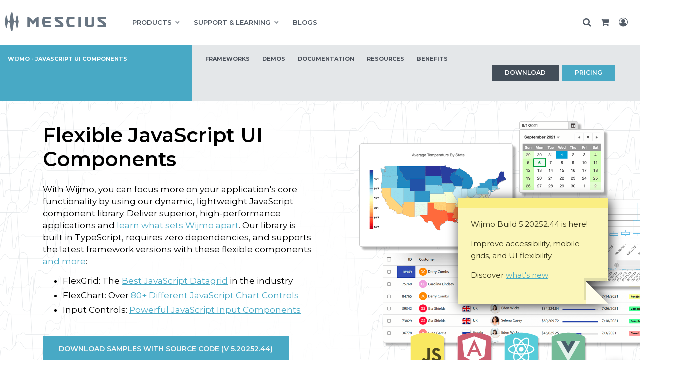

--- FILE ---
content_type: text/html; charset=utf-8
request_url: https://developer.mescius.com/wijmo
body_size: 17655
content:
<!DOCTYPE html>
<html dir="ltr" lang="en" class="no-js usn">
<head>
        <link rel="dns-prefetch" href="https://cdn.mescius.com" />
        <link rel="preconnect" href="https://cdn.mescius.com" />
            <!-- Google Tag Manager -->
        <link rel="dns-prefetch" href="//www.googletagmanager.com">

    
<link rel="dns-prefetch" href="https://cdn.mescius.io" />
<link rel="preconnect" href="https://cdn.mescius.io" />
<link rel="preload" href="https://cdn.mescius.io/sites/developer/style/msc-style.v1320.css" as="style" />
<link href="https://cdn.mescius.io/sites/developer/style/msc-style.v1320.css" media="screen" type="text/css" rel="stylesheet" /> 
<link rel="preload" href="https://cdn.mescius.io/sites/shared/fonts/ionicons/ionicons.woff2?v=4.5.4" as="font" type="font/woff2" crossorigin />
<link rel="preload" href="https://cdn.mescius.io/sites/shared/fonts/fontawesome/fonts/fontawesome-webfont.woff2?v=4.7.0" as="font" type="font/woff2" crossorigin />

<link rel="dns-prefetch" href="https://fonts.googleapis.com" />
<link rel="preconnect" href="https://fonts.googleapis.com" />
<link rel="preload" href="https://fonts.googleapis.com/css?family=Montserrat:100,200,300,400,500,600,700,800,900,100i,200i,300i,400i,500i,600i,700i,800i,900i&display=swap" as="style">
<link rel="dns-prefetch" href="https://fonts.gstatic.com" />
<link rel="preconnect" href="https://fonts.gstatic.com" />
<link rel="preconnect" href="https://www.googletagmanager.com" crossorigin />
<meta name="facebook-domain-verification" content="gyi45qqzmovxpn468ip5tgb7ib3iy5" />


<script type="application/ld+json">
  {
    "@context": "https://schema.org",
    "@type": "WebSite",
    "name": "Mescius Developer Tools",
    "alternateName": ["Mescius, inc.", "developer.mescius.com"],
    "url": "https://developer.mescius.com"
  }
</script>
    <meta charset="utf-8">
    <meta name="viewport" content="width=device-width, initial-scale=1, shrink-to-fit=no, maximum-scale=2">
            <link rel="canonical" href="https://developer.mescius.com/wijmo" />
    <title>JavaScript UI Components for Web Applications | Wijmo</title>
    <meta name="description" content="Use our advanced JavaScript UI components to build powerful web apps quickly with zero dependencies. Learn more about Wijmo today.">
            <link rel="alternate" hreflang="en-us" href="https://developer.mescius.com/wijmo" />
    <meta name="twitter:card" content="summary_large_image" />
        <meta name="twitter:creator" content="@GrapeCityUS" />
    <meta property="og:type" content="website">
    <meta property="og:title" content="JavaScript UI Components for Web Applications | Wijmo" />
    <meta property="og:image" content="//cdn.mescius.io/umb/media/citojk3k/jumbotron-2021-wijmo-js-data-grid-high-res.png" />
        <meta property="og:url" content="https://developer.mescius.com/wijmo" />
    <meta property="og:description" content="Use our advanced JavaScript UI components to build powerful web apps quickly with zero dependencies. Learn more about Wijmo today." />
    <meta property="og:site_name" content="MESCIUS" />
    <meta name="robots" content="index,follow">

                <script type="application/ld+json">{
                    "@context" : "http://schema.org",
                    "@type" : "Product",
                    "name" : "MESCIUS inc.",
                    "description" : "MESCIUS product lines include Documents, document APIs for Excel and PDF; ComponentOne, a collection of .NET and Xamarin UI controls; ActiveReports, a complete .NET reporting solution; Spread, a collection of .NET and JavaScript spreadsheet solutions; and Wijmo, a complete library of JavaScript UI controls for Angular, AngularJS, React, and Vue.",
                    "url" : "https://www.feefo.com/en-US/reviews/mescius-inc",
                    "sku": "11",
                    "time":"Wed Jan 21 2026 09:30:04 GMT+0000 (Coordinated Universal Time)",
                    "brand" : {
                            "@type" : "Brand",
                            "name" : "MESCIUS"
                    },
                    "aggregateRating" : {
                        "@type" : "AggregateRating",
                        "ratingValue" : "4.6",
                        "bestRating" : "5",
                        "ratingCount" : "13"
                    }
                }</script>
            
    




         <link href="/sb/all-css-bundle.css.v7" media="screen" rel="stylesheet" />

    
        <link  rel="stylesheet" media="screen" href="https://cdn.mescius.com/usk/css/generated/33cc6f74-a133-4e83-ba16-5dd4b21eb874.css?version=638633997702970000" />


            <link rel="shortcut icon" type="image/svg" href="//cdn.mescius.io/umb/media/zzgitm01/msc-favicon.svg?width=32&amp;height=32">
        <link rel="apple-touch-icon" sizes="57x57" type="image/svg" href="//cdn.mescius.io/umb/media/zzgitm01/msc-favicon.svg?width=57&amp;height=57">
        <link rel="apple-touch-icon" sizes="60x60" type="image/svg" href="//cdn.mescius.io/umb/media/zzgitm01/msc-favicon.svg?width=60&amp;height=60">
        <link rel="apple-touch-icon" sizes="72x72" type="image/svg" href="//cdn.mescius.io/umb/media/zzgitm01/msc-favicon.svg?width=72&amp;height=72">
        <link rel="apple-touch-icon" sizes="76x76" type="image/svg" href="//cdn.mescius.io/umb/media/zzgitm01/msc-favicon.svg?width=76&amp;height=76">
        <link rel="apple-touch-icon" sizes="114x114" type="image/svg" href="//cdn.mescius.io/umb/media/zzgitm01/msc-favicon.svg?width=114&amp;height=114">
        <link rel="apple-touch-icon" sizes="120x120" type="image/svg" href="//cdn.mescius.io/umb/media/zzgitm01/msc-favicon.svg?width=120&amp;height=120">
        <link rel="apple-touch-icon" sizes="144x144" type="image/svg" href="//cdn.mescius.io/umb/media/zzgitm01/msc-favicon.svg?width=144&amp;height=144">
        <link rel="apple-touch-icon" sizes="152x152" type="image/svg" href="//cdn.mescius.io/umb/media/zzgitm01/msc-favicon.svg?width=152&amp;height=152">
        <link rel="apple-touch-icon" sizes="180x180" type="image/svg" href="//cdn.mescius.io/umb/media/zzgitm01/msc-favicon.svg?width=180&amp;height=180">
        <link rel="icon" sizes="16x16" type="image/svg" href="//cdn.mescius.io/umb/media/zzgitm01/msc-favicon.svg?width=16&amp;height=16">
        <link rel="icon" sizes="32x32" type="image/svg" href="//cdn.mescius.io/umb/media/zzgitm01/msc-favicon.svg?width=32&amp;height=32">
        <link rel="icon" sizes="96x96" type="image/svg" href="//cdn.mescius.io/umb/media/zzgitm01/msc-favicon.svg?width=96&amp;height=96">
        <link rel="icon" sizes="192x192" type="image/svg" href="//cdn.mescius.io/umb/media/zzgitm01/msc-favicon.svg?width=192&amp;height=192">
        <meta name="msapplication-square70x70logo" content="//cdn.mescius.io/umb/media/zzgitm01/msc-favicon.svg?width=70&height=70" />
        <meta name="msapplication-square150x150logo" content="//cdn.mescius.io/umb/media/zzgitm01/msc-favicon.svg?width=150&height=150" />
        <meta name="msapplication-wide310x150logo" content="//cdn.mescius.io/umb/media/zzgitm01/msc-favicon.svg?width=310&height=150" />
        <meta name="msapplication-square310x310logo" content="//cdn.mescius.io/umb/media/zzgitm01/msc-favicon.svg?width=310&height=310" />

    
    <!-- anti-flicker snippet (recommended)  -->
<style>.async-hide { opacity: 0 !important} </style>
<script>(function(a,s,y,n,c,h,i,d,e){s.className+=' '+y;h.start=1*new Date;
h.end=i=function(){s.className=s.className.replace(RegExp(' ?'+y),'')};
(a[n]=a[n]||[]).hide=h;setTimeout(function(){i();h.end=null},c);h.timeout=c;
})(window,document.documentElement,'async-hide','dataLayer',500,
{'GTM-WT462SJ':true});</script>        <!-- Google Tag Manager -->
        <script>
        (function(w,d,s,l,i){w[l]=w[l]||[];w[l].push({'gtm.start':
        new Date().getTime(),event:'gtm.js'});var f=d.getElementsByTagName(s)[0],
        j=d.createElement(s),dl=l!='dataLayer'?'&l='+l:'';j.async=true;j.src=
        'https://www.googletagmanager.com/gtm.js?id='+i+dl;f.parentNode.insertBefore(j,f);
        })(window,document,'script','dataLayer','GTM-WT462SJ');</script>
        <!-- End Google Tag Manager -->

</head>
<body 
    
 class="body-bg body-bg-solid header-01-lg header-01-sm show_header-on-scroll-lg show_header-on-scroll-sm directional-icons-triangle   full-page        main-navigation-underline-link-hover  secondary-navigation-underline-link-hover  content-underline-link-hover  footer-underline-link-hover   "

>


            <!-- Google Tag Manager (noscript) -->
        <noscript>
            <iframe src="https://www.googletagmanager.com/ns.html?id=GTM-WT462SJ"
                    height="0" width="0" style="display:none;visibility:hidden"></iframe>
        </noscript>
        <!-- End Google Tag Manager (noscript) -->


    <!-- Skip links -->
    <a class="skip-to-content" id="skip-to-content-link" href="#site-content">Skip to main content</a>
    <a class="skip-to-content" id="skip-to-footer-link" href="#site-footer">Skip to footer</a>
    <!--// Skip links -->

    <!-- Site -->
    <div id="site">
        
        <!-- Header -->
                <header id="site-header">
            <nav class="main">
                


    <nav class="main">
        <section class="rnav-primary">
            <div class="container wrap">
                <div class="row">
                    <div class="col-lg-2 rnav-brand">
                        <a href="/"><img src="//cdn.mescius.io/umb/media/pujnxfci/mescuis-logo-horiz.svg" width="215" height="65" class="msclogo" alt="MESCIUS" /></a>
                        <i class="fa fa-bars" aria-hidden="true"></i>
                    </div>
                    <div class="col-lg-8 rnav-main">
                        <ul>
                                    <li class="drop" data-menu="28977"><span>PRODUCTS</span></li>
                                    <li class="drop" data-menu="28978"><span>SUPPORT &amp; LEARNING</span></li>
                                    <li><a href="/blogs">BLOGS</a></li>
                                    <li><a href="/pricing">PRICING</a></li>
                            <li class="hidden"><a href="/search">Search</a></li>
                            <li class="hidden"><a href="/cart">Cart</a></li>
                            <li class="hidden"><a href="/login">Sign In</a></li>
                        </ul>
                    </div>
                    <div class="col-lg-2 rnav-util">
                        <div id="gc-usernav" data-view="user-nav"></div>
                    </div>
                </div>
            </div>
        </section>
                <section class="rnav-drop PRODUCTS" data-menu="28977">
                    <div class="container wrap">
                        <div class="row">
                                <div class="col-lg-3">
                                        <ul class="hidden">
                                            <li class="moblie-close"><span>Back</span></li>
                                        </ul>
            <ul>
                <li class="heading">
        <div class="nav-no-link">
    <div class="nav-item-header">

        <Span>.NET UI</Span>

    </div>
        </div>
            </li>
            <li class="description"><p>400+ UI controls for cross-platform .NET development</p></li>
                    <li><a href="/componentone">ComponentOne</a></li>
                    <li>&nbsp;</li>
                    <li><a href="/componentone/winforms-ui-controls">WinForms</a></li>
                    <li><a href="/componentone/wpf-ui-controls">WPF</a></li>
                    <li><a href="/componentone/aspnet-core-ui-controls">ASP.NET Core</a></li>
                    <li><a href="/componentone/blazor-ui-controls">Blazor</a></li>
                    <li><a href="/componentone/winui-controls">WinUI</a></li>
                    <li><a href="/componentone/maui-ui-controls">.NET MAUI</a></li>
                    <li><a href="/componentone/net-data-service-components">Data Services</a></li>
                    <li><a href="/componentone/net-server-side-web-api">Web API</a></li>
        </ul>
                                </div>
                                <div class="col-lg-3">
            <ul>
                <li class="heading">
        <a href="/javascript-solutions">
    <div class="nav-item-header">

        <Span>JAVASCRIPT</Span>

    </div>
        </a>
            </li>
            <li class="description"><p>HTML5/JavaScript controls with support for Angular, React, and Vue</p></li>
                    <li><a href="/wijmo">Wijmo</a></li>
                    <li><a href="/spreadjs">SpreadJS</a></li>
                    <li><a href="/activereportsjs">ActiveReportsJS</a></li>
        </ul>
            <ul>
                <li class="heading">
        <a href="/document-solutions">
    <div class="nav-item-header">

        <Span>DOCUMENT SOLUTIONS</Span>

    </div>
        </a>
            </li>
            <li class="description"><p>Take total control of your documents with high-speed, intuitive document APIs</p></li>
                    <li><a href="/document-solutions/dot-net-excel-api">Excel, .NET Edition</a></li>
                    <li><a href="/document-solutions/java-excel-api">Excel, Java Edition</a></li>
                    <li><a href="/document-solutions/dot-net-pdf-api">PDF</a></li>
                    <li><a href="/document-solutions/dot-net-word-api">Word</a></li>
                    <li><a href="/document-solutions/dot-net-imaging-api">Imaging</a></li>
                    <li><a href="/document-solutions/javascript-document-viewers">Document Viewers</a></li>
        </ul>
                                </div>
                                <div class="col-lg-3">
            <ul>
                <li class="heading">
        <a href="/activereports">
    <div class="nav-item-header">

        <Span>Reporting</Span>

    </div>
        </a>
            </li>
            <li class="description"><p>Full reporting solutions with extensive data visualization, viewers, and designers</p></li>
                    <li><a href="/activereportsnet">ActiveReports.NET</a></li>
                    <li><a href="/activereportsjs">ActiveReportsJS</a></li>
        </ul>
            <ul>
                <li class="heading">
        <a href="/spread">
    <div class="nav-item-header">

        <Span>SPREADSHEETS</Span>

    </div>
        </a>
            </li>
            <li class="description"><p>Powerful spreadsheets for .NET, JavaScript, and COM</p></li>
                    <li><a href="/spreadnet">Spread.NET</a></li>
                    <li><a href="/spreadjs">SpreadJS</a></li>
                    <li><a href="/spreadcom">SpreadCOM</a></li>
                    <li><a href="/dataviewsjs">DataViewsJS</a></li>
        </ul>
                                </div>
                            <div class="col-lg-3 featured">
                                <div class="inner-wrap">
                                    
        <p class="heading"></p>
        <div class="image">

                        <picture>
                <img src="//cdn.mescius.io/umb/media/v2bgbogm/feature-dx9.jpg" alt="" loading="lazy">
            </picture>

 
            
        </div>

            <ul>
                <li class="heading">
        <div class="nav-no-link">
    <div class="nav-item-header">

        <Span>OUR LATEST RELEASE</Span>

    </div>
        </div>
            </li>
            <li class="description"><p>Check out the newest updates and features in Document Solutions v9!<br><a href="/blogs/whats-new-in-document-solutions-v9"><strong>Learn More »</strong></a></p></li>
        </ul>
                                    
                                </div>
                            </div>
                        </div>
                    </div>
                </section>
                <section class="rnav-drop SUPPORT &amp; LEARNING" data-menu="28978">
                    <div class="container wrap">
                        <div class="row">
                                <div class="col-lg-3">
                                        <ul class="hidden">
                                            <li class="moblie-close"><span>Back</span></li>
                                        </ul>
            <ul>
                <li class="heading">
        <div class="nav-no-link">
    <div class="nav-item-header">

        <Span>SUPPORT</Span>

    </div>
        </div>
            </li>
            <li class="description"><p>Have a question or issue? Find out how we can help.</p></li>
                    <li><a href="/forums">Forums</a></li>
                    <li><a href="/licensing">Licensing</a></li>
                    <li><a href="/support/plans">Support Plans</a></li>
                    <li><a href="/my-account/my-support">Submit a Ticket</a></li>
        </ul>
            <ul>
                <li class="heading">
        <div class="nav-no-link">
    <div class="nav-item-header">

        <Span>About MESCIUS</Span>

    </div>
        </div>
            </li>
            <li class="description"></li>
                    <li><a href="/about">About Us</a></li>
                    <li><a href="/about/awards">Awards</a></li>
                    <li><a href="/events">Events</a></li>
        </ul>
                                </div>
                                <div class="col-lg-3">
            <ul>
                <li class="heading">
        <div class="nav-no-link">
    <div class="nav-item-header">

        <Span>LEARNING</Span>

    </div>
        </div>
            </li>
            <li class="description"><p>Read, watch, and learn about our products, team, and the latest trends.</p></li>
                    <li><a href="/samples">Samples</a></li>
                    <li><a href="/blogs">Blogs</a></li>
                    <li><a href="/videos">Videos</a></li>
                    <li><a href="/kb">Knowledge Base</a></li>
                    <li><a href="/webinars">Webinars</a></li>
                    <li><a href="/demos">Demos</a></li>
                    <li><a href="/docs">Documentation</a></li>
                    <li><a href="/whitepapers">White Papers</a></li>
                    <li><a href="/case-studies">Case Studies</a></li>
        </ul>
                                </div>
                                <div class="col-lg-3">
            <ul>
                <li class="heading">
        <div class="nav-no-link">
    <div class="nav-item-header">

        <Span>LATEST RELEASE INFO</Span>

    </div>
        </div>
            </li>
            <li class="description"><p>Find out what's new in the latest versions of our products.</p></li>
                    <li><a href="/activereportsnet/releases">ActiveReports.NET</a></li>
                    <li><a href="/activereportsjs/releases">ActiveReportsJS</a></li>
                    <li><a href="/componentone/releases">ComponentOne</a></li>
                    <li><a href="/document-solutions/dot-net-excel-api/releases">DsExcel .NET</a></li>
                    <li><a href="/document-solutions/java-excel-api/releases">DsExcel Java</a></li>
                    <li><a href="/document-solutions/dot-net-imaging-api/releases">DsImaging</a></li>
                    <li><a href="/document-solutions/dot-net-pdf-api/releases">DsPdf</a></li>
                    <li><a href="/document-solutions/dot-net-word-api/releases">DsWord</a></li>
                    <li><a href="/spreadnet/releases">Spread.NET</a></li>
                    <li><a href="/spreadjs/releases">SpreadJS</a></li>
                    <li><a href="/wijmo/releases">Wijmo</a></li>
        </ul>
                                </div>
                            <div class="col-lg-3 featured">
                                <div class="inner-wrap">
                                    
        <p class="heading"></p>
        <div class="image">

                        <picture>
                <img src="//cdn.mescius.io/umb/media/v2bgbogm/feature-dx9.jpg" alt="" loading="lazy">
            </picture>

 
            
        </div>

            <ul>
                <li class="heading">
        <div class="nav-no-link">
    <div class="nav-item-header">

        <Span>OUR LATEST RELEASE</Span>

    </div>
        </div>
            </li>
            <li class="description"><p>Check out the newest updates and features in Document Solutions v9!<br><a href="/blogs/whats-new-in-document-solutions-v9"><strong>Learn More »</strong></a></p></li>
        </ul>
                                    
                                </div>
                            </div>
                        </div>
                    </div>
                </section>
        


        <section class="rnav-inner">
            <div class="c5-bg c5-text">
                <div class="color-shim c1-bg"></div>
                <div class="container wrap">
                    <div class="row">
                        <div class="col-lg-3 rnav-inner-product c1-bg">
                            <span class="outer">
<a class="bscs" href="/wijmo">Wijmo - JavaScript UI Components</a>                            </span>
                            <i class="fa fa-caret-down" aria-hidden="true"></i>
                        </div>
                        <div class="col-lg-5 rnav-inner-main mobile-mod">
                            <ul>
                                            <li class="rnav-inner-drop-trigger">
                                                <span class="c5-text">Frameworks</span>
                                                <div class="row rnav-inner-drop notitle inner-col-1">
            <ul>
                        <li><a href="/wijmo">JavaScript</a></li>
                        <li><a href="/wijmo/angular-ui-components">Angular</a></li>
                        <li><a href="/wijmo/react-ui-components">React</a></li>
                        <li><a href="/wijmo/vue-ui-components">Vue</a></li>
            </ul>
                                                </div>
                                            </li>
                                            <li>
                                                <a href="/wijmo/demos"><div class="c5-text">Demos</div></a>
                                            </li>
                                            <li>
                                                <a href="/wijmo/docs/"><div class="c5-text">Documentation</div></a>
                                            </li>
                                            <li class="rnav-inner-drop-trigger">
                                                <span class="c5-text">Resources</span>
                                                <div class="row rnav-inner-drop notitle inner-col-2">
                                                            <div class="col-lg-6 hide">
            <ul>
                    <li>            <div>
        <div>

            <Span>More Info</Span>

        </div>
            </div>
</li>
                        <li><a href="/wijmo/flexgrid-javascript-data-grid">FlexGrid</a></li>
                        <li><a href="/wijmo/flexsheet-javascript-excel-like-component">FlexSheet</a></li>
                        <li><a href="/wijmo/flexchart-javascript-chart-component">FlexChart</a></li>
                        <li><a href="/wijmo/javascript-financial-chart-component">Financial Chart</a></li>
                        <li><a href="/wijmo/javascript-olap-pivot-table-component">OLAP</a></li>
                        <li><a href="/wijmo/javascript-report-viewer-component">Report Viewer</a></li>
                        <li><a href="/wijmo/input-controls-javascript">Input Controls</a></li>
            </ul>
                                                            </div>
                                                            <div class="col-lg-6 hide">
            <ul>
                    <li>            <div>
        <div>

            <Span>Product Resources</Span>

        </div>
            </div>
</li>
                        <li><a href="/wijmo/api/">API</a></li>
                        <li><a href="/blogs/tags/wijmo">Blogs</a></li>
                        <li><a href="/kb/categories/wijmo">Knowledge Base</a></li>
                        <li><a href="/videos/wijmo">Videos</a></li>
                        <li><a href="/forums/wijmo">Forums</a></li>
                        <li><a href="/wijmo/licensing">Licensing</a></li>
                        <li><a href="/wijmo/releases">Releases</a></li>
            </ul>
                                                            </div>
                                                </div>
                                            </li>
                                            <li>
                                                <a href="/wijmo/why-choose-wijmo"><div class="c5-text">Benefits</div></a>
                                            </li>
                                            <li>
                                                <a href="/wijmo/pricing"><div class="c5-text">Pricing</div></a>
                                            </li>
                            </ul>
                        </div>
                        <div class="col-lg-4 rnav-inner-actions mobile-mod v-center">
                            <div>
                                            <a href="/wijmo/download"  >
                                                <span class="btn btn-sm c4-btn-bg c4-btn-text c4-btn-borders">
                                                     download
                                                </span>
                                            </a>
                                            <a href="/wijmo/pricing"  >
                                                <span class="btn btn-sm c3-btn-bg c3-btn-text c3-btn-borders">
                                                     pricing
                                                </span>
                                            </a>
                            </div>
                        </div>
                    </div>
                </div>
            </div>
        </section>
            <nav class="subnav-2020 hidden">
                <section class="subnav-inner">
        <section class="rnav-inner">
            <div class="base-bg base-text">
                <div class="color-shim c1-bg"></div>
                <div class="container wrap">
                    <div class="row">
                        <div class="col-lg-3 rnav-inner-product c1-bg">
                            <span class="outer">
<a class="bscs" href="/wijmo">Wijmo - JavaScript UI Components</a>                            </span>
                            <i class="fa fa-caret-down" aria-hidden="true"></i>
                        </div>
                        <div class="col-lg-5 rnav-inner-main mobile-mod">
                            <ul>
                                            <li>
                                                <a href="#demo-embed"><div class="base-text">Test Drive</div></a>
                                            </li>
                                            <li>
                                                <a href="#top-controls"><div class="base-text">Top Components</div></a>
                                            </li>
                                            <li>
                                                <a href="#licensing"><div class="base-text">Licensing</div></a>
                                            </li>
                                            <li>
                                                <a href="#resources"><div class="base-text">Resources</div></a>
                                            </li>
                                            <li>
                                                <a href="#control-list"><div class="base-text">Component List</div></a>
                                            </li>
                            </ul>
                        </div>
                        <div class="col-lg-4 rnav-inner-actions mobile-mod v-center">
                            <div>
                                            <a href="/wijmo/download"  >
                                                <span class="btn btn-sm c4-btn-bg c4-btn-text c4-btn-borders">
                                                     download
                                                </span>
                                            </a>
                                            <a href="/wijmo/pricing"  >
                                                <span class="btn btn-sm c3-btn-bg c3-btn-text c3-btn-borders">
                                                     pricing
                                                </span>
                                            </a>
                            </div>
                        </div>
                    </div>
                </div>
            </div>
        </section>
                </section>
            </nav>


    </nav>




            </nav>
            </header>
        <section class="ssoverlay hidden"></section>
        <!-- BEGIN PRODUCT NAVIGATION - REQUIRES: navigation.css AND navigation.js -->
        <!-- END PRODUCT NAVIGATION -->


        <!--// Header -->
        <!-- Content -->
        <main id="site-content" tabindex="-1">

            
            





    <section class="content component usn_cmpjumbotron base-bg base-bg-solid  base-bg sect-jumbotron-lesspad" >  

        <div class="image lazyload background-image component-background-image"  style="background-image:url('//cdn.mescius.io/umb/media/fdlnxvsk/2023-mescius-wj-jumbotron-bkg.svg'); background-repeat:no-repeat;background-size:auto;background-position:center bottom;"></div>
        <div class="component-inner">


            

    <div class="container ">
        <div class="component-main row">
            <!-- Image -->

                <div class="image feature">

                                <picture>
                <img src="//cdn.mescius.io/umb/media/0j3phr2i/2023-mescius-wj-main.png" alt="JavaScript UI Components" loading="lazy">
            </picture>



                </div>
            <div class="item item_block usn_cmpjumbotron_left_col col-lg-6 order-md-1 col-12">

                <h1>Flexible JavaScript UI Components</h1>

                <p>With Wijmo, you can focus more on your application's core functionality by using our dynamic, lightweight JavaScript component library. Deliver superior, high-performance applications and <a href="/wijmo/why-choose-wijmo" title="Why Choose Wijmo">learn what sets Wijmo apart</a>. Our library is built in TypeScript, requires zero dependencies, and supports the latest framework versions<span> with these flexible components <a href="#control-list" title="#control-list" data-anchor="#control-list">and more</a>:</span></p>
<ul>
<li>FlexGrid: The <a href="https://developer.mescius.com/wijmo/flexgrid-javascript-data-grid">Best JavaScript Datagrid</a> in the industry</li>
<li>FlexChart: Over <a href="https://developer.mescius.com/wijmo/flexchart-javascript-chart-component">80+ Different JavaScript Chart Controls</a></li>
<li>Input Controls: <a href="https://developer.mescius.com/wijmo/input-controls-javascript" title="input-controls-javascript">Powerful JavaScript Input Components</a></li>
</ul>

                <!-- Button -->
                        <a class="btn  base-btn-bg base-btn-text base-btn-borders" href="/wijmo/download"  >
                            DOWNLOAD SAMPLES WITH SOURCE CODE (v 5.20252.44)
                        </a>
                        <a class="btn  c4-btn-bg c4-btn-text c4-btn-borders" href="https://calendly.com/joel-parks-mescius/wijmo-presales-demo"  >
                            Need Help? Request a Demo
                        </a>

                

            </div>

            <!-- Begin Right Child Column -->
            <!-- Flag -->
                    <div class="flag">
                        <div class="inner-flag">
                            <p>Wijmo Build 5.20252.44 is here!</p>
<p>Improve accessibility, mobile grids, and UI flexibility.</p>
<p>Discover <a href="/blogs/wijmo-build-5-2025-2-44-is-available">what's new</a>.</p>
                        </div>
                    </div>
            
        <div class="extralinks">
            <ul>

                            <li>
                                <a href="/wijmo/flexgrid-javascript-data-grid">
                                    <div class="image">
                                                    <img loading="lazy" src="//cdn.mescius.io/umb/media/s3ellirp/jumbotron-javascript.svg" alt="JavaScript">


                                    </div>

                                </a>
                            </li>
                            <li>
                                <a href="/wijmo/angular-ui-components">
                                    <div class="image">
                                                    <img loading="lazy" src="//cdn.mescius.io/umb/media/wavkbhqw/jumbotron-angular.svg" alt="Angular">


                                    </div>

                                </a>
                            </li>
                            <li>
                                <a href="/wijmo/react-ui-components">
                                    <div class="image">
                                                    <img loading="lazy" src="//cdn.mescius.io/umb/media/x4ndcjaf/jumbotron-react.svg" alt="ReactJS">


                                    </div>

                                </a>
                            </li>
                            <li>
                                <a href="/wijmo/vue-ui-components">
                                    <div class="image">
                                                    <img loading="lazy" src="//cdn.mescius.io/umb/media/mprjvnp2/jumbotron-vue.svg" alt="Vue">


                                    </div>

                                </a>
                            </li>
            </ul>
        </div>
            <!-- End Right Child Column -->
        </div>
    </div>




        </div>
    </section>
    <section class="content component usn_cmpcode base-bg base-bg-solid p-0 base-bg sect-product-demo-embed"  id="demo-embed">  

        <div class="component-inner">
                    <div class="container">

        <!-- Introduction -->
        <div class="component-introduction row justify-content-center text-center " data-os-animation="fadeIn" data-os-animation-delay="0s" data-os-animation-duration="1.2s">
            <div class="info col">

                <h3 class="heading  base-bg-heading " >Test Drive the Ultimate JavaScript Dashboard Here</h3>

                    <div class="text base-bg-text">
                        <p>JavaScript UI Components are interactive design elements used in web applications to make them more user-friendly. They include grids, charts, gauges, and other controls that are designed to enable user engagement.</p>
                    </div>
            </div>
        </div>
        <!--// Introduction -->


                <div class="code-item " data-os-animation="fadeIn" data-os-animation-delay="0s" data-os-animation-duration="1.2s">
        <div class="breakpoint-iframe main">
    <iframe loading="lazy" src="https://cdn.mescius.io/demos/builds/wijmo/wijmo-dashboard-vite/dist/index.html"></iframe>
</div>
    </div>




                    </div>
        </div>
    </section>
    <section class="content component usn_cmptext base-bg base-bg-solid pt-0 base-bg hidden" >  

        <div class="component-inner">
                    <div class="container">

        <!-- Introduction -->
        <div class="component-introduction row justify-content-center text-center " data-os-animation="fadeIn" data-os-animation-delay="0s" data-os-animation-duration="1.2s">
            <div class="info col">

                

                    <div class="text base-bg-text">
                        <p id="overview"><strong>Overview</strong>: JavaScript UI Components<span> are interactive design elements used in web applications to make them more user-friendly. They include grids, charts, gauges, and other controls that are designed to enable user engagement.</span></p>
                    </div>
            </div>
        </div>
        <!--// Introduction -->


                <div class="info ">

        

        <div class="text base-bg-text " data-os-animation="fadeIn" data-os-animation-delay="0s">
            
        </div>


    </div>




                    </div>
        </div>
    </section>
    <section class="content component usn_cmptext c3-bg c3-bg-solid  c3-bg sect-text-heading"  id="top-controls">  

        <div class="component-inner">
                    <div class="container">

        <!-- Introduction -->
        <div class="component-introduction row justify-content-center text-center " data-os-animation="fadeIn" data-os-animation-delay="0s" data-os-animation-duration="1.2s">
            <div class="info col">

                <h2 class="heading  c3-bg-heading " >Popular Wijmo JavaScript UI Components</h2>

            </div>
        </div>
        <!--// Introduction -->


                <div class="info ">

        

        <div class="text c3-bg-text " data-os-animation="fadeIn" data-os-animation-delay="0s">
            
        </div>


    </div>




                    </div>
        </div>
    </section>
    <section class="content component usn_cmpsplitcomponent c3-bg c3-bg-solid p-0 c3-bg sect-standard-feature img-border" >  

        <div class="component-inner">
                    <div class="container">


                    <div class="component-main row justify-content-between align-items-center">

                    <div class="item item_block usn_cmp_text align-self-start col-xl-6 col-md-6 order-md-1 order-1 col-12   " data-os-animation="fadeIn" data-os-animation-delay="0s" data-os-animation-duration="1.2s">
                        

                            <div class="info text-left">

        <p class="heading  c3-bg-heading "  data-os-animation="fadeIn" data-os-animation-delay="0s" data-os-animation-duration="1.2s" >FlexGrid: Advanced JavaScript Datagrid</p>

        <div class="text c3-bg-text " data-os-animation="fadeIn" data-os-animation-delay="0s">
            <p>FlexGrid<span> is one of our most popular JavaScript UI Components. It includes only essential datagrid features and offers everything else through an extensibility model. Basic Excel-like features like </span><a href="https://developer.mescius.com/wijmo/flexgrid-javascript-data-grid/sorting">sorting</a>,<span> </span><a href="https://developer.mescius.com/wijmo/flexgrid-javascript-data-grid/grouping">grouping</a>, and<span> </span><a href="https://developer.mescius.com/wijmo/flexgrid-javascript-data-grid/editing">editing</a><span> are built-in, while the bells and whistles are optional.</span></p>
<ul>
<li><a href="https://developer.mescius.com/wijmo/demos/Grid/Overview/purejs" target="_blank" rel="noopener">View Demo and Code</a></li>
<li><a href="https://developer.mescius.com/wijmo/docs/GettingStarted/QuickStart/QuickStart-PureJS" target="_blank" rel="noopener">FlexGrid QuickStart Guide</a></li>
<li><a href="/wijmo/flexgrid-javascript-data-grid">Learn More About FlexGrid</a></li>
</ul>
        </div>


    </div>

                        

                    </div>

                    <div class="item item_block usn_cmp_gallery align-self-center col-xl-6 col-md-6 order-md-2 order-2 col-12   " data-os-animation="fadeIn" data-os-animation-delay="0s" data-os-animation-duration="1.2s">
                        

                                <div class="component-main row  listing  listing_basic-grid listing_gallery" >

                        <div class="item items-1 col-12  " data-os-animation="fadeIn" data-os-animation-delay="0s" data-os-animation-duration="1.2s">
                            <div class="image">
                                    <a href="/wijmo/flexgrid-javascript-data-grid"   target=""  >

                                            <picture>
                <img src="//cdn.mescius.io/umb/media/jb1dfmbf/wijmo-flexgrid-2.png" alt="" loading="lazy">
            </picture>



                                </a>
                            </div>
                        </div>

        </div>



                        

                    </div>

        </div>



                    </div>
        </div>
    </section>
    <section class="content component usn_cmpsplitcomponent c3-bg c3-bg-solid pb-0 c3-bg sect-standard-feature img-border" >  

        <div class="component-inner">
                    <div class="container">


                    <div class="component-main row justify-content-between align-items-center">

                    <div class="item item_block usn_cmp_gallery align-self-center col-xl-6 col-md-6 order-md-1 order-1 col-12   " data-os-animation="fadeIn" data-os-animation-delay="0s" data-os-animation-duration="1.2s">
                        

                                <div class="component-main row  listing  listing_basic-grid listing_gallery" >

                        <div class="item items-1 col-12  " data-os-animation="fadeIn" data-os-animation-delay="0s" data-os-animation-duration="1.2s">
                            <div class="image">
                                    <a href="/wijmo/flexchart-javascript-chart-component"   target=""  >

                                            <picture>
                <img src="//cdn.mescius.io/umb/media/lcghlc0f/wijmo-flexchart.png" alt="" loading="lazy">
            </picture>



                                </a>
                            </div>
                        </div>

        </div>



                        

                    </div>

                    <div class="item item_block usn_cmp_text align-self-start col-xl-6 col-md-6 order-md-2 order-2 col-12   " data-os-animation="fadeIn" data-os-animation-delay="0s" data-os-animation-duration="1.2s">
                        

                            <div class="info text-left">

        <p class="heading  c3-bg-heading "  data-os-animation="fadeIn" data-os-animation-delay="0s" data-os-animation-duration="1.2s" >FlexChart: Dynamic JavaScript Charts</p>

        <div class="text c3-bg-text " data-os-animation="fadeIn" data-os-animation-delay="0s">
            <p>FlexChart includes over 80 different chart types, from <a href="/wijmo/flexchart-javascript-chart-component#line-area" data-anchor="#line-area">line charts</a> to <a href="/wijmo/flexchart-javascript-chart-component#radar-polar" data-anchor="#radar-polar">radar</a> and <a href="https://developer.mescius.com/wijmo/javascript-financial-chart-component">financial charts</a>, we strive for full parity with Excel. Combine multiple charts with our grid and input controls to create a dynamic dashboard.</p>
<ul>
<li><a href="https://developer.mescius.com/wijmo/demos/Chart/SalesDashboard/purejs" target="_blank" rel="noopener">View Demo and Code</a></li>
<li><a href="https://developer.mescius.com/wijmo/docs/Topics/Chart/Basic/Chart-Elements" target="_blank" rel="noopener">FlexChart Documentation</a></li>
<li><a href="/wijmo/flexchart-javascript-chart-component">Learn More About FlexChart</a></li>
</ul>
        </div>


    </div>

                        

                    </div>

        </div>



                    </div>
        </div>
    </section>
    <section class="content component usn_cmpsplitcomponent c3-bg c3-bg-solid pb-0 c3-bg sect-standard-feature img-border" >  

        <div class="component-inner">
                    <div class="container">


                    <div class="component-main row justify-content-between align-items-center">

                    <div class="item item_block usn_cmp_text align-self-start col-xl-6 col-md-6 order-md-1 order-1 col-12   " data-os-animation="fadeIn" data-os-animation-delay="0s" data-os-animation-duration="1.2s">
                        

                            <div class="info text-left">

        <p class="heading  c3-bg-heading "  data-os-animation="fadeIn" data-os-animation-delay="0s" data-os-animation-duration="1.2s" >FlexMap: Custom JavaScript Mapping</p>

        <div class="text c3-bg-text " data-os-animation="fadeIn" data-os-animation-delay="0s">
            <p>Easily create customizable data map visualizations with your geodata. FlexMap includes <a href="https://developer.mescius.com/wijmo/demos/Map/BubbleMap/purejs">Bubble</a> and <a href="https://developer.mescius.com/wijmo/demos/Map/ScatterMap/purejs">Scatter Maps</a> for plotting location-specific data and <a href="https://developer.mescius.com/wijmo/demos/Map/USChoropleth/purejs">Choropleth</a> Maps for plotting region-specific data.</p>
<ul>
<li><a href="https://developer.mescius.com/wijmo/demos/Map/USChoropleth/purejs" target="_blank" rel="noopener">View Demo and Code</a></li>
<li><a href="https://developer.mescius.com/wijmo/docs/Topics/Map/Overview" target="_blank" rel="noopener">FlexMap Documentation</a></li>
<li><a href="/wijmo/flexmap-javascript-map-charting-components">Learn More About FlexMap</a></li>
</ul>
        </div>


    </div>

                        

                    </div>

                    <div class="item item_block usn_cmp_gallery align-self-center col-xl-6 col-md-6 order-md-2 order-2 col-12   " data-os-animation="fadeIn" data-os-animation-delay="0s" data-os-animation-duration="1.2s">
                        

                                <div class="component-main row  listing  listing_basic-grid listing_gallery" >

                        <div class="item items-1 col-12  " data-os-animation="fadeIn" data-os-animation-delay="0s" data-os-animation-duration="1.2s">
                            <div class="image">
                                    <a href="/wijmo/flexmap-javascript-map-charting-components"   target=""  >

                                            <picture>
                <img src="//cdn.mescius.io/umb/media/zr1pmvf0/wijmo-flexmap.png" alt="" loading="lazy">
            </picture>



                                </a>
                            </div>
                        </div>

        </div>



                        

                    </div>

        </div>



                    </div>
        </div>
    </section>
    <section class="content component usn_cmpsplitcomponent c3-bg c3-bg-solid pb-0 c3-bg sect-standard-feature img-border" >  

        <div class="component-inner">
                    <div class="container">


                    <div class="component-main row justify-content-between align-items-center">

                    <div class="item item_block usn_cmp_gallery align-self-center col-xl-6 col-md-6 order-md-1 order-1 col-12   " data-os-animation="fadeIn" data-os-animation-delay="0s" data-os-animation-duration="1.2s">
                        

                                <div class="component-main row  listing  listing_basic-grid listing_gallery" >

                        <div class="item items-1 col-12  " data-os-animation="fadeIn" data-os-animation-delay="0s" data-os-animation-duration="1.2s">
                            <div class="image">
                                    <a href="/wijmo/javascript-olap-pivot-table-component"   target=""  >

                                            <picture>
                <img src="//cdn.mescius.io/umb/media/ijup0sim/wijmo-olap.png" alt="" loading="lazy">
            </picture>



                                </a>
                            </div>
                        </div>

        </div>



                        

                    </div>

                    <div class="item item_block usn_cmp_text align-self-start col-xl-6 col-md-6 order-md-2 order-2 col-12   " data-os-animation="fadeIn" data-os-animation-delay="0s" data-os-animation-duration="1.2s">
                        

                            <div class="info text-left">

        <p class="heading  c3-bg-heading "  data-os-animation="fadeIn" data-os-animation-delay="0s" data-os-animation-duration="1.2s" >OLAP: Powerful JavaScript PivotGrid</p>

        <div class="text c3-bg-text " data-os-animation="fadeIn" data-os-animation-delay="0s">
            <p>Process and aggregate thousands of rows in milliseconds with no server-side dependencies. Save time with smart data interpretation, allowing users to save and load views plus process large amounts of data asynchronously.</p>
<ul>
<li><a href="https://developer.mescius.com/wijmo/demos/OLAP/PivotGrid/Overview/purejs" target="_blank" rel="noopener">View Demo and Code</a></li>
<li><a href="https://developer.mescius.com/wijmo/docs/Topics/OLAP/OLAP-Architecture" target="_blank" rel="noopener">OLAP Documentation</a></li>
<li><a href="/wijmo/javascript-olap-pivot-table-component">Learn More About OLAP</a></li>
</ul>
        </div>


    </div>

                        

                    </div>

        </div>



                    </div>
        </div>
    </section>
    <section class="content component usn_cmpsplitcomponent c3-bg c3-bg-solid  c3-bg sect-standard-feature img-border" >  

        <div class="component-inner">
                    <div class="container">


                    <div class="component-main row justify-content-between align-items-center">

                    <div class="item item_block usn_cmp_text align-self-start col-xl-6 col-md-6 order-md-1 order-1 col-12   " data-os-animation="fadeIn" data-os-animation-delay="0s" data-os-animation-duration="1.2s">
                        

                            <div class="info text-left">

        <p class="heading  c3-bg-heading "  data-os-animation="fadeIn" data-os-animation-delay="0s" data-os-animation-duration="1.2s" >Input: Flexible Input Controls</p>

        <div class="text c3-bg-text " data-os-animation="fadeIn" data-os-animation-delay="0s">
            <p>Our input controls are specialized and optimized for each data type. Create and enter data quickly and efficiently using a mouse or touch. Wijmo includes <a href="https://developer.mescius.com/wijmo/autocomplete-component-javascript">auto-complete</a>, <a href="https://developer.mescius.com/wijmo/demos/Input/ColorPicker/Overview/purejs">color picker</a>, <a href="https://developer.mescius.com/wijmo/input-date-time-javascript">date/time</a>, <a href="https://developer.mescius.com/wijmo/demos/Input/InputMask/Overview/purejs#/wijmo/demos/Input/Inpu" data-anchor="#/wijmo/demos/Input/Inpu">masks</a>, <a href="https://developer.mescius.com/wijmo/selectable-menu-component-javascript">menus</a>, <a href="https://developer.mescius.com/wijmo/demos/Input/MultiAutoComplete/Overview/purejs">multi-selects</a>, and more.</p>
<ul>
<li><a href="https://developer.mescius.com/wijmo/demos/Input/MultiAutoComplete/Overview/purejs" target="_blank" rel="noopener">View Demo and Code</a></li>
<li><a href="https://developer.mescius.com/wijmo/docs/Topics/Input/Architecture" target="_blank" rel="noopener">Input Documentation</a></li>
<li><a href="/wijmo/input-controls-javascript">Learn More About Input</a></li>
</ul>
        </div>


    </div>

                        

                    </div>

                    <div class="item item_block usn_cmp_gallery align-self-center col-xl-6 col-md-6 order-md-2 order-2 col-12   " data-os-animation="fadeIn" data-os-animation-delay="0s" data-os-animation-duration="1.2s">
                        

                                <div class="component-main row  listing  listing_basic-grid listing_gallery" >

                        <div class="item items-1 col-12  " data-os-animation="fadeIn" data-os-animation-delay="0s" data-os-animation-duration="1.2s">
                            <div class="image">
                                    <a href="/wijmo/input-controls-javascript"   target=""  >

                                            <picture>
                <img src="//cdn.mescius.io/umb/media/t2gfkrz2/wijmo-input.png" alt="" loading="lazy">
            </picture>



                                </a>
                            </div>
                        </div>

        </div>



                        

                    </div>

        </div>



                    </div>
        </div>
    </section>
    <section class="content component usn_cmpaccordiontab base-bg base-bg-solid  base-bg sect-tree-menu-gallery dx"  id="tree-menu">  

        <div class="component-inner">
                    <div class="container">

        <!-- Introduction -->
        <div class="component-introduction row justify-content-center text-center " data-os-animation="fadeIn" data-os-animation-delay="0s" data-os-animation-duration="1.2s">
            <div class="info col">

                <h2 class="heading  base-bg-heading " >Top Demos of Wijmo's Components</h2>

            </div>
        </div>
        <!--// Introduction -->


                        <div class="repeatable tabbed tab-basic " data-os-animation="fadeIn" data-os-animation-delay="0s" data-os-animation-duration="1.2s">
                <!-- Tabs -->
                <nav class="tabs">
                    <ul class="nav" role="tablist">
                                <li class="tab " role="presentation" data-level="0">
                                    <a class="nav-item nav-button-link nav-link active" id="nav_tab_5b7d98f6-2a55-4103-8ffb-88f1a64badfe_1" data-toggle="tab" href="#nav_5b7d98f6-2a55-4103-8ffb-88f1a64badfe_1" role="tab" aria-controls="nav_5b7d98f6-2a55-4103-8ffb-88f1a64badfe_1" aria-selected="true">
                                        Build Using The Framework of Your Choice


        <div class="component-main row listing  listing_basic-grid listing-pods " >
    <div class="item   items-1 col-12 item_text-below usn_pod_textimage text-left full-width-img " data-os-animation="fadeIn" data-os-animation-delay="0s" data-os-animation-duration="1.2s">
            <div class="inner  ">


                    <div class=" image  ">   
                            <a href="/wijmo/demos" target="_blank" rel="noreferrer noopener" >
                                    <picture>
                <img src="//cdn.mescius.io/umb/media/ve2jrjul/new-gallery-framework-v3.jpg" alt="Wijmo Framework Demos" loading="lazy">
            </picture>


                            </a>
                    </div>
                    <div class="info    ">

                                <a href="/wijmo/demos" target="_blank" rel="noreferrer noopener" >
                                    <p class="heading  base-bg-heading " >Build Using The Framework of Your Choice</p>
                                </a>

                            <div class="text base-bg-text">
                                <p>Wijmo's framework-agnostic JavaScript UI controls include first-class support for top frameworks. Test our controls with your preferred framework in one of our many interactive demos. Under each control page, you will find direct links to feature-specific samples that contain more information and copiable code to save you time.</p>
                            </div>

                                    <a href="/wijmo/demos" target="_blank" rel="noreferrer noopener" >
                                        <span class="btn  base-btn-bg base-btn-bg-solid base-btn-bg-hover-solid base-btn-text base-btn-borders">
                                            <span></span>
                                            Explore Framework Demos<i class="icon usn_ion-md-open after"></i>
                                        </span>
                                    </a>
                    </div>

                
            </div>
    </div>
        </div>

                                    </a>
                                </li>
                                <li class="tab " role="presentation" data-level="0">
                                    <a class="nav-item nav-button-link nav-link " id="nav_tab_5b7d98f6-2a55-4103-8ffb-88f1a64badfe_2" data-toggle="tab" href="#nav_5b7d98f6-2a55-4103-8ffb-88f1a64badfe_2" role="tab" aria-controls="nav_5b7d98f6-2a55-4103-8ffb-88f1a64badfe_2" aria-selected="false">
                                        Build a Dynamic Sales Dashboard


        <div class="component-main row listing  listing_basic-grid listing-pods " >
    <div class="item   items-1 col-12 item_text-below usn_pod_textimage text-left full-width-img " data-os-animation="fadeIn" data-os-animation-delay="0s" data-os-animation-duration="1.2s">
            <div class="inner  ">


                    <div class=" image  ">   
                            <a href="/wijmo/demos/reference-samples/DynamicDashboard/purejs/dist/" target="_blank" rel="noreferrer noopener" >
                                    <picture>
                <img src="//cdn.mescius.io/umb/media/zuwfztqy/new-gallery-dynamic-dash-v2.jpg" alt="Dynamic Sales and Revenue Dashboard for JavaScript" loading="lazy">
            </picture>


                            </a>
                    </div>
                    <div class="info    ">

                                <a href="/wijmo/demos/reference-samples/DynamicDashboard/purejs/dist/" target="_blank" rel="noreferrer noopener" >
                                    <p class="heading  base-bg-heading " >Build a Dynamic Sales Dashboard</p>
                                </a>

                            <div class="text base-bg-text">
                                <p>Enable users to create a custom sales dashboard by dragging and dropping the components of their choice. This demo shows how you can use Wijmo controls in dynamic, user-customizable dashboards.</p>
                            </div>

                                    <a href="/wijmo/demos/reference-samples/DynamicDashboard/purejs/dist/" target="_blank" rel="noreferrer noopener" >
                                        <span class="btn  base-btn-bg base-btn-bg-solid base-btn-bg-hover-solid base-btn-text base-btn-borders">
                                            <span></span>
                                            Try the Dynamic Dashboard<i class="icon usn_ion-md-open after"></i>
                                        </span>
                                    </a>
                    </div>

                
            </div>
    </div>
        </div>

                                    </a>
                                </li>
                                <li class="tab " role="presentation" data-level="0">
                                    <a class="nav-item nav-button-link nav-link " id="nav_tab_5b7d98f6-2a55-4103-8ffb-88f1a64badfe_3" data-toggle="tab" href="#nav_5b7d98f6-2a55-4103-8ffb-88f1a64badfe_3" role="tab" aria-controls="nav_5b7d98f6-2a55-4103-8ffb-88f1a64badfe_3" aria-selected="false">
                                        Create a JavaScript Cryptocurrency App


        <div class="component-main row listing  listing_basic-grid listing-pods " >
    <div class="item   items-1 col-12 item_text-below usn_pod_textimage text-left full-width-img " data-os-animation="fadeIn" data-os-animation-delay="0s" data-os-animation-duration="1.2s">
            <div class="inner  ">


                    <div class=" image  ">   
                            <a href="/wijmo/demos/reference-samples/#CryptoCurrencyTracking" target="_blank" rel="noreferrer noopener" >
                                    <picture>
                <img src="//cdn.mescius.io/umb/media/lp2cbzre/new-gallery-crypto-v2.jpg" alt="Cryptocurrency Tracking" loading="lazy">
            </picture>


                            </a>
                    </div>
                    <div class="info    ">

                                <a href="/wijmo/demos/reference-samples/#CryptoCurrencyTracking" target="_blank" rel="noreferrer noopener" >
                                    <p class="heading  base-bg-heading " >Create a JavaScript Cryptocurrency App</p>
                                </a>

                            <div class="text base-bg-text">
                                <p>This demo integrates Wijmo's <a href="/wijmo/javascript-financial-chart-component" target="_blank" rel="noopener">financial chart component</a> with FlexGrid to track cryptocurrency values in JavaScript. It also demonstrates how to use Wijmo interops to implement a cryptocurrency tracking application in different frameworks.</p>
                            </div>

                                    <a href="/wijmo/demos/reference-samples/#CryptoCurrencyTracking" target="_blank" rel="noreferrer noopener" >
                                        <span class="btn  base-btn-bg base-btn-bg-solid base-btn-bg-hover-solid base-btn-text base-btn-borders">
                                            <span></span>
                                            Cryptocurrency Apps Demo<i class="icon usn_ion-md-open after"></i>
                                        </span>
                                    </a>
                    </div>

                
            </div>
    </div>
        </div>

                                    </a>
                                </li>
                                <li class="tab " role="presentation" data-level="0">
                                    <a class="nav-item nav-button-link nav-link " id="nav_tab_5b7d98f6-2a55-4103-8ffb-88f1a64badfe_4" data-toggle="tab" href="#nav_5b7d98f6-2a55-4103-8ffb-88f1a64badfe_4" role="tab" aria-controls="nav_5b7d98f6-2a55-4103-8ffb-88f1a64badfe_4" aria-selected="false">
                                        Design a Geo Dashboard


        <div class="component-main row listing  listing_basic-grid listing-pods " >
    <div class="item   items-1 col-12 item_text-below usn_pod_textimage text-left full-width-img " data-os-animation="fadeIn" data-os-animation-delay="0s" data-os-animation-duration="1.2s">
            <div class="inner  ">


                    <div class=" image  ">   
                            <a href="/wijmo/demos/reference-samples#GeoDashboard"  >
                                    <picture>
                <img src="//cdn.mescius.io/umb/media/rxfdhkc1/new-gallery-geo-dash.jpg" alt="Geo Dashboard for JavaScript" loading="lazy">
            </picture>


                            </a>
                    </div>
                    <div class="info    ">

                                <a href="/wijmo/demos/reference-samples/#GeoDashboard" target="_blank" rel="noreferrer noopener" >
                                    <p class="heading  base-bg-heading " >Design a Geo Dashboard</p>
                                </a>

                            <div class="text base-bg-text">
                                <p>This sample creates a demographics dashboard using various Wijmo data visualization controls, including FlexChart, FlexMap, FlexPie, LinearGauge, and BulletGraph. View region-specific data through dynamically updated Wijmo components.</p>
                            </div>

                                    <a href="/wijmo/demos/reference-samples#GeoDashboard" target="_blank" rel="noreferrer noopener" >
                                        <span class="btn  base-btn-bg base-btn-bg-solid base-btn-bg-hover-solid base-btn-text base-btn-borders">
                                            <span></span>
                                            Try the Geo Dashboard<i class="icon usn_ion-md-open after"></i>
                                        </span>
                                    </a>
                    </div>

                
            </div>
    </div>
        </div>

                                    </a>
                                </li>
                                <li class="tab " role="presentation" data-level="0">
                                    <a class="nav-item nav-button-link nav-link " id="nav_tab_5b7d98f6-2a55-4103-8ffb-88f1a64badfe_5" data-toggle="tab" href="#nav_5b7d98f6-2a55-4103-8ffb-88f1a64badfe_5" role="tab" aria-controls="nav_5b7d98f6-2a55-4103-8ffb-88f1a64badfe_5" aria-selected="false">
                                        Dynamically Update Trading Information


        <div class="component-main row listing  listing_basic-grid listing-pods " >
    <div class="item   items-1 col-12 item_text-below usn_pod_textimage text-left full-width-img " data-os-animation="fadeIn" data-os-animation-delay="0s" data-os-animation-duration="1.2s">
            <div class="inner  ">


                    <div class=" image  ">   
                            <a href="/wijmo/demos/Grid/CustomCells/DynamicUpdates/purejs#CryptoCurrencyTracking" target="_blank" rel="noreferrer noopener" >
                                    <picture>
                <img src="//cdn.mescius.io/umb/media/uwcpoidt/new-gallery-trading-v2.jpg" alt="Dynamic Updates | Trading Information for JavaScript" loading="lazy">
            </picture>


                            </a>
                    </div>
                    <div class="info    ">

                                <a href="/wijmo/demos/Grid/CustomCells/DynamicUpdates/purejs" target="_blank" rel="noreferrer noopener" >
                                    <p class="heading  base-bg-heading " >Dynamically Update Trading Information</p>
                                </a>

                            <div class="text base-bg-text">
                                <p>Track and create a visualization for trading information by the second with a combination of Wijmo JavaScript components. Test dynamically updating data with this FlexGrid-focused demo.</p>
                            </div>

                                    <a href="/wijmo/demos/Grid/CustomCells/DynamicUpdates/purejs" target="_blank" rel="noreferrer noopener" >
                                        <span class="btn  base-btn-bg base-btn-bg-solid base-btn-bg-hover-solid base-btn-text base-btn-borders">
                                            <span></span>
                                            Try the Trading Demo<i class="icon usn_ion-md-open after"></i>
                                        </span>
                                    </a>
                    </div>

                
            </div>
    </div>
        </div>

                                    </a>
                                </li>
                                <li class="tab " role="presentation" data-level="0">
                                    <a class="nav-item nav-button-link nav-link " id="nav_tab_5b7d98f6-2a55-4103-8ffb-88f1a64badfe_6" data-toggle="tab" href="#nav_5b7d98f6-2a55-4103-8ffb-88f1a64badfe_6" role="tab" aria-controls="nav_5b7d98f6-2a55-4103-8ffb-88f1a64badfe_6" aria-selected="false">
                                        Product Stock Dashboard


        <div class="component-main row listing  listing_basic-grid listing-pods " >
    <div class="item   items-1 col-12 item_text-below usn_pod_textimage justify-content-left text-left full-width-img " data-os-animation="fadeIn" data-os-animation-delay="0s" data-os-animation-duration="1.2s">
            <div class="inner  ">


                    <div class=" image  ">   
                            <a href="/wijmo/demos/reference-samples/#ProductStockDashboard" target="_blank" rel="noreferrer noopener" >
                                    <picture>
                <img src="//cdn.mescius.io/umb/media/qsoajejc/new-gallery-product-dash-v2.jpg" alt="Product Stock Dashboard" loading="lazy">
            </picture>


                            </a>
                    </div>
                    <div class="info    ">

                                <a href="/wijmo/demos/reference-samples/#ProductStockDashboard" target="_blank" rel="noreferrer noopener" >
                                    <p class="heading  base-bg-heading " >Product Stock Dashboard</p>
                                </a>

                            <div class="text base-bg-text">
                                <p>This demo showcases using Wijmo to create a dashboard application for managing warehouse stock. Display information such as overview information, products listings, adjustments, stock transfer, expenses, and quotations. You can create and edit products, export to PDF or Excel and view detailed reports with our dynamically updating controls.</p>
                            </div>

                                    <a href="/wijmo/demos/reference-samples/#ProductStockDashboard" target="_blank" rel="noreferrer noopener" >
                                        <span class="btn  base-btn-bg base-btn-bg-solid base-btn-bg-hover-solid base-btn-text base-btn-borders">
                                            <span></span>
                                            Try the Product Stock Dashboard Demo<i class="icon usn_ion-md-open after"></i>
                                        </span>
                                    </a>
                    </div>

                
            </div>
    </div>
        </div>

                                    </a>
                                </li>
                                <li class="tab " role="presentation" data-level="0">
                                    <a class="nav-item nav-button-link nav-link " id="nav_tab_5b7d98f6-2a55-4103-8ffb-88f1a64badfe_7" data-toggle="tab" href="#nav_5b7d98f6-2a55-4103-8ffb-88f1a64badfe_7" role="tab" aria-controls="nav_5b7d98f6-2a55-4103-8ffb-88f1a64badfe_7" aria-selected="false">
                                        Website Sessions Dashboard


        <div class="component-main row listing  listing_basic-grid listing-pods " >
    <div class="item   items-1 col-12 item_text-below usn_pod_textimage text-left full-width-img " data-os-animation="fadeIn" data-os-animation-delay="0s" data-os-animation-duration="1.2s">
            <div class="inner  ">


                    <div class=" image  ">   
                            <a href="/wijmo/demos/reference-samples/#WebsiteSessionsDashboard" target="_blank" rel="noreferrer noopener" >
                                    <picture>
                <img src="//cdn.mescius.io/umb/media/0wll5f1g/new-gallery-sessions-dash-v2.jpg" alt="Website Sessions Dashboard" loading="lazy">
            </picture>


                            </a>
                    </div>
                    <div class="info    ">

                                <a href="/wijmo/demos/reference-samples/#WebsiteSessionsDashboard" target="_blank" rel="noreferrer noopener" >
                                    <p class="heading  base-bg-heading " >Website Sessions Dashboard</p>
                                </a>

                            <div class="text base-bg-text">
                                <p>This sample demonstrates how you can combine our FlexMap, FlexGrid, FlexPie, and FlexChart controls with GeoJSON data to create an interactive dashboard that displays website traffic statistics. Users can get more detailed information by clicking or hovering over different nations.</p>
                            </div>

                                    <a href="/wijmo/demos/reference-samples/#WebsiteSessionsDashboard" target="_blank" rel="noreferrer noopener" >
                                        <span class="btn  base-btn-bg base-btn-bg-solid base-btn-bg-hover-solid base-btn-text base-btn-borders">
                                            <span></span>
                                            Website Sessions Dashboard Demo<i class="icon usn_ion-md-open after"></i>
                                        </span>
                                    </a>
                    </div>

                
            </div>
    </div>
        </div>

                                    </a>
                                </li>
                    </ul>
                </nav>
                <!--// Tabs -->
                <!-- Tab content -->
                <div id="nav-tabContent" class="repeatable-content tab-content">
                                <div class="info tab-pane fade  show active" id="nav_5b7d98f6-2a55-4103-8ffb-88f1a64badfe_1" role="tabpanel" aria-labelledby="nav_tab_5b7d98f6-2a55-4103-8ffb-88f1a64badfe_1">
                                    <div class="text"></div>


        <div class="component-main row listing  listing_basic-grid listing-pods " >
    <div class="item   items-1 col-12 item_text-below usn_pod_textimage text-left full-width-img " data-os-animation="fadeIn" data-os-animation-delay="0s" data-os-animation-duration="1.2s">
            <div class="inner  ">


                    <div class=" image  ">   
                            <a href="/wijmo/demos" target="_blank" rel="noreferrer noopener" >
                                    <picture>
                <img src="//cdn.mescius.io/umb/media/ve2jrjul/new-gallery-framework-v3.jpg" alt="Wijmo Framework Demos" loading="lazy">
            </picture>


                            </a>
                    </div>
                    <div class="info    ">

                                <a href="/wijmo/demos" target="_blank" rel="noreferrer noopener" >
                                    <p class="heading  base-bg-heading " >Build Using The Framework of Your Choice</p>
                                </a>

                            <div class="text base-bg-text">
                                <p>Wijmo's framework-agnostic JavaScript UI controls include first-class support for top frameworks. Test our controls with your preferred framework in one of our many interactive demos. Under each control page, you will find direct links to feature-specific samples that contain more information and copiable code to save you time.</p>
                            </div>

                                    <a href="/wijmo/demos" target="_blank" rel="noreferrer noopener" >
                                        <span class="btn  base-btn-bg base-btn-bg-solid base-btn-bg-hover-solid base-btn-text base-btn-borders">
                                            <span></span>
                                            Explore Framework Demos<i class="icon usn_ion-md-open after"></i>
                                        </span>
                                    </a>
                    </div>

                
            </div>
    </div>
        </div>

                                </div>
                                <div class="info tab-pane fade  " id="nav_5b7d98f6-2a55-4103-8ffb-88f1a64badfe_2" role="tabpanel" aria-labelledby="nav_tab_5b7d98f6-2a55-4103-8ffb-88f1a64badfe_2">
                                    <div class="text"></div>


        <div class="component-main row listing  listing_basic-grid listing-pods " >
    <div class="item   items-1 col-12 item_text-below usn_pod_textimage text-left full-width-img " data-os-animation="fadeIn" data-os-animation-delay="0s" data-os-animation-duration="1.2s">
            <div class="inner  ">


                    <div class=" image  ">   
                            <a href="/wijmo/demos/reference-samples/DynamicDashboard/purejs/dist/" target="_blank" rel="noreferrer noopener" >
                                    <picture>
                <img src="//cdn.mescius.io/umb/media/zuwfztqy/new-gallery-dynamic-dash-v2.jpg" alt="Dynamic Sales and Revenue Dashboard for JavaScript" loading="lazy">
            </picture>


                            </a>
                    </div>
                    <div class="info    ">

                                <a href="/wijmo/demos/reference-samples/DynamicDashboard/purejs/dist/" target="_blank" rel="noreferrer noopener" >
                                    <p class="heading  base-bg-heading " >Build a Dynamic Sales Dashboard</p>
                                </a>

                            <div class="text base-bg-text">
                                <p>Enable users to create a custom sales dashboard by dragging and dropping the components of their choice. This demo shows how you can use Wijmo controls in dynamic, user-customizable dashboards.</p>
                            </div>

                                    <a href="/wijmo/demos/reference-samples/DynamicDashboard/purejs/dist/" target="_blank" rel="noreferrer noopener" >
                                        <span class="btn  base-btn-bg base-btn-bg-solid base-btn-bg-hover-solid base-btn-text base-btn-borders">
                                            <span></span>
                                            Try the Dynamic Dashboard<i class="icon usn_ion-md-open after"></i>
                                        </span>
                                    </a>
                    </div>

                
            </div>
    </div>
        </div>

                                </div>
                                <div class="info tab-pane fade  " id="nav_5b7d98f6-2a55-4103-8ffb-88f1a64badfe_3" role="tabpanel" aria-labelledby="nav_tab_5b7d98f6-2a55-4103-8ffb-88f1a64badfe_3">
                                    <div class="text"></div>


        <div class="component-main row listing  listing_basic-grid listing-pods " >
    <div class="item   items-1 col-12 item_text-below usn_pod_textimage text-left full-width-img " data-os-animation="fadeIn" data-os-animation-delay="0s" data-os-animation-duration="1.2s">
            <div class="inner  ">


                    <div class=" image  ">   
                            <a href="/wijmo/demos/reference-samples/#CryptoCurrencyTracking" target="_blank" rel="noreferrer noopener" >
                                    <picture>
                <img src="//cdn.mescius.io/umb/media/lp2cbzre/new-gallery-crypto-v2.jpg" alt="Cryptocurrency Tracking" loading="lazy">
            </picture>


                            </a>
                    </div>
                    <div class="info    ">

                                <a href="/wijmo/demos/reference-samples/#CryptoCurrencyTracking" target="_blank" rel="noreferrer noopener" >
                                    <p class="heading  base-bg-heading " >Create a JavaScript Cryptocurrency App</p>
                                </a>

                            <div class="text base-bg-text">
                                <p>This demo integrates Wijmo's <a href="/wijmo/javascript-financial-chart-component" target="_blank" rel="noopener">financial chart component</a> with FlexGrid to track cryptocurrency values in JavaScript. It also demonstrates how to use Wijmo interops to implement a cryptocurrency tracking application in different frameworks.</p>
                            </div>

                                    <a href="/wijmo/demos/reference-samples/#CryptoCurrencyTracking" target="_blank" rel="noreferrer noopener" >
                                        <span class="btn  base-btn-bg base-btn-bg-solid base-btn-bg-hover-solid base-btn-text base-btn-borders">
                                            <span></span>
                                            Cryptocurrency Apps Demo<i class="icon usn_ion-md-open after"></i>
                                        </span>
                                    </a>
                    </div>

                
            </div>
    </div>
        </div>

                                </div>
                                <div class="info tab-pane fade  " id="nav_5b7d98f6-2a55-4103-8ffb-88f1a64badfe_4" role="tabpanel" aria-labelledby="nav_tab_5b7d98f6-2a55-4103-8ffb-88f1a64badfe_4">
                                    <div class="text"></div>


        <div class="component-main row listing  listing_basic-grid listing-pods " >
    <div class="item   items-1 col-12 item_text-below usn_pod_textimage text-left full-width-img " data-os-animation="fadeIn" data-os-animation-delay="0s" data-os-animation-duration="1.2s">
            <div class="inner  ">


                    <div class=" image  ">   
                            <a href="/wijmo/demos/reference-samples#GeoDashboard"  >
                                    <picture>
                <img src="//cdn.mescius.io/umb/media/rxfdhkc1/new-gallery-geo-dash.jpg" alt="Geo Dashboard for JavaScript" loading="lazy">
            </picture>


                            </a>
                    </div>
                    <div class="info    ">

                                <a href="/wijmo/demos/reference-samples/#GeoDashboard" target="_blank" rel="noreferrer noopener" >
                                    <p class="heading  base-bg-heading " >Design a Geo Dashboard</p>
                                </a>

                            <div class="text base-bg-text">
                                <p>This sample creates a demographics dashboard using various Wijmo data visualization controls, including FlexChart, FlexMap, FlexPie, LinearGauge, and BulletGraph. View region-specific data through dynamically updated Wijmo components.</p>
                            </div>

                                    <a href="/wijmo/demos/reference-samples#GeoDashboard" target="_blank" rel="noreferrer noopener" >
                                        <span class="btn  base-btn-bg base-btn-bg-solid base-btn-bg-hover-solid base-btn-text base-btn-borders">
                                            <span></span>
                                            Try the Geo Dashboard<i class="icon usn_ion-md-open after"></i>
                                        </span>
                                    </a>
                    </div>

                
            </div>
    </div>
        </div>

                                </div>
                                <div class="info tab-pane fade  " id="nav_5b7d98f6-2a55-4103-8ffb-88f1a64badfe_5" role="tabpanel" aria-labelledby="nav_tab_5b7d98f6-2a55-4103-8ffb-88f1a64badfe_5">
                                    <div class="text"></div>


        <div class="component-main row listing  listing_basic-grid listing-pods " >
    <div class="item   items-1 col-12 item_text-below usn_pod_textimage text-left full-width-img " data-os-animation="fadeIn" data-os-animation-delay="0s" data-os-animation-duration="1.2s">
            <div class="inner  ">


                    <div class=" image  ">   
                            <a href="/wijmo/demos/Grid/CustomCells/DynamicUpdates/purejs#CryptoCurrencyTracking" target="_blank" rel="noreferrer noopener" >
                                    <picture>
                <img src="//cdn.mescius.io/umb/media/uwcpoidt/new-gallery-trading-v2.jpg" alt="Dynamic Updates | Trading Information for JavaScript" loading="lazy">
            </picture>


                            </a>
                    </div>
                    <div class="info    ">

                                <a href="/wijmo/demos/Grid/CustomCells/DynamicUpdates/purejs" target="_blank" rel="noreferrer noopener" >
                                    <p class="heading  base-bg-heading " >Dynamically Update Trading Information</p>
                                </a>

                            <div class="text base-bg-text">
                                <p>Track and create a visualization for trading information by the second with a combination of Wijmo JavaScript components. Test dynamically updating data with this FlexGrid-focused demo.</p>
                            </div>

                                    <a href="/wijmo/demos/Grid/CustomCells/DynamicUpdates/purejs" target="_blank" rel="noreferrer noopener" >
                                        <span class="btn  base-btn-bg base-btn-bg-solid base-btn-bg-hover-solid base-btn-text base-btn-borders">
                                            <span></span>
                                            Try the Trading Demo<i class="icon usn_ion-md-open after"></i>
                                        </span>
                                    </a>
                    </div>

                
            </div>
    </div>
        </div>

                                </div>
                                <div class="info tab-pane fade  " id="nav_5b7d98f6-2a55-4103-8ffb-88f1a64badfe_6" role="tabpanel" aria-labelledby="nav_tab_5b7d98f6-2a55-4103-8ffb-88f1a64badfe_6">
                                    <div class="text"></div>


        <div class="component-main row listing  listing_basic-grid listing-pods " >
    <div class="item   items-1 col-12 item_text-below usn_pod_textimage justify-content-left text-left full-width-img " data-os-animation="fadeIn" data-os-animation-delay="0s" data-os-animation-duration="1.2s">
            <div class="inner  ">


                    <div class=" image  ">   
                            <a href="/wijmo/demos/reference-samples/#ProductStockDashboard" target="_blank" rel="noreferrer noopener" >
                                    <picture>
                <img src="//cdn.mescius.io/umb/media/qsoajejc/new-gallery-product-dash-v2.jpg" alt="Product Stock Dashboard" loading="lazy">
            </picture>


                            </a>
                    </div>
                    <div class="info    ">

                                <a href="/wijmo/demos/reference-samples/#ProductStockDashboard" target="_blank" rel="noreferrer noopener" >
                                    <p class="heading  base-bg-heading " >Product Stock Dashboard</p>
                                </a>

                            <div class="text base-bg-text">
                                <p>This demo showcases using Wijmo to create a dashboard application for managing warehouse stock. Display information such as overview information, products listings, adjustments, stock transfer, expenses, and quotations. You can create and edit products, export to PDF or Excel and view detailed reports with our dynamically updating controls.</p>
                            </div>

                                    <a href="/wijmo/demos/reference-samples/#ProductStockDashboard" target="_blank" rel="noreferrer noopener" >
                                        <span class="btn  base-btn-bg base-btn-bg-solid base-btn-bg-hover-solid base-btn-text base-btn-borders">
                                            <span></span>
                                            Try the Product Stock Dashboard Demo<i class="icon usn_ion-md-open after"></i>
                                        </span>
                                    </a>
                    </div>

                
            </div>
    </div>
        </div>

                                </div>
                                <div class="info tab-pane fade  " id="nav_5b7d98f6-2a55-4103-8ffb-88f1a64badfe_7" role="tabpanel" aria-labelledby="nav_tab_5b7d98f6-2a55-4103-8ffb-88f1a64badfe_7">
                                    <div class="text"></div>


        <div class="component-main row listing  listing_basic-grid listing-pods " >
    <div class="item   items-1 col-12 item_text-below usn_pod_textimage text-left full-width-img " data-os-animation="fadeIn" data-os-animation-delay="0s" data-os-animation-duration="1.2s">
            <div class="inner  ">


                    <div class=" image  ">   
                            <a href="/wijmo/demos/reference-samples/#WebsiteSessionsDashboard" target="_blank" rel="noreferrer noopener" >
                                    <picture>
                <img src="//cdn.mescius.io/umb/media/0wll5f1g/new-gallery-sessions-dash-v2.jpg" alt="Website Sessions Dashboard" loading="lazy">
            </picture>


                            </a>
                    </div>
                    <div class="info    ">

                                <a href="/wijmo/demos/reference-samples/#WebsiteSessionsDashboard" target="_blank" rel="noreferrer noopener" >
                                    <p class="heading  base-bg-heading " >Website Sessions Dashboard</p>
                                </a>

                            <div class="text base-bg-text">
                                <p>This sample demonstrates how you can combine our FlexMap, FlexGrid, FlexPie, and FlexChart controls with GeoJSON data to create an interactive dashboard that displays website traffic statistics. Users can get more detailed information by clicking or hovering over different nations.</p>
                            </div>

                                    <a href="/wijmo/demos/reference-samples/#WebsiteSessionsDashboard" target="_blank" rel="noreferrer noopener" >
                                        <span class="btn  base-btn-bg base-btn-bg-solid base-btn-bg-hover-solid base-btn-text base-btn-borders">
                                            <span></span>
                                            Website Sessions Dashboard Demo<i class="icon usn_ion-md-open after"></i>
                                        </span>
                                    </a>
                    </div>

                
            </div>
    </div>
        </div>

                                </div>
                </div>
                <!--// Tab content -->
            </div>




                    </div>
        </div>
    </section>
    <section class="content component usn_cmpbanner base-bg base-bg-solid p-0 base " >  

        <div class="component-inner">


                                <div class="item item_overlay item_medium-banner  c5-bg c5-bg-solid sect-wj-sched-pm">


                            <div class="inner">
                                <div class="container">
                                    <!-- ROW -->
                                    <div class="row text-center justify-content-center info_align-middle">

                                        <div class="info col">
                                            <div class="d-table">

                                                <div class="d-table-cell">

                                                    <h5 class="heading  c5-heading "  data-os-animation="fadeIn" data-os-animation-delay="0s" data-os-animation-duration="1.2s" >Accelerate development and experience the Wijmo difference.</h5>

                                                        <p class="link " data-os-animation="fadeIn" data-os-animation-delay="0s" data-os-animation-duration="1.2s">
                                                                    <a class="btn  base-btn-bg base-btn-bg-solid base-btn-bg-hover-solid base-btn-text base-btn-borders" href="/wijmo/why-choose-wijmo"  >
                                                                        <span></span>
                                                                        Why Choose Wijmo
                                                                    </a>
                                                        </p>
                                                </div>
                                            </div>
                                        </div>
                                    </div>
                                    <!--// ROW -->
                                </div>
                            </div>
                    </div>



        </div>
    </section>
    <section class="content component usn_cmppods c3-bg c3-bg-solid  c3-bg "  id="licensing">  

        <div class="component-inner">
                    <div class="container">

        <!-- Introduction -->
        <div class="component-introduction row justify-content-center text-center " data-os-animation="fadeIn" data-os-animation-delay="0s" data-os-animation-duration="1.2s">
            <div class="info col">

                <h2 class="heading  c3-bg-heading " >Easy Licensing and Distribution</h2>        <p class="secondary-heading lg c3-bg-secondary-heading " >Add distribution keys to your applications through your Mescius account.</p>


            </div>
        </div>
        <!--// Introduction -->


                    <div class="component-main row listing  listing_basic-grid listing-pods " >
    <div class="item   items-3 col-12 item_text-below usn_pod_textimage text-left  " data-os-animation="fadeIn" data-os-animation-delay="0s" data-os-animation-duration="0s">
            <div class="inner  ">


                    <div class="info    ">

                                <a href="/wijmo/licensing"  >
                                    <p class="heading lg c3-bg-heading " >Licensing FAQs</p>
                                </a>

                            <div class="text c3-bg-text">
                                <p>Wijmo is licensed per developer. Once you purchase a copy, generate a distribution key and deploy your app. With every developer license, you'll receive perpetual distribution licenses</p>
<p><strong><a href="/licensing">Learn more about licensing</a></strong></p>
                            </div>

                    </div>

                
            </div>
    </div>
    <div class="item   items-3 col-12 item_text-below usn_pod_textimage text-left  " data-os-animation="fadeIn" data-os-animation-delay="0s" data-os-animation-duration="0s">
            <div class="inner  ">


                    <div class="info    ">

<p class="heading lg c3-bg-heading " >Become an OEM Partner</p>
                            <div class="text c3-bg-text">
                                <p>To create your own commercially-licensed SDK, or web application builder, choose the Commercial OEM license. Commercial OEM and SaaS licenses are customized for each customer.</p>
<p><a href="mailto:us.sales@mescius.com">Contact Us to Learn More</a></p>
                            </div>

                    </div>

                
            </div>
    </div>
    <div class="item   items-3 col-12 item_text-below usn_pod_textimage text-left  " data-os-animation="fadeIn" data-os-animation-delay="0s" data-os-animation-duration="0s">
            <div class="inner  ">


                    <div class="info    ">

                                <a href="/legal/eula"  >
                                    <p class="heading lg c3-bg-heading " >End-User Licensing Agreement</p>
                                </a>

                            <div class="text c3-bg-text">
                                <p>Our End-User License Agreement (EULA) includes in-depth information on Wijmo's licensing, legal agreement, and the terms and conditions that govern software usage. </p>
<p><strong><a rel="noopener" href="/legal/eula" target="_blank">Read the EULA</a></strong></p>
                            </div>

                    </div>

                
            </div>
    </div>
        </div>




                    </div>
        </div>
    </section>
    <section class="content component usn_cmppods base-bg base-bg-solid  base-bg sect-media"  id="resources">  

        <div class="image lazyload background-image component-background-image"  style="background-image:url('//cdn.mescius.io/umb/media/qckodamh/2023-mescius-media-bkg.svg'); background-repeat:no-repeat;background-size:100% auto;background-position:center center;"></div>
        <div class="component-inner">
                    <div class="container">

        <!-- Introduction -->
        <div class="component-introduction row justify-content-center text-center " data-os-animation="fadeIn" data-os-animation-delay="0s" data-os-animation-duration="1.2s">
            <div class="info col">

                <h2 class="heading  base-bg-heading " >Featured Blogs, Videos, and Other Resources</h2>

            </div>
        </div>
        <!--// Introduction -->


                    <div class="component-main row listing  listing_basic-grid listing-pods " >
    <div class="item   items-3 col-12 item_text-right usn_pod_textimage justify-content-left text-left  " data-os-animation="fadeIn" data-os-animation-delay="0s" data-os-animation-duration="1.2s">
            <div class="inner  ">


                    <div class="info    ">


                            <div class="text base-bg-text">
                                <table border="0" cellspacing="0" cellpadding="0" style="border: 0; border-width: 0;">
<tbody>
<tr>
<td style="padding: 0; width: 80px;"><img src="https://cdn.mescius.io/umb/media/sdtiitdm/2023-mescius-media-blogs.svg" alt="Blogs" loading="lazy"></td>
<td style="background-color: #ffffff; vertical-align: top;">
<p><a href="/blogs/wijmo-build-5-2025-2-44-is-available">Wijmo Build 5.20252.44 is Available</a></p>
<p><a href="/blogs/how-to-use-an-angular-pivot-table-component-in-your-web-application">How to Use an Angular Pivot Table Component in Your Web Application</a></p>
<p><a href="/blogs/add-vue-input-mask-and-validation-features-to-your-web-app">Add Vue Input Form Mask &amp; Validation Features to Your Web App</a></p>
<p><a href="/blogs/the-top-challenges-of-learning-new-javascript-frameworks">The Top Challenges of Learning New JavaScript Frameworks</a></p>
</td>
</tr>
</tbody>
</table>
                            </div>

                    </div>

                
            </div>
    </div>
    <div class="item   items-3 col-12 item_text-right usn_pod_textimage justify-content-left text-left  " data-os-animation="fadeIn" data-os-animation-delay="0s" data-os-animation-duration="1.2s">
            <div class="inner  ">


                    <div class="info    ">


                            <div class="text base-bg-text">
                                <table border="0" cellspacing="0" cellpadding="0" style="border: 0; border-width: 0;">
<tbody>
<tr>
<td style="padding: 0; width: 80px;"><img src="https://cdn.mescius.io/umb/media/jqwhuncp/2023-mescius-media-whitepapers-videos.svg" alt="Videos &amp; Webinars" loading="lazy"></td>
<td style="background-color: #ffffff; vertical-align: top;">
<p><a href="/videos/wijmo/angular-datagrid-walkthrough-from-simple-to-advanced">Angular DataGrid Walkthrough: From Simple to Advanced</a></p>
<p><a href="/videos/wijmo/feature-showcase-wijmos-javascript-dropdown-and-list-input-controls">Feature Showcase: Wijmo’s JavaScript Dropdown and List Input Controls</a></p>
<p><a href="/videos/wijmo/how-to-create-custom-cells-in-a-javascript-datagrid-application">How to Create Custom Cells in a JavaScript Datagrid Application</a></p>
</td>
</tr>
</tbody>
</table>
                            </div>

                    </div>

                
            </div>
    </div>
    <div class="item   items-3 col-12 item_text-right usn_pod_textimage justify-content-left text-left  " data-os-animation="fadeIn" data-os-animation-delay="0s" data-os-animation-duration="1.2s">
            <div class="inner  ">


                    <div class="info    ">


                            <div class="text base-bg-text">
                                <table border="0" cellspacing="0" cellpadding="0" style="border: 0; border-width: 0;">
<tbody>
<tr>
<td style="padding: 0; width: 80px;"><img src="https://cdn.mescius.io/umb/media/g0bgvfzb/2023-mescius-media-whitepapers.svg" alt="White Papers" loading="lazy"></td>
<td style="background-color: #ffffff; vertical-align: top;">
<p><a href="/whitepapers/cut-development-time-in-half-with-wijmo">Case Study: Cut Development Time in Half with Wijmo</a></p>
<p><a href="/whitepapers/a-guide-to-javascript-datagrids">A Guide to JavaScript Datagrids</a></p>
<p><a href="/whitepapers/how-to-choose-the-best-javascript-framework">How to Choose the Best JavaScript Framework for Your Team</a></p>
</td>
</tr>
</tbody>
</table>
                            </div>

                    </div>

                
            </div>
    </div>
        </div>




                    </div>
        </div>
    </section>
    <section class="content component usn_cmpgridlayout base-bg base-bg-solid  base-bg "  id="control-list">  

        <div class="component-inner">
                    <div class="container">

        <!-- Introduction -->
        <div class="component-introduction row justify-content-center text-center " data-os-animation="fadeIn" data-os-animation-delay="0s" data-os-animation-duration="1.2s">
            <div class="info col">

                <h2 class="heading  base-bg-heading " >All of Wijmo's JavaScript UI Components</h2>

            </div>
        </div>
        <!--// Introduction -->


                <div class="" data-os-animation="fadeIn" data-os-animation-delay="0s" data-os-animation-duration="1.2s">

        
    <div class="umb-grid">
                <div class="grid-section">
        <div >
            <div class="container">
            <div class="row clearfix">
                    <div class="col-md-4 column">
                        <div >



<p><strong>Frameworks &amp; Integrations</strong></p>
<ul>
<li><a href="/wijmo/angular-ui-components">Angular</a></li>
<li><a href="/wijmo/react-ui-components">React</a></li>
<li><a href="/wijmo/vue-ui-components">Vue</a></li>
<li><a href="/wijmo/web-components">Web Components</a></li>
<li>TypeScript</li>
<li>ES6</li>
</ul>
<p><strong>Common</strong></p>
<ul>
<li><a rel="noopener" href="/wijmo/docs/GettingStarted/Events" target="_blank">Events</a></li>
<li><a href="/wijmo/flexgrid-javascript-data-grid/globalization">Globalization</a></li>
<li><a rel="noopener" href="/wijmo/demos/Core/Glyphs/purejs" target="_blank">Glyphs</a></li>
<li><a rel="noopener" href="/wijmo/docs/GettingStarted/Wijmo-Sass#custom-themes" target="_blank" data-anchor="#custom-themes">Themes</a></li>
</ul>
<p><strong>Data Management</strong></p>
<ul>
<li><a href="/wijmo/javascript-collection-view">CollectionView</a></li>
<li><a rel="noopener" href="/wijmo/demos/Core/CollectionView/RESTCollectionView/JSONPlaceholder/purejs" target="_blank">REST </a></li>
<li><a rel="noopener" href="/wijmo/demos/Grid/Data-binding/ODataAPI/purejs" target="_blank">OData </a></li>
<li><a rel="noopener" href="/wijmo/demos/Cloud/Firestore/Overview/purejs" target="_blank">Firestore</a></li>
<li><a href="/wijmo/javascript-olap-pivot-table-component">OLAP</a></li>
</ul>
<p><strong>Printing &amp; Docs</strong></p>
<ul>
<li><a rel="noopener" href="/wijmo/demos/Core/PrintDocument/purejs" target="_blank">Print Document</a></li>
<li><a rel="noopener" href="/wijmo/demos/PDF/Overview/purejs" target="_blank">PDF</a></li>
<li><a rel="noopener" href="/wijmo/demos/Excel/ExpenseReport/purejs" target="_blank">XLSX</a></li>
</ul>

                        </div>
                    </div>
                    <div class="col-md-4 column">
                        <div >



<p><strong>DataGrid</strong></p>
<ul>
<li><a href="/wijmo/flexgrid-javascript-data-grid">DataGrid (FlexGrid)</a></li>
<li><a href="/wijmo/javascript-olap-pivot-table-component">OLAP PivotGrid</a></li>
<li><a href="/wijmo/flexsheet-javascript-excel-like-component">Spreadsheet</a></li>
<li><a href="/wijmo/javascript-multirow-component">MultiRow</a></li>
<li><a rel="noopener" href="/wijmo/demos/Grid/TransposedGrid/ProductSheet/purejs" target="_blank">TransposedGrid</a></li>
<li><a href="/wijmo/flexgrid-javascript-data-grid/treegrid">TreeGrid</a></li>
</ul>
<p><strong>Data Visualization</strong></p>
<ul>
<li><a href="/wijmo/flexchart-javascript-chart-component">Chart (FlexChart)</a></li>
<li><a href="/wijmo/flexchart-javascript-chart-component#bar-column">Bar and Column</a></li>
<li><a href="/wijmo/flexchart-javascript-chart-component#line-area">Line and Area</a></li>
<li><a href="/wijmo/flexchart-javascript-chart-component#scatter">Scatter</a></li>
<li><a href="/wijmo/flexchart-javascript-chart-component#pie-sunburst">Pie and Sunburst</a></li>
<li><a href="/wijmo/flexchart-javascript-chart-component#radar-polar">Radar and Polar</a></li>
<li><a href="/wijmo/flexchart-javascript-chart-component#specialized">Specialized Charts</a></li>
<li><a rel="noopener" href="/wijmo/demos/OLAP/PivotChart/Overview/purejs" target="_blank">OLAP PivotChart</a></li>
<li><a href="/wijmo/javascript-financial-chart-component">FinancialChart</a></li>
<li><a href="/wijmo/flexmap-javascript-map-charting-components" title="flexmap javascript map components">Maps (FlexMap)</a></li>
<li><a href="/wijmo/custom-linear-radial-gauge-javascript" title="gauge">Gauges</a></li>
<li><a href="/wijmo/javascript-barcode-components" title="javascript barcode components">Barcode</a></li>
<li><a href="/wijmo/javascript-barcode-components">QR Code</a></li>
</ul>

                        </div>
                    </div>
                    <div class="col-md-4 column">
                        <div >



<p><strong>Navigation &amp; Layout</strong></p>
<ul>
<li><a href="/wijmo/selectable-menu-component-javascript" title="menu component">Menu</a></li>
<li><a href="/wijmo/popup-component-javascript">Popup</a></li>
<li><a href="/wijmo/tab-panel-component-javascript" title="tab-panel-component-javascript">Ribbon</a></li>
<li><a href="/wijmo/tab-panel-component-javascript">Tabs</a></li>
<li><a href="/wijmo/javascript-treeview-component">TreeView</a></li>
</ul>
<p><strong>Input &amp; Editors</strong></p>
<ul>
<li><a href="/wijmo/input-controls-javascript" title="input-controls-javascript">Inputs</a></li>
<li><a href="/wijmo/input-controls-javascript#dropdown" title="input-controls-javascript-dropdown">DropDowns</a></li>
<li><a href="/wijmo/input-controls-javascript#date-time" title="input-controls-javascript-date-time">DateTime</a></li>
<li><a href="/wijmo/input-controls-javascript#numeric" title="input-controls-javascript-numeric">Numeric</a></li>
<li><a href="/wijmo/input-controls-javascript#color-selector" title="input-controls-javascript-color-selector">Colors</a></li>
</ul>
<p><strong>Viewers</strong></p>
<ul>
<li><a rel="noopener" href="/wijmo/demos/Viewer/PdfViewer/Overview/purejs" target="_blank">PdfViewer</a></li>
<li><a href="/wijmo/javascript-report-viewer-component" title="javascript-report-viewer-component">ReportViewer</a></li>
</ul>
<p><strong>Designers</strong></p>
<ul>
<li><a rel="noopener" href="/wijmo/docs/GettingStarted/Designer" target="_blank">Wijmo Designer</a></li>
<li><a rel="noopener" href="https://marketplace.visualstudio.com/items?itemName=GrapeCityinc.gc-wijmo-designer" target="_blank" data-anchor="?itemName=GrapeCityinc.gc-wijmo-designer">VSCode Designer</a></li>
</ul>
<ul>
<li><a href="/wijmo/pricing">See Product Comparison and Pricing</a></li>
</ul>

                        </div>
                    </div>
            </div>
            </div>
        </div>
                </div>
    </div>



    </div>




                    </div>
        </div>
    </section>
    <section class="content component usn_cmppods c3-bg c3-bg-solid pb-0 c3-bg sect-awards-feefo" >  

        <div class="component-inner">
                    <div class="container">

        <!-- Introduction -->
        <div class="component-introduction row justify-content-center text-center " data-os-animation="fadeIn" data-os-animation-delay="0s" data-os-animation-duration="1.2s">
            <div class="info col">

                <h2 class="heading  c3-bg-heading " >Wijmo's Customer Feedback & Awards</h2>

            </div>
        </div>
        <!--// Introduction -->


                    <div class="component-main row listing  listing_basic-grid listing-pods " >
    <div class="item   items-4 col-12 item_text-below usn_pod_textimage text-left  " data-os-animation="fadeIn" data-os-animation-delay="0s" data-os-animation-duration="0s">
            <div class="inner  ">


                    <div class=" image  ">   
                                    <img loading="lazy" src="//cdn.mescius.io/umb/media/stqbqoe2/5-stars.svg" alt="Five Star Rating">


                    </div>
                    <div class="info    ">


                            <div class="text c3-bg-text">
                                <p><span class="intro">"Good value for money and high quality components"</span></p>
<p><span class="small"><strong>RICHARD HERBERT</strong></span></p>
                            </div>

                    </div>

                
            </div>
    </div>
    <div class="item   items-4 col-12 item_text-below usn_pod_textimage text-left  " data-os-animation="fadeIn" data-os-animation-delay="0s" data-os-animation-duration="0s">
            <div class="inner  ">


                    <div class=" image  ">   
                                    <img loading="lazy" src="//cdn.mescius.io/umb/media/stqbqoe2/5-stars.svg" alt="Five Star Rating">


                    </div>
                    <div class="info    ">


                            <div class="text c3-bg-text">
                                <p><span class="intro">"Great tools, not cheap, but worth the money for us."</span></p>
<p><span class="small"><strong>TRUSTED CUSTOMER</strong></span></p>
                            </div>

                    </div>

                
            </div>
    </div>
    <div class="item   items-4 col-12 item_text-below usn_pod_textimage text-left  " data-os-animation="fadeIn" data-os-animation-delay="0s" data-os-animation-duration="0s">
            <div class="inner  ">


                    <div class=" image  ">   
                                    <img loading="lazy" src="//cdn.mescius.io/umb/media/stqbqoe2/5-stars.svg" alt="Five Star Rating">


                    </div>
                    <div class="info    ">


                            <div class="text c3-bg-text">
                                <p><span class="intro">"I've been using Wijmo controls for about a year and a half. Fantastic product. Fantastic support!"</span></p>
<p><span class="small"><strong>TRUSTED CUSTOMER</strong></span></p>
                            </div>

                    </div>

                
            </div>
    </div>
    <div class="item   items-4 col-12 item_text-below usn_pod_textimage text-left  " data-os-animation="fadeIn" data-os-animation-delay="0s" data-os-animation-duration="1.2s">
            <div class="inner  ">


                    <div class="info    ">


                            <div class="text c3-bg-text">
                                <table border="0" style="width: 100%;">
<tbody>
<tr>
<td style="width: 50%;"><img alt="Top Publisher" src="//cdn.mescius.io/umb/media/tmiew2bo/cs-award-2025-publisher-2-w100.png"></td>
<td style="width: 50%;"><img alt="Top 50 Product" src="//cdn.mescius.io/umb/media/vpnlfxph/cs-award-2025-product-top-50-w100.png"></td>
</tr>
</tbody>
</table>
                            </div>

                    </div>

                
            </div>
    </div>
        </div>


        <!-- Outro -->
        <div class="component-outro row justify-content-start text-left " data-os-animation="fadeIn" data-os-animation-delay="0s" data-os-animation-duration="1.2s">
            <div class="info col">

                

                    <div class="text c3-bg-text">
                        <p><a rel="noopener" href="https://www.feefo.com/en-US/reviews/mescius-inc" target="_blank">Customer reviews provided by Feefo</a></p>
                    </div>
            </div>
        </div>
        <!--// Outro -->


                    </div>
        </div>
    </section>
    <section class="content component usn_cmppods c3-bg c3-bg-solid pt-0 c3-bg sect-awards-quotes" >  

        <div class="component-inner">
                    <div class="container">



                    <div class="component-main row listing  listing_basic-grid listing-pods slides" data-slick='{"dots": false ,"arrows": true ,"slidesToShow": 1}'>
    <div class="item   items-1 item_text-below usn_pod_textimage justify-content-center text-center  " data-os-animation="fadeIn" data-os-animation-delay="0s" data-os-animation-duration="1.2s">
            <div class="inner  ">


                    <div class=" image  ">   
                                    <img loading="lazy" src="//cdn.mescius.io/umb/media/gu5d34lw/client-logos__microsoft.svg" alt="Microsoft ">


                    </div>
                    <div class="info    ">


                            <div class="text c3-bg-text">
                                <p><span class="intro lg">"I don’t give kudos lightly, and without merit, but the Wijmo team has been awesome to work with. Just amazingly responsive! I am so glad I recommended Wijmo to my partners."</span></p>
<p><span class="small"><strong>GABOR FARI, PARTNER TECHNOLOGY STRATEGIST - MICROSOFT CORP</strong></span></p>
                            </div>

                    </div>

                
            </div>
    </div>
    <div class="item   items-1 item_text-below usn_pod_textimage justify-content-center text-center  " data-os-animation="fadeIn" data-os-animation-delay="0s" data-os-animation-duration="1.2s">
            <div class="inner  ">


                    <div class=" image  ">   
                                    <img loading="lazy" src="//cdn.mescius.io/umb/media/gu5d34lw/client-logos__microsoft.svg" alt="Microsoft ">


                    </div>
                    <div class="info    ">


                            <div class="text c3-bg-text">
                                <p><span class="intro lg">"With Wijmo's extensibility model, the Microsoft Dynamics team was able to quickly customize and incorporate Wijmo 5 components into our new release."</span></p>
<p><span class="small"><strong>PARAM KAHLON, GENERAL MANAGER, MICROSOFT DYNAMICS CRM ENGINEERING</strong></span></p>
                            </div>

                    </div>

                
            </div>
    </div>
    <div class="item   items-1 item_text-below usn_pod_textimage justify-content-center text-center  " data-os-animation="fadeIn" data-os-animation-delay="0s" data-os-animation-duration="1.2s">
            <div class="inner  ">


                    <div class=" image  ">   
                                    <img loading="lazy" src="//cdn.mescius.io/umb/media/kijhr11r/client-logos__thomson-reuters.svg" alt="Thomson Reuters">


                    </div>
                    <div class="info    ">


                            <div class="text c3-bg-text">
                                <p><span class="intro lg">"We rely on functionality of Wijmo Core's FlexGrid in our massive next-generation platform products. &gt;Wijmo's modern, full-featured FlexGrid with sophisticated grid manipulations is what you will find at the heart of our workflow."</span></p>
<p><span class="small"><strong>AARON MENDEZ, MANAGER OF THE USER EXPERIENCE, THOMSON REUTERS</strong></span></p>
                            </div>

                    </div>

                
            </div>
    </div>
        </div>




                    </div>
        </div>
    </section>
    <section class="content component usn_cmptext base-bg base-bg-solid  base-bg " >  

        <div class="component-inner">
                    <div class="container">

        <!-- Introduction -->
        <div class="component-introduction row justify-content-center text-center " data-os-animation="fadeIn" data-os-animation-delay="0s" data-os-animation-duration="1.2s">
            <div class="info col">

                <h2 class="heading  base-bg-heading " >10+ Years of Wijmo: From jQuery Widgets to TypeScript Controls</h2>

            </div>
        </div>
        <!--// Introduction -->


                <div class="info ">

        

        <div class="text base-bg-text " data-os-animation="fadeIn" data-os-animation-delay="0s">
            <p>In 2010, we released the first version of Wijmo's JavaScript UI Components. At the time, it built on top of the jQuery UI Widget Factory. We had a considerable collection of jQuery Widgets that added much-needed UI options for jQuery developers. We even extended those same widgets to jQuery Mobile when it was released–creating a robust set of mobile-friendly jQuery Widgets.</p>
<p>In 2014, we saw a change coming in the JavaScript ecosystem. We noticed that developers needed more than just jQuery. Front-end frameworks like Angular were becoming popular platforms for developers to build on. TypeScript was emerging as a more type-safe way to develop enterprise-grade JS applications.</p>
<p>Our response was to completely rebuild Wijmo in TypeScript and model it more closely to components we developed in C#. We built the modern version of Wijmo to be fast, touch-first, and offer full Angular support. Wijmo has evolved over the last ten years to become the best library of JavaScript UI components on the market.</p>
<p>Recently, we've added support for the Angular Ivy Compiler and React-Redux. Throughout Wijmo's ten years, customer needs have always driven our roadmap. We are grateful to the amazing customers who support our product and help us improve with each release.</p>
        </div>


    </div>




                    </div>
        </div>
    </section>
    <section class="content component usn_cmpgallery c3-bg c3-bg-solid  c3-bg "  id="customers">  

        <div class="component-inner">
                    <div class="container">

        <!-- Introduction -->
        <div class="component-introduction row justify-content-center text-center " data-os-animation="fadeIn" data-os-animation-delay="0s" data-os-animation-duration="1.2s">
            <div class="info col">

                <h2 class="heading  c3-bg-heading " >Trusted by the World's Leading Companies</h2>

            </div>
        </div>
        <!--// Introduction -->


                    <div class="component-main row  listing  listing_basic-grid listing_gallery" >

                        <div class="item items-1 col-12  " data-os-animation="fadeIn" data-os-animation-delay="0s" data-os-animation-duration="1.2s">
                            <div class="image">

                                            <picture>
                <img src="//cdn.mescius.io/umb/media/lsqkx0qf/client-logos-18-best_clients-2x9-1.png" alt="Wijmo Customer Logos" loading="lazy">
            </picture>



                            </div>
                        </div>

        </div>






                    </div>
        </div>
    </section>












            

        </main>
        <!--// Content -->
        <!-- Footer -->
                        <footer id="site-footer" class="footer-2020" style="padding:0px">
                    <div>

                            <!-- Row -->
                            <div>

    <div class="code-item " data-os-animation="fadeIn" data-os-animation-delay="0s" data-os-animation-duration="1.2s">
                    <section class="footer-2020">
            <div class="container">
                <div class="row">
                    <div class="col-lg-3 company-info">
                        <ul>
                            <li>
                                <a href="/" class="msc-logo">
                                   <img src="//cdn.mescius.io/umb/media/qpqhzv25/mescius-logo-horiz-white.svg" width="260" height="79" class="msclogo" alt="MESCIUS" loading="lazy" />
                                </a>
                            </li>
                            <li>
                                <p class="copyright">&copy; <span id="gcyear"><script>document.write(new Date().getFullYear())</script></span> MESCIUS USA, Inc. All Rights Reserved. &nbsp;<strong>·</strong>&nbsp; 1.800.858.2739</p>
                                <p class="disclaimer">All product and company names herein may be trademarks of their respective owners.</p>
                            </li>
                        </ul>
                    </div>
                    <div class="col-lg-3 util-company">
                        <ul>
                            <li>
                                Company
                            </li>
                            <li>
                                <a href="/about">About</a>
                            </li>
                            <li>
                                <a href="/contact">Contact</a>
                            </li>
                            <li>
                                <a href="/about/media-center">Media Center</a>
                            </li>
                            <li>
                                <a href="/legal/privacy-policy">Privacy</a>
                            </li>
                            <li>
                                <a href="/legal/tos">Terms</a>
                            </li>
                            <li>
                                <a href="/legal/eula">EULA</a>
                            </li>

                        </ul>
                    </div>
                    <div class="col-lg-2 util-social">
                        <ul>
                            <li>
                                Follow Us
                            </li>
                            <li>
                                <a href="https://www.facebook.com/MESCIUSinc" target="_blank">
                                    <img src="//cdn.mescius.io/umb/media/yf4hstnf/icons8-facebook-32.png" alt="Follow MESCIUS on Facebook" loading="lazy">
                                </a>
                            </li>
                            <li>
                                <a href="https://twitter.com/MESCIUS_inc/" rel="nofollow" target="_blank">
                                    <img src="//cdn.mescius.io/umb/media/q5vlhoel/icons8-twitterx-32.png" alt="Follow MESCIUS on Twitter" loading="lazy">
                                </a>
                            </li>
                            <li>
                                <a href="https://www.youtube.com/@MESCIUS_inc" target="_blank">
                                    <img src="//cdn.mescius.io/umb/media/sh2l41n0/icons8-youtube-32.png"  alt="Follow MESCIUS on Youtube" loading="lazy">
                                </a>
                            </li>
                            <li>
                                <a href="https://www.linkedin.com/company/mesciusinc" target="_blank">
                                   <img src="//cdn.mescius.io/umb/media/zepddkj4/icons8-linkedin-32.png"  alt="Follow MESCIUS on LinkedIn" loading="lazy">
                                </a>
                            </li>
                            <li>
                                <a href="/blogs/rss-feeds" target="gc_rss" title="RSS Feed">
                                    <img src="//cdn.mescius.io/umb/media/etnhwpmp/icons8-rss-32b.png"  alt="MESCIUS blog rss feeds" loading="lazy">
                                </a>
                            </li>
                        </ul>
                    </div>
                    <div class="col-lg-4 util-subscribe">
                        <ul>
                            <li>Get the Latest News</li>
                            <li>Stay up to date with blogs, eBooks, events, and whitepapers.</li>
                            <li><a href="/subscribe" class="gc-btn">Join Now</a></li>
                        </ul>
                    </div>
                </div>
            </div>
        </section>
        

<div class="sect-fixed-side-nav br-pricing hidden">
    <div class="title">
        <p>Olá, Brasil!</p>
    </div>
    <div class="inner">
        <p><strong>Olá, Brasil!</strong></p>
        <p>We've launched special pricing just for Brazilian developers — <strong>Preços Reduzidos em 25% em Todos os Produtos!</strong></p>
        <p><strong>Use code BRAZIL2025 at Checkout</strong></p>
        <p><a style="color: #3872ac !important;" href="/pricing/br" target="_blank">Explore New Pricing & Learn More</a></p>
    </div>
</div>
    </div>

                            </div>
                            <!--// Row -->
                    </div>
                </footer>

        <!--// Footer -->

    </div>
    <!--// Site -->
            <!-- Back to top -->
        <div class="usn_back-to-top position-right">
            <button id="back-to-top-link" role="button" aria-label="Back to top" class="btn base-btn-bg base-btn-bg base-btn-bg-solid base-btn-bg-hover-solid base-btn-text base-btn-borders btn-back-to-top">
                <span></span>
                <i aria-hidden="true" class="icon"></i><span aria-hidden="true" class="d-none">Back to top</span>
            </button>
        </div>
        <!--// Back to top -->

    
    




    <script src="/sb/sitebuilder-js-bundle.js.v7" type="text/javascript"></script>





    <script>
  $(document).ready(function () {
	$('.add-to-cart-button').click(function () {
		// Add to cart button spinner
		$(this).innerWidth($(this).innerWidth()).innerHeight($(this).innerHeight());
		$(this).html('<i class="fa fa-spin fa-spinner btn-fa-spinner" aria-hidden="true"></i>');
	});
	$('a[href*="addtocart"]').click(function () {
		// Add to cart button spinner
		$(this).find('.btn').width($(this).find('.btn').width()).height($(this).find('.btn').height());
		$(this).find('.btn').html('<i class="fa fa-spin fa-spinner btn-fa-spinner" aria-hidden="true"></i>');
	});
		// Helper to read a cookie value
    function getCookie(name) {
        const value = `; ${document.cookie}`;
        const parts = value.split(`; ${name}=`);
        if (parts.length === 2) return parts.pop().split(';').shift();
    }

    const country = getCookie("geo_country");

    if (country==="BR" ) {
        $('.br-pricing').removeClass('hidden');
    }
	
  });
  
  
</script>
    

    

</body>

</html>


--- FILE ---
content_type: text/html
request_url: https://cdn.mescius.io/demos/builds/wijmo/wijmo-dashboard-vite/dist/index.html
body_size: 205
content:
<!doctype html>
<html lang="en">
  <head>
    <meta charset="UTF-8" />
    <meta name="viewport" content="width=device-width, initial-scale=1.0" />
    <title>Wijmo Dashboard</title>
    <script type="module" crossorigin src="./assets/index-BUnvhlFg.js"></script>
    <link rel="stylesheet" crossorigin href="./assets/index-C_GWzJIZ.css">
  </head>
  <body>
    <div id="app"></div>
  </body>
</html>


--- FILE ---
content_type: text/css
request_url: https://cdn.mescius.io/sites/developer/style/msc-style.v1320.css
body_size: 37234
content:
.hidden{display:none!important}.usn_back-to-top{position:fixed!important;margin-bottom:55px;right:20px!important}.usn_back-to-top button{font-size:18px!important;color:#432762;text-decoration:none!important;background:#fff!important;padding:20px 21px!important;border-radius:200px!important;border:none!important;-webkit-box-shadow:rgba(0,0,0,.25) 0 0 15px!important;box-shadow:rgba(0,0,0,.25) 0 0 15px!important}.usn_back-to-top button span{color:#432762;text-decoration:none!important;background:#fff!important;border-radius:200px!important;border:none!important}.usn_back-to-top button i{vertical-align:bottom!important}.usn_back-to-top button i:before{font-size:35px}.usn_back-to-top button:active,.usn_back-to-top button:active span,.usn_back-to-top button:focus,.usn_back-to-top button:focus span,.usn_back-to-top button:hover,.usn_back-to-top button:hover span{color:#432762;text-decoration:none!important;background:#fff!important;border-radius:200px!important;border:none!important}@media only screen and (max-width:991px){.usn_back-to-top{display:none}}.usn_back-to-top{transition:none!important}.usn_back-to-top .btn i{font-size:18px;color:#432762;position:absolute;top:10px;left:12px}html.nav-down:not(.reached-top) .usn_back-to-top,html.nav-up .usn_back-to-top{bottom:80px!important;right:24px!important}.gc-btn{font-weight:500;font-display:swap;color:#fff;font-size:14px;background:rgba(0,0,0,.2);padding:12px 24px;margin-top:5px;margin-bottom:5px;display:inline-block;text-decoration:none!important;text-align:center;text-transform:uppercase}.gc-btn:hover{color:#fff;text-decoration:none;background:rgba(0,0,0,.25)}.gc-btn:focus{color:#fff}.loading-overlay{position:fixed;z-index:10000;width:100%;height:100%;top:0;left:0}.loading-overlay .overlay{background:rgba(0,5,10,.5);width:100%;height:100%}.loading-overlay .the-spinner{position:absolute;z-index:10001;top:calc(50% - 50px);left:calc(50% - 50px);font-size:100px;color:rgba(255,255,255,.85)}#site-footer{padding:0!important;margin:0!important}#site-footer>.container{padding:0!important;margin:0!important;max-width:100%!important}#site-footer>.container .row .item.footer-item{padding:0!important;margin:0!important}#site-footer>.container .row .item.footer-item .inner{height:auto!important}.footer-2020{font-size:13px;line-height:1em;background:#383C41;color:rgba(255,255,255,.75);padding:80px 0;font-weight:600}.footer-2020 a:link{color:rgba(255,255,255,.75)!important}.footer-2020 a:visited{color:rgba(255,255,255,.75)!important}.footer-2020 a:hover{color:#fff!important;text-decoration:underline!important}.footer-2020 a:active{color:#fff!important;text-decoration:underline!important}.footer-2020 ul{list-style:none;margin:0;padding:0;max-width:80%}.footer-2020 ul li{display:inline-block;vertical-align:middle;margin:0;padding:0;line-height:25px}.footer-2020 .feefo-logo-wrap{margin-top:20px;opacity:.8}.footer-2020 .feefo-logo-wrap *{border:none!important}.footer-2020 .company-info .msc-logo{display:block;border-bottom:1px solid rgba(255,255,255,.75)}.footer-2020 .company-info .msc-logo .msclogo{margin:19px 0 20px -10px;width:211px!important;height:50px!important;max-width:none}.footer-2020 .company-info i{display:block;width:100%;color:#fff;font-size:60px;padding-bottom:10px;border-bottom:1px solid rgba(255,255,255,.75);margin-bottom:10px}.footer-2020 .company-info p{color:rgba(255,255,255,.75);line-height:22px}.footer-2020 .company-info p.copyright{margin:15px 0}.footer-2020 .company-info p.copyright strong{font-weight:700;font-display:swap}.footer-2020 .company-info p.disclaimer{margin:0}.footer-2020 .company-info a:hover{text-decoration:none!important}.footer-2020 .company-info a:active{text-decoration:none!important}.footer-2020 .util-company ul{margin-left:40px}.footer-2020 .util-company ul li{display:block}.footer-2020 .util-company ul li:first-child{font-size:15px;color:#fff;text-transform:uppercase;font-weight:700;font-display:swap;margin:15px 0}.footer-2020 .util-social ul li{margin:0 5px 5px 0}.footer-2020 .util-social ul li:first-child{display:block;font-size:15px;color:#fff;text-transform:uppercase;font-weight:700;font-display:swap;margin:15px 0}.footer-2020 .util-social ul li i{font-size:32px}.footer-2020 .util-social ul li img{opacity:.75;width:auto!important;height:auto!important}.footer-2020 .util-social ul li img:hover{opacity:1}.footer-2020 .util-subscribe ul{padding-left:40px;border-left:1px solid rgba(255,255,255,.75)}.footer-2020 .util-subscribe ul li{display:block}.footer-2020 .util-subscribe ul li:first-child{font-size:16px;color:#fff;text-transform:uppercase;font-weight:700;font-display:swap;margin:15px 0}.footer-2020 .util-subscribe ul li .gc-btn{display:inline-block;background:rgba(255,255,255,.75)!important;color:#444!important;border-radius:6px;margin:20px 0;font-size:13px;font-weight:700}.footer-2020 .util-subscribe ul li .gc-btn:hover{background:#fff!important}.grecaptcha-badge{width:70px!important;overflow:hidden!important;-webkit-transition:all .3s ease!important;-o-transition:all .3s ease!important;transition:all .3s ease!important;left:0!important}.grecaptcha-badge:hover{width:256px!important}@media only screen and (max-width:991px){.footer-2020{padding:40px 0}.footer-2020 .company-info ul{margin:0 10px}.footer-2020 .company-info ul li{display:block}.footer-2020 .company-info ul li i{padding-bottom:0;border-bottom:none;margin-bottom:10px}.footer-2020 .util-company ul{margin:0 10px}.footer-2020 .util-social ul{margin:0 10px}.footer-2020 .util-subscribe ul{margin:0 10px;border:none;padding-left:0}}@media only screen and (min-width:992px){.footer-2020 .util-social{padding-left:0!important;padding-right:0!important}}nav *{margin:0;padding:0}html{max-width:100%;overflow-x:hidden}.hidden{display:none!important}.fixedpos{position:fixed!important}.inviso{visibility:hidden!important}.stopscroll{height:100vh!important;overflow:hidden!important}.v-center{display:flex;justify-content:center;align-items:center}@media only screen and (min-width:992px){body:not(.page-msc-home) .rnav-primary .rnav-main a[href*="/pricing"]{visibility:hidden!important}}nav.main a,nav.main span{text-transform:uppercase!important}nav.main a.btn,nav.main span.btn{padding-left:25px;padding-right:25px;font-size:12px}@media only screen and (min-width:992px){nav.main a.btn,nav.main span.btn{margin-right:3px}}nav.main a:active,nav.main a:hover,nav.main a:link,nav.main a:visited,nav.main span:active,nav.main span:hover,nav.main span:link,nav.main span:visited{text-decoration:none!important}nav.main .container{max-width:1400px;position:static}nav.main .container .row{position:relative}nav.main .container .row ul{list-style:none;margin:0}nav.main .container .row ul li{display:inline-block}nav.main .container .row ul li a{display:block;width:100%;height:100%}nav.main .container .row ul li span{display:block;width:100%;height:100%}nav.main .container .row ul li i span{display:none}nav.main .rnav-primary{position:relative;background:#fff}@media only screen and (min-width:992px){nav.main .rnav-primary{border-bottom:3px solid #CBD1D6}}nav.main .rnav-primary a:link{color:#535C67;text-decoration:none!important}nav.main .rnav-primary a:visited{color:#535C67;text-decoration:none!important}nav.main .rnav-primary a:hover{color:#535C67;text-decoration:underline!important}nav.main .rnav-primary a:active{color:#535C67;text-decoration:none!important}nav.main .rnav-primary span{color:#535C67;text-decoration:none!important}nav.main .rnav-primary span:hover{color:#535C67;text-decoration:underline!important}@media only screen and (min-width:992px){nav.main .rnav-primary ul li.drop span{cursor:pointer!important}nav.main .rnav-primary ul li.drop span:after{content:'\f078';font-family:FontAwesome;padding:0 0 0 7px;vertical-align:top;font-size:9px;opacity:.6;display:inline-block}nav.main .rnav-primary ul li.drop.active span:after{content:'\f077'}nav.main .rnav-primary ul li.drop.active span:hover{text-decoration:none!important}}nav.main .rnav-primary .rnav-brand{position:relative;text-transform:uppercase;z-index:10}nav.main .rnav-primary .rnav-brand .msclogo{margin:19px 0 10px -10px;width:211px!important;height:50px!important;max-width:none}nav.main .rnav-primary .rnav-brand i.gcicon-logo-gc-horiz{font-size:48px;line-height:88px;color:#697683}nav.main .rnav-primary .rnav-brand i.gcicon-logo-gc-horiz span{display:none}nav.main .rnav-primary .rnav-brand i.msicon-logo-horiz{font-size:48px;line-height:88px;color:#697683}nav.main .rnav-primary .rnav-brand i.msicon-logo-horiz span{display:none}nav.main .rnav-primary .rnav-brand i.fa-bars{display:none;position:absolute;top:34px;right:30px;font-size:18px}nav.main .rnav-primary .rnav-main-old{line-height:90px;font-size:13px;font-weight:600;font-display:swap}nav.main .rnav-primary .rnav-main-old ul{padding-left:24px}nav.main .rnav-primary .rnav-main-old ul li a{display:block;text-transform:uppercase;padding:0 12px}nav.main .rnav-primary .rnav-main-old ul li span{display:block;text-transform:uppercase;padding:0 12px;cursor:default}nav.main .rnav-primary .rnav-main-old ul li.active{background:#E4E7E9}nav.main .rnav-primary .rnav-main{font-size:13px;font-weight:600;font-display:swap}nav.main .rnav-primary .rnav-main ul{padding-left:24px}nav.main .rnav-primary .rnav-main ul li{padding:35px 12px}nav.main .rnav-primary .rnav-main ul li a,nav.main .rnav-primary .rnav-main ul li span{line-height:20px;display:block;text-transform:uppercase;margin:0}nav.main .rnav-primary .rnav-main ul li span{cursor:default}nav.main .rnav-primary .rnav-main ul li.active{background:#E4E7E9;padding:0}nav.main .rnav-primary .rnav-main ul li.active a,nav.main .rnav-primary .rnav-main ul li.active span{line-height:20px;display:block;text-transform:uppercase;margin:0;padding:35px 12px}nav.main .rnav-primary .rnav-util{font-size:18px;text-align:right;color:#535C67;position:static;padding-right:0;line-height:90px}nav.main .rnav-primary .rnav-util a:link,nav.main .rnav-primary .rnav-util span:link{color:#535C67;text-decoration:none}nav.main .rnav-primary .rnav-util a:visited,nav.main .rnav-primary .rnav-util span:visited{color:#535C67;text-decoration:none}nav.main .rnav-primary .rnav-util a:hover,nav.main .rnav-primary .rnav-util span:hover{color:#535C67;text-decoration:none}nav.main .rnav-primary .rnav-util a:active,nav.main .rnav-primary .rnav-util span:active{color:#535C67;text-decoration:none}nav.main .rnav-primary .rnav-util ul li{z-index:10;background:#fff;padding:0 10px;margin-right:-6px}nav.main .rnav-primary .rnav-util ul li:last-child{padding-right:26px}nav.main .rnav-primary .rnav-util ul li.cart a{position:relative}nav.main .rnav-primary .rnav-util ul li.cart a .cart-items-count{position:absolute;background:#cc394f;font-size:10px;font-weight:700;text-align:center;width:20px;height:20px;line-height:20px;border-radius:32px;top:23px;color:#fff;left:5px}nav.main .rnav-primary .rnav-util ul li.user img.gravatar{height:25px;width:25px;border-radius:35px}nav.main .rnav-primary .rnav-util ul li.user .rnav-inner-drop.user{position:absolute;background:#E4E7E9;top:-10000px;padding:15px 20px;z-index:10;width:150px;right:0;text-align:left;font-size:12px;text-transform:uppercase}nav.main .rnav-primary .rnav-util ul li.user .rnav-inner-drop.user li{display:block;line-height:normal;padding:8px 0;background:#E4E7E9}nav.main .rnav-primary .rnav-util ul li.user .rnav-inner-drop.user.active{top:90px}nav.main .rnav-primary .rnav-util ul li.search{padding-left:26px;cursor:pointer;-webkit-touch-callout:none;-webkit-user-select:none;-khtml-user-select:none;-moz-user-select:none;-ms-user-select:none;user-select:none}nav.main .rnav-primary .rnav-util ul li.searchform{background:#fff;height:100%;position:absolute;right:5px;top:0;z-index:-1;width:0;overflow:hidden;-webkit-transition:all .1s ease;-moz-transition:all .1s ease;-ms-transition:all .1s ease;-o-transition:all .1s ease;transition:all .1s ease}nav.main .rnav-primary .rnav-util ul li.searchform form{height:100%}nav.main .rnav-primary .rnav-util ul li.searchform form input:focus{outline:0;border:none}nav.main .rnav-primary .rnav-util ul li.searchform form input[type=text]{height:50%;border:none;padding-left:20px;width:80%;display:inline-block;background:#F4F5F7;color:#535C67;font-size:14px;line-height:normal;vertical-align:middle}nav.main .rnav-primary .rnav-util ul li.searchform form input[type=text]::-webkit-input-placeholder{color:#7C8894!important}nav.main .rnav-primary .rnav-util ul li.searchform form input[type=text]:-moz-placeholder{color:#7C8894!important;opacity:1}nav.main .rnav-primary .rnav-util ul li.searchform form input[type=text]::-moz-placeholder{color:#7C8894!important;opacity:1}nav.main .rnav-primary .rnav-util ul li.searchform form input[type=text]:-ms-input-placeholder{color:#7C8894!important}nav.main .rnav-primary .rnav-util ul li.searchform form input[type=submit]{height:50%;border:none;width:13%;display:inline-block;text-transform:uppercase;font-size:13px;margin-left:-6px;background:#80B1A0;color:#fff;line-height:normal;vertical-align:middle;cursor:pointer}nav.main .rnav-primary .rnav-util ul li.searchform.active{right:160px;width:72%;z-index:0}nav.main .rnav-drop{background:#E4E7E9;padding-top:30px;padding-bottom:30px;position:absolute;width:100%;top:-10000px;z-index:20}nav.main .rnav-drop .container{max-width:1200px}nav.main .rnav-drop .container .row ul{list-style-type:none;margin-bottom:30px;padding:0 30px 5px 15px;border-left:1px solid #A7B1B9}nav.main .rnav-drop .container .row ul li{font-size:14px;color:#535C67;display:block;line-height:22px}nav.main .rnav-drop .container .row ul li a{text-transform:none!important}nav.main .rnav-drop .container .row ul li a:link{color:#535C67;text-decoration:none!important;font-weight:700;font-display:swap}nav.main .rnav-drop .container .row ul li a:visited{color:#535C67;text-decoration:none!important;font-weight:700;font-display:swap}nav.main .rnav-drop .container .row ul li a:hover{color:#535C67;text-decoration:none!important;font-weight:700;font-display:swap}nav.main .rnav-drop .container .row ul li a:active{color:#535C67;text-decoration:none!important;font-weight:700;font-display:swap}nav.main .rnav-drop .container .row ul li span{text-transform:none!important;color:#535C67;text-decoration:none!important;font-weight:700;font-display:swap}nav.main .rnav-drop .container .row ul li span:hover{color:#535C67;text-decoration:none!important;font-weight:700;font-display:swap}nav.main .rnav-drop .container .row ul li.heading{color:#535C67!important;font-size:15px;padding-bottom:10px;border-bottom:1px solid #CBD1D6;margin-bottom:10px;font-weight:700;text-transform:uppercase!important}nav.main .rnav-drop .container .row ul li.heading a{color:#535C67!important;text-decoration:none;text-transform:uppercase!important}nav.main .rnav-drop .container .row ul li.heading span{color:#535C67!important;text-transform:uppercase!important}nav.main .rnav-drop .container .row ul li.description{margin-bottom:20px;font-weight:400}nav.main .rnav-drop .container .row ul li.description p{color:#474D57}nav.main .rnav-drop .container .row ul li.exmar{margin-bottom:20px}nav.main .rnav-drop .container .row .featured ul{padding:0;border-left:none}nav.main .rnav-drop .container .row .featured ul li.heading{padding-bottom:0;border-bottom:none}nav.main .rnav-drop .container .row .featured ul li.heading .nav-no-link,nav.main .rnav-drop .container .row .featured ul li.heading a{padding-left:0}nav.main .rnav-drop .container .row .featured ul li.heading .nav-no-link span,nav.main .rnav-drop .container .row .featured ul li.heading a span{padding-left:5px}nav.main .rnav-drop .container .row .featured ul li.description a{margin:5px 0 0 0;padding-left:0}nav.main .rnav-drop .container .row .featured .artxt{font-weight:700;font-display:swap;color:#d56a1e!important}nav.main .rnav-drop .container .row .featured .placeholder{width:100%;height:200px;background:#fff;border:1px solid #bbb;margin-bottom:15px}nav.main .rnav-drop .container .row .featured img{display:block;border:1px solid #A7B1B9;margin-bottom:15px;max-width:100%;border-radius:0;transform:none}nav.main .rnav-drop .container .row .featured p{font-size:14px;color:#474D57;margin:0}nav.main .rnav-drop .container .row .featured .nav-item-header{font-weight:700;text-transform:uppercase;font-size:15px}nav.main .rnav-drop .container .row .featured .nav-item-header span{color:#535C67!important}nav.main .rnav-drop .container .row .featured .description p{color:#474D57}nav.main .rnav-drop .container .row .featured a{padding-left:5px}nav.main .rnav-drop .container .row .featured a:link{color:#598db3;text-decoration:none}nav.main .rnav-drop .container .row .featured a:visited{color:#598db3;text-decoration:none}nav.main .rnav-drop .container .row .featured a:hover{color:#598db3;text-decoration:underline}nav.main .rnav-drop .container .row .featured a:active{color:#598db3;text-decoration:underline}nav.main .rnav-drop .container .row .featured.ewab .inner-wrap{background:#e5e5e5;padding:15px;border:1px solid #d3d3d3}nav.main .rnav-drop .container .row .featured.ewab .inner-wrap img{border:none;padding-top:5px}nav.main .rnav-drop .container .row .featured.ewab .inner-wrap a:active,nav.main .rnav-drop .container .row .featured.ewab .inner-wrap a:hover,nav.main .rnav-drop .container .row .featured.ewab .inner-wrap a:link,nav.main .rnav-drop .container .row .featured.ewab .inner-wrap a:visited{color:#3872ac;text-decoration:underline;font-weight:700;padding-left:0!important}nav.main .rnav-drop.active{top:90px}nav.main .rnav-inner{position:relative;background:#535C67;font-size:12px;text-transform:uppercase;font-weight:700;font-display:swap}@media only screen and (min-width:992px){nav.main .rnav-inner{margin-top:-3px}}nav.main .rnav-inner a:link{color:#fff;text-decoration:none}nav.main .rnav-inner a:visited{color:#fff;text-decoration:none}nav.main .rnav-inner a:hover{color:#fff;text-decoration:none}nav.main .rnav-inner a:active{color:#fff;text-decoration:none}nav.main .rnav-inner span{text-decoration:none}nav.main .rnav-inner span:hover{color:#fff;text-decoration:none}nav.main .rnav-inner .color-shim{width:15%;height:100%;display:block;position:absolute;top:0;left:0}nav.main .rnav-inner .rnav-inner-product{line-height:56px;position:relative}nav.main .rnav-inner .rnav-inner-product span{font-weight:700}nav.main .rnav-inner .rnav-inner-product span:hover{color:inherit!important;text-decoration:none}nav.main .rnav-inner .rnav-inner-product span a{font-weight:700}nav.main .rnav-inner .rnav-inner-product span a:link{color:inherit!important;text-decoration:none}nav.main .rnav-inner .rnav-inner-product span a:visited{color:inherit!important;text-decoration:none}nav.main .rnav-inner .rnav-inner-product span a:hover{color:inherit!important;text-decoration:none}nav.main .rnav-inner .rnav-inner-product span a:active{color:inherit!important;text-decoration:none}nav.main .rnav-inner .rnav-inner-product .fa-caret-down{display:none}nav.main .rnav-inner .rnav-inner-product.c1 span.outer{cursor:pointer}nav.main .rnav-inner .rnav-inner-product.c1 ul.c1-edition-drop{margin:0;padding:0 0 20px 0;position:absolute;width:100%;top:-10000px;left:0;z-index:1;background:#9D2235}nav.main .rnav-inner .rnav-inner-product.c1 ul.c1-edition-drop li{display:block;padding:5px 30px 5px 20px;line-height:normal}nav.main .rnav-inner .rnav-inner-product.c1 ul.c1-edition-drop li:first-child{font-size:14px;margin-top:15px;font-weight:300;font-display:swap;text-transform:none;line-height:20px;margin-bottom:15px}nav.main .rnav-inner .rnav-inner-product.c1 ul.c1-edition-drop li:first-child a{text-decoration:underline;display:inline}nav.main .rnav-inner .rnav-inner-product.c1 ul.c1-edition-drop.active{top:50px}nav.main .rnav-inner .rnav-inner-main{line-height:56px}nav.main .rnav-inner .rnav-inner-main ul li{padding:0 11px;position:relative}nav.main .rnav-inner .rnav-inner-main ul li span{cursor:default}nav.main .rnav-inner .rnav-inner-main ul li .rnav-inner-drop{position:absolute;top:-10000px;background:#CBD1D6;padding:25px;z-index:10}nav.main .rnav-inner .rnav-inner-main ul li .rnav-inner-drop ul li{font-size:13px;display:block;line-height:normal;margin-bottom:8px;text-transform:none;padding:0}nav.main .rnav-inner .rnav-inner-main ul li .rnav-inner-drop ul li:first-child span,nav.main .rnav-inner .rnav-inner-main ul li .rnav-inner-drop ul li:first-child span:hover{text-transform:uppercase!important;font-weight:700;font-display:swap;padding-bottom:10px;border-bottom:1px solid #A7B1B9;margin-bottom:15px}nav.main .rnav-inner .rnav-inner-main ul li .rnav-inner-drop ul li a{text-transform:none!important}nav.main .rnav-inner .rnav-inner-main ul li .rnav-inner-drop ul li a:link{color:#3F444B;text-decoration:none;-webkit-font-smoothing:auto;font-weight:400}nav.main .rnav-inner .rnav-inner-main ul li .rnav-inner-drop ul li a:visited{color:#3F444B;text-decoration:none;-webkit-font-smoothing:auto;font-weight:400}nav.main .rnav-inner .rnav-inner-main ul li .rnav-inner-drop ul li a:hover{color:#3F444B;text-decoration:none;font-weight:400;-webkit-font-smoothing:auto}nav.main .rnav-inner .rnav-inner-main ul li .rnav-inner-drop ul li a:active{color:#3F444B;text-decoration:none;font-weight:400;-webkit-font-smoothing:auto}nav.main .rnav-inner .rnav-inner-main ul li .rnav-inner-drop ul li span{text-transform:none!important;color:#3F444B;text-decoration:none;font-weight:400;-webkit-font-smoothing:auto}nav.main .rnav-inner .rnav-inner-main ul li .rnav-inner-drop ul li span:hover{color:#3F444B;text-decoration:none;font-weight:400;-webkit-font-smoothing:auto}nav.main .rnav-inner .rnav-inner-main ul li .rnav-inner-drop ul li.last-divide{padding-bottom:10px;border-bottom:1px solid #ceccd4;margin-bottom:10px;width:85%}nav.main .rnav-inner .rnav-inner-main ul li .rnav-inner-drop.active{top:56px}nav.main .rnav-inner .rnav-inner-main ul li .rnav-inner-drop.resources{width:500px;left:-160px}nav.main .rnav-inner .rnav-inner-main ul li .rnav-inner-drop.inner-col-1{width:220px;left:15px}nav.main .rnav-inner .rnav-inner-main ul li .rnav-inner-drop.inner-col-2{width:500px;left:-160px}nav.main .rnav-inner .rnav-inner-main ul li .rnav-inner-drop.inner-col-3{width:500px;left:-160px}nav.main .rnav-inner .rnav-inner-main ul li .rnav-inner-drop.inner-col-4{width:500px;left:-160px}nav.main .rnav-inner .rnav-inner-main ul li .rnav-inner-drop.inner-col-5{width:500px;left:-160px}nav.main .rnav-inner .rnav-inner-main ul li .rnav-inner-drop.inner-col-6{width:500px;left:-160px}nav.main .rnav-inner .rnav-inner-main ul li .rnav-inner-drop.notitle ul li:first-child{text-transform:none;font-weight:300;font-display:swap;padding-bottom:0;border-bottom:none;margin-bottom:8px}nav.main .rnav-inner .rnav-inner-main ul li.active{background:#CBD1D6}nav.main .rnav-inner .rnav-inner-main ul li.active a:link{color:#3F444B}nav.main .rnav-inner .rnav-inner-main ul li.active a:visited{color:#3F444B}nav.main .rnav-inner .rnav-inner-main ul li.active span{color:#3F444B}nav.main .rnav-inner .rnav-inner-main.mobile-active{background:#535C67}nav.main .rnav-inner .rnav-inner-main.mobile-active *{font-size:14px!important;font-weight:600!important;text-transform:none!important}nav.main .rnav-inner .rnav-inner-main.mobile-active hr{border-top:1px solid #7C8894;margin:4px 0}nav.main .rnav-inner .rnav-inner-main.mobile-active a,nav.main .rnav-inner .rnav-inner-main.mobile-active div,nav.main .rnav-inner .rnav-inner-main.mobile-active span{font-size:18px;color:#F4F5F7!important;font-weight:400!important;text-transform:uppercase!important;-webkit-font-smoothing:auto}nav.main .rnav-inner .rnav-inner-main.mobile-active ul li.rnav-inner-drop-trigger{padding-bottom:0}nav.main .rnav-inner .rnav-inner-main.mobile-active ul li .rnav-inner-drop a,nav.main .rnav-inner .rnav-inner-main.mobile-active ul li .rnav-inner-drop div,nav.main .rnav-inner .rnav-inner-main.mobile-active ul li .rnav-inner-drop span{color:#F4F5F7!important;font-weight:400!important;text-transform:uppercase!important;-webkit-font-smoothing:auto}nav.main .rnav-inner .rnav-inner-main.mobile-active ul li .rnav-inner-drop.notitle ul li:first-child{margin-bottom:0}nav.main .rnav-inner .rnav-inner-main.mobile-active ul li .rnav-inner-drop.notitle.active{left:15px}nav.main .rnav-inner .rnav-inner-actions{text-align:right}nav.main .rnav-inner .rnav-inner-actions ul li{padding:0 0 0 5px}nav.main .rnav-inner .rnav-inner-actions ul li a{padding:10px 0;min-width:135px;text-align:center;margin:10px 0;line-height:normal}nav.main .rnav-inner .rnav-inner-actions ul li a.download{background:#48484a}nav.main .rnav-inner .rnav-inner-actions ul li a.buy{background:#5c5c5e}nav.main .rnav-inner.ar .rnav-inner-product{background:#d56a1e}nav.main .rnav-inner.ar .color-shim{background:#d56a1e}nav.main .rnav-inner.wyn .rnav-inner-product{background:#733151}nav.main .rnav-inner.wyn .color-shim{background:#733151}nav.main .rnav-inner.c1 .rnav-inner-product{background:#9D2235}nav.main .rnav-inner.c1 .color-shim{background:#9D2235}nav.main .rnav-inner.dx .rnav-inner-product{background:#20317e}nav.main .rnav-inner.dx .color-shim{background:#20317e}nav.main .rnav-inner.sp .rnav-inner-product{background:#548D2A}nav.main .rnav-inner.sp .color-shim{background:#548D2A}nav.main .rnav-inner.dv .rnav-inner-product{background:#005F2C}nav.main .rnav-inner.dv .color-shim{background:#005F2C}nav.main .rnav-inner.wj .rnav-inner-product{background:#00C1D5}nav.main .rnav-inner.wj .color-shim{background:#00C1D5}@media only screen and (min-width:992px){nav.main .dlpgHidden{display:none!important}nav.main .mobile-mod-only{display:none!important}}@media only screen and (min-width:991px){nav.main .rnav-drop .container .row ul li a:link{padding-left:5px}nav.main .rnav-drop .container .row ul li a:visited{padding-left:5px}nav.main .rnav-drop .container .row ul li a span{padding-left:0}nav.main .rnav-drop .container .row ul li p{padding-left:5px}nav.main .rnav-drop .container .row ul li span{padding-left:5px}nav.main .rnav-inner .rnav-inner-main{padding-right:0!important}nav.main .rnav-inner .rnav-inner-actions{padding-right:0!important}}@media only screen and (min-width:1340px){nav.main .rnav-inner .rnav-inner-product{-ms-flex:0 0 27%;flex:0 0 27%;max-width:27%}nav.main .rnav-inner .rnav-inner-main{-ms-flex:0 0 43%;flex:0 0 43%;max-width:43%}nav.main .rnav-inner .rnav-inner-actions{-ms-flex:0 0 30%;flex:0 0 30%;max-width:30%}}@media (min-width:992px) and (max-width:1340px){nav.main .rnav-inner .rnav-inner-product{font-size:11px!important;-ms-flex:0 0 30%;flex:0 0 30%;max-width:30%}nav.main .rnav-inner .rnav-inner-main{font-size:11px!important;-ms-flex:0 0 42%;flex:0 0 42%;max-width:42%}nav.main .rnav-inner .rnav-inner-actions{font-size:11px!important;-ms-flex:0 0 28%;flex:0 0 28%;max-width:28%}}@media only screen and (min-width:2000px){nav.main .rnav-inner .color-shim{width:30%}}@media only screen and (min-width:3400px){nav.main .rnav-inner .color-shim{width:40%}}@media only screen and (max-width:1200px){nav.main .rnav-inner .rnav-inner-product span.info{display:none}}@media only screen and (max-width:1195px){nav.main .rnav-inner .rnav-inner-main ul li{padding:0 5px}}@media only screen and (max-width:1074px){nav.main .rnav-inner .rnav-inner-main ul li{padding:0 2px 0 3px}}@media only screen and (max-width:991px){nav.main .mobile-mod-hide{display:none!important}nav.main .rnav-primary .rnav-brand{background:#fff}nav.main .rnav-primary .rnav-brand i.fa-bars{display:block;color:#697683}nav.main .rnav-primary .rnav-util{display:none}nav.main .rnav-primary .rnav-main{display:block;position:absolute;background:#E4E7E9;left:0;top:-10000px;z-index:28}nav.main .rnav-primary .rnav-main ul{margin:20px 0 0 0;padding-left:0}nav.main .rnav-primary .rnav-main ul li{font-size:15px;display:block;line-height:normal;border-bottom:1px solid #bbb;padding:17px 0}nav.main .rnav-primary .rnav-main ul li:last-child{border:none}nav.main .rnav-primary .rnav-main ul li.hidden{display:block!important}nav.main .rnav-primary .rnav-main ul li.drop span:after{content:'\f0da';font-family:FontAwesome;padding:0 0 0 10px;font-size:15px}nav.main .rnav-primary .rnav-main.mobile-active{top:81px;height:calc(100vh)}nav.main .rnav-primary .rnav-main.slideleft{left:-100%}nav.main .rnav-drop{z-index:26;display:block}nav.main .rnav-drop .container .row ul{list-style-type:none;margin-bottom:25px;padding:0 15px;border-left:none}nav.main .rnav-drop .container .row ul li{font-size:15px;color:#3F444B;display:block;padding-bottom:5px}nav.main .rnav-drop .container .row ul li a:link{color:#3F444B;text-decoration:none;font-weight:400;font-display:swap}nav.main .rnav-drop .container .row ul li a:visited{color:#3F444B;text-decoration:none;font-weight:400;font-display:swap}nav.main .rnav-drop .container .row ul li a:hover{color:#3F444B;text-decoration:none;font-weight:400;font-display:swap}nav.main .rnav-drop .container .row ul li a:active{color:#3F444B;text-decoration:none;font-weight:400;font-display:swap}nav.main .rnav-drop .container .row ul li span{color:#3F444B;text-decoration:none;font-weight:700;font-display:swap}nav.main .rnav-drop .container .row ul li span:hover{color:#3F444B;text-decoration:none;font-weight:700;font-display:swap}nav.main .rnav-drop .container .row ul li.moblie-close{font-size:14px;text-transform:uppercase}nav.main .rnav-drop .container .row ul li.moblie-close span:before{content:'\f0d9';font-family:FontAwesome;padding:0 10px 0 0;font-size:15px}nav.main .rnav-drop .container .row ul li.heading{font-size:16px;margin-bottom:15px!important;font-weight:700;font-display:swap;border-bottom:1px solid #bbb}nav.main .rnav-drop .container .row ul li.description{display:none}nav.main .rnav-drop .container .row ul li.exmar{margin-bottom:0}nav.main .rnav-drop .container .row ul.hidden{display:block!important}nav.main .rnav-drop .container .row .featured{display:none}nav.main .rnav-drop.mobile-active{top:81px}nav.main .rnav-inner{margin-bottom:0;position:relative}nav.main .rnav-inner .color-shim{display:none}nav.main .rnav-inner .rnav-inner-product .fa-caret-down{display:block;color:#fff;font-size:24px;position:absolute;top:15px;right:31px}nav.main .rnav-inner .rnav-inner-product ul.c1-edition-drop{display:none}nav.main .rnav-inner .rnav-inner-main{padding-top:15px;line-height:normal;position:absolute;background:#535C67;left:0;top:-10000px;z-index:10}nav.main .rnav-inner .rnav-inner-main ul li{padding:0;position:relative;display:block;padding-bottom:10px}nav.main .rnav-inner .rnav-inner-main ul li:last-child{padding-bottom:0}nav.main .rnav-inner .rnav-inner-main ul li span{display:none}nav.main .rnav-inner .rnav-inner-main ul li .rnav-inner-drop{background:0 0;position:relative;display:block;top:auto;left:auto;padding:0;z-index:10}nav.main .rnav-inner .rnav-inner-main ul li .rnav-inner-drop .hide{display:none}nav.main .rnav-inner .rnav-inner-main ul li .rnav-inner-drop ul li{display:block;line-height:normal;margin-bottom:0;white-space:nowrap;text-transform:none;padding-bottom:10px!important}nav.main .rnav-inner .rnav-inner-main ul li .rnav-inner-drop ul li a:link{text-transform:uppercase;color:#fff;font-weight:700;font-display:swap}nav.main .rnav-inner .rnav-inner-main ul li .rnav-inner-drop ul li a:visited{text-transform:uppercase;color:#fff;font-weight:700;font-display:swap}nav.main .rnav-inner .rnav-inner-main ul li .rnav-inner-drop ul li span{text-transform:uppercase;color:#fff;font-weight:700;font-display:swap}nav.main .rnav-inner .rnav-inner-main ul li .rnav-inner-drop ul li:first-child span{display:none}nav.main .rnav-inner .rnav-inner-main ul li .rnav-inner-drop.active{top:auto;left:auto}nav.main .rnav-inner .rnav-inner-main ul li .rnav-inner-drop.resources{width:auto;left:auto}nav.main .rnav-inner .rnav-inner-main ul li .rnav-inner-drop.framework{display:none}nav.main .rnav-inner .rnav-inner-main ul li.active{background:0 0}nav.main .rnav-inner .rnav-inner-main ul li.active a:link{color:#fff;font-weight:700;font-display:swap}nav.main .rnav-inner .rnav-inner-main ul li.active a:visited{color:#fff;font-weight:700;font-display:swap}nav.main .rnav-inner .rnav-inner-main ul li.active span{color:#fff;font-weight:700;font-display:swap}nav.main .rnav-inner .rnav-inner-main ul li.framework{display:none}nav.main .rnav-inner .rnav-inner-main.mobile-active{top:55px}nav.main .rnav-inner .rnav-inner-main.mobile-mod{padding-bottom:15px;border-bottom:1px solid #fff}nav.main .rnav-inner .rnav-inner-actions{padding-bottom:20px;text-align:left;background-color:inherit;position:absolute;background:#535C67;z-index:10;left:0;top:-10000px;border-bottom:1px solid #fff}nav.main .rnav-inner .rnav-inner-actions ul li{padding:0 0 10px 0;display:block}nav.main .rnav-inner .rnav-inner-actions ul li:last-child{padding-bottom:0}nav.main .rnav-inner .rnav-inner-actions ul li a{padding:0;min-width:auto;text-align:left;margin:0;line-height:normal}nav.main .rnav-inner .rnav-inner-actions ul li a.download{background:0 0}nav.main .rnav-inner .rnav-inner-actions ul li a.buy{background:0 0}nav.main .rnav-inner .rnav-inner-actions.mobile-mod{display:none!important}nav.main .rnav-inner .rnav-inner-actions.mobile-active{top:268px}nav.main .rnav-inner .rnav-inner-actions.spfam.mobile-active{top:135px;padding-top:10px}nav.main .rnav-drop.PRODUCTS.mobile-active .col-lg-3:first-child ul:not(.hidden) li:nth-child(4){display:none}}@media only screen and (max-width:991px) and (max-height:450px){nav.main .rnav-primary .rnav-main{height:calc(100vh)}}span.nav-item-callout{margin:0 10px;font-size:8px;line-height:1;height:auto;padding:6px 12px 5px;border-radius:5px;color:#fff;white-space:nowrap;background:#dedede}img.navigation-icon{width:100%!important;min-width:30px;margin:0!important;position:relative!important;left:0!important}.nav-item-header{display:flex;align-items:center;margin-bottom:5px}@media only screen and (min-width:992px){nav.main .rnav-inner .rnav-inner-main li a[href*=pricing]{display:none!important}}.hidden{display:none!important}.subnav-2020{position:fixed;width:100%;top:0;z-index:99999}.subnav-2020 .subnav-inner{position:relative;background:#fff;-webkit-box-shadow:0 0 10px rgba(0,0,0,.25);box-shadow:0 0 10px rgba(0,0,0,.25)}.subnav-2020 .subnav-inner .subnav-color-shim{width:15%;height:100%;display:block;position:absolute;top:0;left:0}.subnav-2020 .subnav-inner .container{max-width:1400px}.subnav-2020 .subnav-inner .container .subnav-inner-product{color:#fff;line-height:56px;position:relative;font-size:12px;font-weight:500;font-display:swap;text-transform:uppercase}.subnav-2020 .subnav-inner .container .subnav-inner-product span.info{font-weight:300;font-display:swap}.subnav-2020 .subnav-inner .container .subnav-inner-product a:link{color:#fff!important;text-decoration:none!important}.subnav-2020 .subnav-inner .container .subnav-inner-product a:visited{color:#fff!important;text-decoration:none!important}.subnav-2020 .subnav-inner .container .subnav-inner-product a:hover{color:#fff!important;text-decoration:none!important}.subnav-2020 .subnav-inner .container .subnav-inner-product a:active{color:#fff!important;text-decoration:none!important}.subnav-2020 .subnav-inner .container .subnav-inner-main{font-size:12px;font-weight:500;font-display:swap;text-transform:uppercase;line-height:56px;padding-right:0}.subnav-2020 .subnav-inner .container .subnav-inner-main ul{list-style:none;margin:0}.subnav-2020 .subnav-inner .container .subnav-inner-main ul li{display:inline-block;padding:0 9px}.subnav-2020 .subnav-inner .container .subnav-inner-main ul li a{color:#3F444B!important;text-decoration:none}.subnav-2020 .subnav-inner .container .subnav-inner-actions{text-align:right;font-size:12px;font-weight:500;font-display:swap;text-transform:uppercase;line-height:56px}.subnav-2020 .subnav-inner .container .subnav-inner-actions ul{list-style:none;margin:0}.subnav-2020 .subnav-inner .container .subnav-inner-actions ul li{display:inline-block;padding:0 0 0 5px}.subnav-2020 .subnav-inner .container .subnav-inner-actions ul li a{padding:10px 0;min-width:135px;text-align:center;margin:10px 0;line-height:normal;display:block;text-decoration:none}.subnav-2020 .subnav-inner .container .subnav-inner-actions ul li a.download{color:#fff}.subnav-2020 .subnav-inner .container .subnav-inner-actions ul li a.buy{color:#fff}.subnav-2020.sp .subnav-inner .subnav-color-shim{background:#548D2A}.subnav-2020.sp .subnav-inner .container .subnav-inner-product{background:#548D2A}.subnav-2020.sp .subnav-inner .container .subnav-inner-actions ul li a.download{background:#548D2A}.subnav-2020.sp .subnav-inner .container .subnav-inner-actions ul li a.buy{background:#548D2A}.subnav-2020.dv .subnav-inner .subnav-color-shim{background:#005F2C}.subnav-2020.dv .subnav-inner .container .subnav-inner-product{background:#005F2C}.subnav-2020.dv .subnav-inner .container .subnav-inner-actions ul li a.download{background:#005F2C}.subnav-2020.dv .subnav-inner .container .subnav-inner-actions ul li a.buy{background:#005F2C}.subnav-2020.ar .subnav-inner .subnav-color-shim{background:#d56a1e}.subnav-2020.ar .subnav-inner .container .subnav-inner-product{background:#d56a1e}.subnav-2020.ar .subnav-inner .container .subnav-inner-actions ul li a.download{background:#d56a1e}.subnav-2020.ar .subnav-inner .container .subnav-inner-actions ul li a.buy{background:#d56a1e}.subnav-2020.dx .subnav-inner .subnav-color-shim{background:#20317e}.subnav-2020.dx .subnav-inner .container .subnav-inner-product{background:#20317e}.subnav-2020.dx .subnav-inner .container .subnav-inner-actions ul li a.download{background:#20317e}.subnav-2020.dx .subnav-inner .container .subnav-inner-actions ul li a.buy{background:#20317e}@media only screen and (min-width:2000px){.subnav-2020.sp .subnav-inner .subnav-color-shim{width:30%}.subnav-2020.dv .subnav-inner .subnav-color-shim{width:30%}.subnav-2020.ar .subnav-inner .subnav-color-shim{width:30%}.subnav-2020.dx .subnav-inner .subnav-color-shim{width:30%}.subnav-2020 .subnav-inner .subnav-color-shim{width:30%}}@media only screen and (min-width:3400px){.subnav-2020.sp .subnav-inner .subnav-color-shim{width:40%}.subnav-2020.dv .subnav-inner .subnav-color-shim{width:40%}.subnav-2020.ar .subnav-inner .subnav-color-shim{width:40%}.subnav-2020.dx .subnav-inner .subnav-color-shim{width:40%}}@media only screen and (max-width:991px){.subnav-2020 .subnav-inner{display:none}}@media only screen and (min-width:1340px){.subnav-2020 .subnav-inner .container .subnav-inner-product{-ms-flex:0 0 27%;-webkit-box-flex:0;flex:0 0 27%;max-width:27%}.subnav-2020 .subnav-inner .container .subnav-inner-main{-ms-flex:0 0 41%;-webkit-box-flex:0;flex:0 0 41%;max-width:41%}.subnav-2020 .subnav-inner .container .subnav-inner-actions{-ms-flex:0 0 32%;-webkit-box-flex:0;flex:0 0 32%;max-width:32%}}@media (min-width:992px) and (max-width:1340px){.subnav-2020 .subnav-inner .container .subnav-inner-product{font-size:11px!important;-ms-flex:0 0 30%;-webkit-box-flex:0;flex:0 0 30%;max-width:30%}.subnav-2020 .subnav-inner .container .subnav-inner-main{font-size:11px!important;-ms-flex:0 0 38%;-webkit-box-flex:0;flex:0 0 38%;max-width:38%}.subnav-2020 .subnav-inner .container .subnav-inner-actions{font-size:11px!important;-ms-flex:0 0 32%;-webkit-box-flex:0;flex:0 0 32%;max-width:32%}}@media only screen and (max-width:1200px){.subnav-2020 .subnav-inner .container .subnav-inner-product span.info{display:none}}@media only screen and (max-width:1165px){.subnav-2020 .subnav-inner .container .subnav-inner-main ul li{padding:0 5px}}@media only screen and (min-width:991px){.subnav-2020 .subnav-inner .container .subnav-inner-actions{padding-right:0!important}}section.content.usn_cmpsplitcomponent.sect-acct-form .component-background-image,section.content.usn_cmpsplitcomponent.sect-download-form .component-background-image{background-size:cover!important;background-position:center top!important}section.content.usn_cmpjumbotron,section.content.usn_cmpsplitcomponent.sect-acct-form,section.content.usn_cmpsplitcomponent.sect-download-form{position:relative!important;padding-top:40px!important}section.content.usn_cmpjumbotron .component-background-image,section.content.usn_cmpsplitcomponent.sect-acct-form .component-background-image,section.content.usn_cmpsplitcomponent.sect-download-form .component-background-image{background-size:cover!important;background-position:center bottom!important}@media only screen and (max-width:991px){section.content.usn_cmpjumbotron .component-background-image,section.content.usn_cmpsplitcomponent.sect-acct-form .component-background-image,section.content.usn_cmpsplitcomponent.sect-download-form .component-background-image{display:none}}section.content.usn_cmpjumbotron a:not(.btn),section.content.usn_cmpsplitcomponent.sect-acct-form a:not(.btn),section.content.usn_cmpsplitcomponent.sect-download-form a:not(.btn){display:inline-block!important;text-decoration:underline!important}section.content.usn_cmpjumbotron .container,section.content.usn_cmpsplitcomponent.sect-acct-form .container,section.content.usn_cmpsplitcomponent.sect-download-form .container{padding-bottom:60px}section.content.usn_cmpjumbotron .container .usn_cmpjumbotron_left_col h1,section.content.usn_cmpsplitcomponent.sect-acct-form .container .usn_cmpjumbotron_left_col h1,section.content.usn_cmpsplitcomponent.sect-download-form .container .usn_cmpjumbotron_left_col h1{font-size:40px;font-weight:600;margin-bottom:24px}@media only screen and (max-width:1199px){section.content.usn_cmpjumbotron .container .usn_cmpjumbotron_left_col h1,section.content.usn_cmpsplitcomponent.sect-acct-form .container .usn_cmpjumbotron_left_col h1,section.content.usn_cmpsplitcomponent.sect-download-form .container .usn_cmpjumbotron_left_col h1{font-size:34px}}section.content.usn_cmpjumbotron .container .usn_cmpjumbotron_left_col p,section.content.usn_cmpsplitcomponent.sect-acct-form .container .usn_cmpjumbotron_left_col p,section.content.usn_cmpsplitcomponent.sect-download-form .container .usn_cmpjumbotron_left_col p{font-size:17px;font-weight:400}section.content.usn_cmpjumbotron .container .usn_cmpjumbotron_left_col ul,section.content.usn_cmpsplitcomponent.sect-acct-form .container .usn_cmpjumbotron_left_col ul,section.content.usn_cmpsplitcomponent.sect-download-form .container .usn_cmpjumbotron_left_col ul{margin:10px 0 30px 40px}section.content.usn_cmpjumbotron .container .usn_cmpjumbotron_left_col ul li,section.content.usn_cmpsplitcomponent.sect-acct-form .container .usn_cmpjumbotron_left_col ul li,section.content.usn_cmpsplitcomponent.sect-download-form .container .usn_cmpjumbotron_left_col ul li{font-size:17px;margin-bottom:5px}section.content.usn_cmpjumbotron .container .usn_cmpjumbotron_left_col .extralinks ul,section.content.usn_cmpsplitcomponent.sect-acct-form .container .usn_cmpjumbotron_left_col .extralinks ul,section.content.usn_cmpsplitcomponent.sect-download-form .container .usn_cmpjumbotron_left_col .extralinks ul{margin:0 0 20px 0;padding:0;list-style:none}section.content.usn_cmpjumbotron .container .usn_cmpjumbotron_left_col .extralinks ul li,section.content.usn_cmpsplitcomponent.sect-acct-form .container .usn_cmpjumbotron_left_col .extralinks ul li,section.content.usn_cmpsplitcomponent.sect-download-form .container .usn_cmpjumbotron_left_col .extralinks ul li{display:inline-block;max-width:80px;margin-right:10px}section.content.usn_cmpjumbotron .container .usn_cmpjumbotron_left_col .extralinks ul li:last-child,section.content.usn_cmpsplitcomponent.sect-acct-form .container .usn_cmpjumbotron_left_col .extralinks ul li:last-child,section.content.usn_cmpsplitcomponent.sect-download-form .container .usn_cmpjumbotron_left_col .extralinks ul li:last-child{margin-right:0}section.content.usn_cmpjumbotron .container .usn_cmpjumbotron_left_col .btn,section.content.usn_cmpsplitcomponent.sect-acct-form .container .usn_cmpjumbotron_left_col .btn,section.content.usn_cmpsplitcomponent.sect-download-form .container .usn_cmpjumbotron_left_col .btn{padding:16px 32px;margin-top:10px;margin-bottom:15px;margin-left:0;margin-right:6px;text-decoration:none!important}section.content.usn_cmpjumbotron .container .usn_cmpjumbotron_left_col .btn+.btn,section.content.usn_cmpsplitcomponent.sect-acct-form .container .usn_cmpjumbotron_left_col .btn+.btn,section.content.usn_cmpsplitcomponent.sect-download-form .container .usn_cmpjumbotron_left_col .btn+.btn{margin-left:0!important}section.content.usn_cmpjumbotron .container .usn_cmpjumbotron_left_col .btn.c2-btn-bg.c2-btn-text,section.content.usn_cmpsplitcomponent.sect-acct-form .container .usn_cmpjumbotron_left_col .btn.c2-btn-bg.c2-btn-text,section.content.usn_cmpsplitcomponent.sect-download-form .container .usn_cmpjumbotron_left_col .btn.c2-btn-bg.c2-btn-text{box-shadow:0 0 20px rgba(0,95,106,.6)!important}section.content.usn_cmpjumbotron .container .usn_cmpjumbotron_right_col,section.content.usn_cmpsplitcomponent.sect-acct-form .container .usn_cmpjumbotron_right_col,section.content.usn_cmpsplitcomponent.sect-download-form .container .usn_cmpjumbotron_right_col{position:inherit!important}@media only screen and (max-width:991px){section.content.usn_cmpjumbotron .container .usn_cmpjumbotron_right_col,section.content.usn_cmpsplitcomponent.sect-acct-form .container .usn_cmpjumbotron_right_col,section.content.usn_cmpsplitcomponent.sect-download-form .container .usn_cmpjumbotron_right_col{display:none}}section.content.usn_cmpjumbotron .container .usn_cmpjumbotron_right_col .flag,section.content.usn_cmpsplitcomponent.sect-acct-form .container .usn_cmpjumbotron_right_col .flag,section.content.usn_cmpsplitcomponent.sect-download-form .container .usn_cmpjumbotron_right_col .flag{position:absolute;background:url(//cdn.mescius.io/assets/developer/pages/spreadjs/spreadjs-2020/2020-flag2.png) 5px center no-repeat;background-size:contain;width:400px;padding-left:22px;box-sizing:border-box;top:105px;right:0}section.content.usn_cmpjumbotron .container .usn_cmpjumbotron_right_col .flag .inner-flag,section.content.usn_cmpsplitcomponent.sect-acct-form .container .usn_cmpjumbotron_right_col .flag .inner-flag,section.content.usn_cmpsplitcomponent.sect-download-form .container .usn_cmpjumbotron_right_col .flag .inner-flag{padding:25px 70px 25px 50px;background:#683c6f}section.content.usn_cmpjumbotron .container .usn_cmpjumbotron_right_col .flag .inner-flag p,section.content.usn_cmpsplitcomponent.sect-acct-form .container .usn_cmpjumbotron_right_col .flag .inner-flag p,section.content.usn_cmpsplitcomponent.sect-download-form .container .usn_cmpjumbotron_right_col .flag .inner-flag p{font-size:14px;margin:0;max-width:100%!important;color:#fff;font-weight:400;line-height:22px}section.content.usn_cmpjumbotron .container .usn_cmpjumbotron_right_col .flag .inner-flag p:first-child,section.content.usn_cmpsplitcomponent.sect-acct-form .container .usn_cmpjumbotron_right_col .flag .inner-flag p:first-child,section.content.usn_cmpsplitcomponent.sect-download-form .container .usn_cmpjumbotron_right_col .flag .inner-flag p:first-child{margin-bottom:8px}section.content.usn_cmpjumbotron .container .usn_cmpjumbotron_right_col .flag .inner-flag p strong,section.content.usn_cmpsplitcomponent.sect-acct-form .container .usn_cmpjumbotron_right_col .flag .inner-flag p strong,section.content.usn_cmpsplitcomponent.sect-download-form .container .usn_cmpjumbotron_right_col .flag .inner-flag p strong{font-weight:700}section.content.usn_cmpjumbotron .container .usn_cmpjumbotron_right_col .flag .inner-flag p a:link,section.content.usn_cmpsplitcomponent.sect-acct-form .container .usn_cmpjumbotron_right_col .flag .inner-flag p a:link,section.content.usn_cmpsplitcomponent.sect-download-form .container .usn_cmpjumbotron_right_col .flag .inner-flag p a:link{color:#FFF!important;text-decoration:underline}section.content.usn_cmpjumbotron .container .usn_cmpjumbotron_right_col .flag .inner-flag p a:visited,section.content.usn_cmpsplitcomponent.sect-acct-form .container .usn_cmpjumbotron_right_col .flag .inner-flag p a:visited,section.content.usn_cmpsplitcomponent.sect-download-form .container .usn_cmpjumbotron_right_col .flag .inner-flag p a:visited{color:#FFF!important;text-decoration:underline}section.content.usn_cmpjumbotron .container .usn_cmpjumbotron_right_col .flag .inner-flag p a:hover,section.content.usn_cmpsplitcomponent.sect-acct-form .container .usn_cmpjumbotron_right_col .flag .inner-flag p a:hover,section.content.usn_cmpsplitcomponent.sect-download-form .container .usn_cmpjumbotron_right_col .flag .inner-flag p a:hover{color:#FFF!important;text-decoration:underline}section.content.usn_cmpjumbotron .container .usn_cmpjumbotron_right_col .flag .inner-flag p a:active,section.content.usn_cmpsplitcomponent.sect-acct-form .container .usn_cmpjumbotron_right_col .flag .inner-flag p a:active,section.content.usn_cmpsplitcomponent.sect-download-form .container .usn_cmpjumbotron_right_col .flag .inner-flag p a:active{color:#FFF!important;text-decoration:underline}section.content.usn_cmpjumbotron .container .usn_cmpjumbotron_right_col img[src$=svg],section.content.usn_cmpsplitcomponent.sect-acct-form .container .usn_cmpjumbotron_right_col img[src$=svg],section.content.usn_cmpsplitcomponent.sect-download-form .container .usn_cmpjumbotron_right_col img[src$=svg]{max-width:175px;margin:3% auto 0 auto;display:block}section.content.usn_cmpjumbotron .container .usn_cmpjumbotron_right_col .extralinks ul,section.content.usn_cmpsplitcomponent.sect-acct-form .container .usn_cmpjumbotron_right_col .extralinks ul,section.content.usn_cmpsplitcomponent.sect-download-form .container .usn_cmpjumbotron_right_col .extralinks ul{text-align:center;margin:-100px 0 0 0;padding:0;list-style:none}section.content.usn_cmpjumbotron .container .usn_cmpjumbotron_right_col .extralinks ul li,section.content.usn_cmpsplitcomponent.sect-acct-form .container .usn_cmpjumbotron_right_col .extralinks ul li,section.content.usn_cmpsplitcomponent.sect-download-form .container .usn_cmpjumbotron_right_col .extralinks ul li{display:inline-block;max-width:80px;margin-right:10px}section.content.usn_cmpjumbotron .container .usn_cmpjumbotron_right_col .extralinks ul li:last-child,section.content.usn_cmpsplitcomponent.sect-acct-form .container .usn_cmpjumbotron_right_col .extralinks ul li:last-child,section.content.usn_cmpsplitcomponent.sect-download-form .container .usn_cmpjumbotron_right_col .extralinks ul li:last-child{margin-right:0}section.content.usn_cmpjumbotron .container.secondary .usn_cmpjumbotron_left_col,section.content.usn_cmpsplitcomponent.sect-acct-form .container.secondary .usn_cmpjumbotron_left_col,section.content.usn_cmpsplitcomponent.sect-download-form .container.secondary .usn_cmpjumbotron_left_col{-ms-flex:0 0 75%;flex:0 0 75%;max-width:75%}section.content.usn_cmpjumbotron .container.secondary .usn_cmpjumbotron_right_col,section.content.usn_cmpsplitcomponent.sect-acct-form .container.secondary .usn_cmpjumbotron_right_col,section.content.usn_cmpsplitcomponent.sect-download-form .container.secondary .usn_cmpjumbotron_right_col{-ms-flex:0 0 10%;flex:0 0 10%;max-width:10%}section.content.usn_cmpjumbotron .container.secondary .usn_cmpjumbotron_right_col .extralinks,section.content.usn_cmpsplitcomponent.sect-acct-form .container.secondary .usn_cmpjumbotron_right_col .extralinks,section.content.usn_cmpsplitcomponent.sect-download-form .container.secondary .usn_cmpjumbotron_right_col .extralinks{display:none!important}section.content.usn_cmpjumbotron+.component.usn_cmp_pods img,section.content.usn_cmpsplitcomponent.sect-acct-form+.component.usn_cmp_pods img,section.content.usn_cmpsplitcomponent.sect-download-form+.component.usn_cmp_pods img{margin-bottom:10px}section.content.usn_cmpjumbotron .image.feature,section.content.usn_cmpsplitcomponent.sect-acct-form .image.feature,section.content.usn_cmpsplitcomponent.sect-download-form .image.feature{width:645px;float:right;margin-top:-20px;margin-right:-75px}@media only screen and (max-width:1349px){section.content.usn_cmpjumbotron .image.feature,section.content.usn_cmpsplitcomponent.sect-acct-form .image.feature,section.content.usn_cmpsplitcomponent.sect-download-form .image.feature{margin-right:-135px}}@media only screen and (max-width:1199px){section.content.usn_cmpjumbotron .image.feature,section.content.usn_cmpsplitcomponent.sect-acct-form .image.feature,section.content.usn_cmpsplitcomponent.sect-download-form .image.feature{margin-right:-210px}}@media only screen and (max-width:991px){section.content.usn_cmpjumbotron .image.feature,section.content.usn_cmpsplitcomponent.sect-acct-form .image.feature,section.content.usn_cmpsplitcomponent.sect-download-form .image.feature{display:none}}section.content.usn_cmpjumbotron .flag,section.content.usn_cmpsplitcomponent.sect-acct-form .flag,section.content.usn_cmpsplitcomponent.sect-download-form .flag{position:absolute;top:150px;right:5%;display:table;overflow:hidden;padding-bottom:45px;border-top:20px solid #faee82;-webkit-filter:drop-shadow(3px 3px 8px rgba(0,0,0,.8));filter:drop-shadow(3px 3px 12px rgba(0, 0, 0, .8))}@media only screen and (max-width:991px){section.content.usn_cmpjumbotron .flag,section.content.usn_cmpsplitcomponent.sect-acct-form .flag,section.content.usn_cmpsplitcomponent.sect-download-form .flag{display:none}}section.content.usn_cmpjumbotron .flag .inner-flag,section.content.usn_cmpsplitcomponent.sect-acct-form .flag .inner-flag,section.content.usn_cmpsplitcomponent.sect-download-form .flag .inner-flag{color:#33311a;font-size:15px;position:relative;width:300px;padding:10px 25px 0 25px;background:#fbf6b9}section.content.usn_cmpjumbotron .flag .inner-flag:after,section.content.usn_cmpsplitcomponent.sect-acct-form .flag .inner-flag:after,section.content.usn_cmpsplitcomponent.sect-download-form .flag .inner-flag:after{content:"";display:block;width:0;position:absolute;bottom:-45px;right:0;border-style:solid;border-width:0 45px 45px 0;border-color:transparent transparent #fffdeb #fbf6b9;rotate:90deg;box-shadow:-3px -7px #e0dda8}section.content.usn_cmpjumbotron .flag .inner-flag:before,section.content.usn_cmpsplitcomponent.sect-acct-form .flag .inner-flag:before,section.content.usn_cmpsplitcomponent.sect-download-form .flag .inner-flag:before{content:"";position:absolute;display:block;bottom:-45px;left:0;background:#fbf6b9;height:45px;width:calc(100% - 45px)}section.content.usn_cmpjumbotron .flag-old,section.content.usn_cmpsplitcomponent.sect-acct-form .flag-old,section.content.usn_cmpsplitcomponent.sect-download-form .flag-old{position:absolute;background:url(https://cdn.mescius.io/assets/developer/pages/spreadjs/spreadjs-2020/2020-flag2.png) 5px center no-repeat;background-size:contain;width:400px;padding-left:22px;box-sizing:border-box;top:105px;right:0}@media only screen and (max-width:991px){section.content.usn_cmpjumbotron .flag-old,section.content.usn_cmpsplitcomponent.sect-acct-form .flag-old,section.content.usn_cmpsplitcomponent.sect-download-form .flag-old{display:none}}section.content.usn_cmpjumbotron .flag-old .inner-flag,section.content.usn_cmpsplitcomponent.sect-acct-form .flag-old .inner-flag,section.content.usn_cmpsplitcomponent.sect-download-form .flag-old .inner-flag{padding:25px 70px 25px 50px;background:#683c6f}section.content.usn_cmpjumbotron .flag-old .inner-flag p,section.content.usn_cmpsplitcomponent.sect-acct-form .flag-old .inner-flag p,section.content.usn_cmpsplitcomponent.sect-download-form .flag-old .inner-flag p{font-size:14px;margin:0;max-width:100%!important;color:#fff;font-weight:400;line-height:22px}section.content.usn_cmpjumbotron .flag-old .inner-flag p:first-child,section.content.usn_cmpsplitcomponent.sect-acct-form .flag-old .inner-flag p:first-child,section.content.usn_cmpsplitcomponent.sect-download-form .flag-old .inner-flag p:first-child{margin-bottom:8px}section.content.usn_cmpjumbotron .flag-old .inner-flag p strong,section.content.usn_cmpsplitcomponent.sect-acct-form .flag-old .inner-flag p strong,section.content.usn_cmpsplitcomponent.sect-download-form .flag-old .inner-flag p strong{font-weight:700}section.content.usn_cmpjumbotron .flag-old .inner-flag p a:link,section.content.usn_cmpsplitcomponent.sect-acct-form .flag-old .inner-flag p a:link,section.content.usn_cmpsplitcomponent.sect-download-form .flag-old .inner-flag p a:link{color:#FFF!important;text-decoration:underline}section.content.usn_cmpjumbotron .flag-old .inner-flag p a:visited,section.content.usn_cmpsplitcomponent.sect-acct-form .flag-old .inner-flag p a:visited,section.content.usn_cmpsplitcomponent.sect-download-form .flag-old .inner-flag p a:visited{color:#FFF!important;text-decoration:underline}section.content.usn_cmpjumbotron .flag-old .inner-flag p a:hover,section.content.usn_cmpsplitcomponent.sect-acct-form .flag-old .inner-flag p a:hover,section.content.usn_cmpsplitcomponent.sect-download-form .flag-old .inner-flag p a:hover{color:#FFF!important;text-decoration:underline}section.content.usn_cmpjumbotron .flag-old .inner-flag p a:active,section.content.usn_cmpsplitcomponent.sect-acct-form .flag-old .inner-flag p a:active,section.content.usn_cmpsplitcomponent.sect-download-form .flag-old .inner-flag p a:active{color:#FFF!important;text-decoration:underline}section.content.usn_cmpjumbotron img[src$=svg],section.content.usn_cmpsplitcomponent.sect-acct-form img[src$=svg],section.content.usn_cmpsplitcomponent.sect-download-form img[src$=svg]{max-width:175px;margin:3% auto 0 auto;display:block}@media only screen and (min-width:992px){section.content.usn_cmpjumbotron .extralinks,section.content.usn_cmpsplitcomponent.sect-acct-form .extralinks,section.content.usn_cmpsplitcomponent.sect-download-form .extralinks{position:absolute;top:400px;left:62%}}section.content.usn_cmpjumbotron .extralinks ul,section.content.usn_cmpsplitcomponent.sect-acct-form .extralinks ul,section.content.usn_cmpsplitcomponent.sect-download-form .extralinks ul{padding:0;list-style:none}@media only screen and (max-width:767px){section.content.usn_cmpjumbotron .extralinks ul,section.content.usn_cmpsplitcomponent.sect-acct-form .extralinks ul,section.content.usn_cmpsplitcomponent.sect-download-form .extralinks ul{text-align:center}}@media only screen and (min-width:992px){section.content.usn_cmpjumbotron .extralinks ul,section.content.usn_cmpsplitcomponent.sect-acct-form .extralinks ul,section.content.usn_cmpsplitcomponent.sect-download-form .extralinks ul{white-space:nowrap}}section.content.usn_cmpjumbotron .extralinks ul li,section.content.usn_cmpsplitcomponent.sect-acct-form .extralinks ul li,section.content.usn_cmpsplitcomponent.sect-download-form .extralinks ul li{display:inline-block;max-width:80px;margin-right:10px}section.content.usn_cmpjumbotron .extralinks ul li:last-child,section.content.usn_cmpsplitcomponent.sect-acct-form .extralinks ul li:last-child,section.content.usn_cmpsplitcomponent.sect-download-form .extralinks ul li:last-child{margin-right:0}@media only screen and (max-width:991px){section.content.usn_cmpjumbotron .extralinks ul li,section.content.usn_cmpsplitcomponent.sect-acct-form .extralinks ul li,section.content.usn_cmpsplitcomponent.sect-download-form .extralinks ul li{margin:0}section.content.usn_cmpjumbotron .extralinks ul li:last-child,section.content.usn_cmpsplitcomponent.sect-acct-form .extralinks ul li:last-child,section.content.usn_cmpsplitcomponent.sect-download-form .extralinks ul li:last-child{margin:0}}.usn_cmpjumbotron .row{display:block}@media only screen and (max-width:991px){.usn_cmpjumbotron .row .background-image{background-size:auto!important}}section.content.usn_cmp_splitcomponent.sect-download-form h1{font-size:40px!important;font-weight:600!important;margin-bottom:24px!important}section.content.usn_cmp_splitcomponent.sect-download-form p{font-size:17px!important;font-weight:400!important}section.content.usn_cmp_splitcomponent.sect-download-form ul{margin:10px 0 30px 40px!important}section.content.usn_cmp_splitcomponent.sect-download-form ul li{font-size:17px!important;margin-bottom:5px!important}section.content.usn_cmp_splitcomponent.sect-download-form .btn{padding:16px 32px!important;margin-top:10px!important;margin-bottom:15px!important;margin-left:0!important;margin-right:6px!important;text-decoration:none!important}section.content.usn_cmp_splitcomponent.sect-download-form .btn+.btn{margin-left:0!important}section.content.usn_cmp_splitcomponent.sect-download-form .btn.c2-btn-bg.c2-btn-text{box-shadow:0 0 20px rgba(0,95,106,.6)!important}section.content.usn_cmp_splitcomponent.sect-download-form.button-color-gc .container .usn_cmpjumbotron_left_col .btn,section.content.usn_cmp_splitcomponent.sect-download-form.button-color-gc button,section.content.usn_cmpjumbotron.button-color-gc .container .usn_cmpjumbotron_left_col .btn,section.content.usn_cmpjumbotron.button-color-gc button{background:#470A68!important;color:#fff!important}section.content.usn_cmp_splitcomponent.sect-download-form.button-color-gc .container .usn_cmpjumbotron_left_col .btn:hover,section.content.usn_cmp_splitcomponent.sect-download-form.button-color-gc button:hover,section.content.usn_cmpjumbotron.button-color-gc .container .usn_cmpjumbotron_left_col .btn:hover,section.content.usn_cmpjumbotron.button-color-gc button:hover{background:#2e0643!important}section.content.usn_cmp_splitcomponent.sect-download-form.button-color-ar .container .usn_cmpjumbotron_left_col .btn,section.content.usn_cmp_splitcomponent.sect-download-form.button-color-ar button,section.content.usn_cmpjumbotron.button-color-ar .container .usn_cmpjumbotron_left_col .btn,section.content.usn_cmpjumbotron.button-color-ar button{background:#f57d1f!important;color:#fff!important}section.content.usn_cmp_splitcomponent.sect-download-form.button-color-ar .container .usn_cmpjumbotron_left_col .btn:hover,section.content.usn_cmp_splitcomponent.sect-download-form.button-color-ar button:hover,section.content.usn_cmpjumbotron.button-color-ar .container .usn_cmpjumbotron_left_col .btn:hover,section.content.usn_cmpjumbotron.button-color-ar button:hover{background:#e1690a!important}section.content.usn_cmp_splitcomponent.sect-download-form.button-color-c1 .container .usn_cmpjumbotron_left_col .btn,section.content.usn_cmp_splitcomponent.sect-download-form.button-color-c1 button,section.content.usn_cmpjumbotron.button-color-c1 .container .usn_cmpjumbotron_left_col .btn,section.content.usn_cmpjumbotron.button-color-c1 button{background:#801c2a!important;color:#fff!important}section.content.usn_cmp_splitcomponent.sect-download-form.button-color-c1 .container .usn_cmpjumbotron_left_col .btn:hover,section.content.usn_cmp_splitcomponent.sect-download-form.button-color-c1 button:hover,section.content.usn_cmpjumbotron.button-color-c1 .container .usn_cmpjumbotron_left_col .btn:hover,section.content.usn_cmpjumbotron.button-color-c1 button:hover{background:#5f151f!important}section.content.usn_cmp_splitcomponent.sect-download-form.button-color-dx .container .usn_cmpjumbotron_left_col .btn,section.content.usn_cmp_splitcomponent.sect-download-form.button-color-dx button,section.content.usn_cmpjumbotron.button-color-dx .container .usn_cmpjumbotron_left_col .btn,section.content.usn_cmpjumbotron.button-color-dx button{background:#3d4d95!important;color:#fff!important}section.content.usn_cmp_splitcomponent.sect-download-form.button-color-dx .container .usn_cmpjumbotron_left_col .btn:hover,section.content.usn_cmp_splitcomponent.sect-download-form.button-color-dx button:hover,section.content.usn_cmpjumbotron.button-color-dx .container .usn_cmpjumbotron_left_col .btn:hover,section.content.usn_cmpjumbotron.button-color-dx button:hover{background:#313e78!important}section.content.usn_cmp_splitcomponent.sect-download-form.button-color-dv .container .usn_cmpjumbotron_left_col .btn,section.content.usn_cmp_splitcomponent.sect-download-form.button-color-dv button,section.content.usn_cmpjumbotron.button-color-dv .container .usn_cmpjumbotron_left_col .btn,section.content.usn_cmpjumbotron.button-color-dv button{background:#363!important;color:#fff!important}section.content.usn_cmp_splitcomponent.sect-download-form.button-color-dv .container .usn_cmpjumbotron_left_col .btn:hover,section.content.usn_cmp_splitcomponent.sect-download-form.button-color-dv button:hover,section.content.usn_cmpjumbotron.button-color-dv .container .usn_cmpjumbotron_left_col .btn:hover,section.content.usn_cmpjumbotron.button-color-dv button:hover{background:#254b25!important}section.content.usn_cmp_splitcomponent.sect-download-form.button-color-sp .container .usn_cmpjumbotron_left_col .btn,section.content.usn_cmp_splitcomponent.sect-download-form.button-color-sp button,section.content.usn_cmpjumbotron.button-color-sp .container .usn_cmpjumbotron_left_col .btn,section.content.usn_cmpjumbotron.button-color-sp button{background:#8aba4b!important;color:#fff!important}section.content.usn_cmp_splitcomponent.sect-download-form.button-color-sp .container .usn_cmpjumbotron_left_col .btn:hover,section.content.usn_cmp_splitcomponent.sect-download-form.button-color-sp button:hover,section.content.usn_cmpjumbotron.button-color-sp .container .usn_cmpjumbotron_left_col .btn:hover,section.content.usn_cmpjumbotron.button-color-sp button:hover{background:#759f3d!important}section.content.usn_cmp_splitcomponent.sect-download-form.button-color-wj .container .usn_cmpjumbotron_left_col .btn,section.content.usn_cmp_splitcomponent.sect-download-form.button-color-wj button,section.content.usn_cmpjumbotron.button-color-wj .container .usn_cmpjumbotron_left_col .btn,section.content.usn_cmpjumbotron.button-color-wj button{background:#6db3c8!important;color:#fff!important}section.content.usn_cmp_splitcomponent.sect-download-form.button-color-wj .container .usn_cmpjumbotron_left_col .btn:hover,section.content.usn_cmp_splitcomponent.sect-download-form.button-color-wj button:hover,section.content.usn_cmpjumbotron.button-color-wj .container .usn_cmpjumbotron_left_col .btn:hover,section.content.usn_cmpjumbotron.button-color-wj button:hover{background:#4fa4bd!important}section.content.usn_cmp_splitcomponent.sect-download-form.button-color-white-gc .container .usn_cmpjumbotron_left_col .btn,section.content.usn_cmp_splitcomponent.sect-download-form.button-color-white-gc button,section.content.usn_cmpjumbotron.button-color-white-gc .container .usn_cmpjumbotron_left_col .btn,section.content.usn_cmpjumbotron.button-color-white-gc button{color:#470A68!important;background:#fff!important}section.content.usn_cmp_splitcomponent.sect-download-form.button-color-white-gc .container .usn_cmpjumbotron_left_col .btn:hover,section.content.usn_cmp_splitcomponent.sect-download-form.button-color-white-gc button:hover,section.content.usn_cmpjumbotron.button-color-white-gc .container .usn_cmpjumbotron_left_col .btn:hover,section.content.usn_cmpjumbotron.button-color-white-gc button:hover{color:#2e0643!important}section.content.usn_cmp_splitcomponent.sect-download-form.button-color-white-gc button,section.content.usn_cmpjumbotron.button-color-white-gc button{margin-left:10px!important}section.content.usn_cmp_splitcomponent.sect-download-form.button-color-white-ar .container .usn_cmpjumbotron_left_col .btn,section.content.usn_cmp_splitcomponent.sect-download-form.button-color-white-ar button,section.content.usn_cmpjumbotron.button-color-white-ar .container .usn_cmpjumbotron_left_col .btn,section.content.usn_cmpjumbotron.button-color-white-ar button{color:#f57d1f!important;background:#fff!important}section.content.usn_cmp_splitcomponent.sect-download-form.button-color-white-ar .container .usn_cmpjumbotron_left_col .btn:hover,section.content.usn_cmp_splitcomponent.sect-download-form.button-color-white-ar button:hover,section.content.usn_cmpjumbotron.button-color-white-ar .container .usn_cmpjumbotron_left_col .btn:hover,section.content.usn_cmpjumbotron.button-color-white-ar button:hover{color:#e1690a!important}section.content.usn_cmp_splitcomponent.sect-download-form.button-color-white-ar button,section.content.usn_cmpjumbotron.button-color-white-ar button{margin-left:10px!important}section.content.usn_cmp_splitcomponent.sect-download-form.button-color-white-c1 .container .usn_cmpjumbotron_left_col .btn,section.content.usn_cmp_splitcomponent.sect-download-form.button-color-white-c1 button,section.content.usn_cmpjumbotron.button-color-white-c1 .container .usn_cmpjumbotron_left_col .btn,section.content.usn_cmpjumbotron.button-color-white-c1 button{color:#801c2a!important;background:#fff!important}section.content.usn_cmp_splitcomponent.sect-download-form.button-color-white-c1 .container .usn_cmpjumbotron_left_col .btn:hover,section.content.usn_cmp_splitcomponent.sect-download-form.button-color-white-c1 button:hover,section.content.usn_cmpjumbotron.button-color-white-c1 .container .usn_cmpjumbotron_left_col .btn:hover,section.content.usn_cmpjumbotron.button-color-white-c1 button:hover{color:#5f151f!important}section.content.usn_cmp_splitcomponent.sect-download-form.button-color-white-c1 button,section.content.usn_cmpjumbotron.button-color-white-c1 button{margin-left:10px!important}section.content.usn_cmp_splitcomponent.sect-download-form.button-color-white-dx .container .usn_cmpjumbotron_left_col .btn,section.content.usn_cmp_splitcomponent.sect-download-form.button-color-white-dx button,section.content.usn_cmpjumbotron.button-color-white-dx .container .usn_cmpjumbotron_left_col .btn,section.content.usn_cmpjumbotron.button-color-white-dx button{color:#3d4d95!important;background:#fff!important}section.content.usn_cmp_splitcomponent.sect-download-form.button-color-white-dx .container .usn_cmpjumbotron_left_col .btn:hover,section.content.usn_cmp_splitcomponent.sect-download-form.button-color-white-dx button:hover,section.content.usn_cmpjumbotron.button-color-white-dx .container .usn_cmpjumbotron_left_col .btn:hover,section.content.usn_cmpjumbotron.button-color-white-dx button:hover{color:#313e78!important}section.content.usn_cmp_splitcomponent.sect-download-form.button-color-white-dx button,section.content.usn_cmpjumbotron.button-color-white-dx button{margin-left:10px!important}section.content.usn_cmp_splitcomponent.sect-download-form.button-color-white-dv .container .usn_cmpjumbotron_left_col .btn,section.content.usn_cmp_splitcomponent.sect-download-form.button-color-white-dv button,section.content.usn_cmpjumbotron.button-color-white-dv .container .usn_cmpjumbotron_left_col .btn,section.content.usn_cmpjumbotron.button-color-white-dv button{color:#363!important;background:#fff!important}section.content.usn_cmp_splitcomponent.sect-download-form.button-color-white-dv .container .usn_cmpjumbotron_left_col .btn:hover,section.content.usn_cmp_splitcomponent.sect-download-form.button-color-white-dv button:hover,section.content.usn_cmpjumbotron.button-color-white-dv .container .usn_cmpjumbotron_left_col .btn:hover,section.content.usn_cmpjumbotron.button-color-white-dv button:hover{color:#254b25!important}section.content.usn_cmp_splitcomponent.sect-download-form.button-color-white-dv button,section.content.usn_cmpjumbotron.button-color-white-dv button{margin-left:10px!important}section.content.usn_cmp_splitcomponent.sect-download-form.button-color-white-sp .container .usn_cmpjumbotron_left_col .btn,section.content.usn_cmp_splitcomponent.sect-download-form.button-color-white-sp button,section.content.usn_cmpjumbotron.button-color-white-sp .container .usn_cmpjumbotron_left_col .btn,section.content.usn_cmpjumbotron.button-color-white-sp button{color:#8aba4b!important;background:#fff!important}section.content.usn_cmp_splitcomponent.sect-download-form.button-color-white-sp .container .usn_cmpjumbotron_left_col .btn:hover,section.content.usn_cmp_splitcomponent.sect-download-form.button-color-white-sp button:hover,section.content.usn_cmpjumbotron.button-color-white-sp .container .usn_cmpjumbotron_left_col .btn:hover,section.content.usn_cmpjumbotron.button-color-white-sp button:hover{color:#759f3d!important}section.content.usn_cmp_splitcomponent.sect-download-form.button-color-white-sp button,section.content.usn_cmpjumbotron.button-color-white-sp button{margin-left:10px!important}section.content.usn_cmp_splitcomponent.sect-download-form.button-color-white-wj .container .usn_cmpjumbotron_left_col .btn,section.content.usn_cmp_splitcomponent.sect-download-form.button-color-white-wj button,section.content.usn_cmpjumbotron.button-color-white-wj .container .usn_cmpjumbotron_left_col .btn,section.content.usn_cmpjumbotron.button-color-white-wj button{color:#6db3c8!important;background:#fff!important}section.content.usn_cmp_splitcomponent.sect-download-form.button-color-white-wj .container .usn_cmpjumbotron_left_col .btn:hover,section.content.usn_cmp_splitcomponent.sect-download-form.button-color-white-wj button:hover,section.content.usn_cmpjumbotron.button-color-white-wj .container .usn_cmpjumbotron_left_col .btn:hover,section.content.usn_cmpjumbotron.button-color-white-wj button:hover{color:#4fa4bd!important}section.content.usn_cmp_splitcomponent.sect-download-form.button-color-white-wj button,section.content.usn_cmpjumbotron.button-color-white-wj button{margin-left:10px!important}section.content.usn_cmp_splitcomponent.sect-download-form.form-only-button-color-gc button,section.content.usn_cmpjumbotron.form-only-button-color-gc button{background:#470A68!important;color:#fff!important}section.content.usn_cmp_splitcomponent.sect-download-form.form-only-button-color-gc button:hover,section.content.usn_cmpjumbotron.form-only-button-color-gc button:hover{background:#2e0643!important}section.content.usn_cmp_splitcomponent.sect-download-form.form-only-button-color-ar button,section.content.usn_cmpjumbotron.form-only-button-color-ar button{background:#f57d1f!important;color:#fff!important}section.content.usn_cmp_splitcomponent.sect-download-form.form-only-button-color-ar button:hover,section.content.usn_cmpjumbotron.form-only-button-color-ar button:hover{background:#e1690a!important}section.content.usn_cmp_splitcomponent.sect-download-form.form-only-button-color-c1 button,section.content.usn_cmpjumbotron.form-only-button-color-c1 button{background:#801c2a!important;color:#fff!important}section.content.usn_cmp_splitcomponent.sect-download-form.form-only-button-color-c1 button:hover,section.content.usn_cmpjumbotron.form-only-button-color-c1 button:hover{background:#5f151f!important}section.content.usn_cmp_splitcomponent.sect-download-form.form-only-button-color-dx button,section.content.usn_cmpjumbotron.form-only-button-color-dx button{background:#3d4d95!important;color:#fff!important}section.content.usn_cmp_splitcomponent.sect-download-form.form-only-button-color-dx button:hover,section.content.usn_cmpjumbotron.form-only-button-color-dx button:hover{background:#313e78!important}section.content.usn_cmp_splitcomponent.sect-download-form.form-only-button-color-dv button,section.content.usn_cmpjumbotron.form-only-button-color-dv button{background:#363!important;color:#fff!important}section.content.usn_cmp_splitcomponent.sect-download-form.form-only-button-color-dv button:hover,section.content.usn_cmpjumbotron.form-only-button-color-dv button:hover{background:#254b25!important}section.content.usn_cmp_splitcomponent.sect-download-form.form-only-button-color-sp button,section.content.usn_cmpjumbotron.form-only-button-color-sp button{background:#8aba4b!important;color:#fff!important}section.content.usn_cmp_splitcomponent.sect-download-form.form-only-button-color-sp button:hover,section.content.usn_cmpjumbotron.form-only-button-color-sp button:hover{background:#759f3d!important}section.content.usn_cmp_splitcomponent.sect-download-form.form-only-button-color-wj button,section.content.usn_cmpjumbotron.form-only-button-color-wj button{background:#6db3c8!important;color:#fff!important}section.content.usn_cmp_splitcomponent.sect-download-form.form-only-button-color-wj button:hover,section.content.usn_cmpjumbotron.form-only-button-color-wj button:hover{background:#4fa4bd!important}section.content.usn_cmp_splitcomponent.sect-download-form.form-only-button-color-white-gc button,section.content.usn_cmpjumbotron.form-only-button-color-white-gc button{color:#470A68!important;background:#fff!important;margin-left:10px!important}section.content.usn_cmp_splitcomponent.sect-download-form.form-only-button-color-white-gc button:hover,section.content.usn_cmpjumbotron.form-only-button-color-white-gc button:hover{color:#2e0643!important}section.content.usn_cmp_splitcomponent.sect-download-form.form-only-button-color-white-ar button,section.content.usn_cmpjumbotron.form-only-button-color-white-ar button{color:#f57d1f!important;background:#fff!important;margin-left:10px!important}section.content.usn_cmp_splitcomponent.sect-download-form.form-only-button-color-white-ar button:hover,section.content.usn_cmpjumbotron.form-only-button-color-white-ar button:hover{color:#e1690a!important}section.content.usn_cmp_splitcomponent.sect-download-form.form-only-button-color-white-c1 button,section.content.usn_cmpjumbotron.form-only-button-color-white-c1 button{color:#801c2a!important;background:#fff!important;margin-left:10px!important}section.content.usn_cmp_splitcomponent.sect-download-form.form-only-button-color-white-c1 button:hover,section.content.usn_cmpjumbotron.form-only-button-color-white-c1 button:hover{color:#5f151f!important}section.content.usn_cmp_splitcomponent.sect-download-form.form-only-button-color-white-dx button,section.content.usn_cmpjumbotron.form-only-button-color-white-dx button{color:#3d4d95!important;background:#fff!important;margin-left:10px!important}section.content.usn_cmp_splitcomponent.sect-download-form.form-only-button-color-white-dx button:hover,section.content.usn_cmpjumbotron.form-only-button-color-white-dx button:hover{color:#313e78!important}section.content.usn_cmp_splitcomponent.sect-download-form.form-only-button-color-white-dv button,section.content.usn_cmpjumbotron.form-only-button-color-white-dv button{color:#363!important;background:#fff!important;margin-left:10px!important}section.content.usn_cmp_splitcomponent.sect-download-form.form-only-button-color-white-dv button:hover,section.content.usn_cmpjumbotron.form-only-button-color-white-dv button:hover{color:#254b25!important}section.content.usn_cmp_splitcomponent.sect-download-form.form-only-button-color-white-sp button,section.content.usn_cmpjumbotron.form-only-button-color-white-sp button{color:#8aba4b!important;background:#fff!important;margin-left:10px!important}section.content.usn_cmp_splitcomponent.sect-download-form.form-only-button-color-white-sp button:hover,section.content.usn_cmpjumbotron.form-only-button-color-white-sp button:hover{color:#759f3d!important}section.content.usn_cmp_splitcomponent.sect-download-form.form-only-button-color-white-wj button,section.content.usn_cmpjumbotron.form-only-button-color-white-wj button{color:#6db3c8!important;background:#fff!important;margin-left:10px!important}section.content.usn_cmp_splitcomponent.sect-download-form.form-only-button-color-white-wj button:hover,section.content.usn_cmpjumbotron.form-only-button-color-white-wj button:hover{color:#4fa4bd!important}.page-ar #site-content section.content.usn_cmpjumbotron .supported-tech{margin-top:.65em;margin-bottom:.75em}.page-ar #site-content section.content.usn_cmpjumbotron .tech-grid{width:650px}@media only screen and (max-width:680px){.page-ar #site-content section.content.usn_cmpjumbotron .tech-grid{width:600px}}@media only screen and (max-width:600px){.page-ar #site-content section.content.usn_cmpjumbotron .tech-grid{width:auto}}.page-ar #site-content section.content.usn_cmpjumbotron .tech-grid>div{width:100px;display:inline-block}.page-ar #site-content section.content.usn_cmpjumbotron .tech-grid>div img{max-width:75%;margin:0 auto;display:block}.page-ar #site-content section.content.usn_cmpjumbotron .tech-grid>div:last-child img{max-width:70%}.page-ar #site-content section.content.usn_cmpjumbotron .tech-grid>div>p{max-width:100%;text-align:center;margin-top:.25em;font-size:13px;font-weight:600;text-transform:uppercase}@media only screen and (min-width:580px) and (max-width:767px){.page-ar #site-content .usn_cmpjumbotron .container{margin-left:2em}}.stickyLinks{position:fixed;left:0;top:40%;display:block;width:50px;z-index:10000}#site-content .component .demo-explorer-download-form,#site-content .component .sect-acct-form,#site-content .component .usn_cmp_downloadform,#site-content .component .usn_cmp_grapecityform,#site-content .component .usn_cmp_multioptiondownloadform,#site-content .component .usn_cmp_requesttrialkey,#site-content .component .usn_pod_downloadform{background:#fff;border-radius:8px;border:1px solid #aaa;padding:40px 40px 50px 40px}#site-content .component .demo-explorer-download-form .text,#site-content .component .sect-acct-form .text,#site-content .component .usn_cmp_downloadform .text,#site-content .component .usn_cmp_grapecityform .text,#site-content .component .usn_cmp_multioptiondownloadform .text,#site-content .component .usn_cmp_requesttrialkey .text,#site-content .component .usn_pod_downloadform .text{color:#000!important}#site-content .component .demo-explorer-download-form .component-introduction,#site-content .component .sect-acct-form .component-introduction,#site-content .component .usn_cmp_downloadform .component-introduction,#site-content .component .usn_cmp_grapecityform .component-introduction,#site-content .component .usn_cmp_multioptiondownloadform .component-introduction,#site-content .component .usn_cmp_requesttrialkey .component-introduction,#site-content .component .usn_pod_downloadform .component-introduction{padding-bottom:15px!important}#site-content .component .demo-explorer-download-form .component-introduction .info.col,#site-content .component .sect-acct-form .component-introduction .info.col,#site-content .component .usn_cmp_downloadform .component-introduction .info.col,#site-content .component .usn_cmp_grapecityform .component-introduction .info.col,#site-content .component .usn_cmp_multioptiondownloadform .component-introduction .info.col,#site-content .component .usn_cmp_requesttrialkey .component-introduction .info.col,#site-content .component .usn_pod_downloadform .component-introduction .info.col{padding-left:40px!important;padding-right:40px!important}#site-content .component .demo-explorer-download-form .component-introduction .info.col .heading,#site-content .component .demo-explorer-download-form .component-introduction .info.col .secondary-heading,#site-content .component .demo-explorer-download-form .component-introduction .info.col .text,#site-content .component .demo-explorer-download-form .component-introduction .info.col h2,#site-content .component .demo-explorer-download-form .component-introduction .info.col h3,#site-content .component .demo-explorer-download-form .component-introduction .info.col p,#site-content .component .sect-acct-form .component-introduction .info.col .heading,#site-content .component .sect-acct-form .component-introduction .info.col .secondary-heading,#site-content .component .sect-acct-form .component-introduction .info.col .text,#site-content .component .sect-acct-form .component-introduction .info.col h2,#site-content .component .sect-acct-form .component-introduction .info.col h3,#site-content .component .sect-acct-form .component-introduction .info.col p,#site-content .component .usn_cmp_downloadform .component-introduction .info.col .heading,#site-content .component .usn_cmp_downloadform .component-introduction .info.col .secondary-heading,#site-content .component .usn_cmp_downloadform .component-introduction .info.col .text,#site-content .component .usn_cmp_downloadform .component-introduction .info.col h2,#site-content .component .usn_cmp_downloadform .component-introduction .info.col h3,#site-content .component .usn_cmp_downloadform .component-introduction .info.col p,#site-content .component .usn_cmp_grapecityform .component-introduction .info.col .heading,#site-content .component .usn_cmp_grapecityform .component-introduction .info.col .secondary-heading,#site-content .component .usn_cmp_grapecityform .component-introduction .info.col .text,#site-content .component .usn_cmp_grapecityform .component-introduction .info.col h2,#site-content .component .usn_cmp_grapecityform .component-introduction .info.col h3,#site-content .component .usn_cmp_grapecityform .component-introduction .info.col p,#site-content .component .usn_cmp_multioptiondownloadform .component-introduction .info.col .heading,#site-content .component .usn_cmp_multioptiondownloadform .component-introduction .info.col .secondary-heading,#site-content .component .usn_cmp_multioptiondownloadform .component-introduction .info.col .text,#site-content .component .usn_cmp_multioptiondownloadform .component-introduction .info.col h2,#site-content .component .usn_cmp_multioptiondownloadform .component-introduction .info.col h3,#site-content .component .usn_cmp_multioptiondownloadform .component-introduction .info.col p,#site-content .component .usn_cmp_requesttrialkey .component-introduction .info.col .heading,#site-content .component .usn_cmp_requesttrialkey .component-introduction .info.col .secondary-heading,#site-content .component .usn_cmp_requesttrialkey .component-introduction .info.col .text,#site-content .component .usn_cmp_requesttrialkey .component-introduction .info.col h2,#site-content .component .usn_cmp_requesttrialkey .component-introduction .info.col h3,#site-content .component .usn_cmp_requesttrialkey .component-introduction .info.col p,#site-content .component .usn_pod_downloadform .component-introduction .info.col .heading,#site-content .component .usn_pod_downloadform .component-introduction .info.col .secondary-heading,#site-content .component .usn_pod_downloadform .component-introduction .info.col .text,#site-content .component .usn_pod_downloadform .component-introduction .info.col h2,#site-content .component .usn_pod_downloadform .component-introduction .info.col h3,#site-content .component .usn_pod_downloadform .component-introduction .info.col p{color:#000!important}#site-content .component .demo-explorer-download-form.sect-cc-giveaway-form .component-introduction .info.col,#site-content .component .sect-acct-form.sect-cc-giveaway-form .component-introduction .info.col,#site-content .component .usn_cmp_downloadform.sect-cc-giveaway-form .component-introduction .info.col,#site-content .component .usn_cmp_grapecityform.sect-cc-giveaway-form .component-introduction .info.col,#site-content .component .usn_cmp_multioptiondownloadform.sect-cc-giveaway-form .component-introduction .info.col,#site-content .component .usn_cmp_requesttrialkey.sect-cc-giveaway-form .component-introduction .info.col,#site-content .component .usn_pod_downloadform.sect-cc-giveaway-form .component-introduction .info.col{padding-left:15px!important;padding-right:15px!important}#site-content .component .demo-explorer-download-form.sect-cc-giveaway-form .component-introduction .info.col .heading,#site-content .component .demo-explorer-download-form.sect-cc-giveaway-form .component-introduction .info.col .secondary-heading,#site-content .component .demo-explorer-download-form.sect-cc-giveaway-form .component-introduction .info.col .text,#site-content .component .demo-explorer-download-form.sect-cc-giveaway-form .component-introduction .info.col h2,#site-content .component .demo-explorer-download-form.sect-cc-giveaway-form .component-introduction .info.col h3,#site-content .component .demo-explorer-download-form.sect-cc-giveaway-form .component-introduction .info.col p,#site-content .component .sect-acct-form.sect-cc-giveaway-form .component-introduction .info.col .heading,#site-content .component .sect-acct-form.sect-cc-giveaway-form .component-introduction .info.col .secondary-heading,#site-content .component .sect-acct-form.sect-cc-giveaway-form .component-introduction .info.col .text,#site-content .component .sect-acct-form.sect-cc-giveaway-form .component-introduction .info.col h2,#site-content .component .sect-acct-form.sect-cc-giveaway-form .component-introduction .info.col h3,#site-content .component .sect-acct-form.sect-cc-giveaway-form .component-introduction .info.col p,#site-content .component .usn_cmp_downloadform.sect-cc-giveaway-form .component-introduction .info.col .heading,#site-content .component .usn_cmp_downloadform.sect-cc-giveaway-form .component-introduction .info.col .secondary-heading,#site-content .component .usn_cmp_downloadform.sect-cc-giveaway-form .component-introduction .info.col .text,#site-content .component .usn_cmp_downloadform.sect-cc-giveaway-form .component-introduction .info.col h2,#site-content .component .usn_cmp_downloadform.sect-cc-giveaway-form .component-introduction .info.col h3,#site-content .component .usn_cmp_downloadform.sect-cc-giveaway-form .component-introduction .info.col p,#site-content .component .usn_cmp_grapecityform.sect-cc-giveaway-form .component-introduction .info.col .heading,#site-content .component .usn_cmp_grapecityform.sect-cc-giveaway-form .component-introduction .info.col .secondary-heading,#site-content .component .usn_cmp_grapecityform.sect-cc-giveaway-form .component-introduction .info.col .text,#site-content .component .usn_cmp_grapecityform.sect-cc-giveaway-form .component-introduction .info.col h2,#site-content .component .usn_cmp_grapecityform.sect-cc-giveaway-form .component-introduction .info.col h3,#site-content .component .usn_cmp_grapecityform.sect-cc-giveaway-form .component-introduction .info.col p,#site-content .component .usn_cmp_multioptiondownloadform.sect-cc-giveaway-form .component-introduction .info.col .heading,#site-content .component .usn_cmp_multioptiondownloadform.sect-cc-giveaway-form .component-introduction .info.col .secondary-heading,#site-content .component .usn_cmp_multioptiondownloadform.sect-cc-giveaway-form .component-introduction .info.col .text,#site-content .component .usn_cmp_multioptiondownloadform.sect-cc-giveaway-form .component-introduction .info.col h2,#site-content .component .usn_cmp_multioptiondownloadform.sect-cc-giveaway-form .component-introduction .info.col h3,#site-content .component .usn_cmp_multioptiondownloadform.sect-cc-giveaway-form .component-introduction .info.col p,#site-content .component .usn_cmp_requesttrialkey.sect-cc-giveaway-form .component-introduction .info.col .heading,#site-content .component .usn_cmp_requesttrialkey.sect-cc-giveaway-form .component-introduction .info.col .secondary-heading,#site-content .component .usn_cmp_requesttrialkey.sect-cc-giveaway-form .component-introduction .info.col .text,#site-content .component .usn_cmp_requesttrialkey.sect-cc-giveaway-form .component-introduction .info.col h2,#site-content .component .usn_cmp_requesttrialkey.sect-cc-giveaway-form .component-introduction .info.col h3,#site-content .component .usn_cmp_requesttrialkey.sect-cc-giveaway-form .component-introduction .info.col p,#site-content .component .usn_pod_downloadform.sect-cc-giveaway-form .component-introduction .info.col .heading,#site-content .component .usn_pod_downloadform.sect-cc-giveaway-form .component-introduction .info.col .secondary-heading,#site-content .component .usn_pod_downloadform.sect-cc-giveaway-form .component-introduction .info.col .text,#site-content .component .usn_pod_downloadform.sect-cc-giveaway-form .component-introduction .info.col h2,#site-content .component .usn_pod_downloadform.sect-cc-giveaway-form .component-introduction .info.col h3,#site-content .component .usn_pod_downloadform.sect-cc-giveaway-form .component-introduction .info.col p{color:#535c67!important}#site-content .component .demo-explorer-download-form form .mb-3,#site-content .component .sect-acct-form form .mb-3,#site-content .component .usn_cmp_downloadform form .mb-3,#site-content .component .usn_cmp_grapecityform form .mb-3,#site-content .component .usn_cmp_multioptiondownloadform form .mb-3,#site-content .component .usn_cmp_requesttrialkey form .mb-3,#site-content .component .usn_pod_downloadform form .mb-3{margin:0 0 0 26px!important}#site-content .component .demo-explorer-download-form form .mb-3:last-child,#site-content .component .sect-acct-form form .mb-3:last-child,#site-content .component .usn_cmp_downloadform form .mb-3:last-child,#site-content .component .usn_cmp_grapecityform form .mb-3:last-child,#site-content .component .usn_cmp_multioptiondownloadform form .mb-3:last-child,#site-content .component .usn_cmp_requesttrialkey form .mb-3:last-child,#site-content .component .usn_pod_downloadform form .mb-3:last-child{margin-bottom:20px!important}#site-content .component .demo-explorer-download-form form .mb-3 input[type=radio],#site-content .component .sect-acct-form form .mb-3 input[type=radio],#site-content .component .usn_cmp_downloadform form .mb-3 input[type=radio],#site-content .component .usn_cmp_grapecityform form .mb-3 input[type=radio],#site-content .component .usn_cmp_multioptiondownloadform form .mb-3 input[type=radio],#site-content .component .usn_cmp_requesttrialkey form .mb-3 input[type=radio],#site-content .component .usn_pod_downloadform form .mb-3 input[type=radio]{margin-top:4px!important}#site-content .component .demo-explorer-download-form form .form-row:not(.collapse),#site-content .component .sect-acct-form form .form-row:not(.collapse),#site-content .component .usn_cmp_downloadform form .form-row:not(.collapse),#site-content .component .usn_cmp_grapecityform form .form-row:not(.collapse),#site-content .component .usn_cmp_multioptiondownloadform form .form-row:not(.collapse),#site-content .component .usn_cmp_requesttrialkey form .form-row:not(.collapse),#site-content .component .usn_pod_downloadform form .form-row:not(.collapse){display:block}#site-content .component .demo-explorer-download-form form .form-row:not(.collapse) .col-md-10.form-group,#site-content .component .demo-explorer-download-form form .form-row:not(.collapse) .form-group,#site-content .component .sect-acct-form form .form-row:not(.collapse) .col-md-10.form-group,#site-content .component .sect-acct-form form .form-row:not(.collapse) .form-group,#site-content .component .usn_cmp_downloadform form .form-row:not(.collapse) .col-md-10.form-group,#site-content .component .usn_cmp_downloadform form .form-row:not(.collapse) .form-group,#site-content .component .usn_cmp_grapecityform form .form-row:not(.collapse) .col-md-10.form-group,#site-content .component .usn_cmp_grapecityform form .form-row:not(.collapse) .form-group,#site-content .component .usn_cmp_multioptiondownloadform form .form-row:not(.collapse) .col-md-10.form-group,#site-content .component .usn_cmp_multioptiondownloadform form .form-row:not(.collapse) .form-group,#site-content .component .usn_cmp_requesttrialkey form .form-row:not(.collapse) .col-md-10.form-group,#site-content .component .usn_cmp_requesttrialkey form .form-row:not(.collapse) .form-group,#site-content .component .usn_pod_downloadform form .form-row:not(.collapse) .col-md-10.form-group,#site-content .component .usn_pod_downloadform form .form-row:not(.collapse) .form-group{width:100%;max-width:100%}#site-content .component .demo-explorer-download-form form .form-row:not(.collapse) .col-md-10.form-group input:not([type=checkbox]),#site-content .component .demo-explorer-download-form form .form-row:not(.collapse) .form-group input:not([type=checkbox]),#site-content .component .sect-acct-form form .form-row:not(.collapse) .col-md-10.form-group input:not([type=checkbox]),#site-content .component .sect-acct-form form .form-row:not(.collapse) .form-group input:not([type=checkbox]),#site-content .component .usn_cmp_downloadform form .form-row:not(.collapse) .col-md-10.form-group input:not([type=checkbox]),#site-content .component .usn_cmp_downloadform form .form-row:not(.collapse) .form-group input:not([type=checkbox]),#site-content .component .usn_cmp_grapecityform form .form-row:not(.collapse) .col-md-10.form-group input:not([type=checkbox]),#site-content .component .usn_cmp_grapecityform form .form-row:not(.collapse) .form-group input:not([type=checkbox]),#site-content .component .usn_cmp_multioptiondownloadform form .form-row:not(.collapse) .col-md-10.form-group input:not([type=checkbox]),#site-content .component .usn_cmp_multioptiondownloadform form .form-row:not(.collapse) .form-group input:not([type=checkbox]),#site-content .component .usn_cmp_requesttrialkey form .form-row:not(.collapse) .col-md-10.form-group input:not([type=checkbox]),#site-content .component .usn_cmp_requesttrialkey form .form-row:not(.collapse) .form-group input:not([type=checkbox]),#site-content .component .usn_pod_downloadform form .form-row:not(.collapse) .col-md-10.form-group input:not([type=checkbox]),#site-content .component .usn_pod_downloadform form .form-row:not(.collapse) .form-group input:not([type=checkbox]){padding:24px 15px;margin-bottom:10px}#site-content .component .demo-explorer-download-form form .form-row:not(.collapse) .col-md-10.form-group label,#site-content .component .demo-explorer-download-form form .form-row:not(.collapse) .form-group label,#site-content .component .sect-acct-form form .form-row:not(.collapse) .col-md-10.form-group label,#site-content .component .sect-acct-form form .form-row:not(.collapse) .form-group label,#site-content .component .usn_cmp_downloadform form .form-row:not(.collapse) .col-md-10.form-group label,#site-content .component .usn_cmp_downloadform form .form-row:not(.collapse) .form-group label,#site-content .component .usn_cmp_grapecityform form .form-row:not(.collapse) .col-md-10.form-group label,#site-content .component .usn_cmp_grapecityform form .form-row:not(.collapse) .form-group label,#site-content .component .usn_cmp_multioptiondownloadform form .form-row:not(.collapse) .col-md-10.form-group label,#site-content .component .usn_cmp_multioptiondownloadform form .form-row:not(.collapse) .form-group label,#site-content .component .usn_cmp_requesttrialkey form .form-row:not(.collapse) .col-md-10.form-group label,#site-content .component .usn_cmp_requesttrialkey form .form-row:not(.collapse) .form-group label,#site-content .component .usn_pod_downloadform form .form-row:not(.collapse) .col-md-10.form-group label,#site-content .component .usn_pod_downloadform form .form-row:not(.collapse) .form-group label{font-size:15px;margin-bottom:0}#site-content .component .demo-explorer-download-form form .form-row:not(.collapse) .col-md-10.form-group label input[type=checkbox],#site-content .component .demo-explorer-download-form form .form-row:not(.collapse) .form-group label input[type=checkbox],#site-content .component .sect-acct-form form .form-row:not(.collapse) .col-md-10.form-group label input[type=checkbox],#site-content .component .sect-acct-form form .form-row:not(.collapse) .form-group label input[type=checkbox],#site-content .component .usn_cmp_downloadform form .form-row:not(.collapse) .col-md-10.form-group label input[type=checkbox],#site-content .component .usn_cmp_downloadform form .form-row:not(.collapse) .form-group label input[type=checkbox],#site-content .component .usn_cmp_grapecityform form .form-row:not(.collapse) .col-md-10.form-group label input[type=checkbox],#site-content .component .usn_cmp_grapecityform form .form-row:not(.collapse) .form-group label input[type=checkbox],#site-content .component .usn_cmp_multioptiondownloadform form .form-row:not(.collapse) .col-md-10.form-group label input[type=checkbox],#site-content .component .usn_cmp_multioptiondownloadform form .form-row:not(.collapse) .form-group label input[type=checkbox],#site-content .component .usn_cmp_requesttrialkey form .form-row:not(.collapse) .col-md-10.form-group label input[type=checkbox],#site-content .component .usn_cmp_requesttrialkey form .form-row:not(.collapse) .form-group label input[type=checkbox],#site-content .component .usn_pod_downloadform form .form-row:not(.collapse) .col-md-10.form-group label input[type=checkbox],#site-content .component .usn_pod_downloadform form .form-row:not(.collapse) .form-group label input[type=checkbox]{margin:0 0 0 5px}#site-content .component .demo-explorer-download-form form .form-row:not(.collapse) .col-md-10.form-group label div,#site-content .component .demo-explorer-download-form form .form-row:not(.collapse) .form-group label div,#site-content .component .sect-acct-form form .form-row:not(.collapse) .col-md-10.form-group label div,#site-content .component .sect-acct-form form .form-row:not(.collapse) .form-group label div,#site-content .component .usn_cmp_downloadform form .form-row:not(.collapse) .col-md-10.form-group label div,#site-content .component .usn_cmp_downloadform form .form-row:not(.collapse) .form-group label div,#site-content .component .usn_cmp_grapecityform form .form-row:not(.collapse) .col-md-10.form-group label div,#site-content .component .usn_cmp_grapecityform form .form-row:not(.collapse) .form-group label div,#site-content .component .usn_cmp_multioptiondownloadform form .form-row:not(.collapse) .col-md-10.form-group label div,#site-content .component .usn_cmp_multioptiondownloadform form .form-row:not(.collapse) .form-group label div,#site-content .component .usn_cmp_requesttrialkey form .form-row:not(.collapse) .col-md-10.form-group label div,#site-content .component .usn_cmp_requesttrialkey form .form-row:not(.collapse) .form-group label div,#site-content .component .usn_pod_downloadform form .form-row:not(.collapse) .col-md-10.form-group label div,#site-content .component .usn_pod_downloadform form .form-row:not(.collapse) .form-group label div{font-size:15px;margin:0;padding:0}#site-content .component .demo-explorer-download-form form .form-row:not(.collapse) .col-md-10.form-group button,#site-content .component .demo-explorer-download-form form .form-row:not(.collapse) .form-group button,#site-content .component .sect-acct-form form .form-row:not(.collapse) .col-md-10.form-group button,#site-content .component .sect-acct-form form .form-row:not(.collapse) .form-group button,#site-content .component .usn_cmp_downloadform form .form-row:not(.collapse) .col-md-10.form-group button,#site-content .component .usn_cmp_downloadform form .form-row:not(.collapse) .form-group button,#site-content .component .usn_cmp_grapecityform form .form-row:not(.collapse) .col-md-10.form-group button,#site-content .component .usn_cmp_grapecityform form .form-row:not(.collapse) .form-group button,#site-content .component .usn_cmp_multioptiondownloadform form .form-row:not(.collapse) .col-md-10.form-group button,#site-content .component .usn_cmp_multioptiondownloadform form .form-row:not(.collapse) .form-group button,#site-content .component .usn_cmp_requesttrialkey form .form-row:not(.collapse) .col-md-10.form-group button,#site-content .component .usn_cmp_requesttrialkey form .form-row:not(.collapse) .form-group button,#site-content .component .usn_pod_downloadform form .form-row:not(.collapse) .col-md-10.form-group button,#site-content .component .usn_pod_downloadform form .form-row:not(.collapse) .form-group button{padding:12px 24px;margin-top:20px!important;width:100%}#site-content .component .demo-explorer-download-form .component-outro,#site-content .component .sect-acct-form .component-outro,#site-content .component .usn_cmp_downloadform .component-outro,#site-content .component .usn_cmp_grapecityform .component-outro,#site-content .component .usn_cmp_multioptiondownloadform .component-outro,#site-content .component .usn_cmp_requesttrialkey .component-outro,#site-content .component .usn_pod_downloadform .component-outro{padding-top:15px!important}#site-content .component .demo-explorer-download-form .component-outro ul.download-meta,#site-content .component .sect-acct-form .component-outro ul.download-meta,#site-content .component .usn_cmp_downloadform .component-outro ul.download-meta,#site-content .component .usn_cmp_grapecityform .component-outro ul.download-meta,#site-content .component .usn_cmp_multioptiondownloadform .component-outro ul.download-meta,#site-content .component .usn_cmp_requesttrialkey .component-outro ul.download-meta,#site-content .component .usn_pod_downloadform .component-outro ul.download-meta{margin:0;list-style:none}#site-content .component .demo-explorer-download-form .component-outro ul.download-meta li,#site-content .component .sect-acct-form .component-outro ul.download-meta li,#site-content .component .usn_cmp_downloadform .component-outro ul.download-meta li,#site-content .component .usn_cmp_grapecityform .component-outro ul.download-meta li,#site-content .component .usn_cmp_multioptiondownloadform .component-outro ul.download-meta li,#site-content .component .usn_cmp_requesttrialkey .component-outro ul.download-meta li,#site-content .component .usn_pod_downloadform .component-outro ul.download-meta li{font-size:13px;display:inline;vertical-align:top;border-left:1px solid #ababab;margin:0 0 0 5px;padding:0 0 2px 6px;color:#ababab}#site-content .component .demo-explorer-download-form .component-outro ul.download-meta li:first-child,#site-content .component .sect-acct-form .component-outro ul.download-meta li:first-child,#site-content .component .usn_cmp_downloadform .component-outro ul.download-meta li:first-child,#site-content .component .usn_cmp_grapecityform .component-outro ul.download-meta li:first-child,#site-content .component .usn_cmp_multioptiondownloadform .component-outro ul.download-meta li:first-child,#site-content .component .usn_cmp_requesttrialkey .component-outro ul.download-meta li:first-child,#site-content .component .usn_pod_downloadform .component-outro ul.download-meta li:first-child{border:none;margin:0;padding-left:0}#site-content .component .demo-explorer-download-form .component-outro p.header-download-opt-text,#site-content .component .sect-acct-form .component-outro p.header-download-opt-text,#site-content .component .usn_cmp_downloadform .component-outro p.header-download-opt-text,#site-content .component .usn_cmp_grapecityform .component-outro p.header-download-opt-text,#site-content .component .usn_cmp_multioptiondownloadform .component-outro p.header-download-opt-text,#site-content .component .usn_cmp_requesttrialkey .component-outro p.header-download-opt-text,#site-content .component .usn_pod_downloadform .component-outro p.header-download-opt-text{font-size:13px;color:#ababab;text-align:left}#site-content .component .demo-explorer-download-form #gc-form[data-view=request-trial-key] button,#site-content .component .sect-acct-form #gc-form[data-view=request-trial-key] button,#site-content .component .usn_cmp_downloadform #gc-form[data-view=request-trial-key] button,#site-content .component .usn_cmp_grapecityform #gc-form[data-view=request-trial-key] button,#site-content .component .usn_cmp_multioptiondownloadform #gc-form[data-view=request-trial-key] button,#site-content .component .usn_cmp_requesttrialkey #gc-form[data-view=request-trial-key] button,#site-content .component .usn_pod_downloadform #gc-form[data-view=request-trial-key] button{color:#fff!important;background:#00c1d5!important;font-weight:700;text-transform:uppercase;padding:12px 24px!important;margin-top:20px!important;width:100%!important;border:none!important;border-radius:0!important;box-shadow:none!important}#site-content .component .demo-explorer-download-form.bold-options .form-check label,#site-content .component .sect-acct-form.bold-options .form-check label,#site-content .component .usn_cmp_downloadform.bold-options .form-check label,#site-content .component .usn_cmp_grapecityform.bold-options .form-check label,#site-content .component .usn_cmp_multioptiondownloadform.bold-options .form-check label,#site-content .component .usn_cmp_requesttrialkey.bold-options .form-check label,#site-content .component .usn_pod_downloadform.bold-options .form-check label{font-weight:700!important}#site-content .component .demo-explorer-download-form.code-clinic-form .component-introduction,#site-content .component .sect-acct-form.code-clinic-form .component-introduction,#site-content .component .usn_cmp_downloadform.code-clinic-form .component-introduction,#site-content .component .usn_cmp_grapecityform.code-clinic-form .component-introduction,#site-content .component .usn_cmp_multioptiondownloadform.code-clinic-form .component-introduction,#site-content .component .usn_cmp_requesttrialkey.code-clinic-form .component-introduction,#site-content .component .usn_pod_downloadform.code-clinic-form .component-introduction{display:block}#site-content .component .demo-explorer-download-form.code-clinic-form .component-introduction .info,#site-content .component .sect-acct-form.code-clinic-form .component-introduction .info,#site-content .component .usn_cmp_downloadform.code-clinic-form .component-introduction .info,#site-content .component .usn_cmp_grapecityform.code-clinic-form .component-introduction .info,#site-content .component .usn_cmp_multioptiondownloadform.code-clinic-form .component-introduction .info,#site-content .component .usn_cmp_requesttrialkey.code-clinic-form .component-introduction .info,#site-content .component .usn_pod_downloadform.code-clinic-form .component-introduction .info{max-width:100%}#site-content .component .demo-explorer-download-form.code-clinic-form .component-introduction .info .secondary-heading,#site-content .component .sect-acct-form.code-clinic-form .component-introduction .info .secondary-heading,#site-content .component .usn_cmp_downloadform.code-clinic-form .component-introduction .info .secondary-heading,#site-content .component .usn_cmp_grapecityform.code-clinic-form .component-introduction .info .secondary-heading,#site-content .component .usn_cmp_multioptiondownloadform.code-clinic-form .component-introduction .info .secondary-heading,#site-content .component .usn_cmp_requesttrialkey.code-clinic-form .component-introduction .info .secondary-heading,#site-content .component .usn_pod_downloadform.code-clinic-form .component-introduction .info .secondary-heading{letter-spacing:normal;padding-bottom:5px}#site-content .component .demo-explorer-download-form.code-clinic-form .text .mb-3,#site-content .component .sect-acct-form.code-clinic-form .text .mb-3,#site-content .component .usn_cmp_downloadform.code-clinic-form .text .mb-3,#site-content .component .usn_cmp_grapecityform.code-clinic-form .text .mb-3,#site-content .component .usn_cmp_multioptiondownloadform.code-clinic-form .text .mb-3,#site-content .component .usn_cmp_requesttrialkey.code-clinic-form .text .mb-3,#site-content .component .usn_pod_downloadform.code-clinic-form .text .mb-3{margin-left:15px!important}#site-content .component .demo-explorer-download-form.code-clinic-form .text .mb-3 label,#site-content .component .sect-acct-form.code-clinic-form .text .mb-3 label,#site-content .component .usn_cmp_downloadform.code-clinic-form .text .mb-3 label,#site-content .component .usn_cmp_grapecityform.code-clinic-form .text .mb-3 label,#site-content .component .usn_cmp_multioptiondownloadform.code-clinic-form .text .mb-3 label,#site-content .component .usn_cmp_requesttrialkey.code-clinic-form .text .mb-3 label,#site-content .component .usn_pod_downloadform.code-clinic-form .text .mb-3 label{font-size:15px;font-weight:600}#site-content .component .demo-explorer-download-form .heading{color:#000!important;padding:0 30px 0 30px;font-size:30px}#site-content .component .demo-explorer-download-form .secondary-heading{color:#444!important;padding:15px 30px 15px 30px}#site-content .component .demo-explorer-download-form .text p{padding-left:30px;padding-right:30px;color:#444;font-size:14px}#site-content .component .demo-explorer-download-form form .form-row .form-group .form-label{display:none}#site-content .component .demo-explorer-download-form form .form-row.collapse+.form-row .form-group button{margin-top:5px!important}#site-content .sect-download-form input[type=checkbox]:not(.sect-acct-form input[type=checkbox]){transform:translateY(-1.65em)}#site-content .sect-download-form .sect-acct-form .d-inline-block{padding-left:10px!important}#site-content .sect-download-form .sect-acct-form label{display:flex}#site-content .sect-download-form.code-clinic-form .component-introduction{display:block}#site-content .sect-download-form.code-clinic-form .component-introduction .info{max-width:100%}#site-content .sect-download-form.code-clinic-form .component-introduction .info .secondary-heading{letter-spacing:normal;padding-bottom:5px}#site-content .sect-download-form.code-clinic-form .text .mb-3{margin-left:15px!important}#site-content .sect-download-form.code-clinic-form .text .mb-3 label{font-size:15px;font-weight:600}body{-webkit-animation-duration:0!important;animation-duration:0!important;-webkit-animation-delay:0!important;animation-delay:0!important;-webkit-animation-fill-mode:none!important;animation-fill-mode:none!important;-webkit-animation-name:none!important;animation-name:none!important;transition:none!important;overflow-x:clip!important}#site-content .btn,#site-content .btn:active,#site-content .btn:hover{border:none!important;border-radius:0!important;box-shadow:none!important}#site-content .btn span,#site-content .btn:active span,#site-content .btn:hover span{border:none!important;border-radius:0!important;box-shadow:none!important}a,a::after,a::before{transition:none!important}.author-bio .image img,.image,.item.instagram-image>a,.item_text-left .image img,.item_text-right .image img,.listing:not(.listing_window-mosaic) .item.item_text-boxed .inner,.listing_window-mosaic .item,img{box-shadow:none!important}#site-content .component:not(.sect-standard-links):not(.usn_cmpjumbotron):not(.sect-media):not(.sect-jumbo-header):not(.blog-listing-component):not(.usn_cmppods.swp-wide):not(.ds-blog-split-post-listing):not(.ds-blog-index-prodcat-block):not(.sect-pricing-boxed):not(.sect-msc-home-product-finder):not(.sect-msc-home-product-resources):not(.sect-prod-listing):not(.sect-msc-home-sol-product-name):not(.sect-msc-home-sol-uc-tech):not(.sect-tabbed-feature):not(.sect-get-started-split):not(.sect-upcoming-clinics):not(.sect-webinars-intro):not(.docs-compare-form):not(.sect-prod-table-row) .item a:not(.btn):link,#site-content .component:not(.sect-standard-links):not(.usn_cmpjumbotron):not(.sect-media):not(.sect-jumbo-header):not(.blog-listing-component):not(.usn_cmppods.swp-wide):not(.ds-blog-split-post-listing):not(.ds-blog-index-prodcat-block):not(.sect-pricing-boxed):not(.sect-msc-home-product-finder):not(.sect-msc-home-product-resources):not(.sect-prod-listing):not(.sect-msc-home-sol-product-name):not(.sect-msc-home-sol-uc-tech):not(.sect-tabbed-feature):not(.sect-get-started-split):not(.sect-upcoming-clinics):not(.sect-webinars-intro):not(.docs-compare-form):not(.sect-prod-table-row) .item a:not(.btn):visited{color:#3872ac!important;font-weight:700!important;text-decoration:none!important}#site-content .component:not(.sect-standard-links):not(.usn_cmpjumbotron):not(.sect-media):not(.sect-jumbo-header):not(.blog-listing-component):not(.usn_cmppods.swp-wide):not(.ds-blog-split-post-listing):not(.ds-blog-index-prodcat-block):not(.sect-pricing-boxed):not(.sect-msc-home-product-finder):not(.sect-msc-home-product-resources):not(.sect-prod-listing):not(.sect-msc-home-sol-product-name):not(.sect-msc-home-sol-uc-tech):not(.sect-tabbed-feature):not(.sect-get-started-split):not(.sect-upcoming-clinics):not(.sect-webinars-intro):not(.docs-compare-form):not(.sect-prod-table-row) .item a:not(.btn):active,#site-content .component:not(.sect-standard-links):not(.usn_cmpjumbotron):not(.sect-media):not(.sect-jumbo-header):not(.blog-listing-component):not(.usn_cmppods.swp-wide):not(.ds-blog-split-post-listing):not(.ds-blog-index-prodcat-block):not(.sect-pricing-boxed):not(.sect-msc-home-product-finder):not(.sect-msc-home-product-resources):not(.sect-prod-listing):not(.sect-msc-home-sol-product-name):not(.sect-msc-home-sol-uc-tech):not(.sect-tabbed-feature):not(.sect-get-started-split):not(.sect-upcoming-clinics):not(.sect-webinars-intro):not(.docs-compare-form):not(.sect-prod-table-row) .item a:not(.btn):hover{color:#17a1e5!important;font-weight:700!important;text-decoration:underline}#site-content .component:not(.sect-standard-links):not(.usn_cmpjumbotron):not(.sect-media):not(.sect-jumbo-header):not(.blog-listing-component):not(.usn_cmppods.swp-wide):not(.ds-blog-split-post-listing):not(.ds-blog-index-prodcat-block):not(.sect-pricing-boxed):not(.sect-msc-home-product-finder):not(.sect-msc-home-product-resources):not(.sect-prod-listing):not(.sect-msc-home-sol-product-name):not(.sect-msc-home-sol-uc-tech):not(.sect-tabbed-feature):not(.sect-get-started-split):not(.sect-upcoming-clinics):not(.sect-webinars-intro):not(.docs-compare-form):not(.sect-prod-table-row) .item .info a:first-child:active,#site-content .component:not(.sect-standard-links):not(.usn_cmpjumbotron):not(.sect-media):not(.sect-jumbo-header):not(.blog-listing-component):not(.usn_cmppods.swp-wide):not(.ds-blog-split-post-listing):not(.ds-blog-index-prodcat-block):not(.sect-pricing-boxed):not(.sect-msc-home-product-finder):not(.sect-msc-home-product-resources):not(.sect-prod-listing):not(.sect-msc-home-sol-product-name):not(.sect-msc-home-sol-uc-tech):not(.sect-tabbed-feature):not(.sect-get-started-split):not(.sect-upcoming-clinics):not(.sect-webinars-intro):not(.docs-compare-form):not(.sect-prod-table-row) .item .info a:first-child:hover{text-decoration:none!important}#site-content .component:not(.sect-standard-links):not(.usn_cmpjumbotron):not(.sect-media):not(.sect-jumbo-header):not(.blog-listing-component):not(.usn_cmppods.swp-wide):not(.ds-blog-split-post-listing):not(.ds-blog-index-prodcat-block):not(.sect-pricing-boxed):not(.sect-msc-home-product-finder):not(.sect-msc-home-product-resources):not(.sect-prod-listing):not(.sect-msc-home-sol-product-name):not(.sect-msc-home-sol-uc-tech):not(.sect-tabbed-feature):not(.sect-get-started-split):not(.sect-upcoming-clinics):not(.sect-webinars-intro):not(.docs-compare-form):not(.sect-prod-table-row) .item .base-link{color:#3872ac!important}#site-content .component:not(.sect-standard-links):not(.usn_cmpjumbotron):not(.sect-media):not(.sect-jumbo-header):not(.blog-listing-component):not(.usn_cmppods.swp-wide):not(.ds-blog-split-post-listing):not(.ds-blog-index-prodcat-block):not(.sect-pricing-boxed):not(.sect-msc-home-product-finder):not(.sect-msc-home-product-resources):not(.sect-prod-listing):not(.sect-msc-home-sol-product-name):not(.sect-msc-home-sol-uc-tech):not(.sect-tabbed-feature):not(.sect-get-started-split):not(.sect-upcoming-clinics):not(.sect-webinars-intro):not(.docs-compare-form):not(.sect-prod-table-row) .item h1 a:not(.btn):active,#site-content .component:not(.sect-standard-links):not(.usn_cmpjumbotron):not(.sect-media):not(.sect-jumbo-header):not(.blog-listing-component):not(.usn_cmppods.swp-wide):not(.ds-blog-split-post-listing):not(.ds-blog-index-prodcat-block):not(.sect-pricing-boxed):not(.sect-msc-home-product-finder):not(.sect-msc-home-product-resources):not(.sect-prod-listing):not(.sect-msc-home-sol-product-name):not(.sect-msc-home-sol-uc-tech):not(.sect-tabbed-feature):not(.sect-get-started-split):not(.sect-upcoming-clinics):not(.sect-webinars-intro):not(.docs-compare-form):not(.sect-prod-table-row) .item h1 a:not(.btn):hover,#site-content .component:not(.sect-standard-links):not(.usn_cmpjumbotron):not(.sect-media):not(.sect-jumbo-header):not(.blog-listing-component):not(.usn_cmppods.swp-wide):not(.ds-blog-split-post-listing):not(.ds-blog-index-prodcat-block):not(.sect-pricing-boxed):not(.sect-msc-home-product-finder):not(.sect-msc-home-product-resources):not(.sect-prod-listing):not(.sect-msc-home-sol-product-name):not(.sect-msc-home-sol-uc-tech):not(.sect-tabbed-feature):not(.sect-get-started-split):not(.sect-upcoming-clinics):not(.sect-webinars-intro):not(.docs-compare-form):not(.sect-prod-table-row) .item h1 a:not(.btn):link,#site-content .component:not(.sect-standard-links):not(.usn_cmpjumbotron):not(.sect-media):not(.sect-jumbo-header):not(.blog-listing-component):not(.usn_cmppods.swp-wide):not(.ds-blog-split-post-listing):not(.ds-blog-index-prodcat-block):not(.sect-pricing-boxed):not(.sect-msc-home-product-finder):not(.sect-msc-home-product-resources):not(.sect-prod-listing):not(.sect-msc-home-sol-product-name):not(.sect-msc-home-sol-uc-tech):not(.sect-tabbed-feature):not(.sect-get-started-split):not(.sect-upcoming-clinics):not(.sect-webinars-intro):not(.docs-compare-form):not(.sect-prod-table-row) .item h1 a:not(.btn):visited,#site-content .component:not(.sect-standard-links):not(.usn_cmpjumbotron):not(.sect-media):not(.sect-jumbo-header):not(.blog-listing-component):not(.usn_cmppods.swp-wide):not(.ds-blog-split-post-listing):not(.ds-blog-index-prodcat-block):not(.sect-pricing-boxed):not(.sect-msc-home-product-finder):not(.sect-msc-home-product-resources):not(.sect-prod-listing):not(.sect-msc-home-sol-product-name):not(.sect-msc-home-sol-uc-tech):not(.sect-tabbed-feature):not(.sect-get-started-split):not(.sect-upcoming-clinics):not(.sect-webinars-intro):not(.docs-compare-form):not(.sect-prod-table-row) .item h2 a:not(.btn):active,#site-content .component:not(.sect-standard-links):not(.usn_cmpjumbotron):not(.sect-media):not(.sect-jumbo-header):not(.blog-listing-component):not(.usn_cmppods.swp-wide):not(.ds-blog-split-post-listing):not(.ds-blog-index-prodcat-block):not(.sect-pricing-boxed):not(.sect-msc-home-product-finder):not(.sect-msc-home-product-resources):not(.sect-prod-listing):not(.sect-msc-home-sol-product-name):not(.sect-msc-home-sol-uc-tech):not(.sect-tabbed-feature):not(.sect-get-started-split):not(.sect-upcoming-clinics):not(.sect-webinars-intro):not(.docs-compare-form):not(.sect-prod-table-row) .item h2 a:not(.btn):hover,#site-content .component:not(.sect-standard-links):not(.usn_cmpjumbotron):not(.sect-media):not(.sect-jumbo-header):not(.blog-listing-component):not(.usn_cmppods.swp-wide):not(.ds-blog-split-post-listing):not(.ds-blog-index-prodcat-block):not(.sect-pricing-boxed):not(.sect-msc-home-product-finder):not(.sect-msc-home-product-resources):not(.sect-prod-listing):not(.sect-msc-home-sol-product-name):not(.sect-msc-home-sol-uc-tech):not(.sect-tabbed-feature):not(.sect-get-started-split):not(.sect-upcoming-clinics):not(.sect-webinars-intro):not(.docs-compare-form):not(.sect-prod-table-row) .item h2 a:not(.btn):link,#site-content .component:not(.sect-standard-links):not(.usn_cmpjumbotron):not(.sect-media):not(.sect-jumbo-header):not(.blog-listing-component):not(.usn_cmppods.swp-wide):not(.ds-blog-split-post-listing):not(.ds-blog-index-prodcat-block):not(.sect-pricing-boxed):not(.sect-msc-home-product-finder):not(.sect-msc-home-product-resources):not(.sect-prod-listing):not(.sect-msc-home-sol-product-name):not(.sect-msc-home-sol-uc-tech):not(.sect-tabbed-feature):not(.sect-get-started-split):not(.sect-upcoming-clinics):not(.sect-webinars-intro):not(.docs-compare-form):not(.sect-prod-table-row) .item h2 a:not(.btn):visited,#site-content .component:not(.sect-standard-links):not(.usn_cmpjumbotron):not(.sect-media):not(.sect-jumbo-header):not(.blog-listing-component):not(.usn_cmppods.swp-wide):not(.ds-blog-split-post-listing):not(.ds-blog-index-prodcat-block):not(.sect-pricing-boxed):not(.sect-msc-home-product-finder):not(.sect-msc-home-product-resources):not(.sect-prod-listing):not(.sect-msc-home-sol-product-name):not(.sect-msc-home-sol-uc-tech):not(.sect-tabbed-feature):not(.sect-get-started-split):not(.sect-upcoming-clinics):not(.sect-webinars-intro):not(.docs-compare-form):not(.sect-prod-table-row) .item h3 a:not(.btn):active,#site-content .component:not(.sect-standard-links):not(.usn_cmpjumbotron):not(.sect-media):not(.sect-jumbo-header):not(.blog-listing-component):not(.usn_cmppods.swp-wide):not(.ds-blog-split-post-listing):not(.ds-blog-index-prodcat-block):not(.sect-pricing-boxed):not(.sect-msc-home-product-finder):not(.sect-msc-home-product-resources):not(.sect-prod-listing):not(.sect-msc-home-sol-product-name):not(.sect-msc-home-sol-uc-tech):not(.sect-tabbed-feature):not(.sect-get-started-split):not(.sect-upcoming-clinics):not(.sect-webinars-intro):not(.docs-compare-form):not(.sect-prod-table-row) .item h3 a:not(.btn):hover,#site-content .component:not(.sect-standard-links):not(.usn_cmpjumbotron):not(.sect-media):not(.sect-jumbo-header):not(.blog-listing-component):not(.usn_cmppods.swp-wide):not(.ds-blog-split-post-listing):not(.ds-blog-index-prodcat-block):not(.sect-pricing-boxed):not(.sect-msc-home-product-finder):not(.sect-msc-home-product-resources):not(.sect-prod-listing):not(.sect-msc-home-sol-product-name):not(.sect-msc-home-sol-uc-tech):not(.sect-tabbed-feature):not(.sect-get-started-split):not(.sect-upcoming-clinics):not(.sect-webinars-intro):not(.docs-compare-form):not(.sect-prod-table-row) .item h3 a:not(.btn):link,#site-content .component:not(.sect-standard-links):not(.usn_cmpjumbotron):not(.sect-media):not(.sect-jumbo-header):not(.blog-listing-component):not(.usn_cmppods.swp-wide):not(.ds-blog-split-post-listing):not(.ds-blog-index-prodcat-block):not(.sect-pricing-boxed):not(.sect-msc-home-product-finder):not(.sect-msc-home-product-resources):not(.sect-prod-listing):not(.sect-msc-home-sol-product-name):not(.sect-msc-home-sol-uc-tech):not(.sect-tabbed-feature):not(.sect-get-started-split):not(.sect-upcoming-clinics):not(.sect-webinars-intro):not(.docs-compare-form):not(.sect-prod-table-row) .item h3 a:not(.btn):visited{font-weight:inherit!important;text-decoration:none!important}#site-content .component:not(.sect-standard-links):not(.usn_cmpjumbotron):not(.sect-media):not(.sect-jumbo-header):not(.blog-listing-component):not(.usn_cmppods.swp-wide):not(.ds-blog-split-post-listing):not(.ds-blog-index-prodcat-block):not(.sect-pricing-boxed):not(.sect-msc-home-product-finder):not(.sect-msc-home-product-resources):not(.sect-prod-listing):not(.sect-msc-home-sol-product-name):not(.sect-msc-home-sol-uc-tech):not(.sect-tabbed-feature):not(.sect-get-started-split):not(.sect-upcoming-clinics):not(.sect-webinars-intro):not(.docs-compare-form):not(.sect-prod-table-row) .kb-sidebar a:not(.btn):link,#site-content .component:not(.sect-standard-links):not(.usn_cmpjumbotron):not(.sect-media):not(.sect-jumbo-header):not(.blog-listing-component):not(.usn_cmppods.swp-wide):not(.ds-blog-split-post-listing):not(.ds-blog-index-prodcat-block):not(.sect-pricing-boxed):not(.sect-msc-home-product-finder):not(.sect-msc-home-product-resources):not(.sect-prod-listing):not(.sect-msc-home-sol-product-name):not(.sect-msc-home-sol-uc-tech):not(.sect-tabbed-feature):not(.sect-get-started-split):not(.sect-upcoming-clinics):not(.sect-webinars-intro):not(.docs-compare-form):not(.sect-prod-table-row) .kb-sidebar a:not(.btn):visited{font-weight:400!important}#site-content .component:not(.sect-standard-links):not(.usn_cmpjumbotron):not(.sect-media):not(.sect-jumbo-header):not(.blog-listing-component):not(.usn_cmppods.swp-wide):not(.ds-blog-split-post-listing):not(.ds-blog-index-prodcat-block):not(.sect-pricing-boxed):not(.sect-msc-home-product-finder):not(.sect-msc-home-product-resources):not(.sect-prod-listing):not(.sect-msc-home-sol-product-name):not(.sect-msc-home-sol-uc-tech):not(.sect-tabbed-feature):not(.sect-get-started-split):not(.sect-upcoming-clinics):not(.sect-webinars-intro):not(.docs-compare-form):not(.sect-prod-table-row) .kb-sidebar a:not(.btn):active,#site-content .component:not(.sect-standard-links):not(.usn_cmpjumbotron):not(.sect-media):not(.sect-jumbo-header):not(.blog-listing-component):not(.usn_cmppods.swp-wide):not(.ds-blog-split-post-listing):not(.ds-blog-index-prodcat-block):not(.sect-pricing-boxed):not(.sect-msc-home-product-finder):not(.sect-msc-home-product-resources):not(.sect-prod-listing):not(.sect-msc-home-sol-product-name):not(.sect-msc-home-sol-uc-tech):not(.sect-tabbed-feature):not(.sect-get-started-split):not(.sect-upcoming-clinics):not(.sect-webinars-intro):not(.docs-compare-form):not(.sect-prod-table-row) .kb-sidebar a:not(.btn):hover{font-weight:400!important}@media only screen and (min-width:1200px){#site-content .component:not(.no-extra-pad):not(.usn_cmpjumbotron):not(.sect-awards-feefo):not(.ds-blog-index-most-recent):not(.ds-blog-index-posts-wj):not(.ds-blog-index-posts-c1):not(.usn_cmppods.swp-wide):not(.ds-blog-split-post-listing):not(.ds-blog-index-prodcat-block):not(.kb-index-wrap):not(.kb-sidebar):not(.sect-msc-home-product-resources):not(.sect-msb-boxed):not(.usn_cmpaccordiontab):not(.sect-msc-home-sol-product-name):not(.sect-msc-home-sol-uc-tech):not(.sect-msc-home-product-resources):not(.c1-editions):not(.sect-devc-links):not(.sect-get-started-split):not(.sect-upcoming-clinics):not(.sect-webinars-intro):not(.sect-prod-table-row):not(.sect-cc-jumbotron):not(.sect-fs25-prod) .col,#site-content .component:not(.no-extra-pad):not(.usn_cmpjumbotron):not(.sect-awards-feefo):not(.ds-blog-index-most-recent):not(.ds-blog-index-posts-wj):not(.ds-blog-index-posts-c1):not(.usn_cmppods.swp-wide):not(.ds-blog-split-post-listing):not(.ds-blog-index-prodcat-block):not(.kb-index-wrap):not(.kb-sidebar):not(.sect-msc-home-product-resources):not(.sect-msb-boxed):not(.usn_cmpaccordiontab):not(.sect-msc-home-sol-product-name):not(.sect-msc-home-sol-uc-tech):not(.sect-msc-home-product-resources):not(.c1-editions):not(.sect-devc-links):not(.sect-get-started-split):not(.sect-upcoming-clinics):not(.sect-webinars-intro):not(.sect-prod-table-row):not(.sect-cc-jumbotron):not(.sect-fs25-prod) .col-1,#site-content .component:not(.no-extra-pad):not(.usn_cmpjumbotron):not(.sect-awards-feefo):not(.ds-blog-index-most-recent):not(.ds-blog-index-posts-wj):not(.ds-blog-index-posts-c1):not(.usn_cmppods.swp-wide):not(.ds-blog-split-post-listing):not(.ds-blog-index-prodcat-block):not(.kb-index-wrap):not(.kb-sidebar):not(.sect-msc-home-product-resources):not(.sect-msb-boxed):not(.usn_cmpaccordiontab):not(.sect-msc-home-sol-product-name):not(.sect-msc-home-sol-uc-tech):not(.sect-msc-home-product-resources):not(.c1-editions):not(.sect-devc-links):not(.sect-get-started-split):not(.sect-upcoming-clinics):not(.sect-webinars-intro):not(.sect-prod-table-row):not(.sect-cc-jumbotron):not(.sect-fs25-prod) .col-10,#site-content .component:not(.no-extra-pad):not(.usn_cmpjumbotron):not(.sect-awards-feefo):not(.ds-blog-index-most-recent):not(.ds-blog-index-posts-wj):not(.ds-blog-index-posts-c1):not(.usn_cmppods.swp-wide):not(.ds-blog-split-post-listing):not(.ds-blog-index-prodcat-block):not(.kb-index-wrap):not(.kb-sidebar):not(.sect-msc-home-product-resources):not(.sect-msb-boxed):not(.usn_cmpaccordiontab):not(.sect-msc-home-sol-product-name):not(.sect-msc-home-sol-uc-tech):not(.sect-msc-home-product-resources):not(.c1-editions):not(.sect-devc-links):not(.sect-get-started-split):not(.sect-upcoming-clinics):not(.sect-webinars-intro):not(.sect-prod-table-row):not(.sect-cc-jumbotron):not(.sect-fs25-prod) .col-11,#site-content .component:not(.no-extra-pad):not(.usn_cmpjumbotron):not(.sect-awards-feefo):not(.ds-blog-index-most-recent):not(.ds-blog-index-posts-wj):not(.ds-blog-index-posts-c1):not(.usn_cmppods.swp-wide):not(.ds-blog-split-post-listing):not(.ds-blog-index-prodcat-block):not(.kb-index-wrap):not(.kb-sidebar):not(.sect-msc-home-product-resources):not(.sect-msb-boxed):not(.usn_cmpaccordiontab):not(.sect-msc-home-sol-product-name):not(.sect-msc-home-sol-uc-tech):not(.sect-msc-home-product-resources):not(.c1-editions):not(.sect-devc-links):not(.sect-get-started-split):not(.sect-upcoming-clinics):not(.sect-webinars-intro):not(.sect-prod-table-row):not(.sect-cc-jumbotron):not(.sect-fs25-prod) .col-12,#site-content .component:not(.no-extra-pad):not(.usn_cmpjumbotron):not(.sect-awards-feefo):not(.ds-blog-index-most-recent):not(.ds-blog-index-posts-wj):not(.ds-blog-index-posts-c1):not(.usn_cmppods.swp-wide):not(.ds-blog-split-post-listing):not(.ds-blog-index-prodcat-block):not(.kb-index-wrap):not(.kb-sidebar):not(.sect-msc-home-product-resources):not(.sect-msb-boxed):not(.usn_cmpaccordiontab):not(.sect-msc-home-sol-product-name):not(.sect-msc-home-sol-uc-tech):not(.sect-msc-home-product-resources):not(.c1-editions):not(.sect-devc-links):not(.sect-get-started-split):not(.sect-upcoming-clinics):not(.sect-webinars-intro):not(.sect-prod-table-row):not(.sect-cc-jumbotron):not(.sect-fs25-prod) .col-2,#site-content .component:not(.no-extra-pad):not(.usn_cmpjumbotron):not(.sect-awards-feefo):not(.ds-blog-index-most-recent):not(.ds-blog-index-posts-wj):not(.ds-blog-index-posts-c1):not(.usn_cmppods.swp-wide):not(.ds-blog-split-post-listing):not(.ds-blog-index-prodcat-block):not(.kb-index-wrap):not(.kb-sidebar):not(.sect-msc-home-product-resources):not(.sect-msb-boxed):not(.usn_cmpaccordiontab):not(.sect-msc-home-sol-product-name):not(.sect-msc-home-sol-uc-tech):not(.sect-msc-home-product-resources):not(.c1-editions):not(.sect-devc-links):not(.sect-get-started-split):not(.sect-upcoming-clinics):not(.sect-webinars-intro):not(.sect-prod-table-row):not(.sect-cc-jumbotron):not(.sect-fs25-prod) .col-3,#site-content .component:not(.no-extra-pad):not(.usn_cmpjumbotron):not(.sect-awards-feefo):not(.ds-blog-index-most-recent):not(.ds-blog-index-posts-wj):not(.ds-blog-index-posts-c1):not(.usn_cmppods.swp-wide):not(.ds-blog-split-post-listing):not(.ds-blog-index-prodcat-block):not(.kb-index-wrap):not(.kb-sidebar):not(.sect-msc-home-product-resources):not(.sect-msb-boxed):not(.usn_cmpaccordiontab):not(.sect-msc-home-sol-product-name):not(.sect-msc-home-sol-uc-tech):not(.sect-msc-home-product-resources):not(.c1-editions):not(.sect-devc-links):not(.sect-get-started-split):not(.sect-upcoming-clinics):not(.sect-webinars-intro):not(.sect-prod-table-row):not(.sect-cc-jumbotron):not(.sect-fs25-prod) .col-4,#site-content .component:not(.no-extra-pad):not(.usn_cmpjumbotron):not(.sect-awards-feefo):not(.ds-blog-index-most-recent):not(.ds-blog-index-posts-wj):not(.ds-blog-index-posts-c1):not(.usn_cmppods.swp-wide):not(.ds-blog-split-post-listing):not(.ds-blog-index-prodcat-block):not(.kb-index-wrap):not(.kb-sidebar):not(.sect-msc-home-product-resources):not(.sect-msb-boxed):not(.usn_cmpaccordiontab):not(.sect-msc-home-sol-product-name):not(.sect-msc-home-sol-uc-tech):not(.sect-msc-home-product-resources):not(.c1-editions):not(.sect-devc-links):not(.sect-get-started-split):not(.sect-upcoming-clinics):not(.sect-webinars-intro):not(.sect-prod-table-row):not(.sect-cc-jumbotron):not(.sect-fs25-prod) .col-5,#site-content .component:not(.no-extra-pad):not(.usn_cmpjumbotron):not(.sect-awards-feefo):not(.ds-blog-index-most-recent):not(.ds-blog-index-posts-wj):not(.ds-blog-index-posts-c1):not(.usn_cmppods.swp-wide):not(.ds-blog-split-post-listing):not(.ds-blog-index-prodcat-block):not(.kb-index-wrap):not(.kb-sidebar):not(.sect-msc-home-product-resources):not(.sect-msb-boxed):not(.usn_cmpaccordiontab):not(.sect-msc-home-sol-product-name):not(.sect-msc-home-sol-uc-tech):not(.sect-msc-home-product-resources):not(.c1-editions):not(.sect-devc-links):not(.sect-get-started-split):not(.sect-upcoming-clinics):not(.sect-webinars-intro):not(.sect-prod-table-row):not(.sect-cc-jumbotron):not(.sect-fs25-prod) .col-6,#site-content .component:not(.no-extra-pad):not(.usn_cmpjumbotron):not(.sect-awards-feefo):not(.ds-blog-index-most-recent):not(.ds-blog-index-posts-wj):not(.ds-blog-index-posts-c1):not(.usn_cmppods.swp-wide):not(.ds-blog-split-post-listing):not(.ds-blog-index-prodcat-block):not(.kb-index-wrap):not(.kb-sidebar):not(.sect-msc-home-product-resources):not(.sect-msb-boxed):not(.usn_cmpaccordiontab):not(.sect-msc-home-sol-product-name):not(.sect-msc-home-sol-uc-tech):not(.sect-msc-home-product-resources):not(.c1-editions):not(.sect-devc-links):not(.sect-get-started-split):not(.sect-upcoming-clinics):not(.sect-webinars-intro):not(.sect-prod-table-row):not(.sect-cc-jumbotron):not(.sect-fs25-prod) .col-7,#site-content .component:not(.no-extra-pad):not(.usn_cmpjumbotron):not(.sect-awards-feefo):not(.ds-blog-index-most-recent):not(.ds-blog-index-posts-wj):not(.ds-blog-index-posts-c1):not(.usn_cmppods.swp-wide):not(.ds-blog-split-post-listing):not(.ds-blog-index-prodcat-block):not(.kb-index-wrap):not(.kb-sidebar):not(.sect-msc-home-product-resources):not(.sect-msb-boxed):not(.usn_cmpaccordiontab):not(.sect-msc-home-sol-product-name):not(.sect-msc-home-sol-uc-tech):not(.sect-msc-home-product-resources):not(.c1-editions):not(.sect-devc-links):not(.sect-get-started-split):not(.sect-upcoming-clinics):not(.sect-webinars-intro):not(.sect-prod-table-row):not(.sect-cc-jumbotron):not(.sect-fs25-prod) .col-8,#site-content .component:not(.no-extra-pad):not(.usn_cmpjumbotron):not(.sect-awards-feefo):not(.ds-blog-index-most-recent):not(.ds-blog-index-posts-wj):not(.ds-blog-index-posts-c1):not(.usn_cmppods.swp-wide):not(.ds-blog-split-post-listing):not(.ds-blog-index-prodcat-block):not(.kb-index-wrap):not(.kb-sidebar):not(.sect-msc-home-product-resources):not(.sect-msb-boxed):not(.usn_cmpaccordiontab):not(.sect-msc-home-sol-product-name):not(.sect-msc-home-sol-uc-tech):not(.sect-msc-home-product-resources):not(.c1-editions):not(.sect-devc-links):not(.sect-get-started-split):not(.sect-upcoming-clinics):not(.sect-webinars-intro):not(.sect-prod-table-row):not(.sect-cc-jumbotron):not(.sect-fs25-prod) .col-9,#site-content .component:not(.no-extra-pad):not(.usn_cmpjumbotron):not(.sect-awards-feefo):not(.ds-blog-index-most-recent):not(.ds-blog-index-posts-wj):not(.ds-blog-index-posts-c1):not(.usn_cmppods.swp-wide):not(.ds-blog-split-post-listing):not(.ds-blog-index-prodcat-block):not(.kb-index-wrap):not(.kb-sidebar):not(.sect-msc-home-product-resources):not(.sect-msb-boxed):not(.usn_cmpaccordiontab):not(.sect-msc-home-sol-product-name):not(.sect-msc-home-sol-uc-tech):not(.sect-msc-home-product-resources):not(.c1-editions):not(.sect-devc-links):not(.sect-get-started-split):not(.sect-upcoming-clinics):not(.sect-webinars-intro):not(.sect-prod-table-row):not(.sect-cc-jumbotron):not(.sect-fs25-prod) .col-auto,#site-content .component:not(.no-extra-pad):not(.usn_cmpjumbotron):not(.sect-awards-feefo):not(.ds-blog-index-most-recent):not(.ds-blog-index-posts-wj):not(.ds-blog-index-posts-c1):not(.usn_cmppods.swp-wide):not(.ds-blog-split-post-listing):not(.ds-blog-index-prodcat-block):not(.kb-index-wrap):not(.kb-sidebar):not(.sect-msc-home-product-resources):not(.sect-msb-boxed):not(.usn_cmpaccordiontab):not(.sect-msc-home-sol-product-name):not(.sect-msc-home-sol-uc-tech):not(.sect-msc-home-product-resources):not(.c1-editions):not(.sect-devc-links):not(.sect-get-started-split):not(.sect-upcoming-clinics):not(.sect-webinars-intro):not(.sect-prod-table-row):not(.sect-cc-jumbotron):not(.sect-fs25-prod) .col-lg,#site-content .component:not(.no-extra-pad):not(.usn_cmpjumbotron):not(.sect-awards-feefo):not(.ds-blog-index-most-recent):not(.ds-blog-index-posts-wj):not(.ds-blog-index-posts-c1):not(.usn_cmppods.swp-wide):not(.ds-blog-split-post-listing):not(.ds-blog-index-prodcat-block):not(.kb-index-wrap):not(.kb-sidebar):not(.sect-msc-home-product-resources):not(.sect-msb-boxed):not(.usn_cmpaccordiontab):not(.sect-msc-home-sol-product-name):not(.sect-msc-home-sol-uc-tech):not(.sect-msc-home-product-resources):not(.c1-editions):not(.sect-devc-links):not(.sect-get-started-split):not(.sect-upcoming-clinics):not(.sect-webinars-intro):not(.sect-prod-table-row):not(.sect-cc-jumbotron):not(.sect-fs25-prod) .col-lg-1,#site-content .component:not(.no-extra-pad):not(.usn_cmpjumbotron):not(.sect-awards-feefo):not(.ds-blog-index-most-recent):not(.ds-blog-index-posts-wj):not(.ds-blog-index-posts-c1):not(.usn_cmppods.swp-wide):not(.ds-blog-split-post-listing):not(.ds-blog-index-prodcat-block):not(.kb-index-wrap):not(.kb-sidebar):not(.sect-msc-home-product-resources):not(.sect-msb-boxed):not(.usn_cmpaccordiontab):not(.sect-msc-home-sol-product-name):not(.sect-msc-home-sol-uc-tech):not(.sect-msc-home-product-resources):not(.c1-editions):not(.sect-devc-links):not(.sect-get-started-split):not(.sect-upcoming-clinics):not(.sect-webinars-intro):not(.sect-prod-table-row):not(.sect-cc-jumbotron):not(.sect-fs25-prod) .col-lg-10,#site-content .component:not(.no-extra-pad):not(.usn_cmpjumbotron):not(.sect-awards-feefo):not(.ds-blog-index-most-recent):not(.ds-blog-index-posts-wj):not(.ds-blog-index-posts-c1):not(.usn_cmppods.swp-wide):not(.ds-blog-split-post-listing):not(.ds-blog-index-prodcat-block):not(.kb-index-wrap):not(.kb-sidebar):not(.sect-msc-home-product-resources):not(.sect-msb-boxed):not(.usn_cmpaccordiontab):not(.sect-msc-home-sol-product-name):not(.sect-msc-home-sol-uc-tech):not(.sect-msc-home-product-resources):not(.c1-editions):not(.sect-devc-links):not(.sect-get-started-split):not(.sect-upcoming-clinics):not(.sect-webinars-intro):not(.sect-prod-table-row):not(.sect-cc-jumbotron):not(.sect-fs25-prod) .col-lg-11,#site-content .component:not(.no-extra-pad):not(.usn_cmpjumbotron):not(.sect-awards-feefo):not(.ds-blog-index-most-recent):not(.ds-blog-index-posts-wj):not(.ds-blog-index-posts-c1):not(.usn_cmppods.swp-wide):not(.ds-blog-split-post-listing):not(.ds-blog-index-prodcat-block):not(.kb-index-wrap):not(.kb-sidebar):not(.sect-msc-home-product-resources):not(.sect-msb-boxed):not(.usn_cmpaccordiontab):not(.sect-msc-home-sol-product-name):not(.sect-msc-home-sol-uc-tech):not(.sect-msc-home-product-resources):not(.c1-editions):not(.sect-devc-links):not(.sect-get-started-split):not(.sect-upcoming-clinics):not(.sect-webinars-intro):not(.sect-prod-table-row):not(.sect-cc-jumbotron):not(.sect-fs25-prod) .col-lg-12,#site-content .component:not(.no-extra-pad):not(.usn_cmpjumbotron):not(.sect-awards-feefo):not(.ds-blog-index-most-recent):not(.ds-blog-index-posts-wj):not(.ds-blog-index-posts-c1):not(.usn_cmppods.swp-wide):not(.ds-blog-split-post-listing):not(.ds-blog-index-prodcat-block):not(.kb-index-wrap):not(.kb-sidebar):not(.sect-msc-home-product-resources):not(.sect-msb-boxed):not(.usn_cmpaccordiontab):not(.sect-msc-home-sol-product-name):not(.sect-msc-home-sol-uc-tech):not(.sect-msc-home-product-resources):not(.c1-editions):not(.sect-devc-links):not(.sect-get-started-split):not(.sect-upcoming-clinics):not(.sect-webinars-intro):not(.sect-prod-table-row):not(.sect-cc-jumbotron):not(.sect-fs25-prod) .col-lg-2,#site-content .component:not(.no-extra-pad):not(.usn_cmpjumbotron):not(.sect-awards-feefo):not(.ds-blog-index-most-recent):not(.ds-blog-index-posts-wj):not(.ds-blog-index-posts-c1):not(.usn_cmppods.swp-wide):not(.ds-blog-split-post-listing):not(.ds-blog-index-prodcat-block):not(.kb-index-wrap):not(.kb-sidebar):not(.sect-msc-home-product-resources):not(.sect-msb-boxed):not(.usn_cmpaccordiontab):not(.sect-msc-home-sol-product-name):not(.sect-msc-home-sol-uc-tech):not(.sect-msc-home-product-resources):not(.c1-editions):not(.sect-devc-links):not(.sect-get-started-split):not(.sect-upcoming-clinics):not(.sect-webinars-intro):not(.sect-prod-table-row):not(.sect-cc-jumbotron):not(.sect-fs25-prod) .col-lg-3,#site-content .component:not(.no-extra-pad):not(.usn_cmpjumbotron):not(.sect-awards-feefo):not(.ds-blog-index-most-recent):not(.ds-blog-index-posts-wj):not(.ds-blog-index-posts-c1):not(.usn_cmppods.swp-wide):not(.ds-blog-split-post-listing):not(.ds-blog-index-prodcat-block):not(.kb-index-wrap):not(.kb-sidebar):not(.sect-msc-home-product-resources):not(.sect-msb-boxed):not(.usn_cmpaccordiontab):not(.sect-msc-home-sol-product-name):not(.sect-msc-home-sol-uc-tech):not(.sect-msc-home-product-resources):not(.c1-editions):not(.sect-devc-links):not(.sect-get-started-split):not(.sect-upcoming-clinics):not(.sect-webinars-intro):not(.sect-prod-table-row):not(.sect-cc-jumbotron):not(.sect-fs25-prod) .col-lg-4,#site-content .component:not(.no-extra-pad):not(.usn_cmpjumbotron):not(.sect-awards-feefo):not(.ds-blog-index-most-recent):not(.ds-blog-index-posts-wj):not(.ds-blog-index-posts-c1):not(.usn_cmppods.swp-wide):not(.ds-blog-split-post-listing):not(.ds-blog-index-prodcat-block):not(.kb-index-wrap):not(.kb-sidebar):not(.sect-msc-home-product-resources):not(.sect-msb-boxed):not(.usn_cmpaccordiontab):not(.sect-msc-home-sol-product-name):not(.sect-msc-home-sol-uc-tech):not(.sect-msc-home-product-resources):not(.c1-editions):not(.sect-devc-links):not(.sect-get-started-split):not(.sect-upcoming-clinics):not(.sect-webinars-intro):not(.sect-prod-table-row):not(.sect-cc-jumbotron):not(.sect-fs25-prod) .col-lg-5,#site-content .component:not(.no-extra-pad):not(.usn_cmpjumbotron):not(.sect-awards-feefo):not(.ds-blog-index-most-recent):not(.ds-blog-index-posts-wj):not(.ds-blog-index-posts-c1):not(.usn_cmppods.swp-wide):not(.ds-blog-split-post-listing):not(.ds-blog-index-prodcat-block):not(.kb-index-wrap):not(.kb-sidebar):not(.sect-msc-home-product-resources):not(.sect-msb-boxed):not(.usn_cmpaccordiontab):not(.sect-msc-home-sol-product-name):not(.sect-msc-home-sol-uc-tech):not(.sect-msc-home-product-resources):not(.c1-editions):not(.sect-devc-links):not(.sect-get-started-split):not(.sect-upcoming-clinics):not(.sect-webinars-intro):not(.sect-prod-table-row):not(.sect-cc-jumbotron):not(.sect-fs25-prod) .col-lg-6,#site-content .component:not(.no-extra-pad):not(.usn_cmpjumbotron):not(.sect-awards-feefo):not(.ds-blog-index-most-recent):not(.ds-blog-index-posts-wj):not(.ds-blog-index-posts-c1):not(.usn_cmppods.swp-wide):not(.ds-blog-split-post-listing):not(.ds-blog-index-prodcat-block):not(.kb-index-wrap):not(.kb-sidebar):not(.sect-msc-home-product-resources):not(.sect-msb-boxed):not(.usn_cmpaccordiontab):not(.sect-msc-home-sol-product-name):not(.sect-msc-home-sol-uc-tech):not(.sect-msc-home-product-resources):not(.c1-editions):not(.sect-devc-links):not(.sect-get-started-split):not(.sect-upcoming-clinics):not(.sect-webinars-intro):not(.sect-prod-table-row):not(.sect-cc-jumbotron):not(.sect-fs25-prod) .col-lg-7,#site-content .component:not(.no-extra-pad):not(.usn_cmpjumbotron):not(.sect-awards-feefo):not(.ds-blog-index-most-recent):not(.ds-blog-index-posts-wj):not(.ds-blog-index-posts-c1):not(.usn_cmppods.swp-wide):not(.ds-blog-split-post-listing):not(.ds-blog-index-prodcat-block):not(.kb-index-wrap):not(.kb-sidebar):not(.sect-msc-home-product-resources):not(.sect-msb-boxed):not(.usn_cmpaccordiontab):not(.sect-msc-home-sol-product-name):not(.sect-msc-home-sol-uc-tech):not(.sect-msc-home-product-resources):not(.c1-editions):not(.sect-devc-links):not(.sect-get-started-split):not(.sect-upcoming-clinics):not(.sect-webinars-intro):not(.sect-prod-table-row):not(.sect-cc-jumbotron):not(.sect-fs25-prod) .col-lg-8,#site-content .component:not(.no-extra-pad):not(.usn_cmpjumbotron):not(.sect-awards-feefo):not(.ds-blog-index-most-recent):not(.ds-blog-index-posts-wj):not(.ds-blog-index-posts-c1):not(.usn_cmppods.swp-wide):not(.ds-blog-split-post-listing):not(.ds-blog-index-prodcat-block):not(.kb-index-wrap):not(.kb-sidebar):not(.sect-msc-home-product-resources):not(.sect-msb-boxed):not(.usn_cmpaccordiontab):not(.sect-msc-home-sol-product-name):not(.sect-msc-home-sol-uc-tech):not(.sect-msc-home-product-resources):not(.c1-editions):not(.sect-devc-links):not(.sect-get-started-split):not(.sect-upcoming-clinics):not(.sect-webinars-intro):not(.sect-prod-table-row):not(.sect-cc-jumbotron):not(.sect-fs25-prod) .col-lg-9,#site-content .component:not(.no-extra-pad):not(.usn_cmpjumbotron):not(.sect-awards-feefo):not(.ds-blog-index-most-recent):not(.ds-blog-index-posts-wj):not(.ds-blog-index-posts-c1):not(.usn_cmppods.swp-wide):not(.ds-blog-split-post-listing):not(.ds-blog-index-prodcat-block):not(.kb-index-wrap):not(.kb-sidebar):not(.sect-msc-home-product-resources):not(.sect-msb-boxed):not(.usn_cmpaccordiontab):not(.sect-msc-home-sol-product-name):not(.sect-msc-home-sol-uc-tech):not(.sect-msc-home-product-resources):not(.c1-editions):not(.sect-devc-links):not(.sect-get-started-split):not(.sect-upcoming-clinics):not(.sect-webinars-intro):not(.sect-prod-table-row):not(.sect-cc-jumbotron):not(.sect-fs25-prod) .col-lg-auto,#site-content .component:not(.no-extra-pad):not(.usn_cmpjumbotron):not(.sect-awards-feefo):not(.ds-blog-index-most-recent):not(.ds-blog-index-posts-wj):not(.ds-blog-index-posts-c1):not(.usn_cmppods.swp-wide):not(.ds-blog-split-post-listing):not(.ds-blog-index-prodcat-block):not(.kb-index-wrap):not(.kb-sidebar):not(.sect-msc-home-product-resources):not(.sect-msb-boxed):not(.usn_cmpaccordiontab):not(.sect-msc-home-sol-product-name):not(.sect-msc-home-sol-uc-tech):not(.sect-msc-home-product-resources):not(.c1-editions):not(.sect-devc-links):not(.sect-get-started-split):not(.sect-upcoming-clinics):not(.sect-webinars-intro):not(.sect-prod-table-row):not(.sect-cc-jumbotron):not(.sect-fs25-prod) .col-md,#site-content .component:not(.no-extra-pad):not(.usn_cmpjumbotron):not(.sect-awards-feefo):not(.ds-blog-index-most-recent):not(.ds-blog-index-posts-wj):not(.ds-blog-index-posts-c1):not(.usn_cmppods.swp-wide):not(.ds-blog-split-post-listing):not(.ds-blog-index-prodcat-block):not(.kb-index-wrap):not(.kb-sidebar):not(.sect-msc-home-product-resources):not(.sect-msb-boxed):not(.usn_cmpaccordiontab):not(.sect-msc-home-sol-product-name):not(.sect-msc-home-sol-uc-tech):not(.sect-msc-home-product-resources):not(.c1-editions):not(.sect-devc-links):not(.sect-get-started-split):not(.sect-upcoming-clinics):not(.sect-webinars-intro):not(.sect-prod-table-row):not(.sect-cc-jumbotron):not(.sect-fs25-prod) .col-md-1,#site-content .component:not(.no-extra-pad):not(.usn_cmpjumbotron):not(.sect-awards-feefo):not(.ds-blog-index-most-recent):not(.ds-blog-index-posts-wj):not(.ds-blog-index-posts-c1):not(.usn_cmppods.swp-wide):not(.ds-blog-split-post-listing):not(.ds-blog-index-prodcat-block):not(.kb-index-wrap):not(.kb-sidebar):not(.sect-msc-home-product-resources):not(.sect-msb-boxed):not(.usn_cmpaccordiontab):not(.sect-msc-home-sol-product-name):not(.sect-msc-home-sol-uc-tech):not(.sect-msc-home-product-resources):not(.c1-editions):not(.sect-devc-links):not(.sect-get-started-split):not(.sect-upcoming-clinics):not(.sect-webinars-intro):not(.sect-prod-table-row):not(.sect-cc-jumbotron):not(.sect-fs25-prod) .col-md-10,#site-content .component:not(.no-extra-pad):not(.usn_cmpjumbotron):not(.sect-awards-feefo):not(.ds-blog-index-most-recent):not(.ds-blog-index-posts-wj):not(.ds-blog-index-posts-c1):not(.usn_cmppods.swp-wide):not(.ds-blog-split-post-listing):not(.ds-blog-index-prodcat-block):not(.kb-index-wrap):not(.kb-sidebar):not(.sect-msc-home-product-resources):not(.sect-msb-boxed):not(.usn_cmpaccordiontab):not(.sect-msc-home-sol-product-name):not(.sect-msc-home-sol-uc-tech):not(.sect-msc-home-product-resources):not(.c1-editions):not(.sect-devc-links):not(.sect-get-started-split):not(.sect-upcoming-clinics):not(.sect-webinars-intro):not(.sect-prod-table-row):not(.sect-cc-jumbotron):not(.sect-fs25-prod) .col-md-11,#site-content .component:not(.no-extra-pad):not(.usn_cmpjumbotron):not(.sect-awards-feefo):not(.ds-blog-index-most-recent):not(.ds-blog-index-posts-wj):not(.ds-blog-index-posts-c1):not(.usn_cmppods.swp-wide):not(.ds-blog-split-post-listing):not(.ds-blog-index-prodcat-block):not(.kb-index-wrap):not(.kb-sidebar):not(.sect-msc-home-product-resources):not(.sect-msb-boxed):not(.usn_cmpaccordiontab):not(.sect-msc-home-sol-product-name):not(.sect-msc-home-sol-uc-tech):not(.sect-msc-home-product-resources):not(.c1-editions):not(.sect-devc-links):not(.sect-get-started-split):not(.sect-upcoming-clinics):not(.sect-webinars-intro):not(.sect-prod-table-row):not(.sect-cc-jumbotron):not(.sect-fs25-prod) .col-md-12,#site-content .component:not(.no-extra-pad):not(.usn_cmpjumbotron):not(.sect-awards-feefo):not(.ds-blog-index-most-recent):not(.ds-blog-index-posts-wj):not(.ds-blog-index-posts-c1):not(.usn_cmppods.swp-wide):not(.ds-blog-split-post-listing):not(.ds-blog-index-prodcat-block):not(.kb-index-wrap):not(.kb-sidebar):not(.sect-msc-home-product-resources):not(.sect-msb-boxed):not(.usn_cmpaccordiontab):not(.sect-msc-home-sol-product-name):not(.sect-msc-home-sol-uc-tech):not(.sect-msc-home-product-resources):not(.c1-editions):not(.sect-devc-links):not(.sect-get-started-split):not(.sect-upcoming-clinics):not(.sect-webinars-intro):not(.sect-prod-table-row):not(.sect-cc-jumbotron):not(.sect-fs25-prod) .col-md-2,#site-content .component:not(.no-extra-pad):not(.usn_cmpjumbotron):not(.sect-awards-feefo):not(.ds-blog-index-most-recent):not(.ds-blog-index-posts-wj):not(.ds-blog-index-posts-c1):not(.usn_cmppods.swp-wide):not(.ds-blog-split-post-listing):not(.ds-blog-index-prodcat-block):not(.kb-index-wrap):not(.kb-sidebar):not(.sect-msc-home-product-resources):not(.sect-msb-boxed):not(.usn_cmpaccordiontab):not(.sect-msc-home-sol-product-name):not(.sect-msc-home-sol-uc-tech):not(.sect-msc-home-product-resources):not(.c1-editions):not(.sect-devc-links):not(.sect-get-started-split):not(.sect-upcoming-clinics):not(.sect-webinars-intro):not(.sect-prod-table-row):not(.sect-cc-jumbotron):not(.sect-fs25-prod) .col-md-3,#site-content .component:not(.no-extra-pad):not(.usn_cmpjumbotron):not(.sect-awards-feefo):not(.ds-blog-index-most-recent):not(.ds-blog-index-posts-wj):not(.ds-blog-index-posts-c1):not(.usn_cmppods.swp-wide):not(.ds-blog-split-post-listing):not(.ds-blog-index-prodcat-block):not(.kb-index-wrap):not(.kb-sidebar):not(.sect-msc-home-product-resources):not(.sect-msb-boxed):not(.usn_cmpaccordiontab):not(.sect-msc-home-sol-product-name):not(.sect-msc-home-sol-uc-tech):not(.sect-msc-home-product-resources):not(.c1-editions):not(.sect-devc-links):not(.sect-get-started-split):not(.sect-upcoming-clinics):not(.sect-webinars-intro):not(.sect-prod-table-row):not(.sect-cc-jumbotron):not(.sect-fs25-prod) .col-md-4,#site-content .component:not(.no-extra-pad):not(.usn_cmpjumbotron):not(.sect-awards-feefo):not(.ds-blog-index-most-recent):not(.ds-blog-index-posts-wj):not(.ds-blog-index-posts-c1):not(.usn_cmppods.swp-wide):not(.ds-blog-split-post-listing):not(.ds-blog-index-prodcat-block):not(.kb-index-wrap):not(.kb-sidebar):not(.sect-msc-home-product-resources):not(.sect-msb-boxed):not(.usn_cmpaccordiontab):not(.sect-msc-home-sol-product-name):not(.sect-msc-home-sol-uc-tech):not(.sect-msc-home-product-resources):not(.c1-editions):not(.sect-devc-links):not(.sect-get-started-split):not(.sect-upcoming-clinics):not(.sect-webinars-intro):not(.sect-prod-table-row):not(.sect-cc-jumbotron):not(.sect-fs25-prod) .col-md-5,#site-content .component:not(.no-extra-pad):not(.usn_cmpjumbotron):not(.sect-awards-feefo):not(.ds-blog-index-most-recent):not(.ds-blog-index-posts-wj):not(.ds-blog-index-posts-c1):not(.usn_cmppods.swp-wide):not(.ds-blog-split-post-listing):not(.ds-blog-index-prodcat-block):not(.kb-index-wrap):not(.kb-sidebar):not(.sect-msc-home-product-resources):not(.sect-msb-boxed):not(.usn_cmpaccordiontab):not(.sect-msc-home-sol-product-name):not(.sect-msc-home-sol-uc-tech):not(.sect-msc-home-product-resources):not(.c1-editions):not(.sect-devc-links):not(.sect-get-started-split):not(.sect-upcoming-clinics):not(.sect-webinars-intro):not(.sect-prod-table-row):not(.sect-cc-jumbotron):not(.sect-fs25-prod) .col-md-6,#site-content .component:not(.no-extra-pad):not(.usn_cmpjumbotron):not(.sect-awards-feefo):not(.ds-blog-index-most-recent):not(.ds-blog-index-posts-wj):not(.ds-blog-index-posts-c1):not(.usn_cmppods.swp-wide):not(.ds-blog-split-post-listing):not(.ds-blog-index-prodcat-block):not(.kb-index-wrap):not(.kb-sidebar):not(.sect-msc-home-product-resources):not(.sect-msb-boxed):not(.usn_cmpaccordiontab):not(.sect-msc-home-sol-product-name):not(.sect-msc-home-sol-uc-tech):not(.sect-msc-home-product-resources):not(.c1-editions):not(.sect-devc-links):not(.sect-get-started-split):not(.sect-upcoming-clinics):not(.sect-webinars-intro):not(.sect-prod-table-row):not(.sect-cc-jumbotron):not(.sect-fs25-prod) .col-md-7,#site-content .component:not(.no-extra-pad):not(.usn_cmpjumbotron):not(.sect-awards-feefo):not(.ds-blog-index-most-recent):not(.ds-blog-index-posts-wj):not(.ds-blog-index-posts-c1):not(.usn_cmppods.swp-wide):not(.ds-blog-split-post-listing):not(.ds-blog-index-prodcat-block):not(.kb-index-wrap):not(.kb-sidebar):not(.sect-msc-home-product-resources):not(.sect-msb-boxed):not(.usn_cmpaccordiontab):not(.sect-msc-home-sol-product-name):not(.sect-msc-home-sol-uc-tech):not(.sect-msc-home-product-resources):not(.c1-editions):not(.sect-devc-links):not(.sect-get-started-split):not(.sect-upcoming-clinics):not(.sect-webinars-intro):not(.sect-prod-table-row):not(.sect-cc-jumbotron):not(.sect-fs25-prod) .col-md-8,#site-content .component:not(.no-extra-pad):not(.usn_cmpjumbotron):not(.sect-awards-feefo):not(.ds-blog-index-most-recent):not(.ds-blog-index-posts-wj):not(.ds-blog-index-posts-c1):not(.usn_cmppods.swp-wide):not(.ds-blog-split-post-listing):not(.ds-blog-index-prodcat-block):not(.kb-index-wrap):not(.kb-sidebar):not(.sect-msc-home-product-resources):not(.sect-msb-boxed):not(.usn_cmpaccordiontab):not(.sect-msc-home-sol-product-name):not(.sect-msc-home-sol-uc-tech):not(.sect-msc-home-product-resources):not(.c1-editions):not(.sect-devc-links):not(.sect-get-started-split):not(.sect-upcoming-clinics):not(.sect-webinars-intro):not(.sect-prod-table-row):not(.sect-cc-jumbotron):not(.sect-fs25-prod) .col-md-9,#site-content .component:not(.no-extra-pad):not(.usn_cmpjumbotron):not(.sect-awards-feefo):not(.ds-blog-index-most-recent):not(.ds-blog-index-posts-wj):not(.ds-blog-index-posts-c1):not(.usn_cmppods.swp-wide):not(.ds-blog-split-post-listing):not(.ds-blog-index-prodcat-block):not(.kb-index-wrap):not(.kb-sidebar):not(.sect-msc-home-product-resources):not(.sect-msb-boxed):not(.usn_cmpaccordiontab):not(.sect-msc-home-sol-product-name):not(.sect-msc-home-sol-uc-tech):not(.sect-msc-home-product-resources):not(.c1-editions):not(.sect-devc-links):not(.sect-get-started-split):not(.sect-upcoming-clinics):not(.sect-webinars-intro):not(.sect-prod-table-row):not(.sect-cc-jumbotron):not(.sect-fs25-prod) .col-md-auto,#site-content .component:not(.no-extra-pad):not(.usn_cmpjumbotron):not(.sect-awards-feefo):not(.ds-blog-index-most-recent):not(.ds-blog-index-posts-wj):not(.ds-blog-index-posts-c1):not(.usn_cmppods.swp-wide):not(.ds-blog-split-post-listing):not(.ds-blog-index-prodcat-block):not(.kb-index-wrap):not(.kb-sidebar):not(.sect-msc-home-product-resources):not(.sect-msb-boxed):not(.usn_cmpaccordiontab):not(.sect-msc-home-sol-product-name):not(.sect-msc-home-sol-uc-tech):not(.sect-msc-home-product-resources):not(.c1-editions):not(.sect-devc-links):not(.sect-get-started-split):not(.sect-upcoming-clinics):not(.sect-webinars-intro):not(.sect-prod-table-row):not(.sect-cc-jumbotron):not(.sect-fs25-prod) .col-sm,#site-content .component:not(.no-extra-pad):not(.usn_cmpjumbotron):not(.sect-awards-feefo):not(.ds-blog-index-most-recent):not(.ds-blog-index-posts-wj):not(.ds-blog-index-posts-c1):not(.usn_cmppods.swp-wide):not(.ds-blog-split-post-listing):not(.ds-blog-index-prodcat-block):not(.kb-index-wrap):not(.kb-sidebar):not(.sect-msc-home-product-resources):not(.sect-msb-boxed):not(.usn_cmpaccordiontab):not(.sect-msc-home-sol-product-name):not(.sect-msc-home-sol-uc-tech):not(.sect-msc-home-product-resources):not(.c1-editions):not(.sect-devc-links):not(.sect-get-started-split):not(.sect-upcoming-clinics):not(.sect-webinars-intro):not(.sect-prod-table-row):not(.sect-cc-jumbotron):not(.sect-fs25-prod) .col-sm-1,#site-content .component:not(.no-extra-pad):not(.usn_cmpjumbotron):not(.sect-awards-feefo):not(.ds-blog-index-most-recent):not(.ds-blog-index-posts-wj):not(.ds-blog-index-posts-c1):not(.usn_cmppods.swp-wide):not(.ds-blog-split-post-listing):not(.ds-blog-index-prodcat-block):not(.kb-index-wrap):not(.kb-sidebar):not(.sect-msc-home-product-resources):not(.sect-msb-boxed):not(.usn_cmpaccordiontab):not(.sect-msc-home-sol-product-name):not(.sect-msc-home-sol-uc-tech):not(.sect-msc-home-product-resources):not(.c1-editions):not(.sect-devc-links):not(.sect-get-started-split):not(.sect-upcoming-clinics):not(.sect-webinars-intro):not(.sect-prod-table-row):not(.sect-cc-jumbotron):not(.sect-fs25-prod) .col-sm-10,#site-content .component:not(.no-extra-pad):not(.usn_cmpjumbotron):not(.sect-awards-feefo):not(.ds-blog-index-most-recent):not(.ds-blog-index-posts-wj):not(.ds-blog-index-posts-c1):not(.usn_cmppods.swp-wide):not(.ds-blog-split-post-listing):not(.ds-blog-index-prodcat-block):not(.kb-index-wrap):not(.kb-sidebar):not(.sect-msc-home-product-resources):not(.sect-msb-boxed):not(.usn_cmpaccordiontab):not(.sect-msc-home-sol-product-name):not(.sect-msc-home-sol-uc-tech):not(.sect-msc-home-product-resources):not(.c1-editions):not(.sect-devc-links):not(.sect-get-started-split):not(.sect-upcoming-clinics):not(.sect-webinars-intro):not(.sect-prod-table-row):not(.sect-cc-jumbotron):not(.sect-fs25-prod) .col-sm-11,#site-content .component:not(.no-extra-pad):not(.usn_cmpjumbotron):not(.sect-awards-feefo):not(.ds-blog-index-most-recent):not(.ds-blog-index-posts-wj):not(.ds-blog-index-posts-c1):not(.usn_cmppods.swp-wide):not(.ds-blog-split-post-listing):not(.ds-blog-index-prodcat-block):not(.kb-index-wrap):not(.kb-sidebar):not(.sect-msc-home-product-resources):not(.sect-msb-boxed):not(.usn_cmpaccordiontab):not(.sect-msc-home-sol-product-name):not(.sect-msc-home-sol-uc-tech):not(.sect-msc-home-product-resources):not(.c1-editions):not(.sect-devc-links):not(.sect-get-started-split):not(.sect-upcoming-clinics):not(.sect-webinars-intro):not(.sect-prod-table-row):not(.sect-cc-jumbotron):not(.sect-fs25-prod) .col-sm-12,#site-content .component:not(.no-extra-pad):not(.usn_cmpjumbotron):not(.sect-awards-feefo):not(.ds-blog-index-most-recent):not(.ds-blog-index-posts-wj):not(.ds-blog-index-posts-c1):not(.usn_cmppods.swp-wide):not(.ds-blog-split-post-listing):not(.ds-blog-index-prodcat-block):not(.kb-index-wrap):not(.kb-sidebar):not(.sect-msc-home-product-resources):not(.sect-msb-boxed):not(.usn_cmpaccordiontab):not(.sect-msc-home-sol-product-name):not(.sect-msc-home-sol-uc-tech):not(.sect-msc-home-product-resources):not(.c1-editions):not(.sect-devc-links):not(.sect-get-started-split):not(.sect-upcoming-clinics):not(.sect-webinars-intro):not(.sect-prod-table-row):not(.sect-cc-jumbotron):not(.sect-fs25-prod) .col-sm-2,#site-content .component:not(.no-extra-pad):not(.usn_cmpjumbotron):not(.sect-awards-feefo):not(.ds-blog-index-most-recent):not(.ds-blog-index-posts-wj):not(.ds-blog-index-posts-c1):not(.usn_cmppods.swp-wide):not(.ds-blog-split-post-listing):not(.ds-blog-index-prodcat-block):not(.kb-index-wrap):not(.kb-sidebar):not(.sect-msc-home-product-resources):not(.sect-msb-boxed):not(.usn_cmpaccordiontab):not(.sect-msc-home-sol-product-name):not(.sect-msc-home-sol-uc-tech):not(.sect-msc-home-product-resources):not(.c1-editions):not(.sect-devc-links):not(.sect-get-started-split):not(.sect-upcoming-clinics):not(.sect-webinars-intro):not(.sect-prod-table-row):not(.sect-cc-jumbotron):not(.sect-fs25-prod) .col-sm-3,#site-content .component:not(.no-extra-pad):not(.usn_cmpjumbotron):not(.sect-awards-feefo):not(.ds-blog-index-most-recent):not(.ds-blog-index-posts-wj):not(.ds-blog-index-posts-c1):not(.usn_cmppods.swp-wide):not(.ds-blog-split-post-listing):not(.ds-blog-index-prodcat-block):not(.kb-index-wrap):not(.kb-sidebar):not(.sect-msc-home-product-resources):not(.sect-msb-boxed):not(.usn_cmpaccordiontab):not(.sect-msc-home-sol-product-name):not(.sect-msc-home-sol-uc-tech):not(.sect-msc-home-product-resources):not(.c1-editions):not(.sect-devc-links):not(.sect-get-started-split):not(.sect-upcoming-clinics):not(.sect-webinars-intro):not(.sect-prod-table-row):not(.sect-cc-jumbotron):not(.sect-fs25-prod) .col-sm-4,#site-content .component:not(.no-extra-pad):not(.usn_cmpjumbotron):not(.sect-awards-feefo):not(.ds-blog-index-most-recent):not(.ds-blog-index-posts-wj):not(.ds-blog-index-posts-c1):not(.usn_cmppods.swp-wide):not(.ds-blog-split-post-listing):not(.ds-blog-index-prodcat-block):not(.kb-index-wrap):not(.kb-sidebar):not(.sect-msc-home-product-resources):not(.sect-msb-boxed):not(.usn_cmpaccordiontab):not(.sect-msc-home-sol-product-name):not(.sect-msc-home-sol-uc-tech):not(.sect-msc-home-product-resources):not(.c1-editions):not(.sect-devc-links):not(.sect-get-started-split):not(.sect-upcoming-clinics):not(.sect-webinars-intro):not(.sect-prod-table-row):not(.sect-cc-jumbotron):not(.sect-fs25-prod) .col-sm-5,#site-content .component:not(.no-extra-pad):not(.usn_cmpjumbotron):not(.sect-awards-feefo):not(.ds-blog-index-most-recent):not(.ds-blog-index-posts-wj):not(.ds-blog-index-posts-c1):not(.usn_cmppods.swp-wide):not(.ds-blog-split-post-listing):not(.ds-blog-index-prodcat-block):not(.kb-index-wrap):not(.kb-sidebar):not(.sect-msc-home-product-resources):not(.sect-msb-boxed):not(.usn_cmpaccordiontab):not(.sect-msc-home-sol-product-name):not(.sect-msc-home-sol-uc-tech):not(.sect-msc-home-product-resources):not(.c1-editions):not(.sect-devc-links):not(.sect-get-started-split):not(.sect-upcoming-clinics):not(.sect-webinars-intro):not(.sect-prod-table-row):not(.sect-cc-jumbotron):not(.sect-fs25-prod) .col-sm-6,#site-content .component:not(.no-extra-pad):not(.usn_cmpjumbotron):not(.sect-awards-feefo):not(.ds-blog-index-most-recent):not(.ds-blog-index-posts-wj):not(.ds-blog-index-posts-c1):not(.usn_cmppods.swp-wide):not(.ds-blog-split-post-listing):not(.ds-blog-index-prodcat-block):not(.kb-index-wrap):not(.kb-sidebar):not(.sect-msc-home-product-resources):not(.sect-msb-boxed):not(.usn_cmpaccordiontab):not(.sect-msc-home-sol-product-name):not(.sect-msc-home-sol-uc-tech):not(.sect-msc-home-product-resources):not(.c1-editions):not(.sect-devc-links):not(.sect-get-started-split):not(.sect-upcoming-clinics):not(.sect-webinars-intro):not(.sect-prod-table-row):not(.sect-cc-jumbotron):not(.sect-fs25-prod) .col-sm-7,#site-content .component:not(.no-extra-pad):not(.usn_cmpjumbotron):not(.sect-awards-feefo):not(.ds-blog-index-most-recent):not(.ds-blog-index-posts-wj):not(.ds-blog-index-posts-c1):not(.usn_cmppods.swp-wide):not(.ds-blog-split-post-listing):not(.ds-blog-index-prodcat-block):not(.kb-index-wrap):not(.kb-sidebar):not(.sect-msc-home-product-resources):not(.sect-msb-boxed):not(.usn_cmpaccordiontab):not(.sect-msc-home-sol-product-name):not(.sect-msc-home-sol-uc-tech):not(.sect-msc-home-product-resources):not(.c1-editions):not(.sect-devc-links):not(.sect-get-started-split):not(.sect-upcoming-clinics):not(.sect-webinars-intro):not(.sect-prod-table-row):not(.sect-cc-jumbotron):not(.sect-fs25-prod) .col-sm-8,#site-content .component:not(.no-extra-pad):not(.usn_cmpjumbotron):not(.sect-awards-feefo):not(.ds-blog-index-most-recent):not(.ds-blog-index-posts-wj):not(.ds-blog-index-posts-c1):not(.usn_cmppods.swp-wide):not(.ds-blog-split-post-listing):not(.ds-blog-index-prodcat-block):not(.kb-index-wrap):not(.kb-sidebar):not(.sect-msc-home-product-resources):not(.sect-msb-boxed):not(.usn_cmpaccordiontab):not(.sect-msc-home-sol-product-name):not(.sect-msc-home-sol-uc-tech):not(.sect-msc-home-product-resources):not(.c1-editions):not(.sect-devc-links):not(.sect-get-started-split):not(.sect-upcoming-clinics):not(.sect-webinars-intro):not(.sect-prod-table-row):not(.sect-cc-jumbotron):not(.sect-fs25-prod) .col-sm-9,#site-content .component:not(.no-extra-pad):not(.usn_cmpjumbotron):not(.sect-awards-feefo):not(.ds-blog-index-most-recent):not(.ds-blog-index-posts-wj):not(.ds-blog-index-posts-c1):not(.usn_cmppods.swp-wide):not(.ds-blog-split-post-listing):not(.ds-blog-index-prodcat-block):not(.kb-index-wrap):not(.kb-sidebar):not(.sect-msc-home-product-resources):not(.sect-msb-boxed):not(.usn_cmpaccordiontab):not(.sect-msc-home-sol-product-name):not(.sect-msc-home-sol-uc-tech):not(.sect-msc-home-product-resources):not(.c1-editions):not(.sect-devc-links):not(.sect-get-started-split):not(.sect-upcoming-clinics):not(.sect-webinars-intro):not(.sect-prod-table-row):not(.sect-cc-jumbotron):not(.sect-fs25-prod) .col-sm-auto,#site-content .component:not(.no-extra-pad):not(.usn_cmpjumbotron):not(.sect-awards-feefo):not(.ds-blog-index-most-recent):not(.ds-blog-index-posts-wj):not(.ds-blog-index-posts-c1):not(.usn_cmppods.swp-wide):not(.ds-blog-split-post-listing):not(.ds-blog-index-prodcat-block):not(.kb-index-wrap):not(.kb-sidebar):not(.sect-msc-home-product-resources):not(.sect-msb-boxed):not(.usn_cmpaccordiontab):not(.sect-msc-home-sol-product-name):not(.sect-msc-home-sol-uc-tech):not(.sect-msc-home-product-resources):not(.c1-editions):not(.sect-devc-links):not(.sect-get-started-split):not(.sect-upcoming-clinics):not(.sect-webinars-intro):not(.sect-prod-table-row):not(.sect-cc-jumbotron):not(.sect-fs25-prod) .col-xl,#site-content .component:not(.no-extra-pad):not(.usn_cmpjumbotron):not(.sect-awards-feefo):not(.ds-blog-index-most-recent):not(.ds-blog-index-posts-wj):not(.ds-blog-index-posts-c1):not(.usn_cmppods.swp-wide):not(.ds-blog-split-post-listing):not(.ds-blog-index-prodcat-block):not(.kb-index-wrap):not(.kb-sidebar):not(.sect-msc-home-product-resources):not(.sect-msb-boxed):not(.usn_cmpaccordiontab):not(.sect-msc-home-sol-product-name):not(.sect-msc-home-sol-uc-tech):not(.sect-msc-home-product-resources):not(.c1-editions):not(.sect-devc-links):not(.sect-get-started-split):not(.sect-upcoming-clinics):not(.sect-webinars-intro):not(.sect-prod-table-row):not(.sect-cc-jumbotron):not(.sect-fs25-prod) .col-xl-1,#site-content .component:not(.no-extra-pad):not(.usn_cmpjumbotron):not(.sect-awards-feefo):not(.ds-blog-index-most-recent):not(.ds-blog-index-posts-wj):not(.ds-blog-index-posts-c1):not(.usn_cmppods.swp-wide):not(.ds-blog-split-post-listing):not(.ds-blog-index-prodcat-block):not(.kb-index-wrap):not(.kb-sidebar):not(.sect-msc-home-product-resources):not(.sect-msb-boxed):not(.usn_cmpaccordiontab):not(.sect-msc-home-sol-product-name):not(.sect-msc-home-sol-uc-tech):not(.sect-msc-home-product-resources):not(.c1-editions):not(.sect-devc-links):not(.sect-get-started-split):not(.sect-upcoming-clinics):not(.sect-webinars-intro):not(.sect-prod-table-row):not(.sect-cc-jumbotron):not(.sect-fs25-prod) .col-xl-10,#site-content .component:not(.no-extra-pad):not(.usn_cmpjumbotron):not(.sect-awards-feefo):not(.ds-blog-index-most-recent):not(.ds-blog-index-posts-wj):not(.ds-blog-index-posts-c1):not(.usn_cmppods.swp-wide):not(.ds-blog-split-post-listing):not(.ds-blog-index-prodcat-block):not(.kb-index-wrap):not(.kb-sidebar):not(.sect-msc-home-product-resources):not(.sect-msb-boxed):not(.usn_cmpaccordiontab):not(.sect-msc-home-sol-product-name):not(.sect-msc-home-sol-uc-tech):not(.sect-msc-home-product-resources):not(.c1-editions):not(.sect-devc-links):not(.sect-get-started-split):not(.sect-upcoming-clinics):not(.sect-webinars-intro):not(.sect-prod-table-row):not(.sect-cc-jumbotron):not(.sect-fs25-prod) .col-xl-11,#site-content .component:not(.no-extra-pad):not(.usn_cmpjumbotron):not(.sect-awards-feefo):not(.ds-blog-index-most-recent):not(.ds-blog-index-posts-wj):not(.ds-blog-index-posts-c1):not(.usn_cmppods.swp-wide):not(.ds-blog-split-post-listing):not(.ds-blog-index-prodcat-block):not(.kb-index-wrap):not(.kb-sidebar):not(.sect-msc-home-product-resources):not(.sect-msb-boxed):not(.usn_cmpaccordiontab):not(.sect-msc-home-sol-product-name):not(.sect-msc-home-sol-uc-tech):not(.sect-msc-home-product-resources):not(.c1-editions):not(.sect-devc-links):not(.sect-get-started-split):not(.sect-upcoming-clinics):not(.sect-webinars-intro):not(.sect-prod-table-row):not(.sect-cc-jumbotron):not(.sect-fs25-prod) .col-xl-12,#site-content .component:not(.no-extra-pad):not(.usn_cmpjumbotron):not(.sect-awards-feefo):not(.ds-blog-index-most-recent):not(.ds-blog-index-posts-wj):not(.ds-blog-index-posts-c1):not(.usn_cmppods.swp-wide):not(.ds-blog-split-post-listing):not(.ds-blog-index-prodcat-block):not(.kb-index-wrap):not(.kb-sidebar):not(.sect-msc-home-product-resources):not(.sect-msb-boxed):not(.usn_cmpaccordiontab):not(.sect-msc-home-sol-product-name):not(.sect-msc-home-sol-uc-tech):not(.sect-msc-home-product-resources):not(.c1-editions):not(.sect-devc-links):not(.sect-get-started-split):not(.sect-upcoming-clinics):not(.sect-webinars-intro):not(.sect-prod-table-row):not(.sect-cc-jumbotron):not(.sect-fs25-prod) .col-xl-2,#site-content .component:not(.no-extra-pad):not(.usn_cmpjumbotron):not(.sect-awards-feefo):not(.ds-blog-index-most-recent):not(.ds-blog-index-posts-wj):not(.ds-blog-index-posts-c1):not(.usn_cmppods.swp-wide):not(.ds-blog-split-post-listing):not(.ds-blog-index-prodcat-block):not(.kb-index-wrap):not(.kb-sidebar):not(.sect-msc-home-product-resources):not(.sect-msb-boxed):not(.usn_cmpaccordiontab):not(.sect-msc-home-sol-product-name):not(.sect-msc-home-sol-uc-tech):not(.sect-msc-home-product-resources):not(.c1-editions):not(.sect-devc-links):not(.sect-get-started-split):not(.sect-upcoming-clinics):not(.sect-webinars-intro):not(.sect-prod-table-row):not(.sect-cc-jumbotron):not(.sect-fs25-prod) .col-xl-3,#site-content .component:not(.no-extra-pad):not(.usn_cmpjumbotron):not(.sect-awards-feefo):not(.ds-blog-index-most-recent):not(.ds-blog-index-posts-wj):not(.ds-blog-index-posts-c1):not(.usn_cmppods.swp-wide):not(.ds-blog-split-post-listing):not(.ds-blog-index-prodcat-block):not(.kb-index-wrap):not(.kb-sidebar):not(.sect-msc-home-product-resources):not(.sect-msb-boxed):not(.usn_cmpaccordiontab):not(.sect-msc-home-sol-product-name):not(.sect-msc-home-sol-uc-tech):not(.sect-msc-home-product-resources):not(.c1-editions):not(.sect-devc-links):not(.sect-get-started-split):not(.sect-upcoming-clinics):not(.sect-webinars-intro):not(.sect-prod-table-row):not(.sect-cc-jumbotron):not(.sect-fs25-prod) .col-xl-4,#site-content .component:not(.no-extra-pad):not(.usn_cmpjumbotron):not(.sect-awards-feefo):not(.ds-blog-index-most-recent):not(.ds-blog-index-posts-wj):not(.ds-blog-index-posts-c1):not(.usn_cmppods.swp-wide):not(.ds-blog-split-post-listing):not(.ds-blog-index-prodcat-block):not(.kb-index-wrap):not(.kb-sidebar):not(.sect-msc-home-product-resources):not(.sect-msb-boxed):not(.usn_cmpaccordiontab):not(.sect-msc-home-sol-product-name):not(.sect-msc-home-sol-uc-tech):not(.sect-msc-home-product-resources):not(.c1-editions):not(.sect-devc-links):not(.sect-get-started-split):not(.sect-upcoming-clinics):not(.sect-webinars-intro):not(.sect-prod-table-row):not(.sect-cc-jumbotron):not(.sect-fs25-prod) .col-xl-5,#site-content .component:not(.no-extra-pad):not(.usn_cmpjumbotron):not(.sect-awards-feefo):not(.ds-blog-index-most-recent):not(.ds-blog-index-posts-wj):not(.ds-blog-index-posts-c1):not(.usn_cmppods.swp-wide):not(.ds-blog-split-post-listing):not(.ds-blog-index-prodcat-block):not(.kb-index-wrap):not(.kb-sidebar):not(.sect-msc-home-product-resources):not(.sect-msb-boxed):not(.usn_cmpaccordiontab):not(.sect-msc-home-sol-product-name):not(.sect-msc-home-sol-uc-tech):not(.sect-msc-home-product-resources):not(.c1-editions):not(.sect-devc-links):not(.sect-get-started-split):not(.sect-upcoming-clinics):not(.sect-webinars-intro):not(.sect-prod-table-row):not(.sect-cc-jumbotron):not(.sect-fs25-prod) .col-xl-6,#site-content .component:not(.no-extra-pad):not(.usn_cmpjumbotron):not(.sect-awards-feefo):not(.ds-blog-index-most-recent):not(.ds-blog-index-posts-wj):not(.ds-blog-index-posts-c1):not(.usn_cmppods.swp-wide):not(.ds-blog-split-post-listing):not(.ds-blog-index-prodcat-block):not(.kb-index-wrap):not(.kb-sidebar):not(.sect-msc-home-product-resources):not(.sect-msb-boxed):not(.usn_cmpaccordiontab):not(.sect-msc-home-sol-product-name):not(.sect-msc-home-sol-uc-tech):not(.sect-msc-home-product-resources):not(.c1-editions):not(.sect-devc-links):not(.sect-get-started-split):not(.sect-upcoming-clinics):not(.sect-webinars-intro):not(.sect-prod-table-row):not(.sect-cc-jumbotron):not(.sect-fs25-prod) .col-xl-7,#site-content .component:not(.no-extra-pad):not(.usn_cmpjumbotron):not(.sect-awards-feefo):not(.ds-blog-index-most-recent):not(.ds-blog-index-posts-wj):not(.ds-blog-index-posts-c1):not(.usn_cmppods.swp-wide):not(.ds-blog-split-post-listing):not(.ds-blog-index-prodcat-block):not(.kb-index-wrap):not(.kb-sidebar):not(.sect-msc-home-product-resources):not(.sect-msb-boxed):not(.usn_cmpaccordiontab):not(.sect-msc-home-sol-product-name):not(.sect-msc-home-sol-uc-tech):not(.sect-msc-home-product-resources):not(.c1-editions):not(.sect-devc-links):not(.sect-get-started-split):not(.sect-upcoming-clinics):not(.sect-webinars-intro):not(.sect-prod-table-row):not(.sect-cc-jumbotron):not(.sect-fs25-prod) .col-xl-8,#site-content .component:not(.no-extra-pad):not(.usn_cmpjumbotron):not(.sect-awards-feefo):not(.ds-blog-index-most-recent):not(.ds-blog-index-posts-wj):not(.ds-blog-index-posts-c1):not(.usn_cmppods.swp-wide):not(.ds-blog-split-post-listing):not(.ds-blog-index-prodcat-block):not(.kb-index-wrap):not(.kb-sidebar):not(.sect-msc-home-product-resources):not(.sect-msb-boxed):not(.usn_cmpaccordiontab):not(.sect-msc-home-sol-product-name):not(.sect-msc-home-sol-uc-tech):not(.sect-msc-home-product-resources):not(.c1-editions):not(.sect-devc-links):not(.sect-get-started-split):not(.sect-upcoming-clinics):not(.sect-webinars-intro):not(.sect-prod-table-row):not(.sect-cc-jumbotron):not(.sect-fs25-prod) .col-xl-9,#site-content .component:not(.no-extra-pad):not(.usn_cmpjumbotron):not(.sect-awards-feefo):not(.ds-blog-index-most-recent):not(.ds-blog-index-posts-wj):not(.ds-blog-index-posts-c1):not(.usn_cmppods.swp-wide):not(.ds-blog-split-post-listing):not(.ds-blog-index-prodcat-block):not(.kb-index-wrap):not(.kb-sidebar):not(.sect-msc-home-product-resources):not(.sect-msb-boxed):not(.usn_cmpaccordiontab):not(.sect-msc-home-sol-product-name):not(.sect-msc-home-sol-uc-tech):not(.sect-msc-home-product-resources):not(.c1-editions):not(.sect-devc-links):not(.sect-get-started-split):not(.sect-upcoming-clinics):not(.sect-webinars-intro):not(.sect-prod-table-row):not(.sect-cc-jumbotron):not(.sect-fs25-prod) .col-xl-auto{padding-left:30px!important;padding-right:30px!important}}@media only screen and (min-width:1200px){#site-content .component:not(.no-extra-pad):not(.usn_cmpjumbotron):not(.sect-awards-feefo):not(.ds-blog-index-most-recent):not(.ds-blog-index-posts-wj):not(.ds-blog-index-posts-c1):not(.usn_cmppods.swp-wide):not(.ds-blog-split-post-listing):not(.ds-blog-index-prodcat-block):not(.kb-index-wrap):not(.kb-sidebar):not(.sect-msc-home-product-resources):not(.sect-msb-boxed):not(.usn_cmpaccordiontab):not(.sect-msc-home-sol-product-name):not(.sect-msc-home-sol-uc-tech):not(.sect-msc-home-product-resources):not(.c1-editions):not(.sect-devc-links):not(.sect-get-started-split):not(.sect-upcoming-clinics):not(.sect-webinars-intro):not(.sect-prod-table-row):not(.sect-cc-jumbotron):not(.sect-fs25-prod).usn_cmpaccordiontab .component.usn_cmppods .col-12{padding-left:15px!important;padding-right:15px!important}}.usn_cmp_gridlayout img{margin-bottom:20px}@media only screen and (max-width:991px){.usn_cmp_splitcomponent.sect-feefo .usn_cmp_code{padding-right:0!important}}.usn_cmp_splitcomponent.sect-feefo .usn_cmp_code .feefo-review-widget-product{height:450px;overflow:scroll}@media only screen and (max-width:991px){.usn_cmp_splitcomponent.sect-feefo .usn_cmp_gridlayout{display:none}}.usn_cmp_splitcomponent.sect-feefo .usn_cmp_gridlayout img[src$=svg]{max-width:60%;transition:none!important;transform:none!important;animation:none!important;border-radius:0!important}.usn_cmp_splitcomponent.sect-feefo .usn_cmp_gridlayout .container{padding-left:0!important;padding-right:0!important}.usn_cmp_splitcomponent.sect-feefo .usn_cmp_gridlayout .container .row .column:first-child img{margin-right:0!important}.component.sect-media table tr td:first-child{vertical-align:top;background-color:#e3e8ea;border-top-left-radius:8px;border-bottom-left-radius:8px}.component.sect-media table td,.component.sect-media table th{border-width:0!important;vertical-align:top}.component.sect-media table td p,.component.sect-media table th p{padding-bottom:13px;border-bottom:1px solid #dbdbdb;margin-bottom:13px}.component.sect-media table td p:first-child,.component.sect-media table th p:first-child{padding-top:10px!important}.component.sect-media table td p:last-child,.component.sect-media table th p:last-child{border:none!important}.component.sect-media table td hr,.component.sect-media table th hr{display:none!important}.component.sect-media table td a:not(.btn):link,.component.sect-media table td a:not(.btn):visited,.component.sect-media table th a:not(.btn):link,.component.sect-media table th a:not(.btn):visited{color:#3872ac!important;font-weight:400!important;text-decoration:none!important;word-wrap:break-word}.component.sect-media table td a:not(.btn):active,.component.sect-media table td a:not(.btn):hover,.component.sect-media table th a:not(.btn):active,.component.sect-media table th a:not(.btn):hover{color:#17a1e5!important;font-weight:400!important;text-decoration:none!important;word-wrap:break-word}.component.sect-media .component-background-image{background-size:cover!important}.component.sect-getstarted table tr td:first-child{vertical-align:top;background-color:#e3e8ea;border-top-left-radius:8px;border-bottom-left-radius:8px}.component.sect-getstarted table td,.component.sect-getstarted table th{border-width:0!important;vertical-align:top}.component.sect-getstarted table td p,.component.sect-getstarted table th p{padding-bottom:13px;border-bottom:1px solid #dbdbdb;margin-bottom:13px}.component.sect-getstarted table td p:first-child,.component.sect-getstarted table th p:first-child{padding-top:10px!important}.component.sect-getstarted table td p:last-child,.component.sect-getstarted table th p:last-child{border:none!important}.component.sect-getstarted table td hr,.component.sect-getstarted table th hr{display:none!important}.component.sect-getstarted table td a:not(.btn):link,.component.sect-getstarted table td a:not(.btn):visited,.component.sect-getstarted table th a:not(.btn):link,.component.sect-getstarted table th a:not(.btn):visited{color:#3872ac!important;font-weight:400!important;text-decoration:none!important;word-wrap:break-word}.component.sect-getstarted table td a:not(.btn):active,.component.sect-getstarted table td a:not(.btn):hover,.component.sect-getstarted table th a:not(.btn):active,.component.sect-getstarted table th a:not(.btn):hover{color:#17a1e5!important;font-weight:400!important;text-decoration:none!important;word-wrap:break-word}.component.sect-getstarted .component-background-image{background-size:cover!important}.component.sect-get-started-split{padding-top:120px!important}.component.sect-get-started-split .get-started-split-pods .item{background-color:#e3e8ea!important;padding-left:80px!important;padding-right:0!important;margin-bottom:15px;border-top-left-radius:8px;border-bottom-left-radius:8px}.component.sect-get-started-split .get-started-split-pods .item .inner{background:#fff;padding:15px 30px}.component.sect-get-started-split .get-started-split-pods .item .inner a{color:#3872ac!important}.component.sect-get-started-split .get-started-split-pods .item .inner a:visited{color:#8529b3!important}.component.sect-get-started-split .get-started-split-pods .item.get-started-split-pods-control{background:url(//cdn.mescius.io/umb/media/vblggdbj/get-started-control-packages.png) no-repeat top left;min-height:215px}.component.sect-get-started-split .get-started-split-pods .item.get-started-split-pods-control .code-toolbar{font-size:14px;margin-top:30px}.component.sect-get-started-split .get-started-split-pods .item.get-started-split-pods-control .code-toolbar pre{max-height:500px;background:#E4E7E9;border:none}.component.sect-get-started-split .get-started-split-pods .item.get-started-split-pods-control .code-toolbar pre code{text-shadow:none}.component.sect-get-started-split .get-started-split-pods .item.get-started-split-pods-control .code-toolbar .toolbar .toolbar-item button.copy-to-clipboard-button{color:#222!important;font-size:12px!important;padding:5px 10px!important;background:rgba(0,0,0,.1)!important;box-shadow:none!important;border-radius:0!important;text-transform:uppercase!important;margin-top:5px!important;margin-right:5px!important}.component.sect-get-started-split .get-started-split-pods .item.get-started-split-pods-control .code-toolbar .toolbar .toolbar-item button.copy-to-clipboard-button span{color:inherit!important;font-size:inherit!important;padding:0!important;background:0 0!important;box-shadow:none!important;border-radius:0!important;text-transform:uppercase!important;margin-right:0!important}.component.sect-get-started-split .get-started-split-pods .item.get-started-split-pods-control .code-toolbar pre code .token.operator{background:0 0!important}.component.sect-get-started-split .get-started-split-pods .item.get-started-split-pods-resouces{background:url(//cdn.mescius.io/umb/media/rl2cblcj/get-started-additional-resources.png) no-repeat top left;min-height:180px}.component.sect-get-started-split .get-started-split-pods .item.get-started-split-pods-resouces ul{list-style:none;margin:0;padding:0}.component.sect-get-started-split .get-started-split-pods .item.get-started-split-pods-resouces ul li{padding:15px;border-bottom:1px solid #E4E7E9}.component.sect-get-started-split .get-started-split-pods .item.get-started-split-pods-resouces ul li:last-child{border-bottom:none}.component.sect-get-started-split .get-started-split-video{position:inherit}.component.sect-get-started-split .get-started-split-video .component-introduction{position:absolute;top:0;left:0;margin-top:-70px;width:100%}.component.sect-get-started-split .get-started-split-video .component-introduction .info{width:100%;max-width:100%;margin:0 auto}.component.sect-get-started-split .get-started-split-video .component-introduction .info .heading{text-align:center}#site-content .component:not(.usn_cmpjumbotron):not(.ds_blogheader):not(.sect-media):not(.sect-imgnoresize) img[src$=svg]{display:block;max-width:50%;margin:0 auto;transition:none!important;transform:none!important;animation:none!important;border-radius:0!important}#site-content .sect-imgnoresize img[src$=png]{display:block;width:auto;margin:0 auto}@media only screen and (min-width:992px){#site-content .component.usn_cmp_splitcomponent:not(.usn_cmpjumbotron) .item .image img:not([src$=svg]){display:block;width:auto!important;max-width:100%!important;margin-left:auto!important;margin-right:auto!important;transition:none!important;transform:none!important;animation:none!important;border-radius:0!important}}.component .btn{text-transform:uppercase;font-size:14px!important}.component .btn i{display:none}.component.usn_cmppods .item a:not(.btn){display:inline-block}.component.usn_cmppods .item .inner .image{margin-bottom:20px}.component.usn_cmppods .item .inner .info .heading{font-size:18px}.component.usn_cmppods.sect-awards-quotes .slick-slider .slick-slide .inner{display:flex;align-items:center}.component.usn_cmppods.sect-awards-quotes .slick-slider .slick-slide .inner:has(* img){display:block}@media only screen and (max-width:767px){.component.usn_cmppods:not(.sect-awards-quotes) .slick-slider i{font-size:38px!important}}.component.usn_cmppods .slick-slider .slick-slide picture{display:block;background:#fff;padding:5px 8px}.component.usn_cmppods .slick-slider .slick-slide .heading{margin-top:30px!important;font-size:18px}.component.usn_cmppods .slick-slider .slick-slide ul li a{vertical-align:baseline;line-height:inherit!important}.component.usn_cmppods .slick-slider .slick-autoplay-toggle-button{display:none}.component.usn_cmppods .slick-slider ul.slick-dots{margin-top:20px}.component.usn_cmppods .slick-slider .slick-prev.slick-arrow{background:0 0}.component.usn_cmppods .slick-slider .slick-prev.slick-arrow i{font-size:48px}.component.usn_cmppods .slick-slider .slick-next.slick-arrow{background:0 0}.component.usn_cmppods .slick-slider .slick-next.slick-arrow i{font-size:48px}.page-ds .sect-awards-quotes,.page-ds-java-excel .sect-awards-quotes,.page-ds-js-data-viewer .sect-awards-quotes,.page-ds-js-image-viewer .sect-awards-quotes,.page-ds-js-pdf-viewer .sect-awards-quotes,.page-ds-net-excel .sect-awards-quotes,.page-ds-net-imaging .sect-awards-quotes,.page-ds-net-pdf .sect-awards-quotes,.page-ds-net-word .sect-awards-quotes{margin-top:1.2em}.usn_pod_dropdownstrip{border:0!important}.usn_pod_dropdownstrip select{width:100%}.component.usn_cmpaccordiontab .repeatable.accordion .tab .nav-link{border-width:0!important;border-radius:0!important;padding-top:20px!important;padding-bottom:20px!important;background-color:#E4E7E9!important;color:#000!important;font-weight:600!important;border-color:transparent!important}.component.usn_cmpaccordiontab .repeatable.accordion .tab .nav-link:hover{color:inherit!important;background:#dce0e2!important}.component.usn_cmpaccordiontab .repeatable .repeatable-content{padding:30px!important;background:#fff!important;border:0!important}.component.usn_cmpaccordiontab[class*=bg]:not([class~=base-bg]) .repeatable.accordion .tab .nav-link{background-color:#d6dbde!important}.component.usn_cmpaccordiontab[class*=bg]:not([class~=base-bg]) .repeatable.accordion .tab .nav-link:hover{background:#ced3d7!important}.info .btn:last-child{margin-top:5px!important;margin-bottom:5px!important}.component.usn_cmpbanner .sect-wj-sched-pm .container .row .col{padding-top:15px!important;padding-bottom:15px!important}.component.usn_cmpbanner .sect-wj-sched-pm .container .row .col .d-table{width:100%}.component.usn_cmpbanner .sect-wj-sched-pm .container .row .col .d-table .d-table-cell .heading{font-size:20px!important;display:inline-block!important;margin:0 10px!important}.component.usn_cmpbanner .sect-wj-sched-pm .container .row .col .d-table .d-table-cell p{display:inline-block!important;margin:0 10px!important}.component table{border:none;border-width:0;border-color:transparent}.component table td,.component table th{border:none!important;border-width:0!important;border-color:transparent!important}.image-component .image,.item .image,.item .image::before,.item .inner,.listing_window-mosaic .item,.usn_cmp_splitcomponent .item.item_slideshow-block .slides,img{border-radius:0!important}body.page-request-key .sect-jumbo-header .usn_cmp_text a:link,body.page-request-key .sect-jumbo-header .usn_cmp_text a:visited{font-weight:400!important}body.page-request-key .sect-jumbo-header .usn_cmp_text a:active,body.page-request-key .sect-jumbo-header .usn_cmp_text a:hover{font-weight:400!important}@media only screen and (min-width:992px){.usn_cmppods.sect-awards-feefo{padding-bottom:0!important}}.usn_cmppods.sect-awards-feefo .component-introduction{margin-bottom:10px}@media only screen and (min-width:992px){.usn_cmppods.sect-awards-feefo .item.usn_pod_textimage{padding-left:10px!important;padding-right:10px!important}}.usn_cmppods.sect-awards-feefo .item.usn_pod_textimage .inner{padding:30px;background:#fff;border:1px solid #e4e4e4;border-radius:5px;min-height:260px}.usn_cmppods.sect-awards-feefo .item.usn_pod_textimage .inner .info .text .intro{font-size:18px}.usn_cmppods.sect-awards-feefo .item.usn_pod_textimage .inner .image img{margin:0!important}.usn_cmppods.sect-awards-feefo .item.usn_pod_textimage:last-child:not(.notaward) .inner{border:1px solid #deddd5;background:#faf8e3;padding:30px 25px 30px 35px}@media only screen and (max-width:575px) and (min-width:400px){.usn_cmppods.sect-awards-feefo .item.usn_pod_textimage:last-child:not(.notaward) .inner{padding:60px!important}}.usn_cmppods.sect-awards-feefo .item.usn_pod_textimage:last-child:not(.notaward) .inner img{max-width:90%!important}.usn_cmppods.sect-awards-feefo .component-outro{padding-top:5px}.usn_cmppods.sect-awards-feefo .component-outro p{text-transform:uppercase;font-size:13px;font-weight:700}.usn_cmppods.sect-awards-feefo .component-outro p a:active,.usn_cmppods.sect-awards-feefo .component-outro p a:hover,.usn_cmppods.sect-awards-feefo .component-outro p a:link,.usn_cmppods.sect-awards-feefo .component-outro p a:visited{color:#4d4d4d!important;text-decoration:underline!important}.usn_cmppods.sect-awards-quotes{padding-top:0!important}@media only screen and (min-width:992px){.usn_cmppods.sect-awards-quotes{padding-bottom:25px!important}}.usn_cmppods.sect-awards-quotes .item .inner{padding-left:40px;padding-right:60px}.usn_cmppods.sect-awards-quotes .item .inner .image{margin-top:0;margin-bottom:-60px}@media only screen and (max-width:465px){.usn_cmppods.sect-awards-quotes .item .inner .image{margin-bottom:calc(1vw * -12)}}@media only screen and (min-width:992px){.usn_cmppods.sect-awards-quotes .item .inner .image img{height:200px;width:auto;display:block;max-height:200px!important;margin:0 auto!important}}.component.usn_cmpaccordiontab .repeatable-content .listing-pods{margin-top:-25px}.component.usn_cmpaccordiontab .repeatable-content .listing-pods .item .inner{background:#E4E7E9;padding:30px;border-radius:6px!important;height:auto}.component.usn_cmpaccordiontab .repeatable-content .listing-pods .item .inner .info .heading{font-size:18px}.component.usn_cmpaccordiontab .repeatable-content .listing-pods .item .inner .info .text{padding-left:0;padding-right:0;padding-top:0}.component.usn_cmpaccordiontab .repeatable-content .listing-pods .item .inner .info a{display:inline}.component.usn_cmpaccordiontab .repeatable-content .listing-pods .item .inner .info a .btn{text-transform:uppercase}.component.usn_cmpaccordiontab .repeatable-content .listing-pods .item .inner .info a .btn i{display:none}.component.usn_cmpaccordiontab .repeatable-content .listing-pods .item .inner .image{border:1px solid #c8ced2;background:#fff;padding:5px;margin-bottom:25px;border-radius:6px!important}.component.usn_cmpaccordiontab[class*=bg]:not([class~=base-bg]) .repeatable-content .listing-pods .item .inner{background:#F4F5F7}.component.usn_cmpaccordiontab[class*=bg]:not([class~=base-bg]) .repeatable-content .listing-pods .item .inner .image{border:1px solid #d6dae2}.sect-features .item.usn_pod_textimageplus .inner .item.extra-bottom-pad{padding-bottom:30px}.sect-features .item.usn_pod_textimageplus .inner .item .inner{background:#E4E7E9;padding:30px;border-radius:6px!important}.sect-features .item.usn_pod_textimageplus .inner .item .inner .image{border:1px solid #c8ced2;background:#fff;padding:5px;margin-bottom:25px;border-radius:6px!important}.sect-features .item.usn_pod_textimageplus .inner .item .inner .text{margin-top:10px!important}.sect-features .item.usn_pod_textimageplus .inner .item .inner .text ul li{vertical-align:text-top}.sect-features .item.usn_pod_textimageplus .inner .item .inner .text ul li *{vertical-align:text-top}.sect-features .item.usn_pod_textimage.extra-bottom-pad{padding-bottom:30px}.sect-features .item.usn_pod_textimage .inner{background:#E4E7E9;padding:30px;border-radius:6px!important}.sect-features .item.usn_pod_textimage .inner .image{border:1px solid #c8ced2;background:#fff;padding:5px;margin-bottom:25px;border-radius:6px!important}.sect-features .item.usn_pod_textimage .inner .text{margin-top:10px!important}.sect-features .item.usn_pod_textimage .inner .text ul li{vertical-align:text-top}.sect-features .item.usn_pod_textimage .inner .text ul li *{vertical-align:text-top}.sect-features .item.usn_pod_textimage .inner .text.base-text{margin-top:10px!important}.sect-features[class*=bg]:not([class~=base-bg]) .item.usn_pod_textimageplus .inner .item .inner{background:#e5e8ec}.sect-features[class*=bg]:not([class~=base-bg]) .item.usn_pod_textimage .inner{background:#e5e8ec}#site-content .usn_pod_textimageplus .link a{margin-top:5px!important;margin-bottom:5px!important}#site-content .usn_pod_textimageplus .link a+a{margin-top:5px!important;margin-bottom:5px!important}#site-content .image a:hover img,#site-content .image img,#site-content .image.background-image,#site-content .image.icon-image,#site-content .item a:hover .image.background-image,#site-content a:hover .image img,#site-content img{-webkit-animation-duration:0!important;animation-duration:0!important;-webkit-animation-delay:0!important;animation-delay:0!important;-webkit-animation-fill-mode:none!important;animation-fill-mode:none!important;-webkit-animation-name:none!important;animation-name:none!important;transition:none!important;transform:none!important}nav.main .rnav-primary .rnav-util ul li.user img.gravatar{border-radius:35px!important}.page-subscribe{background:#fff!important}.page-subscribe .usn_cmpjumbotron .container{padding-bottom:0!important}.page-subscribe #gc-form{background:#F4F5F7;padding:35px 10px 30px 10px;ms-flex:0 0 100%!important;flex:0 0 100%!important;max-width:75%!important;margin-bottom:60px}@media only screen and (max-width:991px){.page-subscribe #gc-form{padding:30px 30px 20px 30px}}@media only screen and (max-width:991px){.page-subscribe #gc-form{max-width:100%!important}}.page-subscribe #gc-form .form-row{margin-bottom:0!important}.page-subscribe #gc-form .form-row .form-group{ms-flex:0 0 100%!important;flex:0 0 100%!important;max-width:100%!important;margin-bottom:0!important}.page-subscribe #gc-form .form-row .col-md-10{ms-flex:0 0 100%!important;flex:0 0 100%!important;max-width:100%!important}@media only screen and (min-width:992px) and (max-width:1199px){.page-subscribe #gc-form .form-row .col-md-10{padding-left:30px;padding-right:30px}}.page-subscribe #gc-form .form-row .col-md-12{display:flex}.page-subscribe #gc-form .form-row .col-md-12 input[type=checkbox]{align-self:flex-start;margin-top:.5em!important}@media only screen and (min-width:992px) and (max-width:1199px){.page-subscribe #gc-form .form-row .col-md-12{padding-left:22px}}.page-subscribe #gc-form .form-row .form-label{display:none}.page-subscribe #gc-form .form-row input[type=email]{background:#fff;border:1px solid #d9dde0;padding:25px 15px;border-radius:0;margin-bottom:10px;font-size:16px!important}.page-subscribe #gc-form .form-row button{padding:10px 45px}.page-subscribe .sub-side{float:right;width:22%}@media only screen and (max-width:991px){.page-subscribe .sub-side{display:none}}.page-subscribe .sub-side ul li{margin-bottom:5px;margin-left:10px}.page-subscribe .sub-side ul li:first-child{list-style:none;margin:0 0 10px -20px;font-weight:600;font-size:18px;color:#444}.embed-responsive .embed-wrap{position:relative;padding-bottom:56.25%;height:0;overflow:hidden;max-width:100%}.embed-responsive .embed-wrap embed,.embed-responsive .embed-wrap iframe,.embed-responsive .embed-wrap object{position:absolute;top:0;left:0;width:100%;height:100%}.page-jumbotron-modal-img .usn_cmpjumbotron img{cursor:pointer!important}.page-jumbotron-modal-img .sect-jumbotron-modal-img{position:absolute!important;width:100%!important;height:100%!important;top:0!important;bottom:0!important;right:0!important;left:0!important;background:rgba(0,0,0,.75)!important;z-index:99999}.page-jumbotron-modal-img .sect-jumbotron-modal-img img{display:block!important;margin:0 auto!important;width:auto!important;max-height:85vh!important}ol.multi-col.two,ul.multi-col.two{-webkit-column-count:2;column-count:2}@media only screen and (max-width:991px){ol.multi-col.two,ul.multi-col.two{-webkit-column-count:1;column-count:1}}ol.multi-col.three,ul.multi-col.three{-webkit-column-count:3;column-count:3}@media only screen and (max-width:991px){ol.multi-col.three,ul.multi-col.three{-webkit-column-count:1;column-count:1}}ol.multi-col.four,ul.multi-col.four{-webkit-column-count:4;column-count:4}@media only screen and (max-width:991px){ol.multi-col.four,ul.multi-col.four{-webkit-column-count:3;column-count:3}}@media only screen and (max-width:767px){ol.multi-col.four,ul.multi-col.four{-webkit-column-count:1;column-count:1}}ol.multi-col.five,ul.multi-col.five{-webkit-column-count:5;column-count:5}@media only screen and (max-width:1197px){ol.multi-col.five,ul.multi-col.five{-webkit-column-count:4;column-count:4}}@media only screen and (max-width:991px){ol.multi-col.five,ul.multi-col.five{-webkit-column-count:3;column-count:3}}@media only screen and (max-width:767px){ol.multi-col.five,ul.multi-col.five{-webkit-column-count:1;column-count:1}}.whats-new-subnav-sidebar{padding:15px 0 15px 0}.whats-new-subnav-sidebar select#whats-new-dropdown{box-sizing:border-box;border-radius:0;padding:10px 10px 10px 40px;color:#fff;background:#000 url(https://cdn.mescius.io/assets/developer/site-assets/images/bg-select-arrow-down-white-sm.png) no-repeat 15px 48%;border-radius:6px;border:0;outline:0;-webkit-appearance:none}body.page-releases .left-col{background:#f4f4f4!important}body.page-releases .left-col .swp>.listing.listing-pods>.item.swp-item{margin-bottom:0!important}body.page-releases .left-col .swp>.listing.listing-pods>.item.swp-item .inner{padding-bottom:0!important}body.page-releases .left-col .swp>.listing.listing-pods>.item.swp-item .inner .whats-new-subnav-sidebar{margin-bottom:0!important}body.page-releases .left-col .swp .listing>.swp-item:not(.usn_pod_image):not(.usn_pod_video):not(.usn_pod_form):not(.item_text-boxed):not(.usn_pod_links):not(.usn_pod_alertbox)>.inner{background:0 0!important}body.page-releases .left-col .item.swp-item{border-top:none!important}body.page-releases .left-col .item.swp-item select{filter:invert(1);border:1px solid #393939!important;margin-bottom:.75em;cursor:pointer}body.page-releases .left-col .item.swp-item.usn_poddropdownstrip{margin-bottom:0!important}body.page-releases .left-col .item.swp-item.usn_poddropdownstrip .whats-new-subnav-sidebar{margin-bottom:0!important}body.page-releases .left-col .item.swp-item.usn_poddropdownstrip .whats-new-subnav-sidebar span{display:block;font-weight:700;margin-bottom:15px}body.page-releases .left-col .item.swp-item.usn_poddropdownstrip .whats-new-subnav-sidebar select{background-color:#683c6f!important;width:100%}body.page-releases .left-col .item.swp-item.usn_pod_textimage .inner{padding-top:0}body.page-releases .left-col .item.swp-item.usn_pod_textimage .inner ul{margin:20px 15px 30px 15px!important}body.page-releases .left-col .item.swp-item.usn_pod_textimage .inner p[style*=padding-left]{padding-left:15px!important;padding-right:30px!important;font-size:15px!important;line-height:22px;margin:0 0 10px 0}body.page-releases .left-col .item.swp-item.usn_pod_textimage .inner p[style*=padding-left] .small{font-size:100%!important}body.page-pricing .component.sect-pricing-prods{padding-bottom:0!important}body.page-pricing .component.sect-pricing-prods .component-main.row.align-items-center{align-items:start!important}body.page-pricing .component.sect-pricing-prods .item.item_block:first-child .row{padding-top:30px;padding-bottom:40px;background-color:#fff}body.page-pricing .component.sect-pricing-prods .item.item_block:first-child .row .usn_pod_addtocartbutton{margin-bottom:0!important}body.page-pricing .component.sect-pricing-prods .item.item_block:first-child .row .usn_pod_addtocartbutton .btn.add-to-cart-button{padding:15px 30px!important;width:100%}body.page-pricing .component.sect-pricing-prods .item.item_block:first-child .row .usn_pod_textimage p.heading{font-size:24px;margin-bottom:26px!important}body.page-pricing .component.sect-pricing-prods .item.item_block:first-child .row .usn_pod_textimage .base-text p:first-child{max-width:90%}body.page-pricing .component.sect-pricing-prods .item.item_block:first-child .row .usn_pod_textimage .base-text p span[style]{font-size:20px;font-weight:700;color:#ba2941}body.page-pricing .component.sect-pricing-prods .item.item_block:first-child .row .usn_pod_textimage .base-text h3{font-size:28px;text-align:center;margin:25px 0 25px 0;font-weight:600}body.page-pricing .component.sect-pricing-prods .item.item_block:first-child .row .usn_pod_textimage .base-text .price-highlight{width:100%;background:#fff0d9;border:1px solid #ffc873;padding:20px;margin:20px 0;text-align:center}body.page-pricing .component.sect-pricing-prods .item.item_block:first-child .row .usn_pod_textimage .base-text .price-highlight p{font-size:30px;font-weight:700;margin:10px 0 0 0}body.page-pricing .component.sect-pricing-prods .item.item_block:first-child .row .usn_pod_textimage .base-text .price-highlight p:first-child{font-size:20px;font-weight:400;max-width:100%}body.page-pricing .component.sect-pricing-prods .item.item_block:first-child .row .usn_pod_textimage .base-text em{padding:0;opacity:.6}body.page-pricing .component.sect-pricing-prods .item.item_block:first-child .row .usn_pod_textimage.sect-included p.heading{font-size:18px;margin-top:30px!important;padding-top:30px!important;border-top:1px solid #ddd;margin-bottom:25px!important}body.page-pricing .component.sect-pricing-prods .item.item_block:first-child .row .usn_pod_textimage.sect-included table{width:96%;margin:0 2%}body.page-pricing .component.sect-pricing-prods .item.item_block:first-child .row .usn_pod_textimage.sect-included table tr:nth-child(odd){background-color:#f0f5f7}body.page-pricing .component.sect-pricing-prods .item.item_block:first-child .row .usn_pod_textimage.sect-included table td{width:50%;padding:12px 15px;text-align:left}@media only screen and (min-width:992px){body.page-pricing .component.sect-pricing-prods .item.item_block:first-child .row .usn_pod_textimage.sect-included table td{padding:13px 20px}}body.page-pricing .component.sect-pricing-prods .item.item_block:first-child .row .usn_pod_textimage.sect-included table td:last-child{font-size:22px}body.page-pricing .component.sect-pricing-prods .item.item_block:last-child .item .image img:not([src$=svg]){max-width:85%}body.page-pricing .component.sect-pricing-prods .item.item_block:last-child .row{padding-top:30px;padding-bottom:40px;background-color:#fff}body.page-pricing .component.sect-pricing-prods .item.item_block:last-child .row .usn_pod_addtocartbutton{margin-bottom:0!important}body.page-pricing .component.sect-pricing-prods .item.item_block:last-child .row .usn_pod_addtocartbutton .btn.add-to-cart-button{padding:15px 30px!important;width:100%}body.page-pricing .component.sect-pricing-prods .item.item_block:last-child .row .usn_pod_textimage p.heading{font-size:24px;margin-bottom:26px!important}body.page-pricing .component.sect-pricing-prods .item.item_block:last-child .row .usn_pod_textimage .base-text p:first-child{max-width:90%}body.page-pricing .component.sect-pricing-prods .item.item_block:last-child .row .usn_pod_textimage .base-text p span[style]{font-size:20px;font-weight:700;color:#ba2941}body.page-pricing .component.sect-pricing-prods .item.item_block:last-child .row .usn_pod_textimage .base-text h3{font-size:28px;text-align:center;margin:25px 0 25px 0;font-weight:600}body.page-pricing .component.sect-pricing-prods .item.item_block:last-child .row .usn_pod_textimage .base-text .price-highlight{width:100%;background:#fff0d9;border:1px solid #ffc873;padding:20px;margin:20px 0;text-align:center}body.page-pricing .component.sect-pricing-prods .item.item_block:last-child .row .usn_pod_textimage .base-text .price-highlight p{font-size:30px;font-weight:700;margin:10px 0 0 0}body.page-pricing .component.sect-pricing-prods .item.item_block:last-child .row .usn_pod_textimage .base-text .price-highlight p:first-child{font-size:20px;font-weight:400;max-width:100%}body.page-pricing .component.sect-pricing-prods .item.item_block:last-child .row .usn_pod_textimage .base-text em{padding:0;opacity:.6}body.page-pricing .component.sect-pricing-prods .item.item_block:last-child .row .usn_pod_textimage.sect-included p.heading{font-size:18px;margin-top:30px!important;padding-top:30px!important;border-top:1px solid #ddd;margin-bottom:25px!important}body.page-pricing .component.sect-pricing-prods .item.item_block:last-child .row .usn_pod_textimage.sect-included table{width:96%;margin:0 2%}body.page-pricing .component.sect-pricing-prods .item.item_block:last-child .row .usn_pod_textimage.sect-included table tr:nth-child(odd){background-color:#f0f5f7}body.page-pricing .component.sect-pricing-prods .item.item_block:last-child .row .usn_pod_textimage.sect-included table td{width:50%;padding:12px 15px;text-align:left}@media only screen and (min-width:992px){body.page-pricing .component.sect-pricing-prods .item.item_block:last-child .row .usn_pod_textimage.sect-included table td{padding:13px 20px}}body.page-pricing .component.sect-pricing-prods .item.item_block:last-child .row .usn_pod_textimage.sect-included table td:last-child{font-size:22px}.component.sect-pricing-boxed .sect-pricing-boxed-col .inner{background:#929996;padding:20px 15px 0 15px;height:auto}.component.sect-pricing-boxed .sect-pricing-boxed-col .inner h4{color:#fff;text-align:center;font-size:20px;font-weight:600;margin:0;padding:0}.component.sect-pricing-boxed .sect-pricing-boxed-col .inner h2{color:#fff;text-align:center;font-size:38px;font-weight:400;margin:15px 0 20px 0;padding:0}.component.sect-pricing-boxed .sect-pricing-boxed-col .inner p{color:#fff;text-align:center;font-size:15px;margin:15px 0;padding:0}.component.sect-pricing-boxed .sect-pricing-boxed-col .inner p a:not(.gc-btn):active,.component.sect-pricing-boxed .sect-pricing-boxed-col .inner p a:not(.gc-btn):hover,.component.sect-pricing-boxed .sect-pricing-boxed-col .inner p a:not(.gc-btn):link,.component.sect-pricing-boxed .sect-pricing-boxed-col .inner p a:not(.gc-btn):visited{color:#fff!important;text-decoration:underline}.component.sect-pricing-boxed .sect-pricing-boxed-col .inner button{border:0;padding:10px 20px;font-weight:700;font-size:14px;text-transform:uppercase}.component.sect-pricing-boxed .sect-pricing-boxed-col .inner a.gc-btn{background:#fff;color:#000;font-weight:700;font-size:14px;text-transform:uppercase}.component.sect-pricing-boxed .sect-pricing-boxed-col .inner ul{background:#fff;margin:0 -15px;list-style:none;color:#777}.component.sect-pricing-boxed .sect-pricing-boxed-col .inner ul li{padding:20px 60px;color:#777;font-size:15px}.component.sect-pricing-boxed .sect-pricing-boxed-col .inner ul li:before{font-family:FontAwesome;content:'\f061';font-size:18px;margin:0 15px 0 -30px}.component.sect-pricing-boxed .sect-pricing-boxed-col .inner ul li p{color:#777}.component.sect-pricing-boxed .sect-pricing-boxed-col .inner ul li:nth-child(even){background:#f2f2f2}.component.sect-pricing-boxed .sect-pricing-boxed-col .inner ul li:last-child{margin-bottom:-5px}.component.sect-pricing-boxed.dx a.gc-btn,.component.sect-pricing-boxed.dx button{background:#3d4d95!important;color:#fff!important}@media only screen and (min-width:992px){.component.sect-pricing-boxed.ar .sect-pricing-boxed-col .inner h4{min-height:75px}}.component.sect-pricing-boxed.ar a.gc-btn,.component.sect-pricing-boxed.ar button{background:#d56a1e!important;color:#fff!important}@media only screen and (max-width:991px){.page-trials-and-pricing .usn_cmpjumbotron .secondary{padding-bottom:0!important}}@media only screen and (min-width:1200px){.page-trials-and-pricing h3.base-bg-heading>br{display:none!important}}@media only screen and (max-width:768px){.page-trials-and-pricing h3.base-bg-heading>br{display:none!important}}@media only screen and (min-width:992px) and (max-width:1200px){.page-trials-and-pricing h3.base-bg-heading>br:first-child{display:none!important}}@media only screen and (max-width:575px){.page-trials-and-pricing p.base-bg-heading{font-size:22px!important}}@media only screen and (max-width:991px){.page-trials-and-pricing .add-to-cart-button{transform:translateY(-1.5em)!important}}.page-trials-and-pricing .dl{display:inline-flex!important;justify-content:center!important}.page-trials-and-pricing .C1-activex .base-bg-text p:last-child,.page-trials-and-pricing .C1-webforms .base-bg-text p:last-child{transform:translateY(-8.5px)}.page-trials-and-pricing .DS-dev .base-bg-text p:last-child,.page-trials-and-pricing .DS-devunlimited .base-bg-text p:last-child,.page-trials-and-pricing .DS-java .base-bg-text p:last-child,.page-trials-and-pricing .DS-javaunlimited .base-bg-text p:last-child,.page-trials-and-pricing .DS-pdf .base-bg-text p:last-child,.page-trials-and-pricing .DS-pdfunlimited .base-bg-text p:last-child,.page-trials-and-pricing .DS-word .base-bg-text p:last-child,.page-trials-and-pricing .DS-wordunlimited .base-bg-text p:last-child{transform:translateY(23.7px)}.page-trials-and-pricing .DS-imaging .base-bg-text p:last-child{transform:translateY(21px)}@media only screen and (max-width:991px){.ds-blog-index #site-content .usn_cmpjumbotron{margin-bottom:-4em}}@media only screen and (max-width:991px){.ds-blog-index #site-content .usn_cmpjumbotron .item_block p{max-width:100%!important}}.ds-blog-index #site-content .ds-blog-index-header .btn{border:1px solid #fff!important;border-radius:4px!important;background:0 0!important;padding:10px 30px!important;font-size:14px!important;color:#fff!important;font-weight:400!important}.ds-blog-index #site-content .ds-blog-index-header .btn:hover span{border-radius:4px!important;background:rgba(255,255,255,.5)!important;color:#fff!important}.ds-blog-index #site-content .ds-blog-index-prodcat-block{padding-bottom:35px}@media only screen and (min-width:768px){.ds-blog-index #site-content .ds-blog-index-prodcat-block .ds-blog-index-prodcat-block-cats{padding-left:30px}}@media only screen and (max-width:767px){.ds-blog-index #site-content .ds-blog-index-prodcat-block .ds-blog-index-prodcat-block-cats .listing_basic-grid{margin-bottom:1.75em}}.ds-blog-index #site-content .ds-blog-index-prodcat-block .ds-blog-index-prodcat-block-cats .usn_pod_code{border:none!important}@media only screen and (min-width:768px) and (max-width:991px){.ds-blog-index #site-content .ds-blog-index-prodcat-block .ds-blog-index-prodcat-block-cats .usn_pod_code:nth-child(3){margin-left:-.3em;margin-top:.2em}}@media only screen and (min-width:768px) and (max-width:991px){.ds-blog-index #site-content .ds-blog-index-prodcat-block .ds-blog-index-prodcat-block-cats .usn_pod_code:nth-child(4) div>a{margin-left:.75em;margin-right:-.4em;transform:translateY(-.2em)}}@media only screen and (min-width:768px) and (max-width:991px){.ds-blog-index #site-content .ds-blog-index-prodcat-block .ds-blog-index-prodcat-block-cats .usn_pod_code:nth-child(5) div>a{margin-left:-.3em;margin-top:.1em}}@media only screen and (min-width:768px) and (max-width:991px){.ds-blog-index #site-content .ds-blog-index-prodcat-block .ds-blog-index-prodcat-block-cats .usn_pod_code:nth-child(6) div>a{margin-right:.3em}}.ds-blog-index #site-content .ds-blog-index-prodcat-block .ds-blog-index-prodcat-block-cats .item{margin:0;padding:0}.ds-blog-index #site-content .ds-blog-index-prodcat-block .ds-blog-index-prodcat-block-cats .item .inner{padding:7px}.ds-blog-index #site-content .ds-blog-index-prodcat-block .ds-blog-index-prodcat-block-cats .item .inner div{text-align:center}.ds-blog-index #site-content .ds-blog-index-prodcat-block .ds-blog-index-prodcat-block-cats .item .inner div a{padding:30px;background:#E4E7E9;text-align:center;color:#000}.ds-blog-index #site-content .ds-blog-index-prodcat-block .ds-blog-index-prodcat-block-cats .item .inner div a i{font-size:90px;color:#535C67!important;display:block;margin-bottom:15px}.ds-blog-index #site-content .ds-blog-index-prodcat-block .ds-blog-index-prodcat-block-cats .item .inner div a p{font-weight:700;margin:0;padding:0}.ds-blog-index #site-content .ds-blog-index-prodcat-block .ds-blog-index-prodcat-block-cats .item .inner div a:active,.ds-blog-index #site-content .ds-blog-index-prodcat-block .ds-blog-index-prodcat-block-cats .item .inner div a:hover{background:#f6f6f6}@media only screen and (min-width:768px){.ds-blog-index #site-content .ds-blog-index-prodcat-block .ds-blog-index-prodcat-block-cats .item:nth-child(1) .inner{padding-left:0}.ds-blog-index #site-content .ds-blog-index-prodcat-block .ds-blog-index-prodcat-block-cats .item:nth-child(1),.ds-blog-index #site-content .ds-blog-index-prodcat-block .ds-blog-index-prodcat-block-cats .item:nth-child(2){border:none}.ds-blog-index #site-content .ds-blog-index-prodcat-block .ds-blog-index-prodcat-block-cats .item:nth-child(1) .inner,.ds-blog-index #site-content .ds-blog-index-prodcat-block .ds-blog-index-prodcat-block-cats .item:nth-child(2) .inner{padding-top:0}.ds-blog-index #site-content .ds-blog-index-prodcat-block .ds-blog-index-prodcat-block-cats .item:nth-child(3){border-bottom:1px solid #c6c6c6}.ds-blog-index #site-content .ds-blog-index-prodcat-block .ds-blog-index-prodcat-block-cats .item:nth-child(3) .inner{padding-top:0;padding-right:0}.ds-blog-index #site-content .ds-blog-index-prodcat-block .ds-blog-index-prodcat-block-cats .item:nth-child(4) .inner{padding-left:0}.ds-blog-index #site-content .ds-blog-index-prodcat-block .ds-blog-index-prodcat-block-cats .item:nth-child(4),.ds-blog-index #site-content .ds-blog-index-prodcat-block .ds-blog-index-prodcat-block-cats .item:nth-child(5){border-right:1px solid #c6c6c6}.ds-blog-index #site-content .ds-blog-index-prodcat-block .ds-blog-index-prodcat-block-cats .item:nth-child(4) .inner,.ds-blog-index #site-content .ds-blog-index-prodcat-block .ds-blog-index-prodcat-block-cats .item:nth-child(5) .inner{padding-bottom:0}.ds-blog-index #site-content .ds-blog-index-prodcat-block .ds-blog-index-prodcat-block-cats .item:nth-child(6) .inner{padding-bottom:0;padding-right:0}}@media only screen and (max-width:767px){.ds-blog-index #site-content .ds-blog-index-prodcat-block .ds-blog-index-prodcat-block-cats .item{border-bottom:1px solid #c6c6c6}.ds-blog-index #site-content .ds-blog-index-prodcat-block .ds-blog-index-prodcat-block-cats .item:last-child{border:none}}.ds-blog-index #site-content .ds-blog-index-prodcat-block .ds-blog-index-prodcat-block-prods .info{padding:35px;background:#535C67;min-height:400px}@media only screen and (min-width:768px) and (max-width:991px){.ds-blog-index #site-content .ds-blog-index-prodcat-block .ds-blog-index-prodcat-block-prods .info{min-height:591px}}.ds-blog-index #site-content .ds-blog-index-prodcat-block .ds-blog-index-prodcat-block-prods .info li{margin-bottom:.3em}.ds-blog-index #site-content .ds-blog-index-prodcat-block .ds-blog-index-prodcat-block-prods .info .heading{color:#fff!important;border-bottom:1px solid #fff;padding-bottom:15px;font-size:18px!important}.ds-blog-index #site-content .ds-blog-index-prodcat-block .ds-blog-index-prodcat-block-prods .info .text ul{list-style:none;margin:0;padding-top:5px}.ds-blog-index #site-content .ds-blog-index-prodcat-block .ds-blog-index-prodcat-block-prods .info .text ul li a{color:#fff!important}.ds-blog-index #site-content .ds-blog-index-search{padding-top:20px!important;padding-bottom:20px!important;background:#3F444B}.ds-blog-index #site-content .ds-blog-index-search input[type=text]{font-size:15px;width:75.5%;background:#fff;padding:15px 20px;border:0}.ds-blog-index #site-content .ds-blog-index-search input[type=submit]{font-size:15px;width:24.5%;background:#80B1A0;color:#fff;font-weight:700;text-transform:uppercase;padding:15px 20px;border:0}@media only screen and (max-width:991px){.ds-blog-index #site-content .ds-blog-index-search input{width:100%!important}}.ds-blog-index #site-content .ds-blog-split-post-listing{padding-top:35px!important;padding-bottom:0!important}@media only screen and (min-width:768px){.ds-blog-index #site-content .ds-blog-split-post-listing{padding-left:30px;padding-right:0}}.ds-blog-index #site-content .ds-blog-split-post-listing:last-child{padding-bottom:60px!important}.ds-blog-index #site-content .ds-blog-split-post-listing .component-introduction{background:#E4E7E9!important}@media only screen and (min-width:992px){.ds-blog-index #site-content .ds-blog-split-post-listing .component-introduction{max-width:25%!important;display:inline-block!important;vertical-align:top!important;margin:0 0 0 -15px!important;min-height:475px}}@media only screen and (max-width:991px){.ds-blog-index #site-content .ds-blog-split-post-listing .component-introduction{margin:0 0 25px 0!important}}.ds-blog-index #site-content .ds-blog-split-post-listing .component-introduction .info.col{flex:0 0 100%;-ms-flex:0 0 100%;max-width:100%;padding:40px}.ds-blog-index #site-content .ds-blog-split-post-listing .component-introduction .info.col p{color:#000!important}.ds-blog-index #site-content .ds-blog-split-post-listing .component-introduction .info.col p.heading{font-size:24px;color:#000!important}.ds-blog-index #site-content .ds-blog-split-post-listing .component-introduction .info.col .btn{border:none!important;color:#fff!important;font-weight:700!important;padding:10px 30px;font-size:14px}.ds-blog-index #site-content .ds-blog-split-post-listing .component-introduction .info.col .btn:hover span{background:rgba(255,255,255,.25)!important}@media only screen and (min-width:992px){.ds-blog-index #site-content .ds-blog-split-post-listing .repeatable-content{max-width:75%!important;display:inline-block!important;vertical-align:top!important}}.ds-blog-index #site-content .ds-blog-split-post-listing .repeatable-content .row{margin-left:0!important;margin-right:0!important}.ds-blog-index #site-content .ds-blog-split-post-listing .repeatable-content .item{padding:0;background:#fff}@media only screen and (min-width:992px){.ds-blog-index #site-content .ds-blog-split-post-listing .repeatable-content .item{margin-left:5px;margin-right:5px;max-width:32%;min-height:475px}}@media only screen and (max-width:991px){.ds-blog-index #site-content .ds-blog-split-post-listing .repeatable-content .item{flex:0 0 100%!important;-ms-flex:0 0 100%!important;max-width:100%!important;margin-bottom:25px}}.ds-blog-index #site-content .ds-blog-split-post-listing .repeatable-content .item:last-child{margin-right:0}.ds-blog-index #site-content .ds-blog-split-post-listing .repeatable-content .item .inner a{color:#000!important}.ds-blog-index #site-content .ds-blog-split-post-listing .repeatable-content .item .inner a .image picture{max-height:175px;overflow:hidden;display:block}.ds-blog-index #site-content .ds-blog-split-post-listing .repeatable-content .item .inner a .image:before{content:"";font-size:11px;color:#fff;text-transform:uppercase;letter-spacing:1px;font-weight:700;background:0 0;padding:2px 20px;position:absolute;top:20px;left:20px}.ds-blog-index #site-content .ds-blog-split-post-listing .repeatable-content .item .inner a .heading{font-size:16px;color:#3872ac!important}.ds-blog-index #site-content .ds-blog-split-post-listing .repeatable-content .item .inner a .info{padding:10px 20px 0 20px}.ds-blog-index #site-content .ds-blog-split-post-listing .repeatable-content .item .inner a .info .text p{font-size:15px}.ds-blog-index #site-content .ds-blog-split-post-listing .repeatable-content .item .inner a:hover{text-decoration:none!important}.ds-blog-index #site-content .ds-blog-split-post-listing .repeatable-content .item .inner .meta{padding:0 20px 40px 20px}.ds-blog-index #site-content .ds-blog-split-post-listing .repeatable-content .item .inner .meta .categories{display:none}.ds-blog-index #site-content .ds-blog-split-post-listing.c1{background-color:#F4F5F7!important}@media only screen and (min-width:992px) and (max-width:1199px){.ds-blog-index #site-content .ds-blog-split-post-listing.c1 .component-introduction div.info.col{padding-left:1.3em}}.ds-blog-index #site-content .ds-blog-split-post-listing.c1 .repeatable-content .item .inner a .image:before{content:"C1";background:#E56A54}.ds-blog-index #site-content .ds-blog-split-post-listing.c1 .btn{background-color:#E56A54!important}.ds-blog-index #site-content .ds-blog-split-post-listing.ar{background-color:#F4F5F7!important}.ds-blog-index #site-content .ds-blog-split-post-listing.ar .component-introduction{background:#d56a1e}@media only screen and (min-width:992px) and (max-width:1199px){.ds-blog-index #site-content .ds-blog-split-post-listing.ar .component-introduction div.info.col{padding-left:1.3em}}.ds-blog-index #site-content .ds-blog-split-post-listing.ar .repeatable-content .item .inner a .image:before{content:"ActiveReports";background:#FFAE62}.ds-blog-index #site-content .ds-blog-split-post-listing.ar .btn{background-color:#FFAE62!important}.ds-blog-index #site-content .ds-blog-split-post-listing.sp{background-color:#F4F5F7!important}.ds-blog-index #site-content .ds-blog-split-post-listing.sp .component-introduction{background:#548D2A}@media only screen and (min-width:992px) and (max-width:1199px){.ds-blog-index #site-content .ds-blog-split-post-listing.sp .component-introduction div.info.col{padding-left:1.3em}}.ds-blog-index #site-content .ds-blog-split-post-listing.sp .repeatable-content .item .inner a .image:before{content:"Spread";background:#A9C47F}.ds-blog-index #site-content .ds-blog-split-post-listing.sp .btn{background-color:#A9C47F!important}.ds-blog-index #site-content .ds-blog-split-post-listing.dx{background-color:#F4F5F7!important}.ds-blog-index #site-content .ds-blog-split-post-listing.dx .component-introduction{background:#20317e}@media only screen and (min-width:992px) and (max-width:1199px){.ds-blog-index #site-content .ds-blog-split-post-listing.dx .component-introduction div.info.col{padding-left:1.3em}}.ds-blog-index #site-content .ds-blog-split-post-listing.dx .repeatable-content .item .inner a .image:before{content:"Document Solutions";background:#7D9BC1}.ds-blog-index #site-content .ds-blog-split-post-listing.dx .btn{background-color:#7D9BC1!important}.ds-blog-index #site-content .ds-blog-split-post-listing.wj{background-color:#F4F5F7!important}.ds-blog-index #site-content .ds-blog-split-post-listing.wj .component-introduction{background:#1cb8b9}@media only screen and (min-width:992px) and (max-width:1199px){.ds-blog-index #site-content .ds-blog-split-post-listing.wj .component-introduction div.info.col{padding-left:1.3em}}.ds-blog-index #site-content .ds-blog-split-post-listing.wj .repeatable-content .item .inner a .image:before{content:"Wijmo";background:#74D0E9}.ds-blog-index #site-content .ds-blog-split-post-listing.wj .btn{background-color:#74D0E9!important}.ds-blog-index #site-content section.content:last-of-type{background-color:#F4F5F7!important}#site-content .component.blog-listing-component .item.item-blog .inner a:link,#site-content .component.blog-listing-component .item.item-blog .inner a:visited{text-decoration:none!important}#site-content .component.blog-listing-component .item.item-blog .inner a:active,#site-content .component.blog-listing-component .item.item-blog .inner a:hover{text-decoration:none!important}#site-content .component.blog-listing-component .item.item-blog .inner a .info p.heading{font-size:18px;color:inherit!important;line-height:normal;color:#3872ac!important}#site-content .component.blog-listing-component .item.item-blog .inner a .info .text{font-weight:400}#site-content .component.blog-listing-component .item.item-blog .inner .meta{border-top:1px solid #eee}#site-content .component.blog-listing-component .item.item-blog .inner .meta p.date{color:#666;font-style:italic}#site-content .component.blog-listing-component .item.item-blog .inner .meta a{font-weight:400!important}#site-content .component.blog-listing-component nav#pagination{margin-top:40px}#site-content .ds_blogheader{padding:0;background:#fff;margin-top:-3px}@media only screen and (min-width:2000px){#site-content .ds_blogheader .background-image{background-size:cover!important}}#site-content .ds_blogheader .ds_blogheader_curves{position:absolute;height:150px;top:0;width:100%;overflow:hidden;z-index:1}#site-content .ds_blogheader .ds_blogheader_curves img{width:100%;position:absolute;bottom:0}#site-content .ds_blogheader .component-background-image{background-size:cover!important}#site-content .ds_blogheader .container{padding:160px 0 60px 0}#site-content .ds_blogheader .container .ds-blogheader-categories{padding-bottom:20px}#site-content .ds_blogheader .container .ds-blogheader-categories ul{margin:0;text-align:center;font-weight:700;font-size:15px;text-transform:uppercase}#site-content .ds_blogheader .container .ds-blogheader-categories ul li a:link,#site-content .ds_blogheader .container .ds-blogheader-categories ul li a:visited{color:#fff;text-decoration:none}#site-content .ds_blogheader .container .ds-blogheader-categories ul li a:active,#site-content .ds_blogheader .container .ds-blogheader-categories ul li a:hover{color:#fff;text-decoration:none}#site-content .ds_blogheader .container .ds-blogheader-categories ul li:before{content:"|";color:#fff;margin:0 5px 0 0}#site-content .ds_blogheader .container .ds-blogheader-categories ul li:first-child:before{display:none}#site-content .ds_blogheader .container .ds-blogheader-title h1.heading{font-size:60px;letter-spacing:-2px;text-align:center;color:#fff!important}#site-content .ds_blogheader .container .ds-blogheader-meta{padding-top:10px;font-size:18px}#site-content .ds_blogheader .container .ds-blogheader-meta ul{width:100%;z-index:1;text-align:center}#site-content .ds_blogheader .container .ds-blogheader-meta ul li{font-style:italic;color:#fff;margin:0 10px}#site-content .ds_blogheader .container .ds-blogheader-meta ul li i{font-weight:lighter}#site-content .ds-blogsection{padding-top:60px}#site-content .ds-blogsection .ds-blogsidebar section:first-child{padding-top:0!important}#site-content .ds-blogsection .ds-blogsidebar .swp .usn_cmp_pods.swp-wide{padding-bottom:0}#site-content .ds-blogsection .ds-blogsidebar .swp .listing .item{border:none!important;flex:0 0 100%;width:100%;max-width:100%;padding-top:0!important;padding-left:0!important;padding-right:0!important;margin-bottom:30px!important;color:#555!important}#site-content .ds-blogsection .ds-blogsidebar .swp .listing .item.usn_pod_downloadform .col-md-12{display:flex}#site-content .ds-blogsection .ds-blogsidebar .swp .listing .item.usn_pod_downloadform .col-md-12 input[type=checkbox]{align-self:flex-start;margin:.4em!important}#site-content .ds-blogsection .ds-blogsidebar .swp .listing .item.usn_pod_downloadform form:last-child div[class=form-row]:first-child{margin-bottom:initial!important}#site-content .ds-blogsection .ds-blogsidebar .swp .listing .item.usn_pod_downloadform form:last-child div[class=form-row]:last-child{margin-bottom:-.75em!important}#site-content .ds-blogsection .ds-blogsidebar .swp .listing .item:last-child{margin-bottom:0!important}#site-content .ds-blogsection .ds-blogsidebar .swp .listing .item .inner{background:#fff;border:1px solid #e9e9e9;padding:30px}#site-content .ds-blogsection .ds-blogsidebar .swp .listing .item .inner p.heading{font-weight:700;font-size:26px;margin-bottom:20px!important;color:#555!important}#site-content .ds-blogsection .ds-blogsidebar .swp .listing .item .inner nav.quick-links{font-size:15px}#site-content .ds-blogsection .ds-blogsidebar .swp .listing .item .inner nav.quick-links ul{list-style:none;margin:0;padding-left:0;padding-right:15px}#site-content .ds-blogsection .ds-blogsidebar .swp .listing .item .inner nav.quick-links ul li{margin-bottom:10px}#site-content .ds-blogsection .ds-blogsidebar .swp .listing .item .inner .listing_links,#site-content .ds-blogsection .ds-blogsidebar .swp .listing .item .inner .listing_links-mini{padding-left:15px;padding-right:15px}#site-content .ds-blogsection .ds-blogsidebar .swp .listing .item .inner .listing_links .item,#site-content .ds-blogsection .ds-blogsidebar .swp .listing .item .inner .listing_links-mini .item{margin-bottom:5px!important}#site-content .ds-blogsection .ds-blogsidebar .swp .listing .item .inner .listing_links .item a i,#site-content .ds-blogsection .ds-blogsidebar .swp .listing .item .inner .listing_links-mini .item a i{display:none}#site-content .ds-blogsection .ds-blogsidebar .swp .listing .item .inner #gc-form,#site-content .ds-blogsection .ds-blogsidebar .swp .listing .item .inner .gc-form{color:#555}#site-content .ds-blogsection .ds-blogsidebar .swp .listing .item .inner #gc-form form .mb-3,#site-content .ds-blogsection .ds-blogsidebar .swp .listing .item .inner .gc-form form .mb-3{margin-bottom:4px!important}#site-content .ds-blogsection .ds-blogsidebar .swp .listing .item .inner #gc-form form .mb-3:last-child,#site-content .ds-blogsection .ds-blogsidebar .swp .listing .item .inner .gc-form form .mb-3:last-child{margin-bottom:20px!important}#site-content .ds-blogsection .ds-blogsidebar .swp .listing .item .inner #gc-form form .mb-3 input[type=radio],#site-content .ds-blogsection .ds-blogsidebar .swp .listing .item .inner .gc-form form .mb-3 input[type=radio]{margin-top:4px!important}#site-content .ds-blogsection .ds-blogsidebar .swp .listing .item .inner #gc-form .form-row,#site-content .ds-blogsection .ds-blogsidebar .swp .listing .item .inner .gc-form .form-row{margin-left:0!important;margin-right:0!important}#site-content .ds-blogsection .ds-blogsidebar .swp .listing .item .inner #gc-form .form-row:first-child,#site-content .ds-blogsection .ds-blogsidebar .swp .listing .item .inner .gc-form .form-row:first-child{margin-bottom:15px}#site-content .ds-blogsection .ds-blogsidebar .swp .listing .item .inner #gc-form .form-row div[class*=col-],#site-content .ds-blogsection .ds-blogsidebar .swp .listing .item .inner .gc-form .form-row div[class*=col-]{flex:0 0 100%;width:100%;max-width:100%;padding-left:0!important;padding-right:0!important}#site-content .ds-blogsection .ds-blogsidebar .swp .listing .item .inner #gc-form .form-row div[class*=col-] label,#site-content .ds-blogsection .ds-blogsidebar .swp .listing .item .inner .gc-form .form-row div[class*=col-] label{font-size:15px;margin-bottom:0!important}#site-content .ds-blogsection .ds-blogsidebar .swp .listing .item .inner #gc-form .form-row div[class*=col-] label .d-inline-block,#site-content .ds-blogsection .ds-blogsidebar .swp .listing .item .inner .gc-form .form-row div[class*=col-] label .d-inline-block{width:80%;vertical-align:text-top;padding:0 0 10px 10px!important}#site-content .ds-blogsection .ds-blogsidebar .swp .listing .item .inner #gc-form .form-row div[class*=col-] label input[type=checkbox],#site-content .ds-blogsection .ds-blogsidebar .swp .listing .item .inner .gc-form .form-row div[class*=col-] label input[type=checkbox]{vertical-align:text-bottom}#site-content .ds-blogsection .ds-blogsidebar .swp .listing .item .inner #gc-form .form-row div[class*=col-] button[type=submit],#site-content .ds-blogsection .ds-blogsidebar .swp .listing .item .inner .gc-form .form-row div[class*=col-] button[type=submit]{background:#3872ac;color:#fff;width:100%}#site-content .ds-blogsection .ds-blogsidebar .swp .listing .item .inner #gc-form .text:last-child p,#site-content .ds-blogsection .ds-blogsidebar .swp .listing .item .inner .gc-form .text:last-child p{margin-top:20px;font-size:14px}#site-content .ds-blogsection .ds-blogsidebar .author-bio{padding:30px 0 60px 0}#site-content .ds-blogsection .ds-blogsidebar .author-bio .item{background:#fff;border:1px solid #e9e9e9;border-radius:0;padding:30px}#site-content .ds-blogsection .ds-blogsidebar .author-bio .item .image{max-width:125px;margin:0 auto 25px auto}#site-content .ds-blogsection .ds-blogsidebar .author-bio .item .info{text-align:center}#site-content .ds-blogsection .ds-blogsidebar .author-bio .item .info p.heading{text-transform:uppercase;letter-spacing:2px;font-size:15px;font-weight:700;color:#555!important}#site-content .ds-blogsection .ds-blogsidebar .author-bio .item .info p.heading a:link,#site-content .ds-blogsection .ds-blogsidebar .author-bio .item .info p.heading a:visited{text-decoration:none!important;color:#555!important}#site-content .ds-blogsection .ds-blogsidebar .author-bio .item .info p.heading a:active,#site-content .ds-blogsection .ds-blogsidebar .author-bio .item .info p.heading a:hover{text-decoration:none!important;color:#555!important}#site-content .ds-blogsection .ds-blogsidebar .author-bio .item .info .text{font-size:15px;color:#666}#site-content .ds-blogsection .ds-blogsidebar .author-bio .item .info .author-bio-page-link{border-top:1px solid #e9e9e9;margin-top:20px;padding:10px 0 0 0}@media only screen and (min-width:992px){#site-content .ds-blogsection .ds-blogsidebar .author-bio .item .info .author-bio-page-link{margin-left:-30px;margin-right:-30px}}#site-content .ds-blogsection .ds-blogsidebar .author-bio .item .info .author-bio-page-link a{text-transform:uppercase;font-size:14px;letter-spacing:1px}#site-content .ds-blogsection .ds-blogcontent table[width]{width:auto!important}#site-content .ds-blogsection .ds-blogcontent td[width]{width:auto!important}#site-content .ds-blogsection .ds-blogcontent table th,#site-content .ds-blogsection .ds-blogcontent table thead{background:#e5e5e5!important;color:#444!important}#site-content .ds-blogsection .ds-blogcontent table tr:nth-child(even){background:#f7f7f7!important}#site-content .ds-blogsection .ds-blogcontent table tr td{border:1px solid #c4c4c4!important;padding:15px!important;word-wrap:break-word!important}#site-content .ds-blogsection .ds-blogcontent img{width:auto!important;max-width:100%!important}#site-content .ds-blogsection .ds-blogcontent hr:last-child{display:none}#site-content .ds-blogsection .ds-blogcontent .ds-blogcategories{border-top:1px solid #ddd;padding-top:30px}#site-content .ds-blogsection .ds-blogcontent .code-toolbar{font-size:14px;margin-top:35px;margin-bottom:35px}#site-content .ds-blogsection .ds-blogcontent .code-toolbar pre{max-height:500px}#site-content .ds-blogsection .ds-blogcontent .code-toolbar .toolbar .toolbar-item button.copy-to-clipboard-button{color:#222!important;font-size:12px!important;padding:5px 10px!important;background:rgba(0,0,0,.1)!important;box-shadow:none!important;border-radius:0!important;text-transform:uppercase!important;margin-top:5px!important;margin-right:5px!important}#site-content .ds-blogsection .ds-blogcontent .code-toolbar .toolbar .toolbar-item button.copy-to-clipboard-button span{color:inherit!important;font-size:inherit!important;padding:0!important;background:0 0!important;box-shadow:none!important;border-radius:0!important;text-transform:uppercase!important;margin-right:0!important}#site-content .ds-blogsection .ds-blogcontent .code-toolbar pre code .token.operator{background:0 0!important}#site-content .ds-blogsection .ds-blogcontent .sect-card{padding-bottom:5px!important}#site-content .ds-blogsection .ds-blogcontent .sect-card table th,#site-content .ds-blogsection .ds-blogcontent .sect-card table thead{background:#7C8894!important;border-bottom:2px solid #fff!important;padding:10px 15px!important;color:#fff!important}#site-content .ds-blogcomments-wrap{background:#f4f4f4}#site-content .ds-blogcomments-wrap .ds-blogcomments{background:#f4f4f4}#site-content .sect-card{padding-bottom:5px!important}#site-content .sect-card table th,#site-content .sect-card table thead{background:#7C8894!important;border-bottom:2px solid #fff!important;padding:10px 15px!important;color:#fff!important;font-size:14px;font-weight:700;text-transform:uppercase;text-align:center}#site-content .sect-card table th p,#site-content .sect-card table thead p{margin:0!important;padding:0!important}#site-content .sect-card table tr:nth-child(even){background:0 0!important}#site-content .sect-card table tr td{font-size:14px;width:73%!important;padding:13px 15px!important;word-wrap:break-word!important;border:none!important;border-bottom:2px solid #fff!important;background:#ebedf1!important}#site-content .sect-card table tr td:first-child{width:27%!important;background:#80B1A0!important;color:#fff;font-weight:700;text-align:left}#site-content .sect-card table tr td p{margin:0!important;padding:0!important}#site-content .sect-card.wide-left-col table tr td{width:65%!important}#site-content .sect-card.wide-left-col table tr td:first-child{width:35%!important}#site-content .sect-card.c1 table tr td:first-child{background-color:#D6564C!important}#site-content .sect-card.ar table tr td:first-child{background-color:#EA8939!important}#site-content .sect-card.sp table tr td:first-child{background-color:#809B59!important}#site-content .sect-card.wj table tr td:first-child{background-color:#48A9C5!important}#site-content .sect-card.dx table tr td:first-child{background-color:#5A7E9E!important}#site-content .sect-card.dv table tr td:first-child{background-color:#47A06C!important}#site-content .sect-card.wyn table tr td:first-child{background-color:#A56D87!important}@media only screen and (min-width:992px){.page-blog-author #site-content .usn_cmpjumbotron .usn_cmpjumbotron_left_col{ms-flex:0 0 65%!important;flex:0 0 65%!important;max-width:65%!important}}.page-blog-author #site-content .usn_cmpjumbotron .image.feature{width:400px!important;margin-top:0!important}.page-blog-author #site-content .usn_cmpjumbotron .image.feature img{display:block;width:250px;height:auto;border-radius:100%!important}.page-blog-author #site-content .component:not(.usn_cmpjumbotron):not(.usn_cmptext){padding-top:0!important}.page-blog-author .sharethis-sticky-share-buttons{display:none!important}.page-products-ar #site-content .listing_basic-grid>.item-blog,.page-products-arjs #site-content .listing_basic-grid>.item-blog,.page-products-c1 #site-content .listing_basic-grid>.item-blog,.page-products-ds #site-content .listing_basic-grid>.item-blog,.page-products-dvjs #site-content .listing_basic-grid>.item-blog,.page-products-sjs #site-content .listing_basic-grid>.item-blog,.page-products-sp #site-content .listing_basic-grid>.item-blog,.page-products-wj #site-content .listing_basic-grid>.item-blog{margin-bottom:3.35em!important}.ds-kb-index{background:#fff!important}.ds-kb-index .ds-kb-index-search{background:#fff!important;margin-top:30px;padding-bottom:2.5em!important;padding-top:0!important}.ds-kb-index .ds-kb-index-search .component-inner .container{padding:20px;background:#E4E7E9;max-width:68%;border-radius:5px}@media only screen and (max-width:991px){.ds-kb-index .ds-kb-index-search .component-inner .container{max-width:100%;margin-left:15px;margin-right:15px}}.ds-kb-index .ds-kb-index-search .component-inner .container input[type=text]{font-size:15px;width:70%;background:#fff;padding:15px 20px;border:0}.ds-kb-index .ds-kb-index-search .component-inner .container input[type=submit]{font-size:15px;width:30%;background:#80B1A0;color:#fff;font-weight:700;text-transform:uppercase;padding:15px 20px;border:0}@media only screen and (max-width:991px){.ds-kb-index .ds-kb-index-search .component-inner .container input{width:100%!important}}.ds-kb-index .kb-index-banner{max-width:68%;border-radius:5px;margin:30px auto 0 auto;padding:17px 20px 20px 20px!important}@media only screen and (max-width:991px){.ds-kb-index .kb-index-banner{max-width:100%;margin:30px 15px 0 15px}}.ds-kb-index .kb-index-banner .background-image{background-size:cover!important}.ds-kb-index .kb-index-banner .text p{font-size:21px;line-height:28px;color:#fff;margin-bottom:-20px!important}.ds-kb-index .kb-index-banner .link .btn{margin-top:0!important;margin-bottom:0!important;padding:10px 60px;background:#535C67!important;font-size:14px;color:#fff}.ds-kb-index .kb-index-banner .link .btn:hover span{background:#3F444B!important}.ds-kb-index .kb-index-banner .component-outro{padding-top:15px}.ds-kb-index .kb-index-wrap{padding-top:0!important}.ds-kb-index .kb-index-wrap h3{font-size:24px}.ds-kb-index .kb-index-wrap .align-items-center{align-items:flex-start!important}.ds-kb-index .kb-index-wrap .align-self-center{align-self:flex-start!important}.ds-kb-index .kb-index-wrap .container{max-width:68%!important}.ds-kb-index .kb-index-wrap .usn_pod_cb_subpagetree{padding-left:0}.ds-kb-index .kb-index-wrap .col-12{padding-right:22px!important}.ds-kb-index .kb-index-wrap .kb-listing-wrap{padding-left:1rem!important}@media only screen and (min-width:992px){.ds-kb-index .kb-index-wrap .kb-listing-wrap{padding-left:30px}}.ds-kb-index .kb-index-wrap .kb-listing-wrap .kb-resources h3{margin-top:20px!important;font-weight:700}.ds-kb-index .kb-index-wrap .kb-subpage{border:2px solid #E4E7E9;border-radius:6px;padding:1.5em 1.85em}@media only screen and (max-width:767px){.ds-kb-index .kb-index-wrap .kb-subpage{margin-top:2em;margin-bottom:-4em;z-index:3}}.ds-kb-index .kb-index-wrap .kb-subpage .base-bg-text{display:none!important}.ds-kb-index .kb-index-wrap .kb-subpage .component-introduction.justify-content-start{padding-bottom:25px}.ds-kb-index .kb-index-wrap .kb-subpage .component-introduction .info .base-bg-heading{font-size:1.1em;padding-left:.45em}.ds-kb-index .kb-index-wrap .kb-subpage p.heading.base-bg-heading:not(.component-introduction .info .base-bg-heading){margin-bottom:.75em!important;font-size:16px;color:#3872ac!important;font-weight:400!important;padding-left:.54em}.ds-kb-index .kb-index-wrap .kb-sidebar .kb-sidebar-box .kb-sidebar-box-head .kb-sidebar-box-icon i{color:#470A62}.ds-kb-index .kb-index-wrap .kb-sidebar .kb-sidebar-box .kb-sidebar-box-item .kb-sidebar-box-icon+div.extrapad-right{padding-right:60px;word-wrap:break-word}.page-kb-category .kb-toc .kb-toc-inner-col[style="background-color:LightGray"]{background-color:#F4F5F7!important}.page-kb-category .base-bg a:not(.btn):hover{color:#3872ac}.page-kb-category .kb-article-list-wrap a{color:#3872ac!important}.ds-kb-index-header.c2-bg,.ds-kb-index-header.c2-bg-solid{background:#fff!important}.kb-banner .kb-banner-inner h3{font-size:20px;font-family:Montserrat,'Open Sans','Segoe UI','Helvetica Neue',Helvetica,Arial,sans-serif;font-weight:400;color:#fff;margin:0 0 10px 0}.kb-banner .kb-banner-inner .gc-btn{font-size:13px;margin-bottom:0;color:#fff;padding:12px 60px}.kb-toc-wrap{padding-right:50px}.kb-toc-wrap ul.kb-toc{list-style:none;list-style-position:inside;margin:0 0 0 15px;width:100%}.kb-toc-wrap ul.kb-toc li{margin:0;position:relative}.kb-toc-wrap ul.kb-toc li i{font-size:13px;position:absolute;left:0;color:#000;cursor:pointer}.kb-toc-wrap ul.kb-toc li i.fa-chevron-right{top:6px}.kb-toc-wrap ul.kb-toc li i.fa-chevron-down{top:4px}.kb-toc-wrap ul.kb-toc li a{display:inline-block;margin-left:20px;width:auto;font-size:19px;color:#000;font-family:Montserrat,'Open Sans','Segoe UI','Helvetica Neue',Helvetica,Arial,sans-serif;font-weight:600}.kb-toc-wrap ul.kb-toc li .row{margin-left:0;margin-right:0;width:100%;padding:12px 0;border-bottom:1px solid #e6e7e8}.kb-toc-wrap ul.kb-toc li .row.show{border-bottom:none}.kb-toc-wrap ul.kb-toc li .row .kb-toc-inner-col{padding-left:0;padding-right:0}.kb-toc-wrap ul.kb-toc li ul{list-style:none;margin:15px 0 15px 30px}.kb-toc-wrap ul.kb-toc li ul .row{padding:0;border-bottom:none}.kb-toc-wrap ul.kb-toc li ul li{margin:0 0 7px 0;padding:0}.kb-toc-wrap ul.kb-toc li ul li i{font-size:11px;color:#777}.kb-toc-wrap ul.kb-toc li ul li a{font-size:16px;color:#6b8fb3;font-family:Montserrat,'Open Sans','Segoe UI','Helvetica Neue',Helvetica,Arial,sans-serif;font-weight:400;display:block;word-wrap:break-word}.kb-toc-wrap ul.kb-toc li ul li ul{margin:10px 0 10px 30px}h3{font-family:Montserrat,'Open Sans','Segoe UI','Helvetica Neue',Helvetica,Arial,sans-serif;font-weight:400;font-size:24px;margin:60px 0 30px 0;color:#000}.kb-resources{margin-left:0;margin-right:0}.kb-resources .kb-resources-box{padding-top:15px;padding-bottom:15px;padding-left:0}.kb-resources .kb-resources-box a{text-align:center;background:#f5f6f7;border:1px solid #e6e7e8;padding:20px;text-decoration:none;display:block;color:#000;font-size:14px;font-family:Montserrat,'Open Sans','Segoe UI','Helvetica Neue',Helvetica,Arial,sans-serif;font-weight:600}.kb-resources .kb-resources-box a i{display:block;font-size:51px;color:#6b8fb3;margin-bottom:10px}.kb-sidebar .kb-sidebar-box{border:3px solid #e6e7e8;border-radius:6px;padding-top:20px;margin-bottom:15px}.kb-sidebar .kb-sidebar-box .kb-sidebar-box-head{margin:0 0 20px 0;color:#000;font-family:Montserrat,'Open Sans','Segoe UI','Helvetica Neue',Helvetica,Arial,sans-serif;font-weight:600;line-height:35px}.kb-sidebar .kb-sidebar-box .kb-sidebar-box-head .kb-sidebar-box-icon{text-align:right;padding-right:0;font-size:21px}.kb-sidebar .kb-sidebar-box .kb-sidebar-box-item{margin:0;font-size:14px;color:#777;margin-bottom:10px}.kb-sidebar .kb-sidebar-box .kb-sidebar-box-item .kb-sidebar-box-icon{text-align:right;padding-right:0}.kb-sidebar .kb-sidebar-box .kb-sidebar-box-foot{margin:35px 0 0 0;border-top:2px solid #e6e7e8;background:#f5f6f7;color:#777;text-align:center;font-size:12px;padding-top:10px;padding-bottom:10px}.kb-toc-wrap{border-right:1px solid #e6e7e8}.kb-toc-wrap ul.kb-toc{list-style:none;list-style-position:inside;margin:0;width:100%}.kb-toc-wrap ul.kb-toc li{margin:0;position:relative}.kb-toc-wrap ul.kb-toc li i{font-size:12px;position:absolute;left:0;color:#000;cursor:pointer}.kb-toc-wrap ul.kb-toc li i.fa-chevron-right{top:6px}.kb-toc-wrap ul.kb-toc li i.fa-chevron-down{top:4px}.kb-toc-wrap ul.kb-toc li a{display:inline-block;margin-left:20px;width:auto;color:#000}.kb-toc-wrap ul.kb-toc li .row{margin-left:0;margin-right:0;width:100%;padding:12px 0;border-bottom:1px solid #e6e7e8}.kb-toc-wrap ul.kb-toc li .row.show{border-bottom:none}.kb-toc-wrap ul.kb-toc li .row .kb-toc-inner-col{padding-left:0;padding-right:0}.kb-toc-wrap ul.kb-toc li ul{list-style:none;margin:5px 0 15px 20px;width:calc(100% - 20px)}.kb-toc-wrap ul.kb-toc li ul .row{padding:0;border-bottom:none}.kb-toc-wrap ul.kb-toc li ul li{margin:0 5px 10px 0;padding:0}.kb-toc-wrap ul.kb-toc li ul li i{color:#777}.kb-toc-wrap ul.kb-toc li ul li a{color:#6b8fb3;display:block;word-wrap:break-word}.kb-toc-wrap ul.kb-toc li ul li ul{margin:10px 0 10px 30px}.kb-toc-wrap .kb-more-info{margin:75px 0}.kb-toc-wrap .kb-more-info h5{font-size:14px;font-family:Montserrat,'Open Sans','Segoe UI','Helvetica Neue',Helvetica,Arial,sans-serif;font-weight:600;color:#000}.kb-toc-wrap .kb-more-info p{font-size:15px;color:#777}.kb-tag-wrap h2{margin-top:0}.kb-search-result-wrap h2{margin-top:0}@media only screen and (max-width:991px){.kb-article-wrap{word-break:break-word}}.kb-article-wrap h2{margin-top:0}.kb-article-wrap h1,.kb-article-wrap h2,.kb-article-wrap h3,.kb-article-wrap h4,.kb-article-wrap h5{font-family:Montserrat,'Open Sans','Segoe UI','Helvetica Neue',Helvetica,Arial,sans-serif;font-weight:400}.kb-article-wrap h1 strong,.kb-article-wrap h2 strong,.kb-article-wrap h3 strong,.kb-article-wrap h4 strong,.kb-article-wrap h5 strong{font-family:Montserrat,'Open Sans','Segoe UI','Helvetica Neue',Helvetica,Arial,sans-serif;font-weight:400}.kb-article-wrap .kb-article-meta{border:1px solid #e6e7e8;font-size:13px;margin-bottom:40px}.kb-article-wrap .kb-article-meta .row{margin-left:0;margin-right:0}.kb-article-wrap .kb-article-meta .row:last-child .kb-article-meta-title{border-bottom:none}.kb-article-wrap .kb-article-meta .row:last-child .kb-article-meta-info{border-bottom:none}.kb-article-wrap .kb-article-meta .kb-article-meta-title{border-right:1px solid #e6e7e8;border-bottom:1px solid #e6e7e8;background:#afbbc8;color:#fff;text-align:right;padding-top:5px;padding-bottom:5px}.kb-article-wrap .kb-article-meta .kb-article-meta-info{border-bottom:1px solid #e6e7e8;color:#777;padding-top:5px;padding-bottom:5px}.kb-article-wrap .kb-article-meta .kb-article-meta-info ul{list-style:none;margin:0}.kb-article-wrap .kb-article-meta .kb-article-meta-info ul li{display:inline-block}.kb-article-wrap .kb-article-meta .kb-article-meta-info ul li:after{content:", "}.kb-article-wrap .kb-article-meta .kb-article-meta-info ul li:last-child:after{content:""}.kb-article-wrap .kb-article-meta+.kb-article-body h1:first-child,.kb-article-wrap .kb-article-meta+.kb-article-body h2:first-child,.kb-article-wrap .kb-article-meta+.kb-article-body h3:first-child,.kb-article-wrap .kb-article-meta+.kb-article-body h4:first-child,.kb-article-wrap .kb-article-meta+.kb-article-body h5:first-child,.kb-article-wrap .kb-article-meta+.kb-article-body h6:first-child,.kb-article-wrap .kb-article-meta+.kb-article-body p:first-child{margin-top:0!important}.kb-article-wrap .kb-article-body h4{margin-top:1.5em;margin-bottom:1.5em}.kb-article-wrap .kb-article-body ol,.kb-article-wrap .kb-article-body ul{color:#777;list-style-position:inside;margin:1em 0 1em 1.5em}.kb-article-wrap .kb-article-body ol li,.kb-article-wrap .kb-article-body ul li{margin-bottom:.75em}.kb-article-wrap .kb-article-body img{display:block;max-width:100%}.kb-article-wrap .kb-article-body .kb-body-cta{text-align:center;margin-top:60px;margin-bottom:20px;border-top:1px solid #e6e7e8;padding:30px 25px;background:#f5f6f7}.kb-article-wrap .kb-article-body .kb-body-cta h5{margin:0 0 20px 0}.kb-article-wrap .kb-article-body .kb-body-cta a.gc-btn{display:block;width:100%;background-color:#6b8fb3;color:#fff}.kb-article-list-wrap ul.kb-results-list{margin:0;list-style:none}.kb-article-list-wrap ul.kb-results-list>li{padding:15px 30px}.kb-article-list-wrap ul.kb-results-list>li:nth-child(even){background:#f5f6f7}.kb-search-results-wrap ul.kb-results-list,.kb-tag-wrap .kb-article-list-wrap ul.kb-results-list{margin:0;list-style:none}.kb-search-results-wrap ul.kb-results-list>li,.kb-tag-wrap .kb-article-list-wrap ul.kb-results-list>li{padding:35px 30px;margin-top:5px;margin-bottom:5px}.kb-search-results-wrap ul.kb-results-list>li:nth-child(even),.kb-tag-wrap .kb-article-list-wrap ul.kb-results-list>li:nth-child(even){background:#f5f6f7}.kb-search-results-wrap ul.kb-results-list>li:first-child,.kb-tag-wrap .kb-article-list-wrap ul.kb-results-list>li:first-child{padding-top:0}.kb-search-results-wrap ul.kb-results-list .kb-results-title,.kb-tag-wrap .kb-article-list-wrap ul.kb-results-list .kb-results-title{font-size:18px;font-family:Montserrat,'Open Sans','Segoe UI','Helvetica Neue',Helvetica,Arial,sans-serif;font-weight:600;margin-bottom:16px;display:block}.kb-search-results-wrap ul.kb-results-list .kb-results-meta,.kb-tag-wrap .kb-article-list-wrap ul.kb-results-list .kb-results-meta{padding-top:10px;border-top:1px solid #e6e7e8}.kb-search-results-wrap ul.kb-results-list .kb-results-meta .kb-breadcrumb,.kb-tag-wrap .kb-article-list-wrap ul.kb-results-list .kb-results-meta .kb-breadcrumb{border:none;margin-bottom:0}.kb-search-results-wrap ul.kb-results-list .kb-results-meta .kb-breadcrumb .col-lg-12,.kb-tag-wrap .kb-article-list-wrap ul.kb-results-list .kb-results-meta .kb-breadcrumb .col-lg-12{padding-left:0;padding-right:0}.kb-search-results-wrap ul.kb-results-list .kb-results-meta .kb-breadcrumb .col-lg-12 ul li,.kb-tag-wrap .kb-article-list-wrap ul.kb-results-list .kb-results-meta .kb-breadcrumb .col-lg-12 ul li{line-height:normal;font-size:13px}.kb-search-results-wrap ul.kb-results-list .kb-results-meta .kb-breadcrumb .col-lg-12 ul li:nth-child(2),.kb-tag-wrap .kb-article-list-wrap ul.kb-results-list .kb-results-meta .kb-breadcrumb .col-lg-12 ul li:nth-child(2){display:none}.kb-search-results-wrap ul.kb-results-list .kb-results-meta .kb-breadcrumb .col-lg-12 ul li:nth-child(3):before,.kb-tag-wrap .kb-article-list-wrap ul.kb-results-list .kb-results-meta .kb-breadcrumb .col-lg-12 ul li:nth-child(3):before{display:none;content:""}.kb-search-results-wrap ul.kb-results-list .kb-results-meta .kb-breadcrumb .col-lg-12 ul li strong,.kb-tag-wrap .kb-article-list-wrap ul.kb-results-list .kb-results-meta .kb-breadcrumb .col-lg-12 ul li strong{font-family:Montserrat,'Open Sans','Segoe UI','Helvetica Neue',Helvetica,Arial,sans-serif;font-weight:600}#wijmoNpmCopyModal .npm-copy table,.component.usn_cmpjumbotron table,.sect-copy-cli table{margin:0!important;padding:0!important;border:none!important}#wijmoNpmCopyModal .npm-copy table tr,.component.usn_cmpjumbotron table tr,.sect-copy-cli table tr{margin:0!important;padding:0!important;border:none!important}#wijmoNpmCopyModal .npm-copy table tr td,.component.usn_cmpjumbotron table tr td,.sect-copy-cli table tr td{margin:0!important;padding:0!important;border:none!important}#wijmoNpmCopyModal .npm-copy table tr td p,.component.usn_cmpjumbotron table tr td p,.sect-copy-cli table tr td p{display:inline-block;width:100%;margin:0;line-height:25px}#wijmoNpmCopyModal .npm-copy table tr td:first-child,.component.usn_cmpjumbotron table tr td:first-child,.sect-copy-cli table tr td:first-child{width:75%;background:#fff;vertical-align:top}#wijmoNpmCopyModal .npm-copy table tr td:first-child p,.component.usn_cmpjumbotron table tr td:first-child p,.sect-copy-cli table tr td:first-child p{padding:15px 15px 15px 20px;user-select:none;color:#444;background:#f1f2f5;font-size:16px!important;font-family:monospace}#wijmoNpmCopyModal .npm-copy table tr td:last-child,.component.usn_cmpjumbotron table tr td:last-child,.sect-copy-cli table tr td:last-child{user-select:none;vertical-align:top;width:25%}#wijmoNpmCopyModal .npm-copy table tr td:last-child p button,.component.usn_cmpjumbotron table tr td:last-child p button,.sect-copy-cli table tr td:last-child p button{padding:15px;margin:0;font-size:14px;text-transform:uppercase;background:#80B1A0!important;color:#fff;font-weight:700;border:none;width:100%}#wijmoNpmCopyModal .npm-copy table tr td:last-child p button:focus,.component.usn_cmpjumbotron table tr td:last-child p button:focus,.sect-copy-cli table tr td:last-child p button:focus{outline:0}#wijmoNpmCopyModal .npm-copy table tr td:last-child p button:hover,.component.usn_cmpjumbotron table tr td:last-child p button:hover,.sect-copy-cli table tr td:last-child p button:hover{background:#70a794!important}#wijmoNpmCopyModal .npm-copy table.c1 tr td:last-child p button,.component.usn_cmpjumbotron table.c1 tr td:last-child p button,.sect-copy-cli table.c1 tr td:last-child p button{background-color:#E56A54!important}#wijmoNpmCopyModal .npm-copy table.ar tr td:last-child p button,.component.usn_cmpjumbotron table.ar tr td:last-child p button,.sect-copy-cli table.ar tr td:last-child p button{background-color:#FFAE62!important}#wijmoNpmCopyModal .npm-copy table.sp tr td:last-child p button,.component.usn_cmpjumbotron table.sp tr td:last-child p button,.sect-copy-cli table.sp tr td:last-child p button{background-color:#A9C47F!important}#wijmoNpmCopyModal .npm-copy table.wj tr td:last-child p button,.component.usn_cmpjumbotron table.wj tr td:last-child p button,.sect-copy-cli table.wj tr td:last-child p button{background-color:#74D0E9!important}#wijmoNpmCopyModal .npm-copy table.dx tr td:last-child p button,.component.usn_cmpjumbotron table.dx tr td:last-child p button,.sect-copy-cli table.dx tr td:last-child p button{background-color:#7D9BC1!important}#wijmoNpmCopyModal .npm-copy table.dv tr td:last-child p button,.component.usn_cmpjumbotron table.dv tr td:last-child p button,.sect-copy-cli table.dv tr td:last-child p button{background-color:#77BA85!important}#wijmoNpmCopyModal .npm-copy table.wyn tr td:last-child p button,.component.usn_cmpjumbotron table.wyn tr td:last-child p button,.sect-copy-cli table.wyn tr td:last-child p button{background-color:#BE84A3!important}#wijmoNpmCopyModal .modal-content{border-radius:0}#wijmoNpmCopyModal .modal-content .modal-body{padding:0}#wijmoNpmCopyModal .upper{padding:20px}#wijmoNpmCopyModal .upper.npm-copy table tr td:first-child{border-top:1px solid #ccc!important;border-left:1px solid #ccc!important;border-bottom:1px solid #ccc!important}#wijmoNpmCopyModal .upper.npm-copy table tr td:last-child p button{border-top:1px solid #470A68!important;border-bottom:1px solid #470A68!important}#wijmoNpmCopyModal .lower{background:#eee;border-top:1px solid #d4d4d4;padding:20px}#wijmoNpmCopyModal .lower.subscribe-form p{font-size:15px}#wijmoNpmCopyModal .lower.subscribe-form #newsletter-signup .col-md-10.form-group{-ms-flex:0 0 100%;flex:0 0 100%;max-width:100%}#wijmoNpmCopyModal .lower.subscribe-form #newsletter-signup .col-md-10.form-group .row{margin-left:0;margin-right:0}#wijmoNpmCopyModal .lower.subscribe-form #newsletter-signup .col-md-10.form-group input{padding:25px 16px}#wijmoNpmCopyModal .lower.subscribe-form #newsletter-signup .col-md-10.form-group button{padding:16px;width:100%;text-align:center;font-size:14px;text-transform:uppercase;color:#fff;font-weight:700;background:#7dc855}#wijmoNpmCopyModal .lower.subscribe-form #newsletter-signup .col-md-10.form-group button:hover{background:#6ec242}.usn_cmppods .slick-slider img{margin-bottom:1em!important}.usn_cmppods .slick-slider .slick-prev.slick-arrow{left:0!important;top:45%}@media only screen and (max-width:1200px){.usn_cmppods .slick-slider .slick-prev.slick-arrow{left:-5px!important}}.usn_cmppods .slick-slider .slick-next.slick-arrow{right:0!important;top:45%}@media only screen and (max-width:1200px){.usn_cmppods .slick-slider .slick-next.slick-arrow{right:10px!important}}@media only screen and (max-width:767px){.usn_cmppods .slick-slider .slick-next.slick-arrow{right:0!important}}.component:not(.sect-awards-quotes):not(.sect-msc-home-customer-logos) .slick-slider .slick-track .slick-slide{min-height:549px!important}@media only screen and (max-width:767px){.page-c1 #site-content .usn_cmpsplitcomponent img{padding-bottom:.5em}}@media only screen and (max-width:1199px){.page-c1 #site-content .usn_cmpbanner .c5-heading{padding-bottom:.35em!important}}@media only screen and (max-width:767px){.page-demos #site-content img[alt="More Mescius Demos"]{display:none}}@media only screen and (max-width:767px){.page-demos #site-content .base-bg-text img:nth-child(1){margin-top:-3em}}.page-responsive-fixes .usn_cmp_accordiontab .info{background:#fff;margin-top:.75em}.page-whitepapers .usn_cmpjumbotron img{width:auto;height:350px}.page-whitepapers #site-content .component:not(.usn_cmpjumbotron):not(.sect-media):not(.sect-jumbo-header):not(.blog-listing-component):not(.usn_cmp_pods.swp-wide):not(.ds-blog-split-post-listing):not(.ds-blog-index-prodcat-block):not(.sect-pricing-boxed):not(.sect-gc-home-product-finder):not(.sect-gc-home-product-resources):not(.sect-prod-listing) .item a:not(.btn):active,.page-whitepapers #site-content .component:not(.usn_cmpjumbotron):not(.sect-media):not(.sect-jumbo-header):not(.blog-listing-component):not(.usn_cmp_pods.swp-wide):not(.ds-blog-split-post-listing):not(.ds-blog-index-prodcat-block):not(.sect-pricing-boxed):not(.sect-gc-home-product-finder):not(.sect-gc-home-product-resources):not(.sect-prod-listing) .item a:not(.btn):hover{text-decoration:none!important}.page-whitepapers .usn_cmpsubpagelisting .item{margin-bottom:60px}.page-whitepapers .usn_cmpsubpagelisting .item .inner a .info{color:#000!important}.page-whitepapers .usn_cmpsubpagelisting .item .inner a .heading:hover{text-decoration:underline!important}.page-whitepapers .usn_cmpsubpagelisting .item .inner a:hover{text-decoration:none!important}.page-whitepapers .usn_cmpsubpagelisting .item .inner a .heading{font-weight:600;color:#3872ac!important;margin:25px 0 15px 0!important;font-size:20px}.page-whitepapers .usn_cmpsubpagelisting .item .inner a .text p{font-weight:400!important}.page-whitepapers .usn_cmpsubpagelisting .item .inner a .text p:hover{text-decoration:none!important}.page-whitepapers .usn_cmpsubpagelisting .item .inner a img{border:1px solid #ccc}.page-whitepapers .usn_cmp_splitcomponent .text p{text-decoration:none!important}.page-whitepapers .usn_cmp_downloadform #gc-form .col-md-12{display:flex}.page-whitepapers .usn_cmp_downloadform #gc-form input[type=checkbox]{display:flex;align-self:flex-start;margin-top:.55em!important}.page-webinar-index #site-content section:last-child{display:none!important}.page-webinar-index #site-content section.dx{padding-bottom:2em!important}.page-webinar-index #site-content .sect-webinars-intro{margin-top:30px}.page-webinar-index #site-content .sect-webinars-intro .sect-webinars-intro-text .heading{font-size:24px}@media only screen and (min-width:992px){.page-webinar-index #site-content .sect-webinars-intro .sect-webinars-intro-text{padding-right:0!important}.page-webinar-index #site-content .sect-webinars-intro .sect-webinars-intro-text .heading{position:absolute;left:-155px;top:-75px}.page-webinar-index #site-content .sect-webinars-intro .sect-webinars-intro-text:first-child{padding-left:0}.page-webinar-index #site-content .sect-webinars-intro .sect-webinars-intro-text:first-child .text{padding-right:30px;margin-right:15px;border-right:1px dashed #A7B1B9}}.page-webinar-index #site-content .sect-upcoming-clinics .component-introduction{padding-bottom:0;display:block;width:100%}.page-webinar-index #site-content .sect-upcoming-clinics .component-introduction .info{max-width:100%;padding:0 0 0 15px!important;margin:0}.page-webinar-index #site-content .sect-upcoming-clinics .component-introduction .info .heading{color:#000;font-size:24px;margin:0 0 30px 0!important}.page-webinar-index #site-content .sect-upcoming-clinics .component-introduction .info table tr{background:#535C67}.page-webinar-index #site-content .sect-upcoming-clinics .component-introduction .info table tr td{width:2%;padding:15px!important}.page-webinar-index #site-content .sect-upcoming-clinics .component-introduction .info table tr td:first-child{width:10%}.page-webinar-index #site-content .sect-upcoming-clinics .component-introduction .info table tr td:last-child{width:2%}.page-webinar-index #site-content .sect-upcoming-clinics .component-introduction .info table tr td p{font-size:14px;text-transform:uppercase;color:#fff;font-weight:600}.page-webinar-index #site-content .sect-upcoming-clinics .repeatable-content{margin:-28px 30px 0 15px}.page-webinar-index #site-content .sect-upcoming-clinics .repeatable-content .item{margin-bottom:0;padding-top:8px;padding-bottom:8px}.page-webinar-index #site-content .sect-upcoming-clinics .repeatable-content .item:nth-child(even){background:#E4E7E9}.page-webinar-index #site-content .sect-upcoming-clinics .repeatable-content .item .inner a{display:inline-block;width:65%}.page-webinar-index #site-content .sect-upcoming-clinics .repeatable-content .item .inner a:link,.page-webinar-index #site-content .sect-upcoming-clinics .repeatable-content .item .inner a:visited{color:#3872ac;text-decoration:none}.page-webinar-index #site-content .sect-upcoming-clinics .repeatable-content .item .inner a:active,.page-webinar-index #site-content .sect-upcoming-clinics .repeatable-content .item .inner a:hover{color:#3872ac;text-decoration:underline}.page-webinar-index #site-content .sect-upcoming-clinics .repeatable-content .item .inner a .info{display:inline-block}.page-webinar-index #site-content .sect-upcoming-clinics .repeatable-content .item .inner a .info .heading{display:inline;color:inherit;font-size:16px;font-weight:400}.page-webinar-index #site-content .sect-upcoming-clinics .repeatable-content .item .inner a .info .text{display:none}.page-webinar-index #site-content .sect-upcoming-clinics .repeatable-content .item .inner .meta{display:inline-block;width:30%;margin-top:0}.page-webinar-index #site-content .sect-upcoming-clinics .repeatable-content .item .inner .meta .date{display:inline-block;color:#000;display:inherit;font-size:16px;width:53%;padding:0 4%}.page-webinar-index #site-content .sect-upcoming-clinics .repeatable-content .item .inner .meta .categories{display:inline-block;width:40%;padding:0 5%}.page-webinar-index #site-content .sect-upcoming-clinics .repeatable-content .item .inner .meta .categories ul{display:inline-block}.page-webinar-index #site-content .sect-upcoming-clinics .repeatable-content .item .inner .meta .categories ul li{display:none}.page-webinar-index #site-content .sect-upcoming-clinics .repeatable-content .item .inner .meta .categories ul li:first-child{display:block}.page-webinar-index #site-content .sect-upcoming-clinics .repeatable-content .item .inner .meta .categories ul li a{font-weight:400!important;font-size:16px}.page-webinar-index #site-content .sect-recent-clinics .inner{background:#E4E7E9}.page-webinar-index #site-content .sect-recent-clinics .component-inner{padding-bottom:2em!important}.page-webinar-index #site-content .sect-recent-clinics .listing_basic-grid{background:#fff}.page-webinar-index #site-content .sect-recent-clinics .listing_basic-grid .item p{color:#000}.page-webinar-index #site-content .sect-recent-clinics .component-introduction{background:#535C67!important;color:#fff!important}.page-webinar-index #site-content .ds-blog-index-search{padding-top:20px!important;padding-bottom:20px!important;background:#3F444B}.page-webinar-index #site-content .ds-blog-index-search input[type=text]{font-size:15px;width:75.5%;background:#fff;padding:15px 20px;border:0}.page-webinar-index #site-content .ds-blog-index-search input[type=submit]{font-size:15px;width:24.5%;background:#80B1A0;color:#fff;font-weight:700;text-transform:uppercase;padding:15px 20px;border:0}@media only screen and (max-width:991px){.page-webinar-index #site-content .ds-blog-index-search input{width:100%!important}}.page-webinar-index #site-content .ds-blog-index-header .btn{border-radius:4px!important;background:0 0!important;padding:10px 30px!important;font-size:14px!important;color:#fff!important;font-weight:400!important}.page-webinar-index #site-content .ds-blog-index-header .btn:hover span{border-radius:4px!important;background:rgba(255,255,255,.5)!important;color:#fff!important}.page-webinar-index #site-content .ds-blog-split-post-listing{padding-top:35px!important;padding-bottom:0!important}@media only screen and (min-width:768px){.page-webinar-index #site-content .ds-blog-split-post-listing{padding-left:30px;padding-right:0}}.page-webinar-index #site-content .ds-blog-split-post-listing:last-child{padding-bottom:60px!important}@media only screen and (min-width:992px){.page-webinar-index #site-content .ds-blog-split-post-listing .component-introduction{max-width:25%!important;display:inline-block!important;vertical-align:top!important;margin:0 0 0 -15px!important;min-height:450px}}@media only screen and (max-width:991px){.page-webinar-index #site-content .ds-blog-split-post-listing .component-introduction{margin:0 0 25px 0!important}}.page-webinar-index #site-content .ds-blog-split-post-listing .component-introduction .info.col{flex:0 0 100%;-ms-flex:0 0 100%;max-width:100%;padding:40px}.page-webinar-index #site-content .ds-blog-split-post-listing .component-introduction .info.col p:not(.sect-upcoming p):not(.sect-recent-clinics p){color:#000!important}.page-webinar-index #site-content .ds-blog-split-post-listing .component-introduction .info.col p:not(.sect-upcoming p):not(.sect-recent-clinics p).heading:not(.sect-upcoming p):not(.sect-recent-clinics p){font-size:24px;color:#000!important}.page-webinar-index #site-content .ds-blog-split-post-listing .component-introduction .info.col .btn{border:none!important;color:#fff!important;font-weight:700!important;padding:10px 30px;font-size:14px}.page-webinar-index #site-content .ds-blog-split-post-listing .component-introduction .info.col .btn:hover span{background:rgba(255,255,255,.25)!important}.page-webinar-index #site-content .ds-blog-split-post-listing .repeatable-content{background:#F4F5F7}@media only screen and (min-width:992px){.page-webinar-index #site-content .ds-blog-split-post-listing .repeatable-content{max-width:75%!important;display:inline-block!important;vertical-align:top!important}}.page-webinar-index #site-content .ds-blog-split-post-listing .repeatable-content .row{margin-left:0!important;margin-right:0!important}.page-webinar-index #site-content .ds-blog-split-post-listing .repeatable-content .item{padding:0;background:#F4F5F7}@media only screen and (min-width:992px){.page-webinar-index #site-content .ds-blog-split-post-listing .repeatable-content .item{margin:0 5px;max-width:32%;min-height:450px}}@media only screen and (max-width:991px){.page-webinar-index #site-content .ds-blog-split-post-listing .repeatable-content .item{flex:0 0 100%!important;-ms-flex:0 0 100%!important;max-width:100%!important;margin-bottom:25px}}.page-webinar-index #site-content .ds-blog-split-post-listing .repeatable-content .item:last-child{margin-right:0}.page-webinar-index #site-content .ds-blog-split-post-listing .repeatable-content .item .inner a:link,.page-webinar-index #site-content .ds-blog-split-post-listing .repeatable-content .item .inner a:visited{text-decoration:none!important}.page-webinar-index #site-content .ds-blog-split-post-listing .repeatable-content .item .inner a:active .info .heading,.page-webinar-index #site-content .ds-blog-split-post-listing .repeatable-content .item .inner a:hover .info .heading{text-decoration:none!important;color:#3872ac!important}.page-webinar-index #site-content .ds-blog-split-post-listing .repeatable-content .item .inner a:active .info .text p,.page-webinar-index #site-content .ds-blog-split-post-listing .repeatable-content .item .inner a:hover .info .text p{color:#000!important}.page-webinar-index #site-content .ds-blog-split-post-listing .repeatable-content .item .inner a .image picture{max-height:175px;overflow:hidden;display:block}.page-webinar-index #site-content .ds-blog-split-post-listing .repeatable-content .item .inner a .image:before{content:"";font-size:11px;color:#fff;text-transform:uppercase;letter-spacing:1px;font-weight:700;background:0 0;padding:2px 25px;position:absolute;top:20px;left:20px}.page-webinar-index #site-content .ds-blog-split-post-listing .repeatable-content .item .inner a .info{padding:40px 20px 20px 20px}.page-webinar-index #site-content .ds-blog-split-post-listing .repeatable-content .item .inner a .info .heading{font-size:18px}.page-webinar-index #site-content .ds-blog-split-post-listing .repeatable-content .item .inner a .info .text p{font-size:15px}.page-webinar-index #site-content .ds-blog-split-post-listing .repeatable-content .item .inner .meta{display:none;padding:0 20px 40px 20px}.page-webinar-index #site-content .ds-blog-split-post-listing .repeatable-content .item .inner .meta .categories{display:none}.page-webinar-index #site-content .ds-blog-split-post-listing.c1 .component-introduction:not(.sect-recent-clinics .component-introduction){background:#E4E7E9!important}.page-webinar-index #site-content .ds-blog-split-post-listing.c1 .component-introduction:not(.sect-recent-clinics .component-introduction) p{color:#000!important}.page-webinar-index #site-content .ds-blog-split-post-listing.c1 p{color:#000}.page-webinar-index #site-content .ds-blog-split-post-listing.c1 p:not(.listing p){color:#fff!important}.page-webinar-index #site-content .ds-blog-split-post-listing.c1 .repeatable-content .item .inner:not(.sect-recent-clinics .inner){background:#fff}.page-webinar-index #site-content .ds-blog-split-post-listing.c1 .repeatable-content .item .inner:not(.sect-recent-clinics .inner) a .image:before{content:"C1";background:#852c2c}.page-webinar-index #site-content .ds-blog-split-post-listing.c1 .btn{background-color:#E56A54}.page-webinar-index #site-content .ds-blog-split-post-listing.ar .component-introduction{background:#E4E7E9}.page-webinar-index #site-content .ds-blog-split-post-listing.ar p{color:#000!important}.page-webinar-index #site-content .ds-blog-split-post-listing.ar .repeatable-content .item .inner{background:#fff}.page-webinar-index #site-content .ds-blog-split-post-listing.ar .repeatable-content .item .inner a .image:before{content:"ActiveReports";background:#d56a1e}.page-webinar-index #site-content .ds-blog-split-post-listing.ar .btn{background-color:#FFAE62}.page-webinar-index #site-content .ds-blog-split-post-listing.sp .component-introduction{background:#E4E7E9}.page-webinar-index #site-content .ds-blog-split-post-listing.sp p{color:#000!important}.page-webinar-index #site-content .ds-blog-split-post-listing.sp .repeatable-content .item .inner{background:#fff}.page-webinar-index #site-content .ds-blog-split-post-listing.sp .repeatable-content .item .inner a .image:before{content:"Spread";background:#548D2A}.page-webinar-index #site-content .ds-blog-split-post-listing.sp .btn{background-color:#A9C47F}.page-webinar-index #site-content .ds-blog-split-post-listing.dx .component-introduction{background:#E4E7E9}.page-webinar-index #site-content .ds-blog-split-post-listing.dx p{color:#000!important}.page-webinar-index #site-content .ds-blog-split-post-listing.dx .repeatable-content .item .inner{background:#fff}.page-webinar-index #site-content .ds-blog-split-post-listing.dx .repeatable-content .item .inner a .image:before{content:"Documents";background:#20317e}.page-webinar-index #site-content .ds-blog-split-post-listing.dx .btn{background-color:#7D9BC1}.page-webinar-index #site-content .ds-blog-split-post-listing.wj .component-introduction{background:#E4E7E9}.page-webinar-index #site-content .ds-blog-split-post-listing.wj p{color:#000!important}.page-webinar-index #site-content .ds-blog-split-post-listing.wj .repeatable-content .item .inner{background:#fff}.page-webinar-index #site-content .ds-blog-split-post-listing.wj .repeatable-content .item .inner a .image:before{content:"Wijmo";background:#1cb8b9}.page-webinar-index #site-content .ds-blog-split-post-listing.wj .btn{background-color:#74D0E9}@media only screen and (min-width:992px){.page-webinar-category .usn_cmpjumbotron h1,.page-webinar-category .usn_cmpjumbotron p{max-width:85%}}.page-webinar-category #site-content .component.blog-listing-component .item.item-blog .inner a:hover p.heading{text-decoration:underline!important}.page-webinar-category #site-content .component.blog-listing-component .item.item-blog .inner a:hover .text p{text-decoration:none!important}.page-webinar-category #site-content .component.blog-listing-component .item.item-blog .inner a .info{margin-bottom:2em!important}@media only screen and (min-width:767px){.page-webinar-category #site-content .component.blog-listing-component .item.item-blog .inner a .info{margin-bottom:-2em!important}}.page-webinar-category #site-content .component.blog-listing-component .item.item-blog .inner a .info p.heading{font-size:22px;color:#3872ac!important;margin-bottom:14px!important}.page-webinar-category #site-content .component.blog-listing-component .item.item-blog .inner .meta{display:none}.page-webinar-category #site-content .component.blog-listing-component .item.item-blog .inner .meta .date{display:none}.page-webinar-category #site-content .component.blog-listing-component .item.item-blog .inner .meta .categories{display:none}.page-webinar-category #site-content .component.blog-listing-component [id=pagination]{margin-top:0!important}@media only screen and (min-width:992px){.page-webinar-category #site-content section.content:last-child{padding-bottom:1em!important}}.page-webinar-category .swp .usn_cmp_pods.swp-wide{padding-bottom:0}.page-webinar-category .swp .listing .usn_pod_podsubpagelisting time{display:none!important}.page-webinar-category .swp .listing .usn_pod_podsubpagelisting p[data-os-animation=fadeIn]{font-size:24px;margin-bottom:20px!important;color:#555!important;font-weight:700}.page-webinar-category .swp .listing .usn_pod_podsubpagelisting .inner{padding:30px}.page-webinar-category .swp .listing .usn_pod_podsubpagelisting p:not(p[data-os-animation=fadeIn]){font-size:15px;font-weight:400;line-height:22px;margin-bottom:8px!important;color:#3872ac!important}.page-webinar-category .swp .listing .usn_pod_links{padding-top:1em!important;border:none!important}.page-webinar-category .swp .listing .usn_pod_links .inner{padding:30px;border:1px solid #e9e9e9}.page-webinar-category .swp .listing .usn_pod_links .base-heading{font-weight:700;font-size:26px;margin-bottom:20px!important;color:#555!important}.page-webinar-category .swp .listing .usn_pod_links i{display:none!important}.page-webinar-category .swp .listing .item.usn_pod_searchlinks{flex:0 0 100%;width:100%;max-width:100%;padding-left:0!important;padding-right:0!important;margin-bottom:30px!important;color:#555!important}.page-webinar-category .swp .listing .item.usn_pod_searchlinks:last-child{margin-bottom:0!important}.page-webinar-category .swp .listing .item.usn_pod_searchlinks .inner{background:#fff!important;border:1px solid #e9e9e9}.page-webinar-category .swp .listing .item.usn_pod_searchlinks .inner p.heading{font-weight:700;font-size:24px;margin-bottom:20px!important;color:#555!important}.page-webinar-category .swp .listing .item.usn_pod_searchlinks .inner nav.quick-links{font-size:15px}.page-webinar-category .swp .listing .item.usn_pod_searchlinks .inner nav.quick-links ul{list-style:none;padding-right:15px!important}.page-webinar-category .swp .listing .item.usn_pod_searchlinks .inner nav.quick-links ul li{margin-bottom:7px}.page-webinar-category .swp .listing .item.usn_pod_searchlinks .inner nav.quick-links ul li a:link,.page-webinar-category .swp .listing .item.usn_pod_searchlinks .inner nav.quick-links ul li a:visited{color:#3872ac!important}.page-webinar-category .swp .listing .item.usn_pod_searchlinks .inner nav.quick-links ul li a:hover,.page-webinar-category .swp .listing .item.usn_pod_searchlinks .inner nav.quick-links ul li aactive{color:#3872ac!important}.page-webinar-category .swp .listing .item.usn_pod_podsubpagelisting{flex:0 0 100%;width:100%;max-width:100%;padding-left:0!important;padding-right:0!important;margin-bottom:30px!important;color:#555!important}.page-webinar-category .swp .listing .item.usn_pod_podsubpagelisting:last-child{margin-bottom:0!important}.page-webinar-category .swp .listing .item.usn_pod_podsubpagelisting .inner{background:#fff!important;border:1px solid #e9e9e9}.page-webinar-category .swp .listing .item.usn_pod_podsubpagelisting .inner .inner{background:0 0!important;border:none}.page-webinar-category .swp .listing .item.usn_pod_podsubpagelisting .inner .inner p.heading{font-weight:700;font-size:24px;margin-bottom:20px!important;color:#555!important}.page-webinar-category .swp .listing .item.usn_pod_podsubpagelisting .inner .inner .repeatable-content .listing .item{margin-bottom:0}.page-webinar-category .swp .listing .item.usn_pod_podsubpagelisting .inner .inner .repeatable-content .listing .item a p.heading{font-size:15px;font-weight:400;line-height:22px;margin-bottom:8px!important;color:#3872ac!important}.page-webinar-category .swp .listing .item.usn_pod_podsubpagelisting .inner .inner .repeatable-content .listing .item .meta{display:none}.page-webinar-category .swp .listing .item.usn_pod_podsubpagelisting .inner .inner .repeatable-content p.link{display:none}.page-webinar #site-content .ds_blogheader{padding:70px 0 130px 0!important}.page-webinar #site-content .ds_blogheader .ds_blogheader_curves{display:none}.page-webinar #site-content .ds_blogheader .component-background-image{background-size:cover!important}.page-webinar #site-content .ds_blogheader .container{padding:0}.page-webinar #site-content .ds_blogheader .container .ds-blogheader-categories{display:none}.page-webinar #site-content .ds_blogheader .container .ds-blogheader-title h1.heading{font-size:40px;letter-spacing:0;text-align:left;color:#000!important;max-width:70%}.page-webinar #site-content .ds_blogheader .container .ds-blogheader-meta{display:none}.page-webinar #site-content .ds-blogsection .ds-blogcontent .ds-blogcategories{display:none}.page-webinar #site-content .ds-blogsection .ds-blogsidebar .swp .usn_cmp_pods.swp-wide{padding-bottom:0}.page-webinar #site-content .ds-blogsection .ds-blogsidebar .swp .listing .item{flex:0 0 100%;width:100%;max-width:100%;padding-left:0!important;padding-right:0!important;margin-bottom:0!important;color:#555!important}.page-webinar #site-content .ds-blogsection .ds-blogsidebar .swp .listing .item:last-child{margin-bottom:0!important}.page-webinar #site-content .ds-blogsection .ds-blogsidebar .swp .listing .item a{margin:0 15px}.page-webinar #site-content .ds-blogsection .ds-blogsidebar .swp .listing .item a:link,.page-webinar #site-content .ds-blogsection .ds-blogsidebar .swp .listing .item a:visited{color:#3872ac!important}.page-webinar #site-content .ds-blogsection .ds-blogsidebar .swp .listing .item a:active,.page-webinar #site-content .ds-blogsection .ds-blogsidebar .swp .listing .item a:hover{color:#3872ac!important}.page-webinar #site-content .ds-blogsection .ds-blogsidebar .swp .listing .item a i{display:none}.page-webinar #site-content .ds-blogsection .ds-blogsidebar .swp .listing .item.usn_pod_podsubpagelisting{flex:0 0 100%;width:100%;max-width:100%;padding-left:0!important;padding-right:0!important;margin-bottom:30px!important;margin-top:30px!important;color:#555!important}.page-webinar #site-content .ds-blogsection .ds-blogsidebar .swp .listing .item.usn_pod_podsubpagelisting .inner{background:#fff!important;border:1px solid #e9e9e9}.page-webinar #site-content .ds-blogsection .ds-blogsidebar .swp .listing .item.usn_pod_podsubpagelisting .inner p.heading{font-weight:700;font-size:24px;margin-bottom:20px!important;color:#555!important}.page-webinar #site-content .ds-blogsection .ds-blogsidebar .swp .listing .item.usn_pod_podsubpagelisting .inner .repeatable-content .listing{margin-left:0;margin-right:0}.page-webinar #site-content .ds-blogsection .ds-blogsidebar .swp .listing .item.usn_pod_podsubpagelisting .inner .repeatable-content .listing .item{margin-bottom:0!important}.page-webinar #site-content .ds-blogsection .ds-blogsidebar .swp .listing .item.usn_pod_podsubpagelisting .inner .repeatable-content .listing .item a p.heading{font-size:15px;font-weight:400;line-height:22px;margin-bottom:8px!important;color:#3872ac!important}.page-webinar #site-content .ds-blogsection .ds-blogsidebar .swp .listing .item.usn_pod_podsubpagelisting .inner .repeatable-content .listing .item .meta{display:none}.page-webinar #site-content .ds-blogsection .ds-blogsidebar .swp .listing .item.usn_pod_podsubpagelisting .inner .repeatable-content p.link{display:none}.page-webinar #site-content .ds-blogcomments-wrap{display:none}@media only screen and (min-width:992px){.page-webinar-category #site-content .recent-webinars-C1>.inner,.page-webinar-category #site-content .recent-webinars-DS>.inner,.page-webinar-category #site-content .recent-webinars-WJ>.inner{margin-bottom:2em!important}}@media only screen and (min-width:992px){.page-pr-category .usn_cmpjumbotron h1,.page-pr-category .usn_cmpjumbotron p,.page-pr-index .usn_cmpjumbotron h1,.page-pr-index .usn_cmpjumbotron p{max-width:75%}}.page-pr-category #site-content .component.blog-listing-component .item.item-blog .inner a .info,.page-pr-index #site-content .component.blog-listing-component .item.item-blog .inner a .info{padding-bottom:30px}.page-pr-category #site-content .component.blog-listing-component .item.item-blog .inner a .info p.heading,.page-pr-index #site-content .component.blog-listing-component .item.item-blog .inner a .info p.heading{font-size:22px;color:#3872ac!important;margin-bottom:14px!important}.page-pr-category #site-content .component.blog-listing-component .item.item-blog .inner .meta,.page-pr-index #site-content .component.blog-listing-component .item.item-blog .inner .meta{display:none}.page-pr-category #site-content .component.blog-listing-component .item.item-blog .inner .meta .date,.page-pr-index #site-content .component.blog-listing-component .item.item-blog .inner .meta .date{display:none}.page-pr-category #site-content .component.blog-listing-component .item.item-blog .inner .meta .categories,.page-pr-index #site-content .component.blog-listing-component .item.item-blog .inner .meta .categories{display:none}.page-pr-category .swp .usn_cmp_pods.swp-wide,.page-pr-index .swp .usn_cmp_pods.swp-wide{padding-bottom:0}.page-pr-category .swp .listing .item,.page-pr-index .swp .listing .item{flex:0 0 100%;width:100%;max-width:100%;padding-top:0!important;padding-left:0!important;padding-right:0!important;margin-bottom:30px!important;color:#555!important;border-color:transparent!important}.page-pr-category .swp .listing .item:last-child,.page-pr-index .swp .listing .item:last-child{margin-bottom:0!important}.page-pr-category .swp .listing .item .inner,.page-pr-index .swp .listing .item .inner{background:#fff!important;border:1px solid #e9e9e9;padding:30px}.page-pr-category .swp .listing .item .inner p,.page-pr-index .swp .listing .item .inner p{color:#555!important}.page-pr-category .swp .listing .item .inner p.heading,.page-pr-index .swp .listing .item .inner p.heading{font-weight:700;font-size:24px;margin-bottom:20px!important;color:#555!important}.page-pr #site-content .ds_blogheader{padding:70px 0 130px 0!important}.page-pr #site-content .ds_blogheader .ds_blogheader_curves{display:none}.page-pr #site-content .ds_blogheader .component-background-image{background-size:cover!important}.page-pr #site-content .ds_blogheader .container{padding:0}.page-pr #site-content .ds_blogheader .container .ds-blogheader-categories{display:none}.page-pr #site-content .ds_blogheader .container .ds-blogheader-title h1.heading{font-size:40px;letter-spacing:0;text-align:left;color:#000!important;max-width:70%}.page-pr #site-content .ds_blogheader .container .ds-blogheader-meta{display:none}.page-pr #site-content .ds-blogsection .ds-blogcontent .ds-blogcategories{display:none}.page-pr #site-content .ds-blogsection .ds-blogsidebar .swp .usn_cmp_pods.swp-wide{padding-bottom:0}.page-pr #site-content .ds-blogsection .ds-blogsidebar .swp .listing .item.usn_pod_searchlinks{flex:0 0 100%;width:100%;max-width:100%;padding-left:0!important;padding-right:0!important;margin-bottom:30px!important;color:#555!important}.page-pr #site-content .ds-blogsection .ds-blogsidebar .swp .listing .item.usn_pod_searchlinks:last-child{margin-bottom:0!important}.page-pr #site-content .ds-blogsection .ds-blogsidebar .swp .listing .item.usn_pod_searchlinks .inner{background:#fff!important;border:1px solid #e9e9e9}.page-pr #site-content .ds-blogsection .ds-blogsidebar .swp .listing .item.usn_pod_searchlinks .inner p.heading{font-weight:700;font-size:24px;margin-bottom:20px!important;color:#555!important}.page-pr #site-content .ds-blogsection .ds-blogsidebar .swp .listing .item.usn_pod_searchlinks .inner nav.quick-links{font-size:15px}.page-pr #site-content .ds-blogsection .ds-blogsidebar .swp .listing .item.usn_pod_searchlinks .inner nav.quick-links ul{list-style:none;padding-right:15px!important}.page-pr #site-content .ds-blogsection .ds-blogsidebar .swp .listing .item.usn_pod_searchlinks .inner nav.quick-links ul li{margin-bottom:7px}.page-pr #site-content .ds-blogsection .ds-blogsidebar .swp .listing .item.usn_pod_searchlinks .inner nav.quick-links ul li a:link,.page-pr #site-content .ds-blogsection .ds-blogsidebar .swp .listing .item.usn_pod_searchlinks .inner nav.quick-links ul li a:visited{color:#3872ac!important}.page-pr #site-content .ds-blogsection .ds-blogsidebar .swp .listing .item.usn_pod_searchlinks .inner nav.quick-links ul li a:hover,.page-pr #site-content .ds-blogsection .ds-blogsidebar .swp .listing .item.usn_pod_searchlinks .inner nav.quick-links ul li aactive{color:#3872ac!important}.page-pr #site-content .ds-blogsection .ds-blogsidebar .swp .listing .item.usn_pod_pod_subpagelisting{flex:0 0 100%;width:100%;max-width:100%;padding-left:0!important;padding-right:0!important;margin-bottom:30px!important;color:#555!important}.page-pr #site-content .ds-blogsection .ds-blogsidebar .swp .listing .item.usn_pod_pod_subpagelisting:last-child{margin-bottom:0!important}.page-pr #site-content .ds-blogsection .ds-blogsidebar .swp .listing .item.usn_pod_pod_subpagelisting .inner{background:#fff!important;border:1px solid #e9e9e9}.page-pr #site-content .ds-blogsection .ds-blogsidebar .swp .listing .item.usn_pod_pod_subpagelisting .inner .inner{background:0 0!important;border:none}.page-pr #site-content .ds-blogsection .ds-blogsidebar .swp .listing .item.usn_pod_pod_subpagelisting .inner .inner p.heading{font-weight:700;font-size:24px;margin-bottom:20px!important;color:#555!important}.page-pr #site-content .ds-blogsection .ds-blogsidebar .swp .listing .item.usn_pod_pod_subpagelisting .inner .inner .repeatable-content .listing{margin-left:0;margin-right:0}.page-pr #site-content .ds-blogsection .ds-blogsidebar .swp .listing .item.usn_pod_pod_subpagelisting .inner .inner .repeatable-content .listing .item{margin-bottom:0!important}.page-pr #site-content .ds-blogsection .ds-blogsidebar .swp .listing .item.usn_pod_pod_subpagelisting .inner .inner .repeatable-content .listing .item a p.heading{font-size:15px;font-weight:400;line-height:22px;margin-bottom:8px!important;color:#3872ac!important}.page-pr #site-content .ds-blogsection .ds-blogsidebar .swp .listing .item.usn_pod_pod_subpagelisting .inner .inner .repeatable-content .listing .item .meta{display:none}.page-pr #site-content .ds-blogsection .ds-blogsidebar .swp .listing .item.usn_pod_pod_subpagelisting .inner .inner .repeatable-content p.link{display:none}.page-pr #site-content .ds-blogcomments-wrap{display:none}@media only screen and (min-width:992px){.page-about.index .sect-timeline-horiz{display:block}}@media only screen and (max-width:991px){.page-about.index .sect-timeline-horiz{display:none}}.page-about.index .sect-timeline-horiz .component-outro .info.col{flex:0 0 100%;-ms-flex:0 0 100%;max-width:100%}.page-about.index .sect-timeline-horiz .component-outro .info.col p{font-size:14px;color:#777}@media only screen and (min-width:992px){.page-about.index .sect-timeline-vert{display:none}}@media only screen and (max-width:991px){.page-about.index .sect-timeline-vert{display:block}}.page-about.index .sect-timeline-vert .component-outro .info.col{flex:0 0 100%;-ms-flex:0 0 100%;max-width:100%}.page-about.index .sect-timeline-vert .component-outro .info.col p{font-size:14px;color:#777}.page-about.index .sect-glance .image{background:#80B1A0;padding:20px 0 10px 0;margin-bottom:0!important}.page-about.index .sect-glance .image img{display:block;margin:0 auto;width:auto!important}.page-about.index .sect-glance .info{text-align:center!important}.page-about.index .sect-glance .info p.heading{background:#80B1A0;padding:0 0 20px 0!important;margin-bottom:0!important;color:#fff!important;font-weight:600!important;font-size:18px!important}.page-about.index .sect-careers h2{color:#000;font-size:26px;font-family:Montserrat,sans-serif;font-weight:600;padding-bottom:20px}.page-about.index .sect-careers img{width:auto!important}.page-about.index .sect-careers .sect-btn{text-align:center!important}.page-about.comments .info.col{flex:0 0 100%!important;-ms-flex:0 0 100%!important;max-width:100%!important}.page-about.comments .info.col ul{margin:0;list-style:none}.page-about.comments .info.col ul li{padding-bottom:35px;margin-bottom:35px;border-bottom:1px solid #eee}.page-about.kit .item .inner{text-align:center!important}.page-about.kit .item .inner img{width:auto}.page-about.kit .tim-test-tim{margin:0}.page-about.awards .usn_cmpjumbotron h1,.page-about.awards .usn_cmpjumbotron p{color:#000!important}.page-about.awards .usn_cmpsplitcomponent img{display:block!important;max-height:100px!important;width:auto!important}.page-about.awards .usn_cmpsplitcomponent h3{font-weight:400;font-size:26px;padding-bottom:25px;margin-bottom:0!important;border-bottom:1px solid #ddd}.page-video{background:#fff!important}.page-video .lp-jumbotron{background-image:url(//cdn.mescius.io/umb/media/vceh4hxt/2023-mescius-c1-jumbotron-bkg.svg)!important;background-size:cover!important;background-position:center bottom!important;margin-bottom:40px}.page-video .vid-toc{background:#F4F5F7;margin-bottom:80px}.page-video .vid-toc .heading{position:relative;padding:15px 20px;margin:0 -15px!important;color:#fff;font-weight:600;font-size:16px!important}.page-video .vid-toc .heading.toc{background:#80B1A0}.page-video .vid-toc .heading.channels{background:#7C8894}.page-video .vid-toc .heading.toggler{background:#80B1A0;display:none}.page-video .vid-toc ul{list-style:none;margin:20px 0;padding:0}.page-video .vid-toc ul li{font-size:15px;padding:0 15px 5px 15px}.page-video .vid-toc ul li:last-child{border:none}@media only screen and (max-width:991px){.page-video .vid-toc{margin:0 25px 20px 25px}.page-video .vid-toc .heading{display:none}.page-video .vid-toc .heading.toggler{display:block;cursor:pointer}.page-video .vid-toc .heading.toggler:before{font-family:FontAwesome;background:0 0!important;content:"\f0d7";margin-right:10px}.page-video .vid-toc .heading.toggler.active:before{content:"\f0d8"}.page-video .vid-toc ul{display:none}.page-video .vid-toc ul.active{display:block}}@media only screen and (min-width:992px){.page-video .vid-content{padding-left:30px}}@media only screen and (min-width:992px){.page-video .vid-content h2{margin-top:0}}.page-video .usn_cmpjumbotron .component-background-image{background-image:url(//cdn.mescius.io/umb/media/xtilame0/2023-mescius-plain-jumbotron-bkg.svg)!important}.page-video .usn_cmpjumbotron .content-wrap h1{margin-top:13px!important;color:#000}.page-video .usn_cmpjumbotron .content-wrap p{font-size:14px!important;text-transform:uppercase;margin:0;color:#7C8894}.page-video .usn_cmpjumbotron .content-wrap p a{margin-left:3px;margin-right:3px;font-weight:600!important;color:#7C8894}.page-video .usn_cmpjumbotron .content-wrap p a:first-child{margin-left:0}.page-video .usn_cmpjumbotron .content-wrap p a:last-child{margin-right:0}.page-video .usn_cmpjumbotron .content-wrap p a:link,.page-video .usn_cmpjumbotron .content-wrap p a:visited{text-decoration:none!important;color:#7C8894;opacity:.6}.page-video .usn_cmpjumbotron .content-wrap p a:active,.page-video .usn_cmpjumbotron .content-wrap p a:hover{text-decoration:underline!important;color:#7C8894;opacity:1}.page-video .gcvideo-filters .container{margin-top:20px;margin-bottom:30px;background:#E4E7E9;border:1px solid #CBD1D6}.page-video .gcvideo-filters .container .row{margin:0}.page-video .gcvideo-filters .container .row .filter-channel{padding:23px 15px}.page-video .gcvideo-filters .container .row .filter-channel form label{width:16%;display:inline-block;vertical-align:middle;text-align:right;padding:10px 15px 0 0;font-weight:600;color:#535C67}@media only screen and (max-width:991px){.page-video .gcvideo-filters .container .row .filter-channel form label{display:block;width:100%;margin-bottom:10px;text-align:left}}.page-video .gcvideo-filters .container .row .filter-channel form select{width:80%;height:48px;border:1px solid #dbd5e0;padding:0 12px;line-height:1em;display:inline-block;vertical-align:middle;background:#fff;min-height:46px;color:#444}@media only screen and (max-width:991px){.page-video .gcvideo-filters .container .row .filter-channel form select{display:block;width:100%}}.page-video .gcvideo-latest{margin-bottom:50px}.page-video .gcvideo-latest .gcvideo-sideby .gcvideo-sideby-video{min-height:500px;max-height:650px}@media only screen and (max-width:991px){.page-video .gcvideo-latest .gcvideo-sideby .gcvideo-sideby-video{min-height:300px}}.page-video .gcvideo-latest .gcvideo-sideby .gcvideo-sideby-meta h6{font-size:22px;margin:20px 0 5px 0}.page-video .gcvideo-latest .gcvideo-sideby .gcvideo-sideby-meta .gcvideo-sideby-date{font-size:13px;color:#777;margin:0 0 20px 0}.page-video .gcvideo-latest .gcvideo-sideby .gcvideo-sideby-meta .gcvideo-sideby-desc{font-size:15px}.page-video .gcvideo-grid h3{font-size:30px;font-weight:600;padding:10px 0 25px 0;border-bottom:1px solid #A7B1B9;margin:0 0 45px 0}.page-video .gcvideo-grid h6{font-size:18px;margin:20px 0 5px 0}.page-video .gcvideo-grid .gcvideo-meta-date{font-size:13px;color:#777;margin:0 0 20px 0}.page-video .gcvideo-grid .gcvideo-meta-desc{font-size:15px;margin-bottom:60px}.page-video.channel .gcvideo-latest h2.latest{margin:10px 0 30px 0;font-size:28px}.page-video.channel .gcvideo-latest .gcvideo-sideby .gcvideo-sideby-meta h6{color:#3872ac}.page-video.watch .gcvideo-latest{margin-bottom:60px}.page-video.watch .gcvideo-latest .gcvideo-sideby .gcvideo-sideby-video{padding:0 15px}.page-video.watch .gcvideo-latest .gcvideo-sideby .gcvideo-sideby-video .embed-wrap{position:relative;padding-bottom:56.25%;height:0;overflow:hidden;max-width:100%}.page-video.watch .gcvideo-latest .gcvideo-sideby .gcvideo-sideby-video .embed-wrap embed,.page-video.watch .gcvideo-latest .gcvideo-sideby .gcvideo-sideby-video .embed-wrap iframe,.page-video.watch .gcvideo-latest .gcvideo-sideby .gcvideo-sideby-video .embed-wrap object{position:absolute;top:0;left:0;width:100%;height:100%}.page-msc-home h1,.page-msc-home h2{font-weight:700!important}.page-msc-home .component-introduction{padding-bottom:45px}.page-msc-home nav.main .rnav-primary{background:#474D57!important;border-bottom:none}@media only screen and (min-width:992px){.page-msc-home nav.main .rnav-primary a,.page-msc-home nav.main .rnav-primary span{color:#fff}}.page-msc-home nav.main .rnav-primary .rnav-brand{background:#474D57!important}.page-msc-home nav.main .rnav-primary .rnav-brand .msclogo{filter:brightness(0) invert(1)}.page-msc-home nav.main .rnav-primary .rnav-brand i.gcicon-logo-gc-horiz{color:#fff}.page-msc-home nav.main .rnav-primary .rnav-brand i.msicon-logo-horiz{color:#fff}.page-msc-home nav.main .rnav-primary .rnav-brand i.fa-bars{color:#fff!important}.page-msc-home nav.main .rnav-primary .rnav-main ul li.drop.active a,.page-msc-home nav.main .rnav-primary .rnav-main ul li.drop.active span{color:#535C67}.page-msc-home nav.main .rnav-primary .rnav-util{color:#fff}.page-msc-home nav.main .rnav-primary .rnav-util ul li{background:#474D57!important}.page-msc-home nav.main .rnav-primary .rnav-util ul li a{color:#fff!important}.page-msc-home nav.main .rnav-primary .rnav-util ul li i a,.page-msc-home nav.main .rnav-primary .rnav-util ul li i span{color:#fff}.page-msc-home nav.main .rnav-primary .rnav-util ul.rnav-inner-drop li{background:#E4E7E9!important}.page-msc-home nav.main .rnav-primary .rnav-util ul.rnav-inner-drop li a:active,.page-msc-home nav.main .rnav-primary .rnav-util ul.rnav-inner-drop li a:hover,.page-msc-home nav.main .rnav-primary .rnav-util ul.rnav-inner-drop li a:link,.page-msc-home nav.main .rnav-primary .rnav-util ul.rnav-inner-drop li a:visited{color:#535C67!important}.page-msc-home .footer-2020{margin-top:0!important}@media only screen and (max-width:991px){.page-msc-home .sect-msc-home-jumbotron{padding-top:10px!important}}.page-msc-home .sect-msc-home-jumbotron .background-image{min-height:450px}.page-msc-home .sect-msc-home-jumbotron .component-inner .component-main .image img{max-width:100%}.page-msc-home .sect-msc-home-jumbotron .component-inner .component-main .item.usn_cmpjumbotron_left_col h1{font-size:42px;font-weight:400!important;margin-top:-18px}@media only screen and (min-width:1350px){.page-msc-home .sect-msc-home-jumbotron .component-inner .component-main .item.usn_cmpjumbotron_left_col h1{padding-top:.25em}}.page-msc-home .sect-msc-home-jumbotron .component-inner .component-main .item.usn_cmpjumbotron_left_col h2{font-size:28px!important;margin-top:-5px}.page-msc-home .sect-msc-home-jumbotron .component-inner .component-main .item.usn_cmpjumbotron_left_col p:last-child{margin-bottom:0}@media only screen and (max-width:950px){.page-msc-home .sect-msc-home-jumbotron .component-inner .component-main .item.usn_cmpjumbotron_left_col p:last-child{margin-bottom:-25px}}.page-msc-home .sect-msc-home-sol-heading .component-introduction{width:100%}.page-msc-home .sect-msc-home-sol-heading .component-introduction h2{margin-bottom:.5em!important}@media only screen and (max-width:433px){.page-msc-home .sect-msc-home-sol-heading .component-introduction h2{line-height:1.1}}.page-msc-home .sect-msc-home-sol-heading .component-introduction .secondary-heading{text-transform:none;letter-spacing:0;font-weight:500;font-size:16px;margin-bottom:5px!important}.page-msc-home .sect-msc-home-sol-product-name .container{border:1px solid #7C8894;background:#fff;border-radius:5px}@media only screen and (max-width:991px){.page-msc-home .sect-msc-home-sol-product-name .container{border:none;border-radius:0}}.page-msc-home .sect-msc-home-sol-product-name .container .component-introduction{background:#7C8894;padding:10px 0}.page-msc-home .sect-msc-home-sol-product-name .container .component-introduction .heading{font-size:15px;color:#fff;text-transform:uppercase}.page-msc-home .sect-msc-home-sol-product-name .container .component-main{padding-top:10px;padding-bottom:10px}.page-msc-home .sect-msc-home-sol-product-name .container .component-main .box-btn{padding-left:7px;padding-right:7px}@media only screen and (max-width:991px){.page-msc-home .sect-msc-home-sol-product-name .container .component-main .box-btn{margin-bottom:0}}@media only screen and (min-width:992px){.page-msc-home .sect-msc-home-sol-product-name .container .component-main .box-btn:first-child{padding-left:15px}.page-msc-home .sect-msc-home-sol-product-name .container .component-main .box-btn:last-child{padding-right:15px}}.page-msc-home .sect-msc-home-sol-product-name .container .component-main .box-btn a:active,.page-msc-home .sect-msc-home-sol-product-name .container .component-main .box-btn a:hover,.page-msc-home .sect-msc-home-sol-product-name .container .component-main .box-btn a:link,.page-msc-home .sect-msc-home-sol-product-name .container .component-main .box-btn a:visited{font-size:14px;font-weight:600;color:#fff;text-decoration:underline!important;display:block;padding:20px;width:100%;text-align:center;border-radius:5px}.page-msc-home .sect-msc-home-sol-product-name .container .component-main .box-btn a:active p,.page-msc-home .sect-msc-home-sol-product-name .container .component-main .box-btn a:hover p,.page-msc-home .sect-msc-home-sol-product-name .container .component-main .box-btn a:link p,.page-msc-home .sect-msc-home-sol-product-name .container .component-main .box-btn a:visited p{margin:0;padding:0}.page-msc-home .sect-msc-home-sol-product-name .container .component-main .box-btn.c1 a{background:#D6564C}.page-msc-home .sect-msc-home-sol-product-name .container .component-main .box-btn.c1 a:hover{background:#d14237}.page-msc-home .sect-msc-home-sol-product-name .container .component-main .box-btn.wj a{background:#48A9C5}.page-msc-home .sect-msc-home-sol-product-name .container .component-main .box-btn.wj a:hover{background:#3b9db9}.page-msc-home .sect-msc-home-sol-product-name .container .component-main .box-btn.ar a{background:#EA8939}.page-msc-home .sect-msc-home-sol-product-name .container .component-main .box-btn.ar a:hover{background:#e87b22}.page-msc-home .sect-msc-home-sol-product-name .container .component-main .box-btn.sp a{background:#809B59}.page-msc-home .sect-msc-home-sol-product-name .container .component-main .box-btn.sp a:hover{background:#738b50}.page-msc-home .sect-msc-home-sol-product-name .container .component-main .box-btn.dx a{background:#5A7E9E}.page-msc-home .sect-msc-home-sol-product-name .container .component-main .box-btn.dx a:hover{background:#51718e}.page-msc-home .sect-msc-home-sol-product-name .container .component-main .box-btn.wyn a{background:#A56D87}.page-msc-home .sect-msc-home-sol-product-name .container .component-main .box-btn.wyn a:hover{background:#9a5f7a}.page-msc-home .sect-msc-home-sol-uc-tech{padding-top:30px!important}@media only screen and (min-width:992px){.page-msc-home .sect-msc-home-sol-uc-tech .sect-msc-home-sol-by-uc{-ms-flex:0 0 49%;flex:0 0 49%;max-width:49%;margin-right:1%}}@media only screen and (min-width:992px) and (max-width:1199px){.page-msc-home .sect-msc-home-sol-uc-tech .sect-msc-home-sol-by-uc{height:306px}}@media only screen and (min-width:768px) and (max-width:991px){.page-msc-home .sect-msc-home-sol-uc-tech .sect-msc-home-sol-by-uc{height:396px}}@media only screen and (min-width:992px){.page-msc-home .sect-msc-home-sol-uc-tech .sect-msc-home-sol-by-tech{-ms-flex:0 0 49%;flex:0 0 49%;max-width:49%;margin-left:1%}}@media only screen and (min-width:1200px) and (max-width:1349px){.page-msc-home .sect-msc-home-sol-uc-tech .sect-msc-home-sol-by-tech{height:267px}}.page-msc-home .sect-msc-home-sol-uc-tech .sect-msc-home-sol-by-tech,.page-msc-home .sect-msc-home-sol-uc-tech .sect-msc-home-sol-by-uc{min-height:240px;border:1px solid #7C8894;background:#fff;border-radius:5px}@media only screen and (max-width:991px){.page-msc-home .sect-msc-home-sol-uc-tech .sect-msc-home-sol-by-tech,.page-msc-home .sect-msc-home-sol-uc-tech .sect-msc-home-sol-by-uc{border:none;border-radius:0}}.page-msc-home .sect-msc-home-sol-uc-tech .sect-msc-home-sol-by-tech .component-introduction,.page-msc-home .sect-msc-home-sol-uc-tech .sect-msc-home-sol-by-uc .component-introduction{background:#7C8894;padding:10px 0;margin:0}.page-msc-home .sect-msc-home-sol-uc-tech .sect-msc-home-sol-by-tech .component-introduction .heading,.page-msc-home .sect-msc-home-sol-uc-tech .sect-msc-home-sol-by-uc .component-introduction .heading{font-size:15px;color:#fff;text-transform:uppercase}.page-msc-home .sect-msc-home-sol-uc-tech .sect-msc-home-sol-by-tech .component-main,.page-msc-home .sect-msc-home-sol-uc-tech .sect-msc-home-sol-by-uc .component-main{padding:10px 20px 30px 20px}@media only screen and (max-width:991px){.page-msc-home .sect-msc-home-sol-uc-tech .sect-msc-home-sol-by-tech .component-main .item,.page-msc-home .sect-msc-home-sol-uc-tech .sect-msc-home-sol-by-uc .component-main .item{margin-bottom:0}}.page-msc-home .sect-msc-home-sol-uc-tech .sect-msc-home-sol-by-tech .component-main .item .inner,.page-msc-home .sect-msc-home-sol-uc-tech .sect-msc-home-sol-by-uc .component-main .item .inner{font-size:13px;font-weight:700}.page-msc-home .sect-msc-home-sol-uc-tech .sect-msc-home-sol-by-tech .component-main .item .inner strong,.page-msc-home .sect-msc-home-sol-uc-tech .sect-msc-home-sol-by-uc .component-main .item .inner strong{text-transform:uppercase;color:#A7B1B9}.page-msc-home .sect-msc-home-sol-uc-tech .sect-msc-home-sol-by-tech .component-main .item .inner p,.page-msc-home .sect-msc-home-sol-uc-tech .sect-msc-home-sol-by-uc .component-main .item .inner p{margin-bottom:0}.page-msc-home .sect-msc-home-sol-uc-tech .sect-msc-home-sol-by-tech .component-main .item .inner ul,.page-msc-home .sect-msc-home-sol-uc-tech .sect-msc-home-sol-by-uc .component-main .item .inner ul{list-style:none;margin:0}.page-msc-home .sect-msc-home-sol-uc-tech .sect-msc-home-sol-by-tech .component-main .item .inner ul li a,.page-msc-home .sect-msc-home-sol-uc-tech .sect-msc-home-sol-by-uc .component-main .item .inner ul li a{text-transform:uppercase;font-weight:700;color:#535C67}.page-msc-home .sect-msc-home-why-choose .item.usn_pod_textimage .inner .image img{margin:0 0 0 -40px!important;max-width:55%!important}@media only screen and (max-width:991px){.page-msc-home .sect-msc-home-why-choose .item.usn_pod_textimage .inner .image img{margin:0 auto!important}}.page-msc-home .sect-msc-home-why-choose .item.usn_pod_textimage .inner .heading{font-size:17px}@media only screen and (max-width:991px){.page-msc-home .sect-msc-home-why-choose .item.usn_pod_textimage .inner .heading{text-align:center!important}}.page-msc-home .sect-msc-home-why-choose .item.usn_pod_textimage .inner .text{font-size:17px;padding-bottom:20px;border-bottom:1px solid #e5e5e5}@media only screen and (max-width:991px){.page-msc-home .sect-msc-home-why-choose .item.usn_pod_textimage .inner .text{text-align:center!important}}@media only screen and (max-width:575px){.page-msc-home .sect-msc-home-why-choose .item.usn_pod_textimage:last-child .base-bg-text{border-bottom:none!important;margin-bottom:-20px!important}}.page-msc-home .sect-msc-home-counter .component-main.row .item.usn_pod_textimage .inner .text{text-align:center;padding-top:5px;padding-bottom:25px}.page-msc-home .sect-msc-home-counter .component-main.row .item.usn_pod_textimage .inner .text h3{color:#80B1A0;font-size:50px;font-weight:600;margin-bottom:0}.page-msc-home .sect-msc-home-product-resources .item.usn_pod_textimage .inner{background:#fff;border-radius:10px!important}.page-msc-home .sect-msc-home-product-resources .item.usn_pod_textimage .inner .info .heading{border-top-right-radius:10px;border-top-left-radius:10px;padding:15px 15px}.page-msc-home .sect-msc-home-product-resources .item.usn_pod_textimage .inner .info .text{padding:0 10px 15px 10px}.page-msc-home .sect-msc-home-product-resources .item.usn_pod_textimage .inner .info .text table{margin:15px 0!important}.page-msc-home .sect-msc-home-product-resources .item.usn_pod_textimage .inner .info .text table tr td{padding-top:0!important;padding-bottom:5px!important}.page-msc-home .sect-msc-home-product-resources .item.usn_pod_textimage .inner .info .text table tr td p{padding:0!important;margin:0!important}.page-msc-home .sect-msc-home-product-resources .item.usn_pod_textimage .inner .info .text a{font-weight:600}.page-msc-home .sect-msc-home-product-resources .item.usn_pod_textimage .inner .info .text a:link,.page-msc-home .sect-msc-home-product-resources .item.usn_pod_textimage .inner .info .text a:visited{color:#80B1A0!important;text-decoration:underline}.page-msc-home .sect-msc-home-product-resources .item.usn_pod_textimage .inner .info .text a:active,.page-msc-home .sect-msc-home-product-resources .item.usn_pod_textimage .inner .info .text a:hover{color:#80B1A0!important;text-decoration:underline}.page-msc-home .sect-msc-home-product-resources .item.usn_pod_textimage.sect-box{padding-left:7px!important;padding-right:7px!important}@media only screen and (min-width:992px){.page-msc-home .sect-msc-home-product-resources .item.usn_pod_textimage.sect-box{padding-left:7px!important;padding-right:7px!important}.page-msc-home .sect-msc-home-product-resources .item.usn_pod_textimage.sect-box:first-child{padding-left:15px}.page-msc-home .sect-msc-home-product-resources .item.usn_pod_textimage.sect-box:last-child{padding-right:15px}}.page-msc-home .sect-msc-home-product-resources .item.usn_pod_textimage.sect-box .info .heading{color:#fff;font-size:16px;text-align:center;font-weight:600}.page-msc-home .sect-msc-home-product-resources .item.usn_pod_textimage.sect-box.c1 .info .heading{background:#D6564C}.page-msc-home .sect-msc-home-product-resources .item.usn_pod_textimage.sect-box.wj .info .heading{background:#48A9C5}.page-msc-home .sect-msc-home-product-resources .item.usn_pod_textimage.sect-box.ar .info .heading{background:#EA8939}.page-msc-home .sect-msc-home-product-resources .item.usn_pod_textimage.sect-box.sp .info .heading{background:#809B59}.page-msc-home .sect-msc-home-product-resources .item.usn_pod_textimage.sect-box.dx .info .heading{background:#5A7E9E}.page-msc-home .sect-msc-home-product-resources .item.usn_pod_textimage.sect-box.dv .info .heading{background:#47A06C}.page-msc-home .sect-msc-home-customers .item.usn_pod_textimage .inner{background-image:url(//cdn.mescius.io/umb/media/wuiokupp/quotation-mark.png);background-repeat:no-repeat;background-size:auto;background-position:95% 95%;background-color:#fff;border-radius:10px!important;border:1px solid #d4dee6;min-height:340px}.page-msc-home .sect-msc-home-customers .item.usn_pod_textimage .inner .image{padding:0 25px;height:75px}.page-msc-home .sect-msc-home-customers .item.usn_pod_textimage .inner .image img{margin:-5px 0 0 0!important;display:inline-block!important}.page-msc-home .sect-msc-home-customers .item.usn_pod_textimage .inner .info .text{padding:0 25px 25px 25px}.page-msc-home .sect-msc-home-customers .item.usn_pod_textimage .inner .info .text p:last-child{font-size:13px;margin:-15px 0 0 0;line-height:normal}@media only screen and (max-width:575px){.page-msc-home .sect-msc-home-customer-logos .slick-slider{display:none!important}}.page-msc-home .sect-msc-home-customer-logos .slick-slider button,.page-msc-home .sect-msc-home-customer-logos .slick-slider i{display:none}.page-msc-home .sect-msc-home-customer-logos .slick-slider .slick-track .slick-slide{max-height:80px}.page-msc-home .sect-msc-home-customer-logos .slick-slider .slick-track .slick-slide img{display:block;width:auto;max-height:80px;margin:0 auto}.page-msc-home .sect-msc-home-customer-logos.one{padding-bottom:30px!important}@media only screen and (max-width:575px){.page-msc-home .sect-msc-home-customer-logos.one{padding-bottom:0!important}}@media only screen and (max-width:575px){.page-msc-home .sect-msc-home-customer-logos.two{display:none!important}}.page-msc-home .sect-msc-home-customer-logos p{margin-bottom:0!important}.hellobarMarginCompensator{margin-top:20px}body.helloactive #site-header{padding-top:60px}body.helloactive nav.main .rnav-drop.active{top:150px!important}@media only screen and (max-width:991px){body.helloactive nav.main .rnav-drop.mobile-active{top:141px!important}}body.helloactive.calendlyactive{position:relative}.gchello-close{z-index:999999;color:#fff;font-size:16px;font-weight:700;position:absolute;top:0;right:0;height:60px;line-height:60px;padding:0 40px;cursor:pointer}.gchello{font-size:13px;line-height:60px;color:#fff!important;text-align:center;text-decoration:none;font-weight:600;background:#ff7412;width:100%;height:60px;box-sizing:border-box;position:absolute;top:0;left:0;display:block;z-index:1;overflow:hidden}.gchello p{margin:0!important}.gchello:hover{color:#fff!important;text-decoration:none;background:#de5c00}.gchello:hover .hellobtn{background:#ef7f24}.gchello:active,.gchello:focus{color:#fff!important;text-decoration:none}.gchello.v2022{font-weight:600}.gchello.v2022 a:link,.gchello.v2022 a:visited{color:#fff;text-decoration:underline!important;font-weight:700}.gchello.v2022 a:active,.gchello.v2022 a:hover{color:#fff;text-decoration:underline!important;font-weight:700}.gchello.v2022 a.hellobtnlink:active,.gchello.v2022 a.hellobtnlink:hover,.gchello.v2022 a.hellobtnlink:link,.gchello.v2022 a.hellobtnlink:visited{text-decoration:none!important;color:#fff!important}.gchello.v2022 a.hellobtnlink .hellobtn{background:#dd612a!important;color:#fff!important}.gchello .gchello-bottom-grad{display:block;background:#ff7412;background:-moz-linear-gradient(top,#ff7412 0,#ff7412 100%);background:-webkit-linear-gradient(top,#ff7412 0,#ff7412 100%);background:linear-gradient(to bottom,#ff7412 0,#ff7412 100%);filter:progid:DXImageTransform.Microsoft.gradient(startColorstr='@hellobar-background', endColorstr='@hellobar-background-grad-from-bottom', GradientType=0)}.gchello strong{font-weight:700}.gchello .hellobtn{font-size:11px;text-transform:uppercase;font-weight:700;background:#ef7f24;color:#fff;padding:8px 25px;margin-left:15px}.gchello .gchello-desktop{display:inline-block;text-decoration:underline!important}.gchello .gchello-mobile{display:none;text-decoration:underline!important}.gchello .gchello-mobile-small{display:none;text-decoration:underline!important}.gchello:not(.hidden).dismissed{display:none}body.helloactive .navigation-primary.mobile-pane.nav-main-open{padding-top:125px}body.helloactive .navigation-primary.mobile-pane+.navigation-secondary.mobile-pane+.search-pane{top:65px}body.helloactive .navigation-primary.mobile-pane+.navigation-secondary.mobile-pane+.search-pane.search-slide{top:115px}body.helloactive .navigation-primary.mobile-pane+.navigation-secondary.mobile-pane+.search-pane+.navigation-primary{top:60px}body.helloactive .navigation-primary.mobile-pane+.navigation-secondary.mobile-pane+.search-pane+.navigation-primary+main{margin-top:25px}body.helloactive .navigation-primary.mobile-pane+.navigation-secondary.mobile-pane+.search-pane+.navigation-primary+.navigation-secondary{top:115px}body.helloactive .navigation-primary.mobile-pane+.navigation-secondary.mobile-pane+.search-pane+.navigation-primary+.navigation-secondary.fixednav{top:0}body.helloactive .navigation-primary.mobile-pane+.navigation-secondary.mobile-pane+.search-pane+.navigation-primary+.navigation-secondary+main{margin-top:20px}@media only screen and (max-width:768px){body.helloactive .navigation-primary.mobile-pane+.navigation-secondary.mobile-pane.nav-secondary-open{top:160px}body.helloactive .navigation-primary.mobile-pane+.navigation-secondary.mobile-pane+.search-pane+.navigation-primary+main{margin-top:60px}body.helloactive .navigation-primary.mobile-pane+.navigation-secondary.mobile-pane+.search-pane+.navigation-primary+.navigation-secondary{top:130px}body.helloactive .navigation-primary.mobile-pane+.navigation-secondary.mobile-pane+.search-pane+.navigation-primary+.navigation-secondary.fixednav{top:130px}body.helloactive .navigation-primary.mobile-pane+.navigation-secondary.mobile-pane+.search-pane+.navigation-primary+.navigation-secondary+main{margin-top:60px}}@media only screen and (max-width:768px){.gchello .gchello-desktop{display:none}.gchello .gchello-mobile{display:inline-block}.gchello .gchello-mobile-small{display:none}}@media only screen and (max-width:414px){.gchello-close{padding:0 25px}.gchello{font-weight:700}.gchello .gchello-desktop{display:none}.gchello .gchello-mobile{display:none}.gchello .gchello-mobile-small{display:inline-block;text-decoration:underline}.gchello .hellobtn{display:none}}.page-promos.msbuild{background:#f3f3f3!important}.page-promos.msbuild .usn_cmpjumbotron.c2-bg{background:0 0!important}.page-promos.msbuild .usn_cmpjumbotron .heading{margin-top:20px!important}.page-promos.msbuild .usn_cmpjumbotron .secondary-heading{font-size:20px!important;font-weight:600!important;margin-bottom:20px!important}.page-promos.msbuild .sect-msb-boxed.base-bg{background:0 0!important}.page-promos.msbuild .sect-msb-boxed .heading{margin-bottom:10px!important}.page-promos.msbuild .sect-msb-boxed .secondary-heading{margin-bottom:10px!important}.page-promos.msbuild .sect-msb-boxed .component-main.row .item.usn_pod_textimageplus .inner{background:#fff;border:1px solid #ccc;border-radius:6px!important;padding:15px}.page-promos.msbuild .sect-msb-boxed .component-main.row .item.usn_pod_textimageplus .inner .inner{border:none;padding:0}.page-promos.msbuild .sect-msb-boxed .component-main.row .item.usn_pod_textimageplus .inner .inner .text a{font-weight:400!important}.page-promos.msbuild .sect-msb-boxed.c1 .component-main.row .item.usn_pod_textimageplus .inner{border-color:#9D2235;min-height:380px}.page-promos.msbuild .sect-msb-boxed.ar .component-main.row .item.usn_pod_textimageplus .inner{border-color:#d56a1e;min-height:440px}.page-promos.msbuild .sect-msb-boxed.sp .component-main.row .item.usn_pod_textimageplus .inner{border-color:#548D2A;min-height:370px}.page-promos.msbuild .sect-msb-boxed.dx .component-main.row .item.usn_pod_textimageplus .inner{border-color:#20317e;min-height:410px}.page-promos.springsave{background:#fff!important}.page-promos.springsave .usn_cmpjumbotron{padding-top:60px!important;margin-top:-2px}.page-promos.springsave .usn_cmpjumbotron .background-image{display:inline-block!important}@media only screen and (max-width:991px){.page-promos.springsave .usn_cmpjumbotron .background-image{background-position:left bottom!important}}@media only screen and (max-width:431px){.page-promos.springsave .usn_cmpjumbotron .background-image{background-position:36% 100%!important}}.page-promos.springsave .usn_cmpjumbotron .container{padding-bottom:0!important}.page-promos.springsave .usn_cmpjumbotron .container .image.feature{width:675px;margin-top:-10px;margin-bottom:65px;margin-right:-40px}@media only screen and (min-width:992px){.page-promos.springsave .usn_cmpjumbotron .container .usn_cmpjumbotron_left_col{padding-left:60px}}.page-promos.springsave .usn_cmpjumbotron .container .usn_cmpjumbotron_left_col h1{font-size:42px!important;font-weight:800!important;margin:0}.page-promos.springsave .usn_cmpjumbotron .container .usn_cmpjumbotron_left_col h3{color:#e87822;font-size:26px;font-weight:600;margin:10px 0 20px 0}.page-promos.springsave .usn_cmpjumbotron .container .usn_cmpjumbotron_left_col p ul li{margin:0!important}.page-promos.springsave .sect-intro{margin-bottom:15px!important}.page-promos.springsave .sect-prices h3{margin:0;font-size:26px;color:#003a64}.page-promos.springsave .sect-prices h3 a:link,.page-promos.springsave .sect-prices h3 a:visited{color:#003a64}.page-promos.springsave .sect-prices h3 a:active,.page-promos.springsave .sect-prices h3 a:hover{color:#003a64}.page-promos.springsave .sect-prices p{margin:7px 0;color:#777}.page-promos.springsave .sect-prices p strong{font-size:20px;color:#000}.page-promos.springsave .sect-prices p strong span{color:#999;display:inline;text-decoration:line-through}.page-promos.springsave .sect-prices p+h3{margin-top:35px}.page-promos.springsave .sect-disclaimer{margin-bottom:-10px}.page-promos.springsave .sect-disclaimer p{font-style:italic;color:#777;font-size:15px}.page-promos.springsave .maintenance-support h2.heading{margin-bottom:10px!important}.page-promos.springsave .maintenance-support .item image{margin-bottom:0}.page-promos.springsave .maintenance-support .item image img{max-width:75%}.page-promos.springsave .maintenance-support .item .info p.heading{font-size:16px!important;text-align:center}.page-promos.springsave .maintenance-support .component-outro .info{width:100%;max-width:100%;flex:0 0 100%}.page-promos.springsave .maintenance-support .component-outro .info p{text-align:center;width:100%;color:#333;margin:40px 0 0 0}.page-promos.springsave .compare p{text-align:center}.page-promos.springsave .compare p .btn-compare{background:#EA8939;display:inline-block;padding:13px 50px;color:#fff;font-size:14px;font-weight:600;text-decoration:none!important}.page-promos.springsave .compare p .btn-compare:hover{background:#e87b22;text-decoration:none!important}.page-promos.devcember24 .usn_cmpjumbotron .background-image,.page-promos.devcember25 .usn_cmpjumbotron .background-image{background-repeat:no-repeat!important;background-size:auto!important;background-position:bottom center!important}@media only screen and (max-width:991px){.page-promos.devcember24 .usn_cmpjumbotron,.page-promos.devcember25 .usn_cmpjumbotron{background:#eeece8}}.page-promos.devcember24 .usn_cmpjumbotron .container,.page-promos.devcember25 .usn_cmpjumbotron .container{padding-bottom:0!important;min-height:410px}.page-promos.devcember24 .usn_cmpjumbotron .container .image,.page-promos.devcember25 .usn_cmpjumbotron .container .image{margin-top:-50px!important;margin-right:0!important}.page-promos.devcember24 .usn_cmpjumbotron .container .image img,.page-promos.devcember25 .usn_cmpjumbotron .container .image img{max-width:600px!important;margin:38px auto 0 0!important}.page-promos.devcember24 .usn_cmpjumbotron .container .usn_cmpjumbotron_left_col,.page-promos.devcember25 .usn_cmpjumbotron .container .usn_cmpjumbotron_left_col{padding-top:30px}.page-promos.devcember24 .usn_cmpjumbotron .container .usn_cmpjumbotron_left_col h1,.page-promos.devcember25 .usn_cmpjumbotron .container .usn_cmpjumbotron_left_col h1{margin-top:0}.page-promos.devcember24 .sect-devc-links,.page-promos.devcember25 .sect-devc-links{padding-bottom:20px}.page-promos.devcember24 .sect-devc-links .component-inner .container .component-main .item:first-child,.page-promos.devcember25 .sect-devc-links .component-inner .container .component-main .item:first-child{border-right:1px solid #CBD1D6}@media only screen and (min-width:992px){.page-promos.devcember24 .sect-devc-links .component-inner .container .component-main .item .inner div[class*=col],.page-promos.devcember25 .sect-devc-links .component-inner .container .component-main .item .inner div[class*=col]{-ms-flex:0 0 70%!important;flex:0 0 70%!important;max-width:70%!important;padding-right:30px}}@media only screen and (min-width:992px){.page-promos.devcember24 .sect-devc-links .component-inner .container .component-main .item .inner div[class*=col]:first-child,.page-promos.devcember25 .sect-devc-links .component-inner .container .component-main .item .inner div[class*=col]:first-child{-ms-flex:0 0 30%!important;flex:0 0 30%!important;max-width:30%!important}}.page-promos.devcember24 .sect-devc-links .component-inner .container .component-main .item .inner div[class*=col] .heading,.page-promos.devcember25 .sect-devc-links .component-inner .container .component-main .item .inner div[class*=col] .heading{font-size:18px}.page-promos.devcember24 .sect-devc-links .component-inner .container .component-outro,.page-promos.devcember25 .sect-devc-links .component-inner .container .component-outro{padding-top:40px;border-bottom:1px solid #ccc;padding-bottom:40px;text-align:center!important;display:block}.page-promos.devcember24 .sect-devc-links .component-inner .container .component-outro .info,.page-promos.devcember25 .sect-devc-links .component-inner .container .component-outro .info{width:100%!important;max-width:100%!important}.page-promos.devcember24 .sect-devc-links .component-inner .container .component-outro .info .text p,.page-promos.devcember25 .sect-devc-links .component-inner .container .component-outro .info .text p{font-size:15px;max-width:60%;margin:0 auto}.page-promos.devcember24 .sect-prod-info .item .info .secondary-heading,.page-promos.devcember25 .sect-prod-info .item .info .secondary-heading{text-transform:none;letter-spacing:normal;font-size:18px;font-weight:500;margin:20px 0!important}.page-promos.devcember24 .sect-prod-info .item .info ul.details,.page-promos.devcember25 .sect-prod-info .item .info ul.details{background:#F4F5F7;list-style:none;margin:30px 0;padding:30px 20px}.page-promos.devcember24 .sect-prod-info .item .info ul.details li,.page-promos.devcember25 .sect-prod-info .item .info ul.details li{padding:5px 20px}.page-promos.devcember24 .sect-prod-info .item .info ul.details li:first-child,.page-promos.devcember25 .sect-prod-info .item .info ul.details li:first-child{font-size:22px;font-weight:500;margin-bottom:10px}.page-promos.devcember24 .sect-prod-info .item .info ul.details li.head,.page-promos.devcember25 .sect-prod-info .item .info ul.details li.head{font-size:22px;font-weight:500;margin-bottom:10px;margin-top:20px}.page-promos.devcember24 .sect-prod-info.c4-bg .item .info ul.details,.page-promos.devcember25 .sect-prod-info.c4-bg .item .info ul.details{background:#ebedf1}.page-promos.devcember24 .sect-prod-info.ar .heading,.page-promos.devcember25 .sect-prod-info.ar .heading{color:#EA8939!important}.page-promos.devcember24 .sect-prod-info.ar ul.details li.head,.page-promos.devcember24 .sect-prod-info.ar ul.details li:first-child,.page-promos.devcember25 .sect-prod-info.ar ul.details li.head,.page-promos.devcember25 .sect-prod-info.ar ul.details li:first-child{color:#EA8939!important}.page-promos.devcember24 .sect-prod-info.ar p span,.page-promos.devcember25 .sect-prod-info.ar p span{color:#EA8939}.page-promos.devcember24 .sect-prod-info.c1 .heading,.page-promos.devcember25 .sect-prod-info.c1 .heading{color:#D6564C!important}.page-promos.devcember24 .sect-prod-info.c1 ul.details li.head,.page-promos.devcember24 .sect-prod-info.c1 ul.details li:first-child,.page-promos.devcember25 .sect-prod-info.c1 ul.details li.head,.page-promos.devcember25 .sect-prod-info.c1 ul.details li:first-child{color:#D6564C!important}.page-promos.devcember24 .sect-prod-info.c1 p span,.page-promos.devcember25 .sect-prod-info.c1 p span{color:#D6564C}.page-promos.devcember24 .sect-prod-info.dx .heading,.page-promos.devcember25 .sect-prod-info.dx .heading{color:#5A7E9E!important}.page-promos.devcember24 .sect-prod-info.dx ul.details li.head,.page-promos.devcember24 .sect-prod-info.dx ul.details li:first-child,.page-promos.devcember25 .sect-prod-info.dx ul.details li.head,.page-promos.devcember25 .sect-prod-info.dx ul.details li:first-child{color:#5A7E9E!important}.page-promos.devcember24 .sect-prod-info.dx p span,.page-promos.devcember25 .sect-prod-info.dx p span{color:#5A7E9E}.page-promos.devcember24 .sect-prod-info.sp .heading,.page-promos.devcember25 .sect-prod-info.sp .heading{color:#809B59!important}.page-promos.devcember24 .sect-prod-info.sp ul.details li.head,.page-promos.devcember24 .sect-prod-info.sp ul.details li:first-child,.page-promos.devcember25 .sect-prod-info.sp ul.details li.head,.page-promos.devcember25 .sect-prod-info.sp ul.details li:first-child{color:#809B59!important}.page-promos.devcember24 .sect-prod-info.sp p span,.page-promos.devcember25 .sect-prod-info.sp p span{color:#809B59}.page-promos.devcember24 .sect-prod-info.wj .heading,.page-promos.devcember25 .sect-prod-info.wj .heading{color:#48A9C5!important}.page-promos.devcember24 .sect-prod-info.wj ul.details li.head,.page-promos.devcember24 .sect-prod-info.wj ul.details li:first-child,.page-promos.devcember25 .sect-prod-info.wj ul.details li.head,.page-promos.devcember25 .sect-prod-info.wj ul.details li:first-child{color:#48A9C5!important}.page-promos.devcember24 .sect-prod-info.wj p span,.page-promos.devcember25 .sect-prod-info.wj p span{color:#48A9C5}.page-promos.devcember24 .sect-prod-info.wyn .heading,.page-promos.devcember25 .sect-prod-info.wyn .heading{color:#A56D87!important}.page-promos.devcember24 .sect-prod-info.wyn ul.details li.head,.page-promos.devcember24 .sect-prod-info.wyn ul.details li:first-child,.page-promos.devcember25 .sect-prod-info.wyn ul.details li.head,.page-promos.devcember25 .sect-prod-info.wyn ul.details li:first-child{color:#A56D87!important}.page-promos.devcember24 .sect-prod-info.wyn p span,.page-promos.devcember25 .sect-prod-info.wyn p span{color:#A56D87}@media only screen and (max-width:991px){.page-promos.devcember24 .sect-prod-info .listing_gallery,.page-promos.devcember25 .sect-prod-info .listing_gallery{display:none}}.page-promos.devcember24 .ppg-btn,.page-promos.devcember25 .ppg-btn{padding:10px 15px;color:#fff!important;text-decoration:none!important;font-size:14px!important;font-weight:600;text-align:center;text-transform:uppercase;background:#E4E7E9}.page-promos.devcember24 .ppg-btn:active,.page-promos.devcember24 .ppg-btn:hover,.page-promos.devcember24 .ppg-btn:link,.page-promos.devcember24 .ppg-btn:visited,.page-promos.devcember25 .ppg-btn:active,.page-promos.devcember25 .ppg-btn:hover,.page-promos.devcember25 .ppg-btn:link,.page-promos.devcember25 .ppg-btn:visited{color:#fff!important;text-decoration:none!important}.page-promos.devcember24 .ppg-btn.dl,.page-promos.devcember25 .ppg-btn.dl{display:inline-block;width:49.5%;margin-right:.5%}@media only screen and (max-width:991px){.page-promos.devcember24 .ppg-btn.dl,.page-promos.devcember25 .ppg-btn.dl{display:block;width:100%;margin:10px 0 0 0}}.page-promos.devcember24 .ppg-btn.dl+br,.page-promos.devcember25 .ppg-btn.dl+br{display:none}.page-promos.devcember24 .ppg-btn.dl.c1,.page-promos.devcember25 .ppg-btn.dl.c1{background:#D6564C}.page-promos.devcember24 .ppg-btn.dl.c1:hover,.page-promos.devcember25 .ppg-btn.dl.c1:hover{background:#cf3b2f}.page-promos.devcember24 .ppg-btn.dl.ar,.page-promos.devcember25 .ppg-btn.dl.ar{background:#EA8939}.page-promos.devcember24 .ppg-btn.dl.ar:hover,.page-promos.devcember25 .ppg-btn.dl.ar:hover{background:#e77619}.page-promos.devcember24 .ppg-btn.dl.sp,.page-promos.devcember25 .ppg-btn.dl.sp{background:#809B59}.page-promos.devcember24 .ppg-btn.dl.sp:hover,.page-promos.devcember25 .ppg-btn.dl.sp:hover{background:#6d844c}.page-promos.devcember24 .ppg-btn.dl.dx,.page-promos.devcember25 .ppg-btn.dl.dx{background:#5A7E9E}.page-promos.devcember24 .ppg-btn.dl.dx:hover,.page-promos.devcember25 .ppg-btn.dl.dx:hover{background:#4d6c87}.page-promos.devcember24 .ppg-btn.dl.wj,.page-promos.devcember25 .ppg-btn.dl.wj{background:#48A9C5}.page-promos.devcember24 .ppg-btn.dl.wj:hover,.page-promos.devcember25 .ppg-btn.dl.wj:hover{background:#3896b1}.page-promos.devcember24 .ppg-btn.dl.dv,.page-promos.devcember25 .ppg-btn.dl.dv{background:#47A06C}.page-promos.devcember24 .ppg-btn.dl.dv:hover,.page-promos.devcember25 .ppg-btn.dl.dv:hover{background:#3c875b}.page-promos.devcember24 .ppg-btn.dl.wyn,.page-promos.devcember25 .ppg-btn.dl.wyn{background:#A56D87}.page-promos.devcember24 .ppg-btn.dl.wyn:hover,.page-promos.devcember25 .ppg-btn.dl.wyn:hover{background:#935b75}.page-promos.devcember24 .ppg-btn.mi,.page-promos.devcember25 .ppg-btn.mi{background:#7C8894;display:inline-block;width:49.5%;margin-left:.5%}.page-promos.devcember24 .ppg-btn.mi:hover,.page-promos.devcember25 .ppg-btn.mi:hover{background:#6a7682}@media only screen and (max-width:991px){.page-promos.devcember24 .ppg-btn.mi,.page-promos.devcember25 .ppg-btn.mi{display:block;width:100%;margin:10px 0 0 0}}.page-promos.devcember24 .ppg-btn.mi+br,.page-promos.devcember25 .ppg-btn.mi+br{display:none}.page-promos.devcember24 .ppg-btn.pr,.page-promos.devcember25 .ppg-btn.pr{display:block;width:100%;background:#80B1A0;border:0!important;margin-top:3px!important}.page-promos.devcember24 .ppg-btn.pr:hover,.page-promos.devcember25 .ppg-btn.pr:hover{background:#6aa38f}@media only screen and (max-width:991px){.page-promos.devcember24 .ppg-btn.pr,.page-promos.devcember25 .ppg-btn.pr{display:block;width:100%;margin:10px 0 0 0!important}}.page-promos.devcember24.referral .referral-form-wrap form .form-row,.page-promos.devcember25.referral .referral-form-wrap form .form-row{display:block;width:100%}.page-promos.devcember24.referral .referral-form-wrap form .form-row .form-group,.page-promos.devcember25.referral .referral-form-wrap form .form-row .form-group{-ms-flex:0 0 100%!important;flex:0 0 100%!important;max-width:100%!important;padding-bottom:0!important}.page-promos.devcember24.referral .referral-form-wrap form .form-row .form-group input[type=email],.page-promos.devcember24.referral .referral-form-wrap form .form-row .form-group input[type=text],.page-promos.devcember25.referral .referral-form-wrap form .form-row .form-group input[type=email],.page-promos.devcember25.referral .referral-form-wrap form .form-row .form-group input[type=text]{border-radius:0;padding:25px 20px;margin-bottom:8px}.page-promos.devcember24.referral .referral-form-wrap form .form-row .form-group input[type=checkbox],.page-promos.devcember25.referral .referral-form-wrap form .form-row .form-group input[type=checkbox]{vertical-align:top!important}.page-promos.devcember24.referral .referral-form-wrap form .form-row .form-group label a,.page-promos.devcember25.referral .referral-form-wrap form .form-row .form-group label a{display:inline}.page-promos.devcember24.referral .referral-form-wrap form .form-row .form-group label:first-child,.page-promos.devcember25.referral .referral-form-wrap form .form-row .form-group label:first-child{width:100%;font-size:20px;font-weight:600;color:#474D57}.page-promos.devcember24.referral .referral-form-wrap form .form-row .form-group label:first-child:after,.page-promos.devcember25.referral .referral-form-wrap form .form-row .form-group label:first-child:after{display:block;content:" ";width:100%;height:8px;background:url(//cdn.mescius.io/umb/media/bikatilk/stripe-bg-red.png);background-repeat:repeat-x;margin:5px 0 10px 0}.page-promos.devcember24.referral .referral-form-wrap form .form-row .form-group button,.page-promos.devcember25.referral .referral-form-wrap form .form-row .form-group button{background:#80B1A0;color:#fff;width:100%;padding:15px}.page-promos.devcember24.referral .referral-form-wrap form .form-row .form-group button:hover,.page-promos.devcember25.referral .referral-form-wrap form .form-row .form-group button:hover{background:#70a794}.page-promos.devcember24.referral .referral-form-wrap form em.req,.page-promos.devcember25.referral .referral-form-wrap form em.req{font-style:normal;margin-left:-2px;color:#cc394f}.page-promos.devcember24.referral .referral-form-wrap form .alert.alert-success:not(:empty) form,.page-promos.devcember25.referral .referral-form-wrap form .alert.alert-success:not(:empty) form{display:none}.page-promos.summer25 .usn_cmpjumbotron{margin-top:-3px}.page-promos.summer25 .usn_cmpjumbotron .background-image{background-position:top right!important}@media only screen and (max-width:1499px){.page-promos.summer25 .usn_cmpjumbotron .background-image{display:block;background-position:top center!important}}.page-promos.summer25 .usn_cmpjumbotron .container{padding-bottom:125px}.page-promos.summer25 .usn_cmpjumbotron .container h1,.page-promos.summer25 .usn_cmpjumbotron .container h2,.page-promos.summer25 .usn_cmpjumbotron .container p{color:#fff}.page-promos.summer25 .usn_cmpjumbotron .container h1{text-shadow:2px 2px 5px #0a5d66;font-weight:800!important}@media only screen and (max-width:767px){.page-promos.summer25 .usn_cmpjumbotron .container p:last-child{margin-bottom:100px}}.page-promos.summer25 .usn_cmpjumbotron .container a:link,.page-promos.summer25 .usn_cmpjumbotron .container a:visited{color:#fff;font-weight:600;text-decoration:underline}.page-promos.summer25 .usn_cmpjumbotron .container a:active,.page-promos.summer25 .usn_cmpjumbotron .container a:hover{color:#fff;text-decoration:underline}.page-promos.summer25 .sect-prod-info .item .info .secondary-heading{text-transform:none;letter-spacing:normal;font-size:18px;font-weight:500;margin:20px 0!important}.page-promos.summer25 .sect-prod-info .item .info ul.details{background:#F4F5F7;list-style:none;margin:30px 0;padding:30px 20px}.page-promos.summer25 .sect-prod-info .item .info ul.details li{padding:5px 20px}.page-promos.summer25 .sect-prod-info .item .info ul.details li:first-child{font-size:22px;font-weight:500;margin-bottom:10px}.page-promos.summer25 .sect-prod-info .item .info ul.details li.head{font-size:22px;font-weight:500;margin-bottom:10px;margin-top:20px}.page-promos.summer25 .sect-prod-info.c4-bg .item .info ul.details{background:#ebedf1}.page-promos.summer25 .sect-prod-info.ar .heading{color:#EA8939!important}.page-promos.summer25 .sect-prod-info.ar ul.details li.head,.page-promos.summer25 .sect-prod-info.ar ul.details li:first-child{color:#EA8939!important}.page-promos.summer25 .sect-prod-info.ar p span{color:#EA8939}.page-promos.summer25 .sect-prod-info.c1 .heading{color:#D6564C!important}.page-promos.summer25 .sect-prod-info.c1 ul.details li.head,.page-promos.summer25 .sect-prod-info.c1 ul.details li:first-child{color:#D6564C!important}.page-promos.summer25 .sect-prod-info.c1 p span{color:#D6564C}@media only screen and (max-width:575px){.page-promos.summer25 .sect-prod-info.c1{margin-top:-80px}}.page-promos.summer25 .sect-prod-info.dx .heading{color:#5A7E9E!important}.page-promos.summer25 .sect-prod-info.dx ul.details li.head,.page-promos.summer25 .sect-prod-info.dx ul.details li:first-child{color:#5A7E9E!important}.page-promos.summer25 .sect-prod-info.dx p span{color:#5A7E9E}.page-promos.summer25 .sect-prod-info.sp .heading{color:#809B59!important}.page-promos.summer25 .sect-prod-info.sp ul.details li.head,.page-promos.summer25 .sect-prod-info.sp ul.details li:first-child{color:#809B59!important}.page-promos.summer25 .sect-prod-info.sp p span{color:#809B59}.page-promos.summer25 .sect-prod-info.wj .heading{color:#48A9C5!important}.page-promos.summer25 .sect-prod-info.wj ul.details li.head,.page-promos.summer25 .sect-prod-info.wj ul.details li:first-child{color:#48A9C5!important}.page-promos.summer25 .sect-prod-info.wj p span{color:#48A9C5}.page-promos.summer25 .sect-prod-info.wyn .heading{color:#A56D87!important}.page-promos.summer25 .sect-prod-info.wyn ul.details li.head,.page-promos.summer25 .sect-prod-info.wyn ul.details li:first-child{color:#A56D87!important}.page-promos.summer25 .sect-prod-info.wyn p span{color:#A56D87}@media only screen and (max-width:991px){.page-promos.summer25 .sect-prod-info .listing_gallery{display:none}}.page-promos.summer25 .ppg-btn{padding:10px 15px;color:#fff!important;text-decoration:none!important;font-size:14px!important;font-weight:600;text-align:center;text-transform:uppercase;background:#E4E7E9}.page-promos.summer25 .ppg-btn:active,.page-promos.summer25 .ppg-btn:hover,.page-promos.summer25 .ppg-btn:link,.page-promos.summer25 .ppg-btn:visited{color:#fff!important;text-decoration:none!important}.page-promos.summer25 .ppg-btn.dl{display:inline-block;width:49.5%;margin-right:.5%}@media only screen and (max-width:991px){.page-promos.summer25 .ppg-btn.dl{display:block;width:100%;margin:10px 0 0 0}}.page-promos.summer25 .ppg-btn.dl+br{display:none}.page-promos.summer25 .ppg-btn.dl.c1{background:#D6564C}.page-promos.summer25 .ppg-btn.dl.c1:hover{background:#cf3b2f}.page-promos.summer25 .ppg-btn.dl.ar{background:#EA8939}.page-promos.summer25 .ppg-btn.dl.ar:hover{background:#e77619}.page-promos.summer25 .ppg-btn.dl.sp{background:#809B59}.page-promos.summer25 .ppg-btn.dl.sp:hover{background:#6d844c}.page-promos.summer25 .ppg-btn.dl.dx{background:#5A7E9E}.page-promos.summer25 .ppg-btn.dl.dx:hover{background:#4d6c87}.page-promos.summer25 .ppg-btn.dl.wj{background:#48A9C5}.page-promos.summer25 .ppg-btn.dl.wj:hover{background:#3896b1}.page-promos.summer25 .ppg-btn.dl.dv{background:#47A06C}.page-promos.summer25 .ppg-btn.dl.dv:hover{background:#3c875b}.page-promos.summer25 .ppg-btn.dl.wyn{background:#A56D87}.page-promos.summer25 .ppg-btn.dl.wyn:hover{background:#935b75}.page-promos.summer25 .ppg-btn.mi{background:#7C8894;display:inline-block;width:49.5%;margin-left:.5%}.page-promos.summer25 .ppg-btn.mi:hover{background:#6a7682}@media only screen and (max-width:991px){.page-promos.summer25 .ppg-btn.mi{display:block;width:100%;margin:10px 0 0 0}}.page-promos.summer25 .ppg-btn.mi+br{display:none}.page-promos.summer25 .ppg-btn.pr{display:block;width:100%;background:#80B1A0;border:0!important;margin-top:3px!important}.page-promos.summer25 .ppg-btn.pr:hover{background:#6aa38f}@media only screen and (max-width:991px){.page-promos.summer25 .ppg-btn.pr{display:block;width:100%;margin:10px 0 0 0!important}}@media only screen and (min-width:992px){.page-promos.cc-giveaway .sect-cc-jumbotron{background:#fff!important}}.page-promos.cc-giveaway .sect-cc-jumbotron .container .usn_cmp_text{padding-right:60px}.page-promos.cc-giveaway .sect-cc-jumbotron .container .usn_cmp_text .text p strong{margin-top:20px;margin-bottom:20px;font-size:18px;display:block}.page-promos.cc-giveaway .sect-cc-jumbotron .container .usn_cmp_downloadform{margin-bottom:40px}.page-promos.cc-giveaway .sect-cc-jumbotron .container .usn_cmp_downloadform .text label[for=chkAgreeToTOU]{vertical-align:text-top!important}.page-promos.fallsave25 .usn_cmpjumbotron .component-main{min-height:330px}.page-promos.fallsave25 .usn_cmpjumbotron .component-main .image{margin-top:-30px;margin-right:-20px;width:600px}.page-promos.fallsave25 .ds-compare-callout{text-align:center;font-weight:600;font-size:18px;background:#181522 url(//cdn.mescius.io/umb/media/dbohubdh/fallsave-jtron-bg.png) no-repeat left bottom;border-radius:10px;margin:25px 0 10px 0}.page-promos.fallsave25 .ds-compare-callout a.ds-compare-callout-link:active,.page-promos.fallsave25 .ds-compare-callout a.ds-compare-callout-link:hover,.page-promos.fallsave25 .ds-compare-callout a.ds-compare-callout-link:link,.page-promos.fallsave25 .ds-compare-callout a.ds-compare-callout-link:visited{display:block;color:#fff!important;text-decoration:none!important;padding:25px}.page-promos.fallsave25 .ds-compare-callout a.ds-compare-callout-link:active span,.page-promos.fallsave25 .ds-compare-callout a.ds-compare-callout-link:hover span,.page-promos.fallsave25 .ds-compare-callout a.ds-compare-callout-link:link span,.page-promos.fallsave25 .ds-compare-callout a.ds-compare-callout-link:visited span{color:#28bec0}.page-promos.fallsave25 .sect-fs25-prod{color:#222}.page-promos.fallsave25 .sect-fs25-prod h2,.page-promos.fallsave25 .sect-fs25-prod h3{margin-bottom:32px}.page-promos.fallsave25 .sect-fs25-prod.c1 h1{margin-top:0}.page-promos.fallsave25 .sect-fs25-prod.c1 h2,.page-promos.fallsave25 .sect-fs25-prod.c1 h3,.page-promos.fallsave25 .sect-fs25-prod.c1 h4,.page-promos.fallsave25 .sect-fs25-prod.c1 h5,.page-promos.fallsave25 .sect-fs25-prod.c1 h6{color:#D6564C!important}.page-promos.fallsave25 .sect-fs25-prod.c1 a:not(.promo-ppg-btn):active,.page-promos.fallsave25 .sect-fs25-prod.c1 a:not(.promo-ppg-btn):hover,.page-promos.fallsave25 .sect-fs25-prod.c1 a:not(.promo-ppg-btn):link,.page-promos.fallsave25 .sect-fs25-prod.c1 a:not(.promo-ppg-btn):visited{color:#D6564C!important;text-decoration:underline!important}.page-promos.fallsave25 .sect-fs25-prod.dx{padding:1px!important}.page-promos.fallsave25 .sect-fs25-prod.dx h2{margin-top:45px}.page-promos.fallsave25 .sect-fs25-prod.dx h2,.page-promos.fallsave25 .sect-fs25-prod.dx h3,.page-promos.fallsave25 .sect-fs25-prod.dx h4,.page-promos.fallsave25 .sect-fs25-prod.dx h5,.page-promos.fallsave25 .sect-fs25-prod.dx h6{color:#5A7E9E!important}.page-promos.fallsave25 .sect-fs25-prod.dx a:not(.ds-compare-callout-link):not(.promo-ppg-btn):active,.page-promos.fallsave25 .sect-fs25-prod.dx a:not(.ds-compare-callout-link):not(.promo-ppg-btn):hover,.page-promos.fallsave25 .sect-fs25-prod.dx a:not(.ds-compare-callout-link):not(.promo-ppg-btn):link,.page-promos.fallsave25 .sect-fs25-prod.dx a:not(.ds-compare-callout-link):not(.promo-ppg-btn):visited{color:#5A7E9E!important;text-decoration:underline!important}.page-promos.fallsave25 .sect-fs25-prod.dx .clrspc{clear:both}.page-promos.fallsave25 nav.main .color-shim,.page-promos.fallsave25 nav.main .rnav-inner-product{background:#1f1628!important;color:#28bec0!important}@media only screen and (min-width:992px){.page-promos .promo-half{max-width:50%}}.page-promos .sect-promo-prod-info ul.details{background:#F4F5F7;list-style:none;margin:30px 0;padding:30px 20px}.page-promos .sect-promo-prod-info ul.details li{padding:5px 20px}.page-promos .sect-promo-prod-info ul.details li:first-child{font-size:22px;font-weight:500;margin-bottom:10px}.page-promos .sect-promo-prod-info ul.details li.head{font-size:22px;font-weight:500;margin-bottom:10px;margin-top:20px}.page-promos .sect-promo-prod-info.ar .heading{color:#EA8939!important}.page-promos .sect-promo-prod-info.ar ul.details li.head,.page-promos .sect-promo-prod-info.ar ul.details li:first-child{color:#EA8939!important}.page-promos .sect-promo-prod-info.ar p span{color:#EA8939}.page-promos .sect-promo-prod-info.c1 .heading{color:#D6564C!important}.page-promos .sect-promo-prod-info.c1 ul.details li.head,.page-promos .sect-promo-prod-info.c1 ul.details li:first-child{color:#D6564C!important}.page-promos .sect-promo-prod-info.c1 p span{color:#D6564C}.page-promos .sect-promo-prod-info.dx .heading{color:#5A7E9E!important}.page-promos .sect-promo-prod-info.dx ul.details li.head,.page-promos .sect-promo-prod-info.dx ul.details li:first-child{color:#5A7E9E!important}.page-promos .sect-promo-prod-info.dx p span{color:#5A7E9E}.page-promos .sect-promo-prod-info.sp .heading{color:#809B59!important}.page-promos .sect-promo-prod-info.sp ul.details li.head,.page-promos .sect-promo-prod-info.sp ul.details li:first-child{color:#809B59!important}.page-promos .sect-promo-prod-info.sp p span{color:#809B59}.page-promos .sect-promo-prod-info.wj .heading{color:#48A9C5!important}.page-promos .sect-promo-prod-info.wj ul.details li.head,.page-promos .sect-promo-prod-info.wj ul.details li:first-child{color:#48A9C5!important}.page-promos .sect-promo-prod-info.wj p span{color:#48A9C5}.page-promos .sect-promo-prod-info.wyn .heading{color:#A56D87!important}.page-promos .sect-promo-prod-info.wyn ul.details li.head,.page-promos .sect-promo-prod-info.wyn ul.details li:first-child{color:#A56D87!important}.page-promos .sect-promo-prod-info.wyn p span{color:#A56D87}@media only screen and (max-width:991px){.page-promos .sect-promo-prod-info .listing_gallery{display:none}}.page-promos .promo-ppg-btn{padding:10px 15px;color:#fff!important;text-decoration:none!important;font-size:14px!important;font-weight:600;text-align:center;text-transform:uppercase;background:#E4E7E9}.page-promos .promo-ppg-btn:active,.page-promos .promo-ppg-btn:hover,.page-promos .promo-ppg-btn:link,.page-promos .promo-ppg-btn:visited{color:#fff!important;text-decoration:none!important}.page-promos .promo-ppg-btn.dl{display:inline-block;width:49.5%;margin-right:.5%}@media only screen and (max-width:991px){.page-promos .promo-ppg-btn.dl{display:block;width:100%;margin:10px 0 0 0}}.page-promos .promo-ppg-btn.dl+br{display:none}.page-promos .promo-ppg-btn.dl.c1{background:#D6564C}.page-promos .promo-ppg-btn.dl.c1:hover{background:#cf3b2f}.page-promos .promo-ppg-btn.dl.ar{background:#EA8939}.page-promos .promo-ppg-btn.dl.ar:hover{background:#e77619}.page-promos .promo-ppg-btn.dl.sp{background:#809B59}.page-promos .promo-ppg-btn.dl.sp:hover{background:#6d844c}.page-promos .promo-ppg-btn.dl.dx{background:#5A7E9E}.page-promos .promo-ppg-btn.dl.dx:hover{background:#4d6c87}.page-promos .promo-ppg-btn.dl.wj{background:#48A9C5}.page-promos .promo-ppg-btn.dl.wj:hover{background:#3896b1}.page-promos .promo-ppg-btn.dl.dv{background:#47A06C}.page-promos .promo-ppg-btn.dl.dv:hover{background:#3c875b}.page-promos .promo-ppg-btn.dl.wyn{background:#A56D87}.page-promos .promo-ppg-btn.dl.wyn:hover{background:#935b75}.page-promos .promo-ppg-btn.mi{background:#7C8894;display:inline-block;width:49.5%;margin-left:.5%}.page-promos .promo-ppg-btn.mi:hover{background:#6a7682}@media only screen and (max-width:991px){.page-promos .promo-ppg-btn.mi{display:block;width:100%;margin:10px 0 0 0}}.page-promos .promo-ppg-btn.mi+br{display:none}.page-promos .promo-ppg-btn.pr{display:block;width:100%;background:#80B1A0;border:0!important;margin-top:3px!important}.page-promos .promo-ppg-btn.pr:hover{background:#6aa38f}@media only screen and (max-width:991px){.page-promos .promo-ppg-btn.pr{display:block;width:100%;margin:10px 0 0 0!important}}.ds-compare-callout.standalone{text-align:center;font-weight:600;font-size:18px;background:#181522 url(//cdn.mescius.io/umb/media/dbohubdh/fallsave-jtron-bg.png) no-repeat left bottom;border-radius:10px;margin:25px 0 10px 0}.ds-compare-callout.standalone a.ds-compare-callout-link:active,.ds-compare-callout.standalone a.ds-compare-callout-link:hover,.ds-compare-callout.standalone a.ds-compare-callout-link:link,.ds-compare-callout.standalone a.ds-compare-callout-link:visited{display:block;color:#fff!important;text-decoration:none!important;padding:25px}.ds-compare-callout.standalone a.ds-compare-callout-link:active span,.ds-compare-callout.standalone a.ds-compare-callout-link:hover span,.ds-compare-callout.standalone a.ds-compare-callout-link:link span,.ds-compare-callout.standalone a.ds-compare-callout-link:visited span{color:#28bec0}img.jtron-badge{width:auto;position:absolute;top:-30px;right:-150px}@media only screen and (max-width:991px){img.jtron-badge{display:none}}img.dwn-badge{width:auto;float:right;margin:0 0 25px 25px}@media only screen and (min-width:992px){.jtron-width{max-width:75%}}.promo-pricing-strike{opacity:.4;text-decoration:line-through}.promo-pricing-new strong{font-size:18px}.promo-pricing-new.ar strong{color:#EA8939}.promo-pricing-new.c1 strong{color:#D6564C}.promo-pricing-new.dx strong{color:#5A7E9E}.promo-pricing-new.sp strong{color:#809B59}.promo-pricing-new.wj strong{color:#48A9C5}h3.promo-pricing-new strong{font-size:inherit}.promo-pricing-callout{background:#f0edcb;padding:25px;text-align:center;font-weight:600}.page-trials-and-pricing .usn_cmpjumbotron .usn_cmpjumbotron_left_col{-ms-flex:0 0 100%!important;flex:0 0 100%!important;max-width:100%!important}.page-trials-and-pricing .usn_cmpjumbotron .usn_cmpjumbotron_left_col ul.prod-list{margin:35px 0 0 0!important}@media only screen and (min-width:992px){.page-trials-and-pricing .usn_cmpjumbotron .usn_cmpjumbotron_left_col ul.prod-list{columns:2;-webkit-columns:2;-moz-columns:2}}.page-trials-and-pricing .usn_cmpjumbotron .usn_cmpjumbotron_left_col ul.prod-list li{list-style:none}.page-trials-and-pricing .usn_cmpjumbotron .usn_cmpjumbotron_left_col ul.prod-list li a{font-weight:600}.page-trials-and-pricing .sect-prod-heading .info.col{flex:100%!important;-ms-flex:100%!important;max-width:100%!important}.page-trials-and-pricing .sect-prod-heading .info.col h2{border-bottom-width:2px;border-bottom-style:solid;padding-bottom:20px;margin-bottom:10px!important}.page-trials-and-pricing .sect-prod-heading.c1 h2{color:#D6564C!important;border-color:#D6564C}.page-trials-and-pricing .sect-prod-heading.ar h2{color:#EA8939!important;border-color:#EA8939}.page-trials-and-pricing .sect-prod-heading.sp h2{color:#809B59!important;border-color:#809B59}.page-trials-and-pricing .sect-prod-heading.dv h2{color:#47A06C!important;border-color:#47A06C}.page-trials-and-pricing .sect-prod-heading.dx h2{color:#5A7E9E!important;border-color:#5A7E9E}.page-trials-and-pricing .sect-prod-heading.wj h2{color:#48A9C5!important;border-color:#48A9C5}.page-trials-and-pricing .sect-prod-listing h3.heading{font-size:28px;font-weight:600;margin-bottom:20px!important}.page-trials-and-pricing .sect-prod-listing p.heading{font-size:18px}.page-trials-and-pricing .sect-prod-listing .item a:not(.btn){display:inline-block}.page-trials-and-pricing .sect-prod-listing .info .link a{display:inline-block}.page-trials-and-pricing .sect-prod-listing .info .link a span{background-color:#470A68!important;color:#fff!important}.page-trials-and-pricing .sect-prod-listing .info .link a:hover span{background-color:#2e0643!important;color:#fff!important}.page-trials-and-pricing .sect-prod-listing.c1 p.heading{color:#D6564C!important}.page-trials-and-pricing .sect-prod-listing.c1 .info a[href*=download] span{background-color:#D6564C!important}.page-trials-and-pricing .sect-prod-listing.c1 .info a[href*=download]:hover span{background-color:#cb3a2e!important}.page-trials-and-pricing .sect-prod-listing.ar p.heading{color:#EA8939!important}.page-trials-and-pricing .sect-prod-listing.ar .info a[href*=download] span{background-color:#EA8939!important}.page-trials-and-pricing .sect-prod-listing.ar .info a[href*=download]:hover span{background-color:#e27318!important}.page-trials-and-pricing .sect-prod-listing.sp p.heading{color:#809B59!important}.page-trials-and-pricing .sect-prod-listing.sp .info a[href*=download] span{background-color:#809B59!important}.page-trials-and-pricing .sect-prod-listing.sp .info a[href*=download]:hover span{background-color:#6b814a!important}.page-trials-and-pricing .sect-prod-listing.dv p.heading{color:#47A06C!important}.page-trials-and-pricing .sect-prod-listing.dv .info a[href*=download] span{background-color:#47A06C!important}.page-trials-and-pricing .sect-prod-listing.dv .info a[href*=download]:hover span{background-color:#3a8459!important}.page-trials-and-pricing .sect-prod-listing.dx p.heading{color:#5A7E9E!important}.page-trials-and-pricing .sect-prod-listing.dx .info a[href*=download] span{background-color:#5A7E9E!important}.page-trials-and-pricing .sect-prod-listing.dx .info a[href*=download]:hover span{background-color:#4b6984!important}.page-trials-and-pricing .sect-prod-listing.wj p.heading{color:#48A9C5!important}.page-trials-and-pricing .sect-prod-listing.wj .info a[href*=download] span{background-color:#48A9C5!important}.page-trials-and-pricing .sect-prod-listing.wj .info a[href*=download]:hover span{background-color:#3793ad!important}.page-trials-and-pricing .ppg-btn{padding:10px 15px;color:#fff!important;text-decoration:none!important;font-size:14px!important;font-weight:600;text-align:center;text-transform:uppercase;background:#E4E7E9}.page-trials-and-pricing .ppg-btn:active,.page-trials-and-pricing .ppg-btn:hover,.page-trials-and-pricing .ppg-btn:link,.page-trials-and-pricing .ppg-btn:visited{color:#fff!important;text-decoration:none!important}.page-trials-and-pricing .ppg-btn.dl{display:inline-block;width:49.5%;margin-right:.5%}@media only screen and (max-width:991px){.page-trials-and-pricing .ppg-btn.dl{display:block;width:100%;margin-left:0}}.page-trials-and-pricing .ppg-btn.dl+br{display:none}.page-trials-and-pricing .ppg-btn.dl.c1{background:#D6564C}.page-trials-and-pricing .ppg-btn.dl.c1:hover{background:#cf3b2f}.page-trials-and-pricing .ppg-btn.dl.ar{background:#EA8939}.page-trials-and-pricing .ppg-btn.dl.ar:hover{background:#e77619}.page-trials-and-pricing .ppg-btn.dl.sp{background:#809B59}.page-trials-and-pricing .ppg-btn.dl.sp:hover{background:#6d844c}.page-trials-and-pricing .ppg-btn.dl.dx{background:#5A7E9E}.page-trials-and-pricing .ppg-btn.dl.dx:hover{background:#4d6c87}.page-trials-and-pricing .ppg-btn.dl.wj{background:#48A9C5}.page-trials-and-pricing .ppg-btn.dl.wj:hover{background:#3896b1}.page-trials-and-pricing .ppg-btn.dl.dv{background:#47A06C}.page-trials-and-pricing .ppg-btn.dl.dv:hover{background:#3c875b}.page-trials-and-pricing .ppg-btn.mi{background:#7C8894;display:inline-block;width:49.5%;margin-left:.5%}@media only screen and (max-width:991px){.page-trials-and-pricing .ppg-btn.mi{display:block;width:100%;margin-right:0;margin-top:10px}}.page-trials-and-pricing .ppg-btn.add-to-cart-button{display:block;width:100%;background:#80B1A0;border:0!important;margin-top:3px!important}.page-trials-and-pricing .ppg-btn.add-to-cart-button:hover{background:#6aa38f}.page-events .image.feature img{max-width:71%}.page-events .info a p{color:#3872ac!important}.page-events .usn_cmpjumbotron .image picture img{padding-right:2em!important}.page-events .bottomPodGroup .usn_pod_textimageplus .inner,.page-events .topPodGroup .usn_pod_textimageplus .inner{background:#fff;padding:1em;border-radius:.5em!important;border:1px solid #ddd}.page-events .bottomPodGroup .usn_pod_textimageplus .inner .inner,.page-events .topPodGroup .usn_pod_textimageplus .inner .inner{border:none!important}.page-events .bottomPodGroup .usn_pod_textimageplus .inner p:nth-of-type(2),.page-events .topPodGroup .usn_pod_textimageplus .inner p:nth-of-type(2){margin-left:23px}.page-events .bottomPodGroup .usn_pod_textimageplus .inner p:nth-of-type(2)::before,.page-events .topPodGroup .usn_pod_textimageplus .inner p:nth-of-type(2)::before{font-family:FontAwesome;font-size:18px;content:"\f073";left:15px;color:#8ed0d0;position:absolute;margin-right:7px}.page-events .bottomPodGroup .usn_pod_textimageplus .inner p:nth-of-type(3),.page-events .topPodGroup .usn_pod_textimageplus .inner p:nth-of-type(3){margin-left:20px}.page-events .bottomPodGroup .usn_pod_textimageplus .inner p:nth-of-type(3)::before,.page-events .topPodGroup .usn_pod_textimageplus .inner p:nth-of-type(3)::before{font-family:FontAwesome;font-size:19px;content:"\f041";left:15px;position:absolute;margin-right:7px;margin-left:2px;color:#8ed0d0}.page-events .bottomPodGroup .usn_pod_textimageplus .inner .c5-heading,.page-events .topPodGroup .usn_pod_textimageplus .inner .c5-heading{font-size:18px}.page-events .bottomPodGroup .usn_pod_textimageplus .inner .c5-heading:hover,.page-events .topPodGroup .usn_pod_textimageplus .inner .c5-heading:hover{text-decoration:underline;cursor:wait}.page-events .bottomPodGroup .usn_pod_textimageplus .inner .c5-text,.page-events .bottomPodGroup .usn_pod_textimageplus .inner .c6-text,.page-events .topPodGroup .usn_pod_textimageplus .inner .c5-text,.page-events .topPodGroup .usn_pod_textimageplus .inner .c6-text{font-size:15px}.page-events .past-event-text{padding-top:35px;padding-bottom:5px!important}.page-events .past-event-text .heading{font-size:29px}.page-case-studies #site-content a{font-size:24px;font-weight:400;color:#3872ac}.page-case-studies .usn_cmpjumbotron{background:#fff!important}.page-case-studies .usn_cmpjumbotron .image picture img{max-width:65%}.page-case-studies .component-main .usn_cmp_pods.sect-pods{margin-top:1.5em}.page-case-studies .component-main .usn_cmp_pods.sect-pods .col-12:hover h3{text-decoration:underline!important;color:#3872ac!important}.page-case-studies .component-main .usn_cmp_pods.sect-pods .col-12 h3:hover{color:#17a1e5!important}.page-case-studies .sect-side-inquiries{border:1px solid #e9e9e9;padding:30px;margin-top:1.5em;margin-right:2em}.page-case-studies .sect-side-inquiries a{font-size:1em!important}.page-case-studies .sect-side-inquiries .base-heading{color:#555!important;font-size:24px;margin-bottom:20px;font-weight:700}.page-case-study .usn_cmpjumbotron{background:#fff!important}.page-case-study h1{font-size:40px}.page-case-study h3{font-size:24px!important;font-weight:400}.page-case-study h4{font-size:20px!important;margin-bottom:-5px!important}.page-case-study .sect-side-inquiries{border:1px solid #e9e9e9;padding:30px;margin-top:1.5em;margin-right:2em}.page-case-study .sect-side-inquiries a{font-size:1em!important}.page-case-study .sect-side-inquiries .base-heading{color:#555!important;font-size:24px;margin-bottom:20px;font-weight:700}.page-case-study .listing-pods img{min-width:100%}.page-licensing-update .usn_cmpjumbotron,.page-pricing-update .usn_cmpjumbotron{padding-top:40px!important}.page-licensing-update .usn_cmpjumbotron .container,.page-pricing-update .usn_cmpjumbotron .container{padding-bottom:0!important}.page-licensing-update .licensing-nav,.page-licensing-update .pricing-nav,.page-pricing-update .licensing-nav,.page-pricing-update .pricing-nav{padding-top:40px!important}.page-licensing-update .licensing-nav ul,.page-licensing-update .pricing-nav ul,.page-pricing-update .licensing-nav ul,.page-pricing-update .pricing-nav ul{text-align:center;list-style:none;margin:0;padding:0}.page-licensing-update .licensing-nav ul li,.page-licensing-update .pricing-nav ul li,.page-pricing-update .licensing-nav ul li,.page-pricing-update .pricing-nav ul li{font-size:14px;text-transform:uppercase;font-weight:600;color:#535C67;display:inline-block;border-right:1px solid #CBD1D6;margin-left:-4px}.page-licensing-update .licensing-nav ul li:last-child,.page-licensing-update .pricing-nav ul li:last-child,.page-pricing-update .licensing-nav ul li:last-child,.page-pricing-update .pricing-nav ul li:last-child{border:none}.page-licensing-update .licensing-nav ul li a,.page-licensing-update .pricing-nav ul li a,.page-pricing-update .licensing-nav ul li a,.page-pricing-update .pricing-nav ul li a{display:block;padding:15px 27px}.page-licensing-update .licensing-nav ul li a:link,.page-licensing-update .licensing-nav ul li a:visited,.page-licensing-update .pricing-nav ul li a:link,.page-licensing-update .pricing-nav ul li a:visited,.page-pricing-update .licensing-nav ul li a:link,.page-pricing-update .licensing-nav ul li a:visited,.page-pricing-update .pricing-nav ul li a:link,.page-pricing-update .pricing-nav ul li a:visited{color:#535C67;text-decoration:none!important}.page-licensing-update .licensing-nav ul li a:active,.page-licensing-update .licensing-nav ul li a:hover,.page-licensing-update .pricing-nav ul li a:active,.page-licensing-update .pricing-nav ul li a:hover,.page-pricing-update .licensing-nav ul li a:active,.page-pricing-update .licensing-nav ul li a:hover,.page-pricing-update .pricing-nav ul li a:active,.page-pricing-update .pricing-nav ul li a:hover{text-decoration:none!important;color:#484f59;background:#F4F5F7;border-bottom:3px solid #F4F5F7}.page-licensing-update .licensing-nav ul li a.active,.page-licensing-update .pricing-nav ul li a.active,.page-pricing-update .licensing-nav ul li a.active,.page-pricing-update .pricing-nav ul li a.active{border-bottom:3px solid #535C67}.page-licensing-update .boxed .item.highlight .inner,.page-pricing-update .boxed .item.highlight .inner{border-color:#CBD1D6}.page-licensing-update .boxed .item .inner,.page-pricing-update .boxed .item .inner{background:#fff;border:1px solid #A7B1B9;padding:35px 40px}.page-licensing-update .boxed .item .inner .info .heading,.page-pricing-update .boxed .item .inner .info .heading{position:absolute;left:calc(50% - 125px);top:-25px;background:#A7B1B9;width:250px;padding:12px 0 2px 0;margin:0;border-radius:5px;color:#fff;text-transform:uppercase;font-family:sans-serif;font-weight:600;font-size:14px;text-align:center}.page-licensing-update .boxed .item .inner .info .heading:after,.page-pricing-update .boxed .item .inner .info .heading:after{content:'';border-left:121px solid transparent;border-right:121px solid transparent;border-top:25px solid #CBD1D6;margin:0;background:0 0;position:absolute;top:100%;left:4px}.page-licensing-update .boxed .item .inner .info .secondary-heading,.page-pricing-update .boxed .item .inner .info .secondary-heading{position:absolute;padding:15px;margin-top:40px!important;top:-41px;left:-1px;width:calc(100% + 2px);color:#fff;text-transform:uppercase;font-weight:700;font-size:14px;text-align:center;background:#7C8894;letter-spacing:normal}.page-licensing-update .boxed .item .inner .info .secondary-heading+.text,.page-pricing-update .boxed .item .inner .info .secondary-heading+.text{margin-top:40px!important}.page-licensing-update .boxed .item .inner .info .text h4,.page-licensing-update .boxed .item .inner .info .text h5,.page-pricing-update .boxed .item .inner .info .text h4,.page-pricing-update .boxed .item .inner .info .text h5{font-size:21px;margin:0 0 20px 0}.page-licensing-update .boxed .item .inner .info .text h4+p,.page-licensing-update .boxed .item .inner .info .text h5+p,.page-pricing-update .boxed .item .inner .info .text h4+p,.page-pricing-update .boxed .item .inner .info .text h5+p{font-size:16px;text-align:left}.page-licensing-update .boxed .item .inner .info .text h5,.page-pricing-update .boxed .item .inner .info .text h5{text-align:center}.page-licensing-update .boxed .item .inner .info .text ul,.page-pricing-update .boxed .item .inner .info .text ul{list-style:none;margin:0 0 22px 0}.page-licensing-update .boxed .item .inner .info .text ul li,.page-pricing-update .boxed .item .inner .info .text ul li{position:relative;font-size:15px;line-height:22px;padding:11px 20px 11px 32px}.page-licensing-update .boxed .item .inner .info .text ul li:nth-child(even),.page-pricing-update .boxed .item .inner .info .text ul li:nth-child(even){background:#F4F5F7}.page-licensing-update .boxed .item .inner .info .text ul li:before,.page-pricing-update .boxed .item .inner .info .text ul li:before{font-family:FontAwesome;content:'\f054';font-size:10px;line-height:0;color:#535C67;position:absolute;left:15px;top:21px}.page-licensing-update .boxed .item .inner .info .text ul li ul,.page-pricing-update .boxed .item .inner .info .text ul li ul{margin:5px 0 5px 25px}.page-licensing-update .boxed .item .inner .info .text p,.page-pricing-update .boxed .item .inner .info .text p{font-size:21px;text-align:center;margin:30px 0 25px 0}.page-licensing-update .boxed .item .inner .info .text strong,.page-pricing-update .boxed .item .inner .info .text strong{font-weight:600}.page-licensing-update .boxed .item .inner .info .text a,.page-pricing-update .boxed .item .inner .info .text a{display:inline!important;font-weight:400!important}.page-licensing-update .boxed .item .inner .info a,.page-pricing-update .boxed .item .inner .info a{width:100%}.page-licensing-update .boxed .item .inner .info a span,.page-pricing-update .boxed .item .inner .info a span{width:100%;padding:12px 20px}.page-licensing-update .boxed .component-outro .info,.page-pricing-update .boxed .component-outro .info{width:100%!important;max-width:100%!important;flex:0 0 100%!important}.page-licensing-update .boxed .component-outro .info .text p,.page-pricing-update .boxed .component-outro .info .text p{text-align:center}.page-licensing-update .c1-editions-heading,.page-pricing-update .c1-editions-heading{padding-top:45px}.page-licensing-update .c1-editions-heading .info,.page-pricing-update .c1-editions-heading .info{background:#7C8894;padding:15px 30px}.page-licensing-update .c1-editions-heading .info .text p,.page-pricing-update .c1-editions-heading .info .text p{color:#fff;font-weight:600;margin:0}.page-licensing-update .c1-editions .item .inner p,.page-pricing-update .c1-editions .item .inner p{margin:0!important;font-size:16px!important;padding-left:40px}.page-licensing-update .c1-editions .item .inner p.secondary-heading,.page-pricing-update .c1-editions .item .inner p.secondary-heading{text-transform:none;letter-spacing:normal}.page-licensing-update .c1-editions .item .inner p.secondary-heading+.secondary-heading,.page-pricing-update .c1-editions .item .inner p.secondary-heading+.secondary-heading{display:none}@media only screen and (min-width:992px){.page-licensing-update .c1-editions .item .inner a,.page-pricing-update .c1-editions .item .inner a{position:absolute;right:5%;top:20%}}@media only screen and (max-width:991px){.page-licensing-update .c1-editions .item .inner a,.page-pricing-update .c1-editions .item .inner a{margin:10px 0 0 35px}}@media only screen and (min-width:992px){.page-licensing-update .c1-editions .item .listing,.page-pricing-update .c1-editions .item .listing{padding-left:15px}}.page-licensing-update .c1-editions .item .listing .item,.page-pricing-update .c1-editions .item .listing .item{margin-bottom:0}.page-licensing-update .c1-editions .item .listing .item .inner,.page-pricing-update .c1-editions .item .listing .item .inner{padding:20px 30px}.page-licensing-update .c1-editions .item .listing .item .inner .info .pricing-tooltip,.page-pricing-update .c1-editions .item .listing .item .inner .info .pricing-tooltip{font-weight:800;font-size:15px;color:#A7B1B9;position:absolute;padding:0 8px;margin-top:3px;background:#fff;border:2px solid #A7B1B9;border-radius:50%;cursor:pointer}.page-licensing-update .c1-editions .item .listing .item .inner .info .text,.page-pricing-update .c1-editions .item .listing .item .inner .info .text{display:none;z-index:2;position:absolute;background:#fff;border:1px solid #7C8894;border-radius:5px;top:-5px;left:70px;max-width:60%;padding:15px 20px;box-shadow:0 0 10px rgba(124,136,148,.4)}.page-licensing-update .c1-editions .item .listing .item .inner .info .text p,.page-pricing-update .c1-editions .item .listing .item .inner .info .text p{padding-left:0;font-size:14px!important}.page-licensing-update .c1-editions .item .listing .item:nth-child(even) .inner,.page-pricing-update .c1-editions .item .listing .item:nth-child(even) .inner{background:#E4E7E9}.page-licensing-update .c1-editions .item:first-child .listing,.page-pricing-update .c1-editions .item:first-child .listing{padding-left:0}@media only screen and (min-width:992px){.page-licensing-update .c1-editions .item:first-child .listing .inner,.page-pricing-update .c1-editions .item:first-child .listing .inner{width:calc(100% - 15px)}}.page-licensing-update .c1-editions .item.c1-promo-price-callout .inner p.secondary-heading,.page-pricing-update .c1-editions .item.c1-promo-price-callout .inner p.secondary-heading{color:#D6564C;font-weight:600}.page-licensing-update .c1-renewal-pricing .info .text h3,.page-pricing-update .c1-renewal-pricing .info .text h3{margin-top:0}.page-licensing-update .c1-renewal-pricing .info .text table,.page-pricing-update .c1-renewal-pricing .info .text table{background:#fff}.page-licensing-update .c1-renewal-pricing .info .text table tr:nth-child(odd),.page-pricing-update .c1-renewal-pricing .info .text table tr:nth-child(odd){background:#eef0f3}.page-licensing-update .c1-renewal-pricing .info .text table tr:last-child,.page-pricing-update .c1-renewal-pricing .info .text table tr:last-child{border:none}.page-licensing-update .c1-renewal-pricing .info .text table tr th,.page-pricing-update .c1-renewal-pricing .info .text table tr th{background:#7C8894;color:#fff;font-size:14px;font-weight:700;text-transform:uppercase;padding:15px 25px;border-right:1px solid #fff!important}.page-licensing-update .c1-renewal-pricing .info .text table tr th:last-child,.page-pricing-update .c1-renewal-pricing .info .text table tr th:last-child{border:none!important}.page-licensing-update .c1-renewal-pricing .info .text table tr td,.page-pricing-update .c1-renewal-pricing .info .text table tr td{padding:15px;border-right:1px solid #CBD1D6!important}.page-licensing-update .c1-renewal-pricing .info .text table tr td:last-child,.page-pricing-update .c1-renewal-pricing .info .text table tr td:last-child{border:none!important}.page-licensing-update .c1-renewal-additional .info h3,.page-pricing-update .c1-renewal-additional .info h3{margin-top:0}.page-licensing-update .c1-renewal-additional .info ul,.page-pricing-update .c1-renewal-additional .info ul{columns:2;-webkit-columns:2}.page-licensing-update .c1-support-pricing .component-outro,.page-pricing-update .c1-support-pricing .component-outro{display:block;width:100%;max-width:100%}.page-licensing-update .c1-support-pricing .component-outro .info,.page-pricing-update .c1-support-pricing .component-outro .info{display:block;width:100%;max-width:100%!important}.page-licensing-update .c1-support-pricing .component-outro .info .text,.page-pricing-update .c1-support-pricing .component-outro .info .text{display:block;width:100%;max-width:100%}.page-licensing-update .c1-support-pricing .component-outro .info .text p,.page-pricing-update .c1-support-pricing .component-outro .info .text p{text-align:center}.page-licensing-update .c1-support-additional .item .info h3,.page-pricing-update .c1-support-additional .item .info h3{margin-bottom:20px!important}.page-licensing-update .c1-maintenance-support h2.heading,.page-pricing-update .c1-maintenance-support h2.heading{margin-bottom:20px!important}.page-licensing-update .c1-maintenance-support .listing,.page-pricing-update .c1-maintenance-support .listing{background:#dfe5ea;border:1px solid #fff;padding:20px;margin:60px 0 20px 0;border-radius:145px}@media only screen and (max-width:991px){.page-licensing-update .c1-maintenance-support .listing,.page-pricing-update .c1-maintenance-support .listing{margin:0}}.page-licensing-update .c1-maintenance-support .listing .support-col .inner,.page-pricing-update .c1-maintenance-support .listing .support-col .inner{position:relative}.page-licensing-update .c1-maintenance-support .listing .support-col .inner .info table,.page-pricing-update .c1-maintenance-support .listing .support-col .inner .info table{margin:0!important;background:0 0!important}.page-licensing-update .c1-maintenance-support .listing .support-col .inner .info table td,.page-licensing-update .c1-maintenance-support .listing .support-col .inner .info table th,.page-licensing-update .c1-maintenance-support .listing .support-col .inner .info table tr,.page-pricing-update .c1-maintenance-support .listing .support-col .inner .info table td,.page-pricing-update .c1-maintenance-support .listing .support-col .inner .info table th,.page-pricing-update .c1-maintenance-support .listing .support-col .inner .info table tr{background:0 0!important;padding:0!important;border:none!important}@media only screen and (max-width:991px){.page-licensing-update .c1-maintenance-support .listing .support-col .inner .info table td,.page-licensing-update .c1-maintenance-support .listing .support-col .inner .info table th,.page-licensing-update .c1-maintenance-support .listing .support-col .inner .info table tr,.page-pricing-update .c1-maintenance-support .listing .support-col .inner .info table td,.page-pricing-update .c1-maintenance-support .listing .support-col .inner .info table th,.page-pricing-update .c1-maintenance-support .listing .support-col .inner .info table tr{display:block}}.page-licensing-update .c1-maintenance-support .listing .support-col .inner .info table td img,.page-licensing-update .c1-maintenance-support .listing .support-col .inner .info table th img,.page-licensing-update .c1-maintenance-support .listing .support-col .inner .info table tr img,.page-pricing-update .c1-maintenance-support .listing .support-col .inner .info table td img,.page-pricing-update .c1-maintenance-support .listing .support-col .inner .info table th img,.page-pricing-update .c1-maintenance-support .listing .support-col .inner .info table tr img{max-width:100px!important;margin-bottom:20px!important}.page-licensing-update .c1-maintenance-support .listing .support-col .inner .info table td h6,.page-licensing-update .c1-maintenance-support .listing .support-col .inner .info table th h6,.page-licensing-update .c1-maintenance-support .listing .support-col .inner .info table tr h6,.page-pricing-update .c1-maintenance-support .listing .support-col .inner .info table td h6,.page-pricing-update .c1-maintenance-support .listing .support-col .inner .info table th h6,.page-pricing-update .c1-maintenance-support .listing .support-col .inner .info table tr h6{font-size:16px;text-align:center;margin-bottom:30px;padding:0 70px}.page-licensing-update .c1-maintenance-support .listing .support-col .inner .info p.heading,.page-pricing-update .c1-maintenance-support .listing .support-col .inner .info p.heading{position:absolute;width:100%;text-align:center;top:-75px;text-transform:uppercase;font-size:16px}@media only screen and (max-width:991px){.page-licensing-update .c1-maintenance-support .listing .support-col .inner .info p.heading,.page-pricing-update .c1-maintenance-support .listing .support-col .inner .info p.heading{position:relative;top:auto}}.page-licensing-update .c1-maintenance-support .listing .support-col .inner .info p.secondary-heading,.page-pricing-update .c1-maintenance-support .listing .support-col .inner .info p.secondary-heading{border-left:2px solid #000;margin:0!important;padding:0;width:0;overflow:hidden;height:55px;position:absolute;left:calc(50% - 2px);top:-30px}@media only screen and (max-width:991px){.page-licensing-update .c1-maintenance-support .listing .support-col .inner .info p.secondary-heading,.page-pricing-update .c1-maintenance-support .listing .support-col .inner .info p.secondary-heading{display:none}}.page-licensing-update .c1-maintenance-support .listing .support-col .inner .info p.secondary-heading+.secondary-heading,.page-pricing-update .c1-maintenance-support .listing .support-col .inner .info p.secondary-heading+.secondary-heading{font-weight:800;font-size:36px;text-align:center;padding:0;border:none;width:auto;overflow:visible;height:auto;position:relative;left:auto;top:auto}.page-licensing-update .c1-maintenance-support .listing .support-col.standard,.page-pricing-update .c1-maintenance-support .listing .support-col.standard{background:#F4F5F7;border-top-left-radius:130px;border-bottom-left-radius:130px;border-top-right-radius:0;border-bottom-right-radius:0;border-top:1px solid #fff;border-bottom:1px solid #fff;border-left:1px solid #fff;border-right:none;width:25%!important;max-width:25%!important;flex:0 0 25%!important;margin-bottom:0!important}@media only screen and (max-width:991px){.page-licensing-update .c1-maintenance-support .listing .support-col.standard,.page-pricing-update .c1-maintenance-support .listing .support-col.standard{width:100%!important;max-width:100%!important;flex:0 0 100%!important;border-top-left-radius:130px;border-bottom-left-radius:0;border-top-right-radius:130px;border-bottom-right-radius:0;border-top:1px solid #fff;border-bottom:none;border-left:1px solid #fff;border-right:1px solid #fff}.page-licensing-update .c1-maintenance-support .listing .support-col.standard .inner .info p.heading,.page-pricing-update .c1-maintenance-support .listing .support-col.standard .inner .info p.heading{padding:35px 40px 20px 40px;margin-bottom:20px!important;font-size:22px}}.page-licensing-update .c1-maintenance-support .listing .support-col.standard .inner,.page-pricing-update .c1-maintenance-support .listing .support-col.standard .inner{padding:15px 0}.page-licensing-update .c1-maintenance-support .listing .support-col.standard .inner .info,.page-pricing-update .c1-maintenance-support .listing .support-col.standard .inner .info{background:#fff;border:1px solid #e8ebee;border-radius:115px}.page-licensing-update .c1-maintenance-support .listing .support-col.standard .inner .info p.secondary-heading,.page-pricing-update .c1-maintenance-support .listing .support-col.standard .inner .info p.secondary-heading{height:65px}.page-licensing-update .c1-maintenance-support .listing .support-col.standard .inner .info .text,.page-pricing-update .c1-maintenance-support .listing .support-col.standard .inner .info .text{margin-top:-20px!important}.page-licensing-update .c1-maintenance-support .listing .support-col.platinum,.page-pricing-update .c1-maintenance-support .listing .support-col.platinum{background:#F4F5F7;border-top-right-radius:130px;border-bottom-right-radius:130px;border-top-left-radius:0;border-bottom-left-radius:0;border-top:1px solid #fff;border-bottom:1px solid #fff;border-right:none;border-right:1px solid #fff;width:50%!important;max-width:50%!important;flex:0 0 50%!important}@media only screen and (max-width:991px){.page-licensing-update .c1-maintenance-support .listing .support-col.platinum,.page-pricing-update .c1-maintenance-support .listing .support-col.platinum{width:100%!important;max-width:100%!important;flex:0 0 100%!important;border-top-right-radius:0;border-bottom-right-radius:130px;border-top-left-radius:0;border-bottom-left-radius:130px;border-top:none;border-bottom:1px solid #fff;border-right:1px solid #fff}.page-licensing-update .c1-maintenance-support .listing .support-col.platinum .inner .info p.heading,.page-pricing-update .c1-maintenance-support .listing .support-col.platinum .inner .info p.heading{padding-top:30px;margin-bottom:20px!important;font-size:22px}}.page-licensing-update .c1-maintenance-support .listing .support-col.enterprise,.page-pricing-update .c1-maintenance-support .listing .support-col.enterprise{width:25%!important;max-width:25%!important;flex:0 0 25%!important;background:#dfe5ea;border-radius:inherit}@media only screen and (max-width:991px){.page-licensing-update .c1-maintenance-support .listing .support-col.enterprise,.page-pricing-update .c1-maintenance-support .listing .support-col.enterprise{width:100%!important;max-width:100%!important;flex:0 0 100%!important}.page-licensing-update .c1-maintenance-support .listing .support-col.enterprise .inner .info p.heading,.page-pricing-update .c1-maintenance-support .listing .support-col.enterprise .inner .info p.heading{padding-top:35px;margin-bottom:20px!important;font-size:22px}}.page-licensing-update .ar-compare.boxed a.btn.compare,.page-pricing-update .ar-compare.boxed a.btn.compare{background:#EA8939;color:#fff;padding:12px 30px;-webkit-transition:opacity .3s ease-in-out 0s,color .3s ease-in-out 0s,background-color .3s ease-in-out 0s,text-decoration .3s ease-in-out 0s,top .3s ease-in-out 0s,right .3s ease-in-out 0s,bottom .3s ease-in-out 0s,left .3s ease-in-out 0s,width .3s ease-in-out 0s,max-width .3s ease-in-out 0s,height .3s ease-in-out 0s,max-height .3s ease-in-out 0s,padding-top .3s ease-in-out 0s,padding-right .3s ease-in-out 0s,padding-bottom .3s ease-in-out 0s,padding-left .3s ease-in-out 0s,box-shadow .3s ease-in-out 0s,border-color .3s ease-in-out 0s,transform .3s ease-in-out 0s!important;transition:opacity .3s ease-in-out 0s,color .3s ease-in-out 0s,background-color .3s ease-in-out 0s,text-decoration .3s ease-in-out 0s,top .3s ease-in-out 0s,right .3s ease-in-out 0s,bottom .3s ease-in-out 0s,left .3s ease-in-out 0s,width .3s ease-in-out 0s,max-width .3s ease-in-out 0s,height .3s ease-in-out 0s,max-height .3s ease-in-out 0s,padding-top .3s ease-in-out 0s,padding-right .3s ease-in-out 0s,padding-bottom .3s ease-in-out 0s,padding-left .3s ease-in-out 0s,box-shadow .3s ease-in-out 0s,border-color .3s ease-in-out 0s,transform .3s ease-in-out 0s!important}.page-licensing-update .ar-compare.boxed a.btn.compare:hover,.page-pricing-update .ar-compare.boxed a.btn.compare:hover{background:#ed9c59}.page-licensing-update .ar-licensing-types .info .text h3,.page-pricing-update .ar-licensing-types .info .text h3{margin-top:0}.page-licensing-update .ar-licensing-types .info .text table,.page-pricing-update .ar-licensing-types .info .text table{background:#fff}.page-licensing-update .ar-licensing-types .info .text table tr:nth-child(odd),.page-pricing-update .ar-licensing-types .info .text table tr:nth-child(odd){background:#eef0f3}.page-licensing-update .ar-licensing-types .info .text table tr:last-child,.page-pricing-update .ar-licensing-types .info .text table tr:last-child{border:none}.page-licensing-update .ar-licensing-types .info .text table tr th,.page-pricing-update .ar-licensing-types .info .text table tr th{background:#7C8894;color:#fff;font-size:14px;font-weight:700;text-transform:uppercase;padding:15px 25px;border-right:1px solid #fff!important}.page-licensing-update .ar-licensing-types .info .text table tr th:last-child,.page-pricing-update .ar-licensing-types .info .text table tr th:last-child{border:none!important}.page-licensing-update .ar-licensing-types .info .text table tr td,.page-pricing-update .ar-licensing-types .info .text table tr td{padding:15px;border-right:1px solid #CBD1D6!important}.page-licensing-update .ar-licensing-types .info .text table tr td:last-child,.page-pricing-update .ar-licensing-types .info .text table tr td:last-child{border:none!important}.page-licensing-update table,.page-pricing-update table{background:#fff}.page-licensing-update table tr:nth-child(odd),.page-pricing-update table tr:nth-child(odd){background:#eef0f3}.page-licensing-update table tr:last-child,.page-pricing-update table tr:last-child{border:none}.page-licensing-update table tr th,.page-pricing-update table tr th{background:#7C8894;color:#fff;font-size:14px;font-weight:700;text-transform:uppercase;padding:20px 30px;border-right:1px solid #fff!important}.page-licensing-update table tr th:last-child,.page-pricing-update table tr th:last-child{border:none!important}.page-licensing-update table tr td,.page-pricing-update table tr td{padding:25px;border-right:1px solid #CBD1D6!important}.page-licensing-update table tr td ul,.page-pricing-update table tr td ul{margin-left:40px}.page-licensing-update table tr td ul li,.page-pricing-update table tr td ul li{margin-bottom:5px}.page-licensing-update table tr td:last-child,.page-pricing-update table tr td:last-child{border:none!important}.page-licensing-update .code-toolbar .toolbar,.page-pricing-update .code-toolbar .toolbar{display:none}.page-licensing-update .code-toolbar pre,.page-pricing-update .code-toolbar pre{border:none!important;background:#E4E7E9!important}.page-licensing-update .code-toolbar pre .token.operator,.page-pricing-update .code-toolbar pre .token.operator{background:0 0!important}.page-licensing-update .licensing-video .item .info h3,.page-pricing-update .licensing-video .item .info h3{margin-bottom:30px!important}.page-licensing-update .licensing-video .item .info .text ol,.page-pricing-update .licensing-video .item .info .text ol{margin:0 0 30px 30px!important}.page-licensing-update .licensing-video .item .info .text ol li,.page-pricing-update .licensing-video .item .info .text ol li{margin-bottom:5px!important}.page-licensing-update .maintenance-support h2.heading,.page-pricing-update .maintenance-support h2.heading{margin-bottom:10px!important}.page-licensing-update .maintenance-support .item image,.page-pricing-update .maintenance-support .item image{margin-bottom:0}.page-licensing-update .maintenance-support .item image img,.page-pricing-update .maintenance-support .item image img{max-width:75%}.page-licensing-update .maintenance-support .item .info p.heading,.page-pricing-update .maintenance-support .item .info p.heading{font-size:16px!important;text-align:center}@media only screen and (min-width:992px){.page-licensing-update .volume-multiyear .listing,.page-pricing-update .volume-multiyear .listing{margin:0 0 0 60px}}.page-licensing-update .volume-multiyear .listing .item,.page-pricing-update .volume-multiyear .listing .item{background:rgba(176,209,198,.25)}@media only screen and (min-width:992px){.page-licensing-update .volume-multiyear .listing .item,.page-pricing-update .volume-multiyear .listing .item{border-radius:100px;min-height:300px;margin-left:-30px;margin-right:-30px}}.page-licensing-update .volume-multiyear .listing .item .inner .info,.page-pricing-update .volume-multiyear .listing .item .inner .info{padding:45px 45px 45px 75px}@media only screen and (max-width:991px){.page-licensing-update .volume-multiyear .listing .item .inner .info,.page-pricing-update .volume-multiyear .listing .item .inner .info{padding:30px}}.page-licensing-update .volume-multiyear .listing .item .inner .info p,.page-pricing-update .volume-multiyear .listing .item .inner .info p{font-size:15px;font-weight:500}@media only screen and (min-width:992px){.page-licensing-update .volume-multiyear .listing .item:first-child .inner .info,.page-pricing-update .volume-multiyear .listing .item:first-child .inner .info{padding:45px 75px 45px 45px}}.page-licensing-update .have-questions .item .info,.page-pricing-update .have-questions .item .info{min-height:130px;border-right:1px solid #fff;padding:10px 0}.page-licensing-update .have-questions .item .info p.secondary-heading,.page-pricing-update .have-questions .item .info p.secondary-heading{font-size:16px;font-weight:600;text-transform:uppercase;letter-spacing:normal}.page-licensing-update .have-questions .item .info .text h2,.page-pricing-update .have-questions .item .info .text h2{text-transform:uppercase;font-size:34px;font-weight:800;margin:0}.page-licensing-update .have-questions .item:last-child .info,.page-pricing-update .have-questions .item:last-child .info{border:none}.page-licensing-update .licensing-troubleshooting .item .info,.page-pricing-update .licensing-troubleshooting .item .info{min-height:140px;border-right:1px solid #fff;padding:0}.page-licensing-update .licensing-troubleshooting .item .info p,.page-pricing-update .licensing-troubleshooting .item .info p{padding-right:40px}.page-licensing-update .licensing-troubleshooting .item .info p.secondary-heading,.page-pricing-update .licensing-troubleshooting .item .info p.secondary-heading{font-size:16px;font-weight:600;text-transform:uppercase;letter-spacing:normal}.page-licensing-update .licensing-troubleshooting .item .info .text h3,.page-pricing-update .licensing-troubleshooting .item .info .text h3{margin-top:10px;font-size:28px}.page-licensing-update .licensing-troubleshooting .item:last-child .info,.page-pricing-update .licensing-troubleshooting .item:last-child .info{border:none}.page-licensing-update .resources .item .inner,.page-pricing-update .resources .item .inner{background:#fff;border:1px solid #CBD1D6;padding:30px}.page-licensing-update .resources .item .inner .image img,.page-pricing-update .resources .item .inner .image img{max-width:45px!important;margin:0!important}.page-licensing-update .resources .item .inner .info p,.page-pricing-update .resources .item .inner .info p{margin:0}.page-licensing-update .resources .item .inner .info p.heading,.page-pricing-update .resources .item .inner .info p.heading{text-transform:uppercase;font-size:16px}.page-licensing-update.ar .boxed .item.highlight .inner,.page-pricing-update.ar .boxed .item.highlight .inner{border-color:#EA8939}.page-licensing-update.ar .boxed .item .inner .info .heading,.page-pricing-update.ar .boxed .item .inner .info .heading{background:#EA8939}.page-licensing-update.ar .boxed .item .inner .info .heading:after,.page-pricing-update.ar .boxed .item .inner .info .heading:after{border-top-color:#EA8939}.page-licensing-update.c1 .boxed .item.highlight .inner,.page-pricing-update.c1 .boxed .item.highlight .inner{border-color:#D6564C}.page-licensing-update.c1 .boxed .item .inner .info .heading,.page-pricing-update.c1 .boxed .item .inner .info .heading{background:#D6564C}.page-licensing-update.c1 .boxed .item .inner .info .heading:after,.page-pricing-update.c1 .boxed .item .inner .info .heading:after{border-top-color:#D6564C}.page-licensing-update.dx .boxed .item.highlight .inner,.page-pricing-update.dx .boxed .item.highlight .inner{border-color:#5A7E9E}.page-licensing-update.dx .boxed .item .inner .info .heading,.page-pricing-update.dx .boxed .item .inner .info .heading{background:#5A7E9E}.page-licensing-update.dx .boxed .item .inner .info .heading:after,.page-pricing-update.dx .boxed .item .inner .info .heading:after{border-top-color:#5A7E9E}.page-licensing-update.dv .boxed .item.highlight .inner,.page-pricing-update.dv .boxed .item.highlight .inner{border-color:#47A06C}.page-licensing-update.dv .boxed .item .inner .info .heading,.page-pricing-update.dv .boxed .item .inner .info .heading{background:#47A06C}.page-licensing-update.dv .boxed .item .inner .info .heading:after,.page-pricing-update.dv .boxed .item .inner .info .heading:after{border-top-color:#47A06C}.page-licensing-update.sp .boxed .item.highlight .inner,.page-pricing-update.sp .boxed .item.highlight .inner{border-color:#809B59}.page-licensing-update.sp .boxed .item .inner .info .heading,.page-pricing-update.sp .boxed .item .inner .info .heading{background:#809B59}.page-licensing-update.sp .boxed .item .inner .info .heading:after,.page-pricing-update.sp .boxed .item .inner .info .heading:after{border-top-color:#809B59}.page-licensing-update.wj .boxed .item.highlight .inner,.page-pricing-update.wj .boxed .item.highlight .inner{border-color:#48A9C5}.page-licensing-update.wj .boxed .item .inner .info .heading,.page-pricing-update.wj .boxed .item .inner .info .heading{background:#48A9C5}.page-licensing-update.wj .boxed .item .inner .info .heading:after,.page-pricing-update.wj .boxed .item .inner .info .heading:after{border-top-color:#48A9C5}@media only screen and (max-width:991px){.page-licensing-update #site-content .pricing-nav,.page-pricing-update #site-content .pricing-nav{display:none}.page-licensing-update #site-content .component.hidden,.page-pricing-update #site-content .component.hidden{display:block!important}}i.btn-fa-spinner{display:block!important}i.btn-fa-spinner:before{color:#fff!important;font-size:22px}.page-licensing .usn_cmpjumbotron img{max-width:55%}.page-licensing .listing-pods .base-bg-heading{border-bottom:1px solid #d3d3d3;padding-bottom:.25em;font-size:18px}.page-licensing .listing-pods a{margin-bottom:.2em;line-height:1.2}.page-licensing .listing-pods img{min-width:60%;margin-right:30px!important}@media only screen and (max-width:767px){.page-licensing .listing-pods img{display:none!important}}.page-licensing .listing-pods .inner .col-md-8{margin-left:-35px}@media only screen and (max-width:575px){.page-licensing .listing-pods .inner .col-md-8{margin-left:0}}.page-licensing .listing-pods .sect-mescius img{width:63%;margin-left:15px}.page-docs .usn_cmpjumbotron img{max-width:55%}.page-docs .base-bg-heading{font-size:18px;border-bottom:1px solid #d3d3d3;padding-bottom:.25em}.page-docs .listing-pods img{min-width:60%;margin-right:30px!important}@media only screen and (max-width:767px){.page-docs .listing-pods img{display:none!important}}.page-docs .col-md-8{margin-left:-35px}@media only screen and (max-width:575px){.page-docs .col-md-8{margin-left:0}}.page-docs .sect-legacy img{width:75%;padding-left:15px;margin-left:7px}.page-docs .sect-docLinks td:last-child{vertical-align:baseline;padding-left:0}.page-docs .sect-docLinks td:not(td:last-child){padding-left:0}.page-docs .sect-docLinks td{padding-top:0}.page-docs .sect-c1Links td{padding-top:0}.page-docs .sect-c1Links td:not(td:last-child){padding-left:0}.page-docs .sect-c1Links td ul{margin-top:0!important}#site-content .modal .modal-dialog{top:20%;max-width:50%}@media only screen and (max-width:991px){#site-content .modal .modal-dialog{max-width:75%}}@media only screen and (max-width:429px){#site-content .modal .modal-dialog{max-width:85%}}#site-content .modal .modal-dialog .modal-content .modal-header{background:#80B1A0;padding:15px 25px;border:5px solid #fff;border-radius:0}#site-content .modal .modal-dialog .modal-content .modal-header .modal-title{color:#fff;margin:0;text-transform:uppercase;font-size:18px}#site-content .modal .modal-dialog .modal-content .modal-header span{display:none}#site-content .modal .modal-dialog .modal-content .modal-body{padding:25px 30px 40px 30px}section.content.usn_cmpjumbotron.sect-jumbotron-lesspad{padding-top:15px!important;padding-bottom:0!important}section.content.usn_cmpjumbotron.sect-jumbotron-lesspad .container{padding-bottom:0!important;margin-bottom:60px!important}.sect-tabbed-gallery .repeatable{position:relative}.sect-tabbed-gallery .repeatable nav.tabs{background:#fff;width:300px;position:absolute;top:-10px;left:0}.sect-tabbed-gallery .repeatable nav.tabs ul.nav{display:block!important;-ms-flex-wrap:nowrap!important;flex-wrap:nowrap!important;margin:0!important;padding:0!important}.sect-tabbed-gallery .repeatable nav.tabs ul.nav li.tab{display:block!important;margin:0!important;padding:0!important}.sect-tabbed-gallery .repeatable nav.tabs ul.nav li.tab:first-child a.nav-item{border-top:1px solid #CBD1D6!important}.sect-tabbed-gallery .repeatable nav.tabs ul.nav li.tab div,.sect-tabbed-gallery .repeatable nav.tabs ul.nav li.tab section{display:none}.sect-tabbed-gallery .repeatable nav.tabs ul.nav li.tab a.nav-item{border:none!important;border-bottom:1px solid #CBD1D6!important;background:0 0!important;margin:0!important;padding:10px 15px!important}.sect-tabbed-gallery .repeatable nav.tabs ul.nav li.tab a.nav-item:link,.sect-tabbed-gallery .repeatable nav.tabs ul.nav li.tab a.nav-item:visited{color:#535C67!important}.sect-tabbed-gallery .repeatable nav.tabs ul.nav li.tab a.nav-item:active,.sect-tabbed-gallery .repeatable nav.tabs ul.nav li.tab a.nav-item:hover{color:#535C67!important;background:#F4F5F7!important}.sect-tabbed-gallery .repeatable nav.tabs ul.nav li.tab a.nav-item.active{border:none!important;border-bottom:1px solid #CBD1D6!important;background:#7C8894!important}.sect-tabbed-gallery .repeatable nav.tabs ul.nav li.tab a.nav-item.active:active,.sect-tabbed-gallery .repeatable nav.tabs ul.nav li.tab a.nav-item.active:hover,.sect-tabbed-gallery .repeatable nav.tabs ul.nav li.tab a.nav-item.active:link,.sect-tabbed-gallery .repeatable nav.tabs ul.nav li.tab a.nav-item.active:visited{color:#fff!important}.sect-tabbed-gallery .repeatable nav.tabs ul.nav li.tab a.nav-item.active:after{display:none!important}.sect-tabbed-gallery .repeatable .tab-content{padding:0 0 0 375px!important;background:0 0!important}.sect-tabbed-gallery.wj .repeatable nav.tabs ul.nav li.tab a.nav-item:active,.sect-tabbed-gallery.wj .repeatable nav.tabs ul.nav li.tab a.nav-item:hover,.sect-tabbed-gallery.wj .repeatable nav.tabs ul.nav li.tab a.nav-item:link,.sect-tabbed-gallery.wj .repeatable nav.tabs ul.nav li.tab a.nav-item:visited{color:#48A9C5!important}.sect-tabbed-gallery.wj .repeatable nav.tabs ul.nav li.tab a.nav-item.active{color:#fff!important;background:#48A9C5!important}.sect-tabbed-gallery.sp .repeatable nav.tabs ul.nav li.tab a.nav-item:active,.sect-tabbed-gallery.sp .repeatable nav.tabs ul.nav li.tab a.nav-item:hover,.sect-tabbed-gallery.sp .repeatable nav.tabs ul.nav li.tab a.nav-item:link,.sect-tabbed-gallery.sp .repeatable nav.tabs ul.nav li.tab a.nav-item:visited{color:#809B59!important}.sect-tabbed-gallery.sp .repeatable nav.tabs ul.nav li.tab a.nav-item.active{color:#fff!important;background:#809B59!important}.sect-tabbed-gallery.ar .repeatable nav.tabs ul.nav li.tab a.nav-item:active,.sect-tabbed-gallery.ar .repeatable nav.tabs ul.nav li.tab a.nav-item:hover,.sect-tabbed-gallery.ar .repeatable nav.tabs ul.nav li.tab a.nav-item:link,.sect-tabbed-gallery.ar .repeatable nav.tabs ul.nav li.tab a.nav-item:visited{color:#EA8939!important}.sect-tabbed-gallery.ar .repeatable nav.tabs ul.nav li.tab a.nav-item.active{color:#fff!important;background:#EA8939!important}.sect-tabbed-gallery-left .container{border:1px solid #CBD1D6;border-radius:4px;height:550px;padding:0;overflow:hidden}.sect-tabbed-gallery-left .container .repeatable{position:relative}.sect-tabbed-gallery-left .container .repeatable nav.tabs{width:300px;position:absolute;top:0;left:0;height:110%;background:#F4F5F7;border-radius:4px;overflow:auto}.sect-tabbed-gallery-left .container .repeatable nav.tabs ul.nav{display:block!important;-ms-flex-wrap:nowrap!important;flex-wrap:nowrap!important;margin:45px 25px!important;padding:0!important}.sect-tabbed-gallery-left .container .repeatable nav.tabs ul.nav li.tab{display:block!important;margin:0!important;padding:2px 0!important}.sect-tabbed-gallery-left .container .repeatable nav.tabs ul.nav li.tab:before{content:'\b7 ';font-weight:600;position:absolute;font-size:24px;top:0}.sect-tabbed-gallery-left .container .repeatable nav.tabs ul.nav li.tab div,.sect-tabbed-gallery-left .container .repeatable nav.tabs ul.nav li.tab section{display:none}.sect-tabbed-gallery-left .container .repeatable nav.tabs ul.nav li.tab a.nav-item{border:none!important;background:0 0!important;margin:0!important;padding:0 15px!important;font-size:15px}.sect-tabbed-gallery-left .container .repeatable nav.tabs ul.nav li.tab a.nav-item:link,.sect-tabbed-gallery-left .container .repeatable nav.tabs ul.nav li.tab a.nav-item:visited{color:#444!important}.sect-tabbed-gallery-left .container .repeatable nav.tabs ul.nav li.tab a.nav-item:active,.sect-tabbed-gallery-left .container .repeatable nav.tabs ul.nav li.tab a.nav-item:hover{color:#3872ac!important;text-decoration:underline}.sect-tabbed-gallery-left .container .repeatable nav.tabs ul.nav li.tab a.nav-item.active{border:none!important;font-weight:600}.sect-tabbed-gallery-left .container .repeatable nav.tabs ul.nav li.tab a.nav-item.active:active,.sect-tabbed-gallery-left .container .repeatable nav.tabs ul.nav li.tab a.nav-item.active:hover,.sect-tabbed-gallery-left .container .repeatable nav.tabs ul.nav li.tab a.nav-item.active:link,.sect-tabbed-gallery-left .container .repeatable nav.tabs ul.nav li.tab a.nav-item.active:visited{color:#3872ac!important}.sect-tabbed-gallery-left .container .repeatable nav.tabs ul.nav li.tab a.nav-item.active:after{display:none!important}.sect-tabbed-gallery-left .container .repeatable .tab-content{padding:0 60px 0 350px!important;background:0 0!important;overflow:auto;height:100%;max-height:540px}.sect-tabbed-gallery-left .container .repeatable .tab-content ::-webkit-scrollbar{-webkit-appearance:none;width:7px}.sect-tabbed-gallery-left .container .repeatable .tab-content ::-webkit-scrollbar-thumb{border-radius:4px;background-color:rgba(0,0,0,.5);box-shadow:0 0 1px rgba(255,255,255,.5)}.sect-tabbed-gallery-left .container .repeatable .tab-content .info .text{padding-top:45px}.sect-tabbed-gallery-left .container .repeatable .tab-content .info .text:empty{height:0}.sect-tabbed-gallery-left .container .repeatable .tab-content .info .text h3{margin-top:0}.sect-tabbed-gallery-left .container .repeatable .tab-content .info .component,.sect-tabbed-gallery-left .container .repeatable .tab-content .info section{padding-top:0!important}.sect-tabbed-gallery-left .container .repeatable .tab-content .info .container{border:none!important}.sect-tabbed-gallery-left .container .repeatable .tab-content .info:not(.pop-feat) .item .inner{background:0 0}.sect-tabbed-gallery-left.wj .container .repeatable nav.tabs ul.nav li.tab a.nav-item:active,.sect-tabbed-gallery-left.wj .container .repeatable nav.tabs ul.nav li.tab a.nav-item:hover{color:#48A9C5!important}.sect-tabbed-gallery-left.wj .container .repeatable nav.tabs ul.nav li.tab a.nav-item.active:active,.sect-tabbed-gallery-left.wj .container .repeatable nav.tabs ul.nav li.tab a.nav-item.active:hover,.sect-tabbed-gallery-left.wj .container .repeatable nav.tabs ul.nav li.tab a.nav-item.active:link,.sect-tabbed-gallery-left.wj .container .repeatable nav.tabs ul.nav li.tab a.nav-item.active:visited{color:#48A9C5!important}.sect-tabbed-gallery-left.sp .container .repeatable nav.tabs ul.nav li.tab a.nav-item:active,.sect-tabbed-gallery-left.sp .container .repeatable nav.tabs ul.nav li.tab a.nav-item:hover{color:#809B59!important}.sect-tabbed-gallery-left.sp .container .repeatable nav.tabs ul.nav li.tab a.nav-item.active:active,.sect-tabbed-gallery-left.sp .container .repeatable nav.tabs ul.nav li.tab a.nav-item.active:hover,.sect-tabbed-gallery-left.sp .container .repeatable nav.tabs ul.nav li.tab a.nav-item.active:link,.sect-tabbed-gallery-left.sp .container .repeatable nav.tabs ul.nav li.tab a.nav-item.active:visited{color:#809B59!important}.sect-tabbed-gallery-left.ar .container .repeatable nav.tabs ul.nav li.tab a.nav-item:active,.sect-tabbed-gallery-left.ar .container .repeatable nav.tabs ul.nav li.tab a.nav-item:hover{color:#EA8939!important}.sect-tabbed-gallery-left.ar .container .repeatable nav.tabs ul.nav li.tab a.nav-item.active:active,.sect-tabbed-gallery-left.ar .container .repeatable nav.tabs ul.nav li.tab a.nav-item.active:hover,.sect-tabbed-gallery-left.ar .container .repeatable nav.tabs ul.nav li.tab a.nav-item.active:link,.sect-tabbed-gallery-left.ar .container .repeatable nav.tabs ul.nav li.tab a.nav-item.active:visited{color:#EA8939!important}.sect-tabbed-feature .item .repeatable{position:relative}.sect-tabbed-feature .item .repeatable nav.tabs ul.nav{margin:0!important;padding:0!important}.sect-tabbed-feature .item .repeatable nav.tabs ul.nav li.tab{margin:0!important;padding:0!important}.sect-tabbed-feature .item .repeatable nav.tabs ul.nav li.tab .component{display:none}.sect-tabbed-feature .item .repeatable nav.tabs ul.nav li.tab a.nav-item{border:none!important;border-top:1px solid #A7B1B9!important;border-left:1px solid #A7B1B9!important;border-right:1px solid #A7B1B9!important;background:#fff!important;margin:0!important;padding:10px 20px!important;font-weight:400!important}.sect-tabbed-feature .item .repeatable nav.tabs ul.nav li.tab a.nav-item:active,.sect-tabbed-feature .item .repeatable nav.tabs ul.nav li.tab a.nav-item:hover,.sect-tabbed-feature .item .repeatable nav.tabs ul.nav li.tab a.nav-item:link,.sect-tabbed-feature .item .repeatable nav.tabs ul.nav li.tab a.nav-item:visited{color:#535C67!important}.sect-tabbed-feature .item .repeatable nav.tabs ul.nav li.tab a.nav-item.active{border:none!important;border-top:1px solid #7C8894!important;background:#7C8894!important;color:#fff!important}.sect-tabbed-feature .item .repeatable nav.tabs ul.nav li.tab a.nav-item.active:active,.sect-tabbed-feature .item .repeatable nav.tabs ul.nav li.tab a.nav-item.active:hover,.sect-tabbed-feature .item .repeatable nav.tabs ul.nav li.tab a.nav-item.active:link,.sect-tabbed-feature .item .repeatable nav.tabs ul.nav li.tab a.nav-item.active:visited{color:#fff!important}.sect-tabbed-feature .item .repeatable nav.tabs ul.nav li.tab a.nav-item.active:after{display:none!important}.sect-tabbed-feature .item .repeatable .tab-content{border:1px solid #A7B1B9!important;background:#fff;max-height:375px;overflow:auto}.sect-tabbed-feature .item .repeatable .tab-content .info{padding-top:0}.sect-tabbed-feature .item .repeatable .tab-content .info .component{padding:0!important}.sect-tabbed-feature .item .info{padding-top:60px}.sect-tabbed-feature .item .info .heading{font-size:28px!important}.sect-tabbed-feature .item .info a.btn{padding:12px 24px}.sect-tabbed-feature.wj .item .repeatable nav.tabs ul.nav li.tab a.nav-item:active,.sect-tabbed-feature.wj .item .repeatable nav.tabs ul.nav li.tab a.nav-item:hover,.sect-tabbed-feature.wj .item .repeatable nav.tabs ul.nav li.tab a.nav-item:link,.sect-tabbed-feature.wj .item .repeatable nav.tabs ul.nav li.tab a.nav-item:visited{color:#48A9C5!important}.sect-tabbed-feature.wj .item .repeatable nav.tabs ul.nav li.tab a.nav-item.active{color:#fff!important;background:#48A9C5!important}.sect-tabbed-feature.sp .item .repeatable nav.tabs ul.nav li.tab a.nav-item:active,.sect-tabbed-feature.sp .item .repeatable nav.tabs ul.nav li.tab a.nav-item:hover,.sect-tabbed-feature.sp .item .repeatable nav.tabs ul.nav li.tab a.nav-item:link,.sect-tabbed-feature.sp .item .repeatable nav.tabs ul.nav li.tab a.nav-item:visited{color:#809B59!important}.sect-tabbed-feature.sp .item .repeatable nav.tabs ul.nav li.tab a.nav-item.active{color:#fff!important;background:#809B59!important}.sect-tabbed-feature.ar .item .repeatable nav.tabs ul.nav li.tab a.nav-item:active,.sect-tabbed-feature.ar .item .repeatable nav.tabs ul.nav li.tab a.nav-item:hover,.sect-tabbed-feature.ar .item .repeatable nav.tabs ul.nav li.tab a.nav-item:link,.sect-tabbed-feature.ar .item .repeatable nav.tabs ul.nav li.tab a.nav-item:visited{color:#EA8939!important}.sect-tabbed-feature.ar .item .repeatable nav.tabs ul.nav li.tab a.nav-item.active{color:#fff!important;background:#EA8939!important}.sect-standard-feature .item .code-item{background:#fff;padding:30px 15px;border:1px solid #CBD1D6}.sect-standard-feature .item .code-item .placeholder{background:#CBD1D6;text-align:center;height:375px;margin:-10px 10px}.sect-standard-feature .item .code-item .placeholder p{color:#fff;font-weight:600;padding-top:187px}.sect-standard-feature .item .info{padding-top:20px}.sect-standard-feature .item .info .heading{font-size:28px!important}.sect-standard-feature .item .info .secondary-heading{text-transform:none;font-weight:600;letter-spacing:normal;font-size:18px;margin-bottom:20px!important}.sect-standard-feature .item .info a.btn{padding:12px 24px}.sect-standard-feature.img-border img{padding:10px;border:1px solid #E4E7E9;background:#fff;border-radius:10px!important}@media only screen and (max-width:991px){.sect-standard-feature .ar-col-layout img{margin-bottom:20px}.sect-standard-feature .ar-col-layout.content{order:2}.sect-standard-feature .ar-col-layout.img{order:1}}.sect-awards-quotes{padding-top:0!important;margin-top:-20px}.sect-product-demo-embed .component-introduction{padding-bottom:25px!important}.sect-product-demo-embed .component-introduction p{margin:0}.breakpoint-iframe{position:relative}.breakpoint-iframe iframe{border:none;width:100%;height:550px}@media only screen and (max-width:991px){.breakpoint-iframe iframe{height:600px}}.wj-input-iframe{position:relative}.wj-input-iframe iframe{border:none;width:100%;height:330px}@media only screen and (max-width:991px){.wj-input-iframe iframe{height:600px}}.wj-input-iframe.flexgrid iframe{height:550px}.sjs-livedemo-iframe{position:relative;width:100%;overflow:hidden;padding-top:56.25%}.sjs-livedemo-iframe iframe{position:absolute;top:0;left:0;bottom:0;right:0;width:100%;height:100%;border:none}.responsive-frame{position:relative;width:100%;overflow:hidden;padding-top:56.25%}.responsive-frame iframe{position:absolute;top:0;left:0;bottom:0;right:0;width:100%;height:100%;border:none}.responsive-frame.main{background:#fff;padding-top:40%}.responsive-frame.main iframe{padding:35px 15px}.responsive-frame.no-pad iframe{padding:0!important}@media only screen and (max-width:991px){.responsive-frame.arjs{height:400px}}.responsive-frame.arnet{box-shadow:5px 5px 15px rgba(0,0,0,.08)}@media only screen and (max-width:991px){.responsive-frame.arnet{height:400px}}.responsive-frame.extendo{height:950px!important}.responsive-frame.insert{background:#fff;padding-top:47%;margin-top:30px;margin-bottom:30px}.responsive-frame.insert iframe{border:1px solid #E4E7E9;padding:20px 9px}a[href='#extendo']{display:block;text-align:center}a[href='#extendo']:active,a[href='#extendo']:hover,a[href='#extendo']:link,a[href='#extendo']:visited{color:#3872ac!important;text-decoration:none!important}a[href='#extendo']:before{font-family:FontAwesome;content:'\f0d7';font-size:18px;margin-right:10px}a[href='#extendo'].extended:before{content:'\f0d8'}.sect-tree-menu-gallery .container{overflow:hidden}.sect-tree-menu-gallery .container .repeatable{position:relative;height:100%}.sect-tree-menu-gallery .container .repeatable nav.tabs{width:320px;position:absolute;top:0;left:0;height:100%;background:#F4F5F7;overflow:auto}@media only screen and (max-width:767px){.sect-tree-menu-gallery .container .repeatable nav.tabs{position:relative;width:auto;height:auto;overflow:hidden}.sect-tree-menu-gallery .container .repeatable nav.tabs:before{content:'Select';padding:20px;line-height:40px;cursor:pointer}.sect-tree-menu-gallery .container .repeatable nav.tabs:after{font-family:FontAwesome;content:'\f0d7';line-height:40px;position:absolute;top:0;right:25px}}@media only screen and (max-width:767px){.sect-tree-menu-gallery .container .repeatable nav.tabs.mobile-open:after{content:'\f0d8'}}.sect-tree-menu-gallery .container .repeatable nav.tabs ul.nav{display:block;-ms-flex-wrap:nowrap!important;flex-wrap:nowrap!important;margin:45px 30px!important;padding:0!important}@media only screen and (max-width:767px){.sect-tree-menu-gallery .container .repeatable nav.tabs ul.nav{display:none}}.sect-tree-menu-gallery .container .repeatable nav.tabs ul.nav li.tab{display:block!important;margin:0!important;padding:4px 0!important;line-height:22px}.sect-tree-menu-gallery .container .repeatable nav.tabs ul.nav li.tab:not(.parent)>a.nav-item:before{content:'\b7';font-size:33px;color:#535C67;font-weight:400!important;position:absolute;left:0;top:-3px}.sect-tree-menu-gallery .container .repeatable nav.tabs ul.nav li.tab.parent{font-weight:600}.sect-tree-menu-gallery .container .repeatable nav.tabs ul.nav li.tab.parent>a.nav-item:before{font-family:FontAwesome;content:"\f105";font-size:18px;color:#535C67;font-weight:400;position:absolute;top:-1px;left:1px;z-index:1}.sect-tree-menu-gallery .container .repeatable nav.tabs ul.nav li.tab.parent.down>a.nav-item:before{content:"\f107";top:-1px;left:-2px}.sect-tree-menu-gallery .container .repeatable nav.tabs ul.nav li.tab.parent ul.children{display:none;margin:0 0 0 20px}.sect-tree-menu-gallery .container .repeatable nav.tabs ul.nav li.tab.parent ul.children li.parent{font-weight:400}.sect-tree-menu-gallery .container .repeatable nav.tabs ul.nav li.tab.parent.open-on-load>a.nav-item:before{content:"\f107";top:-1px;left:-2px}.sect-tree-menu-gallery .container .repeatable nav.tabs ul.nav li.tab.parent.open-on-load.down>a.nav-item:before{content:"\f105";top:-1px;left:1px}.sect-tree-menu-gallery .container .repeatable nav.tabs ul.nav li.tab.parent.open-on-load ul.children{display:block}.sect-tree-menu-gallery .container .repeatable nav.tabs ul.nav li.tab div,.sect-tree-menu-gallery .container .repeatable nav.tabs ul.nav li.tab section{display:none}.sect-tree-menu-gallery .container .repeatable nav.tabs ul.nav li.tab a.nav-item{border:none!important;background:0 0!important;margin:0!important;padding:0 15px!important;font-size:15px}.sect-tree-menu-gallery .container .repeatable nav.tabs ul.nav li.tab a.nav-item:link,.sect-tree-menu-gallery .container .repeatable nav.tabs ul.nav li.tab a.nav-item:visited{color:#444!important}.sect-tree-menu-gallery .container .repeatable nav.tabs ul.nav li.tab a.nav-item:active,.sect-tree-menu-gallery .container .repeatable nav.tabs ul.nav li.tab a.nav-item:hover{color:#3872ac!important;text-decoration:underline}.sect-tree-menu-gallery .container .repeatable nav.tabs ul.nav li.tab a.nav-item.active{border:none!important;font-weight:600}.sect-tree-menu-gallery .container .repeatable nav.tabs ul.nav li.tab a.nav-item.active:active,.sect-tree-menu-gallery .container .repeatable nav.tabs ul.nav li.tab a.nav-item.active:hover,.sect-tree-menu-gallery .container .repeatable nav.tabs ul.nav li.tab a.nav-item.active:link,.sect-tree-menu-gallery .container .repeatable nav.tabs ul.nav li.tab a.nav-item.active:visited{color:#3872ac!important}.sect-tree-menu-gallery .container .repeatable nav.tabs ul.nav li.tab a.nav-item.active:after{display:none!important}.sect-tree-menu-gallery .container .repeatable nav.tabs.mobile ul.nav{margin:0 25px!important;padding:0!important}.sect-tree-menu-gallery .container .repeatable nav.tabs.mobile ul.nav li.tab{display:block!important;margin:0!important;padding:2px 0!important}.sect-tree-menu-gallery .container .repeatable nav.tabs.mobile ul.nav li.tab.parent>a.nav-item:before{font-family:FontAwesome;content:"\f107";top:-1px;left:-2px}.sect-tree-menu-gallery .container .repeatable nav.tabs.mobile ul.nav li.tab.parent.down>a.nav-item:before{display:none}.sect-tree-menu-gallery .container .repeatable nav.tabs.mobile ul.nav li.tab.parent ul.children{display:block;margin:0}.sect-tree-menu-gallery .container .repeatable .tab-content{padding:20px 20px 20px 350px!important;background:0 0!important;height:100%;max-height:850px;overflow:auto}@media only screen and (max-width:991px){.sect-tree-menu-gallery .container .repeatable .tab-content{min-height:auto!important}}@media only screen and (max-width:767px){.sect-tree-menu-gallery .container .repeatable .tab-content{padding:0 15px!important}}.sect-tree-menu-gallery .container .repeatable .tab-content .info .heading,.sect-tree-menu-gallery .container .repeatable .tab-content .info h1,.sect-tree-menu-gallery .container .repeatable .tab-content .info h2,.sect-tree-menu-gallery .container .repeatable .tab-content .info h3,.sect-tree-menu-gallery .container .repeatable .tab-content .info h4,.sect-tree-menu-gallery .container .repeatable .tab-content .info h5,.sect-tree-menu-gallery .container .repeatable .tab-content .info h6{font-size:18px!important}.sect-tree-menu-gallery .container .repeatable .tab-content .info .text{padding:15px 60px 10px 0}@media only screen and (max-width:767px){.sect-tree-menu-gallery .container .repeatable .tab-content .info .text{padding:30px}}.sect-tree-menu-gallery .container .repeatable .tab-content .info .text:empty{height:0;padding:0;margin:0}.sect-tree-menu-gallery .container .repeatable .tab-content .info .text .heading,.sect-tree-menu-gallery .container .repeatable .tab-content .info .text h1,.sect-tree-menu-gallery .container .repeatable .tab-content .info .text h2,.sect-tree-menu-gallery .container .repeatable .tab-content .info .text h3,.sect-tree-menu-gallery .container .repeatable .tab-content .info .text h4,.sect-tree-menu-gallery .container .repeatable .tab-content .info .text h5,.sect-tree-menu-gallery .container .repeatable .tab-content .info .text h6{margin:0 0 20px 0!important}.sect-tree-menu-gallery .container .repeatable .tab-content .info .text img{float:right;width:auto;margin:10px 0 40px 60px}.sect-tree-menu-gallery .container .repeatable .tab-content .info .text a{font-weight:600}.sect-tree-menu-gallery .container .repeatable .tab-content .info .text ul{margin:30px 45px}.sect-tree-menu-gallery .container .repeatable .tab-content .info .component,.sect-tree-menu-gallery .container .repeatable .tab-content .info .component-inner,.sect-tree-menu-gallery .container .repeatable .tab-content .info .component-introduction,.sect-tree-menu-gallery .container .repeatable .tab-content .info .component-main,.sect-tree-menu-gallery .container .repeatable .tab-content .info section{max-width:100%;padding:0 0 45px 0!important}.sect-tree-menu-gallery .container .repeatable .tab-content .info .component-main.listing-pods{margin-top:0}.sect-tree-menu-gallery .container .repeatable .tab-content .info .component-main.listing-pods .item .inner{background:#fff;border-radius:0!important;padding:0 10px 30px 0;border-bottom:2px solid #E4E7E9;margin:0}.sect-tree-menu-gallery .container .repeatable .tab-content .info .component-main.listing-pods .item .inner div[class*=col-]{-ms-flex:0 0 62%;flex:0 0 62%;max-width:62%}.sect-tree-menu-gallery .container .repeatable .tab-content .info .component-main.listing-pods .item .inner div[class*=col-]:first-child{-ms-flex:0 0 38%;flex:0 0 38%;max-width:38%}@media only screen and (max-width:767px){.sect-tree-menu-gallery .container .repeatable .tab-content .info .component-main.listing-pods .item .inner div[class*=col-]{-ms-flex:0 0 100%;flex:0 0 100%;max-width:100%}.sect-tree-menu-gallery .container .repeatable .tab-content .info .component-main.listing-pods .item .inner div[class*=col-]:first-child{-ms-flex:0 0 100%;flex:0 0 100%;max-width:100%;margin-top:30px}}.sect-tree-menu-gallery .container .repeatable .tab-content .info .component-main.listing-pods .item .inner .image{padding:0;border:none}.sect-tree-menu-gallery .container .repeatable .tab-content .info .component-main.listing-pods .item .inner img{max-width:300px;margin:0 auto}.sect-tree-menu-gallery .container .repeatable .tab-content .info .component-main.listing-pods .item .inner p.heading{font-size:18px;margin:5px 0 0 0!important}@media only screen and (max-width:767px){.sect-tree-menu-gallery .container .repeatable .tab-content .info .component-main.listing-pods .item .inner p.heading{margin:20px 0 0 0!important}}.sect-tree-menu-gallery .container .repeatable .tab-content .info .component-main.listing-pods .item .inner .text{padding:0}.sect-tree-menu-gallery .container .repeatable .tab-content .info .component-main.listing-pods .item .inner a{display:inline}.sect-tree-menu-gallery .container .repeatable .tab-content .info .component-main.listing-pods .item:last-child .inner{border-bottom:none}.sect-tree-menu-gallery .container .repeatable .tab-content .info .component-main.listing-pods .item.item_text-below .inner img{width:auto;max-width:none}.sect-tree-menu-gallery .container .repeatable .tab-content .info .container{border:none!important}.sect-tree-menu-gallery .container .repeatable .tab-content .info:not(.pop-feat) .item .inner{background:0 0}.sect-tree-menu-gallery .container .repeatable .tab-content .info.fade{transition:none}@media only screen and (min-width:992px){.sect-tree-menu-gallery.no-min-height .component-inner .container .repeatable nav.tabs{position:relative;min-height:850px!important}.sect-tree-menu-gallery.no-min-height .component-inner .container .repeatable nav.tabs.child-view-open{min-height:550px!important}.sect-tree-menu-gallery.no-min-height .component-inner .container .repeatable .repeatable-content{position:absolute;min-height:auto!important}}@media only screen and (min-width:992px){.sect-tree-menu-gallery.no-min-height.ar .component-inner .container .repeatable nav.tabs.child-view-open{min-height:800px!important}}.sect-tree-menu-gallery.wj .container .repeatable nav.tabs ul.nav li.tab a.nav-item:active,.sect-tree-menu-gallery.wj .container .repeatable nav.tabs ul.nav li.tab a.nav-item:hover{color:#48A9C5!important}.sect-tree-menu-gallery.wj .container .repeatable nav.tabs ul.nav li.tab a.nav-item.active:active,.sect-tree-menu-gallery.wj .container .repeatable nav.tabs ul.nav li.tab a.nav-item.active:hover,.sect-tree-menu-gallery.wj .container .repeatable nav.tabs ul.nav li.tab a.nav-item.active:link,.sect-tree-menu-gallery.wj .container .repeatable nav.tabs ul.nav li.tab a.nav-item.active:visited{color:#48A9C5!important}.sect-tree-menu-gallery.sp .container .repeatable nav.tabs ul.nav li.tab a.nav-item:active,.sect-tree-menu-gallery.sp .container .repeatable nav.tabs ul.nav li.tab a.nav-item:hover{color:#809B59!important}.sect-tree-menu-gallery.sp .container .repeatable nav.tabs ul.nav li.tab a.nav-item.active:active,.sect-tree-menu-gallery.sp .container .repeatable nav.tabs ul.nav li.tab a.nav-item.active:hover,.sect-tree-menu-gallery.sp .container .repeatable nav.tabs ul.nav li.tab a.nav-item.active:link,.sect-tree-menu-gallery.sp .container .repeatable nav.tabs ul.nav li.tab a.nav-item.active:visited{color:#809B59!important}.sect-tree-menu-gallery.ar .container .repeatable nav.tabs ul.nav li.tab a.nav-item:active,.sect-tree-menu-gallery.ar .container .repeatable nav.tabs ul.nav li.tab a.nav-item:hover{color:#EA8939!important}.sect-tree-menu-gallery.ar .container .repeatable nav.tabs ul.nav li.tab a.nav-item.active:active,.sect-tree-menu-gallery.ar .container .repeatable nav.tabs ul.nav li.tab a.nav-item.active:hover,.sect-tree-menu-gallery.ar .container .repeatable nav.tabs ul.nav li.tab a.nav-item.active:link,.sect-tree-menu-gallery.ar .container .repeatable nav.tabs ul.nav li.tab a.nav-item.active:visited{color:#EA8939!important}.sect-tree-menu-gallery.ar .container .repeatable .tab-content .item.items-1.usn_pod_textimage picture{max-height:225px;display:block;overflow:hidden}.sect-tree-menu-gallery.ar .container .repeatable .tab-content .info.tab-pane img{max-width:350px}.sect-tree-menu-gallery.c1 .container .repeatable nav.tabs ul.nav li.tab a.nav-item:active,.sect-tree-menu-gallery.c1 .container .repeatable nav.tabs ul.nav li.tab a.nav-item:hover{color:#D6564C!important}.sect-tree-menu-gallery.c1 .container .repeatable nav.tabs ul.nav li.tab a.nav-item.active:active,.sect-tree-menu-gallery.c1 .container .repeatable nav.tabs ul.nav li.tab a.nav-item.active:hover,.sect-tree-menu-gallery.c1 .container .repeatable nav.tabs ul.nav li.tab a.nav-item.active:link,.sect-tree-menu-gallery.c1 .container .repeatable nav.tabs ul.nav li.tab a.nav-item.active:visited{color:#D6564C!important}.sect-tree-menu-gallery.dx .container .repeatable nav.tabs ul.nav li.tab a.nav-item:active,.sect-tree-menu-gallery.dx .container .repeatable nav.tabs ul.nav li.tab a.nav-item:hover{color:#5A7E9E!important}.sect-tree-menu-gallery.dx .container .repeatable nav.tabs ul.nav li.tab a.nav-item.active:active,.sect-tree-menu-gallery.dx .container .repeatable nav.tabs ul.nav li.tab a.nav-item.active:hover,.sect-tree-menu-gallery.dx .container .repeatable nav.tabs ul.nav li.tab a.nav-item.active:link,.sect-tree-menu-gallery.dx .container .repeatable nav.tabs ul.nav li.tab a.nav-item.active:visited{color:#5A7E9E!important}.sect-tree-menu-gallery.dv .container .repeatable nav.tabs ul.nav li.tab a.nav-item:active,.sect-tree-menu-gallery.dv .container .repeatable nav.tabs ul.nav li.tab a.nav-item:hover{color:#47A06C!important}.sect-tree-menu-gallery.dv .container .repeatable nav.tabs ul.nav li.tab a.nav-item.active:active,.sect-tree-menu-gallery.dv .container .repeatable nav.tabs ul.nav li.tab a.nav-item.active:hover,.sect-tree-menu-gallery.dv .container .repeatable nav.tabs ul.nav li.tab a.nav-item.active:link,.sect-tree-menu-gallery.dv .container .repeatable nav.tabs ul.nav li.tab a.nav-item.active:visited{color:#47A06C!important}.sect-tree-menu-gallery[class*="-bg"]:not(.base-bg) .container .repeatable nav.tabs{background:#e8eaee}.sect-tree-menu-gallery[class*="-bg"]:not(.base-bg) .container .repeatable .tab-content{background:#fff!important}.sect-tree-menu-gallery.sect-dsc-table .container .repeatable nav.tabs{width:275px!important}.sect-tree-menu-gallery.sect-dsc-table .container .repeatable .tab-content{padding:2px 20px 20px 310px!important}.sect-c1-overview .component-introduction{padding-bottom:0!important}.sect-c1-sol-product-name .container .component-main .box-btn{padding-left:7px;padding-right:7px}@media only screen and (max-width:991px){.sect-c1-sol-product-name .container .component-main .box-btn{margin-bottom:0}}@media only screen and (min-width:992px){.sect-c1-sol-product-name .container .component-main .box-btn:first-child{padding-left:15px}.sect-c1-sol-product-name .container .component-main .box-btn:last-child{padding-right:15px}}.sect-c1-sol-product-name .container .component-main .box-btn a:active,.sect-c1-sol-product-name .container .component-main .box-btn a:hover,.sect-c1-sol-product-name .container .component-main .box-btn a:link,.sect-c1-sol-product-name .container .component-main .box-btn a:visited{font-size:15px;font-weight:600;color:#fff;text-decoration:none!important;display:block;padding:15px 20px;width:100%;text-align:center;border-radius:5px}.sect-c1-sol-product-name .container .component-main .box-btn a:active p,.sect-c1-sol-product-name .container .component-main .box-btn a:hover p,.sect-c1-sol-product-name .container .component-main .box-btn a:link p,.sect-c1-sol-product-name .container .component-main .box-btn a:visited p{margin:0;padding:0}.sect-c1-sol-product-name .container .component-main .box-btn.c1 a{background:#D6564C}.sect-c1-sol-product-name .container .component-main .box-btn.c1 a:hover{background:#d14237}.sect-c1-sol-product-name .container .component-main .box-btn.wj a{background:#48A9C5}.sect-c1-sol-product-name .container .component-main .box-btn.wj a:hover{background:#3b9db9}.sect-c1-sol-product-name .container .component-main .box-btn.ar a{background:#EA8939}.sect-c1-sol-product-name .container .component-main .box-btn.ar a:hover{background:#e87b22}.sect-c1-sol-product-name .container .component-main .box-btn.sp a{background:#809B59}.sect-c1-sol-product-name .container .component-main .box-btn.sp a:hover{background:#738b50}.sect-c1-sol-product-name .container .component-main .box-btn.dx a{background:#5A7E9E}.sect-c1-sol-product-name .container .component-main .box-btn.dx a:hover{background:#51718e}.sect-c1-sol-product-name .container .component-main .box-btn.wyn a{background:#A56D87}.sect-c1-sol-product-name .container .component-main .box-btn.wyn a:hover{background:#9a5f7a}.sect-c1-sol-product-name .container .component-main .box-btn.alt a{background:#4b79aa}.sect-c1-sol-product-name .container .component-main .box-btn.alt a:hover{background:#436c98}.sect-c1-sol-product-name .container .component-outro{padding:0 0 20px 0}.sect-c1-sol-product-name .container .component-outro p{margin:0!important;font-size:14px}.page-support-plans #site-content .usn_cmptext:last-child{padding-top:0!important;margin-top:-3em}.page-support-plans #site-content .usn_cmptext:last-child h2:last-of-type{margin-top:1.5em}.my-support .list-group-item.list-group-item-action p{font-size:15px;margin:.1rem}.my-support .list-group-item.list-group-item-action h3{font-size:24px;margin:.1rem}.my-support-editor .dropzone{background:#f9f9f9;border:1px solid #c4c4c4;padding:50px 0;text-align:center;color:#3872ac;margin:10px 0 10px 0;font-family:'Open Sans','Segoe UI','Helvetica Neue',Helvetica,Arial,sans-serif;font-weight:500}.my-support .my-support-editor .editor{height:400px}.my-support .my-support-editor .editor .rdw-editor-wrapper{height:100%}.my-support .my-support-editor .editor .rdw-editor-wrapper .rdw-editor-main{height:90%}.my-support .my-support-editor .editor .rdw-editor-wrapper .DraftEditor-editorContainer{max-height:370px;overflow-y:auto}.my-support .case-comments .case-comment:nth-of-type(odd){background-color:#f9f9f9}.page-pricing-table .usn_cmpjumbotron{padding-top:30px!important}.page-pricing-table .usn_cmpjumbotron .container{padding-bottom:40px!important}.page-pricing-table .usn_cmpjumbotron .container .component-main{min-height:300px}.page-pricing-table .usn_cmpjumbotron .container .component-main .image{margin-right:0;max-width:550px}@media only screen and (min-width:992px){.page-pricing-table .usn_cmpjumbotron .container .component-main .item{max-width:75%}}.page-pricing-table .usn_cmpjumbotron .container .component-main .item ul.prod-list{margin:35px 0 0 0!important}@media only screen and (min-width:992px){.page-pricing-table .usn_cmpjumbotron .container .component-main .item ul.prod-list{columns:2;-webkit-columns:2;-moz-columns:2}}.page-pricing-table .usn_cmpjumbotron .container .component-main .item ul.prod-list li{list-style:none}.page-pricing-table .usn_cmpjumbotron .container .component-main .item ul.prod-list li a{font-weight:600}.page-pricing-table .sect-msc-home-sol-product-name .container{border:1px solid #7C8894;background:#fff;border-radius:5px;margin-top:40px;margin-bottom:40px}@media only screen and (max-width:991px){.page-pricing-table .sect-msc-home-sol-product-name .container{border:none;border-radius:0}}.page-pricing-table .sect-msc-home-sol-product-name .container .component-introduction{background:#7C8894;padding:10px 0}.page-pricing-table .sect-msc-home-sol-product-name .container .component-introduction .heading{font-size:15px;color:#fff;text-transform:uppercase}.page-pricing-table .sect-msc-home-sol-product-name .container .component-main{padding-top:10px;padding-bottom:10px}.page-pricing-table .sect-msc-home-sol-product-name .container .component-main .box-btn{padding-left:7px;padding-right:7px}@media only screen and (max-width:991px){.page-pricing-table .sect-msc-home-sol-product-name .container .component-main .box-btn{margin-bottom:0}}@media only screen and (min-width:992px){.page-pricing-table .sect-msc-home-sol-product-name .container .component-main .box-btn:first-child{padding-left:15px}.page-pricing-table .sect-msc-home-sol-product-name .container .component-main .box-btn:last-child:after{content:'*'}}.page-pricing-table .sect-msc-home-sol-product-name .container .component-main .box-btn a:active,.page-pricing-table .sect-msc-home-sol-product-name .container .component-main .box-btn a:hover,.page-pricing-table .sect-msc-home-sol-product-name .container .component-main .box-btn a:link,.page-pricing-table .sect-msc-home-sol-product-name .container .component-main .box-btn a:visited{font-size:14px;font-weight:600;color:#fff;text-decoration:underline!important;display:block;padding:20px;width:100%;text-align:center;border-radius:5px}.page-pricing-table .sect-msc-home-sol-product-name .container .component-main .box-btn a:active p,.page-pricing-table .sect-msc-home-sol-product-name .container .component-main .box-btn a:hover p,.page-pricing-table .sect-msc-home-sol-product-name .container .component-main .box-btn a:link p,.page-pricing-table .sect-msc-home-sol-product-name .container .component-main .box-btn a:visited p{margin:0;padding:0}.page-pricing-table .sect-msc-home-sol-product-name .container .component-main .box-btn.c1 a{background:#D6564C}.page-pricing-table .sect-msc-home-sol-product-name .container .component-main .box-btn.c1 a:hover{background:#d14237}.page-pricing-table .sect-msc-home-sol-product-name .container .component-main .box-btn.wj a{background:#48A9C5}.page-pricing-table .sect-msc-home-sol-product-name .container .component-main .box-btn.wj a:hover{background:#3b9db9}.page-pricing-table .sect-msc-home-sol-product-name .container .component-main .box-btn.ar a{background:#EA8939}.page-pricing-table .sect-msc-home-sol-product-name .container .component-main .box-btn.ar a:hover{background:#e87b22}.page-pricing-table .sect-msc-home-sol-product-name .container .component-main .box-btn.sp a{background:#809B59}.page-pricing-table .sect-msc-home-sol-product-name .container .component-main .box-btn.sp a:hover{background:#738b50}.page-pricing-table .sect-msc-home-sol-product-name .container .component-main .box-btn.dx a{background:#5A7E9E}.page-pricing-table .sect-msc-home-sol-product-name .container .component-main .box-btn.dx a:hover{background:#51718e}.page-pricing-table .sect-msc-home-sol-product-name .container .component-main .box-btn.wyn a{background:#A56D87}.page-pricing-table .sect-msc-home-sol-product-name .container .component-main .box-btn.wyn a:hover{background:#9a5f7a}.page-pricing-table .sect-prod-table-heading{padding:0!important;margin:0!important}.page-pricing-table .sect-prod-table-heading h2{padding:15px 0!important;margin:0!important}.page-pricing-table .sect-prod-table-heading h3{padding:30px 0 15px 0!important;margin:0!important}.page-pricing-table .sect-prod-table-heading p{padding:0 0 15px 0!important;margin:0!important;font-size:15px!important}.page-pricing-table .sect-prod-table-heading.c1 h2{color:#D6564C;margin-bottom:20px!important}.page-pricing-table .sect-prod-table-heading.ar h2{color:#EA8939}.page-pricing-table .sect-prod-table-heading.sp h2{color:#809B59}.page-pricing-table .sect-prod-table-heading.wj h2{color:#48A9C5}.page-pricing-table .sect-prod-table-heading.dx h2{color:#5A7E9E}.page-pricing-table .sect-prod-table-heading.dv h2{color:#47A06C}.page-pricing-table .sect-prod-table-row{font-size:15px!important;line-height:20px!important;padding-top:0!important;padding-bottom:0!important}.page-pricing-table .sect-prod-table-row .container{padding-top:0!important;padding-bottom:0!important;border-bottom:1px solid #d9dee1;margin-bottom:5px}.page-pricing-table .sect-prod-table-row .container .prod-col p{margin:4px 0 3px 0}.page-pricing-table .sect-prod-table-row .container .prod-col.name{font-weight:600}@media only screen and (min-width:992px){.page-pricing-table .sect-prod-table-row .container .prod-col.name{flex:0 0 27%!important;-ms-flex:0 0 27%!important;max-width:27%!important}}@media only screen and (min-width:992px){.page-pricing-table .sect-prod-table-row .container .prod-col.description{flex:0 0 37%!important;-ms-flex:0 0 37%!important;max-width:37%!important}}.page-pricing-table .sect-prod-table-row .container .prod-col.price{font-weight:600}@media only screen and (min-width:992px){.page-pricing-table .sect-prod-table-row .container .prod-col.price{flex:0 0 10%!important;-ms-flex:0 0 10%!important;max-width:10%!important}}.page-pricing-table .sect-prod-table-row .container .prod-col.price p:last-child{color:#009440}.page-pricing-table .sect-prod-table-row .container .prod-col.price p:last-child:after{content:'*';color:#009440}@media only screen and (min-width:992px){.page-pricing-table .sect-prod-table-row .container .prod-col.license{flex:0 0 14%!important;-ms-flex:0 0 14%!important;max-width:14%!important}}.page-pricing-table .sect-prod-table-row .container .prod-col.buttons .fa-spinner{display:none!important}@media only screen and (min-width:992px){.page-pricing-table .sect-prod-table-row .container .prod-col.buttons{text-align:right!important;flex:0 0 12%!important;-ms-flex:0 0 12%!important;max-width:12%!important}}.page-pricing-table .sect-prod-table-row .container .prod-col.buttons a{padding:8px 10px;display:inline-block;vertical-align:top}.page-pricing-table .sect-prod-table-row .container .prod-col.buttons a:active,.page-pricing-table .sect-prod-table-row .container .prod-col.buttons a:hover,.page-pricing-table .sect-prod-table-row .container .prod-col.buttons a:link,.page-pricing-table .sect-prod-table-row .container .prod-col.buttons a:visited{color:#fff;text-decoration:none!important}.page-pricing-table .sect-prod-table-row .container .prod-col.buttons a:first-child{background:#CBD1D6}.page-pricing-table .sect-prod-table-row .container .prod-col.buttons a:first-child:before{content:'\f019';font-family:FontAwesome;font-size:14px}@media only screen and (max-width:991px){.page-pricing-table .sect-prod-table-row .container .prod-col.buttons a:first-child:before{display:none}}.page-pricing-table .sect-prod-table-row .container .prod-col.buttons a:first-child:active,.page-pricing-table .sect-prod-table-row .container .prod-col.buttons a:first-child:hover,.page-pricing-table .sect-prod-table-row .container .prod-col.buttons a:first-child:link,.page-pricing-table .sect-prod-table-row .container .prod-col.buttons a:first-child:visited{text-decoration:none!important}.page-pricing-table .sect-prod-table-row .container .prod-col.buttons a:nth-child(2){background:#7C8894}.page-pricing-table .sect-prod-table-row .container .prod-col.buttons a:nth-child(2):before{content:'\f05a';font-family:FontAwesome;font-size:15px}@media only screen and (max-width:991px){.page-pricing-table .sect-prod-table-row .container .prod-col.buttons a:nth-child(2):before{display:none}}.page-pricing-table .sect-prod-table-row .container .prod-col.buttons a:nth-child(2):active,.page-pricing-table .sect-prod-table-row .container .prod-col.buttons a:nth-child(2):hover,.page-pricing-table .sect-prod-table-row .container .prod-col.buttons a:nth-child(2):link,.page-pricing-table .sect-prod-table-row .container .prod-col.buttons a:nth-child(2):visited{text-decoration:none!important}.page-pricing-table .sect-prod-table-row .container .prod-col.buttons a:nth-child(3){background:#80B1A0}.page-pricing-table .sect-prod-table-row .container .prod-col.buttons a:nth-child(3):before{content:'\f0e0';font-family:FontAwesome;font-size:15px}@media only screen and (max-width:991px){.page-pricing-table .sect-prod-table-row .container .prod-col.buttons a:nth-child(3):before{display:none}}.page-pricing-table .sect-prod-table-row .container .prod-col.buttons a:nth-child(3):active,.page-pricing-table .sect-prod-table-row .container .prod-col.buttons a:nth-child(3):hover,.page-pricing-table .sect-prod-table-row .container .prod-col.buttons a:nth-child(3):link,.page-pricing-table .sect-prod-table-row .container .prod-col.buttons a:nth-child(3):visited{text-decoration:none!important}@media only screen and (min-width:992px){.page-pricing-table .sect-prod-table-row .container .prod-col.buttons a span{display:none}}@media only screen and (max-width:991px){.page-pricing-table .sect-prod-table-row .container .prod-col.buttons a{display:block;width:100%;font-weight:600;text-transform:uppercase;text-align:center;font-size:14px;margin-bottom:5px}}.page-pricing-table .sect-prod-table-row .container .prod-col.buttons button{background:#80B1A0;color:#fff;padding:7px 10px;display:inline-block}@media only screen and (min-width:992px){.page-pricing-table .sect-prod-table-row .container .prod-col.buttons button{vertical-align:top;margin-top:0!important}}.page-pricing-table .sect-prod-table-row .container .prod-col.buttons button i{font-style:normal!important}.page-pricing-table .sect-prod-table-row .container .prod-col.buttons button:before{content:'\f07a';font-family:FontAwesome;font-size:15px}@media only screen and (max-width:991px){.page-pricing-table .sect-prod-table-row .container .prod-col.buttons button:before{display:none}}.page-pricing-table .sect-prod-table-row .container .prod-col.buttons button:active,.page-pricing-table .sect-prod-table-row .container .prod-col.buttons button:hover{text-decoration:none!important}@media only screen and (max-width:991px){.page-pricing-table .sect-prod-table-row .container .prod-col.buttons button{display:block;width:100%;font-weight:600;text-transform:uppercase;text-align:center;font-size:14px;margin-bottom:5px}}@media only screen and (max-width:991px){.page-pricing-table .sect-prod-table-row .container .prod-col{margin-bottom:0}}.page-pricing-table .sect-prod-table-row.noborder .container{border:none!important}@media only screen and (max-width:991px){.page-pricing-table .sect-prod-table-row.header{display:none}}.page-pricing-table .sect-prod-table-row.header p{margin-bottom:6px;color:#000!important}.page-pricing-table .sect-prod-table-row.header p:after{content:'';display:none}.page-pricing-table .sect-prod-table-row.c1 .container .prod-col.name a:active,.page-pricing-table .sect-prod-table-row.c1 .container .prod-col.name a:hover,.page-pricing-table .sect-prod-table-row.c1 .container .prod-col.name a:link,.page-pricing-table .sect-prod-table-row.c1 .container .prod-col.name a:visited{color:#D6564C}.page-pricing-table .sect-prod-table-row.c1 .container .prod-col.buttons a:first-child{background:#D6564C}.page-pricing-table .sect-prod-table-row.c1.header .container{border-color:#D6564C}.page-pricing-table .sect-prod-table-row.ar .container .prod-col.name a:active,.page-pricing-table .sect-prod-table-row.ar .container .prod-col.name a:hover,.page-pricing-table .sect-prod-table-row.ar .container .prod-col.name a:link,.page-pricing-table .sect-prod-table-row.ar .container .prod-col.name a:visited{color:#EA8939}.page-pricing-table .sect-prod-table-row.ar .container .prod-col.buttons a:first-child{background:#EA8939}.page-pricing-table .sect-prod-table-row.ar.header .container{border-color:#EA8939}.page-pricing-table .sect-prod-table-row.sp .container .prod-col.name a:active,.page-pricing-table .sect-prod-table-row.sp .container .prod-col.name a:hover,.page-pricing-table .sect-prod-table-row.sp .container .prod-col.name a:link,.page-pricing-table .sect-prod-table-row.sp .container .prod-col.name a:visited{color:#809B59}.page-pricing-table .sect-prod-table-row.sp .container .prod-col.buttons a:first-child{background:#809B59}.page-pricing-table .sect-prod-table-row.sp.header .container{border-color:#809B59}.page-pricing-table .sect-prod-table-row.wj .container .prod-col.name a:active,.page-pricing-table .sect-prod-table-row.wj .container .prod-col.name a:hover,.page-pricing-table .sect-prod-table-row.wj .container .prod-col.name a:link,.page-pricing-table .sect-prod-table-row.wj .container .prod-col.name a:visited{color:#48A9C5}.page-pricing-table .sect-prod-table-row.wj .container .prod-col.buttons a:first-child{background:#48A9C5}.page-pricing-table .sect-prod-table-row.wj.header .container{border-color:#48A9C5}.page-pricing-table .sect-prod-table-row.dx .container .prod-col.name a:active,.page-pricing-table .sect-prod-table-row.dx .container .prod-col.name a:hover,.page-pricing-table .sect-prod-table-row.dx .container .prod-col.name a:link,.page-pricing-table .sect-prod-table-row.dx .container .prod-col.name a:visited{color:#5A7E9E}.page-pricing-table .sect-prod-table-row.dx .container .prod-col.buttons a:first-child{background:#5A7E9E}.page-pricing-table .sect-prod-table-row.dx.header .container{border-color:#5A7E9E}.page-pricing-table .sect-prod-table-row.dv .container .prod-col.name a:active,.page-pricing-table .sect-prod-table-row.dv .container .prod-col.name a:hover,.page-pricing-table .sect-prod-table-row.dv .container .prod-col.name a:link,.page-pricing-table .sect-prod-table-row.dv .container .prod-col.name a:visited{color:#47A06C}.page-pricing-table .sect-prod-table-row.dv .container .prod-col.buttons a:first-child{background:#47A06C}.page-pricing-table .sect-prod-table-row.dv.header .container{border-color:#47A06C}.page-pricing-table .sect-notapromo{padding:30px 0!important;margin-top:100px}.page-pricing-table .sect-notapromo h4,.page-pricing-table .sect-notapromo p{color:#383C41}.page-pricing-table .sect-disclaimer{background:#fff}.sect-fixed-side-nav{border-right:5px solid #009440;width:400px;top:175px;position:fixed;left:-400px;cursor:pointer;transition:all .3s;-webkit-transition:all .3s;z-index:999}.sect-fixed-side-nav:hover{animation-timing-function:1s ease-in;left:0}.sect-fixed-side-nav.active{left:0!important}.sect-fixed-side-nav .title p{background:#009440 url(https://cdn.mescius.io/umb/media/c3xnzzlr/flag-br.png) no-repeat 10px 0;color:#fff;font-weight:700;font-size:15px;position:absolute;transform:rotate(90deg);top:69px;right:-130px;padding:0 35px 0 90px;height:50px;line-height:50px}.sect-fixed-side-nav .inner{padding:30px 30px 45px 30px;background:#dae5e0}.sect-fixed-side-nav .inner p{font-size:16px!important;font-weight:400!important;line-height:24px}.sect-fixed-side-nav .inner p:first-child{font-size:20px!important}.sect-fixed-side-nav a{color:#3872ac!important;text-decoration:underline!important;font-weight:600}.gchello[data-helloid=aspose-comparison-hello-bar]{color:#fff!important;background:#e55000}.gchello[data-helloid=aspose-comparison-hello-bar]:hover{color:#fff!important;text-decoration:none;background:#b23e00}.gchello[data-helloid=aspose-comparison-hello-bar]:hover .hellobtn{background:rgba(0,0,0,.2)}.gchello[data-helloid=aspose-comparison-hello-bar]:active,.gchello[data-helloid=aspose-comparison-hello-bar]:focus{color:#fff!important;text-decoration:none}.gchello[data-helloid=aspose-comparison-hello-bar] .gchello-bottom-grad{display:block;background:#e55000;background:-moz-linear-gradient(top,#e55000 0,#ff7412 100%);background:-webkit-linear-gradient(top,#e55000 0,#ff7412 100%);background:linear-gradient(to bottom,#e55000 0,#ff7412 100%);filter:progid:DXImageTransform.Microsoft.gradient(startColorstr='@hellobar-docs-aspose-background', endColorstr='@hellobar-docs-aspose-background-grad-from-bottom', GradientType=0)}.gchello[data-helloid=aspose-comparison-hello-bar] .hellobtn{background:rgba(0,0,0,.2);color:#fff;padding-top:9px;padding-bottom:9px;border-radius:15px}.gchello[data-helloid=aspose-comparison-hello-bar] .gchello-desktop{display:inline-block;text-decoration:none!important}.gchello[data-helloid=aspose-comparison-hello-bar] .gchello-mobile{display:none;text-decoration:none!important}.gchello[data-helloid=aspose-comparison-hello-bar] .gchello-mobile-small{display:none;text-decoration:none!important}.page-docs-comparison .sect-download-form .container{padding-bottom:0}.page-docs-comparison .sect-download-form .container .jumbotron-text .heading{margin-top:30px!important}.page-docs-comparison .sect-download-form .container .jumbotron-text p{padding:30px 0 45px 0}.page-docs-comparison .sect-download-form .container .jumbotron-text table tr td{width:50%;padding:0 7px}.page-docs-comparison .sect-download-form .container .jumbotron-text table tr td .comp-btn{width:100%;text-align:center;padding:14px 20px}.page-docs-comparison .sect-download-form .container .jumbotron-text table tr td .comp-btn.download{color:#fff;font-size:14px;font-weight:600;text-decoration:none!important;text-transform:uppercase;background:#5a7e9e}.page-docs-comparison .sect-download-form .container .jumbotron-text table tr td .comp-btn.download:hover{background:#4d6c87;text-decoration:none!important}.page-docs-comparison .sect-download-form .container .jumbotron-text table tr td .comp-btn.demo{color:#fff;font-size:14px;font-weight:600;text-decoration:none!important;text-transform:uppercase;background:#434e59}.page-docs-comparison .sect-download-form .container .jumbotron-text table tr td .comp-btn.demo:hover{background:#343c45;text-decoration:none!important}.page-docs-comparison .sect-flexible .usn_pod_downloadform{padding-top:35px!important;padding-bottom:0!important}@media only screen and (min-width:992px){.page-docs-comparison .sect-flexible .usn_pod_downloadform{max-height:375px}}.page-docs-comparison .sect-flexible .usn_pod_downloadform .heading{font-size:24px;padding:0 30px}.page-docs-comparison .sect-flexible .usn_pod_downloadform .secondary-heading{padding:0 30px;text-transform:none!important;color:#000!important;font-size:16px!important;line-height:24px!important;letter-spacing:normal!important;margin-bottom:15px!important}.page-docs-comparison .sect-flexible .usn_pod_downloadform form .form-group{margin-bottom:0!important}.page-docs-comparison .sect-flexible .usn_pod_downloadform form .form-group .form-label[for=EmailAddress]{display:none}.page-docs-comparison .sect-flexible .usn_pod_downloadform form .form-group label[for=chkAgreeToTOU]{vertical-align:top}.page-docs-comparison .sect-flexible .usn_pod_downloadform form .form-group button{color:#fff!important;background:#5A7E9E!important}.page-docs-comparison .sect-license-tco .repeatable .tabs ul.nav{margin:0}.page-docs-comparison .sect-license-tco .repeatable .tabs ul.nav li{margin-right:0}.page-docs-comparison .sect-license-tco .repeatable .tabs ul.nav li a{border:0;background:#E4E7E9!important;padding:15px 30px;color:#444;font-size:14px}.page-docs-comparison .sect-license-tco .repeatable .tabs ul.nav li a::after{display:none}.page-docs-comparison .sect-license-tco .repeatable .tabs ul.nav li a:hover{background:#d6dbde!important}.page-docs-comparison .sect-license-tco .repeatable .tabs ul.nav li a.active{background:#fff!important;border-left:1px solid #aaa;border-right:1px solid #aaa;border-top:1px solid #aaa}.page-docs-comparison .sect-license-tco .repeatable .tabs ul.nav li a.active:hover{background:#fff!important}.page-docs-comparison .sect-license-tco .repeatable .repeatable-content{margin-top:-1px;border:1px solid #aaa!important}.page-docs-comparison .sect-tree-menu-gallery .repeatable nav.tabs{max-height:500px!important}@media only screen and (min-width:992px){.page-docs-comparison .sect-tree-menu-gallery .repeatable nav.tabs{min-height:500px!important}}.page-docs-comparison .sect-tree-menu-gallery .repeatable nav.tabs ul.nav{list-style:none}.page-docs-comparison .sect-tree-menu-gallery .repeatable nav.tabs ul.nav li a::before{display:none}.page-docs-comparison .sect-acc-features .dso .image::after{content:url(//cdn.mescius.io/umb/media/5n5bssdn/doconly-flag.png);position:absolute;top:0;left:0}.page-docs-comparison .sect-dsc-table .text{padding:0!important}.page-docs-comparison .sect-dsc-table .text table{margin:0!important}.page-docs-comparison .sect-dsc-table .text table thead{background:#A7B1B9}.page-docs-comparison .sect-dsc-table .text table thead tr th{padding:12px 30px!important}.page-docs-comparison .sect-dsc-table .text table thead tr th p{color:#fff;font-weight:600;font-size:14px;text-transform:uppercase}.page-docs-comparison .sect-dsc-table .text table tr:nth-child(even){background:#F4F5F7}.page-docs-comparison .sect-dsc-table .text table tr td{padding:30px 15px!important}.page-docs-comparison .sect-dsc-table .text table tr td:first-child{width:30%}.page-docs-comparison .sect-dsc-table .text table tr td:first-child img{float:none!important;width:auto!important;margin:0!important;max-width:100%!important}.page-docs-comparison .sect-dsc-table .text table tr td:nth-child(2){width:50%}.page-docs-comparison .sect-dsc-table .text table tr td:nth-child(3){width:10%;text-align:center;font-size:22px;color:#80B1A0}.page-docs-comparison .sect-dsc-table .text table tr td:nth-child(3) span{font-weight:600;color:#cc394f}.page-docs-comparison .sect-dsc-table .text table tr td:nth-child(4){width:10%;text-align:center;font-size:24px;color:#80B1A0}.page-docs-comparison .sect-dsc-table .text table tr td:nth-child(4) span{font-weight:600;color:#cc394f}.theme-mcs.usn_cmpaccordiontab .repeatable .tabs ul.nav{margin:0}.theme-mcs.usn_cmpaccordiontab .repeatable .tabs ul.nav li{margin-right:0}.theme-mcs.usn_cmpaccordiontab .repeatable .tabs ul.nav li a{border:0;background:#E4E7E9!important;padding:15px 30px;color:#444;font-size:14px}.theme-mcs.usn_cmpaccordiontab .repeatable .tabs ul.nav li a::after{display:none}.theme-mcs.usn_cmpaccordiontab .repeatable .tabs ul.nav li a:hover{background:#d6dbde!important}.theme-mcs.usn_cmpaccordiontab .repeatable .tabs ul.nav li a.active{background:#fff!important;border-left:1px solid #aaa!important;border-right:1px solid #aaa!important;border-top:1px solid #aaa!important;border-color:#aaa!important}.theme-mcs.usn_cmpaccordiontab .repeatable .tabs ul.nav li a.active:hover{background:#fff!important}.theme-mcs.usn_cmpaccordiontab .repeatable .repeatable-content{margin-top:-6px;border:1px solid #aaa!important}

--- FILE ---
content_type: text/css
request_url: https://cdn.mescius.io/demos/builds/wijmo/wijmo-dashboard-vite/dist/assets/index-C_GWzJIZ.css
body_size: 13213
content:
/*!
    *
    * Wijmo Library 5.20241.19
    * https://developer.mescius.com/wijmo
    *
    * Copyright(c) MESCIUS inc. All rights reserved.
    *
    * Licensed under the End-User License Agreement For MESCIUS Wijmo Software.
    * us.sales@mescius.com
    * https://developer.mescius.com/wijmo/licensing
    *
    */.wj-glyph,.wj-glyph-filter,.wj-glyph-up-right,.wj-glyph-up-left,.wj-glyph-up,.wj-glyph-step-forward,.wj-glyph-step-backward,.wj-glyph-square,.wj-glyph-right,.wj-glyph-pencil,.wj-glyph-plus,.wj-glyph-minus,.wj-glyph-pin,.wj-glyph-measure,.wj-glyph-left,.wj-glyph-file,.wj-glyph-drag,.wj-glyph-down-right,.wj-glyph-down-left,.wj-glyph-down,.wj-glyph-dimension,.wj-glyph-diamond,.wj-glyph-clock,.wj-glyph-clipboard,.wj-glyph-circle,.wj-glyph-check,.wj-glyph-calendar,.wj-glyph-asterisk{position:relative;display:inline-block;box-sizing:border-box;text-align:center;opacity:.75;white-space:normal;cursor:pointer}.wj-glyph-asterisk:after{content:"✱︎"}.wj-glyph-calendar{width:1em;height:1em;border:.1em solid;border-top:.3em solid;top:.15em}.wj-glyph-calendar:after{position:absolute;left:.3em;top:.1em;width:.2em;height:.4em;border-right:.1em solid;border-top:.07em solid;opacity:.7;content:" "}.wj-glyph-check:after{font-weight:700;content:"✔︎"}.wj-glyph-circle{border:.3em solid;border-radius:50%;top:-.1em}.wj-glyph-clipboard:after{content:"📋︎"}.wj-glyph-clock{width:1em;height:1em;border:.1em solid;border-radius:50%;top:.15em}.wj-glyph-clock:after{position:absolute;border-left:.1em solid;border-bottom:.1em solid;width:.25em;height:.3em;top:.2em;left:.35em;content:" "}.wj-glyph-diamond:after{content:"◆︎"}.wj-glyph-dimension:after{content:"⟀︎"}.wj-glyph-down{border-top:.5em solid;border-right:.4em solid transparent;border-left:.4em solid transparent}.wj-glyph-down-left{border-top:.65em solid transparent;border-left:.65em solid}.wj-glyph-down-right{top:-2px;border-bottom:.65em solid;border-left:.65em solid transparent}.wj-glyph-drag{width:1em;height:1em}.wj-glyph-drag:after{position:absolute;top:.15em;left:.1em;width:1em;height:1em;background:radial-gradient(#000 1px,transparent 2px);background-size:.33em .33em;content:" "}.wj-glyph-file{border-left:.7em solid;height:.85em}.wj-glyph-file:after{position:absolute;transform:translate(-100%);border-top:.3em solid transparent;border-left:.3em solid #fff;content:" "}.wj-glyph-left{top:1px;border-top:.4em solid transparent;border-right:.5em solid;border-bottom:.4em solid transparent}.wj-glyph-measure:after{content:"📊︎"}.wj-glyph-pin{top:-.1em;left:.1em;width:.4em;border-top:.6em solid}.wj-glyph-pin:before{position:absolute;border-left:.7em solid;height:.1em;left:-.15em;top:-.1em;content:" "}.wj-glyph-pin:after{position:absolute;border-left:.15em solid;height:.5em;left:.15em;top:-.1em;content:" "}.wj-glyph-plus,.wj-glyph-minus{border-top:.25em solid;width:.9em;top:-.3em}.wj-glyph-plus:after{position:absolute;box-sizing:border-box;border-left:.25em solid;width:.25em;height:.95em;left:.33em;top:-.6em;content:" "}.wj-glyph-pencil:after{content:"✎︎"}.wj-glyph-right{top:1px;border-top:.4em solid transparent;border-bottom:.4em solid transparent;border-left:.5em solid}.wj-glyph-square{border:.25em solid}.wj-glyph-step-backward{border-top:.4em solid transparent;border-right:.5em solid;border-bottom:.4em solid transparent;top:.12em}.wj-glyph-step-backward:after{position:absolute;border-left:.2em solid;height:.75em;transform:translate(-100%,-50%);content:" "}[dir=rtl] .wj-glyph-step-backward:after{transform:translateY(-50%)}.wj-glyph-step-forward{border-top:.4em solid transparent;border-bottom:.4em solid transparent;border-left:.5em solid}.wj-glyph-step-forward:after{position:absolute;border-left:.2em solid;height:.75em;transform:translateY(-50%);content:" "}[dir=rtl] .wj-glyph-step-forward:after{transform:translate(100%,-50%)}.wj-glyph-up{border-right:.4em solid transparent;border-bottom:.5em solid;border-left:.4em solid transparent}.wj-glyph-up-left{border-bottom:.65em solid transparent;border-left:.65em solid}.wj-glyph-up-right{border-top:.65em solid;border-left:.65em solid transparent}.wj-glyph-filter{top:-.1em;width:.5em;border-top:.5em solid;border-right:.4em solid transparent;border-left:.4em solid transparent}.wj-glyph-filter:after{position:absolute;border-left:.25em solid;left:-.125em;top:-.2em;height:.4em;content:" "}.wj-control{display:block;box-sizing:border-box;color:#000;background:#fff;user-select:none;-webkit-user-select:none;-moz-user-select:none;-ms-user-select:none}.wj-control *{box-sizing:inherit}.wj-control [contenteditable]{user-select:text;-webkit-user-select:text;-moz-user-select:text;-ms-user-select:text}.wj-control:focus,.wj-control :not(.wj-tabpane *):focus,.wj-control .wj-tabpane .wj-control :focus,.wj-control a:focus{outline:0}.wj-control input::-ms-clear{display:none}.wj-control input:-ms-input-placeholder{opacity:.7}.wj-control input[type=number]::-webkit-inner-spin-button,.wj-control input[type=number]::-webkit-outer-spin-button{-webkit-appearance:none;margin:0}.wj-control input:invalid{box-shadow:none;outline:0}.wj-control .wj-btn,.wj-viewer .wj-control .wj-applybutton{background:#eee;cursor:pointer;color:#000;display:inline-block;border-style:none;padding:0 10px;text-align:center;min-width:30px;white-space:nowrap}.wj-control .wj-btn:focus,.wj-viewer .wj-control .wj-applybutton:focus,.wj-control .wj-btn:hover,.wj-viewer .wj-control .wj-applybutton:hover{background:#e1e1e1;transition-duration:.4s}.wj-control .wj-btn.wj-state-active,.wj-viewer .wj-control .wj-state-active.wj-applybutton{background:#d5d5d5}.wj-control .wj-btn[disabled],.wj-viewer .wj-control [disabled].wj-applybutton{cursor:default;pointer-events:none;opacity:.6}.wj-control a.wj-btn,.wj-viewer .wj-control a.wj-applybutton,.wj-control button.wj-btn:not(.wj-btn-default),.wj-viewer .wj-control button.wj-applybutton:not(.wj-btn-default){border-radius:4px;padding:6px 15px;text-decoration:none;font-weight:700;font-size:12px}.wj-header{background:#eee;color:#444;font-weight:700}.wj-state-multi-selected{background:#80adbf;color:#fff}.wj-state-selected,.wj-state-last-selected{background:#0085c7;color:#fff}.wj-state-disabled:not(.wj-popup){cursor:default;pointer-events:none;opacity:.6}.wj-content{display:inline-block;border:1px solid rgba(0,0,0,.2);border-radius:4px;overflow:hidden}.wj-tooltip{box-sizing:border-box;position:absolute;pointer-events:auto;max-width:400px;padding:4px 6px 3px;background:#fff;color:#000;border:1px solid rgba(0,0,0,.2);border-radius:4px;box-shadow:0 6px 13px #0003;word-break:break-word;-ms-word-break:break-all}.wj-tooltip.wj-error-tip{background:red;color:#fff;white-space:pre-line;font-weight:700}.wj-dropdown-panel{pointer-events:auto;box-shadow:0 6px 13px #0003}.wj-content.wj-dropdown,.wj-content.wj-inputnumber,.wj-content.wj-inputmask,.wj-content.wj-calendar-outer,.wj-content.wj-pager{vertical-align:middle;display:inline-table;border-collapse:separate}.wj-control.wj-inputmask{display:inline-flex}.wj-control.wj-inputmask .wj-input{width:100%}.wj-control.wj-inputmask .wj-input-group{display:flex}.wj-dropdown-panel{display:block;background:#fff;color:#000}.wj-dropdown-panel .wj-control{background:0 0;color:inherit}.wj-dropdown-panel.wj-content>.wj-content{border:0}.wj-control .wj-template{position:relative;display:table-cell}.wj-control .wj-template,.wj-control .wj-input{height:100%}.wj-control .wj-input-group{display:table;border-collapse:separate;width:100%;height:100%}.wj-control .wj-input-group .wj-input-group-btn{display:table-cell;width:1%;height:100%;min-width:26px;white-space:nowrap;vertical-align:top}.wj-control .wj-input-group .wj-input-group-btn:last-child:not(:first-child)>.wj-btn,.wj-viewer .wj-control .wj-input-group .wj-input-group-btn:last-child:not(:first-child)>.wj-applybutton{border-left:1px solid rgba(0,0,0,.2)}.wj-control .wj-input-group .wj-input-group-btn:first-child:not(:last-child)>.wj-btn,.wj-viewer .wj-control .wj-input-group .wj-input-group-btn:first-child:not(:last-child)>.wj-applybutton{border-right:1px solid rgba(0,0,0,.2)}.wj-control .wj-input-group .wj-form-control{display:table-cell;padding:4px 8px;border:0;width:100%;height:100%;color:inherit;background:0 0;min-height:2em}.wj-control .wj-input-group button,.wj-control .wj-input-group input{margin:0}.wj-control .wj-btn-group{display:inline-block;border:1px solid rgba(0,0,0,.2);border-radius:4px;overflow:hidden}.wj-control .wj-btn-group>:not(:first-child){border-left:1px solid rgba(0,0,0,.2)}.wj-control .wj-btn-group>.wj-form-control{padding:4px 6px 3px;border:0}.wj-control .wj-btn-group>.wj-form-control:not(:first-child){border-left:1px solid rgba(0,0,0,.2)}.wj-control .wj-btn-group>.wj-btn,.wj-viewer .wj-control .wj-btn-group>.wj-applybutton,.wj-control .wj-input-group-btn>.wj-btn,.wj-viewer .wj-control .wj-input-group-btn>.wj-applybutton{height:100%;min-height:2em;background:#eee}.wj-control .wj-btn-group>.wj-btn:focus,.wj-viewer .wj-control .wj-btn-group>.wj-applybutton:focus,.wj-control .wj-btn-group>.wj-btn:hover,.wj-viewer .wj-control .wj-btn-group>.wj-applybutton:hover,.wj-control .wj-input-group-btn>.wj-btn:focus,.wj-viewer .wj-control .wj-input-group-btn>.wj-applybutton:focus,.wj-control .wj-input-group-btn>.wj-btn:hover,.wj-viewer .wj-control .wj-input-group-btn>.wj-applybutton:hover{background:#e1e1e1;transition-duration:.4s}.wj-control .wj-btn-group>.wj-btn.wj-btn-default,.wj-viewer .wj-control .wj-btn-group>.wj-btn-default.wj-applybutton,.wj-control .wj-input-group-btn>.wj-btn.wj-btn-default,.wj-viewer .wj-control .wj-input-group-btn>.wj-btn-default.wj-applybutton{color:#000}.wj-control .wj-btn-group>.wj-btn.wj-btn-default:enabled,.wj-viewer .wj-control .wj-btn-group>.wj-btn-default.wj-applybutton:enabled,.wj-control .wj-input-group-btn>.wj-btn.wj-btn-default:enabled,.wj-viewer .wj-control .wj-input-group-btn>.wj-btn-default.wj-applybutton:enabled{background:0 0}.wj-control .wj-btn-group>.wj-btn.wj-btn-default:focus,.wj-viewer .wj-control .wj-btn-group>.wj-btn-default.wj-applybutton:focus,.wj-control .wj-btn-group>.wj-btn.wj-btn-default:hover,.wj-viewer .wj-control .wj-btn-group>.wj-btn-default.wj-applybutton:hover,.wj-control .wj-input-group-btn>.wj-btn.wj-btn-default:focus,.wj-viewer .wj-control .wj-input-group-btn>.wj-btn-default.wj-applybutton:focus,.wj-control .wj-input-group-btn>.wj-btn.wj-btn-default:hover,.wj-viewer .wj-control .wj-input-group-btn>.wj-btn-default.wj-applybutton:hover{background:#e1e1e1;transition-duration:.4s}.wj-control.wj-rtl .wj-input-group-btn:last-child:not(:first-child)>.wj-btn,.wj-viewer .wj-control.wj-rtl .wj-input-group-btn:last-child:not(:first-child)>.wj-applybutton{border-right:1px solid rgba(0,0,0,.2);border-left:none}.wj-control.wj-rtl .wj-input-group-btn:first-child:not(:last-child)>.wj-btn,.wj-viewer .wj-control.wj-rtl .wj-input-group-btn:first-child:not(:last-child)>.wj-applybutton{border-left:1px solid rgba(0,0,0,.2);border-right:none}.wj-control.wj-rtl .wj-btn-group>:not(:first-child){border-right:1px solid rgba(0,0,0,.2);border-left:none}.wj-control.wj-rtl .wj-btn-group>.wj-form-control:not(:first-child){border-right:1px solid rgba(0,0,0,.2);border-left:none}.wj-inputnumber input.wj-form-control{text-align:right}.wj-listbox{overflow:auto;cursor:default}.wj-listbox .wj-listbox-item{padding:4px 6px 3px}.wj-listbox .wj-listbox-item.wj-separator{height:1px;margin:3px 0;padding:0;background:#0000001a}.wj-listbox .wj-listbox-item.wj-header{opacity:1;position:sticky;top:0}.wj-listbox .wj-listbox-item:not(.wj-state-selected):not(.wj-state-disabled):not(.wj-separator):hover{background:#0000000d;transition-duration:.4s}.wj-listbox .wj-listbox-item>label{display:flex;align-content:flex-start;align-items:baseline;margin:0;font-weight:400}.wj-listbox .wj-listbox-item>label>input[type=checkbox]{margin:4px}.wj-multiselectlistbox .wj-template{display:flex;flex-direction:column;max-height:inherit;min-height:inherit;height:auto}.wj-multiselectlistbox .wj-content{display:block;border:0;border-radius:0}.wj-multiselectlistbox .wj-form-control{border:0;width:100%;color:inherit;padding:5px 8px}.wj-dropdown-panel>.wj-multiselectlistbox{display:block}.wj-calendar{max-width:100vw;overflow:auto}.wj-calendar .wj-header{font-size:90%}.wj-calendar .wj-day-today{font-weight:700}.wj-calendar .wj-day-othermonth{opacity:.65}.wj-calendar .wj-calendar-outer{display:block;padding:10px;cursor:default}.wj-calendar .wj-calendar-header{display:flex;justify-content:space-between;align-items:center;flex-grow:0;flex-shrink:0;margin-bottom:7px;min-width:19em}.wj-calendar .wj-calendar-header .wj-month-select{display:inline-block;margin:6px;font-weight:700;cursor:pointer}.wj-calendar .wj-calendar-header .wj-month-select .wj-glyph-down{opacity:.5}.wj-calendar .wj-calendar-header .wj-btn-group .wj-btn,.wj-calendar .wj-calendar-header .wj-btn-group .wj-viewer .wj-control .wj-applybutton,.wj-viewer .wj-control .wj-calendar .wj-calendar-header .wj-btn-group .wj-applybutton{padding:2px 8px 0}.wj-calendar .wj-calendar-header .wj-btn-group span{pointer-events:none}.wj-calendar .wj-calendar-month{width:100%;border-collapse:collapse;font:inherit}.wj-calendar .wj-calendar-month td{width:14.29%}.wj-calendar .wj-calendar-year{width:100%;border-collapse:collapse;font:inherit}.wj-calendar .wj-calendar-year td{width:25%}.wj-calendar .wj-calendar-year tr:not(.wj-header) td{height:3em}.wj-calendar td{text-align:center;padding:4px 6px 3px;border:0}.wj-calendar td.wj-state-invalid{opacity:.65}.wj-calendar.wj-calendar-multimonth{display:inline-flex;flex-wrap:wrap;border:1px solid rgba(0,0,0,.2);border-radius:4px}.wj-calendar.wj-calendar-multimonth .wj-content{border-color:#0000000d;border-radius:0}.wj-calendar.wj-calendar-multimonth .wj-calendar{display:flex}.wj-calendar.wj-btns-outside{position:relative}.wj-calendar.wj-btns-outside .wj-calendar-header .wj-btn-group{border:0}.wj-calendar.wj-btns-outside .wj-calendar-header .wj-btn-group button{display:none;position:absolute;z-index:1;top:0;min-width:1em;padding:0;border:0;opacity:.5}.wj-calendar.wj-btns-outside .wj-calendar-header .wj-btn-group button[wj-part=btn-prev]{left:0;display:block}.wj-calendar.wj-btns-outside .wj-calendar-header .wj-btn-group button[wj-part=btn-next]{right:0;display:block}.wj-calendar.wj-rtl .wj-calendar-header .wj-btn-group{float:left}.wj-calendar.wj-rtl .wj-calendar-header .wj-btn-group .wj-btn .wj-glyph-right,.wj-calendar.wj-rtl .wj-calendar-header .wj-btn-group .wj-viewer .wj-control .wj-applybutton .wj-glyph-right,.wj-viewer .wj-control .wj-calendar.wj-rtl .wj-calendar-header .wj-btn-group .wj-applybutton .wj-glyph-right,.wj-calendar.wj-rtl .wj-calendar-header .wj-btn-group .wj-btn .wj-glyph-left,.wj-calendar.wj-rtl .wj-calendar-header .wj-btn-group .wj-viewer .wj-control .wj-applybutton .wj-glyph-left,.wj-viewer .wj-control .wj-calendar.wj-rtl .wj-calendar-header .wj-btn-group .wj-applybutton .wj-glyph-left{transform:scaleX(-1)}.wj-dropdown-panel .wj-calendar-outer{background:0 0}.wj-dropdown-panel .wj-calendar-outer>.wj-content{display:block}.wj-yearpicker{max-height:12em;min-width:18em;display:grid;grid-template-columns:repeat(4,1fr);width:4em;align-items:center;justify-items:center;text-align:center}.wj-yearpicker .wj-listbox-item{text-align:center;display:inline-block;width:4em}.wj-outer-flex,.wj-inputdate-dropdown .wj-calendar-outer,.wj-calendar.wj-calendar-multimonth .wj-calendar-outer{display:flex;flex-direction:column;min-width:21em;flex-shrink:0}.wj-inputdate-dropdown{display:flex;background:#fff}.wj-inputdate-dropdown>.wj-calendar{flex-grow:1;border:0}.wj-inputdate-dropdown>.wj-listbox{flex-grow:1;margin:10px;min-width:8em;max-height:16em}.wj-inputdate-dropdown>.wj-listbox .wj-listbox-item{white-space:nowrap}.wj-colorpicker{width:420px;height:200px;padding:4px}.wj-colorpicker .wj-colorbox{position:relative;width:100%;height:100%;cursor:pointer;box-shadow:0 1px 3px #0000001f,0 1px 2px #0000003d}.wj-inputcolor .wj-input-group input.wj-form-control{padding-left:24px}.wj-inputcolor .wj-inputcolorbox{position:absolute;left:6px;top:6px;bottom:6px;width:12px;border:1px solid #000}.wj-inputcolor.wj-rtl .wj-input-group input.wj-form-control{padding-left:4px;padding-right:24px}.wj-inputcolor.wj-rtl .wj-inputcolorbox{left:auto;right:6px}.wj-listbox.wj-dropdown-panel .wj-state-match{font-weight:700}.wj-multi-autocomplete{width:100%;padding:5px}.wj-multi-autocomplete .wj-input{float:left}.wj-multi-autocomplete .wj-input-group .wj-form-control{margin-top:5px;height:auto}.wj-multi-autocomplete .wj-token{background:#eee;color:#000;border:1px solid rgba(0,0,0,.2);border-radius:4px;margin:5px;vertical-align:middle;float:left;cursor:default}.wj-multi-autocomplete .wj-token:focus,.wj-multi-autocomplete .wj-token:hover,.wj-multi-autocomplete .wj-token.wj-token-active{background:#e1e1e1;transition-duration:.4s}.wj-multi-autocomplete .wj-token .wj-token-label{padding:4px 6px 3px;display:inline-block;overflow:hidden;text-overflow:ellipsis;vertical-align:middle;max-width:500px}.wj-multi-autocomplete .wj-token .wj-token-close{padding:4px 6px 3px;color:#000;vertical-align:middle;cursor:pointer;text-decoration:none}.wj-multi-autocomplete .wj-token .wj-token-close:hover,.wj-multi-autocomplete .wj-token .wj-token-close:focus{opacity:.5;transition-duration:.4s}.wj-multi-autocomplete .wj-token-helper{position:absolute;left:-10000px}.wj-popup{background:#fff;box-shadow:0 6px 13px #0003}.wj-popup .wj-dialog-header{width:100%;background:#eee;color:#444;font-weight:700;font-size:120%;padding:1em}.wj-popup .wj-dialog-body{padding:1em}.wj-popup .wj-dialog-footer{text-align:right;margin-top:1em;padding:1em}.wj-popup-backdrop{position:fixed;left:0;right:0;top:0;bottom:0;background:#00000080}.wj-menu .wj-form-control{cursor:pointer}.wj-listbox.wj-menu-items .wj-listbox-item:not(.wj-state-disabled):not(.wj-separator){cursor:pointer}.wj-listbox.wj-menu-items .wj-listbox-item.wj-subitems{position:relative}.wj-listbox.wj-menu-items .wj-listbox-item.wj-subitems:after{content:"";position:absolute;top:50%;transform:translateY(-50%);opacity:.75;border-top:.4em solid transparent;border-bottom:.4em solid transparent;border-left:.5em solid}.wj-listbox.wj-menu-items:not(.wj-rtl) .wj-listbox-item.wj-subitems{padding-right:1.8em}.wj-listbox.wj-menu-items:not(.wj-rtl) .wj-listbox-item.wj-subitems:after{right:.55em}.wj-listbox.wj-menu-items.wj-rtl .wj-listbox-item.wj-subitems{padding-left:1.8em}.wj-listbox.wj-menu-items.wj-rtl .wj-listbox-item.wj-subitems:after{left:.55em;transform:translateY(-50%) scaleX(-1)}.wj-pager .wj-input-group .wj-input-group-btn>.wj-btn,.wj-pager .wj-input-group .wj-viewer .wj-control .wj-input-group-btn>.wj-applybutton,.wj-viewer .wj-control .wj-pager .wj-input-group .wj-input-group-btn>.wj-applybutton{min-width:40px}.wj-pager .wj-input-group .wj-form-control{text-align:center;border-left:1px solid rgba(0,0,0,.2);border-right:1px solid rgba(0,0,0,.2)}.wj-labeled-input{position:relative;display:inline-block;width:12em;max-width:100%;margin:0 20px;padding:20px 0}.wj-labeled-input,.wj-labeled-input *,.wj-labeled-input :after,.wj-labeled-input :before{box-sizing:border-box}.wj-labeled-input.wide{width:20em}.wj-labeled-input .accesskey{text-decoration:underline;font-size:unset}.wj-labeled-input .wj-control.wj-content{margin:0;width:100%;background-color:transparent;border:0;border-bottom:1px solid rgba(0,0,0,.1)}.wj-labeled-input .wj-control.wj-content button{opacity:.75;border-color:#0000001a}.wj-labeled-input .wj-inputnumber.wj-state-empty:not(.wj-state-focused) .wj-btn,.wj-labeled-input .wj-inputnumber.wj-state-empty:not(.wj-state-focused) .wj-viewer .wj-control .wj-applybutton,.wj-viewer .wj-control .wj-labeled-input .wj-inputnumber.wj-state-empty:not(.wj-state-focused) .wj-applybutton{display:none}.wj-labeled-input label{font-size:16px;top:24px;bottom:0;margin:0;pointer-events:none;position:absolute;display:block;width:100%;overflow:hidden;white-space:nowrap;text-align:left;color:#00000042;transition-duration:.2s;transition-timing-function:cubic-bezier(.4,0,.2,1)}.wj-labeled-input label:after{content:"";background-color:#0085c7;bottom:20px;height:2px;left:45%;position:absolute;transition-duration:.2s;transition-timing-function:cubic-bezier(.4,0,.2,1);visibility:hidden;width:10px}.wj-labeled-input .wj-state-focused+label:after{left:0;visibility:visible;width:100%}.wj-labeled-input .wj-error{color:red;position:absolute;font-size:12px;margin-top:3px;visibility:hidden;display:block}.wj-labeled-input .wj-control.wj-state-invalid~.wj-error{visibility:visible}.wj-labeled-input .wj-state-invalid+label{color:red}.wj-labeled-input .wj-state-invalid+label:after{background-color:red}.wj-labeled-input input[type=checkbox],.wj-labeled-input input[type=radio]{display:none}.wj-labeled-input input[type=checkbox]+label,.wj-labeled-input input[type=radio]+label{position:relative;padding:.25em 0 0 1.8em;pointer-events:all;font-size:unset;top:0;overflow:visible}.wj-labeled-input input[type=checkbox]+label:after,.wj-labeled-input input[type=radio]+label:after{content:"";position:absolute;display:block;visibility:visible;text-align:center;left:0;top:.25em;width:1.3em;height:1.3em;color:#fff;background:#ddd;transition:all .3s}.wj-labeled-input input[type=checkbox]+label:hover:after,.wj-labeled-input input[type=radio]+label:hover:after{box-shadow:0 3px 3px #0006}.wj-labeled-input input[type=checkbox]:checked+label:after,.wj-labeled-input input[type=radio]:checked+label:after{content:"✔";background:#0085c7}.wj-labeled-input input[type=radio]+label:after{border-radius:1em;transform:scale(1.1)}.wj-labeled-input input[type=radio]:checked+label:after{content:"";background:#fff;border:.45em solid #0085c7}.wj-labeled-input.switch input[type=checkbox]+label{padding-left:3.1em}.wj-labeled-input.switch input[type=checkbox]+label:before{content:"";position:absolute;display:block;visibility:visible;left:0;top:.5em;width:2.5em;height:1em;border-radius:1em;background:#ddd;transition:all .3s}.wj-labeled-input.switch input[type=checkbox]+label:after{content:"";left:0;top:.25em;width:1.5em;height:1.5em;border-radius:1em;border:1px solid #bbb;background:#fff;transition:all .3s}.wj-labeled-input.switch input[type=checkbox]:checked+label:before{background:#0085c7;opacity:.4}.wj-labeled-input.switch input[type=checkbox]:checked+label:after{margin-left:1.25em;border:1px solid #0085c7;background:#0085c7}.wj-static-labels .wj-labeled-input :not(.wj-state-focused)+label,.wj-labeled-input .wj-state-focused+label,.wj-labeled-input :not(.wj-state-empty)+label{font-size:12px;top:4px;color:#0085c7;visibility:visible}.wj-tabpanel{display:block}.wj-tabpanel>div>.wj-tabpanes{overflow:auto;border-top:1px solid #ddd;user-select:text;-webkit-user-select:text;-moz-user-select:text;-ms-user-select:text}.wj-tabpanel>div>.wj-tabpanes>.wj-tabpane:not(.wj-state-active){display:none}.wj-tabpanel>div>.wj-tabheaders>.wj-tabheader{position:relative;cursor:pointer;display:inline-block;text-align:center;padding:8px 12px;text-decoration:none;color:inherit;font-weight:700;text-transform:uppercase}.wj-tabpanel>div>.wj-tabheaders>.wj-tabheader.wj-state-active{background:#fff;color:#0085c7}.wj-tabpanel>div>.wj-tabheaders>.wj-tabheader:not(.wj-state-active):not(.wj-state-disabled):focus{background:#0000001a}.wj-tabpanel>div>.wj-tabheaders>.wj-tabheader:after{content:"";position:absolute;background:#0085c7;height:2.5px;left:45%;width:10%;bottom:0;visibility:hidden}.wj-tabpanel>div>.wj-tabheaders>.wj-tabheader.wj-state-active:after{left:0;width:100%;visibility:visible}.wj-tabpanel.wj-animated>div>.wj-tabheaders>.wj-tabheader.wj-state-active:after{transition-duration:.2s}.wj-accordion{overflow:auto}.wj-accordion>.wj-content{border:0;overflow:hidden;display:none}.wj-accordion>.wj-header.wj-state-active+.wj-content{display:block}.wj-accordion>.wj-header{display:block;text-decoration:none;padding:12px;font-size:120%;cursor:pointer}.wj-accordion>.wj-header.wj-state-active{background:#0085c7;color:#fff}.wj-accordion>.wj-header:focus{outline:2px solid #0085c7;outline-offset:-2px}.wj-accordion.wj-show-icons>.wj-header:before{content:"";float:left;margin:.4em .5em .4em 0;opacity:.5;white-space:normal;border-top:.4em solid transparent;border-bottom:.4em solid transparent;border-left:.5em solid}.wj-accordion.wj-show-icons>.wj-header.wj-state-active:before{border-top:.5em solid;border-left:.4em solid transparent;border-right:.4em solid transparent}.wj-accordion.wj-rtl.wj-show-icons>.wj-header:before{float:right;margin:.4em 0 .4em .5em;transform:scaleX(-1)}.wj-treeview{width:100%;overflow:auto;border:0}.wj-treeview .wj-nodelist{display:block;position:relative}.wj-treeview .wj-nodelist .wj-nodelist{padding-left:1em}.wj-treeview .wj-node{cursor:pointer;white-space:nowrap;padding:4px 6px 3px}.wj-treeview .wj-node:before{content:"";position:relative;display:inline-block;border-top:.5em solid;border-right:.45em solid transparent;border-left:.45em solid transparent;top:-1px;margin-right:4px;opacity:.75}.wj-treeview .wj-node.wj-state-selected{color:inherit;background:#0000000d}.wj-treeview .wj-node.wj-state-collapsed:before,.wj-treeview .wj-node.wj-state-collapsing:before{transform:rotate(-90deg)}.wj-treeview .wj-node.wj-state-collapsed.wj-state-loading:before{animation-name:wjLazyNodeLoading;animation-duration:.6s;animation-direction:alternate;animation-iteration-count:infinite}.wj-treeview .wj-node.wj-state-empty:before{visibility:hidden}.wj-treeview .wj-node.wj-state-collapsed+.wj-nodelist{display:none}.wj-treeview .wj-node img{padding-right:4px}.wj-treeview .wj-node .wj-node-check{margin-right:4px}.wj-treeview .wj-node .wj-node-text{display:inline-block}.wj-treeview .wj-marker{position:absolute;background:#0085c7;opacity:.5;pointer-events:none}.wj-treeview.wj-state-loading *{cursor:wait}.wj-treeview.wj-animated .wj-node:before{transition:all .3s cubic-bezier(.4,0,.2,1)}.wj-treeview.wj-animated .wj-node.wj-state-collapsed:before,.wj-treeview.wj-animated .wj-node.wj-state-collapsing:before{transition:all .3s cubic-bezier(.4,0,.2,1)}.wj-treeview.wj-rtl .wj-nodelist .wj-nodelist{padding-left:unset;padding-right:1em}.wj-treeview.wj-rtl .wj-nodelist .wj-node:before{margin-right:unset;margin-left:4px}.wj-treeview.wj-rtl .wj-nodelist .wj-node.wj-state-collapsed:before,.wj-treeview.wj-rtl .wj-nodelist .wj-node.wj-state-collapsing:before{transform:rotate(90deg)}.wj-treeview.wj-rtl .wj-node img{padding-right:unset;padding-left:4px}.wj-treeview.wj-rtl .wj-node .wj-node-check{margin-right:unset;margin-left:4px}@keyframes wjLazyNodeLoading{0%{opacity:1;transform:scale(1.1)}to{opacity:.5;transform:scale(.5)}}.wj-flexgrid{width:100%;cursor:default;overflow:hidden}.wj-flexgrid .wj-row{position:absolute;top:0}.wj-flexgrid .wj-colheaders .wj-header .wj-btn.wj-btn-glyph.wj-elem-pin,.wj-flexgrid .wj-colheaders .wj-header .wj-viewer .wj-control .wj-btn-glyph.wj-elem-pin.wj-applybutton,.wj-viewer .wj-control .wj-flexgrid .wj-colheaders .wj-header .wj-btn-glyph.wj-elem-pin.wj-applybutton{opacity:.9}.wj-flexgrid .wj-colheaders .wj-header .wj-btn.wj-btn-glyph.wj-elem-pin:not(.wj-state-pinned),.wj-flexgrid .wj-colheaders .wj-header .wj-viewer .wj-control .wj-btn-glyph.wj-elem-pin.wj-applybutton:not(.wj-state-pinned),.wj-viewer .wj-control .wj-flexgrid .wj-colheaders .wj-header .wj-btn-glyph.wj-elem-pin.wj-applybutton:not(.wj-state-pinned){opacity:.4}.wj-flexgrid .wj-colheaders .wj-header .wj-btn.wj-btn-glyph.wj-elem-pin:not(.wj-state-pinned) .wj-glyph-pin,.wj-flexgrid .wj-colheaders .wj-header .wj-viewer .wj-control .wj-btn-glyph.wj-elem-pin.wj-applybutton:not(.wj-state-pinned) .wj-glyph-pin,.wj-viewer .wj-control .wj-flexgrid .wj-colheaders .wj-header .wj-btn-glyph.wj-elem-pin.wj-applybutton:not(.wj-state-pinned) .wj-glyph-pin{transform:rotate(-45deg)}.wj-flexgrid .wj-colheaders .wj-header.wj-state-multi-selected{border-bottom:2px solid #0085c7}.wj-flexgrid .wj-colheaders .wj-header.wj-colgroup{display:flex;align-items:center}.wj-flexgrid .wj-colheaders .wj-header.wj-colgroup.wj-align-right{justify-content:flex-end}.wj-flexgrid .wj-colheaders .wj-header.wj-colgroup.wj-align-center{justify-content:center}.wj-flexgrid .wj-colheaders .wj-header.wj-big-header:after{position:absolute;top:0;bottom:0;right:2px;border-right:1px solid rgba(0,0,0,.2);content:""}.wj-flexgrid .wj-rowheaders .wj-header.wj-state-multi-selected{border-right:2px solid #0085c7}.wj-flexgrid .wj-rowheaders .wj-header.wj-big-header:after{position:absolute;left:0;right:0;bottom:2px;border-bottom:1px solid rgba(0,0,0,.2);content:""}.wj-flexgrid .wj-topleft .wj-header.wj-big-header:after{position:absolute;top:0;bottom:0;right:2px;border-right:1px solid rgba(0,0,0,.2);content:""}.wj-flexgrid .wj-frozen-clone .wj-cell{pointer-events:auto}.wj-flexgrid .wj-frozen-clone .wj-cell a{display:inline-block}.wj-flexgrid .wj-marquee{position:absolute;box-shadow:0 0 0 1px #0085c7,inset 0 0 0 1px #0085c7;pointer-events:none}.wj-flexgrid .wj-marker{position:absolute;background:#0085c7;opacity:.5;pointer-events:none;z-index:1000}.wj-flexgrid .wj-state-sticky .wj-header{opacity:.75}.wj-flexgrid .wj-grid-editor{width:100%;height:100%;border:0;margin:0;padding:0;background:inherit;color:inherit;overflow:hidden;resize:none}.wj-flexgrid .wj-header.wj-focus-header-cell{box-shadow:-1px -1px #0085c7,inset 0 0 0 1px #0085c7;border-right:1px solid #0085c7;border-bottom:1px solid #0085c7}.wj-flexgrid .wj-cell .wj-btn.wj-btn-glyph,.wj-flexgrid .wj-cell .wj-viewer .wj-control .wj-btn-glyph.wj-applybutton,.wj-viewer .wj-control .wj-flexgrid .wj-cell .wj-btn-glyph.wj-applybutton{padding:0 4px;min-width:1.5em;color:inherit;background:0 0;opacity:.4}.wj-flexgrid .wj-cell .wj-btn.wj-btn-glyph:hover,.wj-flexgrid .wj-cell .wj-viewer .wj-control .wj-btn-glyph.wj-applybutton:hover,.wj-viewer .wj-control .wj-flexgrid .wj-cell .wj-btn-glyph.wj-applybutton:hover,.wj-flexgrid .wj-cell .wj-btn.wj-btn-glyph:focus,.wj-flexgrid .wj-cell .wj-viewer .wj-control .wj-btn-glyph.wj-applybutton:focus,.wj-viewer .wj-control .wj-flexgrid .wj-cell .wj-btn-glyph.wj-applybutton:focus{opacity:1;transition-duration:.4s}.wj-flexgrid .wj-cell .wj-btn.wj-btn-glyph.wj-right,.wj-flexgrid .wj-cell .wj-viewer .wj-control .wj-btn-glyph.wj-right.wj-applybutton,.wj-viewer .wj-control .wj-flexgrid .wj-cell .wj-btn-glyph.wj-right.wj-applybutton{float:right;order:2}.wj-flexgrid .wj-cell .wj-btn.wj-btn-glyph.wj-right:nth-child(1),.wj-flexgrid .wj-cell .wj-viewer .wj-control .wj-btn-glyph.wj-right.wj-applybutton:nth-child(1),.wj-viewer .wj-control .wj-flexgrid .wj-cell .wj-btn-glyph.wj-right.wj-applybutton:nth-child(1){order:5}.wj-flexgrid .wj-cell .wj-btn.wj-btn-glyph.wj-right:nth-child(2),.wj-flexgrid .wj-cell .wj-viewer .wj-control .wj-btn-glyph.wj-right.wj-applybutton:nth-child(2),.wj-viewer .wj-control .wj-flexgrid .wj-cell .wj-btn-glyph.wj-right.wj-applybutton:nth-child(2){order:4}.wj-flexgrid .wj-cell .wj-btn.wj-btn-glyph.wj-right:nth-child(3),.wj-flexgrid .wj-cell .wj-viewer .wj-control .wj-btn-glyph.wj-right.wj-applybutton:nth-child(3),.wj-viewer .wj-control .wj-flexgrid .wj-cell .wj-btn-glyph.wj-right.wj-applybutton:nth-child(3){order:3}.wj-flexgrid .wj-cell .wj-btn.wj-btn-glyph.wj-elem-detail,.wj-flexgrid .wj-cell .wj-viewer .wj-control .wj-btn-glyph.wj-elem-detail.wj-applybutton,.wj-viewer .wj-control .wj-flexgrid .wj-cell .wj-btn-glyph.wj-elem-detail.wj-applybutton{min-width:1em;padding:0}.wj-flexgrid .wj-cell .wj-btn.wj-btn-glyph>span,.wj-flexgrid .wj-cell .wj-viewer .wj-control .wj-btn-glyph.wj-applybutton>span,.wj-viewer .wj-control .wj-flexgrid .wj-cell .wj-btn-glyph.wj-applybutton>span{opacity:1}.wj-flexgrid .wj-cell.wj-hasdropdown{display:flex}.wj-flexgrid .wj-cell.wj-hasdropdown>div{flex-grow:1}.wj-flexgrid .wj-cell.wj-hasdropdown .wj-btn.wj-btn-glyph.wj-right,.wj-flexgrid .wj-cell.wj-hasdropdown .wj-viewer .wj-control .wj-btn-glyph.wj-right.wj-applybutton,.wj-viewer .wj-control .wj-flexgrid .wj-cell.wj-hasdropdown .wj-btn-glyph.wj-right.wj-applybutton{height:100%}.wj-flexgrid .wj-cell.wj-radio-map label{display:inline-block;font-weight:inherit;margin:0 1em 0 0}.wj-flexgrid .wj-cell.wj-radio-map label input[type=radio]{margin:0 4px 0 0;outline:0}.wj-flexgrid .wj-cell.wj-radio-map label input[type=radio]:not(:checked){opacity:.4}.wj-flexgrid .wj-cell.wj-detail .wj-content.wj-flexgrid{vertical-align:top}.wj-flexgrid .wj-cell.wj-frozen-row.wj-detail{z-index:2}.wj-flexgrid .wj-cell.wj-detail{z-index:0}.wj-flexgrid .wj-cell label{display:inline-block;max-width:100%;margin:0;font-weight:inherit;line-height:1em}.wj-flexgrid .wj-cell label input[type=checkbox]{margin:0 6px 0 0}.wj-flexgrid.wj-rtl .wj-cell{border-left:1px solid rgba(0,0,0,.2);border-right:none}.wj-flexgrid.wj-rtl .wj-cell .wj-btn.wj-btn-glyph.wj-right,.wj-flexgrid.wj-rtl .wj-cell .wj-viewer .wj-control .wj-btn-glyph.wj-right.wj-applybutton,.wj-viewer .wj-control .wj-flexgrid.wj-rtl .wj-cell .wj-btn-glyph.wj-right.wj-applybutton{float:left}.wj-flexgrid.wj-rtl .wj-frozen-col{border-left:1px solid #a2a2a2;border-right:none}.wj-flexgrid.wj-rtl .wj-colheaders .wj-header.wj-filter-on,.wj-flexgrid.wj-rtl .wj-colheaders .wj-header.wj-filter-off{white-space:normal;word-break:break-all}.wj-flexgrid.wj-rtl .wj-colheaders .wj-header.wj-big-header:after{left:2px;right:unset}.wj-flexgrid.wj-rtl .wj-colheaders .wj-header .wj-sort-index{padding:0 .2em 0 0}.wj-flexgrid.wj-rtl .wj-rowheaders .wj-header.wj-state-multi-selected{border-left:2px solid #0085c7;border-right:none}.wj-flexgrid.wj-rtl .wj-topleft .wj-header.wj-big-header:after{left:2px;right:unset}.wj-flexgrid.wj-whitespace-pre .wj-cell{white-space:pre}.wj-flexgrid.wj-whitespace-pre .wj-cell.wj-wrap,.wj-flexgrid.wj-whitespace-pre .wj-cell.wj-multiline{white-space:pre-wrap}.wj-flexgrid [wj-state-measuring].wj-cell .wj-btn.wj-btn-glyph.wj-right,.wj-flexgrid [wj-state-measuring].wj-cell .wj-viewer .wj-control .wj-btn-glyph.wj-right.wj-applybutton,.wj-viewer .wj-control .wj-flexgrid [wj-state-measuring].wj-cell .wj-btn-glyph.wj-right.wj-applybutton{float:none}.wj-cell{position:absolute;overflow:hidden;white-space:nowrap;padding:4px 6px 3px;border-right:1px solid rgba(0,0,0,.2);border-bottom:1px solid rgba(0,0,0,.2);background:#fff;outline:0}.wj-cell:not(.wj-hasdropdown){text-overflow:ellipsis}.wj-cell.wj-alt{background:#f7f7f7}.wj-cell.wj-header{background:#eee;color:#444;font-weight:700}.wj-cell.wj-header.wj-state-multi-selected{background:#e1e1e1;color:#444;font-weight:700}.wj-cell.wj-header .wj-sort-index{display:inline-block;font-weight:400;font-size:80%;vertical-align:top;color:#0085c7;padding:0 0 0 .2em;opacity:1}.wj-cell.wj-last-frozen-row{border-bottom:1px solid #a2a2a2}.wj-cell.wj-frozen-col{border-right:1px solid #a2a2a2}.wj-cell.wj-group{background:#e1e1e1;color:#444}.wj-cell.wj-state-invalid{border:1.2px solid red}.wj-cell.wj-state-invalid.wj-header{background:#ffb4b4}.wj-cell.wj-state-invalid:not(.wj-header):after{position:absolute;content:"";width:0;right:0;top:-6px;border:6px solid transparent;border-right-color:red}.wj-cell.wj-header.wj-state-dragsrc{opacity:.5}.wj-cell.wj-wrap{white-space:normal;text-overflow:clip;word-wrap:break-word}.wj-cell.wj-multiline{white-space:pre;text-overflow:clip;word-wrap:break-word}.wj-cell.wj-wrap.wj-multiline{white-space:pre-wrap;text-overflow:clip}.wj-cell.wj-align-left{text-align:left}.wj-cell.wj-align-right{text-align:right}.wj-cell.wj-align-center{text-align:center}.wj-cell.wj-align-justify{text-align:justify}.wj-cell.wj-align-justify-all{text-align:justify;text-align-last:justify;text-justify:distribute}.wj-cells .wj-cell.wj-state-selected{background:#0085c7;color:#fff}.wj-cells .wj-cell.wj-state-multi-selected{background:#80adbf;color:#fff}.wj-flexgrid .wj-cell.wj-filter-on .wj-elem-filter{opacity:.9}.wj-flexgrid .wj-cell.wj-filter-off .wj-elem-filter{opacity:.5}.wj-columnfiltereditor{padding:10px;min-width:240px;max-width:400px}.wj-columnfiltereditor .wj-filtertype{text-align:right;margin:14px 0;font-size:12px}.wj-columnfiltereditor .wj-control{margin-bottom:6px;width:100%}.wj-columnfiltereditor .wj-valuefilter-editor,.wj-columnfiltereditor .wj-conditionfilter-editor{margin-top:1em}.wj-columnfiltereditor .wj-conditionfilter-editor>div>label{display:block;margin-bottom:0;font-weight:400}.wj-columnfiltereditor .wj-listbox{height:150px}.wj-columnfiltereditor .wj-listbox:not(.wj-state-focused) .wj-listbox-item.wj-state-selected{color:inherit;background:0 0}.wj-columnfiltereditor .wj-listbox:not(.wj-state-focused) .wj-listbox-item.wj-state-selected:hover{background:#0000000d;transition-duration:.4s}.wj-columnfiltereditor label{display:inline-block;width:auto}.wj-columnfiltereditor a{color:inherit;font-size:inherit;font-weight:700}.wj-columnfiltereditor a.wj-state-disabled{text-decoration:none}.wj-columnfiltereditor .wj-sort-buttons .wj-btn,.wj-columnfiltereditor .wj-sort-buttons .wj-viewer .wj-control .wj-applybutton,.wj-viewer .wj-control .wj-columnfiltereditor .wj-sort-buttons .wj-applybutton{min-width:95px}.modal-footer{border-top:none;text-align:center;padding-top:0}.custom-modal-text p{margin:0;text-align:center}.wj-grouppanel{display:block;background:#e1e1e1;padding:15px;min-height:1em}.wj-grouppanel .wj-groupmarker{margin-right:10px;padding:6px 16px;border:1px solid rgba(0,0,0,.2);cursor:pointer}.wj-grouppanel .wj-groupmarker:hover{background:#e1e1e1}.wj-grouppanel .wj-groupmarker .wj-glyph-drag{margin:0 10px 0 0}.wj-grouppanel .wj-groupmarker .wj-filter{margin:0 0 0 10px;cursor:pointer;opacity:.5}.wj-grouppanel .wj-groupmarker .wj-filter:hover,.wj-grouppanel .wj-groupmarker .wj-filter.wj-filter-on{opacity:1}.wj-grouppanel .wj-groupmarker .wj-remove{cursor:pointer;opacity:.5;padding:12px 0 12px 12px}.wj-grouppanel .wj-groupmarker .wj-remove:hover{opacity:1}.wj-grouppanel .wj-groupmarker span{opacity:.5}.wj-grouppanel .wj-groupmarker span:hover{opacity:1}.wj-grouppanel.wj-rtl .wj-groupmarker .wj-glyph-drag{margin:0 0 0 10px}.wj-grouppanel.wj-rtl .wj-groupmarker .wj-filter{margin:0 10px 0 0}.wj-grouppanel.wj-rtl .wj-groupmarker .wj-remove{padding:12px 12px 12px 0}.wj-content.wj-flexgridsearch{vertical-align:middle;display:inline-table;border-collapse:separate}.wj-flexgrid .wj-cell span.wj-state-match{background:#ff0;color:#000;font-weight:700}.wj-flexgrid .wj-cell input.wj-column-selector{margin:4px;vertical-align:bottom;outline:0}.wj-flexgrid .wj-cell input.wj-column-selector.wj-column-selector-group{transform:scale(1.25);margin-right:6px}.wj-flexgrid .wj-cell .wj-cell-maker{width:100%;height:100%}.wj-flexgrid .wj-cell:not([wj-state-measuring]) button.wj-cell-maker{position:absolute;left:0;top:0;color:#000}.wj-flexgrid .wj-cell.wj-state-selected a.wj-cell-maker,.wj-flexgrid .wj-cell.wj-state-multi-selected a.wj-cell-maker{color:inherit}.wj-flexgrid .wj-cell img.wj-cell-maker{width:unset}.wj-flexgrid .wj-cell .wj-cell-maker svg{width:100%;height:100%;overflow:visible;stroke:#376092;fill:#376092}.wj-flexgrid .wj-cell .wj-cell-maker svg rect,.wj-flexgrid .wj-cell .wj-cell-maker svg circle{stroke-width:0}.wj-flexgrid .wj-cell .wj-cell-maker svg line{stroke-width:2px}.wj-flexgrid .wj-cell .wj-cell-maker svg line.x-axis{stroke-width:.5px;stroke-opacity:.5}.wj-flexgrid .wj-cell .wj-cell-maker svg .wj-marker{fill:#d00000;opacity:1}.wj-flexgrid .wj-cell.wj-cell-maker.wj-radio-map label{position:relative;width:1em;transform:scale(.1);color:orange;margin:0 1em 0 0}.wj-flexgrid .wj-cell.wj-cell-maker.wj-radio-map label input,.wj-flexgrid .wj-cell.wj-cell-maker.wj-radio-map label input:not(:checked){opacity:0}.wj-flexgrid .wj-cell.wj-cell-maker.wj-radio-map label:after{position:absolute;transform:scale(20);cursor:pointer;content:"★";height:100%}.wj-flexgrid .wj-cell.wj-cell-maker.wj-radio-map label:hover{opacity:1;color:#ff4500;transition:color .6s}.wj-flexgrid .wj-cell.wj-cell-maker.wj-radio-map label.wj-chk-hidden{opacity:0;margin:0 0 0 -1em}.wj-flexgrid .wj-cell.wj-cell-maker.wj-radio-map label.wj-chk-off:not(:hover):not(.wj-chk-hidden){opacity:.15}.wj-flexgrid .wj-cell.wj-cell-maker.wj-radio-map[aria-readonly=true] label{pointer-events:none}.wj-flexchart{height:400px;padding:15px 10px;margin-bottom:12px;background:#fff;border:1px solid #e4e4e4;display:block;background:0 0}.wj-flexchart .wj-header .wj-title{font-size:16pt;fill:#666;font-weight:400;background:0 0}.wj-flexchart .wj-footer .wj-title{fill:#666;font-weight:400}.wj-flexchart .wj-label,.wj-flexchart .wj-data-label{fill:#666}.wj-flexchart .wj-data-label-border{stroke:#80808080}.wj-flexchart .wj-data-label-line{stroke:gray}.wj-flexchart .wj-axis-x .wj-title,.wj-flexchart .wj-axis-y .wj-title,.wj-flexchart .wj-legend .wj-title{font-style:italic}.wj-flexchart .wj-axis-x .wj-line{stroke:#aaa;stroke-width:1px}.wj-flexchart .wj-gridline,.wj-flexchart .wj-gridline-minor{stroke:#666;stroke-width:1px;opacity:.75}.wj-flexchart .wj-gridline-minor{opacity:.25}.wj-flexchart .wj-tick,.wj-flexchart .wj-tick-minor{stroke:#aaa;stroke-width:1px}.wj-flexchart .wj-state-selected{stroke-width:3px;stroke-dasharray:6;stroke-linecap:square}.wj-flexchart.wj-flexchart-touch-disabled{touch-action:none;-ms-touch-action:none}.wj-flexchart .wj-chart-linemarker{background:#8080804d;position:absolute;padding:2px}.wj-flexchart .wj-chart-linemarker .wj-chart-linemarker-hline{height:2px;background:gray;position:absolute;touch-action:none;-ms-touch-action:none}.wj-flexchart .wj-chart-linemarker .wj-chart-linemarker-vline{width:2px;background:gray;position:absolute;touch-action:none;-ms-touch-action:none}.wj-flexchart .wj-chart-linemarker-container{position:relative}.wj-flexchart.wj-chart-linemarker-draggable,.wj-flexchart .wj-chart-linemarker .wj-chart-linemarker-draggable{cursor:move}@media (max-width:1025px){.wj-flexchart .wj-state-selected{stroke-width:2px;stroke-dasharray:4}}@media (max-width:767px){wj-flexchart .wj-state-selected{stroke-width:1px;stroke-dasharray:3}}.wj-treemap .wj-data-label{fill:#fff}.wj-flexchart .wj-chart-rangeslider{position:absolute;touch-action:none;-ms-touch-action:none}.wj-flexchart .wj-chart-rangeslider button{position:absolute;text-align:center;vertical-align:middle;padding:0;line-height:16px;border-radius:2px}.wj-flexchart .wj-chart-rangeslider .wj-rangeslider-content{background:#eaeaea;height:100%;position:relative}.wj-flexchart .wj-chart-rangeslider .wj-rangeslider-rangehandle{position:absolute;text-align:center;vertical-align:middle;background:#bdbdbd;height:100%;width:100%}.wj-flexchart .wj-chart-rangeslider .wj-rangeslider-minhandle,.wj-flexchart .wj-chart-rangeslider .wj-rangeslider-maxhandle{border:1px solid gray;display:block;position:absolute;border-radius:4px}.wj-flexchart .wj-chart-rangeslider .wj-rangeslider-handle-active{z-index:2}.wj-flexchart .wj-chart-rangeslider .wj-glyph-left{border-top:5px solid transparent;border-right:4px solid;border-bottom:4px solid transparent;margin-right:2px}.wj-flexchart .wj-chart-rangeslider .wj-glyph-right{border-bottom:5px solid transparent;border-left:4px solid;border-top:4px solid transparent;margin-left:2px}.wj-flexchart .wj-chart-rangeslider .wj-glyph-down{border-top:5px solid;border-right:4px solid transparent;border-left:4px solid transparent;margin-bottom:3px}.wj-flexchart .wj-chart-rangeslider .wj-glyph-up{border-right:4px solid transparent;border-bottom:5px solid;border-left:4px solid transparent;margin-bottom:4px}.wj-flexchart .wj-chart-hrangeslider .wj-rangeslider-minhandle,.wj-flexchart .wj-chart-hrangeslider .wj-rangeslider-maxhandle{background:#bdbdbd;cursor:ew-resize;height:22px;margin-top:-2px;width:14px}.wj-flexchart .wj-chart-hrangeslider .wj-rangeslider-decbtn{left:0}.wj-flexchart .wj-chart-hrangeslider .wj-rangeslider-incbtn{right:0}.wj-flexchart .wj-chart-hrangeslider button{width:16px;height:100%}.wj-flexchart .wj-chart-vrangeslider .wj-rangeslider-minhandle,.wj-flexchart .wj-chart-vrangeslider .wj-rangeslider-maxhandle{background:#bdbdbd;cursor:ns-resize;width:22px;margin-left:-2px;height:14px}.wj-flexchart .wj-chart-vrangeslider .wj-rangeslider-decbtn{bottom:0}.wj-flexchart .wj-chart-vrangeslider .wj-rangeslider-incbtn{top:0}.wj-flexchart .wj-chart-vrangeslider button{height:16px;width:100%}.wj-flexchart .wj-chart-rangeselector-container{position:relative}.wj-flexchart .wj-chart-rangeselector-container .wj-chart-rangeslider,.wj-flexchart .wj-chart-rangeselector-container .wj-rangeslider-content{background:0 0;border-color:transparent}.wj-flexchart .wj-chart-rangeselector-container .wj-rangeslider-rangehandle{opacity:.3}.wj-flexchart .wj-chart-rangeselector-container .wj-rangeslider-minhandle,.wj-flexchart .wj-chart-rangeselector-container .wj-rangeslider-maxhandle{background:0 0;opacity:.6;border:2px solid gray;border-radius:.5em}.wj-flexchart .wj-chart-rangeselector-container .wj-chart-hrangeslider .wj-rangeslider-minhandle,.wj-flexchart .wj-chart-rangeselector-container .wj-chart-hrangeslider .wj-rangeslider-maxhandle{height:20px;width:20px;border-radius:50%;top:0;bottom:0;margin:auto;border:1px solid hsla(0deg,0%,50.2%,.75);color:gray;background:#d3d3d3;opacity:1}.wj-flexchart .wj-chart-rangeselector-container .wj-chart-hrangeslider .wj-rangeslider-minhandle:after,.wj-flexchart .wj-chart-rangeselector-container .wj-chart-hrangeslider .wj-rangeslider-maxhandle:after{content:"║";text-align:center;width:100%;display:inline-block;position:absolute;margin:0;top:50%;transform:translateY(-55%);opacity:.75;font-size:10px}.wj-flexchart .wj-chart-rangeselector-container .wj-chart-vrangeslider .wj-rangeslider-minhandle,.wj-flexchart .wj-chart-rangeselector-container .wj-chart-vrangeslider .wj-rangeslider-maxhandle{height:20px;width:20px;left:50%;border-radius:50%;border:1px solid hsla(0deg,0%,50.2%,.75);top:0;bottom:0;color:gray;background:#d3d3d3;opacity:1}.wj-flexchart .wj-chart-rangeselector-container .wj-chart-vrangeslider .wj-rangeslider-minhandle:after,.wj-flexchart .wj-chart-rangeselector-container .wj-chart-vrangeslider .wj-rangeslider-maxhandle:after{content:"═";text-align:center;height:100%;display:inline-block;position:absolute;margin:0;left:50%;transform:translate(-50%,15%);opacity:.75;font-size:12px}.wj-flexchart .wj-chart-rangeselector-container .wj-chart-rangeslider .wj-rangeslider-minhandle.wj-rangeslider-handle-active,.wj-flexchart .wj-chart-rangeselector-container .wj-chart-rangeslider .wj-rangeslider-maxhandle.wj-rangeslider-handle-active{background:#88bde6b3}.wj-flexchart .wj-rangeselector .wj-scroller-center{background:#8080801a;position:absolute;display:block;touch-action:none;-ms-touch-action:none}.wj-flexchart.wj-panable{cursor:pointer}.wj-flexchart .wj-zoom{visibility:hidden;position:relative}.wj-flexchart .wj-zoom-overlay{background:#80808033;position:absolute;display:block;touch-action:none;-ms-touch-action:none}.wj-flexchart .wj-block-other-interaction{display:none}.wj-flexmap .wj-btn,.wj-flexmap .wj-viewer .wj-control .wj-applybutton,.wj-viewer .wj-control .wj-flexmap .wj-applybutton{opacity:.9;padding:10px 10px 6px!important;border:solid .5px gray}.wj-gauge{background:0 0}.wj-gauge:not(.wj-state-readonly){touch-action:none}.wj-gauge .wj-face path{fill:#f5f5f5;stroke:#cbcbcb;stroke-width:1px;stroke-linejoin:round}.wj-gauge .wj-pointer,.wj-gauge .wj-needle{fill:#0085c7}.wj-gauge .wj-ticks{stroke-width:2px;stroke:#fff}.wj-gauge .wj-min,.wj-gauge .wj-max,.wj-gauge .wj-tick-text text{font-size:60%;opacity:.5}.wj-gauge text{fill:currentColor}.wj-gauge svg{overflow:visible}.wj-gauge g{cursor:inherit}.wj-radialgauge .wj-value{font-size:150%}.wj-lineargauge{height:1.2em}.wj-lineargauge .wj-value{fill:#fff}.wj-barcode{height:60px;display:inline-block}.wj-barcode.wj-state-invalid{border:1.2px solid red}.wj-barcode-qrcode{width:100px;height:100px}.wj-barcode-ean8{width:85px}.wj-barcode-ean13{width:140px}.wj-barcode-upca{width:115px}.wj-barcode-upce0,.wj-barcode-upce1{width:70px}.wj-barcode-gs1databar-omnidirectional,.wj-barcode-gs1databar-truncated{width:100px}.wj-barcode-gs1databar-stacked,.wj-barcode-gs1databar-stacked-omnidirectional{width:60px}.wj-barcode-gs1databar-limited{width:85px}.wj-barcode-micropdf417{width:105px}.wj-barcode-datamatrix{width:85px;height:85px}.wj-barcode-code49{width:85px}.wj-barcode-itf14{width:170px}.wj-barcode-japanese-postal{width:140px;height:40px}.wj-flexsheet{background:#a9a9a9;width:100%;height:100%}.wj-flexsheet .wj-content{outline:0;border-color:#ccc;border-radius:0}.wj-flexsheet .wj-header-row{background:#96abb4!important;color:#fff!important}.wj-flexsheet .wj-cell:not(.wj-header).wj-state-multi-selected{background:#e6e6e6;color:#222;border-right:1px solid #bbb;border-bottom:1px solid #bbb}.wj-flexsheet .wj-state-selected .wj-flexsheet-formula-description{color:#fff}.wj-flexsheet .wj-tabholder{width:100%;min-width:100px;background:#b8b8b8}.wj-flexsheet .wj-tabholder span.wj-sheet-icon{margin:0 14px}.wj-flexsheet .wj-tabholder div.wj-sheet-page.wj-btn-group{border:0}.wj-flexsheet .wj-tabholder div.wj-sheet-page.wj-btn-group>button{padding:1px 0 0;border:0;background:#e4e5e8;color:#727275;min-height:0}.wj-flexsheet .wj-tabholder div.wj-sheet-page.wj-btn-group>button:hover{background:#d2d3d8}.wj-flexsheet .wj-tabholder .wj-sheet-tab ul{display:inline-block;margin:0;padding:0;float:left}.wj-flexsheet .wj-tabholder .wj-sheet-tab ul li{float:left;display:block;padding-right:20px;padding-left:20px;cursor:pointer;margin-top:1px;border-left:1px solid #b8b8b8;min-height:20px;background:#d2d3d8;text-align:center;padding-top:2px;font-size:11px;color:#727275}.wj-flexsheet .wj-tabholder .wj-sheet-tab ul li.active{border-top-color:transparent;background:#fff;cursor:default;height:100%;margin-top:1px;border-left:1px solid #b8b8b8;font-weight:700}.wj-flexsheet .wj-tabholder .wj-sheet-tab ul li.hidden{display:none}.wj-flexsheet .wj-tabholder .wj-sheet-tab ul li:not(.active):hover{background:#aabcd6;color:#fff;cursor:pointer}.wj-flexsheet .wj-tabholder .wj-sheet-tab ul li .wj-new-sheet:hover{background:#0085c7}.wj-flexsheet .wj-tabholder .wj-sheet-tab ul li .wj-sheet-name-editor{height:100%;border:0;margin:0;padding:0;background:inherit;color:inherit;overflow:hidden;resize:none}.wj-flexsheet .wj-tabholder .wj-new-sheet{padding:0;width:32px;height:20px;font-size:11px;text-align:center;background:#668eb9;color:#fff}.wj-flexsheet .wj-tabholder .wj-new-sheet .wj-sheet-icon{color:#727275;margin-top:5px}.wj-flexsheet .wj-tabholder .wj-sheet>div{display:block;float:left}.wj-flexsheet .wj-flexchart{background:#fff;border:1px solid rgba(0,0,0,.2)}.wj-flexsheet.wj-rtl div.wj-sheet>div{float:right}.wj-flexsheet-formula-list{margin:0;padding:0;background:#fff;border:1px solid rgba(0,0,0,.2);font-family:arial,sans-serif;font-size:12px;line-height:22px;position:absolute;width:300px;z-index:2001;box-shadow:0 2px 4px #0003}.wj-flexsheet-formula-list .wj-flexsheet-formula-name{color:#222;font-size:13px;font-family:inconsolata,monospace,arial,sans,sans-serif;margin:-2px 0}.wj-flexsheet-formula-list .wj-flexsheet-formula-description{color:#666;display:block;font-size:11px;margin:-2px 0;overflow:hidden;text-overflow:ellipsis;white-space:nowrap}.wj-flexsheet-formula-list .wj-listbox-item.wj-state-selected>*{color:#fff}.wj-flexsheet-context-menu{background:#fff;border:thin solid gray;cursor:default;padding:3px 0}.wj-flexsheet-context-menu .wj-context-menu-item{padding:3px 10px}.wj-flexsheet-context-menu .wj-context-menu-item:not(.wj-context-menu-item-selected):hover{background:#0000001a}.wj-flexsheet-context-menu .wj-context-menu-item-selected{background:#0085c7;color:#fff}.wj-flexsheet-smart-tag{background:#fff;border:1px solid #ababab;position:absolute;padding:0;margin:0;height:18px;outline:0}.wj-multirow .wj-cell.wj-record-end:not(.wj-header){border-bottom-color:#787878}.wj-multirow .wj-cell.wj-group-end{border-right-color:#787878}.wj-multirow .wj-cell.wj-center-vert:not(.wj-hasdropdown){display:table;table-layout:fixed;padding-top:0;padding-bottom:0}.wj-multirow .wj-cell.wj-center-vert:not(.wj-hasdropdown) div{display:table-cell;vertical-align:middle;overflow:inherit;text-overflow:inherit;width:100%}.wj-multirow .wj-cell.wj-center-vert:not(.wj-hasdropdown) div.wj-btn.wj-btn-glyph.wj-elem-detail,.wj-multirow .wj-cell.wj-center-vert:not(.wj-hasdropdown) .wj-viewer .wj-control div.wj-btn-glyph.wj-elem-detail.wj-applybutton,.wj-viewer .wj-control .wj-multirow .wj-cell.wj-center-vert:not(.wj-hasdropdown) div.wj-btn-glyph.wj-elem-detail.wj-applybutton{vertical-align:top;padding-top:4px}.wj-multirow .wj-hdr-collapse{position:absolute;padding:6px;right:0;top:0;color:#0085c7;opacity:.5}.wj-multirow .wj-hdr-collapse:hover{opacity:1}.wj-transposed-multirow .wj-cell.wj-record-end:not(.wj-header){border-right-color:#787878}.wj-transposed-multirow .wj-cell.wj-group-end{border-bottom-color:#787878}.wj-pivotpanel{position:relative;padding:3px 6px;overflow:auto;min-height:25em;width:100%}.wj-pivotpanel table{table-layout:fixed;width:100%}.wj-pivotpanel div{width:100%}.wj-pivotpanel tr,.wj-pivotpanel td{border:1px #e0e0e0;padding:3px}.wj-pivotpanel label{display:block;font-weight:700;margin:0}.wj-pivotpanel .wj-marker{position:absolute;background:#0085c7;opacity:.5;pointer-events:none}.wj-pivotpanel .wj-flexgrid{border:0;border-radius:0;min-height:8em;max-height:20em;margin-left:6px;background:inherit}.wj-pivotpanel .wj-flexgrid .wj-cell{border:0;background:inherit;color:inherit}.wj-pivotpanel .wj-flexgrid .wj-cell.wj-group{background:inherit;color:inherit}.wj-pivotpanel .wj-flexgrid .wj-cell.wj-group:not(.wj-header):hover{background:#0000000d;border-radius:4px}.wj-pivotpanel .wj-flexgrid .wj-cell label{font-weight:400;margin:0}.wj-pivotpanel .wj-flexgrid .wj-cell label input[type=checkbox]{margin:0}.wj-pivotpanel .wj-flexgrid .wj-glyph-filter{cursor:default;opacity:.5}.wj-pivotpanel .wj-flexgrid .wj-glyph-dimension,.wj-pivotpanel .wj-flexgrid .wj-glyph-measure{cursor:default}.wj-pivotpanel .wj-flexgrid .wj-aggregate{font-size:80%;opacity:.5}.wj-pivotpanel table .wj-flexgrid{min-height:5em;height:5em;width:95%}.wj-pivotfieldeditor{min-width:400px}.wj-pivotfieldeditor tr.wj-separator{border-top:10px solid transparent}.wj-pivotfieldeditor td:first-child{text-align:right;padding-right:.5em}.wj-pivotfiltereditor{padding:10px;min-width:230px}.wj-pivotfiltereditor .wj-control{margin-bottom:6px;width:100%}.wj-pivotfiltereditor .wj-listbox{max-height:150px}.wj-pivotfiltereditor .wj-listbox .wj-listbox-item label{overflow:hidden;white-space:nowrap;text-overflow:ellipsis}.wj-olap-context-menu{font-size:90%;padding:6px}.wj-olap-context-menu .menu-icon{display:inline-block;width:1em;margin-right:6px;opacity:.75;text-align:center}.wj-olap-context-menu .menu-icon.menu-icon-remove{color:maroon;font-weight:700}.wj-detaildialog{min-width:15em;min-height:20em;width:60vw;height:55vh}.wj-detaildialog>div{height:100%;display:flex;flex-direction:column}.wj-detaildialog>div .wj-dialog-header,.wj-detaildialog>div .wj-dialog-footer{flex-grow:0;flex-shrink:0;flex-basis:auto}.wj-detaildialog>div .wj-dialog-body{flex-grow:1;flex-shrink:1;flex-basis:auto;display:flex;flex-direction:column}.wj-detaildialog>div .wj-dialog-body .wj-summary{flex-grow:0;flex-shrink:0;flex-basis:auto}.wj-detaildialog>div .wj-dialog-body .wj-flexgrid{flex-grow:1;flex-shrink:1;flex-basis:0}.wj-pivotgrid .wj-cell.wj-aggregate{font-weight:700}.wj-pivotgrid .wj-cell.wj-aggregate:not(.wj-header):not(.wj-group):not(.wj-state-selected):not(.wj-state-multi-selected){background:#d9edf7}.wj-pivotgrid .wj-cell.wj-align-vcenter{display:flex;align-items:center;align-items:safe center;padding-top:0;padding-bottom:0}.wj-pivotgrid .wj-cell.wj-align-vcenter.wj-align-right{justify-content:flex-end}.wj-pivotgrid .wj-cell.wj-align-vcenter.wj-align-center{justify-content:center}.wj-pivotgrid .wj-topleft .wj-cell.wj-col-field-hdr{text-align:right;justify-content:flex-end}.wj-pivotgrid .wj-colheaders .wj-cell.wj-header{text-align:center;justify-content:center}.wj-pivotgrid .wj-pivot-collapse{display:inline;margin-right:4px;cursor:pointer}.wj-pivotchart{position:relative}.wj-pivotchart .wj-dropdown{position:absolute;margin-right:15px;z-index:999}.wj-pivotchart .wj-flexchart{padding:35px 15px 10px}.wj-slicer>div{display:-webkit-box;display:-ms-flexbox;display:flex;-webkit-box-orient:vertical;-webkit-box-direction:normal;-ms-flex-direction:column;flex-direction:column;height:100%;max-height:inherit}.wj-slicer .wj-header{-ms-flex-negative:0;flex-shrink:0;display:-webkit-box;display:-ms-flexbox;display:flex;-webkit-box-align:center;-ms-flex-align:center;align-items:center}.wj-slicer .wj-header div:first-child{-webkit-box-flex:1;-ms-flex-positive:1;flex-grow:1;padding:6px}.wj-slicer .wj-header .wj-btn.wj-state-active,.wj-slicer .wj-header .wj-viewer .wj-control .wj-state-active.wj-applybutton,.wj-viewer .wj-control .wj-slicer .wj-header .wj-state-active.wj-applybutton{background:#0003}.wj-slicer .wj-listbox{border:0;border-radius:0}.wj-slicer .wj-listbox .wj-listbox-item label{width:100%}.wj-slicer.wj-nocheck .wj-listbox .wj-listbox-item{border:2px solid transparent;padding:6px;margin:4px;border-radius:4px}.wj-slicer.wj-nocheck .wj-listbox .wj-listbox-item.wj-state-checked:not(:hover){background-color:#0085c7;color:#fff}.wj-slicer.wj-nocheck .wj-listbox .wj-listbox-item.wj-state-selected{border-color:#80adbf}.wj-slicer.wj-nocheck .wj-listbox .wj-listbox-item.wj-state-selected:not(.wj-state-checked){background-color:transparent;color:#000}.wj-slicer.wj-nocheck .wj-listbox .wj-listbox-item input{display:none}.wj-viewer{height:750px}.wj-viewer .wj-viewer-outer{width:100%;height:100%;display:block;position:relative;padding-top:50px}.wj-viewer .wj-viewer-outer input{background:#fff;color:#000}.wj-viewer .wj-viewer-container{height:100%;width:100%}.wj-viewer .wj-viewer-leftpanel{float:left;height:100%}.wj-viewer .wj-viewer-splitter{cursor:pointer;float:left;height:100%;user-select:none;-webkit-user-select:none;-moz-user-select:none;-ms-user-select:none}.wj-viewer .wj-viewer-splitter button{height:100%;padding:0 2px;min-width:12px;background:#fafafa;border-left:1px solid #c8c8c8;border-right:1px solid #c8c8c8;border-top:none;border-bottom:none}.wj-viewer .wj-viewer-splitter button:hover{background:#dadada}.wj-viewer .wj-viewer-splitter span{text-align:center}.wj-viewer .wj-viewpanel-container{position:relative;height:100%;width:100%;overflow:hidden}.wj-viewer .wj-viewpanel-container.move .wj-view-page{cursor:move;user-select:none;-webkit-user-select:none;-moz-user-select:none;-ms-user-select:none}.wj-viewer .wj-viewpanel-container.rubberband-actived .wj-view-page,.wj-viewer .wj-viewpanel-container.magnifier-actived .wj-view-page{cursor:default;user-select:none;-webkit-user-select:none;-moz-user-select:none;-ms-user-select:none}.wj-viewer .wj-viewpanel-container.rubberband-actived .wj-view-page svg,.wj-viewer .wj-viewpanel-container.magnifier-actived .wj-view-page svg{pointer-events:none}.wj-viewer .wj-viewpanel-container.rubberband-actived .wj-rubberband.show,.wj-viewer .wj-viewpanel-container.magnifier-actived .wj-magnifier.show{display:block}.wj-viewer .wj-pageview{outline:0;position:relative;background:#e5e5e5;height:100%;width:100%;text-align:center;-webkit-overflow-scrolling:touch}.wj-viewer .wj-pageview.hidden{display:none;visibility:hidden}.wj-viewer .wj-pageview-continuous{overflow:auto}.wj-viewer .wj-pageview-single:not(.virtual) .wj-pageview-pagescontainer{overflow-y:auto}.wj-viewer .wj-pageview-single:not(.virtual) .wj-pageview-vscroller{visibility:hidden}.wj-viewer .wj-pageview-pagescontainer{outline:0;position:relative;height:100%;width:100%;display:inline-block;overflow-x:auto;overflow-y:scroll;text-align:center}.wj-viewer.wj-state-disabled .wj-pageview,.wj-viewer.wj-state-disabled .wj-pageview .wj-pageview-pagescontainer{overflow-y:hidden}.wj-viewer .wj-pages-wrapper{display:inline-block;margin:30px}.wj-viewer .wj-view-page{width:1px;height:1px;margin:0 auto 30px;background:#fff;border:1px solid rgba(0,0,0,.3);box-shadow:0 2px 8px #00000026}.wj-viewer .wj-view-page .wj-loading{background:#cccc;width:100%;height:100%;word-break:keep-all;white-space:nowrap}.wj-viewer .wj-view-page .highlight{fill:#0085c7;fill-opacity:.5}.wj-viewer .wj-view-page rect{pointer-events:none}.wj-viewer .wj-view-page rect[arsvg\:data-action-type],.wj-viewer .wj-view-page a rect{pointer-events:inherit}.wj-viewer .wj-view-page:last-child{margin-bottom:0}.wj-viewer .wj-pageview-vscroller{outline:0;display:inline-block;position:absolute;right:0;top:0;height:100%;width:18px;float:right;overflow-x:hidden;overflow-y:scroll}.wj-viewer .wj-vscroller-wrapper{width:1px}.wj-viewer .wj-toolbar{height:50px;width:100%;border-bottom:1px solid #c8c8c8;position:absolute;margin-top:-50px}.wj-viewer .wj-toolbar:hover .wj-toolbar-move.enabled{opacity:1}.wj-viewer .wj-toolbar a:hover,.wj-viewer .wj-toolbar a:focus{background:#eee;outline:0}.wj-viewer .wj-toolbar a:hover.disabled,.wj-viewer .wj-toolbar a:focus.disabled,.wj-viewer .wj-toolbar a:hover.checked,.wj-viewer .wj-toolbar a:focus.checked{background:0 0;cursor:default}.wj-viewer .wj-toolbar>.wj-control,.wj-viewer .wj-toolbar .wj-tabcontent,.wj-viewer .wj-viewer-leftpanel>.wj-control,.wj-viewer .wj-viewer-leftpanel .wj-tabcontent{background:inherit;color:inherit}.wj-viewer .wj-content:not(.mobile) .wj-toolbar.mobile{display:none}.wj-viewer .wj-toolbar-move{width:12px;height:100%;cursor:pointer;visibility:hidden;opacity:.2}.wj-viewer .wj-toolbar-move.left{float:left}.wj-viewer .wj-toolbar-move.right{float:right}.wj-viewer .wj-toolbar-move .wj-glyph-left,.wj-viewer .wj-toolbar-move .wj-glyph-right{margin-top:20px;margin-left:2px}.wj-viewer .wj-toolbarcontainer{float:left;height:100%;overflow:hidden}.wj-viewer .wj-toolbarwrapper{position:relative;border:0;border-radius:0;padding-top:5px;height:100%}.wj-viewer .wj-toolbarwrapper.wj-btn-group>:not(.wj-control){border-left:none;padding-left:0;padding-right:0;position:relative;float:left}.wj-viewer .wj-toolbarwrapper.wj-btn-group>.wj-separator{height:33px;width:10px;float:left;border-right:2px solid #000;margin:3px 10px 0 0;opacity:.25}.wj-viewer .wj-toolbarwrapper .wj-pagenumber{margin:4px 10px;height:30px;width:80px;float:left}.wj-viewer .wj-toolbarwrapper .wj-pagecount{margin:5px 10px;height:30px;line-height:30px;float:left}.wj-viewer .wj-toolbarwrapper .wj-input-zoom{margin:4px 10px;height:30px;width:100px;float:left}.wj-viewer .wj-toolbarwrapper .slash{float:left;height:40px;width:10px;line-height:40px}.wj-viewer .wj-toolbarwrapper .hidden{display:none}.wj-viewer .wj-mini-toolbar{position:absolute;vertical-align:bottom;border:0;bottom:2em;padding:0 24px;width:auto;background:#303030;visibility:hidden;opacity:.8}.wj-viewer .wj-mini-toolbar .wj-btn-group>.wj-btn:focus,.wj-viewer .wj-mini-toolbar .wj-control .wj-btn-group>.wj-applybutton:focus,.wj-viewer .wj-control .wj-mini-toolbar .wj-btn-group>.wj-applybutton:focus{background:0 0}.wj-viewer .wj-mini-toolbar .wj-btn-group>.wj-btn:hover,.wj-viewer .wj-mini-toolbar .wj-control .wj-btn-group>.wj-applybutton:hover,.wj-viewer .wj-control .wj-mini-toolbar .wj-btn-group>.wj-applybutton:hover{background:#555}.wj-viewer .wj-mini-toolbar .slash,.wj-viewer .wj-mini-toolbar .wj-pagecount{color:#e0e0e0}.wj-viewer .wj-mini-toolbar .wj-pagenumber{color:#e0e0e0;background:#202020}.wj-viewer .wj-mini-toolbar .wj-pagenumber input{color:inherit;background:0 0}.wj-viewer .wj-mini-toolbar .wj-toolbar-move{visibility:hidden;display:none}.wj-viewer .wj-mini-toolbar .wj-btn:hover,.wj-viewer .wj-mini-toolbar .wj-control .wj-applybutton:hover,.wj-viewer .wj-control .wj-mini-toolbar .wj-applybutton:hover{background:#606060}.wj-viewer .wj-mini-toolbar .wj-btn-group .wj-btn svg.wj-svg-btn,.wj-viewer .wj-mini-toolbar .wj-btn-group .wj-control .wj-applybutton svg.wj-svg-btn,.wj-viewer .wj-control .wj-mini-toolbar .wj-btn-group .wj-applybutton svg.wj-svg-btn{fill:#fff;opacity:1}.wj-viewer .wj-nav{padding-left:0;list-style:none;float:left;border-bottom:0;margin-bottom:-1px}.wj-viewer .wj-nav>li{border:0}.wj-viewer .wj-nav>li:not(:first-child){border:0}.wj-viewer .wj-nav>li.hidden{display:none}.wj-viewer .wj-nav>li>a{width:48px;height:48px}.wj-viewer .wj-nav>li>a:hover,.wj-viewer .wj-nav>li>a:focus{text-decoration:none;background:#eee}.wj-viewer .wj-arrow{display:none}.wj-viewer .wj-arrow .wj-insidearrow{position:absolute;top:17px;right:-1px;height:0;width:0;border:7px solid transparent;border-right-color:#fafafa;z-index:1000}.wj-viewer .wj-arrow .wj-outsidearrow{position:absolute;top:16px;right:-1px;height:0;width:0;border:8px solid transparent;border-right-color:#c8c8c8}.wj-viewer .wj-viewer-tabsleft{height:100%;position:relative}.wj-viewer .wj-viewer-tabsleft.collapsed .wj-tabcontent{width:0;visibility:collapse}.wj-viewer .wj-tabcontent{float:right;height:100%;width:auto}.wj-viewer .wj-tabcontent h3{line-height:1.1;margin-bottom:10px;margin-top:0;font-family:-apple-system-font,Segoe UI Light,Segoe UI,Roboto,sans-serif;font-size:24px;color:inherit}.wj-viewer .wj-tabcontent legend{color:inherit}.wj-viewer .wj-tabcontent .active{left:0;width:300px;height:100%;border-left:1px solid #c8c8c8;display:block}.wj-viewer .wj-tabcontent .wj-tabpane .wj-tabcontent-inner{overflow:auto;height:100%;border-top:1px solid #c8c8c8}.wj-viewer .wj-tabpane{background:#fafafa;display:none}.wj-viewer .wj-tabtitle-wrapper{position:absolute;width:299px;padding:10px}.wj-viewer .wj-tabtitle-wrapper .wj-close{position:absolute;top:.2em;right:.3em;font-size:30pt;font-weight:700;line-height:.9em;opacity:.5;cursor:pointer}.wj-viewer .wj-tabtitle-wrapper .wj-close:hover{opacity:.75}.wj-viewer .wj-tabtitle-wrapper .wj-exportcontainer label{margin-right:8px}.wj-viewer .wj-tabcontent-wrapper{height:100%;padding-top:48px}.wj-viewer .wj-tabcontent-wrapper.search-wrapper{padding-top:202px}.wj-viewer .wj-tabcontent-wrapper.wj-exportformats-wrapper{padding-top:120px}.wj-viewer .wj-tabcontent-wrapper.wj-exportformats-wrapper .wj-export-editor{width:100%}.wj-viewer .wj-tabcontent-wrapper.wj-exportformats-wrapper .wj-export-editor td{font-size:8pt}.wj-viewer .wj-tabcontent-wrapper.wj-exportformats-wrapper .wj-export-editor td:first-child{width:200px}.wj-viewer .wj-tabcontent-wrapper.wj-exportformats-wrapper .wj-export-editor td:last-child{width:150px}.wj-viewer .wj-tabcontent-wrapper.wj-exportformats-wrapper .wj-export-editor .wj-exportformats-group{margin:8px}.wj-viewer .wj-tabcontent-wrapper.wj-exportformats-wrapper .wj-exportformats-footer{padding:8px}.wj-viewer .wj-outlines-tree{display:block;width:100%;border:0;border-radius:0;background:#fafafa;padding-top:20px;padding-left:4px}.wj-viewer .wj-cell{border:0;background:#fafafa;color:#000;cursor:pointer}.wj-viewer .wj-cell span{margin-right:5px}.wj-viewer .wj-cell a:link,.wj-viewer .wj-cell a:visited,.wj-viewer .wj-cell a:hover{color:#000;text-decoration:none}.wj-viewer .wj-cell.wj-state-selected{background:#eee;color:#000}.wj-viewer .wj-cell.wj-state-multi-selected{background:#fafafa;color:#000}.wj-viewer .wj-cell.wj-header{color:#fff;background:#000;border:0;font-weight:700}.wj-viewer .wj-cell.wj-alt:not(.wj-state-selected):not(.wj-state-multi-selected){background:#fafafa;color:#000}.wj-viewer .wj-cell.wj-group:not(.wj-state-selected):not(.wj-state-multi-selected){background:#fafafa;color:#000}.wj-viewer .wj-thumbnaillist{display:block;width:100%;border:0;border-radius:0;background:inherit;color:inherit}.wj-viewer .wj-thumbnail-item{height:auto;text-align:center;padding-top:35px}.wj-viewer .wj-thumbnail-item .wj-pagethumbnail{background:#fff;border:1px solid #c8c8c8;cursor:pointer;outline:0;margin:0 auto 10px}.wj-viewer .wj-thumbnail-item.wj-state-selected{background:0 0;color:inherit}.wj-viewer .wj-thumbnail-item.wj-state-selected .wj-pagethumbnail{border-color:#0085c7}.wj-viewer .wj-thumbnail-item:not(.wj-state-selected):not(.wj-state-disabled):not(.wj-separator):hover{background:0 0;color:inherit}.wj-viewer .wj-parameterscontainer{float:left;width:100%;padding-left:10px;padding-right:10px}.wj-viewer .wj-parameterscontainer.wj-parametererrors-hidden .wj-parametercontainer .error{display:none}.wj-viewer .wj-parametercontainer{float:left;margin-top:20px}.wj-viewer .wj-parametercontainer .wj-parametercontrol{width:100%}.wj-viewer .wj-parametercontainer .error{color:red;float:right}.wj-viewer .wj-parametercontainer textarea{float:right;resize:none;height:100px;width:140px}.wj-viewer .wj-searchoption{margin-top:10px;float:left;width:100%}.wj-viewer .wj-searchoption input{width:16px;height:16px;float:left;margin:2px 0 0}.wj-viewer .wj-searchoption label{margin-top:2px;float:left;font-weight:initial}.wj-viewer .wj-searchresult{padding-top:15px;float:left}.wj-viewer .wj-searchresultlist{float:left;width:100%;padding:10px;border:0;border-radius:0;background:0 0;color:#444}.wj-viewer .wj-searchresultlist .wj-search-item{cursor:pointer}.wj-viewer .wj-searchresultlist .wj-search-item .wj-search-text{font-size:125%}.wj-viewer .wj-searchresultlist .wj-search-item:not(.wj-state-selected):not(:hover) .wj-search-text{color:#1e1e1e}.wj-viewer .wj-control .wj-applybutton{float:right;margin-top:20px;border-radius:4px;padding:4px 1em}.wj-viewer .wj-searchbar{height:50px;width:100%;border-top:1px solid #c8c8c8;position:relative;margin:0 auto}.wj-viewer .wj-searchbar.hidden{visibility:hidden;display:none}.wj-viewer .wj-searchbox{border:1px solid rgba(0,0,0,.2);border-radius:4px;padding:4px 6px 3px;width:100%;border-right:4.75em solid #eee}.wj-viewer .mobile .wj-searchbox{border-right-width:1px}.wj-viewer .mobile .wj-searchcontainer .wj-btn-group>.wj-btn-search{padding-top:4px}.wj-viewer .wj-searchcontainer{position:relative;padding-top:4px}.wj-viewer .wj-searchcontainer .wj-btn-group{position:absolute;right:.1em}.wj-viewer .wj-searchcontainer .wj-btn-group>.wj-btn-search{padding-top:4px}.wj-viewer .wj-searchcontainer .wj-btn-group button{background:0 0;height:30px;width:30px;border:0;padding:1px}.wj-viewer .wj-toolbarcontainer,.wj-viewer .wj-toolbarwrapper{width:100%}.wj-viewer .wj-toolbarwrapper>.wj-btn,.wj-viewer .wj-control .wj-toolbarwrapper>.wj-applybutton{display:inline-block}.wj-viewer .wj-toolbarwrapper>.wj-btn.hidden,.wj-viewer .wj-control .wj-toolbarwrapper>.hidden.wj-applybutton{display:none}.wj-viewer .wj-toolbarwrapper .wj-searchbtn-groups{float:right;width:auto;padding-top:0}.wj-viewer .wj-rubberband{position:absolute;border:solid;border-color:#0085c7;border-width:2px;display:none;z-index:1}.wj-viewer .wj-magnifier{border:solid;border-color:#0085c7;border-width:2px;width:242px;height:150px;position:absolute;display:none;overflow:hidden;cursor:default;user-select:none;-webkit-user-select:none;-moz-user-select:none;-ms-user-select:none;pointer-events:none;z-index:1}.wj-viewer .wj-magnifier .wj-view-page{position:absolute}.wj-viewer .wj-viewer-footer{height:50px;width:100%;border-top:1px solid #c8c8c8;position:relative;display:none}.wj-viewer .wj-viewer-footer .wj-toolbar{margin:0 auto;left:0;right:0}.wj-viewer .wj-viewer-footer .wj-close{font-size:30pt;line-height:20px;float:right;font-weight:700;color:#000;opacity:.2;cursor:pointer;margin-top:12px}.wj-viewer .wj-btn-group{border:0}.wj-viewer .wj-btn-group>.wj-btn,.wj-viewer .wj-control .wj-btn-group>.wj-applybutton{padding:8px;margin:0;width:34px;height:36px;background:0 0}.wj-viewer .wj-btn-group>li>a.wj-btn,.wj-viewer .wj-control .wj-btn-group>li>a.wj-applybutton{padding:12px 10px;background:0 0}.wj-viewer .wj-btn-group>li>a.wj-btn:focus,.wj-viewer .wj-control .wj-btn-group>li>a.wj-applybutton:focus,.wj-viewer .wj-btn-group>li>a.wj-btn:hover,.wj-viewer .wj-control .wj-btn-group>li>a.wj-applybutton:hover{background:#e1e1e1}.wj-viewer .wj-viewer-loading{background:#cccc;position:absolute;left:0;top:0;width:100%;height:100%;text-align:center;font-size:20pt}.wj-viewer .wj-viewer-loading .verticalalign{vertical-align:middle;display:inline-block;width:1px;height:100%;margin-left:-1px}.wj-viewer .wj-viewer-loading .textspan{vertical-align:middle;display:inline-block;padding:20px}.wj-viewer .wj-viewer-loading.errormessage{font-size:inherit}.wj-viewer .mobile.with-footer,.wj-viewer .mobile.with-searchbar{padding-bottom:50px}.wj-viewer .mobile.with-footer.with-searchbar{padding-bottom:100px}.wj-viewer .mobile .wj-viewer-leftpanel{width:0}.wj-viewer .mobile .wj-viewer-splitter,.wj-viewer .mobile .wj-toolbar{visibility:hidden;display:none}.wj-viewer .mobile .wj-toolbar .wj-pagenumber{width:50px}.wj-viewer .mobile .wj-toolbar .wj-pagecount{margin:5px 7px}.wj-viewer .mobile .wj-toolbar .wj-toolbar-move{visibility:hidden;display:none}.wj-viewer .mobile .wj-toolbar.mobile{display:block}.wj-viewer .mobile .wj-toolbar.mobile.hidden{display:none}.wj-viewer .mobile .wj-nav{display:none;visibility:hidden}.wj-viewer .mobile .wj-viewer-tabsleft{width:100%;position:absolute;top:0;z-index:1000}.wj-viewer .mobile .wj-viewer-tabsleft.collapsed{width:0}.wj-viewer .mobile .wj-tabcontent,.wj-viewer .mobile .wj-tabcontent .wj-tabpane .wj-pagesetupcontainer{width:100%}.wj-viewer .mobile .wj-tabcontent .wj-tabpane .wj-tabtitle-wrapper{position:absolute;width:100%;padding:10px 20px 20px}.wj-viewer .mobile .wj-tabcontent .active{left:0;width:100%;height:100%;border:1px solid #c8c8c8;display:block}.wj-viewer .mobile .wj-viewer-footer{display:block}.wj-viewer .mobile .wj-viewer-footer.hidden{display:none}.wj-viewer .mobile .wj-btn-group>.wj-btn,.wj-viewer .mobile .wj-control .wj-btn-group>.wj-applybutton,.wj-viewer .wj-control .mobile .wj-btn-group>.wj-applybutton{padding-top:9px}.wj-viewer .mobile .mobile{visibility:visible}.wj-viewer.full-screen{left:0;top:0;width:100%;height:100%;display:block;position:fixed;z-index:1200}.wj-viewer.full-screen .wj-viewer-outer{width:100%;height:100%;display:block;position:absolute;padding-top:0}.wj-viewer.full-screen .wj-viewer-outer.mobile{padding-top:50px}.wj-viewer.full-screen .wj-viewer-outer.mobile .wj-toolbar{display:block}.wj-viewer.full-screen .wj-viewer-outer.mobile .wj-mini-toolbar{visibility:hidden;display:none}.wj-viewer.full-screen .wj-viewer-outer.mobile .wj-viewer-leftpanel{display:block}.wj-viewer.full-screen .wj-viewer-outer.mobile .wj-searchbar.hidden,.wj-viewer.full-screen .wj-viewer-leftpanel,.wj-viewer.full-screen .wj-viewer-splitter,.wj-viewer.full-screen .wj-toolbar{display:none}.wj-viewer.full-screen .wj-mini-toolbar{visibility:visible;display:inline-block}.wj-viewer.narrow .wj-viewer-splitter,.wj-viewer.narrow .wj-viewer-leftpanel{display:none;visibility:hidden}.wj-viewer.wj-control{user-select:inherit;-webkit-user-select:inherit;-moz-user-select:inherit;-ms-user-select:inherit}.wj-viewer .wj-btn-group .wj-btn svg.wj-svg-btn,.wj-viewer .wj-btn-group .wj-control .wj-applybutton svg.wj-svg-btn,.wj-viewer .wj-control .wj-btn-group .wj-applybutton svg.wj-svg-btn{fill:#444;stroke:#444}.wj-viewer .wj-btn-group .wj-btn.wj-state-active svg.wj-svg-btn,.wj-viewer .wj-btn-group .wj-control .wj-state-active.wj-applybutton svg.wj-svg-btn,.wj-viewer .wj-control .wj-btn-group .wj-state-active.wj-applybutton svg.wj-svg-btn{fill:#3986c7;opacity:1;stroke:#3986c7}.wj-viewer .wj-btn-group .wj-btn:hover svg.wj-svg-btn,.wj-viewer .wj-btn-group .wj-control .wj-applybutton:hover svg.wj-svg-btn,.wj-viewer .wj-control .wj-btn-group .wj-applybutton:hover svg.wj-svg-btn{opacity:1}.wj-viewer-menu.wj-btn-group-vertical .wj-listbox-item.wj-state-active .wj-btn .wj-svg-btn,.wj-viewer-menu.wj-btn-group-vertical .wj-listbox-item.wj-state-active .wj-viewer .wj-control .wj-applybutton .wj-svg-btn,.wj-viewer .wj-control .wj-viewer-menu.wj-btn-group-vertical .wj-listbox-item.wj-state-active .wj-applybutton .wj-svg-btn{fill:#3986c7;opacity:1}.wj-viewer-menu.wj-btn-group-vertical .wj-listbox-item.wj-state-active .wj-btn .wj-svg-btn .wj-hollow-svg,.wj-viewer-menu.wj-btn-group-vertical .wj-listbox-item.wj-state-active .wj-viewer .wj-control .wj-applybutton .wj-svg-btn .wj-hollow-svg,.wj-viewer .wj-control .wj-viewer-menu.wj-btn-group-vertical .wj-listbox-item.wj-state-active .wj-applybutton .wj-svg-btn .wj-hollow-svg{fill:none;stroke:#3986c7}.wj-viewer-menu>.wj-listbox-item{white-space:nowrap;padding:0 10px 10px}.wj-viewer-menu>.wj-listbox-item a.wj-btn,.wj-viewer-menu>.wj-listbox-item .wj-viewer .wj-control a.wj-applybutton,.wj-viewer .wj-control .wj-viewer-menu>.wj-listbox-item a.wj-applybutton{background:0 0;transform:translateY(.4em)}.wj-viewer-menu>.wj-listbox-item .checkIcon{width:20px;margin-right:5px;visibility:hidden}.wj-viewer-menu>.wj-listbox-item.checked .checkIcon{visibility:visible}.wj-viewer-menu>.wj-listbox-item.hidden{display:none;visibility:hidden}.wj-viewer svg.wj-svg-btn,.wj-viewer-menu svg.wj-svg-btn{opacity:.75;width:22px;height:22px;stroke-width:0}body.full-screen{overflow:hidden}@media print{.wj-viewer .wj-toolbar-move{visibility:hidden;display:none}.wj-viewer .wj-viewpanel-container{display:inline-block;float:none}}.wj-flexchart .fibonacci-arcs path.wj-state-selected{stroke-dasharray:5 10;stroke-linecap:butt}.animate{animation-duration:.75s;animation-delay:.5s;animation-name:animate-fade;animation-timing-function:cubic-bezier(.26,.53,.74,1.48);animation-fill-mode:backwards}.animate.fade{animation-name:animate-fade;animation-timing-function:ease}@keyframes animate-fade{0%{opacity:0}to{opacity:1}}.animate.pop{animation-name:animate-pop}@keyframes animate-pop{0%{opacity:0;transform:scale(.5)}to{opacity:1;transform:scale(1)}}.delay-1{animation-delay:.6s}.delay-2{animation-delay:.7s}.delay-3{animation-delay:.8s}.delay-4{animation-delay:.9s}.delay-5{animation-delay:1s}.delay-6{animation-delay:1.1s}.delay-7{animation-delay:1.3s}body{font-family:Segoe UI,Tahoma,Geneva,Verdana,sans-serif;font-size:10pt;background:inherit}.wijmo-head-controls .container{display:grid;grid-template-columns:repeat(auto-fill,240px);grid-template-rows:repeat(auto-fill,240px);-moz-column-gap:10px;column-gap:10px;row-gap:10px}.wijmo-head-controls .tile{border:#ddd 1px solid;border-radius:6px;overflow:hidden;box-shadow:3px 3px 10px #0003;background-color:#fff}.wijmo-head-controls .tile-header{width:100%;height:34px;line-height:40px;background:#fff;color:#aaa;vertical-align:middle;text-transform:uppercase;font-size:140%;font-weight:600}.wijmo-head-controls .tile-header-text{margin-left:10px}.wijmo-head-controls .wj-flexchart{height:200px;padding:0;margin:0;background:#fff;border:none}.wijmo-head-controls .wjchart-anno-ellipse .anno-shape{fill:#000;stroke-width:2px;stroke:#af7df9}.wijmo-head-controls .overlay{position:absolute;top:0;left:0;width:100%;height:100%;pointer-events:none}.wijmo-head-controls .label-value{margin:8px 12px 0;font-size:18pt;color:#404040;fill:#404040}.wijmo-head-controls .label-date{margin:0 14px;font-size:8pt;color:gray;fill:gray}.wijmo-head-controls .wj-flexpie{padding:20px}.wijmo-head-controls .gauges{height:200px;padding:0 20px;background:#fff;display:flex;justify-items:center;align-content:center}.wijmo-head-controls table{margin:auto}.wijmo-head-controls .gauge-value{font-size:14pt;color:#404040}.wijmo-head-controls .gauge-header{font-size:8pt;color:gray}.wijmo-head-controls .gauge-percentage{font-size:8pt;width:22px;color:gray;white-space:nowrap}.wijmo-head-controls .wj-lineargauge{width:100%;max-height:8px;height:100%;margin:auto}.wijmo-head-controls .wj-gauge .wj-face path{stroke-width:0}.wijmo-head-controls .gauge1 .wj-gauge .wj-pointer{fill:#ab7df6}.wijmo-head-controls .gauge1 .wj-gauge .wj-face path{fill:#ab7df64d}.wijmo-head-controls .gauge2 .wj-gauge .wj-pointer{fill:#ff2511}.wijmo-head-controls .gauge2 .wj-gauge .wj-face path{fill:#ff25114d}.wijmo-head-controls .gauge3 .wj-gauge .wj-pointer{fill:#48a9c5}.wijmo-head-controls .gauge3 .wj-gauge .wj-face path{fill:#48a9c54d}.wijmo-head-controls .gauge4 .wj-gauge .wj-pointer{fill:#ff8100}.wijmo-head-controls .gauge4 .wj-gauge .wj-face path{fill:#ff81004d}.wijmo-head-controls .tile4{grid-column:span 2}.wijmo-head-controls .grid{height:200px;border-radius:0;background:#fff;color:#404040;border:none;font-size:14px}.wj-cell{padding:4px 6px 3px}.wijmo-head-controls .grid .wj-header{border:#ddd 1px solid;background:#fff;color:#404040}.wijmo-head-controls .grid .wj-state-selected.wj-cell{background:#48a9c5}.wijmo-head-controls .grid .wj-state-multi-selected.wj-cell{background:#54c2e0}.wijmo-head-controls .grid .wj-cell:not(.wj-header):not(.wj-group):not(.wj-state-selected):not(.wj-state-multi-selected){background:#fff3}.wijmo-head-controls .grid .wj-alt:not(.wj-header):not(.wj-group):not(.wj-state-selected):not(.wj-state-multi-selected){background:#ffffff4d}.wijmo-head-controls .grid .wj-cell.growth{background-color:#62d662!important}.wijmo-head-controls .grid .wj-cell.wj-state-selected.growth,.wijmo-head-controls .grid .wj-cell.wj-state-multi-selected.growth{background-color:#44925e!important}.wijmo-head-controls .grid .wj-cell.loss{background-color:#ff8585!important}.wijmo-head-controls .grid .wj-cell.wj-state-selected.loss,.wijmo-head-controls .grid .wj-cell.wj-state-multi-selected.loss{background-color:#b15353!important}.flag-ico{border-radius:50%;width:11px;height:11px;object-fit:cover;border:1px solid #999}.wijmo-head-controls .column-chart{padding:8px}.wijmo-head-controls .column-chart .wj-axis-y .wj-label{transform:translateY(-.7em)}.wijmo-head-controls .wj-flexchart .wj-axis-x .wj-line,.wijmo-head-controls .wj-flexchart .wj-axis-y .wj-gridline{stroke:gray;stroke-width:1px}.wijmo-head-controls .wj-flexchart .wj-label{fill:gray}.wj-tooltip{background:#0009;color:#fff}.callout{padding:0 0 0 30px;height:200px}.lbl{margin-top:10px}.bigtext{font-size:200%;line-height:.9}.callout .wj-glyph-up{color:green;font-size:80%;vertical-align:middle}.callout .wj-glyph-down{color:red;font-size:80%;vertical-align:middle}.lblsm{font-size:60%}.rgauge{padding:0 20px}.wj-radialgauge{height:200px;width:100%}.wijmo-head-controls .wj-radialgauge .wj-pointer{fill:#ab7df6}@media only screen and (max-width: 429px){.wijmo-head-controls{max-width:429px;margin:0 auto}.wijmo-head-controls .container{grid-template-columns:repeat(auto-fill,180px);grid-template-rows:repeat(auto-fill,180px)}.wijmo-head-controls .grid,.wijmo-head-controls .gauges{height:140px}.wijmo-head-controls .wj-flexchart{height:140px;font-size:8px}.hide-sm{display:none}}@media only screen and (min-width: 430px){.wijmo-head-controls{max-width:430px;margin:0 auto}.wijmo-head-controls .container{grid-template-columns:repeat(auto-fill,205px);grid-template-rows:repeat(auto-fill,180px)}.wijmo-head-controls .grid,.wijmo-head-controls .gauges,.wijmo-head-controls .wj-flexchart{height:140px}.hide-sm{display:none}}@media only screen and (min-width: 768px){.wijmo-head-controls{max-width:768px;margin:0 auto}.wijmo-head-controls .container{grid-template-columns:repeat(auto-fill,248px);grid-template-rows:repeat(auto-fill,240px)}.wijmo-head-controls .grid,.wijmo-head-controls .gauges,.wijmo-head-controls .wj-flexchart{height:200px}.hide-sm{display:none}}@media only screen and (min-width: 1024px){.wijmo-head-controls{max-width:1024px;margin:0 auto}.wijmo-head-controls .container{grid-template-columns:repeat(auto-fill,248px);grid-template-rows:repeat(auto-fill,240px)}.wijmo-head-controls .grid,.wijmo-head-controls .gauges,.wijmo-head-controls .wj-flexchart{height:200px}.hide-sm{display:grid}}


--- FILE ---
content_type: image/svg+xml
request_url: https://cdn.mescius.io/umb/media/mprjvnp2/jumbotron-vue.svg
body_size: 396
content:
<?xml version="1.0" encoding="utf-8"?>
<!-- Generator: Adobe Illustrator 27.2.0, SVG Export Plug-In . SVG Version: 6.00 Build 0)  -->
<svg version="1.1" id="Capa_1" xmlns="http://www.w3.org/2000/svg" xmlns:xlink="http://www.w3.org/1999/xlink" x="0px" y="0px"
	 viewBox="0 0 200 200" style="enable-background:new 0 0 200 200;" xml:space="preserve">
<style type="text/css">
	.st0{opacity:0.2;fill:#020203;}
	.st1{fill:#FFFFFF;}
	.st2{opacity:0.75;fill:#44A374;}
	.st3{opacity:0.9;}
	.st4{opacity:0.9;fill:#FFFFFF;}
	.st5{fill:#445566;}
</style>
<g>
	<path class="st0" d="M186.5,42.5c-19-9.4-49.5-17.7-78.7-18C78.5,24.8,48,33.1,29,42.5c-4.5,2.4-4.5,3.6-4.5,8.4v113.7
		c0,4.8,0,6,4.5,8.4c19,9.4,49.5,17.7,78.7,18c29.3-0.3,59.7-8.6,78.7-18c4.5-2.4,4.5-3.6,4.5-8.4V50.9
		C191,46.1,191,44.9,186.5,42.5z"/>
	<path class="st1" d="M179,34.9c-19-9.4-49.5-17.7-78.7-18c-29.3,0.3-59.7,8.6-78.7,18C17,37.3,17,38.5,17,43.3v113.7
		c0,4.8,0,6,4.5,8.4c19,9.4,49.5,17.7,78.7,18c29.3-0.3,59.7-8.6,78.7-18c4.5-2.4,4.5-3.6,4.5-8.4V43.3
		C183.4,38.5,183.4,37.3,179,34.9z"/>
	<path class="st2" d="M179,34.9c-19-9.4-49.5-17.7-78.7-18c-29.3,0.3-59.7,8.6-78.7,18C17,37.3,17,38.5,17,43.3v113.7
		c0,4.8,0,6,4.5,8.4c19,9.4,49.5,17.7,78.7,18c29.3-0.3,59.7-8.6,78.7-18c4.5-2.4,4.5-3.6,4.5-8.4V43.3
		C183.4,38.5,183.4,37.3,179,34.9z"/>
	<g class="st3">
		<path class="st4" d="M113.6,60L100,83.6L86.4,60H41.1L100,162l58.9-102H113.6L113.6,60z"/>
		<path class="st5" d="M113.6,60L100,83.6L86.4,60H64.7l35.3,61.2L135.3,60H113.6z"/>
	</g>
</g>
</svg>


--- FILE ---
content_type: application/javascript
request_url: https://cdn.mescius.io/demos/builds/wijmo/wijmo-dashboard-vite/dist/assets/index-BUnvhlFg.js
body_size: 212108
content:
const va=Object.freeze(Object.defineProperty({__proto__:null,get Aggregate(){return re},get ArrayBase(){return Un},get Binding(){return ue},get CancelEventArgs(){return Xt},get Clipboard(){return Nr},get CollectionView(){return xi},get CollectionViewGroup(){return yi},get Color(){return Ee},get Control(){return F},get ControlBase(){return Ps},get DataType(){return yt},get DateTime(){return X},get Event(){return L},get EventArgs(){return Li},get Globalize(){return at},get GroupDescription(){return io},get Key(){return M},get NotifyCollectionChangedAction(){return ie},get NotifyCollectionChangedEventArgs(){return hi},get ObservableArray(){return Ie},get PageChangingEventArgs(){return ms},get Point(){return R},get PopupPosition(){return ni},get PrintDocument(){return el},get PropertyChangedEventArgs(){return gs},get PropertyGroupDescription(){return Or},get Rect(){return G},get RequestErrorEventArgs(){return ja},get Size(){return _t},get SortDescription(){return fn},get SortNulls(){return Ei},get Tooltip(){return yn},get TooltipEventArgs(){return Ts},get TooltipTrigger(){return Re},get _ClickRepeater(){return vn},get _FocusService(){return fs},get _Map(){return Ss},get _MaskElement(){return Yn},get _MaskProvider(){return Vn},get _addCultureInfo(){return qi},get _deprecated(){return Qn},get _getActiveElement(){return ws},get _getCalculatedArray(){return ps},get _getModule(){return wn},get _getTargetObject(){return _s},get _loadedCultures(){return so},get _registerModule(){return sn},get _startDrag(){return ds},get _updateCulture(){return Ka},get _updateWme(){return Ms},get addClass(){return lt},get animate(){return $n},get asArray(){return be},get asBoolean(){return O},get asCollectionView(){return on},get asDate(){return Ne},get asEnum(){return ht},get asFunction(){return Vt},get asInt(){return $t},get asNumber(){return k},get asString(){return V},get asType(){return gt},get assert(){return et},get changeCulture(){return Ja},get changeCultureSync(){return Es},get changeType(){return gr},get clamp(){return pt},get closest(){return dt},get closestClass(){return Ae},get contains(){return mt},get controlBaseClass(){return ao},get copy(){return Ye},get createElement(){return qt},get culture(){return At},get disableAutoComplete(){return vr},get empty(){return Ha},get enable(){return Qe},get escapeHtml(){return wi},get escapeRegExp(){return oo},get evalTemplate(){return bs},get focusFirst(){return Xa},get format(){return ce},get getActiveElement(){return Dt},get getAggregate(){return yr},get getElement(){return zi},get getElementRect(){return Ke},get getEventOptions(){return hr},get getSpecialCharsRegex(){return Ai},get getType(){return rn},get getTypes(){return ys},get getUniqueId(){return ro},get getVersion(){return no},get glbz(){return Lr},get hasClass(){return Pt},get hasItems(){return ge},get hidePopup(){return ui},get httpRequest(){return jr},get isArray(){return Ht},get isBoolean(){return Te},get isDate(){return Rt},get isEdge(){return Yi},get isEmpty(){return Va},get isFirefox(){return nn},get isFunction(){return Tt},get isIE(){return Lt},get isIE10(){return ls},get isIE9(){return Xi},get isInt(){return ur},get isMobile(){return os},get isNullOrWhiteSpace(){return Fa},get isNumber(){return q},get isObject(){return Pe},get isPrimitive(){return qn},get isSafari(){return Ii},get isString(){return ft},get isUndefined(){return ii},get isiOS(){return _r},get mouseToPage(){return Qi},get moveFocus(){return Wn},get removeChild(){return Ft},get removeClass(){return Le},get saveFile(){return Wa},get setAriaLabel(){return _e},get setAttribute(){return H},get setChecked(){return Ln},get setCss(){return J},get setLicenseKey(){return vs},get setSelectionRange(){return vt},get setText(){return _i},get showPopup(){return Ci},get supportsFocusOptions(){return cs},get toFixed(){return kr},get toHeaderCase(){return mr},get toPlainText(){return $e},get toggleClass(){return bt},get tryCast(){return ve},get uidGenerator(){return Zn}},Symbol.toStringTag,{value:"Module"})),ya=Object.freeze(Object.defineProperty({__proto__:null,get Axis(){return Zi},get AxisCollection(){return Hs},get AxisGroupsDisplay(){return bn},get AxisType(){return ct},get ChartElement(){return Wt},get ChartTooltip(){return wr},get ChartType(){return U},get DataArray(){return zs},get DataLabel(){return zr},get DataLabelBase(){return go},get DataLabelRenderEventArgs(){return _o},get DataPoint(){return pn},get FlexChart(){return li},get FlexChartBase(){return Zt},get FlexChartCore(){return $},get FlexPie(){return mo},get HitTestInfo(){return oi},get ImageFormat(){return In},get LabelPosition(){return Je},get Legend(){return br},get LineMarker(){return Gs},get LineMarkerAlignment(){return An},get LineMarkerInteraction(){return Oe},get LineMarkerLines(){return De},get Marker(){return Bi},get Orientation(){return Hi},get OverlappingLabels(){return Ji},get Palettes(){return Vr},get PieDataLabel(){return js},get PieLabelPosition(){return ke},get PlotArea(){return fo},get PlotAreaCollection(){return ks},get Position(){return B},get RenderEventArgs(){return Wi},get SelectionMode(){return He},get Series(){return pi},get SeriesBase(){return Ze},get SeriesEventArgs(){return Bs},get SeriesRenderingEventArgs(){return Ls},get SeriesVisibility(){return Qt},get Stacking(){return le},get SvgRenderEngine(){return Dl},get TickMark(){return Kt},get _AreaPlotter(){return Ys},get _AxisGroups(){return Fs},get _AxisLabel(){return Ns},get _BarPlotter(){return lr},get _BasePlotter(){return mi},get _BubblePlotter(){return qs},get _CircleArea(){return Pi},get _Curve(){return co},get _DataInfo(){return Ot},get _DataPoint(){return ye},get _DonutSegment(){return Yr},get _FinancePlotter(){return Xs},get _FunnelPlotter(){return Ws},get _FunnelSegment(){return dn},get _HitResult(){return Br},get _HitTester(){return Vs},get _KeyWords(){return po},get _LinePlotter(){return vo},get _LinesArea(){return qe},get _MeasureOption(){return fi},get _PieSegment(){return Gr},get _RectArea(){return ei},get _Spline(){return Os},get _SvgRenderEngine(){return $i},get _VolumeHelper(){return uo},get empty(){return Al}},Symbol.toStringTag,{value:"Module"})),ba=Object.freeze(Object.defineProperty({__proto__:null,get AnimationMode(){return Me},get ChartAnimation(){return xr},get Easing(){return ti},get softFinancial(){return Wr},get softRadar(){return Xr}},Symbol.toStringTag,{value:"Module"})),Dr=Object.freeze(Object.defineProperty({__proto__:null,get AnnotationAttachment(){return Ti},get AnnotationBase(){return Ge},get AnnotationLayer(){return Zs},get AnnotationPosition(){return Ue},get Circle(){return Bl},get Ellipse(){return Js},get Image(){return Yl},get Line(){return Vl},get Polygon(){return zl},get Rectangle(){return Fl},get Shape(){return an},get Square(){return Gl},get Text(){return Nl}},Symbol.toStringTag,{value:"Module"})),wa=Object.freeze(Object.defineProperty({__proto__:null,get BulletGraph(){return Wl},get Gauge(){return Vi},get GaugeDirection(){return Et},get LinearGauge(){return bo},get NeedleLength(){return _n},get NeedleShape(){return Xe},get RadialGauge(){return Qs},get Range(){return Mi},get ShowText(){return Be}},Symbol.toStringTag,{value:"Module"})),xa=Object.freeze(Object.defineProperty({__proto__:null,get AutoComplete(){return na},get Calendar(){return ea},get ClickAction(){return tn},get CollectionViewNavigator(){return Ul},get ColorPicker(){return $s},get ComboBox(){return tr},get DateSelectionMode(){return de},get DropDown(){return jn},get FormatItemEventArgs(){return wo},get InputColor(){return Zl},get InputDate(){return xo},get InputDateRange(){return Jl},get InputDateTime(){return $l},get InputMask(){return ql},get InputNumber(){return Xl},get InputTime(){return ia},get ListBox(){return zn},get Menu(){return Ql},get MultiAutoComplete(){return th},get MultiSelect(){return Ur},get MultiSelectListBox(){return ta},get Popup(){return Kl},get PopupBoundsChangingEventArgs(){return qr},get PopupTrigger(){return pe},get ShowMonthPicker(){return Rn}},Symbol.toStringTag,{value:"Module"})),Ca=Object.freeze(Object.defineProperty({__proto__:null,get AllowDragging(){return ki},get AllowMerging(){return Nn},get AllowPinning(){return ci},get AllowResizing(){return bi},get AllowSorting(){return Gi},get AutoSizeMode(){return Ni},get CellEditEndingEventArgs(){return dr},get CellFactory(){return oe},get CellRange(){return Z},get CellRangeEventArgs(){return Gt},get CellType(){return z},get ClipStringOptions(){return vi},get Column(){return je},get ColumnCollection(){return fr},get ColumnGroup(){return Dn},get ColumnGroupCollection(){return mn},get DataMap(){return Kr},get DataMapEditor(){return Fe},get FlexGrid(){return Oi},get FormatItemEventArgs(){return sa},get FrozenRowCol(){return pr},get GridPanel(){return ze},get GroupRow(){return se},get GroupSummaryPosition(){return Ri},get HeadersFocusability(){return me},get HeadersVisibility(){return Nt},get HitTestInfo(){return Jn},get KeyAction(){return en},get MergeManager(){return $r},get Row(){return ri},get RowCol(){return Sr},get RowColCollection(){return Co},get RowColFlags(){return St},get RowCollection(){return Xn},get SelMove(){return Di},get SelectedState(){return Hn},get SelectionMode(){return It},get _AddNewHandler(){return ha},get _ColumnGroupHandler(){return la},get _CustomEditor(){return ca},get _EditHandler(){return fa},get _ImeHandler(){return Eo},get _KeyboardHandler(){return da},get _MouseHandler(){return pa},get _NewRowTemplate(){return ae},get _SelectionHandler(){return aa},get _getSafariVer(){return oa},get colHdrAriaAttributes(){return So},get softInput(){return Kn},get softMultirow(){return Jr},get softTransposed(){return Zr},get softTransposedMultirow(){return Qr}},Symbol.toStringTag,{value:"Module"}));(function(){const e=document.createElement("link").relList;if(e&&e.supports&&e.supports("modulepreload"))return;for(const i of document.querySelectorAll('link[rel="modulepreload"]'))n(i);new MutationObserver(i=>{for(const r of i)if(r.type==="childList")for(const s of r.addedNodes)s.tagName==="LINK"&&s.rel==="modulepreload"&&n(s)}).observe(document,{childList:!0,subtree:!0});function t(i){const r={};return i.integrity&&(r.integrity=i.integrity),i.referrerPolicy&&(r.referrerPolicy=i.referrerPolicy),i.crossOrigin==="use-credentials"?r.credentials="include":i.crossOrigin==="anonymous"?r.credentials="omit":r.credentials="same-origin",r}function n(i){if(i.ep)return;i.ep=!0;const r=t(i);fetch(i.href,r)}})();/*!
    *
    * Wijmo Library 5.20241.19
    * https://developer.mescius.com/wijmo
    *
    * Copyright(c) MESCIUS inc. All rights reserved.
    *
    * Licensed under the End-User License Agreement For MESCIUS Wijmo Software.
    * us.sales@mescius.com
    * https://developer.mescius.com/wijmo/licensing
    *
    */var Si=function(){var o=function(e,t){return(o=Object.setPrototypeOf||{__proto__:[]}instanceof Array&&function(n,i){n.__proto__=i}||function(n,i){for(var r in i)i.hasOwnProperty(r)&&(n[r]=i[r])})(e,t)};return function(e,t){o(e,t);function n(){this.constructor=e}e.prototype=t===null?Object.create(t):(n.prototype=t.prototype,new n)}}(),Sa=function(o,e){return Object.defineProperty?Object.defineProperty(o,"raw",{value:e}):o.raw=e,o},Fn=typeof navigator<"u"?navigator.userAgent:"",Ea=Fn.match(/iPad|iPhone|iPod|Android|webOS|BlackBerry|Windows Phone/i)!=null;function os(){return Ea}var Pa=Fn.match(/iPad|iPhone|iPod/i)!=null;function _r(){return Pa}var Ta=Fn.match(/Firefox\//)!=null;function nn(){return Ta}var Ma=Fn.match(/^((?!Chrome|Android).)*safari/i)!=null;function Ii(){return Ma}var Ia=Fn.match(/Edge\/|Edg\//)!=null;function Yi(){return Ia}var Aa=Fn.match(/MSIE |Trident\/|Edge\//)!=null;function Lt(){return Aa}var ss=!1;function Xi(){return ss}var as=!1;function ls(){return as}var hs=!1;typeof document<"u"&&document.addEventListener("test",function(o){},{get passive(){return hs=!0,!0}});function hr(o,e){return hs?{capture:o,passive:e}:o}var us=!1;typeof document<"u"&&document.createElement("div").focus({get preventScroll(){return us=!0,!0}});function cs(){return us}function ds(o,e){o.effectAllowed=e,nn()&&o.setData("text","")}typeof document<"u"&&document.doctype&&(navigator.appVersion.indexOf("MSIE 10")>-1&&(as=!0),navigator.appVersion.indexOf("MSIE 9")>-1&&(ss=!0,document.addEventListener("mousemove",function(o){if(o.which==1){var e=dt(o.target,".wj-control");if(e&&!e.style.cursor){for(var t=o.target;t;t=t.parentElement)if(t.attributes&&t.attributes.draggable)return t.dragDrop(),!1}}})));if(typeof window<"u"){var Do="requestAnimationFrame",Ra="cancelAnimationFrame";if(!window[Do]){var Pr=0;window[Do]=function(o){var e=Date.now(),t=16-(e-Pr),n=t>0?t:0;return Pr=e+n,setTimeout(function(){o(Pr)},n)},window[Ra]=clearTimeout}if(!window.atob){var Sn="ABCDEFGHIJKLMNOPQRSTUVWXYZabcdefghijklmnopqrstuvwxyz0123456789+/=",Da=new RegExp("[^"+Sn+"]");window.atob=function(o){var e,t,n,i,r=[],s=0,a=o.length;if(Da.test(o)||/=/.test(o)&&(/=[^=]/.test(o)||/={3}/.test(o)))throw new Error("Invalid base64 data");for(a%4>0&&(a=(o+=Array(4-a%4+1).join("=")).length);s<a;){for(t=[],i=s;s<i+4;)t.push(Sn.indexOf(o.charAt(s++)));for(n=[((e=(t[0]<<18)+(t[1]<<12)+((63&t[2])<<6)+(63&t[3]))&255<<16)>>16,t[2]===64?-1:(65280&e)>>8,t[3]===64?-1:255&e],i=0;i<3;++i)(n[i]>=0||i===0)&&r.push(String.fromCharCode(n[i]))}return r.join("")},window.btoa=function(o){for(var e,t,n=[],i=0,r=o.length;i<r;)e=((t=[o.charCodeAt(i++),o.charCodeAt(i++),o.charCodeAt(i++)])[0]<<16)+((t[1]||0)<<8)+(t[2]||0),n.push(Sn.charAt((e&63<<18)>>18),Sn.charAt((258048&e)>>12),Sn.charAt(isNaN(t[1])?64:(4032&e)>>6),Sn.charAt(isNaN(t[2])?64:63&e));return n.join("")}}}var fs=function(){function o(){this._hasDoc=typeof Document<"u",this._ae=this._nativeAe();var e=window,t=this._onBlur.bind(this),n=this._onFocus.bind(this);e.addEventListener("focusout",t,!0),e.addEventListener("focusin",n,!0),Lt()||(e.addEventListener("blur",t,!0),e.addEventListener("focus",n,!0))}return Object.defineProperty(o.prototype,"activeElement",{get:function(){var e=this._ae,t=this._nativeAe();return e===o._noAe?e=this._ae=t:e!=t&&(this._isSpecialRoot(e)||document.body.contains(e)||(e=this._ae=t)),e!==o._noAe?e:null},enumerable:!0,configurable:!0}),o.prototype._onBlur=function(e){if(e.isTrusted){var t=e.relatedTarget;this._ae=this._isSpecialRoot(t)?this._nativeAe():t}},o.prototype._onFocus=function(e){e.isTrusted&&(this._ae=this._nativeAe())},o.prototype._isSpecialRoot=function(e){return e==null||e===document.body||this._hasDoc&&e instanceof Document},o.prototype._nativeAe=function(){var e;try{e=typeof document.activeElement!="unknown"?document.activeElement:o._noAe}catch{e=o._noAe}return e},o.prototype.dispose=function(){Lt()||(window.removeEventListener("blur",this._onBlur,!0),window.removeEventListener("focus",this._onFocus,!0)),window.removeEventListener("focusout",this._onBlur,!0),window.removeEventListener("focusin",this._onFocus,!0)},o._noAe={},o}(),Mn=typeof window<"u"&&window.Symbol?Symbol("_getProxyTarget"):"	_get	Proxy	Target	";function ps(o,e,t){var n=new WeakMap;if(!t){var i={};if(o.length){var r=o[0];for(var s in r){var a=typeof r[s];i[s]=a=="string"?"":a=="number"?0:null}t=i}}return new Proxy(o,{get:function(l,h){if(h===Mn)return l;if(typeof h=="string"||typeof h=="number"){if(h=="indexOf")return function(f,p){var _=l.indexOf(f,p);return _<0&&f&&(f=f[Mn])&&(_=l.indexOf(f,p)),_};var u=parseInt(h);if(!isNaN(u)){var c=l[u];if(c&&!c[Mn]){var d=n.get(c);d||(d=Oa(c,e,t),n.set(c,d)),c=d}return c}}return Reflect.get(l,h)}})}function Oa(o,e,t){if(!o[Mn]){if(Lt())for(var n in e)o[n]=null;var i={get:function(r,s,a){if(s===Mn)return r;if(s==="constructor")return function(){return Object.assign({},t||{})};var l=e[s];if(l)switch(typeof l){case"function":return l(a);case"string":return ka(l,a)}return r[s]}};Lt()||(i.ownKeys=function(r){return Object.keys(r).concat(Object.keys(e))},i.getOwnPropertyDescriptor=function(r,s){return s in e?{enumerable:!0,configurable:!0,writable:!1}:Reflect.getOwnPropertyDescriptor(r,s)}),o=new Proxy(o,i)}return o}function _s(o){return(o?o[Mn]:null)||o}function ka(o,e){var t=[e];return new(Function.bind.apply(Function,[void 0].concat(["$"],["return "+o])))().apply(void 0,t)}var ue=function(){function o(e){this.path=e}return Object.defineProperty(o.prototype,"path",{get:function(){return this._path},set:function(e){this._path=e,this._parts=e?e.split("."):[];for(var t=0;t<this._parts.length;t++){var n=this._parts[t],i=n.indexOf("[");i>-1&&(this._parts[t]=n.substr(0,i),this._parts.splice(++t,0,parseInt(n.substr(i+1))))}this._key=this._parts.length==1?this._parts[0]:null},enumerable:!0,configurable:!0}),o.prototype.getValue=function(e){if(e){if(this._key)return e[this._key];if(this._path&&this._path in e)return e[this._path];for(var t=0;t<this._parts.length&&e;t++)e=e[this._parts[t]]}return e},o.prototype.setValue=function(e,t){if(e)try{var n=this._path;if(n in e)return e[n]=t,e[n]==t;for(var i=0;i<this._parts.length-1;i++)if((e=e[this._parts[i]])==null)return!1;return e[n=this._parts[this._parts.length-1]]=t,e[n]==t}catch{return!1}return!1},o}(),La=function(e,t){this.handler=e,this.self=t},L=function(){function o(e){this._handlers=[],this._handlersChanged=e}return o.prototype.addHandler=function(e,t){e=Vt(e),this._handlers.push(new La(e,t)),Tt(this._handlersChanged)&&this._handlersChanged()},o.prototype.getHandler=function(e){e===void 0&&(e=0);var t=this._handlers[e];if(t)return t.handler},o.prototype.removeHandler=function(e,t){var n=!1;e=Vt(e);for(var i=0;i<this._handlers.length;i++){var r=this._handlers[i];if(!(r.handler!=e&&e!=null||r.self!=t&&t!=null)&&(this._handlers.splice(i--,1),n=!0,e&&t))break}n&&Tt(this._handlersChanged)&&this._handlersChanged()},o.prototype.removeAllHandlers=function(){var e=this._handlers.length>0;this._handlers.length=0,e&&Tt(this._handlersChanged)&&this._handlersChanged()},o.prototype.raise=function(e,t){t===void 0&&(t=Li.empty);for(var n=this._handlers,i=0;i<n.length;i++){var r=n[i];r.handler.call(r.self,e,t),n[i]!==r&&i--}},Object.defineProperty(o.prototype,"hasHandlers",{get:function(){return this._handlers.length>0},enumerable:!0,configurable:!0}),Object.defineProperty(o.prototype,"handlerCount",{get:function(){return this._handlers.length},enumerable:!0,configurable:!0}),o}(),Li=function(){function o(){}return o.empty=new o,o}(),Xt=function(o){Si(e,o);function e(){var t=o!==null&&o.apply(this,arguments)||this;return t.cancel=!1,t}return e}(Li),gs=function(o){Si(e,o);function e(t,n,i){var r=o.call(this)||this;return r._name=t,r._oldVal=n,r._newVal=i,r}return Object.defineProperty(e.prototype,"propertyName",{get:function(){return this._name},enumerable:!0,configurable:!0}),Object.defineProperty(e.prototype,"oldValue",{get:function(){return this._oldVal},enumerable:!0,configurable:!0}),Object.defineProperty(e.prototype,"newValue",{get:function(){return this._newVal},enumerable:!0,configurable:!0}),e}(Li),ja=function(o){Si(e,o);function e(t,n){var i=o.call(this)||this;return i._xhr=t,i._msg=n,i}return Object.defineProperty(e.prototype,"request",{get:function(){return this._xhr},enumerable:!0,configurable:!0}),Object.defineProperty(e.prototype,"message",{get:function(){return this._msg},set:function(t){this._msg=t},enumerable:!0,configurable:!0}),e}(Xt),ie;(function(o){o[o.Add=0]="Add",o[o.Remove=1]="Remove",o[o.Change=2]="Change",o[o.Reset=3]="Reset"})(ie||(ie={}));var hi=function(o){Si(e,o);function e(t,n,i){t===void 0&&(t=ie.Reset),n===void 0&&(n=null),i===void 0&&(i=-1);var r=o.call(this)||this;return r.action=t,r.item=n,r.index=i,r}return e.reset=new e(ie.Reset),e}(Li),fn=function(){function o(e,t){this._bnd=new ue(e),this._asc=t}return Object.defineProperty(o.prototype,"property",{get:function(){return this._bnd.path},enumerable:!0,configurable:!0}),Object.defineProperty(o.prototype,"ascending",{get:function(){return this._asc},enumerable:!0,configurable:!0}),o}(),ms=function(o){Si(e,o);function e(t){var n=o.call(this)||this;return n.newPageIndex=t,n}return e}(Xt),io=function(){function o(){}return o.prototype.groupNameFromItem=function(e,t){return""},o.prototype.namesMatch=function(e,t){return e===t},o}(),Or=function(o){Si(e,o);function e(t,n){var i=o.call(this)||this;return i._bnd=new ue(t),i._converter=n,i}return Object.defineProperty(e.prototype,"propertyName",{get:function(){return this._bnd.path},enumerable:!0,configurable:!0}),e.prototype.groupNameFromItem=function(t,n){return this._converter?this._converter(t,this.propertyName):this._bnd.getValue(t)},e.prototype.namesMatch=function(t,n){return t===n},e}(io),Ha={},Na="5.20241.19";function no(){return Na}function vs(o){F._licKey=o}var M;(function(o){o[o.Back=8]="Back",o[o.Tab=9]="Tab",o[o.Enter=13]="Enter",o[o.Escape=27]="Escape",o[o.Space=32]="Space",o[o.PageUp=33]="PageUp",o[o.PageDown=34]="PageDown",o[o.End=35]="End",o[o.Home=36]="Home",o[o.Left=37]="Left",o[o.Up=38]="Up",o[o.Right=39]="Right",o[o.Down=40]="Down",o[o.Delete=46]="Delete",o[o.X=88]="X",o[o.F1=112]="F1",o[o.F2=113]="F2",o[o.F3=114]="F3",o[o.F4=115]="F4",o[o.F5=116]="F5",o[o.F6=117]="F6",o[o.F7=118]="F7",o[o.F8=119]="F8",o[o.F9=120]="F9",o[o.F10=121]="F10",o[o.F11=122]="F11",o[o.F12=123]="F12"})(M||(M={}));var yt;(function(o){o[o.Object=0]="Object",o[o.String=1]="String",o[o.Number=2]="Number",o[o.Boolean=3]="Boolean",o[o.Date=4]="Date",o[o.Array=5]="Array"})(yt||(yt={}));function ve(o,e){return o==null?null:ft(e)?Tt(o.implementsInterface)&&o.implementsInterface(e)?o:null:o instanceof e?o:null}function qn(o){return ft(o)||q(o)||Te(o)||Rt(o)}function ft(o){return typeof o=="string"}function Fa(o){return!o||!/\S/.test(o)}function q(o){return typeof o=="number"}function ur(o){return q(o)&&o==Math.round(o)}function Te(o){return typeof o=="boolean"}function Tt(o){return typeof o=="function"}function ii(o){return o===void 0}function Rt(o){return(o instanceof Date||Object.prototype.toString.call(o)==="[object Date]")&&!isNaN(o.getTime())}function Ht(o){return o instanceof Array||Array.isArray(o)||Object.prototype.toString.call(o)==="[object Array]"}function Pe(o){return o!=null&&typeof o=="object"&&!Rt(o)&&!Ht(o)}function Va(o){for(var e in o)return!1;return!0}function ro(o){for(var e=o,t=0;document.getElementById(e)!=null;t++)e=o+t;return e}function Zn(){for(var o="",e="0123456789abcdef".split(""),t=0;t<32;t++){var n=Math.floor(16*Math.random());switch(t){case 8:o+="-";break;case 12:n=4,o+="-";break;case 16:n=3&n|8,o+="-";break;case 20:o+="-"}o+=e[n]}return o}function Qi(o){if(o instanceof R)return o;if(o&&o.touches&&o.touches.length>0&&(o=o.touches[0]),q(o.clientX)&&q(o.clientY))return new R(o.clientX+pageXOffset,o.clientY+pageYOffset);throw"Mouse or touch event expected."}function rn(o){return q(o)?yt.Number:Te(o)?yt.Boolean:Rt(o)?yt.Date:ft(o)?yt.String:Ht(o)?yt.Array:yt.Object}function ys(o,e){if(e===void 0&&(e=1e3),!o)return[];var t=o.length;(e<=0||t<e)&&(e=t);var n=[];if(e){for(var i=Object.keys(o[0]),r={},s=i.slice(),a=0;a<e;a++){for(var l=o[a],h=s.length-1;h>=0;h--){var u=s[h],c=l[u];if(qn(c)){var d=Object.getOwnPropertyDescriptor(o[a],u);r[u]={binding:u,dataType:rn(c),isReadOnly:d&&!d.writable&&!d.set},s.splice(h,1)}}if(!s.length)break}for(a=0;a<i.length;a++){var f=r[i[a]];f&&n.push(f)}}return n}function gr(o,e,t,n){if(o!=null){var i=yt;if(ft(o))switch(e){case i.Number:var r=at.parseFloat(o,t);return isNaN(r)?o:r;case i.Date:var s=at.parseDate(o,t,Rt(n)?n:null);return s||t||!o||(s=new Date(o)),s&&isFinite(s.getTime())?s:o;case i.Boolean:switch(o.toLowerCase()){case"true":return!0;case"false":return!1}return o;case i.Array:try{var a=o.split(",").map(function(l){return(l=l.trim()).match(/^(\+|\-)?\d+\.?\d*$/)?l:'"'+l+'"'});return JSON.parse("["+a.join(",")+"]")}catch{}}if(e==yt.String)return at.format(o,t)}return o}function kr(o,e,t){if(t){var n=o.toString(),i=n.indexOf("e"),r=n.indexOf(".");if(i>-1){if(n[i+1]==="-"){var s=parseFloat(n.substr(i+2)),a=n.substr(0,i);r>-1&&(a=a.substr(0,r)+a.substr(r+1)),n="0."+(Array(s).join("0")+a).substr(0,e),o=parseFloat(n)}}else r>-1&&(n=n.substr(0,r+1+e),o=parseFloat(n))}else{var l=Math.pow(10,e);o=Math.round(o*l)/l}return o}function ce(o,e,t){if((o=V(o)).match(/\{.*"count".*:.*"when".*:.*\}/))try{var n=JSON.parse(o);if(ft(n.count)){var i=e[n.count],r=n.when;if(q(i)&&Pe(r)){var s=r[i]||r.other;ft(s)&&(o=s)}}}catch{}return o.replace(/\{(.*?)(:(.*?))?\}/g,function(a,l,h,u){var c=a;return l&&l[0]!="{"&&e&&(c=new ue(l).getValue(e),u&&(c=at.format(c,u)),t&&(c=t(e,l,u,c))),c??""})}function Lr(){for(var o=[],e=0;e<arguments.length;e++)o[e]=arguments[e];var t=[],n=-1;return o[0].forEach(function(i,r){if(r>0&&r!=n){var s=o[r],a=i.match(/^:([a-z][0-9]*\b)/i)||i.match(/^:'(.+?)'/)||i.match(/^:"(.+?)"/);a?(s=at.format(s,a[1]),i=i.substr(a[0].length)):i==":"&&r<o.length-1&&(q(s)||Rt(s))&&(s=at.format(s,o[r+1]),i="",n=r+1),t.push(s)}i&&t.push(i)}),t.join("")}function bs(o,e){return Lt()?(o=o.replace(/:\${([^}]*)}/g,function(t,n){return":"+Tr(n,e)})).replace(/\${([^}]*)}(:(([A-Za-z]\d*)|"([^"]+)"|'([^']+)'))?/g,function(t,n,i,r,s,a,l){var h=Tr(n,e);return r?at.format(h,s||a||l):h}):Tr(o,e)}function Tr(o,e){(e=e||{}).glbz=Lr;var t=Ba(o,e);return Lt()?t:Lr(Ho||(Ho=Sa(["",""],["",""])),t)}function za(o,e,t){return t===void 0&&(t="${"+o+"}"),o.split(".").reduce(function(n,i){return n!=null&&n[i]!=null?n[i]:t},e)}function Ba(o,e,t){return o.replace(/\$\{.+?}/g,function(n){return za(n.substr(2,n.length-3).trim(),e,t)})}function pt(o,e,t){return o!=null&&(t!=null&&o>t&&(o=t),e!=null&&o<e&&(o=e)),o}function Ye(o,e,t,n){if(t===void 0&&(t=!0),n===void 0&&(n=!1),e){for(var i in e)if(i[0]!="_"){et(i in o,'Unknown property "'+i+'".');var r=e[i];if(!o._copy||!o._copy(i,r)){var s=o[i];o[i]instanceof L?Tt(r)&&o[i].addHandler(r):t&&Pe(r)&&!(typeof Element<"u"&&r instanceof Element)&&s&&Pe(s)&&i!="itemsSource"||n&&Pe(r)&&Object.getPrototypeOf(r).isPrototypeOf(Object)&&Pe(s)&&!Object.getPrototypeOf(s).isPrototypeOf(Object)?Ye(s,r):o[i]=r}}}return o}function et(o,e){if(!o){e="** Assertion failed in Wijmo: "+e;var t=new Error;throw ft(t.stack)&&(e+=" "+t.stack),e}}function Qn(o,e){console.error('** WARNING: "'+o+'" has been deprecated; please use "'+e+'" instead.')}function V(o,e){return e===void 0&&(e=!0),ii(o)&&(o=null),et(e&&o==null||ft(o),"String expected."),o}function k(o,e,t){if(e===void 0&&(e=!1),t===void 0&&(t=!1),et(e&&o==null||q(o),"Number expected."),t&&o&&o<0)throw"Positive number expected.";return o}function $t(o,e,t){if(e===void 0&&(e=!1),t===void 0&&(t=!1),et(e&&o==null||ur(o),"Integer expected."),t&&o&&o<0)throw"Positive integer expected.";return o}function O(o,e){return e===void 0&&(e=!1),et(e&&o==null||Te(o),"Boolean expected."),o}function Ne(o,e){if(e===void 0&&(e=!1),ft(o)){var t=gr(o,yt.Date,"r");Rt(t)&&(o=t)}return et(e&&o==null||Rt(o),"Date expected."),o}function Vt(o,e){return e===void 0&&(e=!0),et(e&&o==null||Tt(o),"Function expected."),o}function be(o,e){return e===void 0&&(e=!0),et(e&&o==null||Ht(o),"Array expected."),o}function gt(o,e,t){return t===void 0&&(t=!1),o=ve(o,e),et(t||o!=null,e+" expected."),o}function ht(o,e,t){if(t===void 0&&(t=!1),o==null&&t)return null;var n=ft(o)?e[o]:o;return et(n!=null,'Invalid enum value: "'+o+'"'),q(n)?n:o}function on(o,e){if(e===void 0&&(e=!0),o==null&&e)return null;var t=ve(o,"ICollectionView");return t??(Ht(o)||et(!1,"Array or ICollectionView expected."),new xi(o))}function ge(o){return o!=null&&o.items!=null&&o.items.length>0}function mr(o){return o&&o.length?o[0].toUpperCase()+o.substr(1).replace(/([a-z])([A-Z])/g,"$1 $2"):""}function wi(o){return o&&ft(o)&&(o=o.replace(/[&<>]/g,function(e){return Ga[e]})),o!=null?o.toString():""}var or,Ga={"&":"&amp;","<":"&lt;",">":"&gt;",'"':"&quot;","'":"&#39;","/":"&#x2F;"},Ya=/"(.*?)"|[^\w]|_/g;function Ai(){return Ya}function oo(o){return o.replace(/([.?*+^$[\]\\(){}|-])/g,"\\$1")}function $e(o){var e=V(o);return ft(e)&&e.indexOf("<")>-1&&(or||(or=document.createElement("div")),or.innerHTML=e,e=or.textContent),e}function Pt(o,e){if(o&&e){if(o instanceof HTMLElement&&o.classList&&!Xi())return o.classList.contains(e);if(o.getAttribute){var t=new RegExp("(\\s|^)"+e+"(\\s|$)");return o&&t.test(o.getAttribute("class"))}}return!1}function lt(o,e){if(o&&e){if(o instanceof HTMLElement&&o.classList&&!Xi()){e.indexOf(" ")<0?o.classList.add(e):e.split(" ").forEach(function(t){o.classList.add(t)});return}o.setAttribute&&e.split(" ").forEach(function(t){if(!Pt(o,t)){var n=o.getAttribute("class");o.setAttribute("class",n?n+" "+t:t)}})}}function Le(o,e){if(o&&e){if(o instanceof HTMLElement&&o.classList&&!Xi()){e.indexOf(" ")<0?o.classList.remove(e):e.split(" ").forEach(function(t){o.classList.remove(t)});return}o.setAttribute&&e.split(" ").forEach(function(t){if(Pt(o,t)){var n=new RegExp("((\\s|^)"+t+"(\\s|$))","g"),i=o.getAttribute("class");(i=i.replace(n," ").replace(/ +/g," ").trim())?o.setAttribute("class",i):o.removeAttribute("class")}})}}function bt(o,e,t){t==null&&(t=!Pt(o,e)),t?lt(o,e):Le(o,e)}function H(o,e,t,n){o&&(t!=null?n&&o.getAttribute(e)||o.setAttribute(e,t.toString()):o.removeAttribute(e))}function Ln(o,e){var t=e==null;o.checked=Lt()?e||t:e,o.indeterminate=t}function _e(o,e){H(o,"aria-label",e)}function vt(o,e,t,n){if(t===void 0&&(t=e),n===void 0&&(n=!0),et(o instanceof HTMLInputElement||o instanceof HTMLTextAreaElement,"INPUT or TEXTAREA element expected"),mt(document.body,o)&&!o.disabled&&o.offsetHeight){try{o.setSelectionRange(e,t,"backward")}catch{}if(n)try{return o.focus(),!0}catch{}}return!1}function vr(o){var e="autocomplete",t=o.getAttribute(e);t&&t!="on"||o.setAttribute(e,"off"),"autocorrect,autocapitalize,spellcheck".split(",").forEach(function(n){o.setAttribute(n,n=="spellcheck"?"false":"off")})}function Ft(o){return o&&o.parentNode?o.parentNode.removeChild(o):null}function Dt(){var o=document.activeElement;if(o){var e=o.shadowRoot;e&&e.activeElement&&(o=e.activeElement)}return o}function ws(o){var e=o;if(e){var t=e.shadowRoot;t&&t.activeElement&&(e=t.activeElement)}return e}function Wn(o,e){var t=xs(o,e<0),n=0;if(e){var i=t.indexOf(Dt());i>-1&&(n=(i+e+t.length)%t.length)}if(n<t.length){var r=t[n];return r.focus(),r instanceof HTMLInputElement&&r.select(),!0}return!1}function xs(o,e){e===void 0&&(e=!1);var t=[],n=Array.prototype.slice.call(o.querySelectorAll("input,select,textarea,button,a,div")),i={},r=function(u){return u instanceof HTMLInputElement&&u.type==="radio"};n.forEach(function(u){r(u)&&u.checked&&(i[u.name||""]=!0)}),(n=n.filter(function(u){return!r(u)||u.checked||!i[u.name||""]})).sort(function(u,c){return u.tabIndex-c.tabIndex});for(var s=0;s<n.length;s++){var a=n[s];if(a.offsetHeight>0&&a.tabIndex>-1&&!a.disabled&&window.getComputedStyle(a).visibility!=="hidden"&&!dt(a,"[disabled],.wj-state-disabled")){if(a instanceof HTMLAnchorElement&&!a.hasAttribute("href"))continue;if(Lt()&&!a.hasAttribute("tabindex")){if(a instanceof HTMLDivElement)continue;var l=F.getControl(dt(a,".wj-flexgrid"));if(l&&l.keyActionTab==0)continue}if(a.type==="radio"&&!a.checked&&t.length>0){var h=t[t.length-1];if(h.type==="radio"&&h.name===a.name){e&&(t[t.length-1]=a);continue}}!F.getControl(a)&&xs(a).length||t.push(a)}}return t}function Wa(o,e,t){t===void 0&&(t="text/plain");var n=o instanceof Blob;n||!t.match(/\bcsv\b/i)&&!e.match(/\.csv$/i)||(o="\uFEFF"+o);var i=n?o:new Blob([o],{type:t}),r=navigator;if(Tt(r.msSaveOrOpenBlob))r.msSaveOrOpenBlob(i,e);else{var s=document.createElement("a"),a=function(c){var d=document.createEvent("MouseEvents");d.initMouseEvent("click",!0,!1,window,0,0,0,0,0,!1,!1,!1,!1,0,null),c.dispatchEvent(d)};if("download"in s){var l=window.URL||window.webkitURL,h=l.createObjectURL(i);s.href=h,s.target="_blank",s.download=e,a(s),s=null,window.setTimeout(function(){l.revokeObjectURL(h)},3e4)}else{var u=new FileReader;u.onloadend=function(){s.href=u.result,s.download=e,a(s),s=null},u.readAsDataURL(i)}}}function zi(o){if(o instanceof Element||o&&o.appendChild&&o.appendChild instanceof Function)return o;if(ft(o))try{return document.querySelector(o)}catch{}return o&&o.jquery?o[0]:null}function qt(o,e,t){o=o.replace(/\bstyle\s*=\s*"/g,'_wj-style="');var n=document.createElement("div");if(n.innerHTML=o,o.indexOf("_wj-style")>-1)for(var i=n.querySelectorAll("[_wj-style]"),r=function(a){var l=i[a];l.getAttribute("_wj-style").split(";").forEach(function(h){var u=h.split(":");u.length==2&&(l.style[u[0].trim()]=u[1].trim())}),l.removeAttribute("_wj-style")},s=0;s<i.length;s++)r(s);return n.children.length==1&&(n=n.children[0]),t&&J(n,t),e&&(e=zi(e)).appendChild(n),n}function _i(o,e){o.textContent=e||""}function mt(o,e,t){for(var n=e;n&&o;){if(n===o)return!0;n=(t?n[F._OWNR_KEY]:null)||n.parentNode||n.host}return!1}function dt(o,e){if(o){if(Tt(o.closest))return o.closest(e);var t=o.matches||o.webkitMatchesSelector||o.msMatchesSelector||o.mozMatchesSelector;if(t){for(;o&&o.nodeType===1;o=o.parentElement||o.parentNode)if(t.call(o,e))return o}}return null}function Ae(o,e){return dt(o,"."+e)}function Qe(o,e){var t=!e,n="disabled";bt(o,"wj-state-disabled",t),H(o,n,t?n:null);for(var i=o.querySelectorAll("input,button"),r=0;r<i.length;r++)H(i[r],n,t?n:null)}function Ke(o){var e=o.getBoundingClientRect();return new G(e.left+pageXOffset,e.top+pageYOffset,e.width,e.height)}function J(o,e){if(et(Pe(e),"css parameter should be an object"),o instanceof Array)for(var t=0;t<o.length;t++)J(o[t],e);else if(o&&o.style){var n=o.style;for(var i in e){var r=e[i];typeof r=="number"&&i.match(/width|height|left|top|right|bottom|size|padding|margin'/i)&&(r+="px"),n[i]!==r&&(n[i]=r)}}}function $n(o,e,t){e==null&&(e=F._ANIM_DEF_DURATION),t==null&&(t=F._ANIM_DEF_STEP),o=Vt(o),e=k(e,!1,!0),t=k(t,!1,!0);var n,i=Date.now(),r=setInterval(function(){var s=Math.min(1,(Date.now()-i)/e);s=Math.sin(s*Math.PI/2),s*=s,n&&cancelAnimationFrame(n),n=requestAnimationFrame(function(){n=null,o(s)}),s>=1&&clearInterval(r)},t);return r}var R=function(){function o(e,t){e===void 0&&(e=0),t===void 0&&(t=0),this.x=k(e),this.y=k(t)}return o.prototype.equals=function(e){return e instanceof o&&this.x==e.x&&this.y==e.y},o.prototype.clone=function(){return new o(this.x,this.y)},o}(),_t=function(){function o(e,t){e===void 0&&(e=0),t===void 0&&(t=0),this.width=k(e),this.height=k(t)}return o.prototype.equals=function(e){return e instanceof o&&this.width==e.width&&this.height==e.height},o.prototype.clone=function(){return new o(this.width,this.height)},o}(),G=function(){function o(e,t,n,i){this.left=k(e),this.top=k(t),this.width=k(n),this.height=k(i)}return Object.defineProperty(o.prototype,"right",{get:function(){return this.left+this.width},enumerable:!0,configurable:!0}),Object.defineProperty(o.prototype,"bottom",{get:function(){return this.top+this.height},enumerable:!0,configurable:!0}),o.prototype.equals=function(e){return e instanceof o&&this.left==e.left&&this.top==e.top&&this.width==e.width&&this.height==e.height},o.prototype.clone=function(){return new o(this.left,this.top,this.width,this.height)},o.fromBoundingRect=function(e){if(e.left!=null)return new o(e.left,e.top,e.width,e.height);if(e.x!=null)return new o(e.x,e.y,e.width,e.height);et(!1,"Invalid source rectangle.")},o.union=function(e,t){var n=Math.min(e.left,t.left),i=Math.min(e.top,t.top);return new o(n,i,Math.max(e.right,t.right)-n,Math.max(e.bottom,t.bottom)-i)},o.intersection=function(e,t){var n=Math.max(e.left,t.left),i=Math.max(e.top,t.top);return new o(n,i,Math.min(e.right,t.right)-n,Math.min(e.bottom,t.bottom)-i)},o.prototype.contains=function(e){if(e instanceof R)return e.x>=this.left&&e.x<=this.right&&e.y>=this.top&&e.y<=this.bottom;if(e instanceof o){var t=e;return t.left>=this.left&&t.right<=this.right&&t.top>=this.top&&t.bottom<=this.bottom}et(!1,"Point or Rect expected.")},o.prototype.inflate=function(e,t,n,i){return n!=null&&i!=null?new o(this.left-e,this.top-t,this.width+e+n,this.height+t+i):new o(this.left-e,this.top-t,this.width+2*e,this.height+2*t)},o}(),X=function(){function o(){}return o.addDays=function(e,t){return(e=new Date(e.getTime())).setDate(e.getDate()+t),e},o.addMonths=function(e,t){var n=(e=new Date(e.getTime())).getDate();return e.setMonth(e.getMonth()+t),e.getDate()!=n&&e.setDate(0),e},o.addYears=function(e,t){return(e=new Date(e.getTime())).setFullYear(e.getFullYear()+t),e},o.addHours=function(e,t){return(e=new Date(e.getTime())).setHours(e.getHours()+t),e},o.addMinutes=function(e,t){return(e=new Date(e.getTime())).setMinutes(e.getMinutes()+t),e},o.addSeconds=function(e,t){return(e=new Date(e.getTime())).setSeconds(e.getSeconds()+t),e},o.weekFirst=function(e,t){return t===void 0&&(t=at.getFirstDayOfWeek()),o.addDays(e,-(e.getDay()-t))},o.weekLast=function(e,t){return t===void 0&&(t=at.getFirstDayOfWeek()),e=o.weekFirst(e,t),o.addDays(e,6)},o.monthFirst=function(e){return o.addDays(e,1-e.getDate())},o.monthLast=function(e){return e=o.monthFirst(e),e=o.addMonths(e,1),o.addDays(e,-1)},o.yearFirst=function(e){return new Date(e.getFullYear(),0,1)},o.yearLast=function(e){return new Date(e.getFullYear(),11,31)},o.sameDate=function(e,t){return Rt(e)&&Rt(t)&&e.getFullYear()==t.getFullYear()&&e.getMonth()==t.getMonth()&&e.getDate()==t.getDate()},o.sameTime=function(e,t){return Rt(e)&&Rt(t)&&e.getHours()==t.getHours()&&e.getMinutes()==t.getMinutes()&&e.getSeconds()==t.getSeconds()&&e.getMilliseconds()==t.getMilliseconds()},o.equals=function(e,t){return e==null&&t==null||Rt(e)&&Rt(t)&&e.getTime()==t.getTime()},o.fromDateTime=function(e,t){return!e&&!t?null:(e||(e=t),t||(t=e),o.newDate(e.getFullYear(),e.getMonth(),e.getDate(),t.getHours(),t.getMinutes(),t.getSeconds(),t.getMilliseconds()))},o.toFiscal=function(e,t){var n=At.Globalize.calendar;return Ht(n.fiscalYearOffsets)?o.addMonths(e,-n.fiscalYearOffsets[t?0:1]):e},o.fromFiscal=function(e,t){var n=At.Globalize.calendar;return Ht(n.fiscalYearOffsets)?o.addMonths(e,+n.fiscalYearOffsets[t?0:1]):e},o.newDate=function(e,t,n,i,r,s,a){if(e==null||t==null||n==null){var l=new Date;e==null&&(e=l.getFullYear()),t==null&&(t=l.getMonth()),n==null&&(n=l.getDate())}i==null&&(i=0),r==null&&(r=0),s==null&&(s=0),a==null&&(a=0);var h=new Date(e,t,n,i,r,s,a),u=h.getFullYear();return e<100&&u>=1900&&h.setFullYear(h.getFullYear()-1900),h},o.clone=function(e){return o.fromDateTime(e,e)},o}();function jr(o,e){var t=e||{},n=t.method?V(t.method).toUpperCase():"GET",i=t.async==null||O(t.async),r=t.data;if(r!=null&&n=="GET"){var s=[];for(var a in r){var l=r[a];Rt(l)&&(l=l.toJSON()),s.push(a+"="+encodeURIComponent(l))}if(s.length){var h=o.indexOf("?")<0?"?":"&";o+=h+s.join("&")}r=null}var u=new XMLHttpRequest;u.URL_DEBUG=o;var c=!1;if(r!=null&&!ft(r)&&(c=Pe(r),r=JSON.stringify(r)),u.onload=function(){u.readyState==4&&(u.status<300?t.success&&Vt(t.success)(u):t.error&&Vt(t.error)(u),t.complete&&Vt(t.complete)(u))},u.onerror=function(){if(!Tt(t.error))throw"HttpRequest Error: "+u.status+" "+u.statusText;t.error(u)},u.open(n,o,i,t.user,t.password),t.user&&t.password&&u.setRequestHeader("Authorization","Basic "+btoa(t.user+":"+t.password)),c&&function(){for(var f in t.requestHeaders)if(f.toLowerCase()==="content-type")return!1;return!0}()&&u.setRequestHeader("Content-Type","application/json"),t.requestHeaders)for(var d in t.requestHeaders)u.setRequestHeader(d,t.requestHeaders[d]);return q(t.timeout)&&(u.timeout=t.timeout),Tt(t.beforeSend)&&t.beforeSend(u),u.send(r),u}var Cs={};function sn(o,e){if(Cs[o]=e,o==="wijmo"){var t=typeof window<"u"?window:typeof self<"u"?self:null;t&&(t.wijmo=e)}}function wn(o){return Cs[o]}function Xa(o,e){var t=o.querySelectorAll(e||'button, [href], input, [tabindex]:not([tabindex="-1"])'),n=Array.from(t).filter(function(i){return i.offsetWidth>0&&i.offsetHeight>0&&!i.hasAttribute("disabled")&&i.tabIndex>=0});return n.length>0?(n[0].focus(),!0):!1}var Ss=function(){function o(e){if(e===void 0&&(e=!0),e)this._h={};else{var t=Ua(),n=t&&t.Map;this._m=n&&new Map||new qa}}return Object.defineProperty(o.prototype,"isPojoHash",{get:function(){return this._h!=null},enumerable:!0,configurable:!0}),Object.defineProperty(o.prototype,"size",{get:function(){return this._h&&Object.keys(this._h).length||this._m.size},enumerable:!0,configurable:!0}),o.prototype.clear=function(){this._h?this._h={}:this._m.clear()},o.prototype.delete=function(e){this._h?delete this._h[e]:this._m.delete(e)},o.prototype.get=function(e){return this._h?this._h[e]:this._m.get(e)},o.prototype.has=function(e){return this._h?e in this._h:this._m.has(e)},o.prototype.set=function(e,t){return this._h?this._h[e]=t:this._m.set(e,t),this},o}(),qa=function(){function o(){this._d=[]}return Object.defineProperty(o.prototype,"size",{get:function(){return this._d.length},enumerable:!0,configurable:!0}),o.prototype.clear=function(){this._d=[]},o.prototype.delete=function(e){var t=this._kIdx(e);return t>-1?(this._d.splice(t,1),!0):!1},o.prototype.get=function(e){var t=this._kIdx(e);return t>-1?this._d[t].v:void 0},o.prototype.has=function(e){return this._kIdx(e)>-1},o.prototype.set=function(e,t){var n=this._kIdx(e);return n>-1?this._d[n].v=t:this._d.push({k:e,v:t}),this},o.prototype._kIdx=function(e){var t=this._d,n=t.length;if(e==e){for(var i=0;i<n;i++)if(t[i].k===e)return i}else for(i=0;i<n;i++){var r=t[i].k;if(r!=r)return i}return-1},o}();function Ua(){var o=null;return typeof window<"u"?o=window:typeof global<"u"?o=global:typeof self<"u"&&(o=self),o}var Ee=function(){function o(e){this._r=0,this._g=0,this._b=0,this._a=1,e&&this._parse(e)}return Object.defineProperty(o.prototype,"r",{get:function(){return this._r},set:function(e){this._r=pt(k(e),0,255)},enumerable:!0,configurable:!0}),Object.defineProperty(o.prototype,"g",{get:function(){return this._g},set:function(e){this._g=pt(k(e),0,255)},enumerable:!0,configurable:!0}),Object.defineProperty(o.prototype,"b",{get:function(){return this._b},set:function(e){this._b=pt(k(e),0,255)},enumerable:!0,configurable:!0}),Object.defineProperty(o.prototype,"a",{get:function(){return this._a},set:function(e){this._a=pt(k(e),0,1)},enumerable:!0,configurable:!0}),o.prototype.equals=function(e){return e instanceof o&&this.r==e.r&&this.g==e.g&&this.b==e.b&&this.a==e.a},o.prototype.toString=function(){var e=Math.round(100*this.a);return e>99?"#"+((1<<24)+(this.r<<16)+(this.g<<8)+this.b).toString(16).slice(1):"rgba("+this.r+","+this.g+","+this.b+","+e/100+")"},o.fromRgba=function(e,t,n,i){i===void 0&&(i=1);var r=new o(null);return r.r=Math.round(pt(k(e),0,255)),r.g=Math.round(pt(k(t),0,255)),r.b=Math.round(pt(k(n),0,255)),r.a=pt(k(i),0,1),r},o.fromHsb=function(e,t,n,i){i===void 0&&(i=1);var r=o._hsbToRgb(pt(k(e),0,1),pt(k(t),0,1),pt(k(n),0,1));return o.fromRgba(r[0],r[1],r[2],i)},o.fromHsl=function(e,t,n,i){i===void 0&&(i=1);var r=o._hslToRgb(pt(k(e),0,1),pt(k(t),0,1),pt(k(n),0,1));return o.fromRgba(r[0],r[1],r[2],i)},o.fromString=function(e){var t=new o(null);return t._parse(V(e))?t:null},o.prototype.getHsb=function(){return o._rgbToHsb(this.r,this.g,this.b)},o.prototype.getHsl=function(){return o._rgbToHsl(this.r,this.g,this.b)},o.interpolate=function(e,t,n){n=pt(k(n),0,1);var i=o._rgbToHsl(e.r,e.g,e.b),r=o._rgbToHsl(t.r,t.g,t.b),s=1-n,a=e.a*s+t.a*n,l=[i[0]*s+r[0]*n,i[1]*s+r[1]*n,i[2]*s+r[2]*n],h=o._hslToRgb(l[0],l[1],l[2]);return o.fromRgba(h[0],h[1],h[2],a)},o.toOpaque=function(e,t){if((e=ft(e)?o.fromString(e):gt(e,o)).a==1)return e;t=t==null?o.fromRgba(255,255,255,1):ft(t)?o.fromString(t):gt(t,o);var n=e.a,i=1-n;return o.fromRgba(e.r*n+t.r*i,e.g*n+t.g*i,e.b*n+t.b*i)},o.prototype._parse=function(e){if((e=e.toLowerCase())=="transparent")return this._r=this._g=this._b=this._a=0,!0;if(e&&e.indexOf("#")!=0&&e.indexOf("rgb")!=0&&e.indexOf("hsl")!=0){var t=document.createElement("div");t.style.color=e;var n=t.style.color;n==e&&!(n=window.getComputedStyle(t).color)&&(document.body.appendChild(t),n=window.getComputedStyle(t).color,Ft(t)),e=n.toLowerCase()}if(e.indexOf("#")==0)return e.length==4?(this.r=parseInt(e[1]+e[1],16),this.g=parseInt(e[2]+e[2],16),this.b=parseInt(e[3]+e[3],16),this.a=1,!0):e.length==7?(this.r=parseInt(e.substr(1,2),16),this.g=parseInt(e.substr(3,2),16),this.b=parseInt(e.substr(5,2),16),this.a=1,!0):!1;if(e.indexOf("rgb")==0){var i=e.indexOf("("),r=e.indexOf(")");if(i>-1&&r>-1&&(s=e.substr(i+1,r-(i+1)).split(",")).length>2)return this.r=parseInt(s[0]),this.g=parseInt(s[1]),this.b=parseInt(s[2]),this.a=s.length>3?parseFloat(s[3]):1,!0}if(e.indexOf("hsl")==0&&(i=e.indexOf("("),r=e.indexOf(")"),i>-1&&r>-1)){var s;if((s=e.substr(i+1,r-(i+1)).split(",")).length>2){var a=parseInt(s[0])/360,l=parseInt(s[1]),h=parseInt(s[2]);s[1].indexOf("%")>-1&&(l/=100),s[2].indexOf("%")>-1&&(h/=100);var u=o._hslToRgb(a,l,h);return this.r=u[0],this.g=u[1],this.b=u[2],this.a=s.length>3?parseFloat(s[3]):1,!0}}return!1},o._hslToRgb=function(e,t,n){et(e>=0&&e<=1&&t>=0&&t<=1&&n>=0&&n<=1,"bad HSL values");var i,r,s;if(t==0)i=r=s=n;else{var a=n<.5?n*(1+t):n+t-n*t,l=2*n-a;i=o._hue2rgb(l,a,e+1/3),r=o._hue2rgb(l,a,e),s=o._hue2rgb(l,a,e-1/3)}return[Math.round(255*i),Math.round(255*r),Math.round(255*s)]},o._hue2rgb=function(e,t,n){return n<0&&(n+=1),n>1&&(n-=1),n<1/6?e+6*(t-e)*n:n<.5?t:n<2/3?e+(t-e)*(2/3-n)*6:e},o._rgbToHsl=function(e,t,n){et(e>=0&&e<=255&&t>=0&&t<=255&&n>=0&&n<=255,"bad RGB values"),e/=255,t/=255,n/=255;var i,r,s=Math.max(e,t,n),a=Math.min(e,t,n),l=(s+a)/2;if(s==a)i=r=0;else{var h=s-a;switch(r=l>.5?h/(2-s-a):h/(s+a),s){case e:i=(t-n)/h+(t<n?6:0);break;case t:i=(n-e)/h+2;break;case n:i=(e-t)/h+4}i/=6}return[i,r,l]},o._rgbToHsb=function(e,t,n){et(e>=0&&e<=255&&t>=0&&t<=255&&n>=0&&n<=255,"bad RGB values");var i=o._rgbToHsl(e,t,n);return o._hslToHsb(i[0],i[1],i[2])},o._hsbToRgb=function(e,t,n){var i=o._hsbToHsl(e,t,n);return o._hslToRgb(i[0],i[1],i[2])},o._hsbToHsl=function(e,t,n){et(e>=0&&e<=1&&t>=0&&t<=1&&n>=0&&n<=1,"bad HSB values");var i=pt(n*(2-t)/2,0,1),r=1-Math.abs(2*i-1),s=pt(r>0?n*t/r:t,0,1);return et(!isNaN(i)&&!isNaN(s),"bad conversion to HSL"),[e,s,i]},o._hslToHsb=function(e,t,n){et(e>=0&&e<=1&&t>=0&&t<=1&&n>=0&&n<=1,"bad HSL values");var i=pt(n==1?1:(2*n+t*(1-Math.abs(2*n-1)))/2,0,1),r=pt(i>0?2*(i-n)/i:t,0,1);return et(!isNaN(i)&&!isNaN(r),"bad conversion to HSB"),[e,r,i]},o}(),At=typeof window<"u"&&window.wijmo&&window.wijmo.culture||{Globalize:{numberFormat:{".":".",",":",","-":"-","+":"+","%":"%",percent:{pattern:["-n%","n%"]},currency:{decimals:2,symbol:"$",pattern:["($n)","$n"]}},calendar:{"/":"/",":":":",firstDay:0,days:["Sunday","Monday","Tuesday","Wednesday","Thursday","Friday","Saturday"],daysAbbr:["Sun","Mon","Tue","Wed","Thu","Fri","Sat"],months:["January","February","March","April","May","June","July","August","September","October","November","December"],monthsAbbr:["Jan","Feb","Mar","Apr","May","Jun","Jul","Aug","Sep","Oct","Nov","Dec"],am:["AM","A"],pm:["PM","P"],eras:["A.D.","B.C."],patterns:{d:"M/d/yyyy",D:"dddd, MMMM dd, yyyy",f:"dddd, MMMM dd, yyyy h:mm tt",F:"dddd, MMMM dd, yyyy h:mm:ss tt",t:"h:mm tt",T:"h:mm:ss tt",M:"MMMM d",m:"MMMM d",Y:"MMMM, yyyy",y:"MMMM, yyyy",g:"M/d/yyyy h:mm tt",G:"M/d/yyyy h:mm:ss tt",s:'yyyy"-"MM"-"dd"T"HH":"mm":"ss',o:'yyyy"-"MM"-"dd"T"HH":"mm":"ss"."fffffffK',O:'yyyy"-"MM"-"dd"T"HH":"mm":"ss"."fffffffK',U:"dddd, MMMM dd, yyyy h:mm:ss tt"},fiscalYearOffsets:[-3,-3]}}},at=function(){function o(){}return o.format=function(e,t,n,i,r){return ft(e)?e:q(e)?(t=t||(e==Math.round(e)?"n0":"n2"),o.formatNumber(e,t,n,i,r)):Rt(e)?(t=t||"d",o.formatDate(e,t)):e!=null?e.toString():""},o.formatNumber=function(e,t,n,i,r){e=k(e),t=V(t);var s,a=At.Globalize.numberFormat,l=o._parseNumericFormat(t),h=l.spec,u=l.prec,c=a["."]||".",d=a[","]||",",f=a["-"]||"-",p=Math;if(u==null&&(u=r??(h=="c"?a.currency.decimals:h=="e"?6:h=="r"?15:e==p.round(e)?0:2)),l.scale&&(e/=p.pow(10,l.scale)),h=="d"||h=="x"){for(s=(i?p.floor:p.round)(p.abs(e)).toString(h=="d"?10:16);s.length<u;)s="0"+s;return e<0&&(s=f+s),l.specRaw=="X"?s.toUpperCase():s}switch(i&&h!="p"&&h!="e"&&(e=kr(e,u,!0)),h){case"e":s=e.toExponential(u),l.specRaw=="E"&&(s=s.replace("e","E"));break;case"c":s=o._toFixedStr(p.abs(e),u);break;case"p":e=o._shiftDecimal(e,2,14),i&&(e=kr(e,u,i)),s=o._toFixedStr(p.abs(e),u);break;default:(s=o._toFixedStr(e,u))[0]!="-"||s.match(/[1-9]/)||(s=s.substr(1))}if((n||h=="g"||h=="r")&&s.indexOf(".")>-1&&(s=s.replace(/(\.\d*?)0+$/g,"$1").replace(/\.$/,"")),c!="."&&(s=s.replace(".",c)),f!="-"&&(s=s.replace("-",f)),d&&(h=="n"||h=="c"||l.specRaw=="p"||l.specRaw=="F"||l.specRaw=="G")){var _=s.indexOf(c),g=/\B(?=(\d\d\d)+(?!\d))/g;s=_>-1?s.substr(0,_).replace(g,d)+s.substr(_):s.replace(g,d)}if(h=="c"){var m=e<0&&s.match(/[1-9]/)?0:1,v=a.currency.pattern[m],y=l.curr||a.currency.symbol;y=="​"&&(y=""),s=v.replace("n",s).replace("$",y)}if(h=="p"){m=e<0&&s.match(/[1-9]/)?0:1,v=a.percent.pattern[m];var b=a["%"]||"%";s=v.replace("n",s),b!="%"&&(s=s.replace("%",b)),f!="-"&&m==0&&(s=s.replace("-",f))}return l.prefix||l.suffix?l.prefix+s+l.suffix:s},o.formatDate=function(e,t){switch(e=Ne(e),t){case"r":case"R":return e.toUTCString();case"u":return e.toISOString().replace(/\.\d{3}/,"")}return t=o._expandFormat(t),o._parseDateFormat(t).map(function(n){return o._formatDatePart(e,t,n)}).join("")},o.parseInt=function(e,t){return Math.round(o.parseFloat(e,t))},o.parseFloat=function(e,t){var n=o._parseNumericFormat(t),i=n.prefix;i&&e.indexOf(i)==0&&(e=e.substring(i.length));var r=n.suffix;if(r){var s=e.lastIndexOf(r);s>-1&&s==e.length-r.length&&(e=e.substring(0,e.length-r.length))}var a=At.Globalize.numberFormat,l=a["."]||".",h=a[","]||",",u=a["-"]||"-",c=a["%"]||"%",d=n.curr||a.currency.symbol||"$",f=e.indexOf(c)>-1,p=e.indexOf("(")>-1&&e.indexOf(")")>-1,_=0;if(n.spec=="x")_=parseInt(e,16);else{[d,c,"(",")"].forEach(function(m){e=e.replace(m,"")}),/\s/.test(h)&&(e=e.replace(/\s+/g,""));var g=(e=e.replace(new RegExp("\\"+h,"g"),"").replace(new RegExp("\\"+u,"g"),"-").replace(/(\+|\-)\s+/g,"$1").replace(l,".").trim()).length;!p&&g&&e[g-1]=="-"&&(p=!0,e=e.substring(0,g-1)),_=/^\s*(\+|\-)?\d*(\.\d*)?(\s*E(\+|\-)?\d+)?\s*$/i.test(e)?parseFloat(e):Number.NaN}return isNaN(_)||(p=p||_<0,_=Math.abs(_),f&&(_=o._shiftDecimal(_,-2)),p&&(_=-_),n.scale&&(_*=Math.pow(10,n.scale))),_},o.parseDate=function(e,t,n){if(!(e=V(e)))return null;if(t=="u")return new Date(e);var i;if(t=="R"||t=="r"){var r=e.match(/((\d+)\-(\d+)\-(\d+))?\s?((\d+):(\d+)(:(\d+))?)?/);return r[1]||r[5]?(i=r[1]?new Date(parseInt(r[2]),parseInt(r[3])-1,parseInt(r[4])):new Date,r[5]&&(i.setHours(parseInt(r[6])),i.setMinutes(parseInt(r[7])),i.setSeconds(r[8]?parseInt(r[9]):0))):i=new Date(e),isNaN(i.getTime())?null:i}t=o._expandFormat(t||"d");var s=At.Globalize.calendar,a=o._CJK,l=new RegExp("(\\"+s["/"]+")|(\\"+s[":"]+")|(\\d+)|(["+a+"\\.]{2,})|(["+a+"]+)","gi"),h=e.match(l),u=o._parseDateFormat(t),c=0;if(!(h&&h.length&&u&&u.length))return null;var d,f,p,_,g,m=-1,v=0,y=1,b=0,w=0,x=0,P=0,E=-1,S=null;(n=Ne(n,!0))&&(v=n.getMonth(),y=n.getDate(),b=n.getHours(),w=n.getMinutes(),x=n.getSeconds(),P=n.getMilliseconds());for(var A=0;A<u.length&&h;A++){var I=A-c,C=I>-1&&I<h.length?h[I]:"",T=u[A].length;switch(u[A]){case"EEEE":case"EEE":case"EE":case"E":case"eeee":case"eee":case"ee":case"e":g=u[A];case"yyyy":case"yyy":case"yy":case"y":T>1&&C.length>T&&(h[I]=C.substr(T),C=C.substr(0,T),c++),m=parseInt(C),_=C.length==4;break;case"MMMM":case"MMM":p=!0,v=-1;for(var D=C.toLowerCase(),Y=u[A]=="MMMM"?s.months:s.monthsAbbr,j=0;j<12;j++)if(Y[j].toLowerCase().indexOf(D)==0){v=j;break}if(v>-1)break;case"MM":case"M":p=!0,T>1&&C.length>T&&(h[I]=C.substr(T),C=C.substr(0,T),c++),v=parseInt(C)-1;break;case"dddd":case"ddd":d=!0;break;case"dd":case"d":T>1&&C.length>T&&(h[I]=C.substr(T),C=C.substr(0,T),c++),y=parseInt(C),f=!0;break;case"hh":case"h":T>1&&C.length>T&&(h[I]=C.substr(T),C=C.substr(0,T),c++),b=(b=parseInt(C))==12?0:b;break;case"HH":T>1&&C.length>T&&(h[I]=C.substr(T),C=C.substr(0,T),c++),b=parseInt(C);break;case"H":b=parseInt(C);break;case"mm":case"m":T>1&&C.length>T&&(h[I]=C.substr(T),C=C.substr(0,T),c++),w=parseInt(C);break;case"ss":case"s":T>1&&C.length>T&&(h[I]=C.substr(T),C=C.substr(0,T),c++),x=parseInt(C);break;case"fffffff":case"FFFFFFF":case"ffffff":case"FFFFFF":case"fffff":case"FFFFF":case"ffff":case"FFFF":case"fff":case"FFF":case"ff":case"FF":case"f":case"F":P=parseInt(C)/Math.pow(10,T-3);break;case"tt":case"t":C=C.toUpperCase(),b<12&&s.pm.indexOf(C)>-1&&(b+=12);break;case"q":case"Q":case"u":case"U":E=parseInt(C);break;case"ggg":case"gg":case"g":if(S=s.eras.length>1?o._getEra(C,s):null,s.eras.length>0&&!S)return null;break;case"/":case":":if(C&&C!=s[u[A]])return null;break;case s["/"]:case s[":"]:if(C&&C!=u[A])return null;break;case"K":break;default:o._unquote(u[A]).trim()!=C.trim()&&c++}}if(p&&f&&(isNaN(b)&&(b=0),isNaN(w)&&(w=0),isNaN(x)&&(x=0)),v<0||v>11||isNaN(v)||y<1||y>31||isNaN(y)||b<0||b>=24||isNaN(b)||w<0||w>=60||isNaN(w)||x<0||x>=60||isNaN(x)||h.length+c>u.length)return null;if(g){if(!p)return null;var N=At.Globalize.calendar;if(Ht(N.fiscalYearOffsets)){var W=g[0]=="E",K=v-N.fiscalYearOffsets[W?0:1];m+=K>11?-1:K<0?1:0}}if(d&&!f)return null;if(!p&&E>=1&&E<=4&&(v=3*(E-1)),isNaN(m)||m<0)m=n?n.getFullYear():new Date().getFullYear();else if(S&&S.start)m=m+S.start.getFullYear()-1;else if(m<100&&!_){var Q=q(s.twoDigitYearMax)?s.twoDigitYearMax:2029;Q>99&&(m+=m+2e3<=Q?2e3:1900)}return(i=X.newDate(m,v,y,b,w+0,x,P)).getMonth()!=v||i.getDate()!=y||isNaN(i.getTime())?null:i},o.getFullFormat=function(e){return o._expandFormat(e)},o.getFirstDayOfWeek=function(){var e=At.Globalize.calendar.firstDay;return e||0},o.getNumberDecimalSeparator=function(){var e=At.Globalize.numberFormat["."];return e||"."},o._toFixedStr=function(e,t){var n=e.toString(),i=n.indexOf("."),r=t-(n.length-i)+1,s=n.indexOf("e")>-1;return!s&&i>-1&&r>=0?n+Array(r+1).join("0"):(i>-1&&!s&&n[n.length-1]=="5"&&(e=+(Math.round(+(Math.abs(e)+"e"+t))+"e"+-t)*(e<0?-1:1)),e.toFixed(t))},o._unquote=function(e){return e.length>1&&e[0]==e[e.length-1]&&(e[0]=="'"||e[0]=='"')?e.substr(1,e.length-2):e},o._parseNumericFormat=function(e){var t=o._numFormatInfo[e];if(!t){var n=e&&e.match(/(\"(.*?)\"\s*)?([a-z]+)\s*(\d*)\s*(,*)(\s*\"(.*?)\"\s*)?(.*)/i)||[],i=n[3]?n[3]:"n";i.length>1&&(n=[],i="n"),t={prefix:n[2]||"",spec:i.toLowerCase(),specRaw:i,prec:n[4]?parseInt(n[4]):null,scale:n[5]?3*n[5].length:0,suffix:n[7]||"",curr:n[8]||null},o._numFormatInfo[e]=t}return t},o._parseDateFormat=function(e){var t=o._dateFormatParts[e];if(!t){if(t=[],e){var n=void 0,i=void 0;for(n=0;n>-1&&n<e.length;n++){var r=e[n];if((r=="'"||r=='"')&&(i=e.indexOf(r,n+1))>-1)t.push(e.substring(n,i+1)),n=i;else if(r=="\\"&&n<e.length-1)n++,t.push('"'+e[n]+'"');else{for(i=n+1;i<e.length&&e[i]==r;i++);t.push(e.substring(n,i)),n=i-1}}}o._dateFormatParts[e]=t}return t},o._formatDatePart=function(e,t,n){var i,r=At.Globalize.calendar,s=null,a=0,l=0,h=n.length;switch(n){case"yyyy":case"yyy":case"yy":case"y":case"EEEE":case"EEE":case"EE":case"E":case"eeee":case"eee":case"ee":case"e":a=(i=n[0]=="E"?X.toFiscal(e,!0):n[0]=="e"?X.toFiscal(e,!1):e).getFullYear(),r.eras.length>1&&t.indexOf("g")>-1&&(s=o._getEra(e,r))&&(a=Rt(s.start)?a-s.start.getFullYear()+1:Math.abs(a));var u=n.length<3?a%100:n.length==3?a%1e3:a;return o._zeroPad(u,n.length);case"MMMMM":return r.monthsAbbr[e.getMonth()][0];case"MMMM":return r.months[e.getMonth()];case"MMM":return r.monthsAbbr[e.getMonth()];case"MM":case"M":return o._zeroPad(e.getMonth()+1,h);case"dddd":return r.days[e.getDay()];case"ddd":return r.daysAbbr[e.getDay()];case"dd":return o._zeroPad(e.getDate(),2);case"d":return e.getDate().toString();case"hh":case"h":return o._zeroPad(o._h12(e),h);case"HH":case"H":return o._zeroPad(e.getHours(),h);case"mm":case"m":return o._zeroPad(e.getMinutes(),h);case"ss":case"s":return o._zeroPad(e.getSeconds(),h);case"fffffff":case"FFFFFFF":case"ffffff":case"FFFFFF":case"fffff":case"FFFFF":case"ffff":case"FFFF":case"fff":case"FFF":case"ff":case"FF":case"f":case"F":return l=e.getMilliseconds()*Math.pow(10,h-3),n[0]=="f"?o._zeroPad(l,h):l.toFixed(0);case"tt":return e.getHours()<12?r.am[0]:r.pm[0];case"t":return e.getHours()<12?r.am[1]:r.pm[1];case"q":case"Q":return(Math.floor(e.getMonth()/3)+1).toString();case"u":case"U":return i=X.toFiscal(e,n=="U"),(Math.floor(i.getMonth()/3)+1).toString();case"ggg":case"gg":case"g":if(r.eras.length>1&&(s=o._getEra(e,r))){if(ft(s))return s;switch(n){case"gg":return s.name[0];case"g":return s.symbol;default:return s.name}}return r.eras[0];case":":case"/":return r[n];case"K":var c=e.toString().match(/(\+|\-)(\d{2})(\d{2})/);return c?c[1]+c[2]+c[3]:"";case"zzz":case"zz":case"z":var d=-e.getTimezoneOffset(),f=Math.abs(d),p=o.formatNumber,_=void 0;switch(n){case"zzz":_=p(f/60,"d2",!1,!0)+r[":"]+p(f%60,"d2",!1,!0);break;case"zz":_=p(f/60,"d2",!1,!0);break;case"z":_=p(f/60,"d1",!1,!0)}return(d>=0?"+":"-")+_}return h>1&&n[0]==n[h-1]&&(n[0]=='"'||n[0]=="'")?n.substr(1,h-2):n},o._getEra=function(e,t){if(t.eras){var n=t.eras,i=t.eras.length;if(Rt(e)){if(ft(n[0]))return n[e.getFullYear()>=0?0:1];if(Rt(n[0].start)){for(var r=0;r<i;r++)if(e>=n[r].start)return n[r];return n[i-1]}}else if(ft(e)&&e.length>0)for(e=e.toLowerCase(),r=0;r<i;r++){var s=n[r];if(ft(s)){if(s.toLowerCase().indexOf(e)==0)return s}else if(s.name&&s.name.toLowerCase().indexOf(e)==0||s.symbol&&s.symbol.toLowerCase().indexOf(e)==0)return s}}return null},o._expandFormat=function(e){var t=At.Globalize.calendar.patterns[e];return t||e},o._zeroPad=function(e,t){var n=e.toFixed(0),i=t-n.length+1;return i>0?Array(i).join("0")+n:n},o._h12=function(e){var t=At.Globalize.calendar,n=e.getHours();return t.am&&t.am[0]&&(n%=12)==0&&(n=12),n},o._shiftDecimal=function(e,t,n){if(t==0||isNaN(e))return e;var i=e.toString();if(i.indexOf("e")>-1){var r=e*Math.pow(10,t);return n!=null&&(r=parseFloat(r.toFixed(n))),r}var s=Array(Math.abs(t)+1).join("0");t<0&&(i=s+i);var a=i.indexOf(".");return a<0&&(a=(i+=".").indexOf(".")),t>0&&(i+=s),a+=t,i=(i=i.replace(".","")).substr(0,a)+"."+i.substr(a),parseFloat(i)},o._CJK="a-z"+"u00c0-u017fu3000-u30ffu4e00-u9faf".replace(/u/g,"\\u")+"u1100-u11ffu3130-u318fua960-ua97fuac00-ud7afud7b0-ud7ff".replace(/u/g,"\\u"),o._numFormatInfo={},o._dateFormatParts={},o}(),so=typeof window<"u"&&window.wijmo&&window.wijmo._loadedCultures||{};function Ka(o){At=o,so[o.Globalize.name]=o}function qi(o,e){var t=typeof window<"u"?window.wijmo:null,n=t?t.culture:null,i=n?n[o]:null;At[o]=i||e}var Es=function(o,e){for(var t=document.getElementsByTagName("script"),n=0;n<t.length;n++){var i=t[n];if(i.src.indexOf("wijmo.culture.")>-1){i.parentElement.removeChild(i);break}}var r=so[o]||void 0;if(r){var s=window.wijmo._updateCulture;s?s(r):window.wijmo.culture=r,e&&e(),window.wijmo.Control.invalidateAll()}return r},Ja=function(o){return new Promise(function(e,t){var n=Es(o);n?e(n):t()})},Vn=function(){function o(e,t,n){t===void 0&&(t=""),n===void 0&&(n="_"),this._promptChar="_",this._mskArr=[],this._overWrite=!1,this._full=!0,this._inputBnd=this._input.bind(this),this._keydownBnd=this._keydown.bind(this),this._keypressBnd=this._keypress.bind(this),this._cmpstartBnd=this._cmpstart.bind(this),this._cmpendBnd=this._cmpend.bind(this),this.mask=V(t),this.input=e,this.promptChar=V(n,!1),this._connect(!0),(this._evtInput=document.createEvent("HTMLEvents")).initEvent("input",!0,!1)}return Object.defineProperty(o.prototype,"input",{get:function(){return this._tbx},set:function(e){this._connect(!1),this._tbx=e,this._connect(!0)},enumerable:!0,configurable:!0}),Object.defineProperty(o.prototype,"mask",{get:function(){return this._msk},set:function(e){e!=this._msk&&(this._msk=V(e,!0),this._parseMask(),this._valueChanged())},enumerable:!0,configurable:!0}),Object.defineProperty(o.prototype,"promptChar",{get:function(){return this._promptChar},set:function(e){if(e!=this._promptChar){et((e=V(e,!1)).length==1,"promptChar must be a string with length 1.");for(var t=this._tbx,n=t.value,i="",r=this._mskArr,s=this._promptChar,a=0;a<n.length;a++){var l=r[a],h=n[a];l&&l.literal||h!==s||(h=e),i+=h}t.value=i,this._promptChar=e}},enumerable:!0,configurable:!0}),Object.defineProperty(o.prototype,"overwriteMode",{get:function(){return this._overWrite},set:function(e){this._overWrite=O(e)},enumerable:!0,configurable:!0}),Object.defineProperty(o.prototype,"maskFull",{get:function(){return this._full},enumerable:!0,configurable:!0}),o.prototype.getMaskRange=function(){return this._mskArr.length?[this._firstPos,this._lastPos]:[0,this._tbx.value.length-1]},o.prototype.getRawValue=function(){var e=this._tbx?this._tbx.value:"";if(!this.mask)return e;for(var t="",n=0;n<this._mskArr.length&&n<e.length;n++)this._mskArr[n].literal||e[n]==this._promptChar||(t+=e[n]);return t},o.prototype.refresh=function(){this._parseMask(),this._valueChanged()},o.prototype._input=function(e){var t=this;this._msk&&!this._composing&&e!=this._evtInput&&(e.preventDefault(),e.stopImmediatePropagation(),setTimeout(function(){t._valueChanged(),t._tbx&&t._tbx.dispatchEvent(t._evtInput)}))},o.prototype._keydown=function(e){if(e.keyCode==M.Back){var t=this._tbx.selectionStart,n=this._tbx.selectionEnd;if(t<=this._firstPos&&n==t){e.preventDefault(),this._backSpace=!1;return}}this._backSpace=e.keyCode==M.Back},o.prototype._keypress=function(e){e.ctrlKey||e.metaKey||e.altKey||this._composing||!this._preventKey(e.charCode)||e.preventDefault()},o.prototype._cmpstart=function(e){this._composing=!0},o.prototype._cmpend=function(e){var t=this;this._composing&&(this._composing=!1,setTimeout(function(){var n=t._tbx;n&&t._valueChanged()&&n.dispatchEvent(t._evtInput)}))},o.prototype._preventKey=function(e){if(e&&this._mskArr.length){var t=this._tbx,n=t.selectionStart,i=String.fromCharCode(e);if(n<this._firstPos&&vt(t,n=this._firstPos),n>=this._mskArr.length)return!0;var r=this._mskArr[n];if(r.literal)this._validatePosition(n);else if(r.wildCard!=i&&!this._isCharValid(r.wildCard,i))return!0}return!1},o.prototype._connect=function(e){var t=this._tbx;t&&(et(t instanceof HTMLInputElement||t instanceof HTMLTextAreaElement,"INPUT or TEXTAREA element expected."),e?(this._autoComplete=t.autocomplete,this._spellCheck=t.spellcheck,t.autocomplete="off",t.spellcheck=!1,t.addEventListener("input",this._inputBnd,!0),t.addEventListener("keydown",this._keydownBnd,!0),t.addEventListener("keypress",this._keypressBnd,!0),t.addEventListener("compositionstart",this._cmpstartBnd,!0),t.addEventListener("compositionend",this._cmpendBnd,!0),t.addEventListener("blur",this._cmpendBnd,!0),this._valueChanged()):(t.autocomplete=this._autoComplete,t.spellcheck=this._spellCheck,t.removeEventListener("input",this._inputBnd,!0),t.removeEventListener("keydown",this._keydownBnd,!0),t.removeEventListener("keypress",this._keypressBnd,!0),t.removeEventListener("compositionstart",this._cmpstartBnd,!0),t.removeEventListener("compositionend",this._cmpendBnd,!0),t.removeEventListener("blur",this._cmpendBnd,!0)))},o.prototype._valueChanged=function(){if(!this._tbx||!this._msk)return!1;var e=this._tbx,t=e.selectionStart,n=t>0?e.value[t-1]:"",i=e.value;e.value=this._applyMask(),i==""&&(t=this._firstPos+1);var r=t>0?e.value[t-1]:"";return t>0&&r==this._promptChar&&n!=this.promptChar&&t--,t==i.length&&(t=this._matchEnd),this._validatePosition(t),i!=e.value},o.prototype._applyMask=function(){var e=this._tbx,t=e.value;if(this._full=!0,this._matchEnd=0,!this._msk||!t&&!e.required)return t;if(this._overWrite){var n=e.selectionStart;e==document.activeElement&&e.selectionEnd==n&&t.length>this.mask.length&&(t=t.substr(0,n)+t.substr(n+t.length-this.mask.length))}t=this._handleVagueLiterals(t);for(var i="",r=0,s=this._promptChar,a=0;a<this._mskArr.length;a++){var l=this._mskArr[a],h=l.literal;if(h&&h==t[r]&&r++,l.wildCard){if(h=s,t){for(var u=r;u<t.length;u++)if(this._isCharValid(l.wildCard,t[u])){switch(h=t[u],l.charCase){case">":h=h.toUpperCase();break;case"<":h=h.toLowerCase()}h!=s&&(this._matchEnd=i.length+1);break}r=u+1}h==s&&(this._full=!1)}i+=h}return i},o.prototype._handleVagueLiterals=function(e){if(e.length>this._mskArr.length+1)return e;var t=e.length-this._mskArr.length;if(t!=0&&e.length>1){for(var n=-1,i=this._backSpace,r=this._tbx,s=r==Dt()?r.selectionStart:r.value.length,a=Math.max(0,s-t);a<this._mskArr.length;a++)if(this._mskArr[a].vague){n=a;break}if(n>-1)if(t<0){if(i)for(;n>0&&this._mskArr[n-1].literal;)n--;var l=Array(1-t).join(this._promptChar),h=n+t;h>-1&&(e=e.substr(0,h)+l+e.substr(h-t))}else{for(;n>0&&this._mskArr[n-1].literal;)n--;e=e.substr(0,n)+e.substr(n+t)}}return e},o.prototype._isCharValid=function(e,t){if(t==this._promptChar)return!0;switch(e){case"0":return this._isDigit(t);case"9":return this._isDigit(t)||t==" ";case"#":return this._isDigit(t)||t==" "||t=="+"||t=="-";case"L":return this._isLetter(t);case"l":return this._isLetter(t)||t==" ";case"A":return this._isDigit(t)||this._isLetter(t);case"a":return this._isDigit(t)||this._isLetter(t)||t==" ";case"９":return t>="０"&&t<="９";case"Ｊ":case"Ｇ":return!(e=="Ｇ"&&o._X_DBCS_BIG_HIRA.indexOf(t)>-1)&&t>="ぁ"&&t<="ゟ";case"Ｋ":case"Ｎ":return!(e=="Ｎ"&&o._X_DBCS_BIG_KATA.indexOf(t)>-1)&&t>="゠"&&t<="ヿ";case"Ｚ":return!(t>="ｦ"&&t<="ﾟ")&&(t<" "||t>"ÿ");case"H":return t>="!"&&t<="ÿ"||t>="ｦ"&&t<="ﾟ";case"K":case"N":return!(e=="N"&&o._X_SBCS_BIG_KATA.indexOf(t)>-1)&&t>="ｦ"&&t<="ﾟ"}return!1},o.prototype._isDigit=function(e){return e>="0"&&e<="9"},o.prototype._isLetter=function(e){return e>="a"&&e<="z"||e>="A"&&e<="Z"},o.prototype._validatePosition=function(e){var t=this._mskArr;if(this._backSpace)for(;e>0&&e<t.length&&t[e-1].literal;)e--;if(e==0||!this._backSpace)for(;e<t.length&&t[e].literal;)e++;Dt()==this._tbx&&vt(this._tbx,e),this._backSpace=!1},o.prototype._parseMask=function(){this._mskArr=[],this._firstPos=-1,this._lastPos=-1;for(var e,t=this._msk,n="|",i=0;t&&i<t.length;i++)switch(t[i]){case"0":case"9":case"#":case"A":case"a":case"L":case"l":case"９":case"Ｊ":case"Ｇ":case"Ｋ":case"Ｎ":case"Ｚ":case"K":case"N":case"H":this._firstPos<0&&(this._firstPos=this._mskArr.length),this._lastPos=this._mskArr.length,this._mskArr.push(new Yn(t[i],n));break;case".":case",":case":":case"/":case"$":switch(t[i]){case".":case",":e=At.Globalize.numberFormat[t[i]];break;case":":case"/":e=At.Globalize.calendar[t[i]];break;case"$":e=At.Globalize.numberFormat.currency.symbol}for(var r=0;r<e.length;r++)this._mskArr.push(new Yn(e[r]));break;case"<":case">":case"|":n=t[i];break;case"\\":i<t.length-1&&i++,this._mskArr.push(new Yn(t[i]));break;default:this._mskArr.push(new Yn(t[i]))}for(i=0;i<this._mskArr.length;i++){var s=this._mskArr[i];if(s.literal)for(r=0;r<this._mskArr.length;r++){var a=this._mskArr[r];if(a.wildCard&&this._isCharValid(a.wildCard,s.literal)){s.vague=!0;break}}}},o._X_DBCS_BIG_HIRA="ぁぃぅぇぉっゃゅょゎゕゖ",o._X_DBCS_BIG_KATA="ァィゥェォッャュョヮヵヶ",o._X_SBCS_BIG_KATA="ｧｨｩｪｫｬｭｮｯ",o}(),Yn=function(e,t){t?(this.wildCard=e,this.charCase=t):this.literal=e},re;(function(o){o[o.None=0]="None",o[o.Sum=1]="Sum",o[o.Cnt=2]="Cnt",o[o.Avg=3]="Avg",o[o.Max=4]="Max",o[o.Min=5]="Min",o[o.Rng=6]="Rng",o[o.Std=7]="Std",o[o.Var=8]="Var",o[o.StdPop=9]="StdPop",o[o.VarPop=10]="VarPop",o[o.CntAll=11]="CntAll",o[o.First=12]="First",o[o.Last=13]="Last"})(re||(re={}));function yr(o,e,t,n){var i=0,r=0,s=0,a=0,l=null,h=null,u=null,c=t?new ue(t):null;if((o=ht(o,re))==re.CntAll)return e.length;for(var d=0;d<e.length;d++){var f=e[d];if(c&&(f=c.getValue(f)),f!=null){if(o==re.First)return f;i++,(l==null||f<l)&&(l=f),(h==null||f>h)&&(h=f),u=f,f&&typeof f=="string"&&f.length>1&&f[0]==="="&&f[1]!=="="&&n&&typeof n.evaluate=="function"&&(f=n.evaluate(f)),q(f)&&!isNaN(f)?(r++,s+=f,a+=f*f):Te(f)&&(r++,f==1&&(s++,a++))}}var p=r==0?0:s/r;switch(o){case re.Avg:return p;case re.Cnt:return i;case re.Max:return h;case re.Min:return l;case re.Rng:return h-l;case re.Sum:return s;case re.VarPop:return r<=1?0:a/r-p*p;case re.StdPop:return r<=1?0:Math.sqrt(a/r-p*p);case re.Var:return r<=1?0:(a/r-p*p)*r/(r-1);case re.Std:return r<=1?0:Math.sqrt((a/r-p*p)*r/(r-1));case re.Last:return u}throw"Invalid aggregate type."}function Za(o,e){for(var t in e)e.hasOwnProperty(t)&&(o[t]=e[t]);return o}var Un=function(o){Si(e,o);function e(){var t=this;return cr?t.length=0:t=o.call(this)||this,t}return e}(Array),cr=!0;try{Za(Un.prototype,Array.prototype),cr=Un.prototype.length===Array.prototype.length}catch{cr=!1}var Mr=typeof window<"u"?window.Symbol:null;!cr&&Mr&&Mr.species&&Object.defineProperty(Un,Mr.species,{get:function(){return Array},enumerable:!1,configurable:!1});var Ie=function(o){Si(e,o);function e(t){var n=o.call(this)||this;if(n._updating=0,n.collectionChanged=new L,t){t=be(t),n._updating++;for(var i=0;i<t.length;i++)n.push(t[i]);n._updating--}return n}return e.prototype.push=function(){for(var t=this,n=[],i=0;i<arguments.length;i++)n[i]=arguments[i];return n.forEach(function(r){o.prototype.push.call(t,r),t._raiseCollectionChanged(ie.Add,r,t.length-1)}),this.length},e.prototype.shift=function(){var t=o.prototype.shift.call(this);return this._raiseCollectionChanged(ie.Remove,t,0),t},e.prototype.unshift=function(){for(var t=[],n=0;n<arguments.length;n++)t[n]=arguments[n];var i=o.prototype.unshift.apply(this,t);return t.length==1?this._raiseCollectionChanged(ie.Add,t[0],0):this._raiseCollectionChanged(),i},e.prototype.pop=function(){var t=o.prototype.pop.call(this);return this._raiseCollectionChanged(ie.Remove,t,this.length),t},e.prototype.splice=function(t,n){for(var i=[],r=2;r<arguments.length;r++)i[r-2]=arguments[r];var s,a=ie,l=this._raiseCollectionChanged.bind(this);return n&&i.length?(s=o.prototype.splice.apply(this,[t,n].concat(i)),n==1&&i.length==1?l(a.Change,i[0],t):l()):i.length?(s=o.prototype.splice.apply(this,[t,0].concat(i)),i.length==1?l(a.Add,i[0],t):l()):(s=o.prototype.splice.call(this,t,n),n==1?l(a.Remove,s[0],t):l()),s},e.prototype.slice=function(t,n){return o.prototype.slice.call(this,t,n)},e.prototype.indexOf=function(t,n){return o.prototype.indexOf.call(this,t,n)},e.prototype.sort=function(t){var n=o.prototype.sort.call(this,t);return this._raiseCollectionChanged(),n},e.prototype.insert=function(t,n){this.splice(t,0,n)},e.prototype.remove=function(t){var n=this.indexOf(t);return n>-1&&this.removeAt(n),n>-1},e.prototype.removeAt=function(t){this.splice(t,1)},e.prototype.setAt=function(t,n){t>=this.length&&(this.length=t+1),this.splice(t,1,n)},e.prototype.clear=function(){this.length&&this.splice(0,this.length)},e.prototype.beginUpdate=function(){this._updating++},e.prototype.endUpdate=function(){this._updating--,this._updating<=0&&this._raiseCollectionChanged()},Object.defineProperty(e.prototype,"isUpdating",{get:function(){return this._updating>0},enumerable:!0,configurable:!0}),e.prototype.deferUpdate=function(t){try{this.beginUpdate(),t()}finally{this.endUpdate()}},e.prototype.implementsInterface=function(t){return t=="INotifyCollectionChanged"},e.prototype.onCollectionChanged=function(t){t===void 0&&(t=hi.reset),this.isUpdating||this.collectionChanged.raise(this,t)},e.prototype._raiseCollectionChanged=function(t,n,i){if(t===void 0&&(t=ie.Reset),!this.isUpdating){var r=new hi(t,n,i);this.onCollectionChanged(r)}},e}(Un),Ei;(function(o){o[o.Natural=0]="Natural",o[o.First=1]="First",o[o.Last=2]="Last"})(Ei||(Ei={}));var Ir=2,xi=function(){function o(e,t){var n=this;this._srcRaw=null,this._src=null,this._ncc=null,this._view=null,this._pgView=null,this._groups=null,this._fullGroups=null,this._digest="",this._idx=-1,this._filter=null,this._filters=new Ie,this._srtDsc=new Ie,this._grpDesc=new Ie,this._newItem=null,this._edtItem=null,this._edtClone=null,this._committing=!1,this._canceling=!1,this._pendingRefresh=!1,this._pendingRemove=!1,this._pgSz=0,this._pgIdx=0,this._updating=0,this._stableSort=!1,this._srtNulls=Ei.Last,this._canFilter=!0,this._canGroup=!0,this._canSort=!0,this._canAddNew=!0,this._canCancelEdit=!0,this._canRemove=!0,this._canChangePage=!0,this._refreshOnEdit=!0,this._trackChanges=!1,this._chgAdded=new Ie,this._chgRemoved=new Ie,this._chgEdited=new Ie,this._orgVals=window.Map?new Map:null,this._srtCvt=null,this._srtCmp=null,this._getError=null,this._keepCurrentItem=null,this._initializing=!1,this.collectionChanged=new L,this.sourceCollectionChanging=new L,this.sourceCollectionChanged=new L,this.currentChanged=new L,this.currentChanging=new L,this.pageChanged=new L,this.pageChanging=new L,this._srtDsc.collectionChanged.addHandler(function(){n._srtDsc.forEach(function(i){et(i instanceof fn,"sortDescriptions array must contain SortDescription objects.")}),n.canSort&&n._commitAndRefresh()}),this._grpDesc.collectionChanged.addHandler(function(){n._grpDesc.forEach(function(i){et(i instanceof io,"groupDescriptions array must contain GroupDescription objects.")}),n.canGroup&&n._commitAndRefresh()}),this._filters.collectionChanged.addHandler(function(){n._filters.forEach(function(i){et(Tt(i),"filters array must contain IPredicate functions.")}),n.canFilter&&n._commitAndRefresh()}),this.sourceCollection=e||new Ie,t&&(this._initializing=!0,this.deferUpdate(function(){Ye(n,t)}),this._initializing=!1),this._keepCurrentItem==null&&(this._keepCurrentItem=!0)}return o.prototype._copy=function(e,t){switch(e){case"sortDescriptions":var n=this.sortDescriptions;return n.deferUpdate(function(){n.clear(),be(t).forEach(function(r){ft(r)?r=new fn(r,!0):r instanceof fn||!r.property||(r=new fn(r.property,r.ascending)),n.push(r)})}),!0;case"groupDescriptions":var i=this.groupDescriptions;return i.deferUpdate(function(){i.clear(),t.forEach(function(r){ft(r)&&(r=new Or(r)),i.push(r)})}),!0;case"currentItem":return this.currentItem=t,!0}return!1},Object.defineProperty(o.prototype,"calculatedFields",{get:function(){return this._calcFields},set:function(e){if(e&&!window.Proxy&&(console.warn("** Calculated fields require Proxy (see https://www.npmjs.com/package/proxy-polyfill)."),e=null),e!=this._calcFields){this._calcFields=e;var t=this._srcRaw;this._srcRaw=null,this.sourceCollection=t}},enumerable:!0,configurable:!0}),Object.defineProperty(o.prototype,"newItemCreator",{get:function(){return this._itemCreator},set:function(e){this._itemCreator=Vt(e)},enumerable:!0,configurable:!0}),Object.defineProperty(o.prototype,"sortConverter",{get:function(){return this._srtCvt},set:function(e){e!=this._srtCvt&&(this._srtCvt=Vt(e,!0))},enumerable:!0,configurable:!0}),Object.defineProperty(o.prototype,"sortComparer",{get:function(){return this._srtCmp},set:function(e){e!=this._srtCmp&&(this._srtCmp=Vt(e,!0))},enumerable:!0,configurable:!0}),Object.defineProperty(o.prototype,"useStableSort",{get:function(){return this._stableSort},set:function(e){e!=this._stableSort&&(this._stableSort=O(e),this.refresh())},enumerable:!0,configurable:!0}),Object.defineProperty(o.prototype,"sortNulls",{get:function(){return this._srtNulls},set:function(e){(e=ht(e,Ei))!=this._srtNulls&&(this._srtNulls=e,this.refresh())},enumerable:!0,configurable:!0}),Object.defineProperty(o.prototype,"sortNullsFirst",{get:function(){return this.sortNulls!=Ei.Last},set:function(e){Qn("sortNullsFirst","sortNulls"),this.sortNulls=O(e)?Ei.First:Ei.Last},enumerable:!0,configurable:!0}),o.prototype.getAggregate=function(e,t,n){return yr(e,n?this._pgView:this._view,t)},Object.defineProperty(o.prototype,"trackChanges",{get:function(){return this._trackChanges},set:function(e){this._trackChanges=O(e)},enumerable:!0,configurable:!0}),Object.defineProperty(o.prototype,"refreshOnEdit",{get:function(){return this._refreshOnEdit},set:function(e){this._refreshOnEdit=O(e)},enumerable:!0,configurable:!0}),Object.defineProperty(o.prototype,"itemsAdded",{get:function(){return this._chgAdded},enumerable:!0,configurable:!0}),Object.defineProperty(o.prototype,"itemsRemoved",{get:function(){return this._chgRemoved},enumerable:!0,configurable:!0}),Object.defineProperty(o.prototype,"itemsEdited",{get:function(){return this._chgEdited},enumerable:!0,configurable:!0}),o.prototype.clearChanges=function(){this._chgAdded.clear(),this._chgRemoved.clear(),this._chgEdited.clear(),this._orgVals&&this._orgVals.clear()},o.prototype.implementsInterface=function(e){switch(e){case"ICollectionView":case"IEditableCollectionView":case"IPagedCollectionView":case"INotifyCollectionChanged":return!0}return!1},Object.defineProperty(o.prototype,"getError",{get:function(){return this._getError},set:function(e){this._getError!=e&&(this._getError=Vt(e),this._raiseCollectionChanged())},enumerable:!0,configurable:!0}),o.prototype.onCollectionChanged=function(e,t){e===void 0&&(e=hi.reset),e.action!=ie.Change||this._committing||this._canceling||e.item==this.currentEditItem||e.item==this.currentAddItem||this._trackItemChanged(e.item,t),this._updating||this.collectionChanged.raise(this,e)},o.prototype._raiseCollectionChanged=function(e,t,n){e===void 0&&(e=ie.Reset);var i=new hi(e,t,n);this.onCollectionChanged(i)},o.prototype.onSourceCollectionChanging=function(e){return this.sourceCollectionChanging.raise(this,e),!e.cancel},o.prototype.onSourceCollectionChanged=function(e){this.sourceCollectionChanged.raise(this,e)},Object.defineProperty(o.prototype,"canFilter",{get:function(){return this._canFilter},set:function(e){this._canFilter=O(e)},enumerable:!0,configurable:!0}),Object.defineProperty(o.prototype,"canGroup",{get:function(){return this._canGroup},set:function(e){this._canGroup=O(e)},enumerable:!0,configurable:!0}),Object.defineProperty(o.prototype,"canSort",{get:function(){return this._canSort},set:function(e){this._canSort=O(e)},enumerable:!0,configurable:!0}),Object.defineProperty(o.prototype,"currentItem",{get:function(){return this._pgView&&this._idx>-1&&this._idx<this._pgView.length?this._pgView[this._idx]:null},set:function(e){this.moveCurrentTo(e)},enumerable:!0,configurable:!0}),Object.defineProperty(o.prototype,"currentPosition",{get:function(){return this._idx},set:function(e){this.moveCurrentToPosition(k(e))},enumerable:!0,configurable:!0}),Object.defineProperty(o.prototype,"filter",{get:function(){return this._filter},set:function(e){this._filter!=e&&(this._filter=Vt(e),this.canFilter&&this.refresh())},enumerable:!0,configurable:!0}),Object.defineProperty(o.prototype,"filters",{get:function(){return this._filters},enumerable:!0,configurable:!0}),Object.defineProperty(o.prototype,"groupDescriptions",{get:function(){return this._grpDesc},enumerable:!0,configurable:!0}),Object.defineProperty(o.prototype,"groups",{get:function(){return this._groups},enumerable:!0,configurable:!0}),Object.defineProperty(o.prototype,"isEmpty",{get:function(){return!this._pgView||!this._pgView.length},enumerable:!0,configurable:!0}),Object.defineProperty(o.prototype,"sortDescriptions",{get:function(){return this._srtDsc},enumerable:!0,configurable:!0}),Object.defineProperty(o.prototype,"sourceCollection",{get:function(){return this._src},set:function(e){if(e!=this._srcRaw){if(!this.onSourceCollectionChanging(new Xt))return;var t=this.currentPosition;this.commitEdit(),this._ncc!=null&&this._ncc.collectionChanged.removeHandler(this._sourceChanged),this._srcRaw=e,this._src=be(e,!1),this._calcFields&&(this._src=ps(this._src,this._calcFields)),this._ncc=ve(this._src,"INotifyCollectionChanged"),this._ncc&&this._ncc.collectionChanged.addHandler(this._sourceChanged,this),this.clearChanges(),this.refresh(),this.moveCurrentToFirst(),this.onSourceCollectionChanged(),this.currentPosition<0&&t>-1&&this.onCurrentChanged()}},enumerable:!0,configurable:!0}),o.prototype._sourceChanged=function(e,t){this._updating<=0&&this.refresh()},o.prototype.contains=function(e){return this._pgView.indexOf(e)>-1},o.prototype.moveCurrentTo=function(e){return this.moveCurrentToPosition(this._pgView.indexOf(e))},o.prototype.moveCurrentToFirst=function(){return this.moveCurrentToPosition(0)},o.prototype.moveCurrentToLast=function(){return this.moveCurrentToPosition(this._pgView.length-1)},o.prototype.moveCurrentToPrevious=function(){return this._idx>0&&this.moveCurrentToPosition(this._idx-1)},o.prototype.moveCurrentToNext=function(){return this.moveCurrentToPosition(this._idx+1)},o.prototype.moveCurrentToPosition=function(e){if(e>=-1&&e<this._pgView.length&&e!=this._idx){var t=new Xt;if(this.onCurrentChanging(t)){var n=this._pgView[e],i=_s(n),r=this._edtItem,s=this._newItem;r&&r!=n&&r!=i?this.commitEdit():s&&s!=n&&s!=i&&this.commitNew(),this._idx=e,this.onCurrentChanged()}}return this._idx==e},o.prototype.refresh=function(){if(this._newItem||this._edtItem||this._updating>0)this._pendingRefresh=!0;else{var e=this.currentItem;this._performRefresh(),this.onCollectionChanged(),e==this.currentItem||this._initializing||this.onCurrentChanged()}},o.prototype._commitAndRefresh=function(){this.currentEditItem||this.currentAddItem?(this._pendingRefresh=!0,this.commitEdit()):this.refresh()},o.prototype._performRefresh=function(){if(this._updating>0)this._pendingRefresh=!0;else{this._pendingRefresh=!1,this._pendingRemove=!1;var e=this.currentItem;this._view=this._src?this._performFilter(this._src):[],this.canSort&&this._srtDsc.length>0&&(this._view==this._src&&(this._view=this._src.slice()),this._performSort(this._view)),this._groups=this.canGroup?this._createGroups(this._view):null,this._fullGroups=this._groups,this._groups&&(this._view=this._mergeGroupItems(this._groups)),this._pgIdx=pt(this._pgIdx,0,this.pageCount-1),this._pgView=this._getPageView(),this._groups&&this.pageCount>1&&(this._groups=this._createGroups(this._pgView),this._mergeGroupItems(this._groups));var t=this._keepCurrentItem&&e!=null?this._pgView.indexOf(e):-1;t<0&&(t=Math.min(this._idx,this._pgView.length-1)),this._idx=t,this._digest=this._getGroupsDigest(this.groups)}},o.prototype._performSort=function(e){if(this._stableSort){var t=e.map(function(r,s){return{item:r,index:s}}),n=this._compareItems();t.sort(function(r,s){var a=n(r.item,s.item);return a==0?r.index-s.index:a});for(var i=0;i<e.length;i++)e[i]=t[i].item}else e.sort(this._compareItems())},o.prototype._compareItems=function(){var e=this,t=this._srtDsc,n=this._srtCvt,i=this._srtCmp,r=o._collator,s=!0,a=0;return function(l,h){for(var u=0;u<t.length;u++){var c=t[u],d=c._bnd.getValue(l),f=c._bnd.getValue(h);if(n&&(d=n(c,l,d,s),f=n(c,h,f,!1),s=!1),i&&(a=i(d,f))!=null){if(a!=0)return c.ascending?+a:-a}else{if(d!=d&&(d=null),f!=f&&(f=null),d!==f&&(d==null||f==null))switch(e._srtNulls){case Ei.First:return d==null?-1:1;case Ei.Last:return d==null?1:-1;default:return a=d==null?-1:1,c.ascending?+a:-a}if(typeof d=="string"&&typeof f=="string"){if(r){if((a=r.compare(d,f))!=0)return c.ascending?+a:-a;continue}var p=d.toLowerCase(),_=f.toLowerCase();p!=_&&(d=p,f=_)}if((a=d<f?-1:d>f?1:0)!=0)return c.ascending?+a:-a}}return 0}},o.prototype._performFilter=function(e){return this.canFilter&&this._filter||this._filters.length?e.filter(this._filterItem,this):e},o.prototype._filterItem=function(e){for(var t=!this.canFilter||!this._filter||this._filter(e),n=0;n<this._filters.length&&t;n++)t=this._filters[n](e);return t},o.prototype.onCurrentChanged=function(e){this.currentChanged.raise(this,e)},o.prototype.onCurrentChanging=function(e){return this.currentChanging.raise(this,e),!e.cancel},Object.defineProperty(o.prototype,"items",{get:function(){return this._pgView},enumerable:!0,configurable:!0}),o.prototype.beginUpdate=function(){this._updating++},o.prototype.endUpdate=function(e){e===void 0&&(e=!0),this._updating--,e&&(this._pendingRefresh=!0),this._updating<=0&&(this._pendingRefresh&&this.refresh(),this._pendingRemove&&(this._pendingRemove=!1,this._raiseCollectionChanged()))},Object.defineProperty(o.prototype,"isUpdating",{get:function(){return this._updating>0},enumerable:!0,configurable:!0}),o.prototype.deferUpdate=function(e,t){t===void 0&&(t=!0);try{this.beginUpdate(),e()}finally{this.endUpdate(t)}},Object.defineProperty(o.prototype,"canAddNew",{get:function(){return this._canAddNew},set:function(e){e!=this._canAddNew&&(this._canAddNew=O(e),this._raiseCollectionChanged())},enumerable:!0,configurable:!0}),Object.defineProperty(o.prototype,"canCancelEdit",{get:function(){return this._canCancelEdit},set:function(e){this._canCancelEdit=O(e)},enumerable:!0,configurable:!0}),Object.defineProperty(o.prototype,"canRemove",{get:function(){return this._canRemove},set:function(e){this._canRemove=O(e)},enumerable:!0,configurable:!0}),Object.defineProperty(o.prototype,"currentAddItem",{get:function(){return this._newItem},enumerable:!0,configurable:!0}),Object.defineProperty(o.prototype,"currentEditItem",{get:function(){return this._edtItem},enumerable:!0,configurable:!0}),Object.defineProperty(o.prototype,"isAddingNew",{get:function(){return this._newItem!=null},enumerable:!0,configurable:!0}),Object.defineProperty(o.prototype,"isEditingItem",{get:function(){return this._edtItem!=null},enumerable:!0,configurable:!0}),o.prototype.editItem=function(e){e!=this._edtItem&&this.moveCurrentTo(e)&&(this.commitEdit(),this._edtItem=e,this._edtClone=this._extend({},this._edtItem))},o.prototype.commitEdit=function(){var e=this._edtItem,t=this._edtClone;if(e!=null){this._committing=!0;var n=this._getChangedFields(e,t),i=this._pendingRefresh;this._edtItem=null,this._edtClone=null;var r=this._pgView.indexOf(e),s=this._digest;if(this._needRefresh(n)&&this._refreshOnEdit&&this._performRefresh(),this._trackItemChanged(e,t),this._pgView.indexOf(e)!=r||s!=this._digest||i?this._raiseCollectionChanged():this._raiseCollectionChanged(ie.Change,e,r),this.commitNew(),this._committing=!1,this.sourceCollection instanceof Ie){this._updating++;var a=new hi(ie.Change,e);this.sourceCollection.onCollectionChanged(a),this._updating--}}},o.prototype.cancelEdit=function(){var e=this._edtItem;if(e!=null){if(this._edtItem=null,!this.canCancelEdit)return;var t=this._src.indexOf(e);t>=0&&this._edtClone&&(this._extend(this._src[t],this._edtClone),this._edtClone=null,this._canceling=!0,this._raiseCollectionChanged(ie.Change,e,t),this._canceling=!1,this._pendingRefresh&&this._refreshOnEdit&&(this._performRefresh(),this._raiseCollectionChanged()))}},o.prototype.addNew=function(e,t){if(t===void 0&&(t=!1),this.commitEdit(),!this.canAddNew)return null;var n=this.sourceCollection;if(e==null&&(e=this.newItemCreator?this.newItemCreator():n&&n.length?new n[0].constructor:{}),e!=null){if(this._updating++,n.push(e),this._updating--,e=n[n.length-1],this._newItem=e,this._pgView!=this._src&&this._pgView.push(e),this.groups&&this.groups.length){var i=this.groups[this.groups.length-1];for(i.items.push(e);i.groups&&i.groups.length;)(i=i.groups[i.groups.length-1]).items.push(e)}this._raiseCollectionChanged(ie.Add,e,this._pgView.length-1),this.moveCurrentTo(e),t&&this.commitNew()}return this._newItem},o.prototype.commitNew=function(){var e=this._newItem;if(e!=null){this._newItem=null;var t=this._pgView.indexOf(e),n=this._digest;if(this._refreshOnEdit&&this._performRefresh(),this._trackChanges){var i=this._chgEdited.indexOf(e);i>-1&&this._chgEdited.removeAt(i),this._chgAdded.indexOf(e)<0&&this._chgAdded.push(e)}this._pgView.indexOf(e)!=t||n!=this._digest||this.calculatedFields?this._raiseCollectionChanged():this._raiseCollectionChanged(ie.Change,e,t)}},o.prototype.cancelNew=function(){var e=this._newItem;e!=null&&this.remove(e)},o.prototype.remove=function(e){var t=e==this._newItem;if(t&&(this._newItem=null),e==this._edtItem&&this.cancelEdit(),this.canRemove){var n=this._src.indexOf(e);if(n>-1){var i=this._view.indexOf(e)<0,r=this.currentItem;this._updating++,this._src.splice(n,1),this._updating--;var s=this._digest;if(this._refreshOnEdit)this._performRefresh();else{this._updating>0&&(this._pendingRemove=!0);var a=this._pgView.indexOf(e);a>=0&&this._pgView.splice(a,1)}if(this._trackChanges){var l=this._chgAdded.indexOf(e);l>-1&&this._chgAdded.removeAt(l);var h=this._chgEdited.indexOf(e);h>-1&&this._chgEdited.removeAt(h),this._chgRemoved.indexOf(e)<0&&!t&&l<0&&this._chgRemoved.push(e)}var u=this.sortDescriptions.length>0,c=this.pageSize>0&&this._pgIdx>-1;u||c||s!=this._getGroupsDigest(this.groups)?this._raiseCollectionChanged():i||this._raiseCollectionChanged(ie.Remove,e,n),this.currentItem!==r&&this.onCurrentChanged()}}},o.prototype.removeAt=function(e){e=$t(e),this.remove(this._pgView[e])},o.prototype._trackItemChanged=function(e,t){if(this._trackChanges){var n=this.sourceCollection;if(n&&n.indexOf(e)>-1){var i=this._orgVals,r=i?i.get(e):null;t&&!r&&(i.set(e,t),r=t);var s=this._chgEdited.indexOf(e),a=ie.Change;if(r&&this._sameContent(e,r)){s>-1&&this._chgEdited.removeAt(s);return}if(s<0&&this._chgAdded.indexOf(e)<0)this._chgEdited.push(e);else if(s>-1){var l=new hi(a,e,s);this._chgEdited.onCollectionChanged(l)}else(s=this._chgAdded.indexOf(e))>-1&&(l=new hi(a,e,s),this._chgAdded.onCollectionChanged(l))}}},o.prototype._extend=function(e,t,n){n===void 0&&(n=Ir);for(var i in t)try{var r=t[i];n>0&&Pe(r)?r.constructor.name==="Map"?e[i]=r:(e[i]={},this._extend(e[i],r,n-1)):e[i]=r}catch{}return e},o.prototype._getChangedFields=function(e,t,n){n===void 0&&(n=Ir),et(t!=null&&e!=null,"Two objects expected.");var i={};for(var r in t)try{this._sameValue(e[r],t[r],n)||(i[r]=!0)}catch{}for(var r in e)try{i[r]||this._sameValue(e[r],t[r],n)||(i[r]=!0)}catch{}var s=Object.keys(i);return s.length?s:null},o.prototype._sameValue=function(e,t,n){return n===void 0&&(n=Ir),!!(e===t||X.equals(e,t)||Number.isNaN(e)&&Number.isNaN(t))||!(!Pe(e)||!Pe(t))&&(!(n>0)||this._getChangedFields(e,t,n-1)==null)},o.prototype._sameContent=function(e,t){return this._getChangedFields(e,t)==null},o.prototype._needRefresh=function(e){if(this._pendingRefresh)return!0;if(!e)return!1;if(this._filter)return!0;for(var t=0;t<this._srtDsc.length;t++){var n=this._getBindingRoot(this._srtDsc[t].property);if(e.indexOf(n)>-1)return!0}for(t=0;t<this._grpDesc.length;t++){var i=this._grpDesc[t];if(!(i instanceof Or)||(n=this._getBindingRoot(i.propertyName),e.indexOf(n)>-1))return!0}return!1},o.prototype._getBindingRoot=function(e){var t=e.indexOf(".");return t>-1?e.substr(0,t):e},Object.defineProperty(o.prototype,"canChangePage",{get:function(){return this._canChangePage},set:function(e){this._canChangePage=O(e)},enumerable:!0,configurable:!0}),Object.defineProperty(o.prototype,"isPageChanging",{get:function(){return!1},enumerable:!0,configurable:!0}),Object.defineProperty(o.prototype,"itemCount",{get:function(){return this._pgView.length},enumerable:!0,configurable:!0}),Object.defineProperty(o.prototype,"pageIndex",{get:function(){return this._pgIdx},enumerable:!0,configurable:!0}),Object.defineProperty(o.prototype,"pageSize",{get:function(){return this._pgSz},set:function(e){e!=this._pgSz&&(this._pgSz=$t(e),this.refresh())},enumerable:!0,configurable:!0}),Object.defineProperty(o.prototype,"totalItemCount",{get:function(){return this._view.length},enumerable:!0,configurable:!0}),Object.defineProperty(o.prototype,"pageCount",{get:function(){return this.pageSize?Math.ceil(this.totalItemCount/this.pageSize):1},enumerable:!0,configurable:!0}),o.prototype.moveToFirstPage=function(){return this.moveToPage(0)},o.prototype.moveToLastPage=function(){return this.moveToPage(this.pageCount-1)},o.prototype.moveToPreviousPage=function(){return this.moveToPage(this.pageIndex-1)},o.prototype.moveToNextPage=function(){return this.moveToPage(this.pageIndex+1)},o.prototype.moveToPage=function(e){var t=pt(e,0,this.pageCount-1);if(t!=this._pgIdx){if(!this.canChangePage)return!1;var n=new ms(t);if(this.onPageChanging(n)&&this.onCurrentChanging(n)){this.commitEdit(),this.commitNew();var i=this.currentItem;this._pgIdx=t,this._pgView=this._getPageView(),this._idx=0,this.groupDescriptions&&this.groupDescriptions.length!=0?this.refresh():(this.onCollectionChanged(),i!=this.currentItem&&this.onCurrentChanged()),this.onPageChanged()}}return this._pgIdx==e},o.prototype.onPageChanged=function(e){this.pageChanged.raise(this,e)},o.prototype.onPageChanging=function(e){return this.pageChanging.raise(this,e),!e.cancel},o.prototype._getFullGroup=function(e){var t=this._getGroupByPath(this._fullGroups,e.level,e._path);return t!=null&&(e=t),e},o.prototype._getGroupByPath=function(e,t,n){if(e)for(var i=0;i<e.length;i++){var r=e[i];if(r.level==t&&r._path==n||r.level<t&&n.indexOf(r._path)==0&&(r=this._getGroupByPath(r.groups,t,n))!=null)return r}return null},o.prototype._getPageView=function(){if(this.pageSize<=0||this._pgIdx<0)return this._view;var e=this._pgSz*this._pgIdx,t=Math.min(e+this._pgSz,this._view.length);return this._view.slice(e,t)},o.prototype._createGroups=function(e){var t=this;if(!this._grpDesc||!this._grpDesc.length)return null;var n=[],i={},r=null;return e.forEach(function(s){for(var a=n,l=t._grpDesc.length,h="",u=0;u<l;u++){var c=t._grpDesc[u],d=c.groupNameFromItem(s,u),f=u==l-1;!(r=i[h])&&qn(d)&&(r={},i[h]=r);var p=t._getGroup(c,a,r,d,u,f);h+="/"+d,p._path=h,f&&p.items.push(s),a=p.groups}}),n},o.prototype._getGroupsDigest=function(e){for(var t="",n=0;e!=null&&n<e.length;n++){var i=e[n];t+="{"+i.name+":"+(i.items?i.items.length:"*"),i.groups.length>0&&(t+=",",t+=this._getGroupsDigest(i.groups)),t+="}"}return t},o.prototype._mergeGroupItems=function(e){for(var t=[],n=0;n<e.length;n++){var i=e[n];if(!i._isBottomLevel)for(var r=this._mergeGroupItems(i.groups),s=0,a=r.length;s<a;s++)i._items.push(r[s]);for(s=0,a=i._items.length;s<a;s++)t.push(i._items[s])}return t},o.prototype._getGroup=function(e,t,n,i,r,s){var a;if(n&&qn(i)){if(a=n[i])return a}else for(var l=0;l<t.length;l++)if(e.namesMatch(t[l].name,i))return t[l];var h=new yi(e,i,r,s);return t.push(h),n&&(n[i]=h),h},o._collator=typeof window<"u"&&window.Intl&&Intl.Collator?new Intl.Collator:null,o}(),yi=function(){function o(e,t,n,i){this._gd=e,this._name=t,this._level=n,this._isBottomLevel=i,this._groups=[],this._items=[]}return Object.defineProperty(o.prototype,"name",{get:function(){return this._name},enumerable:!0,configurable:!0}),Object.defineProperty(o.prototype,"level",{get:function(){return this._level},enumerable:!0,configurable:!0}),Object.defineProperty(o.prototype,"isBottomLevel",{get:function(){return this._isBottomLevel},enumerable:!0,configurable:!0}),Object.defineProperty(o.prototype,"items",{get:function(){return this._items},enumerable:!0,configurable:!0}),Object.defineProperty(o.prototype,"groups",{get:function(){return this._groups},enumerable:!0,configurable:!0}),Object.defineProperty(o.prototype,"groupDescription",{get:function(){return this._gd},enumerable:!0,configurable:!0}),o.prototype.getAggregate=function(e,t,n,i){var r=ve(n,xi);return yr(e,(r?r._getFullGroup(this):this).items,t,i)},o.prototype._clone=function(){var e=new o(this.groupDescription,this.name,this.level,this.isBottomLevel);if(e._path=this._path,this.groups.length)for(var t=0;t<this.groups.length;t++)e.groups.push(this.groups[t]);if(this.items.length)for(t=0;t<this.items.length;t++)e.items.push(this.items[t]);return e},o}(),ao=typeof window<"u"&&window["wj-control-is-element"]?HTMLElement:Object,Hr=!1;try{var Oo=function(){};Oo.prototype=Array.prototype,Hr=Oo.prototype!==Array.prototype}catch{Hr=!0}var Qa=Hr||ao!==Object,Ps=function(o){Si(e,o);function e(){var t=this;return Qa&&(t=o.call(this)||this),t}return e}(ao),F=function(o){Si(e,o);function e(t,n,i){i===void 0&&(i=!1);var r=o.call(this)||this;r.workingAs="PureJs",r.disposed=!1,r._orgAttributes=[],r._listeners=[],r._pristine=!0,r._focus=!1,r._updating=0,r._fullUpdate=!1,r._listenResizeEvents=!0,r.gotFocus=new L,r.lostFocus=new L,r.invalidInput=new L,r.refreshing=new L,r.refreshed=new L,r._updateWme(),et(e.getControl(t)==null,"Element is already hosting a control.");var s=zi(t);et(s!=null,"Cannot find the host element."),r._orgTabIndex=s.hasAttribute("tabindex")?s.tabIndex:0;for(var a=0;a<s.attributes.length;a++){var l=s.attributes[a];r._orgAttributes.push({name:l.name,value:l.textContent})}r._orgInner=s.innerHTML,r._orgTag=s.tagName,r._orgAtts=s.attributes,s.tagName!="INPUT"&&s.tagName!="SELECT"||(s=r._replaceWithDiv(s)),r._e=s,s[e._CTRL_KEY]=r;var h=r.addEventListener.bind(r);if(i==1){r._szCtl=new _t(s.offsetWidth,s.offsetHeight);var u=window.ResizeObserver,c=null;u&&(c=r._szObserver=new u(function(p){return r._resizeObserverCallback(p)})),c?c.observe(s):h(window,"resize",r._handleResize.bind(r))}var d=r._handleFocusBlur.bind(r);h(s,"focus",d,!0),h(s,"blur",d,!0);var f=r._handleDisabled.bind(r);return h(s,"mousedown",f,!0),h(s,"mouseup",f,!0),h(s,"click",f,!0),h(s,"dblclick",f,!0),h(s,"wheel",f,hr(!0,!0)),h(s,"keydown",function(p){r.isDisabled&&p.keyCode!=M.Tab&&p.preventDefault()}),e._ctlCnt==0&&ko(!0),e._ctlCnt++,r}return e.prototype.getTemplate=function(){for(var t=Object.getPrototypeOf(this);t;t=Object.getPrototypeOf(t)){var n=t.constructor.controlTemplate;if(n)return n}return null},e.prototype.applyTemplate=function(t,n,i,r){var s=this,a=this._e;t&&lt(a,t);var l=null;n&&(l=qt(n,a));for(var h=a.querySelectorAll("a.wj-btn"),u=0;u<h.length;u++){var c=h[u];H(c,"role","button",!0),H(c,"href","",!0),H(c,"draggable",!1,!0)}var d=a.querySelectorAll("button");for(u=0;u<d.length;u++)H(d[u],"type","button",!0);var f=a.querySelectorAll("input"),p=f.length==1?f[0]:null;if(p){var _=e._rxInputAtts;this._copyAttributes(p,a.attributes,_),this._copyAttributes(p,this._orgAtts,_)}if(p&&a.id){for(var g=a;g.parentElement;)g=g.parentElement;var m=g.querySelector('label[for="'+a.id+'"]');if(m instanceof HTMLLabelElement){var v=ro(a.id+"_input");p.id=v,m.htmlFor=v}}if(p){var y=p.value,b=!0,w=!1,x=document.createEvent("HTMLEvents");x.initEvent("change",!0,!1),this.gotFocus.addHandler(function(){b=!1,w=!0,y=p.value}),this.addEventListener(a,"focusin",function(C){b&&(w=!0,b=!1,y=p.value)}),this.addEventListener(p,"input",function(){s._pristine=!1,setTimeout(function(){y=p.value})}),this.addEventListener(p,"change",function(C){C.isTrusted&&(y=p.value)});var P=function(){s._containsFocus()||(b=!0,s._pristine&&(s._pristine=!1,s._updateState()),w&&y!=p.value&&(y=p.value,p.dispatchEvent(x)),w=!1)};this.addEventListener(a,"blur",function(){P()}),this.lostFocus.addHandler(function(){P()})}if(p?a.tabIndex=-1:a.getAttribute("tabindex")||(a.tabIndex=0),this._updateState(),i)for(var E in i){var S=i[E];if(this[E]=l.querySelector('[wj-part="'+S+'"]'),this[E]==null&&l.getAttribute("wj-part")==S&&(this[E]=l),this[E]==null)throw'Missing template part: "'+S+'"';if(S==r){var A="name",I=a.attributes[A];I&&I.value&&this[E].setAttribute(A,I.value),A="accesskey",(I=a.attributes[A])&&I.value&&(this[E].setAttribute(A,I.value),a.removeAttribute(A))}}return l},e.prototype.dispose=function(){if(this._e){for(var t=this._e.querySelectorAll(".wj-control"),n=0;n<t.length;n++){var i=e.getControl(t[n]);i&&i.dispose()}this._toInv&&(clearTimeout(this._toInv),this._toInv=null),this._toFocus&&(clearTimeout(this._toFocus),this._toFocus=null),this.focusService&&(this.focusService.dispose(),this.focusService=null);var r=this._szObserver;r&&r.disconnect(),this.removeEventListener();for(var s in this)s.length>2&&s.indexOf("on")==0&&(l=this[s[2].toLowerCase()+s.substr(3)])instanceof L&&l.removeAllHandlers();var a=this.collectionView;if(a instanceof xi)for(var s in a){var l;(l=a[s])instanceof L&&l.removeHandler(null,this)}if(this._e.parentNode){for(;this._e.attributes.length>0;)this._e.removeAttribute(this._e.attributes[0].name);for(var h=0,u=this._orgAttributes;h<u.length;h++){var c=u[h];this._e.setAttribute(c.name,c.value)}this._e.innerHTML=this._orgInner}this._e[e._CTRL_KEY]=null,this._e=this._orgTag=this._szObserver=null,e._ctlCnt--,e._ctlCnt==0&&ko(!1),e._ctlInvalidInput===this&&(e._toInvalidInput&&(clearTimeout(e._toInvalidInput),e._toInvalidInput=null),e._toClearCtlInvalid&&(clearTimeout(e._toClearCtlInvalid),e._toClearCtlInvalid=null),e._ctlInvalidInput=null),this.disposed=!0}},e.getControl=function(t){var n=zi(t);return n?gt(n[e._CTRL_KEY],e,!0):null},Object.defineProperty(e.prototype,"hostElement",{get:function(){return this._e},enumerable:!0,configurable:!0}),Object.defineProperty(e.prototype,"rightToLeft",{get:function(){return this._rtlDir==null&&(this._rtlDir=!!this._e&&getComputedStyle(this._e).direction=="rtl"),this._rtlDir},enumerable:!0,configurable:!0}),e.prototype.focus=function(){var t=this._e;t&&t.offsetHeight&&(this.isDisabled||!(t.tabIndex>=0)&&Wn(t,0)||t.focus())},e.prototype.containsFocus=function(){return this._containsFocusImpl(Dt())},e.prototype._containsFocus=function(){return this.focusService||(this.focusService=new fs),this._containsFocusImpl(ws(this.focusService.activeElement))},e.prototype._containsFocusImpl=function(t){return mt(this._e,t,!0)},e.prototype.invalidate=function(t){var n=this;t===void 0&&(t=!0),this._rtlDir=null,this._fullUpdate=this._fullUpdate||t,this._toInv&&(clearTimeout(this._toInv),this._toInv=null),this.isUpdating||(this._toInv=setTimeout(function(){n.refresh(n._fullUpdate),n._toInv=null},e._REFRESH_INTERVAL))},e.prototype.refresh=function(t){var n=this;this.isUpdating||(this.onRefreshing(),this.refreshed.hasHandlers&&setTimeout(function(){n.onRefreshed()})),!this.isUpdating&&this._toInv&&(clearTimeout(this._toInv),this._toInv=null,this._fullUpdate=!1),this._updateState(),this._updateWme()},e.invalidateAll=function(t){t||(t=document.body);var n=t.children;if(n)for(var i=0;i<n.length;i++)e.invalidateAll(n[i]);var r=e.getControl(t);r&&r.invalidate()},e.refreshAll=function(t){if(t||(t=document.body),t.children)for(var n=0;n<t.children.length;n++)e.refreshAll(t.children[n]);var i=e.getControl(t);i&&i.refresh()},e.disposeAll=function(t){var n=e.getControl(t);if(n)n.dispose();else if(t.children)for(var i=0;i<t.children.length;i++)e.disposeAll(t.children[i])},e.prototype.beginUpdate=function(){this._updating++},e.prototype.endUpdate=function(t){t===void 0&&(t=!0),this._updating--,this._updating<=0&&t&&this.invalidate()},Object.defineProperty(e.prototype,"isUpdating",{get:function(){return this._updating>0},enumerable:!0,configurable:!0}),e.prototype.deferUpdate=function(t){try{this.beginUpdate(),t()}finally{this.endUpdate()}},Object.defineProperty(e.prototype,"isTouching",{get:function(){return e._touching},enumerable:!0,configurable:!0}),Object.defineProperty(e.prototype,"tabOrder",{get:function(){return this._orgTabIndex},set:function(t){this._setTabOrder(t)},enumerable:!0,configurable:!0}),e.prototype._setTabOrder=function(t){var n=this._e;this._orgTabIndex=t;var i=n.querySelectorAll("input"),r=i.length===1?i[0]:null;n.tabIndex=this.isDisabled||r?-1:this._orgTabIndex,r&&(r.tabIndex=this._orgTabIndex)},Object.defineProperty(e.prototype,"isDisabled",{get:function(){return this._e&&this._e.getAttribute("disabled")!=null},set:function(t){this._setIsDisabled(t)},enumerable:!0,configurable:!0}),e.prototype._setIsDisabled=function(t){if((t=!!O(t,!0))!=this.isDisabled){var n=this._e;if(n){if(bt(n,"wj-state-disabled",t),H(n,"disabled",t?"disabled":null),n.id){var i=document.querySelector("[dropdown-id="+n.id+"]");i&&bt(i,"wj-state-disabled",t)}n.tabIndex=this.isDisabled||n.querySelectorAll("input").length===1?-1:this._orgTabIndex;for(var r=n.querySelectorAll("input,textarea,button,command,fieldset,keygen,optgroup,option,select"),s=e._DSBL_KEY,a=0;a<r.length;a++){var l=r[a];if(t)l[s]=l.disabled,l.disabled=!0;else if(dt(l,".wj-control.wj-state-disabled"))l[s]=l.disabled,l.disabled=!0;else{var h=l[s];Te(h)||(h=!1),l.disabled=h,delete l[s]}}}}},e.prototype.initialize=function(t){Ye(this,t)},e.prototype.addEventListener=function(t,n,i,r,s){if(t){r==null&&(r=!1),Te(r)&&s==null&&(n.indexOf("touch")>-1||n.indexOf("wheel")>-1)&&(s=!1);var a=Te(r)&&Te(s)?hr(r,s):r;t.addEventListener(n,i,a),this._listeners.push({target:t,type:n,fn:i,capture:r})}},e.prototype.removeEventListener=function(t,n,i,r){for(var s=0,a=0;a<this._listeners.length;a++){var l=this._listeners[a];t!=null&&t!=l.target||n!=null&&n!=l.type||i!=null&&i!=l.fn||r!=null&&r!=l.capture||(l.target.removeEventListener(l.type,l.fn,l.capture),this._listeners.splice(a,1),a--,s++)}return s},e.prototype.onGotFocus=function(t){this.gotFocus.raise(this,t)},e.prototype.onLostFocus=function(t){this.lostFocus.raise(this,t)},e.prototype.onInvalidInput=function(t){var n=this;if(this.invalidInput.raise(this,t),t.cancel){var i=e._FOCUS_INTERVAL+50;(e._ctlInvalidInput==null||e._ctlInvalidInput===this)&&(e._ctlInvalidInput=this,e._toInvalidInput&&clearTimeout(e._toInvalidInput),e._toClearCtlInvalid&&clearTimeout(e._toClearCtlInvalid),e._toInvalidInput=setTimeout(function(){e._toInvalidInput=null,n.focus(),e._toClearCtlInvalid=setTimeout(function(){e._ctlInvalidInput=null,e._toClearCtlInvalid=null},i)},i))}else e._ctlInvalidInput=null;return this._updateState(),!t.cancel},e.prototype.onRefreshing=function(t){this.refreshing.raise(this,t)},e.prototype.onRefreshed=function(t){this.refreshed.raise(this,t)},e.prototype._getProductInfo=function(){return"B0C3,Control"},e.prototype._getFocusedElements=function(t){for(var n=t;n;){if(!n.parentNode)return n.nodeType===Node.DOCUMENT_FRAGMENT_NODE&&n.host!==void 0?n.querySelectorAll(".wj-state-focused"):document.body.querySelectorAll(".wj-state-focused");n=n.parentNode}return[]},e.prototype._updateWme=function(){var t=this._getProductInfo(),n=e._toWme,i=Ms;Tt(i)&&!n[t]&&(n[t]=!0,i(this,e._licKey))},e.prototype._hasPendingUpdates=function(){return this._toInv!=null},e.prototype._handleResize=function(){if(this._e.parentElement||this._e.parentNode){var t=new _t(this._e.offsetWidth,this._e.offsetHeight);t.equals(this._szCtl)||(this._szCtl=t,this._listenResizeEvents&&(t.width||t.height)&&this.invalidate())}},e.prototype._resizeObserverCallback=function(t){t.forEach(function(n){var i=e.getControl(n.target);i&&i._handleResize()})},e.prototype._handleFocusBlur=function(){var t=this;this._toFocus||(this._toFocus=setTimeout(function(){t._toFocus=null,t._updateFocusState()},e._FOCUS_INTERVAL))},e.prototype._updateFocusState=function(){var t=this;setTimeout(function(){for(var n=Li.empty,i=t._getFocusedElements(t.hostElement),r=0;r<i.length;r++)(h=e.getControl(i[r]))&&h._focus&&!h.containsFocus()&&(Le(h._e,"wj-state-focus"),h._focus=!1,h._updateState(),h.onLostFocus(n));var s=Dt();if(s)for(var a=!0,l=s;l;){var h;(h=e.getControl(l))&&!h._focus&&h.containsFocus()&&(a&&(lt(l,"wj-state-focus"),a=!1),h._focus=!0,h._updateState(),h.onGotFocus(n)),l=l[e._OWNR_KEY]||l.parentNode}})},e.prototype._updateState=function(){var t=this.hostElement;if(t){bt(t,"wj-state-focused",this._focus),this._rtlDir=getComputedStyle(t).direction=="rtl",bt(t,"wj-rtl",this._rtlDir);var n=t.querySelector("input");if(n instanceof HTMLInputElement){bt(t,"wj-state-empty",n.value.length==0),bt(t,"wj-state-readonly",n.readOnly);var i=n.validationMessage;bt(t,"wj-state-invalid",!this._pristine&&i!=null&&i.length>0)}}},e.prototype._handleDisabled=function(t){(this.isDisabled||dt(t.target,".wj-state-disabled"))&&(t.preventDefault(),t.stopPropagation(),t.stopImmediatePropagation())},e.prototype._replaceWithDiv=function(t){var n=document.createElement("div");return t.parentElement.replaceChild(n,t),n.innerHTML=t.innerHTML,this._copyAttributes(n,t.attributes,/id|style|class/i),n},e.prototype._copyAttributes=function(t,n,i){if(t)for(var r=0;r<n.length;r++){var s=n[r].name;s.match(i)&&t.setAttribute(s,n[r].value)}},e.prototype._getKeyCode=function(t){var n=t.keyCode;if(this.rightToLeft)switch(n){case M.Right:n=M.Left;break;case M.Left:n=M.Right}return n},e.sharedState={},e._toWme={},e._ctlCnt=0,e._touching=!1,e._REFRESH_INTERVAL=10,e._FOCUS_INTERVAL=5,e._ANIM_DEF_DURATION=400,e._ANIM_DEF_STEP=35,e._CLICK_DELAY=800,e._CLICK_REPEAT=75,e._CLIPBOARD_DELAY=100,e._POPUP_ZINDEX=1500,e._SEARCH_DELAY=500,e._HOVER_DELAY=400,e._LEAVE_DELAY=600,e._DRAG_SCROLL_EDGE=15,e._DRAG_SCROLL_STEP=20,e._CTRL_KEY="$WJ-CTRL",e._OWNR_KEY="$WJ-OWNR",e._SCRL_KEY="$WJ-SCRL",e._TTIP_KEY="$WJ-TTIP",e._DSBL_KEY="$WJ-DSBL",e._rxInputAtts=/name|tabindex|placeholder|autofocus|autocomplete|autocorrect|autocapitalize|spellcheck|readonly|minlength|maxlength|pattern|type|aria-.+/i,e}(Ps);function ko(o){if("ontouchstart"in window||"onpointerdown"in window){var e=document,t=hr(!0,!0),n=$a,i=tl,r=o?e.addEventListener.bind(e):e.removeEventListener.bind(e);"ontouchstart"in window?(r("touchstart",n,t),r("touchend",i,t),r("touchcancel",i,t)):"onpointerdown"in window&&(r("pointerdown",n,t),r("pointerup",i,t),r("pointercancel",i,t))}}function $a(o){(o.pointerType==null||o.pointerType=="touch")&&(F._toTouch&&(clearTimeout(F._toTouch),F._toTouch=null),F._touching=!0)}function tl(o){if((o.pointerType==null||o.pointerType=="touch")&&(F._toTouch=setTimeout(function(){F._toTouch=null,F._touching=!1},900),document.querySelector("ion-app"))){var e=o.target;dt(e,".wj-dropdown-panel,.wj-dropdown")&&(e.focus(),o.stopPropagation(),o.stopImmediatePropagation())}}var el=function(){function o(e){this._title=null,this._copyCss=!0,e!=null&&Ye(this,e)}return Object.defineProperty(o.prototype,"title",{get:function(){return this._title},set:function(e){this._title=V(e)},enumerable:!0,configurable:!0}),Object.defineProperty(o.prototype,"copyCss",{get:function(){return this._copyCss},set:function(e){this._copyCss=O(e)},enumerable:!0,configurable:!0}),o.prototype.addCSS=function(e){this._css||(this._css=[]),this._css.push(e)},o.prototype.append=function(e){var t=this._getDocument();if(ft(e))t.write(e);else if(e instanceof Element){e instanceof HTMLElement&&F.refreshAll(e);for(var n=e.cloneNode(!0),i=n.querySelectorAll("input"),r=0;r<i.length;r++){var s=i[r];switch(s.type){case"checkbox":H(s,"checked",!!s.checked||null),H(s,"indeterminate",!!s.indeterminate||null);break;case"radio":H(s,"checked",!!s.checked||null);break;default:H(s,"value",s.value||null)}}t.write(n.outerHTML)}else et(!1,"content should be an HTML string or an Element.")},o.prototype.print=function(e){var t=this;this._iframe&&(this._close(),setTimeout(function(){var n=t._iframe.contentWindow,i="onafterprint"in n&&!nn();i&&(n.onafterprint=function(){t._afterPrint(e)}),!(Lt()&&n.document.body==null)&&document.queryCommandSupported("print")?n.document.execCommand("print",!0,null):(n.focus(),n.print()),i||t._afterPrint(e)},100))},o.prototype._afterPrint=function(e){document.body.removeChild(this._iframe),this._iframe=null,Tt(e)&&e()},o.prototype._getDocument=function(){if(!this._iframe){var e=this._iframe=document.createElement("iframe");lt(e,"wj-printdocument"),J(e,{position:"fixed",left:32e3,top:32e3}),document.body.appendChild(e)}return this._iframe.contentDocument},o.prototype._close=function(){var e=this,t=this._getDocument();if(t.close(),t.title=this.title!=null?this.title:document.title,t.title&&t.title.trim()||(t.title=" "),this._copyCss&&[document.head,document.body].forEach(function(s){for(var a=s.querySelectorAll("LINK"),l=0;l<a.length;l++){var h=a[l];if(h.rel.match(/stylesheet/i)&&(!h.type||h.type.match(/text\/css/i))){var u=jr(h.href,{async:!1});e._addStyle(u.responseText)}}var c=s.querySelectorAll("STYLE");for(l=0;l<c.length;l++)e._addStyle(c[l].textContent)}),this._css)for(var n=0;n<this._css.length;n++){var i=t.createElement("style"),r=jr(this._css[n],{async:!1});i.textContent=r.responseText,t.head.appendChild(i)}},o.prototype._addStyle=function(e){var t=this._getDocument(),n=t.createElement("style");n.textContent=e,t.head.appendChild(n)},o}(),Nr=function(){function o(){}return o.copy=function(e){o._copyPaste(V(e),null)},o.paste=function(e){e=Vt(e),o._copyPaste(null,e)},o._copyPaste=function(e,t){for(var n=Dt(),i=dt(n,".wj-control");i&&F.getControl(i);)i=i.parentElement;if(i=i||document.body){var r=!1,s=qt('<textarea class="wj-clipboard">',i,{position:"fixed",opacity:"0"});s.onkeydown=function(a){return a.preventDefault()},s.onchange=function(a){return a.stopImmediatePropagation()},ft(e)?(s.value=e,s.select(),document.execCommand("copy")&&(r=!0)):(s.select(),Tt(t)&&document.execCommand("paste")&&(t(s.value),r=!0)),setTimeout(function(){n.focus({preventScroll:!0}),(Lt()?setTimeout:function(a,l){return a()})(function(){return Ft(s)},500),!r&&Tt(t)&&t(s.value)},F._CLIPBOARD_DELAY)}},o}(),vn=function(){function o(e){this._isDown=!1,this._mousedownBnd=this._mousedown.bind(this),this._mouseupBnd=this._mouseup.bind(this),this._clickBnd=this._click.bind(this),this.element=e,this._connect(!0)}return Object.defineProperty(o.prototype,"element",{get:function(){return this._e},set:function(e){this._connect(!1),this._e=gt(e,HTMLElement,!0),this._connect(!0)},enumerable:!0,configurable:!0}),Object.defineProperty(o.prototype,"disabled",{get:function(){return this._disabled},set:function(e){this._disabled=O(e)},enumerable:!0,configurable:!0}),o.prototype._connect=function(e){var t=this;this._e&&o._startEvents.forEach(function(n){e?t._e.addEventListener(n,t._mousedownBnd,{passive:!0}):t._e.removeEventListener(n,t._mousedownBnd)})},o.prototype._clearTimeouts=function(){this._toRepeat&&(clearTimeout(this._toRepeat),this._toRepeat=null),this._toDelay&&(clearTimeout(this._toDelay),this._toDelay=null)},o.prototype._mousedown=function(e){var t=this;this._isDown&&this._mouseup(null),this._disabled||(this._isDown=!0,o._stopEvents.forEach(function(n){document.addEventListener(n,t._mouseupBnd)}),this._clearTimeouts(),this._toDelay=setTimeout(function(){t._isDown&&(t._click(),t._toRepeat=setTimeout(t._clickBnd,F._CLICK_REPEAT))},F._CLICK_DELAY))},o.prototype._mouseup=function(e){var t=this;this._isDown&&e&&e.type!="keydown"&&this._clicked&&e.preventDefault(),o._stopEvents.forEach(function(n){document.removeEventListener(n,t._mouseupBnd)}),this._clearTimeouts(),this._isDown=!1,this._clicked=!1},o.prototype._click=function(){this._clicked=!0,this._clearTimeouts(),this._e&&(this._e.click(),this._isDown&&(this._toRepeat=setTimeout(this._clickBnd,F._CLICK_REPEAT)))},o._startEvents=["mousedown","touchstart"],o._stopEvents=["mouseup","mouseout","keydown","touchend","touchcancel"],o}(),ni;(function(o){o[o.Above=0]="Above",o[o.AboveRight=1]="AboveRight",o[o.RightTop=2]="RightTop",o[o.Right=3]="Right",o[o.RightBottom=4]="RightBottom",o[o.BelowRight=5]="BelowRight",o[o.Below=6]="Below",o[o.BelowLeft=7]="BelowLeft",o[o.LeftBottom=8]="LeftBottom",o[o.Left=9]="Left",o[o.LeftTop=10]="LeftTop",o[o.AboveLeft=11]="AboveLeft"})(ni||(ni={}));function Ci(o,e,t,n,i,r){i===void 0&&(i=!0);var s=o.offsetHeight||o.offsetWidth,a=t;(Te(t)||t==null)&&(a=t?ni.AboveLeft:ni.BelowLeft);var l=nl(e);if(rl(o,l),sl(o,e,i),F.refreshAll(o),nn()?requestAnimationFrame(function(){Lo(o,e,a)}):Lo(o,e,a),e instanceof HTMLElement&&(o[F._OWNR_KEY]=e),!s){if(al(o,e,r),n)return $n(function(h){return o.style.opacity=h<1?h.toString():""});o.style.opacity=""}return null}function ui(o,e,t){e===void 0&&(e=!0),t===void 0&&(t=!1);var n=null;return t?n=$n(function(i){o.style.opacity=(1-i).toString(),i==1&&(Fr(o,e),o.style.opacity="")}):Fr(o,e),n}function Lo(o,e,t){var n=ul(o,e),i=ol(o),r=ll(o,n,t,i),s={position:"absolute",zIndex:F._POPUP_ZINDEX},a=i.x==0;a?(s.left=r.x,s.top=r.y):s.transform="translate("+r.x+"px, "+r.y+"px)";var l=o.getBoundingClientRect().width;if(J(o,s),a){var h=l-o.getBoundingClientRect().width;h>0&&(o.style.left=r.x-Math.ceil(h)+"px")}}function Fr(o,e){o.style.display="none",e&&o.parentElement&&setTimeout(function(){o.style.display=="none"&&(Ft(o),Tt(e)&&e())},F._FOCUS_INTERVAL+50);var t=o[F._SCRL_KEY];t instanceof F&&t.dispose(),delete o[F._SCRL_KEY],delete o[F._OWNR_KEY]}function il(o){var e=window.jQuery,t=Tt(e)?e(o):null;return t&&Tt(t.dialog)&&Pt(o,"ui-dialog")}function nl(o){var e=document.body;if(o instanceof HTMLElement){if(!mt(document.body,o))return e;for(var t=o;t;t=t.parentElement){if(t.tagName=="DIALOG"||t.tagName=="ION-CONTENT"||getComputedStyle(t).position=="fixed"){e=t;break}if(il(t)){e=t.querySelector(".ui-dialog-content")||t;break}}}return e}function rl(o,e){(!o.offsetHeight||!o.offsetWidth||o.parentElement!=e)&&(J(o,{opacity:"0",position:"fixed",left:0,top:0,transform:"",display:""}),e.appendChild(o))}function ol(o){var e=document.body,t=document.documentElement,n=o.parentElement,i=new R(e.scrollLeft||pageXOffset,e.scrollTop||pageYOffset);if(n!=e){var r=n==e?t:o.offsetParent||n;if(r==e&&(r=n),r){var s=r.getBoundingClientRect();i=new R(r.scrollLeft-s.left,r.scrollTop-s.top)}}if(n instanceof HTMLElement){var a=getComputedStyle(n);i.x-=parseFloat(a.borderLeftWidth),i.y-=parseFloat(a.borderTopWidth)}return i}function sl(o,e,t){if(e instanceof HTMLElement&&t){var n=t instanceof HTMLElement?t:e,i=getComputedStyle(n);new Ee(i.backgroundColor).a==1&&J(o,{color:i.color,backgroundColor:i.backgroundColor,fontFamily:i.fontFamily,fontSize:i.fontSize,fontWeight:i.fontWeight,fontStyle:i.fontStyle})}}function al(o,e,t){var n=e instanceof MouseEvent?e.target:e;if(n instanceof HTMLElement&&n.parentElement!=document.body){var i=Date.now(),r=n.getBoundingClientRect(),s=new F(document.createElement("div"));o[F._SCRL_KEY]=s,s.addEventListener(document,"scroll",function(a){if(a.target!=o.parentElement&&Date.now()-i>100&&mt(document,n)&&!mt(o,a.target)&&(a.target!=document||e!=null&&o.style.position=="fixed")){var l=n.getBoundingClientRect(),h=Math.abs(l.left-r.left),u=Math.abs(l.top-r.top);(h>1||u>1)&&(Tt(t)&&t(),Fr(o,!0),s.dispose())}},!0)}}function ll(o,e,t,n){var i=document.documentElement,r=i.clientWidth,s=i.clientHeight,a=ni;switch(t){case a.AboveLeft:case a.AboveRight:case a.BelowLeft:case a.BelowRight:if(e){var l=e.width;l&&(Lt()&&(l-=o.offsetWidth-o.clientWidth),o.style.minWidth=l+"px")}}var h=getComputedStyle(o),u=parseFloat(h.marginTop)+parseFloat(h.marginBottom),c=parseFloat(h.marginLeft)+parseFloat(h.marginRight),d=new _t(o.offsetWidth+c,o.offsetHeight+u),f=new R((r-d.width)/2,Math.round((s-d.height)/2*.7));if(e){h.direction=="rtl"&&(t=hl(t));var p=e.left,_=r-e.right;switch(f.x=e.left,t){case a.Above:case a.Below:f.x=e.left+(e.width-d.width)/2;break;case a.AboveLeft:case a.BelowLeft:f.x=e.left;break;case a.AboveRight:case a.BelowRight:f.x=e.right-d.width;break;case a.Left:case a.LeftTop:case a.LeftBottom:f.x=p>=d.width||p>=_?e.left-d.width:e.right;break;case a.RightTop:case a.RightBottom:case a.Right:f.x=_>=d.width||_>=p?e.right:e.left-d.width}var g=e.top,m=s-e.bottom;switch(t){case a.Above:case a.AboveLeft:case a.AboveRight:f.y=g>d.height||g>m?e.top-d.height:e.bottom;break;case a.Below:case a.BelowLeft:case a.BelowRight:f.y=m>d.height||m>g?e.bottom:e.top-d.height;break;case a.LeftTop:case a.RightTop:f.y=e.top;break;case a.LeftBottom:case a.RightBottom:f.y=e.bottom-d.height;break;case a.Left:case a.Right:f.y=e.bottom-d.height+(d.height-e.height)/2}}return f.x=Math.min(f.x,r-d.width),f.y=Math.min(f.y,s-d.height),f.x=Math.max(0,f.x)+n.x,f.y=Math.max(0,f.y)+n.y,f}function hl(o){var e=ni;switch(o){case e.AboveLeft:return e.AboveRight;case e.AboveRight:return e.AboveLeft;case e.BelowLeft:return e.BelowRight;case e.BelowRight:return e.BelowLeft;case e.Left:return e.Right;case e.LeftTop:return e.RightTop;case e.LeftBottom:return e.RightBottom;case e.Right:return e.Left;case e.RightTop:return e.LeftTop;case e.RightBottom:return e.LeftBottom}return o}function ul(o,e){return e instanceof MouseEvent?e.clientX<=0&&e.clientY<=0&&e.target instanceof HTMLElement?G.fromBoundingRect(e.target.getBoundingClientRect()):new G(e.pageX-pageXOffset,e.pageY-pageYOffset,0,0):e instanceof R?new G(e.x,e.y,0,0):e instanceof HTMLElement?G.fromBoundingRect(e.getBoundingClientRect()):e&&e.top!=null&&e.left!=null?e:null}var Re;(function(o){o[o.Focus=0]="Focus",o[o.Hover=1]="Hover",o[o.Both=2]="Both"})(Re||(Re={}));var yn=function(){function o(e){this._showAutoTipBnd=this._showAutoTip.bind(this),this._hideAutoTipBnd=this._hideAutoTip.bind(this),this._mousemoveBnd=this._mousemove.bind(this),this._focusBnd=this._focus.bind(this),this._mousemovedocBnd=this._mousemovedoc.bind(this),this._keydownBnd=this._keydown.bind(this),this._keydownHandleBnd=this.keydownHandle.bind(this),this._html=!0,this._cssClass="",this._gap=6,this._isAnimated=!1,this._position=ni.Above,this._trigger=Re.Hover,this._showAtMouse=!1,this._showDelay=500,this._hideDelay=0,this._tooltipVisibleOnHover=!0,this._tips=[],this.popup=new L,Ye(this,e)}return Object.defineProperty(o.prototype,"position",{get:function(){return this._position},set:function(e){this._position=ht(e,ni)},enumerable:!0,configurable:!0}),Object.defineProperty(o.prototype,"trigger",{get:function(){return this._trigger},set:function(e){var t=this;this._trigger=ht(e,Re),this._tips.forEach(function(n){t._detach(n.element),t._attach(n.element)})},enumerable:!0,configurable:!0}),Object.defineProperty(o.prototype,"isAnimated",{get:function(){return this._isAnimated},set:function(e){this._isAnimated=O(e)},enumerable:!0,configurable:!0}),o.prototype.setTooltip=function(e,t,n){e=zi(e),t=this._getContent(t);var i=this._indexOf(e);i>-1&&(this._detach(e),this._tips.splice(i,1)),t&&(this._attach(e),this._tips.push({element:e,content:t,position:n}));var r=o._eTip;r&&r[F._TTIP_KEY]==e&&(t?this._setContent(t):this._hideAutoTip())},o.prototype.getTooltip=function(e){e=zi(e);for(var t=this._tips,n=0;n<t.length;n++)if(t[n].element==e)return t[n].content;return null},o.prototype.show=function(e,t,n,i){if(e=zi(e),t=this._getContent(t),e){i==null&&(i=this.position),document.addEventListener("keydown",this._keydownHandleBnd);var r=o._eTip;r||(lt(r=o._eTip=document.createElement("div"),"wj-tooltip"),r.style.visibility="none"),r.setAttribute("class","wj-tooltip"),this._tooltipVisibleOnHover&&[Re.Hover,Re.Both].includes(this.trigger)&&r.addEventListener("mouseleave",this._hideAutoTipBnd),lt(r,this.cssClass),Pt(e,"wj-state-invalid")?r.setAttribute("role","alert"):r.setAttribute("role","tooltip"),this._setContent(t),r[F._TTIP_KEY]=e;var s=new Ts(t,e);if(this.onPopup(s),s.content&&!s.cancel){this._setContent(s.content),n||(n=G.fromBoundingRect(e.getBoundingClientRect()));var a=this.gap,l=ni;if(a)switch(i){case l.Above:case l.AboveLeft:case l.AboveRight:case l.Below:case l.BelowLeft:case l.BelowRight:n=n.inflate(0,a);break;default:n=n.inflate(a,0)}Ci(r,n,i,this.isAnimated),document.addEventListener("mousedown",this._hideAutoTipBnd)}}},o.prototype.hide=function(){var e=o._eTip;e&&(Ft(e),Le(e,this.cssClass),e.innerHTML="",this._tooltipVisibleOnHover&&e.removeEventListener("mouseleave",this._hideAutoTipBnd)),document.removeEventListener("mousedown",this._hideAutoTipBnd),document.removeEventListener("keydown",this._keydownHandleBnd),this._tooltipVisibleOnHover&&document.removeEventListener("mousemove",this._mousemovedocBnd)},o.prototype.dispose=function(){var e=this;this.isVisible&&this.hide();var t=this._tips;t.length&&(t.forEach(function(n){e._detach(n.element)}),t.splice(0,t.length)),this._clearTimeouts()},Object.defineProperty(o.prototype,"isVisible",{get:function(){var e=o._eTip;return e!=null&&e.parentElement!=null&&e.offsetWidth>0},enumerable:!0,configurable:!0}),Object.defineProperty(o.prototype,"isContentHtml",{get:function(){return this._html},set:function(e){this._html=O(e)},enumerable:!0,configurable:!0}),Object.defineProperty(o.prototype,"cssClass",{get:function(){return this._cssClass},set:function(e){this._cssClass=V(e)},enumerable:!0,configurable:!0}),Object.defineProperty(o.prototype,"gap",{get:function(){return this._gap},set:function(e){this._gap=k(e)},enumerable:!0,configurable:!0}),Object.defineProperty(o.prototype,"showAtMouse",{get:function(){return this._showAtMouse},set:function(e){this._showAtMouse=O(e)},enumerable:!0,configurable:!0}),Object.defineProperty(o.prototype,"showDelay",{get:function(){return this._showDelay},set:function(e){this._showDelay=$t(e)},enumerable:!0,configurable:!0}),Object.defineProperty(o.prototype,"hideDelay",{get:function(){return this._hideDelay},set:function(e){this._hideDelay=$t(e)},enumerable:!0,configurable:!0}),o.prototype.onPopup=function(e){return this.popup&&this.popup.raise(this,e),!e.cancel},o.prototype.keydownHandle=function(e){e.key==="Escape"&&this.hide()},o.prototype._indexOf=function(e){for(var t=0;t<this._tips.length;t++)if(this._tips[t].element==e)return t;return-1},o.prototype._attach=function(e){if(this._tooltipVisibleOnHover)switch(this._trigger){case Re.Focus:e.addEventListener("focus",this._focusBnd),e.addEventListener("keydown",this._keydownBnd),e.addEventListener("blur",this._hideAutoTipBnd);break;case Re.Both:e.addEventListener("mouseenter",this._showAutoTipBnd),e.addEventListener("mouseleave",this._hideAutoTipBnd),e.addEventListener("focus",this._focusBnd),e.addEventListener("keydown",this._keydownBnd),e.addEventListener("blur",this._hideAutoTipBnd);break;default:e.addEventListener("mouseenter",this._showAutoTipBnd),e.addEventListener("mouseleave",this._hideAutoTipBnd)}else e.addEventListener("mouseenter",this._showAutoTipBnd),e.addEventListener("mouseleave",this._hideAutoTipBnd);e.addEventListener("click",this._showAutoTipBnd),this.showAtMouse&&e.addEventListener("mousemove",this._mousemoveBnd)},o.prototype._detach=function(e){e.removeEventListener("focus",this._focusBnd),e.removeEventListener("mouseenter",this._showAutoTipBnd),e.removeEventListener("mouseleave",this._hideAutoTipBnd),e.removeEventListener("click",this._showAutoTipBnd),e.removeEventListener("mousemove",this._mousemoveBnd),e.removeEventListener("keydown",this._keydownBnd),e.removeEventListener("blur",this._hideAutoTipBnd)},o.prototype._keydown=function(e,t){e.key=="Tab"&&(this._clearTimeouts(),this.hide())},o.prototype._focus=function(e){e&&e.target&&this._showAutoTip(void 0,e.target)},o.prototype._showAutoTip=function(e,t){var n=this,i=this._hideDelay;if(e&&[Re.Hover,Re.Both].includes(this.trigger)){if(e.defaultPrevented)return;if(e.type=="click"&&!F._touching){this._hideAutoTip(e);return}var r=e&&e.type=="mouseenter"?this._showDelay:0;this._clearTimeouts(),this._eMouse=e;var s=e.target;this._toShow=setTimeout(function(){var a=n._indexOf(s);if(a>-1){var l=n._tips[a],h=n._eMouse,u=n._showAtMouse?new G(h.clientX,h.clientY,0,0):null,c=l&&l.element;if(c&&n._hasOffset(c)){var d=F.getControl(l.element);(d==null||d.isVisible!=0)&&(n.show(l.element,l.content,u,l.position),i>0&&(n._toHide=setTimeout(function(){n.hide()},i)))}}},r)}t&&[Re.Focus,Re.Both].includes(this.trigger)&&(r=this._showDelay,this._toShow=setTimeout(function(){var a=n._indexOf(t);if(a>-1){var l=n._tips[a],h=l&&l.element;if(h&&n._hasOffset(h)){var u=F.getControl(l.element);(u==null||u.isVisible!=0)&&(n.show(l.element,l.content,null,l.position),i>0&&(n._toHide=setTimeout(function(){n.hide()},i)))}}},r))},o.prototype._mousemove=function(e){this._eMouse=e},o.prototype._mousemovedoc=function(e){[Re.Hover,Re.Both].includes(this.trigger)&&this._checkBoundsAndHide(e,!1)},o.prototype._hideAutoTip=function(e){if(e){var t=o._eTip;t&&(t[F._TTIP_KEY],this._tooltipVisibleOnHover?(e.type=="mouseleave"&&document.addEventListener("mousemove",this._mousemovedocBnd),this._checkBoundsAndHide(e,!0)):(this.trigger==Re.Hover||this.trigger==Re.Both)&&e&&e.type!="click"&&e.type!="mousedown"&&(this._clearTimeouts(),this.hide()))}},o.prototype._checkBoundsAndHide=function(e,t){var n=o._eTip;if(n){var i=n[F._TTIP_KEY],r=G.fromBoundingRect(n.getBoundingClientRect()),s=G.fromBoundingRect(i.getBoundingClientRect()),a=this.gap+2,l=ni,h=0;if(e){var u=this._indexOf(i);switch(u>-1&&(h=this._tips[u]&&this._tips[u].position?this._tips[u].position:this.position),h){case l.Above:case l.AboveLeft:case l.AboveRight:s=s.inflate(0,a,0,0);break;case l.Below:case l.BelowLeft:case l.BelowRight:s=s.inflate(0,0,0,a);break;case l.Left:case l.LeftTop:case l.LeftBottom:s=s.inflate(a,0,0,0);break;case l.Right:case l.RightTop:case l.RightBottom:s=s.inflate(0,0,a,0)}var c=e,d=!0;n.getClientRects().length>0&&c!=null&&(d=!(c.clientX>=r.left&&c.clientX<=r.right&&c.clientY>=r.top&&c.clientY<=r.bottom));var f=!0;c!=null&&(f=!(c.clientX>=s.left&&c.clientX<=s.right&&c.clientY>=s.top&&c.clientY<=s.bottom)),(d&&f||e.type=="blur")&&(t&&this._clearTimeouts(),this.hide())}}},o.prototype._clearTimeouts=function(){this._toShow&&(clearTimeout(this._toShow),this._toShow=null),this._toHide&&(clearTimeout(this._toHide),this._toHide=null)},o.prototype._getContent=function(e){if((e=V(e))&&e[0]=="#"){var t=zi(e);t&&(e=t.innerHTML)}return e},o.prototype._setContent=function(e){var t=o._eTip;t&&(this._html?t.innerHTML=e:t.textContent=e)},o.prototype._hasOffset=function(e){var t=new _t(e.offsetWidth,e.offsetHeight);if(e instanceof SVGGraphicsElement){var n=e.getBBox();t.width=n.width,t.height=n.height}return t.width>0||t.height>0},o}(),Ts=function(o){Si(e,o);function e(t,n){var i=o.call(this)||this;return i._content=V(t),i._e=n,i}return Object.defineProperty(e.prototype,"tip",{get:function(){return yn._eTip},enumerable:!0,configurable:!0}),Object.defineProperty(e.prototype,"element",{get:function(){return this._e},enumerable:!0,configurable:!0}),Object.defineProperty(e.prototype,"content",{get:function(){return this._content},set:function(t){this._content=V(t)},enumerable:!0,configurable:!0}),e}(Xt);sn("wijmo",va);var En="The Wijmo license in this application ",lo={evl:"Wijmo Evaluation Version ({version})",prd:En+"is not valid for the <b>{control}</b> control.",ver:En+"is not valid for the version in use. The license version is <b>{licVer}</b>; the product version is <b>{version}</b>.",dmn:En+"is not valid for the current domain. The license domain is <b>{licDomain}</b>; the current domain is <b>{domain}</b>.",exp:En+"has expired. The license expiration date is <b>{expDate:d}</b>.",lic:En+"is invalid.",mss:En+"is not set.",ctc:'If you are a customer, you can <a target="_blank" rel="noopener" href="https://developer.mescius.com/licensing/wijmo?utm_source=Wijmo-In-App&utm_medium=Click-to-Site&utm_campaign=Wijmo-User-Analysis">create a license</a> online. Otherwise, you can <a target="_blank" rel="noopener" href="https://developer.mescius.com/wijmo/request-trial-key?utm_source=Wijmo-In-App&utm_medium=Click-to-Site&utm_campaign=Wijmo-User-Analysis">generate a 30-day license</a> for free. For further assistance, contact MESCIUS: <a href="mailto:us.sales@mescius.com">us.sales@mescius.com</a>.',hdr:"Wijmo License",cls:"CLOSE"},Tn={};function Ms(o,e){var t=F._wme;if(!(t&&mt(document.body,t)&&t.offsetWidth&&t.offsetHeight))if(e){var n=Is(o);Tn[n]||(Tn[n]=!0,yl(e,{algorithmCode:"B0",publicKey:"l6/zrbWoSbcLFwEetFh38rH3ErBZE9H+Cqix3R+wTlfA1wD5B+lUcCQn+EJ60I4RGrm0x1sFjkiLWwB0jAn6BWZv0W4WbqAKriOdeoivxDp1Wmjs3qkEDhvbsjPtfvwx2BHil6o+/tDrdMJQSGs18WZm2PoQLQuL+9VhZ4FNRHUQU3Jtioke/OZEGHJOdYVwvCGalzBad6QFOiVbDBQPePpS3++GJzOxN8SN/7lyS5/IdKiy3WJRaVGkB370+HbN6hKraDfUgReLX26yxRaKC/5aWnGAJ2NnWLoGyAGRcwT9dVjo4bcAZNrrA0U9JVKQxaSskhdv2p49XzJkltXx5w=="},function(i){Ar(o,e,i),delete Tn[n]},function(){Ar(o,e,null),delete Tn[n]}))}else Ar(o,null,null)}function Is(o){return o._getProductInfo().split(",")[0]}function cl(o){return o._getProductInfo().split(",")[1]}function Ar(o,e,t){var n=At.Licensing||lo,i=null;t?fl(o,t)?pl(o,t)?_l(o,t)?dl(o,t)?Rs(o,t)&&(i=n.evl):i=n.prd:i=n.dmn:i=n.ver:i=n.exp:i=e?n.lic:n.mss,i&&gl(o,i+="<br/><br/>"+n.ctc,t)}function dl(o,e){var t=Is(o);if(t&&t.length>=4){for(var n=0;n<e.Prd.length;n++)if(e.Prd[n].C.indexOf(t)>-1)return!0}return!1}function fl(o,e){if(e.Exp){var t=e.Exp,n=new Date(parseInt(t.substr(0,4))||0,parseInt(t.substr(4,2))-1||0,parseInt(t.substr(6,2))||0);if(Math.ceil((n.valueOf()-Date.now())/864e5)<=0)return!1}return!0}function pl(o,e){var t=e.Anl?e.Anl.ver:null,n=no();return t&&n?parseInt(t.replace("v",""))+10>=parseInt(n.split(".")[1]):!0}function _l(o,e){if(Ds()||!e.Dms)return!0;for(var t=location.hostname,n=e.Dms.split(","),i=0;i<n.length;i++)if(As(t,n[i]))return!0;return!1}function As(o,e){var t="^"+e.replace(/\./g,"\\.").replace(/\*/g,"(.*)")+"$",n=new RegExp(t,"i").test(o);return n||e.substr(0,2)!="*."?n:As(o,e.substr(2))}function Rs(o,e){return!!e&&e.Evl}function Ds(){var o=location,e=atob("Xih8bG9jYWxob3N0fGZpZGRsZS5qc2hlbGwubmV0fHJ1bi5wbG5rci5jb3xzLmNvZGVwZW4uaW98bnVsbC5qc2Jpbi5jb218Lio/LnN0YWNrYmxpdHouaW98MTI3LjAuMC4xfFt3LV0rLmxvY2FsfFt3LV0rfDo6MSkk");return o.protocol=="file:"||new RegExp(e,"i").test(o.hostname)}function gl(o,e,t){if(e=jo(o,e,t),!Tn[" "]&&!Ds()&&!Rs(o,t)){Tn[" "]=!0;var n=At.Licensing||lo,i=qt('<div style="position:fixed;background:rgba(0,0,0,0.3);left:0;top:0;width:100%;height:100%;font-family: sans-serif;z-index:10000;"><div style="position:relative;overflow:auto;background:white;width:450px;padding:36pt;left:50%;top:50%;transform:translate(-50%,-50%)"><div><p style="font-size:150%;font-weight:bold">'+n.hdr+"</p><p>"+e+'</p></div><div style="text-align:right;margin-top:24pt"><button style="border:none;background:rgba(158,158,158,.2);padding:8px 16px">'+n.cls+"</button></div></div></div>",document.body);i.addEventListener("click",function(a){a.target instanceof HTMLButtonElement&&Ft(i)})}if(!F._wme){var r=qt('<div><a href="'+vl()+'" target="_blank" rel="noopener">'+jo(o)+"</a></div>"),s={position:"fixed",display:"block",visibility:"visible",background:"rgba(240,240,240,.9)",padding:"8px 12px",margin:"6px",fontFamily:"sans-serif",fontSize:"14pt",fontWeight:"bold",zIndex:1e4,opacity:.8,height:"auto",width:"auto",transform:"none"};switch(Math.round(100*Math.random())%3){case 0:s.right=s.bottom=0;break;case 1:s.left=s.bottom=0;break;case 2:s.right=s.top=0}J(r,s),document.body.appendChild(r),F._wme=r,ml(r,e)}}function ml(o,e){var t,n=qt(e);n.className="wj-tooltip",J(n,{pointerEvents:"auto",padding:"10px",margin:"6px"}),[o,n].forEach(function(s){s.addEventListener("mouseenter",function(){return r(!0)}),s.addEventListener("mouseleave",function(){return r(!1)})});var i=0;function r(s){i+=s?1:-1,t&&clearTimeout(t),t=setTimeout(function(){t=null,i==1?Ci(n,o.getBoundingClientRect()):i<1&&ui(n)},500)}}function vl(){switch(At.Globalize.name){case"ja":return"https://developer.mescius.jp/wijmo/about-license";case"ko":return"https://www.mescius.co.kr/wijmo#price";default:return"https://developer.mescius.com/licensing/wijmo?utm_source=Wijmo-In-App&utm_medium=Click-to-Site&utm_campaign=Wijmo-User-Analysis"}}function jo(o,e,t){(!e||e.trim().length<15)&&(e=(At.Licensing||lo).evl),(!e||e.trim().length<15)&&(e=atob("V2lqbW8gRXZhbHVhdGlvbiBWZXJzaW9uICh7dmVyc2lvbn0p"));var n=null;if(t&&t.Exp){var i=t.Exp;n=new Date(parseInt(i.substr(0,4))||0,parseInt(i.substr(4,2))-1||0,parseInt(i.substr(6,2))||0)}return e=ce(e,{version:no(),domain:location.hostname,control:cl(o),licVer:t&&t.Anl?"5."+t.Anl.ver.replace("v","")+".*":null,licDomain:t?t.Dms:null,expDate:n})}function yl(o,e,t,n){var i=bl(o,e.algorithmCode);if(!i)return n();var r=i.lic,s=i.prefix+"#"+e.algorithmCode;if(Il(s+JSON.stringify(r.D))!=r.H)return n();var a=window.msCrypto||window.crypto,l=a?a.subtle:null;if(!l||!location.protocol.match(/^https/i))return t(r.D);var h={name:"RSASSA-PKCS1-v1_5",hash:{name:"SHA-256"}},u={alg:"RS256",e:"AQAB",kty:"RSA",n:Ml(e.publicKey)};u=window.msCrypto?zo(JSON.stringify(u)):u;try{Bo(l.importKey("jwk",u,h,!1,["verify"])).then(function(c){var d=Pl(Vo(Tl(s+JSON.stringify(r.D))));Bo(l.verify(h,c,Vo(r.S),zo(d))).then(function(f){return f?t(r.D):n()})},function(){return t(r.D)})}catch{return t(r.D)}}var Ho,ho=typeof window>"u"?null:window.Uint8Array||window.TypedArray;function bl(o,e){try{e="#"+e;var t=o.indexOf(e);if(t>-1)return{prefix:o.substring(0,t),lic:JSON.parse(wl(o.substr(t+e.length)))}}catch{}return null}function wl(o){if(!o)return"";var e=xl(o);e=Sl(e);var t=Math.ceil(e.length/2);return El(e=(e=(e=e.substr(t)+e.substr(0,t)).replace("#","=")).replace("&","=="))}function xl(o){for(var e=o.split(""),t=e.length-5;t>=0;t--)No(e,t+1,t+3,Fo),No(e,t,t+2,Fo);return e.join("")}function No(o,e,t,n){o.length>1&&o.splice(t,1,n(o.splice(e,1,n(o[t]))[0]))}function Cl(o,e){var t=o.charCodeAt(0);return t>=65&&t<=90?o.toLowerCase():t>=97&&t<=122?o.toUpperCase():t>=48&&t<=57?String.fromCharCode(48+(t-48+10+e)%10):o}function Fo(o){return Cl(o,-1)}function Sl(o){return o.split("").reverse().join("")}function El(o){for(var e=atob(o),t="",n=0;n<e.length;n++)t+="%"+("00"+e.charCodeAt(n).toString(16)).slice(-2);return decodeURIComponent(t)}function Pl(o){return String.fromCharCode.apply(null,new ho(o))}function Vo(o){for(var e=atob(o),t=e.length,n=new ho(t),i=0;i<t;i++)n[i]=e.charCodeAt(i);return n.buffer}function Tl(o){return btoa(encodeURIComponent(o).replace(/%([0-9A-F]{2})/g,function(e,t){return String.fromCharCode(parseInt(t,16))}))}function Ml(o){return o.replace(/\+/g,"-").replace(/\//g,"_").replace(/\=+$/,"")}function zo(o){for(var e=new ArrayBuffer(o.length),t=new ho(e),n=0,i=o.length;n<i;n++)t[n]=o.charCodeAt(n);return e}function Il(o){for(var e=0,t=5381,n=0,i=o.length-1;i>=0;i--){var r=o.charCodeAt(i);e=r+(e<<6)+(e<<16)-e,t=r+((t<<5)+t),n=r+((n<<5)-n)}var s=e^t^n;return s<0&&(s=~s),s.toString(16).toUpperCase()}function Bo(o){return"oncomplete"in o&&(o.then=function(e,t){o.resolve=e,o.reject=t},o.oncomplete=function(e){o.resolve(o.result)},o.onerror=function(e){o.reject()}),o}/*!
    *
    * Wijmo Library 5.20241.19
    * https://developer.mescius.com/wijmo
    *
    * Copyright(c) MESCIUS inc. All rights reserved.
    *
    * Licensed under the End-User License Agreement For MESCIUS Wijmo Software.
    * us.sales@mescius.com
    * https://developer.mescius.com/wijmo/licensing
    *
    */var we=function(){var o=function(e,t){return(o=Object.setPrototypeOf||{__proto__:[]}instanceof Array&&function(n,i){n.__proto__=i}||function(n,i){for(var r in i)i.hasOwnProperty(r)&&(n[r]=i[r])})(e,t)};return function(e,t){o(e,t);function n(){this.constructor=e}e.prototype=t===null?Object.create(t):(n.prototype=t.prototype,new n)}}(),uo=function(){function o(e,t,n,i,r){this._volumes=be(e),this._xVals=be(t),this._xDataMin=k(n,!0,!1),this._xDataMax=k(i,!0,!1),this._xDataType=ht(r,yt,!0),this._calcData=[],this._init()}return o.prototype.convert=function(e,t,n){var i=void 0,r=this._calcData.length,s=-1;if(this._hasXs&&this._xDataType===yt.Date){if((s=this._xVals.indexOf(e))===-1)for(var a=0;a<this._xVals.length;a++){if(a<this._xVals.length-1&&this._xVals[a]<=e&&e<=this._xVals[a+1]){s=a;break}if(a===0&&e<=this._xVals[a]){s=a;break}if(a===this._xVals.length-1&&this._xVals[a]<=e){s=a;break}}s===-1&&(s=this._xVals.indexOf(Math.floor(e)),s=pt(s,0,r-1))}else this._hasXs?(s=this._xVals.indexOf(e))===-1&&(s=this._xVals.indexOf(Math.floor(e)),s=pt(s,0,r-1)):s=pt(Math.round(e),0,r-1);return 0<=s&&s<r&&(this._hasXs&&(e=o.convertToRange(e,0,r-1,this._xDataMin,this._xDataMax)),i=((i=this._calcData[s].value+(e-s)*this._calcData[s].width-.5*this._calcData[s].width)-(t=this._getXVolume(t)))/((n=this._getXVolume(n))-t)),i},o.prototype.convertBack=function(e,t,n){var i,r=void 0,s=this._calcData.length,a=-1;for(i=0;i<s;i++)if(this._calcData[i].x1<=e&&e<=this._calcData[i].x2||i===0&&e<=this._calcData[i].x2||i===s-1&&this._calcData[i].x1<=e){a=i;break}return 0<=a&&a<s&&(r=e/this._calcData[a].width-this._calcData[a].value/this._calcData[a].width+.5+i,this._hasXs&&(r=o.convertToRange(r,this._xDataMin,this._xDataMax,0,s-1))),r},o.prototype._init=function(){this._hasXs=this._xVals!==null&&this._xVals.length>0,this._hasXs&&!q(this._xDataMin)&&(this._xDataMin=Math.min.apply(null,this._xVals)),this._hasXs&&!q(this._xDataMax)&&(this._xDataMax=Math.max.apply(null,this._xVals)),this._hasXs&&(this._hasXs=q(this._xDataMin)&&q(this._xDataMax)),this._hasXs&&this._xDataType===yt.Date&&this._fillGaps();var e=0,t=0,n=this._volumes!==null&&this._volumes.length>0?this._volumes.length:0;for(t=0;t<n;t++)e+=this._volumes[t]||0;var i,r,s=0;for(t=0;t<n;t++)i=s+(r=(this._volumes[t]||0)/e),this._calcData.push({value:i,width:r,x1:s,x2:i}),s=this._calcData[t].value},o.prototype._getXVolume=function(e){var t=this._calcData.length,n=-1;if(this._hasXs){n=this._xVals.indexOf(e);for(var i=0;i<this._xVals.length;i++){if(i<this._xVals.length-1&&this._xVals[i]<=e&&e<=this._xVals[i+1]){n=i;break}if(i===0&&e<=this._xVals[i]){n=i;break}if(i===this._xVals.length-1&&this._xVals[i]<=e){n=i;break}}}return this._hasXs&&(e=o.convertToRange(e,0,t-1,this._xDataMin,this._xDataMax)),n===-1&&(n=pt(Math.round(e),0,t-1)),this._calcData[n].value+(e-n)*this._calcData[n].width-.5*this._calcData[n].width},o.convertToRange=function(e,t,n,i,r){return t===n||i===r?0:(e-i)*(n-t)/(r-i)+t},o.prototype._fillGaps=function(){if(!(this._xDataType!==yt.Date||this._xVals===null||this._xVals.length<=0)){var e,t=this._xDataMin,n=this._xDataMax;for(e=1;t<n;e++)(t=new Date(t)).setDate(t.getDate()+1),(t=t.valueOf())!==this._xVals[e]&&(this._xVals.splice(e,0,t),this._volumes.splice(e,0,0))}},o}(),co=function(){function o(e,t,n,i){this.monoX=!1,this.monoY=!1;var r=n||Math.min(e.length,t.length),s=0,a=0,l=0,h=0;if(r>3)for(var u=0;u<r-1;u++)u>0&&(a=Math.min(a,e[u]-e[u-1]),s=Math.max(s,e[u]-e[u-1]),h=Math.min(h,t[u]-t[u-1]),l=Math.max(l,t[u]-t[u-1]));this.monoX=s>0&&a===0||a<0&&s===0,this.monoY=l>0&&h===0||h<0&&l===0,this.monoX&&i!=="spline"?this.calc=a<0?new Go(e.reverse(),t.reverse(),n):new Go(e,t,n):this.calc=new Os(e,t,n)}return o.prototype.calculate=function(){return this.calc.calculate()},o}(),Os=function(){function o(e,t,n){this.k=.002,this._a=[],this._b=[],this._c=[],this._d=[],this.m=[[-.5,1.5,-1.5,.5],[1,-2.5,2,-.5],[-.5,0,.5,0],[0,1,0,0]],this._x=e,this._y=t;var i=this._len=n||Math.min(e.length,t.length);if(i>3)for(var r=0;r<i-1;r++){var s=r==0?new R(e[r],t[r]):new R(e[r-1],t[r-1]),a=new R(e[r],t[r]),l=new R(e[r+1],t[r+1]),h=r==i-2?new R(e[r+1],t[r+1]):new R(e[r+2],t[r+2]),u=new R,c=new R,d=new R,f=new R;u.x=s.x*this.m[0][0]+a.x*this.m[0][1]+l.x*this.m[0][2]+h.x*this.m[0][3],c.x=s.x*this.m[1][0]+a.x*this.m[1][1]+l.x*this.m[1][2]+h.x*this.m[1][3],d.x=s.x*this.m[2][0]+a.x*this.m[2][1]+l.x*this.m[2][2]+h.x*this.m[2][3],f.x=s.x*this.m[3][0]+a.x*this.m[3][1]+l.x*this.m[3][2]+h.x*this.m[3][3],u.y=s.y*this.m[0][0]+a.y*this.m[0][1]+l.y*this.m[0][2]+h.y*this.m[0][3],c.y=s.y*this.m[1][0]+a.y*this.m[1][1]+l.y*this.m[1][2]+h.y*this.m[1][3],d.y=s.y*this.m[2][0]+a.y*this.m[2][1]+l.y*this.m[2][2]+h.y*this.m[2][3],f.y=s.y*this.m[3][0]+a.y*this.m[3][1]+l.y*this.m[3][2]+h.y*this.m[3][3],this._a.push(u),this._b.push(c),this._c.push(d),this._d.push(f)}}return o.prototype.calculatePoint=function(e){var t=Math.floor(e);t<0&&(t=0),t>this._len-2&&(t=this._len-2);var n=e-t;return{x:((this._a[t].x*n+this._b[t].x)*n+this._c[t].x)*n+this._d[t].x,y:((this._a[t].y*n+this._b[t].y)*n+this._c[t].y)*n+this._d[t].y}},o.prototype.calculate=function(){if(this._len<=3)return{xs:this._x,ys:this._y};var e=[],t=[],n=this.calculatePoint(0);e.push(n.x),t.push(n.y);for(var i=Math.min(this._len*this.k,.2),r=i;r<=this._len-1;r+=i){var s=Math.ceil(r),a=this.calculatePoint(r);(Math.abs(n.x-a.x)>=3||Math.abs(n.y-a.y)>=3)&&(e.push(a.x),t.push(a.y),n=a),r+i>=s&&(e.push(this._x[s]),t.push(this._y[s]))}return{xs:e,ys:t}},o}(),Go=function(){function o(e,t,n){this._x=[],this._y=[],this._c1s=[],this._c2s=[],this._c3s=[];for(var i=this._len=n||Math.min(e.length,t.length),r=0;r<i;r++)this._x.push(e[r]),this._y.push(t[r]);if(e=this._x,t=this._y,!(this._len<=3)){var s=[],a=[],l=[];for(r=0;r<i-1;r++){var h=e[r+1]-e[r],u=t[r+1]-t[r];a[r]=h,s[r]=u,l[r]=u/h}var c=this._c1s;for(c.push(l[0]),r=0;r<a.length-1;r++){var d=l[r],f=l[r+1];if(d*f<=0)c.push(0);else{var p=a[r],_=a[r+1],g=p+_;c.push(3*g/((g+_)/d+(g+p)/f))}}c.push(l[l.length-1]);var m=this._c2s,v=this._c3s;for(r=0;r<c.length-1;r++){var y=c[r],b=l[r],w=1/a[r],x=y+c[r+1]-b-b;m[r]=(b-y-x)*w,v[r]=x*w*w}}}return o.prototype.interpolate=function(e){var t=this._x.length-1;if(e>=this._x[t])return this._y[t];for(var n,i=0,r=this._c3s.length-1;i<=r;){n=Math.floor(.5*(i+r));var s=this._x[n];if(s<e)i=n+1;else{if(!(s>e))return this._y[n];r=n-1}}t=Math.max(0,r);var a=e-this._x[t];return this._y[t]+a*(this._c1s[t]+a*(this._c2s[t]+a*this._c3s[t]))},o.prototype.calculate=function(){if(this._len<=3)return{xs:this._x,ys:this._y};for(var e=[],t=[],n=this._len,i=this._x[0],r=this._x[n-1],s=Math.min(.001*this._len,.2),a=i;a<=r;a+=s)e.push(a),t.push(this.interpolate(a));return{xs:e,ys:t}},o}(),Vr=function(){function o(){}return o._isExtended=function(e){return this._values(o.Diverging).indexOf(e)!==-1||this._values(o.Qualitative).indexOf(e)!==-1||this._values(o.SequentialSingle).indexOf(e)!==-1||this._values(o.SequentialMulti).indexOf(e)!==-1},o._values=function(e){return Object.keys(e).map(function(t){return e[t]})},o.standard=["#88bde6","#fbb258","#90cd97","#f6aac9","#bfa554","#bc99c7","#eddd46","#f07e6e","#8c8c8c"],o.cocoa=["#466bb0","#c8b422","#14886e","#b54836","#6e5944","#8b3872","#73b22b","#b87320","#141414"],o.coral=["#84d0e0","#f48256","#95c78c","#efa5d6","#ba8452","#ab95c2","#ede9d0","#e96b7d","#888888"],o.dark=["#005fad","#f06400","#009330","#e400b1","#b65800","#6a279c","#d5a211","#dc0127","#000000"],o.highcontrast=["#ff82b0","#0dda2c","#0021ab","#bcf28c","#19c23b","#890d3a","#607efd","#1b7700","#000000"],o.light=["#ddca9a","#778deb","#cb9fbb","#b5eae2","#7270be","#a6c7a7","#9e95c7","#95b0c7","#9b9b9b"],o.midnight=["#83aaca","#e37849","#14a46a","#e097da","#a26d54","#a584b7","#d89c54","#e86996","#2c343b"],o.modern=["#2d9fc7","#ec993c","#89c235","#e377a4","#a68931","#a672a6","#d0c041","#e35855","#68706a"],o.organic=["#9c88d9","#a3d767","#8ec3c0","#e9c3a9","#91ab36","#d4ccc0","#61bbd8","#e2d76f","#80715a"],o.slate=["#7493cd","#f99820","#71b486","#e4a491","#cb883b","#ae83a4","#bacc5c","#e5746a","#505d65"],o.zen=["#7bb5ae","#e2d287","#92b8da","#eac4cb","#7b8bbd","#c7d189","#b9a0c8","#dfb397","#a9a9a9"],o.cyborg=["#2a9fd6","#77b300","#9933cc","#ff8800","#cc0000","#00cca3","#3d6dcc","#525252","#000000"],o.superhero=["#5cb85c","#f0ad4e","#5bc0de","#d9534f","#9f5bde","#46db8c","#b6b86e","#4e5d6c","#2b3e4b"],o.flatly=["#18bc9c","#3498db","#f39c12","#6cc1be","#99a549","#8f54b5","#e74c3c","#8a9899","#2c3e50"],o.darkly=["#375a7f","#00bc8c","#3498db","#f39c12","#e74c3c","#8f61b3","#b08725","#4a4949","#000000"],o.cerulan=["#033e76","#87c048","#59822c","#53b3eb","#fc6506","#d42323","#e3bb00","#cccccc","#222222"],o.Qualitative={Accent:["#7fc97f","#beaed4","#fdc086","#ffff99","#386cb0","#f0027f","#bf5b17","#666666"],Dark2:["#1b9e77","#d95f02","#7570b3","#e7298a","#66a61e","#e6ab02","#a6761d","#666666"],Paired:["#a6cee3","#1f78b4","#b2df8a","#33a02c","#fb9a99","#e31a1c","#fdbf6f","#ff7f00"],Pastel1:["#fbb4ae","#b3cde3","#ccebc5","#decbe4","#fed9a6","#ffffcc","#e5d8bd","#fddaec"],Pastel2:["#b3e2cd","#fdcdac","#cbd5e8","#f4cae4","#e6f5c9","#fff2ae","#f1e2cc","#cccccc"],Set1:["#e41a1c","#377eb8","#4daf4a","#984ea3","#ff7f00","#ffff33","#a65628","#f781bf"],Set2:["#66c2a5","#fc8d62","#8da0cb","#e78ac3","#a6d854","#ffd92f","#e5c494","#b3b3b3"],Set3:["#8dd3c7","#ffffb3","#bebada","#fb8072","#80b1d3","#fdb462","#b3de69","#fccde5"]},o.Diverging={BrBG:["#543005","#8c510a","#bf812d","#dfc27d","#f6e8c3","#f5f5f5","#c7eae5","#80cdc1","#35978f","#01665e","#003c30"],PiYG:["#8e0152","#c51b7d","#de77ae","#f1b6da","#fde0ef","#f7f7f7","#e6f5d0","#b8e186","#7fbc41","#4d9221","#276419"],PRGn:["#40004b","#762a83","#9970ab","#c2a5cf","#e7d4e8","#f7f7f7","#d9f0d3","#a6dba0","#5aae61","#1b7837","#00441b"],PuOr:["#7f3b08","#b35806","#e08214","#fdb863","#fee0b6","#f7f7f7","#d8daeb","#b2abd2","#8073ac","#542788","#2d004b"],RdBu:["#67001f","#b2182b","#d6604d","#f4a582","#fddbc7","#f7f7f7","#d1e5f0","#92c5de","#4393c3","#2166ac","#053061"],RdGy:["#67001f","#b2182b","#d6604d","#f4a582","#fddbc7","#ffffff","#e0e0e0","#bababa","#878787","#4d4d4d","#1a1a1a"],RdYlBu:["#a50026","#d73027","#f46d43","#fdae61","#fee090","#ffffbf","#e0f3f8","#abd9e9","#74add1","#4575b4","#313695"],RdYlGn:["#a50026","#d73027","#f46d43","#fdae61","#fee08b","#ffffbf","#d9ef8b","#a6d96a","#66bd63","#1a9850","#006837"],Spectral:["#9e0142","#d53e4f","#f46d43","#fdae61","#fee08b","#ffffbf","#e6f598","#abdda4","#66c2a5","#3288bd","#5e4fa2"]},o.SequentialSingle={Blues:["#f7fbff","#deebf7","#c6dbef","#9ecae1","#6baed6","#4292c6","#2171b5","#08519c","#08306b"],Greens:["#f7fcf5","#e5f5e0","#c7e9c0","#a1d99b","#74c476","#41ab5d","#238b45","#006d2c","#00441b"],Greys:["#ffffff","#f0f0f0","#d9d9d9","#bdbdbd","#969696","#737373","#525252","#252525","#000000"],Oranges:["#fff5eb","#fee6ce","#fdd0a2","#fdae6b","#fd8d3c","#f16913","#d94801","#a63603","#7f2704"],Purples:["#fcfbfd","#efedf5","#dadaeb","#bcbddc","#9e9ac8","#807dba","#6a51a3","#54278f","#3f007d"],Reds:["#fff5f0","#fee0d2","#fcbba1","#fc9272","#fb6a4a","#ef3b2c","#cb181d","#a50f15","#67000d"]},o.SequentialMulti={BuGn:["#f7fcfd","#e5f5f9","#ccece6","#99d8c9","#66c2a4","#41ae76","#238b45","#006d2c","#00441b"],BuPu:["#f7fcfd","#e0ecf4","#bfd3e6","#9ebcda","#8c96c6","#8c6bb1","#88419d","#810f7c","#4d004b"],GnBu:["#f7fcf0","#e0f3db","#ccebc5","#a8ddb5","#7bccc4","#4eb3d3","#2b8cbe","#0868ac","#084081"],OrRd:["#fff7ec","#fee8c8","#fdd49e","#fdbb84","#fc8d59","#ef6548","#d7301f","#b30000","#7f0000"],PuBu:["#fff7fb","#ece7f2","#d0d1e6","#a6bddb","#74a9cf","#3690c0","#0570b0","#045a8d","#023858"],PuBuGn:["#fff7fb","#ece2f0","#d0d1e6","#a6bddb","#67a9cf","#3690c0","#02818a","#016c59","#014636"],PuRd:["#f7f4f9","#e7e1ef","#d4b9da","#c994c7","#df65b0","#e7298a","#ce1256","#980043","#67001f"],RdPu:["#fff7f3","#fde0dd","#fcc5c0","#fa9fb5","#f768a1","#dd3497","#ae017e","#7a0177","#49006a"],YlGn:["#ffffe5","#f7fcb9","#d9f0a3","#addd8e","#78c679","#41ab5d","#238443","#006837","#004529"],YlGnBu:["#ffffd9","#edf8b1","#c7e9b4","#7fcdbb","#41b6c4","#1d91c0","#225ea8","#253494","#081d58"],YlOrBr:["#ffffe5","#fff7bc","#fee391","#fec44f","#fe9929","#ec7014","#cc4c02","#993404","#662506"],YlOrRd:["#ffffcc","#ffeda0","#fed976","#feb24c","#fd8d3c","#fc4e2a","#e31a1c","#bd0026","#800026"]},o}(),Al={},fo=function(){function o(e){this._row=0,this._col=0,this._rect=new G(0,0,0,0),Ye(this,e)}return Object.defineProperty(o.prototype,"row",{get:function(){return this._row},set:function(e){e!=this._row&&(this._row=$t(e,!0,!0),this._invalidate())},enumerable:!0,configurable:!0}),Object.defineProperty(o.prototype,"column",{get:function(){return this._col},set:function(e){e!=this._col&&(this._col=$t(e,!0,!0),this._invalidate())},enumerable:!0,configurable:!0}),Object.defineProperty(o.prototype,"name",{get:function(){return this._name},set:function(e){e!=this._name&&(this._name=V(e,!0))},enumerable:!0,configurable:!0}),Object.defineProperty(o.prototype,"width",{get:function(){return this._width},set:function(e){e!=this._width&&(this._width=e,this._invalidate())},enumerable:!0,configurable:!0}),Object.defineProperty(o.prototype,"height",{get:function(){return this._height},set:function(e){e!=this._height&&(this._height=e,this._invalidate())},enumerable:!0,configurable:!0}),Object.defineProperty(o.prototype,"style",{get:function(){return this._style},set:function(e){e!=this._style&&(this._style=e,this._invalidate())},enumerable:!0,configurable:!0}),o.prototype._invalidate=function(){this._chart&&this._chart.invalidate()},o.prototype._render=function(e){e.drawRect(this._rect.left,this._rect.top,this._rect.width,this._rect.height,null,this.style)},o.prototype._setPlotX=function(e,t){this._rect.left=e,this._rect.width=t},o.prototype._setPlotY=function(e,t){this._rect.top=e,this._rect.height=t},o}(),ji,ks=function(o){we(e,o);function e(){return o!==null&&o.apply(this,arguments)||this}return e.prototype.getPlotArea=function(t){var n=this.indexOf(t);return n>-1?this[n]:null},e.prototype.indexOf=function(t){for(var n=0;n<this.length;n++)if(this[n].name==t)return n;return-1},e.prototype._getWidth=function(t){for(var n=0;n<this.length;n++){var i=this[n];if(i.column==t&&i.row==0)return i.width}},e.prototype._getHeight=function(t){for(var n=0;n<this.length;n++){var i=this[n];if(i.row==t&&i.column==0)return i.height}},e.prototype._calculateWidths=function(t,n){if(n<=0)throw"ncols";for(var i=[],r=0;r<n;r++){var s=this._getWidth(r);i[r]=new Yo(s)}return this._calculateLengths(t,n,i)},e.prototype._calculateHeights=function(t,n){if(n<=0)throw"nrows";for(var i=[],r=0;r<n;r++){var s=this._getHeight(r);i[r]=new Yo(s)}return this._calculateLengths(t,n,i)},e.prototype._calculateLengths=function(t,n,i){for(var r=[n],s=0,a=0,l=0;l<n;l++)i[l].isAbsolute?(r[l]=i[l].value,s+=r[l]):i[l].isStar?a+=i[l].value:i[l].isAuto&&a++;var h=(t-s)/a;for(l=0;l<n;l++)i[l].isStar?r[l]=h*i[l].value:i[l].isAuto&&(r[l]=h),r[l]<0&&(r[l]=0);return r},e}(Ie);(function(o){o[o.Auto=0]="Auto",o[o.Pixel=1]="Pixel",o[o.Star=2]="Star"})(ji||(ji={}));var Yo=function(){function o(e){e===void 0&&(e=null),this._unitType=ji.Auto,e&&((e=e.toString()).indexOf("*")>=0?(this._unitType=ji.Star,e=e.replace("*",""),this._value=parseFloat(e),isNaN(this._value)&&(this._value=1)):(this._unitType=ji.Pixel,this._value=parseFloat(e),isNaN(this._value)&&(this._unitType=ji.Auto,this._value=1)))}return Object.defineProperty(o.prototype,"value",{get:function(){return this._value},enumerable:!0,configurable:!0}),Object.defineProperty(o.prototype,"isStar",{get:function(){return this._unitType==ji.Star},enumerable:!0,configurable:!0}),Object.defineProperty(o.prototype,"isAbsolute",{get:function(){return this._unitType==ji.Pixel},enumerable:!0,configurable:!0}),Object.defineProperty(o.prototype,"isAuto",{get:function(){return this._unitType==ji.Auto},enumerable:!0,configurable:!0}),o}(),$i=function(){function o(e){this._STROKE_JOIN="round",this._strokeWidth=1,this._fontSize=null,this._fontFamily=null,this._savedGradient={},this._bbCache={},this._baseUrl="",this._cssPriority=!0,this._readOnly=!1,this._isRtl=!1,this._precision=1,this._options=null,this._htmlText=!1,this._element=e,this._create(),this._element&&this._element.appendChild(this._svg);var t=navigator.userAgent.toLowerCase();o._isff===void 0&&(o._isff=t.indexOf("firefox")>=0),o._isSafari===void 0&&(o._isSafari=t.indexOf("safari")>-1&&t.indexOf("chrome")==-1)}return o.prototype.attach=function(e){this._element=e,e&&(e.insertBefore(this._svg,e.childNodes[0]),e.appendChild(this._svg))},o.prototype.detach=function(){for(this._element&&this._element.removeChild(this._svg);this._svg.firstChild;)Ft(this._svg.firstChild)},o.prototype.beginRender=function(){for(;this._svg.firstChild;)Ft(this._svg.firstChild);this._savedGradient={},this._bbCache={},this._svg.appendChild(this._defs),this._svg.appendChild(this._textGroup),this._isRtl=this._checkRtl()},o.prototype.endRender=function(){Ft(this._textGroup)},o.prototype.setViewportSize=function(e,t){this._svg.setAttribute("width",e.toString()),this._svg.setAttribute("height",t.toString())},Object.defineProperty(o.prototype,"element",{get:function(){return this._svg},enumerable:!0,configurable:!0}),Object.defineProperty(o.prototype,"fill",{get:function(){return this._fill},set:function(e){this._fill=e},enumerable:!0,configurable:!0}),Object.defineProperty(o.prototype,"fontSize",{get:function(){return this._fontSize},set:function(e){this._fontSize=e},enumerable:!0,configurable:!0}),Object.defineProperty(o.prototype,"fontFamily",{get:function(){return this._fontFamily},set:function(e){this._fontFamily=e},enumerable:!0,configurable:!0}),Object.defineProperty(o.prototype,"stroke",{get:function(){return this._stroke},set:function(e){this._stroke=e},enumerable:!0,configurable:!0}),Object.defineProperty(o.prototype,"strokeWidth",{get:function(){return this._strokeWidth},set:function(e){this._strokeWidth=e===void 0?null:e},enumerable:!0,configurable:!0}),Object.defineProperty(o.prototype,"textFill",{get:function(){return this._textFill},set:function(e){this._textFill=e},enumerable:!0,configurable:!0}),Object.defineProperty(o.prototype,"cssPriority",{get:function(){return this._cssPriority},set:function(e){this._cssPriority=e},enumerable:!0,configurable:!0}),Object.defineProperty(o.prototype,"readOnly",{get:function(){return this._readOnly},set:function(e){this._readOnly=e},enumerable:!0,configurable:!0}),Object.defineProperty(o.prototype,"precision",{get:function(){return this._precision},set:function(e){this._precision=k(e)},enumerable:!0,configurable:!0}),Object.defineProperty(o.prototype,"group",{get:function(){return this._group},enumerable:!0,configurable:!0}),Object.defineProperty(o.prototype,"options",{get:function(){return this._options},set:function(e){this._options=e},enumerable:!0,configurable:!0}),o.prototype.addClipRect=function(e,t){if(e&&t){var n=this.precision,i=document.createElementNS(o.svgNS,"clipPath"),r=document.createElementNS(o.svgNS,"rect");r.setAttribute("x",(e.left-1).toFixed(n)),r.setAttribute("y",(e.top-1).toFixed(n)),r.setAttribute("width",(e.width+2).toFixed(n)),r.setAttribute("height",(e.height+2).toFixed(n)),i.appendChild(r),i.setAttribute("id",t),this._svg.appendChild(i)}},o.prototype.drawEllipse=function(e,t,n,i,r,s){var a=document.createElementNS(o.svgNS,"ellipse"),l=this.precision;return this._applyColor(a,"stroke",this._stroke),this._strokeWidth!==null&&this._setAttribute(a,"stroke-width",this._strokeWidth.toString()),this._applyColor(a,"fill",this._fill),a.setAttribute("cx",e.toFixed(l)),a.setAttribute("cy",t.toFixed(l)),a.setAttribute("rx",n.toFixed(l)),a.setAttribute("ry",i.toFixed(l)),r&&a.setAttribute("class",r),this._applyStyle(a,s),this._appendChild(a),a},o.prototype.drawRect=function(e,t,n,i,r,s,a){var l=document.createElementNS(o.svgNS,"rect"),h=this.precision;return this._applyColor(l,"fill",this._fill),this._applyColor(l,"stroke",this._stroke),this._strokeWidth!==null&&this._setAttribute(l,"stroke-width",this._strokeWidth.toString()),l.setAttribute("x",e.toFixed(h)),isNaN(Number(t))||l.setAttribute("y",t.toFixed(h)),n>0&&n<.05?l.setAttribute("width","0.1"):l.setAttribute("width",n.toFixed(h)),i>0&&i<.05?l.setAttribute("height","0.1"):l.setAttribute("height",i.toFixed(h)),a&&this._setClipPath(l,a),r&&l.setAttribute("class",r),this._applyStyle(l,s),this._appendChild(l),l},o.prototype.drawLine=function(e,t,n,i,r,s){var a=document.createElementNS(o.svgNS,"line"),l=this.precision;return this._applyColor(a,"stroke",this._stroke),this._strokeWidth!==null&&this._setAttribute(a,"stroke-width",this._strokeWidth.toString()),a.setAttribute("x1",e.toFixed(l)),a.setAttribute("x2",n.toFixed(l)),a.setAttribute("y1",t.toFixed(l)),a.setAttribute("y2",i.toFixed(l)),r&&a.setAttribute("class",r),this._applyStyle(a,s),this._appendChild(a),a},o.prototype.drawLines=function(e,t,n,i,r,s){if(e&&t){var a=s||Math.min(e.length,t.length);if(a>0){var l=document.createElementNS(o.svgNS,"polyline"),h=this.precision;this._applyColor(l,"stroke",this._stroke),this._strokeWidth!==null&&(this._setAttribute(l,"stroke-width",this._strokeWidth.toString()),this._strokeWidth>1&&this._setAttribute(l,"stroke-linejoin",this._STROKE_JOIN)),l.setAttribute("fill","none");for(var u="",c=0;c<a;c++)u+=e[c].toFixed(h)+","+t[c].toFixed(h)+" ";return l.setAttribute("points",u),n&&l.setAttribute("class",n),r&&this._setClipPath(l,r),this._applyStyle(l,i),this._appendChild(l),l}}return null},o.prototype.drawSplines=function(e,t,n,i,r,s){if(e&&t){var a=new co(e,t,s,this._options&&this._options.spline).calculate(),l=a.xs,h=a.ys,u=Math.min(l.length,h.length);if(u>0){var c=document.createElementNS(o.svgNS,"polyline"),d=this.precision;this._applyColor(c,"stroke",this._stroke),this._strokeWidth!==null&&(this._setAttribute(c,"stroke-width",this._strokeWidth.toString()),this._strokeWidth>1&&this._setAttribute(c,"stroke-linejoin",this._STROKE_JOIN)),c.setAttribute("fill","none");for(var f="",p=0;p<u;p++)f+=l[p].toFixed(d)+","+h[p].toFixed(d)+" ";return c.setAttribute("points",f),n&&c.setAttribute("class",n),r&&this._setClipPath(c,r),this._applyStyle(c,i),this._appendChild(c),c}}return null},o.prototype.drawPolygon=function(e,t,n,i,r){if(e&&t){var s=Math.min(e.length,t.length);if(s>0){var a=document.createElementNS(o.svgNS,"polygon"),l=this.precision;this._applyColor(a,"stroke",this._stroke),this._strokeWidth!==null&&(this._setAttribute(a,"stroke-width",this._strokeWidth.toString()),this._strokeWidth>1&&this._setAttribute(a,"stroke-linejoin",this._STROKE_JOIN)),this._applyColor(a,"fill",this._fill);for(var h="",u=0;u<s;u++)h+=e[u].toFixed(l)+","+t[u].toFixed(l)+" ";return a.setAttribute("points",h),n&&a.setAttribute("class",n),r&&this._setClipPath(a,r),this._applyStyle(a,i),this._appendChild(a),a}}return null},o.prototype.drawPieSegment=function(e,t,n,i,r,s,a,l){if(r>=2*Math.PI)return this.drawEllipse(e,t,n,n,s,a);var h=document.createElementNS(o.svgNS,"path"),u=this.precision;this._applyColor(h,"fill",this._fill),this._applyColor(h,"stroke",this._stroke),this._strokeWidth!==null&&this._setAttribute(h,"stroke-width",this._strokeWidth.toString());var c=new R(e,t);c.x+=n*Math.cos(i),c.y+=n*Math.sin(i);var d=i+r,f=new R(e,t);f.x+=n*Math.cos(d),f.y+=n*Math.sin(d);var p=" 0 0,1 ";Math.abs(r)>Math.PI&&(p=" 0 1,1 ");var _="M "+c.x.toFixed(u)+","+c.y.toFixed(u);return _+=" A "+n.toFixed(u)+","+n.toFixed(u)+p,_+=f.x.toFixed(u)+","+f.y.toFixed(u),_+=" L "+e.toFixed(u)+","+t.toFixed(u)+" z",h.setAttribute("d",_),l&&this._setClipPath(h,l),s&&h.setAttribute("class",s),this._applyStyle(h,a),this._appendChild(h),h},o.prototype.drawDonutSegment=function(e,t,n,i,r,s,a,l,h){var u=!1;s>=2*Math.PI&&(u=!0,s-=.001);var c=document.createElementNS(o.svgNS,"path"),d=this.precision+2;this._applyColor(c,"fill",this._fill),this._applyColor(c,"stroke",this._stroke),this._strokeWidth!==null&&this._setAttribute(c,"stroke-width",this._strokeWidth.toString());var f=new R(e,t);f.x+=n*Math.cos(r),f.y+=n*Math.sin(r);var p=r+s,_=new R(e,t);_.x+=n*Math.cos(p),_.y+=n*Math.sin(p);var g=new R(e,t);g.x+=i*Math.cos(p),g.y+=i*Math.sin(p);var m=new R(e,t);m.x+=i*Math.cos(r),m.y+=i*Math.sin(r);var v=" 0 0,1 ",y=" 0 0,0 ";Math.abs(s)>Math.PI&&(v=" 0 1,1 ",y=" 0 1,0 ");var b="M "+f.x.toFixed(d)+","+f.y.toFixed(d);return b+=" A "+n.toFixed(d)+","+n.toFixed(d)+v,b+=_.x.toFixed(d)+","+_.y.toFixed(d),b+=u?" M "+g.x.toFixed(d)+","+g.y.toFixed(d):" L "+g.x.toFixed(d)+","+g.y.toFixed(d),b+=" A "+i.toFixed(d)+","+i.toFixed(d)+y,b+=m.x.toFixed(d)+","+m.y.toFixed(d),u||(b+=" z"),c.setAttribute("d",b),h&&this._setClipPath(c,h),a&&c.setAttribute("class",a),this._applyStyle(c,l),this._appendChild(c),c},o.prototype.drawString=function(e,t,n,i){return this._isHtmlString(e)?this._drawStringHtml(e,t,n,i):this._drawString(e,t,n,i)},o.prototype._isHtmlString=function(e){return this._htmlText&&/<\/?[a-z][\s\S]*>/i.test(e)},o.prototype._drawString=function(e,t,n,i){var r=this._createText(t,e),s=this.precision;n&&r.setAttribute("class",n),this._applyStyle(r,i),this._appendChild(r);var a,l=this._getKey(e,n,this._groupCls);return this._bbCache[l]?(a=this._bbCache[l],r.setAttribute("y",(t.y-(a.y+a.height)).toFixed(s))):(a=this._getBBox(r),r.setAttribute("y",(t.y-(a.y+a.height-t.y)).toFixed(s))),this._isRtl&&!Lt()&&r.setAttribute("x",(t.x+a.width).toFixed(s)),r},o.prototype._drawStringHtml=function(e,t,n,i){var r=document.createElementNS("http://www.w3.org/2000/svg","foreignObject");r.setAttribute("width","1000"),r.setAttribute("height","100"),r.setAttribute("x",t.x.toFixed(2));var s=document.createElement("span"),a=this._groupCls;a&&lt(s,a),n&&lt(s,n),this._applyStyle(s,i),s.innerHTML=e,r.appendChild(s),this._appendChild(r);var l=s.getBoundingClientRect();return r.setAttribute("width",Math.ceil(l.width+2).toFixed(2)),r.setAttribute("height",Math.ceil(l.height+1).toFixed(2)),r.setAttribute("y",(t.y-l.height).toFixed(2)),r},o.prototype.drawStringRotated=function(e,t,n,i,r,s){return this._isHtmlString(e)?this._drawStringRotatedHtml(e,t,n,i,r,s):this._drawStringRotated(e,t,n,i,r,s)},o.prototype._drawStringRotated=function(e,t,n,i,r,s){var a=this._createText(t,e),l=this.precision;r&&a.setAttribute("class",r),this._applyStyle(a,s);var h=document.createElementNS(o.svgNS,"g");h.setAttribute("transform","rotate("+i.toFixed(l)+","+n.x.toFixed(l)+","+n.y.toFixed(l)+")"),h.appendChild(a),this._appendChild(h);var u=this._getBBox(a);return a.setAttribute("y",(t.y-(u.y+u.height-t.y)).toFixed(l)),this._isRtl&&!Lt()&&a.setAttribute("x",(t.x+u.width).toFixed(l)),a},o.prototype._drawStringRotatedHtml=function(e,t,n,i,r,s){var a=this.precision,l=document.createElementNS("http://www.w3.org/2000/svg","foreignObject");l.setAttribute("width","1000"),l.setAttribute("height","100"),l.setAttribute("x",t.x.toFixed(2));var h=document.createElement("span"),u=this._groupCls;u&&lt(h,u),r&&lt(h,r),this._applyStyle(h,s),h.innerHTML=e,l.appendChild(h),this._appendChild(l);var c=h.getBoundingClientRect();l.setAttribute("width",Math.ceil(c.width+2).toFixed(2)),l.setAttribute("height",Math.ceil(c.height+1).toFixed(2)),l.setAttribute("y",(t.y-c.height).toFixed(2));var d=document.createElementNS(o.svgNS,"g");return d.setAttribute("transform","rotate("+i.toFixed(a)+","+n.x.toFixed(a)+","+n.y.toFixed(a)+")"),d.appendChild(l),this._appendChild(d),l},o.prototype.measureString=function(e,t,n,i){return this._isHtmlString(e)?this._measureStringHtml(e,t,n,i):this._measureString(e,t,n,i)},o.prototype._measureString=function(e,t,n,i){var r=new _t(0,0);if(!this._fontFamily&&!this._fontSize){var s=this._getKey(e,t,n);if(this._bbCache[s])return this._bbCache[s]}if(this.cssPriority)this._fontSize&&this._text.setAttribute("font-size",this._fontSize),this._fontFamily&&this._text.setAttribute("font-family",this._fontFamily);else{var a="";this._fontSize&&(a+="font-size:"+this._fontSize+";"),this._fontFamily&&(a+="font-family:"+this._fontFamily+";"),a.length>0&&this._text.setAttribute("style",a)}t&&this._text.setAttribute("class",t),n&&this._textGroup.setAttribute("class",n),this._applyStyle(this._text,i),this._setText(this._text,e);var l=this._getBBox(this._text);if(r.width=l.width,r.height=l.height,this._text.removeAttribute("font-size"),this._text.removeAttribute("font-family"),this._text.removeAttribute("class"),this._text.removeAttribute("style"),i)for(var h in i)this._text.removeAttribute(this._deCase(h));if(this._textGroup.removeAttribute("class"),this._text.textContent=null,!this._fontFamily&&!this._fontSize){var u=this._getKey(e,t,n);this._bbCache[u]={x:l.x,y:l.y+1e3,width:l.width,height:l.height}}return r},o.prototype._measureStringHtml=function(e,t,n,i){var r=new _t(0,0),s=document.createElementNS("http://www.w3.org/2000/svg","foreignObject");s.setAttribute("width","1000"),s.setAttribute("height","100"),s.setAttribute("x","-1000"),s.setAttribute("y","-1000");var a=document.createElement("span");n&&lt(a,n),t&&lt(a,t),this._applyStyle(a,i),a.innerHTML=e,s.appendChild(a),t&&this._text.setAttribute("class",t),this._applyStyle(this._text,i),this._appendChild(s);var l=a.getBoundingClientRect();return r.width=l.width,r.height=l.height,s.remove(),r},o.prototype.startGroup=function(e,t,n){n===void 0&&(n=!1);var i=document.createElementNS(o.svgNS,"g");return e&&(i.setAttribute("class",e),this._groupCls=e),t&&this._setClipPath(i,t),this._appendChild(i),n&&i.transform.baseVal.appendItem(this._svg.createSVGTransform()),this._group=i,i},o.prototype.endGroup=function(){if(this._group){var e=this._group.parentNode;e==this._svg?(this._group=null,this._groupCls=null):(this._group=e,this._groupCls=this._getClass(this._group))}},o.prototype.drawImage=function(e,t,n,i,r){var s=document.createElementNS(o.svgNS,"image"),a=this.precision;return s.setAttributeNS(o.xlinkNS,"href",e),s.setAttribute("x",t.toFixed(a)),s.setAttribute("y",n.toFixed(a)),s.setAttribute("width",i.toFixed(a)),s.setAttribute("height",r.toFixed(a)),this._appendChild(s),s},o.prototype._setClipPath=function(e,t){e.setAttribute("clip-path","url(#"+t+")"),o._isSafari&&J(e,{"-webkit-clip-path":"url(#"+t+")"})},o.prototype._appendChild=function(e){if(!this.readOnly){var t=this._group;t||(t=this._svg),t.appendChild(e)}},o.prototype._create=function(){this._svg=document.createElementNS(o.svgNS,"svg"),this._defs=document.createElementNS(o.svgNS,"defs"),this._svg.appendChild(this._defs),this._text=this._createText(new R(-1e3,-1e3),""),this._textGroup=document.createElementNS(o.svgNS,"g"),this._textGroup.appendChild(this._text),this._svg.appendChild(this._textGroup)},o.prototype._setText=function(e,t){var n=t?t.toString():null;if(n&&n.indexOf("tspan")>=0)try{e.textContent=null;for(var i=new DOMParser,r='<svg xmlns="http://www.w3.org/2000/svg">'+n+"</svg>",s=i.parseFromString(r,"text/xml").documentElement.firstChild;s;)e.appendChild(e.ownerDocument.importNode(s,!0)),s=s.nextSibling}catch{throw new Error("Error parsing XML string.")}else e.textContent=n},o.prototype._getKey=function(e,t,n){return e+(t||"")+(n||"")},o.prototype._createText=function(e,t){var n=document.createElementNS(o.svgNS,"text"),i=this.precision;if(this._setText(n,t),n.setAttribute("x",e.x.toFixed(i)),n.setAttribute("y",e.y.toFixed(i)),this.cssPriority)this._textFill!=null&&n.setAttribute("fill",this._textFill),this._fontSize&&n.setAttribute("font-size",this._fontSize),this._fontFamily&&n.setAttribute("font-family",this._fontFamily);else{var r="";this._textFill!=null&&(r+="fill:"+this._textFill+";"),this._fontSize&&(r+="font-size:"+this._fontSize+";"),this._fontFamily&&(r+="font-family:"+this._fontFamily+";"),r.length>0&&n.setAttribute("style",r)}return n},o.prototype._applyStyle=function(e,t){if(t)for(var n in t)n==="fill"||n==="stroke"?this._applyColor(e,n,t[n]):e.setAttribute(this._deCase(n),t[n])},o.prototype._deCase=function(e){return e.replace(/[A-Z]/g,function(t){return"-"+t.toLowerCase()})},o.prototype._getClass=function(e){var t;if(e)for(var n=e;n&&!(t=n.getAttribute("class"));n=n.parentNode);return t},o.prototype._getBBox=function(e){if(!o._isff)return e.getBBox();try{return e.getBBox()}catch{return{x:0,y:0,width:0,height:0}}},o.prototype._applyColor=function(e,t,n){var i=Rl.tryParse(n);if(i!=null){if(!ft(i)){if(this._savedGradient[n]==null){var r,s="gc"+(1e6*Math.random()).toFixed();i.x1!=null?(r=document.createElementNS(o.svgNS,"linearGradient"),["x1","y1","x2","y2","gradientUnits"].forEach(function(a){i[a]!=null&&r.setAttribute(a,i[a])})):i.r!=null&&(r=document.createElementNS(o.svgNS,"radialGradient"),["cx","cy","r","fx","fy","fr","gradientUnits"].forEach(function(a){i[a]!=null&&r.setAttribute(a,i[a])})),i.colors&&i.colors&&i.colors.length>0&&i.colors.forEach(function(a){var l=document.createElementNS(o.svgNS,"stop");a.color!=null&&l.setAttribute("stop-color",a.color),a.offset!=null&&l.setAttribute("offset",a.offset),a.opacity!=null&&l.setAttribute("stop-opacity",a.opacity),r.appendChild(l)}),r.setAttribute("id",s),this._defs.appendChild(r),this._savedGradient[n]=s}i="url("+this._baseUrl+"#"+this._savedGradient[n]+")"}this.cssPriority?e.setAttribute(t,i):this._addInlineStyle(e,t,i)}},o.prototype._addInlineStyle=function(e,t,n){var i=e.getAttribute("style");i?e.setAttribute("style",i+t+":"+n+";"):e.setAttribute("style",t+":"+n+";")},o.prototype._setAttribute=function(e,t,n){this.cssPriority?e.setAttribute(t,n):this._addInlineStyle(e,t,n)},o.prototype._checkRtl=function(){return this._element&&Pt(this._element,"wj-rtl")},o.svgNS="http://www.w3.org/2000/svg",o.xlinkNS="http://www.w3.org/1999/xlink",o}(),Rl=function(){function o(){}return o.tryParse=function(e){if(o.parsedColor[e])return o.parsedColor[e];if(e==null||e.indexOf("-")===-1||e.indexOf("var(")!==-1)return e;var t,n=e.replace(/\s+/g,"").split(/\-/g),i=n[0][0],r=!1,s=n[0].match(/\(\S+\)/);if(!s||s.length==0)return e;var a=s[0].replace(/[\(\\)]/g,"").split(/\,/g);i==="l"||i==="L"?(t={x1:"0",y1:"0",x2:"0",y2:"0",colors:[]},i==="l"&&(r=!0),["x1","y1","x2","y2"].forEach(function(h,u){a[u]!=null&&(t[h]=r?100*+a[u]+"%":a[u]+"")})):(i==="r"||i==="R")&&(t={cx:"0",cy:"0",r:"0",colors:[]},i==="r"&&(r=!0),["cx","cy","r","fx","fy","fr"].forEach(function(h,u){a[u]!=null&&a[u]!==""&&(t[h]=r?100*+a[u]+"%":a[u]+"")})),r||(t.gradientUnits="userSpaceOnUse"),o.parsedColor[e]=t;var l=n.length-1;return n.forEach(function(h,u){h.indexOf(")")>-1&&(h=h.match(/\)\S+/)[0].replace(")",""));var c=h.split(":"),d={color:"black"};c[0]!=null&&(d.color=c[0]),c[1]!=null?d.offset=r?100*+c[1]+"%":c[1]+"":d.offset=u/l*100+"%",c[2]!=null&&(d.opacity=c[2]),t.colors.push(d)}),t},o.parsedColor={},o}(),Dl=function(o){we(e,o);function e(){return o!==null&&o.apply(this,arguments)||this}return e}($i),br=function(){function o(e){this._position=B.Right,this._title="",this._titleAlign="left",this._titlePadding=5,this._areas=new Array,this._sz=new _t,this._colRowLens=[],this._orient=Hi.Auto,this._scrollbar=!1,this._chart=e}return Object.defineProperty(o.prototype,"position",{get:function(){return this._position},set:function(e){(e=ht(e,B))!=this._position&&(this._position=e,this._invalidate())},enumerable:!0,configurable:!0}),Object.defineProperty(o.prototype,"title",{get:function(){return this._title},set:function(e){e!=this._title&&(this._title=V(e,!1),this._invalidate())},enumerable:!0,configurable:!0}),Object.defineProperty(o.prototype,"titleAlign",{get:function(){return this._titleAlign},set:function(e){if(e!=this._titleAlign){var t=V(e,!1);this._titleAlign=t==="right"?"right":t==="center"?"center":"left",this._invalidate()}},enumerable:!0,configurable:!0}),Object.defineProperty(o.prototype,"orientation",{get:function(){return this._orient},set:function(e){(e=ht(e,Hi))!=this._orient&&(this._orient=e,this._invalidate())},enumerable:!0,configurable:!0}),Object.defineProperty(o.prototype,"maxSize",{get:function(){return this._maxSz},set:function(e){if(e!=this._maxSz){if(q(e))this._maxSz=e;else if(ft(e)){var t=V(e);et(Zt._endsWith(t,"px")||Zt._endsWith(t,"%"),"number with unit (px or %) expected."),this._maxSz=t}else e&&et(!1,"number or string expected.");this._invalidate()}},enumerable:!0,configurable:!0}),Object.defineProperty(o.prototype,"scrollbar",{get:function(){return this._scrollbar},set:function(e){e!=this._scrollbar&&(this._scrollbar=O(e,!1),this._invalidate())},enumerable:!0,configurable:!0}),o.prototype._getDesiredSize=function(e,t,n,i){if(t==B.None)return null;var r=this.orientation==Hi.Auto?t==B.Right||t==B.Left:this.orientation==Hi.Vertical,s=new _t;this.title.length>0&&(i-=(s=e.measureString(this.title,"wj-title","wj-legend")).height+this._titlePadding);var a=this._chart._getDesiredLegendSize(e,r,n,i);return a!=null&&(this.title.length>0&&(a.height+=s.height+this._titlePadding,s.width>a.width&&(a.width=s.width)),this._sz=a.clone(),this.scrollbar&&a.height>i&&(r&&(a.width+=18),a.height=i)),a},o.prototype._getPosition=function(e,t){return this.position==B.Auto?e>=t?B.Right:B.Bottom:this.position},o.prototype._render=function(e,t,n,i,r){this._areas=[];var s=this.orientation==Hi.Auto?n==B.Right||n==B.Left:this.orientation==Hi.Vertical,a=0;if(e.fill="transparent",e.stroke=null,e.drawRect(t.x,t.y,i,r),this.title.length){var l=t.clone(),h=e.measureString(this.title,"wj-title`");l.y+=h.height,this.titleAlign==="right"?l.x=t.x+i-h.width:this.titleAlign==="center"&&(l.x=t.x+.5*(i-h.width)),e.drawString(this.title,l,"wj-title"),a=h.height+this._titlePadding,t.y+=a,r-=a}var u=!1;this.scrollbar&&this._sz.height>r&&(u=!0),this._chart._renderLegend(e,t,this._areas,s,u?i-18:i,r),u&&(t.y-=a,r+=a,this._addScrollbar(e,t,i,r,this._sz.height))},o.prototype._hitTest=function(e){for(var t=this._areas,n=0;n<t.length;n++)if(t[n]&&Zt._contains(t[n],e))return n;return null},o.prototype._addScrollbar=function(e,t,n,i,r){e.endGroup();var s=e.element,a=s.children.item(s.children.length-1);a.removeAttribute("clip-path"),a.remove(),Array.from(a.querySelectorAll("text,rect")).forEach(function(c){c.setAttribute("x",(+c.getAttribute("x")-t.x).toFixed(2)),c.setAttribute("y",(+c.getAttribute("y")-t.y).toFixed(2))}),Array.from(a.querySelectorAll("ellipse")).forEach(function(c){c.setAttribute("cx",(+c.getAttribute("cx")-t.x).toFixed(2)),c.setAttribute("cy",(+c.getAttribute("cy")-t.y).toFixed(2))}),Array.from(a.querySelectorAll("line")).forEach(function(c){c.setAttribute("x1",(+c.getAttribute("x1")-t.x).toFixed(2)),c.setAttribute("y1",(+c.getAttribute("y1")-t.y).toFixed(2)),c.setAttribute("x2",(+c.getAttribute("x2")-t.x).toFixed(2)),c.setAttribute("y2",(+c.getAttribute("y2")-t.y).toFixed(2))});var l=document.createElementNS("http://www.w3.org/2000/svg","foreignObject");l.setAttribute("x",t.x.toFixed(2)),l.setAttribute("y",t.y.toFixed(2)),l.setAttribute("width",n.toFixed(2)),l.setAttribute("height",i.toFixed(2));var h=document.createElement("div");h.setAttribute("style","height:100%;overflow-x:hidden;overflow-y:scroll;");var u=document.createElementNS("http://www.w3.org/2000/svg","svg");u.setAttribute("width",n.toFixed(2)),u.setAttribute("height",r.toFixed(2)),u.appendChild(a),h.appendChild(u),l.appendChild(h),s.appendChild(l)},o.prototype._invalidate=function(){this._chart&&this._chart.invalidate()},o.prototype._getMaxSize=function(e){var t=this.maxSize;if(q(t)){if((i=k(t,!0))>0)return Math.min(i,e)}else{var n=V(t,!0);if(n){if(Zt._endsWith(n,"px")){if((i=parseFloat(n.replace("px","")))>0)return Math.min(i,e)}else if(Zt._endsWith(n,"%")){var i;if((i=parseFloat(n.replace("%","")))>0)return e*Math.min(i,100)/100}}}return .5*e},o}(),pn=function(e,t){e===void 0&&(e=0),t===void 0&&(t=0),this.x=e,this.y=t},Wi=function(o){we(e,o);function e(t){var n=o.call(this)||this;return n._engine=t,n}return Object.defineProperty(e.prototype,"engine",{get:function(){return this._engine},enumerable:!0,configurable:!0}),e}(Xt),Ls=function(o){we(e,o);function e(t,n,i){var r=o.call(this,t)||this;return r._index=n,r._count=i,r}return Object.defineProperty(e.prototype,"index",{get:function(){return this._index},enumerable:!0,configurable:!0}),Object.defineProperty(e.prototype,"count",{get:function(){return this._count},enumerable:!0,configurable:!0}),e}(Wi),In;(function(o){o[o.Png=0]="Png",o[o.Jpeg=1]="Jpeg",o[o.Svg=2]="Svg"})(In||(In={}));var He;(function(o){o[o.None=0]="None",o[o.Series=1]="Series",o[o.Point=2]="Point"})(He||(He={}));var B;(function(o){o[o.None=0]="None",o[o.Left=1]="Left",o[o.Top=2]="Top",o[o.Right=3]="Right",o[o.Bottom=4]="Bottom",o[o.Auto=5]="Auto"})(B||(B={}));var Hi;(function(o){o[o.Auto=0]="Auto",o[o.Vertical=1]="Vertical",o[o.Horizontal=2]="Horizontal"})(Hi||(Hi={}));var Zt=function(o){we(e,o);function e(){var t=o!==null&&o.apply(this,arguments)||this;return t._palette=null,t._selectionMode=He.None,t._defPalette=Vr.standard,t._notifyCurrentChanged=!0,t._legendHost=null,t._needBind=!1,t._skipLightClr=!1,t.rendering=new L,t.rendered=new L,t.itemsSourceChanging=new L,t.itemsSourceChanged=new L,t.selectionChanged=new L,t}return Object.defineProperty(e.prototype,"itemsSource",{get:function(){return this._items},set:function(t){if(this._items!=t){var n=new Xt;if(!this.onItemsSourceChanging(n))return;this._cv&&(this._cv.currentChanged.removeHandler(this._cvCurrentChanged,this),this._cv.collectionChanged.removeHandler(this._cvCollectionChanged,this),this._cv=null),this._items=t,this._cv=on(t),this._cv!=null&&(this._cv.currentChanged.addHandler(this._cvCurrentChanged,this),this._cv.collectionChanged.addHandler(this._cvCollectionChanged,this)),this._clearCachedValues(),this.onItemsSourceChanged(n),this._bindChart()}},enumerable:!0,configurable:!0}),Object.defineProperty(e.prototype,"collectionView",{get:function(){return this._cv},enumerable:!0,configurable:!0}),Object.defineProperty(e.prototype,"palette",{get:function(){return this._palette},set:function(t){t!=this._palette&&(this._palette=be(t),this._skipLightClr=Vr._isExtended(this._palette),this.invalidate())},enumerable:!0,configurable:!0}),Object.defineProperty(e.prototype,"plotMargin",{get:function(){return this._plotMargin},set:function(t){t!=this._plotMargin&&(this._plotMargin=t,this.invalidate())},enumerable:!0,configurable:!0}),Object.defineProperty(e.prototype,"legend",{get:function(){return this._legend},set:function(t){t!=this._legend&&(this._legend=gt(t,br),this._legend!=null&&(this._legend._chart=this))},enumerable:!0,configurable:!0}),Object.defineProperty(e.prototype,"header",{get:function(){return this._header},set:function(t){t!=this._header&&(this._header=V(t,!0),this.invalidate())},enumerable:!0,configurable:!0}),Object.defineProperty(e.prototype,"footer",{get:function(){return this._footer},set:function(t){t!=this._footer&&(this._footer=V(t,!0),this.invalidate())},enumerable:!0,configurable:!0}),Object.defineProperty(e.prototype,"headerStyle",{get:function(){return this._headerStyle},set:function(t){t!=this._headerStyle&&(this._headerStyle=t,this.invalidate())},enumerable:!0,configurable:!0}),Object.defineProperty(e.prototype,"footerStyle",{get:function(){return this._footerStyle},set:function(t){t!=this._footerStyle&&(this._footerStyle=t,this.invalidate())},enumerable:!0,configurable:!0}),Object.defineProperty(e.prototype,"selectionMode",{get:function(){return this._selectionMode},set:function(t){(t=ht(t,He))!=this._selectionMode&&(this._selectionMode=t,this.invalidate())},enumerable:!0,configurable:!0}),Object.defineProperty(e.prototype,"itemFormatter",{get:function(){return this._itemFormatter},set:function(t){t!=this._itemFormatter&&(this._itemFormatter=Vt(t),this.invalidate())},enumerable:!0,configurable:!0}),Object.defineProperty(e.prototype,"options",{get:function(){return this._options},set:function(t){t!=this._options&&(this._options=t,this.invalidate())},enumerable:!0,configurable:!0}),e.prototype.onRendering=function(t){this.rendering.raise(this,t)},e.prototype.onRendered=function(t){this.rendered.raise(this,t)},e.prototype.onItemsSourceChanging=function(t){return this.itemsSourceChanging.raise(this,t),!t.cancel},e.prototype.onItemsSourceChanged=function(t){this.itemsSourceChanged.raise(this,t)},e.prototype.saveImageToFile=function(t){var n,i,r,s;t&&t.length!==0&&t.indexOf(".")!==-1||(t="image.png"),s=t.split("."),n=s[0],i=s[1].toLowerCase(),r=In[i[0].toUpperCase()+i.substring(1)],this.saveImageToDataUrl(r,function(a){sr.downloadImage(a,n,i)})},e.prototype.saveImageToDataUrl=function(t,n){var i=ht(t,In,!1),r=In[i].toLowerCase();r&&r.length&&this._exportToImage(r,function(s){n.call(n,s)})},e.prototype.saveSvgToDataUrl=function(t,n){n===void 0&&(n=!0),this._exportToImage("svg",function(i){t.call(t,i)},{embedCss:n})},e.prototype.saveSvgToFile=function(t,n){n===void 0&&(n=!0),this.saveSvgToDataUrl(function(i){sr.downloadImage(i,t,"svg")},n)},e.prototype._exportToImage=function(t,n,i){var r=this;i===void 0&&(i=null);var s=this._currentRenderEngine.element;i&&i.embedCss===!1?sr.getDataUri2(s,this,function(a){r.prepareDataUri(s,t,a,n)}):sr.getDataUri(s,this,function(a){r.prepareDataUri(s,t,a,n)})},e.prototype.prepareDataUri=function(t,n,i,r){var s=this;if(n==="svg")r.call(null,i);else{var a=new Image;a.onload=function(){var l,h=document.createElement("canvas"),u=t.parentNode||t,c=Ke(u);h.width=c.width,h.height=c.height;var d=h.getContext("2d"),f=s._bgColor(s.hostElement);s._isTransparent(f)&&(f="#ffffff"),d.fillStyle=f,d.fillRect(0,0,c.width,c.height);var p=window.getComputedStyle(u,null).getPropertyValue("padding-left").replace("px",""),_=window.getComputedStyle(u,null).getPropertyValue("padding-top").replace("px","");d.drawImage(a,+p||0,+_||0),l=h.toDataURL("image/"+n),r.call(null,l),h=null},a.src=i}},e.prototype.refresh=function(t){t===void 0&&(t=!0),o.prototype.refresh.call(this,t),this.isUpdating||this._refreshChart()},e.prototype.onSelectionChanged=function(t){this.selectionChanged.raise(this,t)},e.prototype.onLostFocus=function(t){this._tooltip&&this._tooltip.isVisible&&!this.isTouching&&this._tooltip.hide(),o.prototype.onLostFocus.call(this,t)},e.prototype._cvCollectionChanged=function(t,n){this._clearCachedValues(),this._bindChart()},e.prototype._cvCurrentChanged=function(t,n){this._notifyCurrentChanged&&this._bindChart()},e.prototype._bgColor=function(t){if(!t)return"transparent";var n=getComputedStyle(t).backgroundColor;return this._isTransparent(n)?this._bgColor(t.parentElement):n},e.prototype._isTransparent=function(t){var n=new Ee(t);return n.a==0&&n.b==0&&n.g==0&&n.r==0},e.prototype._getColor=function(t){var n=this._defPalette;return this._palette!=null&&this._palette.length>0&&(n=this._palette),n[t%n.length]},e.prototype._getColorLight=function(t){var n=this._getColor(t);return this._skipLightClr||(n=this._getLightColor(n)),n},e.prototype._getLightColor=function(t){var n=new Ee(t);return n!=null&&t.indexOf("-")===-1&&(n.a==1&&t.indexOf("rgba")==-1&&t.indexOf("hsla")==-1&&(n.a*=.7),t=n.toString()),t},e.prototype._bindChart=function(){this._needBind=!0,this.invalidate()},e.prototype._clearCachedValues=function(){},e.prototype._renderEls=function(t,n,i,r,s){i===void 0&&(i=!0),r===void 0&&(r=null);var a=n.width,l=n.height;if(a!=0){(isNaN(a)||a<0)&&(a=e._WIDTH),(l<=0||isNaN(l))&&(l=e._HEIGHT);var h=a>0&&l>0;h&&t.setViewportSize(a,l);var u=0;if(this.legend.scrollbar&&this._legendHost&&(p=this._legendHost.closest("div"))&&(u=p.scrollTop),this._currentRenderEngine._htmlText=this._isHtmlText(),t.beginRender(),t.cssPriority=!0,h){if(this._rectChart=new G(0,0,a,l),this._prepareRender(),r){var c=t.stroke,d=t.fill;t.fill=r,t.stroke=null,t.drawRect(0,0,a,l),t.fill=d,t.stroke=c}var f=new G(0,0,a,l);if(this._chartRectId="chartRect"+(1e6*Math.random()).toFixed(),t.addClipRect(f,this._chartRectId),this._renderHeader(t,f),this._renderFooter(t,f),this._renderLegends(t,f),this._renderChart(t,f,i),this.legend.scrollbar&&this._legendHost){var p;(p=this._legendHost.closest("div"))&&(p.scrollTop=u)}}t.endRender()}},e.prototype._render=function(t,n,i){n===void 0&&(n=!0),i===void 0&&(i=null);var r=this._getHostSize();if(this._h){var s=r.height-this._h;s>=4&&s<=6&&this._isPCUnit("height")!==!1&&(r.height=this._h)}this._h=r.height,this._renderEls(t,r,n,i)},e.prototype._isPCUnit=function(t){var n=null,i=this.hostElement;if(i&&i.computedStyleMap){var r=i.computedStyleMap();if(r){var s=r.get(t);s&&(n=s.unit=="percent")}}return n},e.prototype._renderHidden=function(t,n){t===void 0&&(t=null),n===void 0&&(n=null);var i=document.createElement("div");lt(i,this.hostElement.getAttribute("class")||""),i.style.visibility="hidden";var r=new $i(i);if(document.body.appendChild(i),!t){var s=this._getHostComputedStyle(),a=0,l=0;s&&(a=this._parsePx(s.width),l=this._parsePx(s.height),a==0&&(a=e._WIDTH),l==0&&(l=e._HEIGHT),a-=this._parsePx(s.paddingLeft),a-=this._parsePx(s.paddingRight),l-=this._parsePx(s.paddingTop),l-=this._parsePx(s.paddingBottom),a-=this._parsePx(s.borderLeftWidth),a-=this._parsePx(s.borderRightWidth),l-=this._parsePx(s.borderTopWidth),l-=this._parsePx(s.borderBottomWidth)),a==0&&(a=e._WIDTH),l==0&&(l=e._HEIGHT),t=new _t(a,l)}return this._renderEls(r,t,!0,n,!0),Ft(i),r.element},e.prototype._renderHeader=function(t,n){t.startGroup(e._CSS_HEADER,this._chartRectId),n=this._drawTitle(t,n,this.header,this.headerStyle,!1),t.endGroup()},e.prototype._renderFooter=function(t,n){t.startGroup(e._CSS_FOOTER,this._chartRectId),n=this._drawTitle(t,n,this.footer,this.footerStyle,!0),t.endGroup()},e.prototype._renderLegends=function(t,n){var i,r,s=this.legend,a=n.width,l=n.height,h=s._getPosition(a,l),u=a,c=l;if(h==B.Left||h==B.Right?u=this._getLegendSize(a,u):c=this._getLegendSize(l,c),i=s._getDesiredSize(t,h,u,c)){switch(h==B.Left||h==B.Right?i.width=this._getLegendSize(a,i.width):i.height=this._getLegendSize(l,i.height),i.height>n.height&&(i.height=n.height),h){case B.Right:a-=i.width,r=new R(a,n.top+.5*(l-i.height));break;case B.Left:n.left+=i.width,a-=i.width,r=new R(0,n.top+.5*(l-i.height));break;case B.Top:l-=i.height,r=new R(.5*(a-i.width),n.top),n.top+=i.height;break;case B.Bottom:l-=i.height,r=new R(.5*(a-i.width),n.top+l)}n.width=a,n.height=l,this._rectLegend=new G(r.x,r.y,i.width,i.height);var d="legRect"+(1e6*Math.random()).toFixed();t.addClipRect(this._rectLegend,d),this._legendHost=t.startGroup(e._CSS_LEGEND,d),this.legend._render(t,r,h,i.width,i.height),t.endGroup()}else this._legendHost=null,this._rectLegend=null},e.prototype._prepareRender=function(){},e.prototype._renderChart=function(t,n,i){},e.prototype._performBind=function(){},e.prototype._getDesiredLegendSize=function(t,n,i,r){return null},e.prototype._renderLegend=function(t,n,i,r,s,a){},e.prototype._getHitTestItem=function(t){return null},e.prototype._getHitTestValue=function(t,n){return null},e.prototype._getHitTestLabel=function(t){return null},e.prototype._refreshChart=function(){this._needBind&&(this._needBind=!1,this._performBind()),this.hostElement&&this._render(this._currentRenderEngine)},e.prototype._drawTitle=function(t,n,i,r,s){var a=e._CSS_TITLE,l=s?e._CSS_FOOTER:e._CSS_HEADER,h=null;if(s?this._rectFooter=null:this._rectHeader=null,i!=null){var u=null,c=null,d=null,f=null;r&&(r.fontSize&&(u=r.fontSize),r.foreground&&(c=r.foreground),r.fill&&(c=r.fill),r.fontFamily&&(d=r.fontFamily),r.halign&&(f=r.halign)),t.fontSize=u,t.fontFamily=d,h=t.measureString(i,a,l,r),n.height-=h.height,c||(c=e._FG),t.textFill=c,s?(f=="left"?e._renderText(t,i,new R(n.left,n.bottom),0,0,a,l,r):f=="right"?e._renderText(t,i,new R(n.left+n.width,n.bottom),2,0,a,l,r):e._renderText(t,i,new R(n.left+.5*n.width,n.bottom),1,0,a,l,r),this._rectFooter=new G(n.left,n.bottom,n.width,h.height)):(this._rectHeader=new G(n.left,n.top,n.width,h.height),n.top+=h.height,f=="left"?e._renderText(t,i,new R(n.left,0),0,0,a,l,r):f=="right"?e._renderText(t,i,new R(n.left+n.width,0),2,0,a,l,r):e._renderText(t,i,new R(n.left+.5*n.width,0),1,0,a,l,r)),t.textFill=null,t.fontSize=null,t.fontFamily=null}return n},e.prototype.pageToControl=function(t,n){return this._toControl(t,n)},e.prototype._toControl=function(t,n){q(t)&&q(n)?t=new R(t,n):t instanceof MouseEvent&&(t=Qi(t)),gt(t,R);var i=t.clone(),r=this._getHostOffset();i.x-=r.x,i.y-=r.y;var s=this._currentRenderEngine?this._currentRenderEngine.element:null;if(s!=null){var a=s.getBoundingClientRect(),l=parseFloat(s.getAttribute("width")),h=parseFloat(s.getAttribute("height"));a.width!=l&&(i.x*=l/a.width),a.height!=h&&(i.y*=h/a.height)}var u=this._getHostComputedStyle();if(u){var c=parseInt(u.paddingLeft.replace("px",""));c&&!isNaN(c)&&(i.x-=c);var d=parseInt(u.paddingTop.replace("px",""));d&&!isNaN(d)&&(i.y-=d)}return i},e.prototype._highlightItems=function(t,n,i){if(i)for(var r=0;r<t.length;r++)lt(t[r],n);else for(r=0;r<t.length;r++)Le(t[r],n)},e.prototype._parseMargin=function(t){var n={};if(q(t)&&!isNaN(t))n.top=n.bottom=n.left=n.right=k(t);else if(ft(t)){var i=V(t).split(" ",4),r=NaN,s=NaN,a=NaN,l=NaN;i&&(i.length==4?(r=parseFloat(i[0]),l=parseFloat(i[1]),s=parseFloat(i[2]),a=parseFloat(i[3])):i.length==2?(r=s=parseFloat(i[0]),a=l=parseFloat(i[1])):i.length==1&&(r=s=a=l=parseFloat(i[1])),isNaN(r)||(n.top=r),isNaN(s)||(n.bottom=s),isNaN(a)||(n.left=a),isNaN(l)||(n.right=l))}return n},e.prototype._showToolTip=function(t,n){var i=this,r=this._tooltip.showDelay;i._clearTimeouts(),i.isDisabled||(t||i._tooltip.hide(),r>0?i._toShow=setTimeout(function(){i._tooltip.show(i.hostElement,t,n),i._tooltip.hideDelay>0&&(i._toHide=setTimeout(function(){i._tooltip.hide()},i._tooltip.hideDelay))},r):(i._tooltip.show(i.hostElement,t,n),i._tooltip.hideDelay>0&&(i._toHide=setTimeout(function(){i._tooltip.hide()},i._tooltip.hideDelay))))},e.prototype._hideToolTip=function(){this._clearTimeouts(),this._tooltip.hide()},e.prototype._clearTimeouts=function(){this._toShow&&(clearTimeout(this._toShow),this._toShow=null),this._toHide&&(clearTimeout(this._toHide),this._toHide=null)},e.prototype._getHostOffset=function(){var t=Ke(this.hostElement);return new R(t.left,t.top)},e.prototype._getHostSize=function(){var t=new _t,n=this.hostElement,i=this._getHostComputedStyle(),r=n.offsetWidth,s=n.offsetHeight;return i&&(r-=this._parsePx(i.paddingLeft),r-=this._parsePx(i.paddingRight),s-=this._parsePx(i.paddingTop),s-=this._parsePx(i.paddingBottom),r-=this._parsePx(i.borderLeftWidth),r-=this._parsePx(i.borderRightWidth),s-=this._parsePx(i.borderTopWidth),s-=this._parsePx(i.borderBottomWidth),t.width=r,t.height=s),t},e.prototype._parsePx=function(t){var n=parseFloat(t.replace("px",""));return isNaN(n)?0:n},e.prototype._getHostComputedStyle=function(){var t=this.hostElement;return t&&t.ownerDocument&&t.ownerDocument.defaultView?t.ownerDocument.defaultView.getComputedStyle(this.hostElement):null},e.prototype._find=function(t,n){for(var i=[],r=0;r<t.childElementCount;r++){var s=t.childNodes.item(r);if(n.indexOf(s.nodeName)>=0)i.push(s);else{var a=this._find(s,n);if(a.length>0)for(var l=0;l<a.length;l++)i.push(a[l])}}return i},e.prototype._getLegendSize=function(t,n){return Math.min(n,this.legend._getMaxSize(t))},e.prototype._isHtmlText=function(){return this._options&&this._options.htmlText},e._contains=function(t,n){return!(!t||!n)&&n.x>=t.left&&n.x<=t.right&&n.y>=t.top&&n.y<=t.bottom},e._intersects=function(t,n){return!(t.left>n.right||t.right<n.left||t.top>n.bottom||t.bottom<n.top)},e._toOADate=function(t){return t.valueOf()},e._fromOADate=function(t){return new Date(t)},e._renderText=function(t,n,i,r,s,a,l,h,u){var c=t.measureString(n,a,l,h),d=i.x,f=i.y;switch(r){case 1:d-=.5*c.width;break;case 2:d-=c.width}switch(s){case 1:f+=.5*c.height;break;case 0:f+=c.height}var p=new G(d,f-c.height,c.width,c.height);return u?u(p)?(t.drawString(n,new R(d,f),a,h),p):null:(t.drawString(n,new R(d,f),a,h),p)},e._renderRotatedText=function(t,n,i,r,s,a,l,h,u,c){var d=t.measureString(n,h,u,c),f=i.x,p=i.y;switch(r){case 1:f-=.5*d.width;break;case 2:f-=d.width}switch(s){case 1:p+=.5*d.height;break;case 0:p+=d.height}return t.drawStringRotated(n,new R(f,p),a,l,h,c)},e._endsWith=function(t,n){if(t&&n){var i=t.length-n.length;return i>=0&&t.indexOf(n,i)===i}return!1},e._WIDTH=300,e._HEIGHT=200,e._SELECTION_THRESHOLD=15,e._CSS_LEGEND="wj-legend",e._CSS_HEADER="wj-header",e._CSS_FOOTER="wj-footer",e._CSS_TITLE="wj-title",e._CSS_LABEL="wj-label",e._CSS_SELECTION="wj-state-selected",e._CSS_PLOT_AREA="wj-plot-area",e._FG="#666",e._epoch=new Date(1899,11,30).getTime(),e._msPerDay=864e5,e}(F),po=function(){function o(){this._keys={},this._keys.seriesName=null,this._keys.pointIndex=null,this._keys.x=null,this._keys.y=null,this._keys.value=null,this._keys.name=null}return o.prototype.replace=function(e,t){var n=this;return ce(e,{},function(i,r,s,a){return n.getValue(r,t,s)})},o.prototype.getValue=function(e,t,n){switch(e){case"seriesName":return t.series?t.series.name:"";case"pointIndex":return t.pointIndex!=null?t.pointIndex.toFixed():"";case"x":return n?at.format(t.x,n):t._xfmt;case"y":return n?at.format(t.y,n):t._yfmt;case"value":return n?at.format(t.value,n):t._getValueFmt();case"name":return t.name}if(t.item){e.indexOf("item.")==0&&(e=e.substr(5));var i=t.item[e];if(!ii(i))return n?at.format(i,n):i}return""},o}(),sr=function(){function o(){}return o.downloadImage=function(e,t,n){var i=document.createElement("a"),r="image/"+n;if(navigator.msSaveOrOpenBlob){e=e.substring(e.indexOf(",")+1);var s,a,l,h=atob(e),u=[];for(s=0;s<h.length;s+=512){a=h.slice(s,s+512);for(var c=new Array(a.length),d=0;d<a.length;d++)c[d]=a.charCodeAt(d);var f=new Uint8Array(c);u.push(f)}l=new Blob(u,{type:r}),navigator.msSaveOrOpenBlob(l,t+"."+n)}else i.download=t+"."+n,i.href=e,document.body.appendChild(i),i.addEventListener("click",function(p){Ft(i)}),i.click()},o.getDataUri=function(e,t,n){var i,r,s,a,l,h,u,c,d,f,p=document.createElement("div"),_=e.cloneNode(!0),g=!1;if(e.tagName=="svg"?(r=(i=Ke(e.parentNode||e)).width||0,s=i.height||0,r==0&&(g=!0),a=e.viewBox.baseVal&&e.viewBox.baseVal.width!==0?e.viewBox.baseVal.width:r,l=e.viewBox.baseVal&&e.viewBox.baseVal.height!==0?e.viewBox.baseVal.height:s):(r=(h=e.getBBox()).x+h.width,s=h.y+h.height,_.setAttribute("transform",_.getAttribute("transform").replace(/translate\(.*?\)/,"")),a=r,l=s,(c=document.createElementNS("http://www.w3.org/2000/svg","svg")).appendChild(_),_=c),g){var m=t._renderHidden(),v=t._getHostComputedStyle(),y=0,b=0;v&&(y=t._parsePx(v.width),b=t._parsePx(v.height)),y==0&&(y=Zt._WIDTH),b==0&&(b=Zt._HEIGHT),a=r=y,l=s=b,_=m.cloneNode(!0)}_.setAttribute("version","1.1"),_.setAttributeNS(o.xmlns,"xmlns","http://www.w3.org/2000/svg"),_.setAttributeNS(o.xmlns,"xmlns:xlink","http://www.w3.org/1999/xlink"),_.setAttribute("width",r),_.setAttribute("height",s),_.setAttribute("viewBox","0 0 "+a+" "+l),lt(_,e.parentNode&&e.parentNode.getAttribute("class")||""),p.appendChild(_),u=o.getStyles(e),u+=".wj-flexchart{margin:0px;padding:0px;border:none;width:"+r+"px;height:"+s+`px;}
`,(d=document.createElement("style")).setAttribute("type","text/css"),d.innerHTML=`<![CDATA[
`+u+`
]]>`,(f=document.createElementNS("http://www.w3.org/2000/svg","defs")).appendChild(d),_.insertBefore(f,_.firstChild),Lt()||_.querySelectorAll("foreignObject").forEach(function(P){if(_===P.parentNode)_.removeChild(P);else for(var E=0,S=P.children;E<S.length;E++)S[E].setAttribute("xmlns","http://www.w3.org/1999/xhtml")});var w=t._currentRenderEngine.canvas;if(w){var x=document.createElementNS("http://www.w3.org/2000/svg","image");x.setAttribute("width",w.width),x.setAttribute("height",w.height),x.setAttribute("href",w.toDataURL()),_.insertBefore(x,_.firstChild),t.invalidate()}this.convertImagesToDataUrl(_,function(){var P="data:image/svg+xml;base64,"+window.btoa(window.unescape(encodeURIComponent(o.doctype+p.innerHTML)));n.call(null,P)})},o.convertImagesToDataUrl=function(e,t){var n=e.querySelectorAll("image");if(n.length!==0){var i=Array.from(n);Array.from(n).forEach(function(r){var s=new Image;s.onload=function(){var a=document.createElement("canvas");a.width=+r.getAttribute("width"),a.height=+r.getAttribute("height");var l=a.getContext("2d"),h=s.width/s.height;h<a.width/a.height?l.drawImage(s,0,0,s.width,s.height,.5*(a.width-h*a.height),0,h*a.height,a.height):l.drawImage(s,0,0,s.width,s.height,0,.5*(a.height-a.width/h),a.width,a.width/h),r.setAttribute("href",a.toDataURL()),s.remove(),i.splice(i.indexOf(r),1),i.length==0&&t()},s.src=r.getAttribute("href")})}else t()},o.getDataUri2=function(e,t,n){var i,r,s,a,l,h,u,c=document.createElement("div"),d=this.cloneWithComputedStyles(e),f=!1;if(e.tagName=="svg"?(r=(i=Ke(e.parentNode||e)).width||0,s=i.height||0,r==0&&(f=!0),a=e.viewBox.baseVal&&e.viewBox.baseVal.width!==0?e.viewBox.baseVal.width:r,l=e.viewBox.baseVal&&e.viewBox.baseVal.height!==0?e.viewBox.baseVal.height:s):(r=(h=e.getBBox()).x+h.width,s=h.y+h.height,d.setAttribute("transform",d.getAttribute("transform").replace(/translate\(.*?\)/,"")),a=r,l=s,(u=document.createElementNS("http://www.w3.org/2000/svg","svg")).appendChild(d),d=u),f){var p=t._renderHidden(),_=t._getHostComputedStyle(),g=0,m=0;_&&(g=t._parsePx(_.width),m=t._parsePx(_.height)),g==0&&(g=Zt._WIDTH),m==0&&(m=Zt._HEIGHT),a=r=g,l=s=m,d=this.cloneWithComputedStyles(p)}d.setAttribute("version","1.1"),d.setAttributeNS(o.xmlns,"xmlns","http://www.w3.org/2000/svg"),d.setAttributeNS(o.xmlns,"xmlns:xlink","http://www.w3.org/1999/xlink"),d.setAttribute("width",r),d.setAttribute("height",s),d.setAttribute("viewBox","0 0 "+a+" "+l),c.appendChild(d);var v=t._currentRenderEngine.canvas;if(v){var y=document.createElementNS("http://www.w3.org/2000/svg","image");y.setAttribute("width",v.width),y.setAttribute("height",v.height),y.setAttribute("href",v.toDataURL()),d.insertBefore(y,d.firstChild),t.invalidate()}this.convertImagesToDataUrl(d,function(){var b="data:image/svg+xml;base64,"+window.btoa(window.unescape(encodeURIComponent(o.doctype+c.innerHTML)));n.call(null,b)})},o.computeAttributes=function(e,t,n){var i=getComputedStyle(e);n.forEach(function(r){var s=i.getPropertyValue(r);s&&s.length>0&&t.setAttribute(r,s)})},o.cloneWithComputedStyles=function(e){var t=this,n=e.cloneNode();return Array.from(e.childNodes).forEach(function(i){var r=t.cloneWithComputedStyles(i);i.nodeType===1&&(i.nodeName==="text"?t.computeAttributes(i,r,t.textAttrs):i.nodeName==="line"&&t.computeAttributes(i,r,t.lineAttrs)),n.appendChild(r)}),n},o.getStyles=function(e){var t="",n=document.styleSheets;if(n==null||n.length===0)return null;[].forEach.call(n,function(s){var a;try{if(s.cssRules==null||s.cssRules.length===0)return!0}catch(l){if(l.name=="SecurityError")return console.log("SecurityError. Can't read: "+s.href),!0}a=s.cssRules,[].forEach.call(a,function(l){var h,u=l.style;if(u==null)return!0;var c=l.selectorText;if(Lt()&&c){var d=c.match(/\[(.*?)\]/g);d&&d.forEach(function(f){return c=c.replace(f,f.replace(":","\\:"))})}try{h=c==".wj-flexchart"||e.querySelector(c)}catch(f){console.warn('Invalid CSS selector "'+l.selectorText+'"',f)}h?t+=l.selectorText+" { "+u.cssText+` }
`:l.cssText.match(/^@font-face/)&&(t+=l.cssText+`
`)})});var i=getComputedStyle(e),r=i?i.getPropertyValue("font"):null;return r&&(t+=".wj-flexchart{font:"+r+`}
`),t},o.doctype='<?xml version="1.0" standalone="no"?><!DOCTYPE svg PUBLIC "-//W3C//DTD SVG 1.1//EN" "http://www.w3.org/Graphics/SVG/1.1/DTD/svg11.dtd">',o.xmlns="http://www.w3.org/2000/xmlns/",o.textAttrs=["font-family","font-size","font-style","font-weight","fill"],o.lineAttrs=["stroke","stroke-width","stroke-dasharray"],o}(),wr=function(o){we(e,o);function e(){var t=o.call(this)||this;return t._content="<b>{seriesName}</b><br/>{x} {y}",t._threshold=15,t}return Object.defineProperty(e.prototype,"content",{get:function(){return this._content},set:function(t){t!=this._content&&(this._content=t)},enumerable:!0,configurable:!0}),Object.defineProperty(e.prototype,"threshold",{get:function(){return this._threshold},set:function(t){t!=this._threshold&&(this._threshold=k(t))},enumerable:!0,configurable:!0}),e.prototype.show=function(t,n,i){o.prototype.show.call(this,t,n,i);var r=e._eTip;r&&r.style&&(r.style.pointerEvents="none")},e}(yn),U;(function(o){o[o.Column=0]="Column",o[o.Bar=1]="Bar",o[o.Scatter=2]="Scatter",o[o.Line=3]="Line",o[o.LineSymbols=4]="LineSymbols",o[o.Area=5]="Area",o[o.Bubble=6]="Bubble",o[o.Candlestick=7]="Candlestick",o[o.HighLowOpenClose=8]="HighLowOpenClose",o[o.Spline=9]="Spline",o[o.SplineSymbols=10]="SplineSymbols",o[o.SplineArea=11]="SplineArea",o[o.Funnel=12]="Funnel",o[o.Step=13]="Step",o[o.StepSymbols=14]="StepSymbols",o[o.StepArea=15]="StepArea"})(U||(U={}));var le;(function(o){o[o.None=0]="None",o[o.Stacked=1]="Stacked",o[o.Stacked100pc=2]="Stacked100pc"})(le||(le={}));var $=function(o){we(e,o);function e(t,n){var i=o.call(this,t,null,!0)||this;i._series=new Ie,i._axes=new Hs,i._pareas=new ks,i._interpolateNulls=!1,i._legendToggle=!1,i._symbolSize=10,i._dataInfo=new Ot,i.__barPlotter=null,i.__linePlotter=null,i.__areaPlotter=null,i.__bubblePlotter=null,i.__financePlotter=null,i.__funnelPlotter=null,i._plotters=[],i._rotated=!1,i._stacking=le.None,i._xlabels=[],i._xvals=[],i._lblAreas=[],i._colRowLens=[],i._selectedEls=[],i._markers=[],i._bindingSeparator=",",i.seriesVisibilityChanged=new L,i.applyTemplate("wj-control wj-flexchart",null,null);var r=i;return r._series.collectionChanged.addHandler(function(){for(var s=r._series,a=0;a<s.length;a++){var l=ve(s[a],Ze);if(!l)throw"chartSeries array must contain SeriesBase objects.";l._chart=r,l.axisX&&l.axisX._chart==null&&(l.axisX._chart=r,r.axes.push(l.axisX)),l.axisY&&l.axisY._chart==null&&(l.axisY._chart=r,r.axes.push(l.axisY))}r.invalidate()}),i._currentRenderEngine=new $i(i.hostElement),i._hitTester=new Vs(i),i._legend=new br(i),i._tooltip=new wr,i._tooltip.showDelay=0,i._lbl=new zr,i._lbl._chart=i,i._initAxes(),r._axes.collectionChanged.addHandler(function(){for(var s=r._axes,a=0;a<s.length;a++){var l=ve(s[a],Zi);if(!l)throw"axes array must contain Axis objects.";l._chart=r}r.invalidate()}),r._pareas.collectionChanged.addHandler(function(){for(var s=r._pareas,a=0;a<s.length;a++){var l=ve(s[a],fo);if(!l)throw"plotAreas array must contain PlotArea objects.";l._chart=r}r.invalidate()}),i._keywords=new po,i.hostElement.addEventListener("click",function(s){var a=r._tooltip;a.content&&r.isTouching&&r._updateTooltip(a,s)}),i.hostElement.addEventListener("mousemove",function(s){var a=r._tooltip;a.content&&!r.isTouching&&r._updateTooltip(a,s)}),i.hostElement.addEventListener("mouseleave",function(s){r._hideToolTip()}),i.hostElement.addEventListener("click",function(s){if(r.selectionMode!=He.None){var a=r._hitTestData(s),l=e._SELECTION_THRESHOLD;r.tooltip&&r.tooltip.threshold&&(l=r.tooltip.threshold),a.distance<=l&&a.series?r._select(a.series,a.pointIndex):r.selectionMode==He.Series&&(a=r.hitTest(s)).chartElement==Wt.Legend&&a.series?r._select(a.series,null):r._select(null,null)}r.legendToggle===!0&&(a=r.hitTest(s)).chartElement==Wt.Legend&&a.series&&(a.series.visibility==Qt.Legend?a.series.visibility=Qt.Visible:a.series.visibility==Qt.Visible&&(a.series.visibility=Qt.Legend),r.focus())}),i.deferUpdate(function(){return i.initialize(n)}),i}return e.prototype.initialize=function(t){if(t&&t.renderEngine){var n=gt(this._currentRenderEngine,$i,!0);n&&n.detach(),this._currentRenderEngine=null}o.prototype.initialize.call(this,t)},e.prototype._initAxes=function(){this._axisX=new Zi(B.Bottom),this._axisY=new Zi(B.Left),this._axisX.majorGrid=!1,this._axisX.name="axisX",this._axisY.majorGrid=!0,this._axisY.majorTickMarks=Kt.None,this._axisY.name="axisY",this._axisX._chart=this,this._axisY._chart=this,this._axes.push(this._axisX),this._axes.push(this._axisY)},Object.defineProperty(e.prototype,"series",{get:function(){return this._series},enumerable:!0,configurable:!0}),Object.defineProperty(e.prototype,"axes",{get:function(){return this._axes},enumerable:!0,configurable:!0}),Object.defineProperty(e.prototype,"axisX",{get:function(){return this._axisX},set:function(t){if(t!=this._axisX){var n=this._axisX=gt(t,Zi);this.beginUpdate(),n&&(n.majorGrid===void 0&&(n.majorGrid=!1),n.name===void 0&&(n.name="axisX"),n.position==null&&(n.position=B.Bottom),n._axisType=ct.X,n._chart=this),this.endUpdate()}},enumerable:!0,configurable:!0}),Object.defineProperty(e.prototype,"axisY",{get:function(){return this._axisY},set:function(t){if(t!=this._axisY){var n=this._axisY=gt(t,Zi);this.beginUpdate(),n&&(n.majorGrid===void 0&&(n.majorGrid=!0),n.name===void 0&&(n.name="axisY"),n.majorTickMarks===void 0&&(n.majorTickMarks=Kt.None),n.position==null&&(n.position=B.Left),n._axisType=ct.Y,n._chart=this),this.endUpdate()}},enumerable:!0,configurable:!0}),Object.defineProperty(e.prototype,"plotAreas",{get:function(){return this._pareas},enumerable:!0,configurable:!0}),Object.defineProperty(e.prototype,"binding",{get:function(){return this._binding},set:function(t){t!=this._binding&&(this._binding=V(t,!0),this.invalidate())},enumerable:!0,configurable:!0}),Object.defineProperty(e.prototype,"bindingX",{get:function(){return this._bindingX},set:function(t){t!=this._bindingX&&(this._bindingX=V(t,!0),this._bindChart())},enumerable:!0,configurable:!0}),Object.defineProperty(e.prototype,"symbolSize",{get:function(){return this._symbolSize},set:function(t){t!=this._symbolSize&&(this._symbolSize=k(t,!1,!0),this.invalidate())},enumerable:!0,configurable:!0}),Object.defineProperty(e.prototype,"interpolateNulls",{get:function(){return this._interpolateNulls},set:function(t){t!=this._interpolateNulls&&(this._interpolateNulls=O(t),this.invalidate())},enumerable:!0,configurable:!0}),Object.defineProperty(e.prototype,"legendToggle",{get:function(){return this._legendToggle},set:function(t){t!=this._legendToggle&&(this._legendToggle=O(t))},enumerable:!0,configurable:!0}),Object.defineProperty(e.prototype,"tooltip",{get:function(){return this._tooltip},enumerable:!0,configurable:!0}),Object.defineProperty(e.prototype,"dataLabel",{get:function(){return this._lbl},set:function(t){t!=this._lbl&&(this._lbl=gt(t,zr),this._lbl&&(this._lbl._chart=this))},enumerable:!0,configurable:!0}),Object.defineProperty(e.prototype,"selection",{get:function(){return this._selection},set:function(t){t!=this._selection&&(this._selection=gt(t,Ze,!0),this.invalidate())},enumerable:!0,configurable:!0}),Object.defineProperty(e.prototype,"renderEngine",{get:function(){return this._currentRenderEngine},set:function(t){if(t!=this._currentRenderEngine){var n=gt(this._currentRenderEngine,$i,!0);n&&n.detach(),this._currentRenderEngine=t;var i=gt(this._currentRenderEngine,$i,!0);i&&i.attach(this.hostElement),this.refresh()}},enumerable:!0,configurable:!0}),e.prototype.onSeriesVisibilityChanged=function(t){this.seriesVisibilityChanged.raise(this,t)},e.prototype.hitTest=function(t,n){var i=this._toControl(t,n),r=new oi(this,i),s=null;if(e._contains(this._rectHeader,i))r._chartElement=Wt.Header;else if(e._contains(this._rectFooter,i))r._chartElement=Wt.Footer;else if(e._contains(this._rectLegend,i)){r._chartElement=Wt.Legend;var a=i.clone();if(this.legend.scrollbar&&this._legendHost){var l=this._legendHost.closest("div");a.y+=l.scrollTop}(s=this.legend._hitTest(a))!==null&&s>=0&&s<this.series.length&&r._setData(this.series[s])}else if(e._contains(this._rectChart,i)){var h=this._hitTestLabels(i);if(h)r._chartElement=Wt.DataLabel,r._dist=0,r._setDataPoint(h.tag);else{for(var u=this._hitTester.hitTest(i),c=null,d=null,f=this.series.length-1;f>=0;f--)if(this.series[f].hitTest!==pi.prototype.hitTest){var p=this.series[f].hitTest(t);if(p&&((!c||p.distance<c.distance)&&(c=p,d=f),p.distance===0))break}u&&u.area?c&&c.distance<u.distance||c&&c.distance==u.distance&&d>u.area.tag.seriesIndex?r=c:(r._setDataPoint(u.area.tag),r._dist=u.distance):c&&(r=c);var _=!1;this.axes.some(function(g){if(e._contains(g._axrect,i)){var m=void 0;return g.axisType===ct.X?(r._chartElement=Wt.AxisX,m=g._hitTest(i)):(r._chartElement=Wt.AxisY,m=g._hitTest(i)),m?r._setName(m.label):r._setName(""),_=!0,!0}}),_||(e._contains(this._plotRect,i)?r._chartElement=Wt.PlotArea:e._contains(this._rectChart,i)&&(r._chartElement=Wt.ChartArea))}}else r._chartElement=Wt.None;return r},e.prototype.pointToData=function(t,n){return q(t)&&q(n)&&(t=new R(t,n)),t instanceof MouseEvent?(t=new R(t.pageX,t.pageY),t=this._toControl(t)):t=t.clone(),t.x=this.axisX.convertBack(t.x),t.y=this.axisY.convertBack(t.y),t},e.prototype.dataToPoint=function(t,n){q(t)&&q(n)&&(t=new R(t,n)),gt(t,R);var i=t.clone();return i.x=this.axisX.convert(i.x),i.y=this.axisY.convert(i.y),i},e.prototype.dispose=function(){this._markers.forEach(function(t){return t.remove()}),this._markers=[],o.prototype.dispose.call(this)},e.prototype._copy=function(t,n){if(t=="series"){this.series.clear();for(var i=be(n),r=0;r<i.length;r++){var s=this._createSeries();Ye(s,i[r]),this.series.push(s)}return!0}return!1},e.prototype._createSeries=function(){return new pi},e.prototype._clearCachedValues=function(){for(var t=0;t<this._series.length;t++){var n=this._series[t];n.itemsSource==null&&n._clearValues()}},e.prototype._performBind=function(){if(this._xDataType=null,this._xlabels.splice(0),this._xvals.splice(0),this._cv){var t=this._cv.items;if(t){for(var n=t.length,i=this.bindingX?new ue(this.bindingX):null,r=0;r<n;r++){var s=t[r];if(i){var a=i.getValue(s);q(a)?(this._xvals.push(k(a)),this._xDataType=yt.Number):Rt(a)&&(this._xvals.push(Ne(a).valueOf()),this._xDataType=yt.Date),this._xlabels.push(a)}}this._xvals.length==n?this._xlabels.splice(0):this._xvals.splice(0)}}},e.prototype._hitTestSeries=function(t,n){var i=this._toControl(t),r=new oi(this,i),s=this._hitTester.hitTestSeries(i,n);return s&&s.area&&(r._setDataPoint(s.area.tag),r._chartElement=Wt.PlotArea,r._dist=s.distance),r},e.prototype._hitTestData=function(t){var n=this._toControl(t),i=new oi(this,n),r=this._hitTester.hitTest(n,!0);return r&&r.area&&(i._setDataPoint(r.area.tag),i._dist=r.distance),i},e.prototype._hitTestLabels=function(t){for(var n=null,i=this._lblAreas.length,r=0;r<i;r++)if(this._lblAreas[r].contains(t)){n=this._lblAreas[r];break}return n},e._dist2=function(t,n){var i=t.x-n.x,r=t.y-n.y;return i*i+r*r},e._dist=function(t,n,i){return Math.sqrt(e._distToSegmentSquared(t,n,i))},e._distToSegmentSquared=function(t,n,i){var r=e._dist2(n,i);if(r==0)return e._dist2(t,n);var s=((t.x-n.x)*(i.x-n.x)+(t.y-n.y)*(i.y-n.y))/r;return s<0?e._dist2(t,n):s>1?e._dist2(t,i):e._dist2(t,new R(n.x+s*(i.x-n.x),n.y+s*(i.y-n.y)))},e.prototype._isRotated=function(){return this._getChartType()==U.Bar?!this._rotated:this._rotated},e.prototype._getChartType=function(){return null},e.prototype._prepareRender=function(){this._hitTester.clear()},e.prototype._renderChart=function(t,n,i){var r=this._rectChart.clone(),s=new _t(r.width,r.height);n.width,n.height,this._selectedEls.length=0,(v=this._getPlotter(null)).stacking=this._stacking,this._curPlotter!=v&&(this._curPlotter&&this._curPlotter.unload(),this._curPlotter=v),v.load();var a=this._isRotated();this._dataInfo.analyse(this._series,a,v.stacking,this._xvals.length>0?this._xvals:null,this.axisX._getLogBase()>0,this.axisY._getLogBase()>0);var l=v.adjustLimits(this._dataInfo,n.clone());if(a){var h=this._dataInfo.getDataTypeX();h||(h=this._xDataType),this.axisX._updateActualLimits(this._dataInfo.getDataTypeY(),l.left,l.right),this.axisY._updateActualLimits(h,l.top,l.bottom,this._xlabels,this._xvals)}else{var u=this._dataInfo.getDataTypeX();u||(u=this._xDataType),this.axisX._updateActualLimits(u,l.left,l.right,this._xlabels,this._xvals),this.axisY._updateActualLimits(this._dataInfo.getDataTypeY(),l.top,l.bottom)}var c=this._getAxes();if(this._updateAuxAxes(c,a),this._layout(n,s,t),t.startGroup(e._CSS_PLOT_AREA),t.fill="transparent",t.stroke=null,this.plotAreas.length>0)for(var d=0;d<this.plotAreas.length;d++)this.plotAreas[d]._render(t);else{var f=this._plotRect;t.drawRect(f.left,f.top,f.width,f.height)}t.endGroup();var p=this._series.length;this._clearPlotters();var _={};for(d=0;d<p;d++){var g=this._series[d];if(((P=g.visibility)==Qt.Visible||P==Qt.Plot)&&g.getValues(0)){var m=g._getAxisY(),v=this._getPlotter(g);if(!m||m==this.axisY||v instanceof lr)v.seriesCount++;else{var y=m._uniqueId;_[y]?_[y].count+=1:_[y]={count:1,index:0}}}}if(this.onRendering(new Wi(t)),this._getChartType()!==U.Funnel)for(d=0;d<c.length;d++){var b=c[d];x=b.axisType==ct.X?t.startGroup(e._CSS_AXIS_X,this._chartRectId):t.startGroup(e._CSS_AXIS_Y,this._chartRectId),b._hostElement=i?x:b._hostElement,b._render(t),t.endGroup()}for(t.startGroup("wj-series-group"),this._plotrectId="plotRect"+(1e6*Math.random()).toFixed(),t.addClipRect(this._plotRect,this._plotrectId),t.options=this._options&&this._options.spline?{spline:this._options.spline.approximation}:null,d=0;d<p;d++){var w=this._series[d];w._pointIndexes=[],v=this._getPlotter(w),w._plotter=v;var x=t.startGroup(w.cssClass,v.clipping?this._plotrectId:null);w._hostElement=i?x:w._hostElement;var P=w.visibility,E=w.axisX,S=w.axisY;if(E||(E=this.axisX),S||(S=this.axisY),P==Qt.Visible||P==Qt.Plot){var A,I,C=_[S._uniqueId];!C||v instanceof lr?(A=v.seriesIndex,I=v.seriesCount,v.seriesIndex++,w.onRendering(t,A,I)||v.plotSeries(t,E,S,w,this,A,I)):(A=C.index,I=C.count,C.index++,w.onRendering(t,A,I)||v.plotSeries(t,E,S,w,this,A,I)),w.onRendered(t)}t.endGroup()}t.endGroup(),this._lblAreas=[],this.dataLabel.content&&this.dataLabel.position!=Je.None&&this._renderLabels(t),this._highlightCurrent(),this.onRendered(new Wi(t))},e.prototype._getDesiredLegendSize=function(t,n,i,r){var s=new _t,a=this.series,l=a.length,h=this.legend.scrollbar?18:0,u=0,c=0;this._colRowLens=[];for(var d=0;d<l;d++){var f=ve(a[d],Ze),p=f.visibility;if(f.name&&p!=Qt.Hidden&&p!=Qt.Plot)for(var _=f.legendItemLength(),g=0;g<_;g++){var m=f.measureLegendItem(t,g);n?(u+m.height>r&&!this.legend.scrollbar&&(s.height=r,this._colRowLens.push(c),c=0,u=0),c<m.width&&(c=m.width),u+=m.height):(c+m.width>i-h&&(s.width=i,this._colRowLens.push(u),u=0,c=0),u<m.height&&(u=m.height),c+=m.width)}}return n?(s.height<u&&(s.height=u),this._colRowLens.push(c),s.width=this._colRowLens.reduce(function(v,y){return v+y},0)):(s.width<c&&(s.width=c),this._colRowLens.push(u),s.height=this._colRowLens.reduce(function(v,y){return v+y},0)),s},e.prototype._renderLegend=function(t,n,i,r,s,a){var l,h=this.series,u=h.length,c=n.clone(),d=0;if(this._legendReversed()){for(var f=u-1;f>=0;f--)l=ve(h[f],Ze),d=this._renderLegendElements(t,l,n,c,i,r,s,a,d);i.reverse()}else for(f=0;f<u;f++)l=ve(h[f],Ze),d=this._renderLegendElements(t,l,n,c,i,r,s,a,d)},e.prototype._legendReversed=function(){var t=!1,n=this._getChartType();return(n===U.Bar||n===U.Column&&this._rotated)&&(this._stacking!==le.None||this.axisY.reversed||(t=!0)),t},e.prototype._renderLegendElements=function(t,n,i,r,s,a,l,h,u){var c=new G(i.x,i.y,l,h),d=u;if(!n)return d;var f=n.visibility;if(!n.name||f==Qt.Hidden||f==Qt.Plot)return n._legendElement=null,s.push(null),d;var p=n.legendItemLength(),_=t.startGroup(n.cssClass);f==Qt.Legend?(_.setAttribute("opacity","0.5"),n._legendElement=_):f==Qt.Visible?n._legendElement=_:n._legendElement=null;for(var g=0;g<p;g++){var m=n.measureLegendItem(t,g);a?r.y+m.height>c.bottom+1&&!this.legend.scrollbar&&(r.x+=this._colRowLens[d],d++,r.y=i.y):r.x+m.width>c.right+1&&(r.y+=this._colRowLens[d],d++,r.x=i.x);var v=new G(r.x,r.y,m.width,m.height);f!=Qt.Legend&&f!=Qt.Visible||n.drawLegendItem(t,v,g),s.push(v),a?r.y+=m.height:r.x+=m.width}return t.endGroup(),d},e.prototype._renderLabels=function(t){var n=this.series,i=n.length;t.stroke="null",t.fill="transparent",t.strokeWidth=1;var r=e._CSS_DATA_LABELS;t.startGroup(r);for(var s=0;s<i;s++){var a=n[s],l=this._hitTester._map[s];l&&a._renderLabels(t,l,this,this._lblAreas)}t.endGroup()},e.prototype._getAxes=function(){for(var t=[this.axisX,this.axisY],n=this.series.length,i=0;i<n;i++){var r=this.series[i],s=r.axisX;s&&t.indexOf(s)===-1&&t.push(s);var a=r.axisY;a&&t.indexOf(a)===-1&&t.push(a)}return t},e.prototype._clearPlotters=function(){for(var t=this._plotters.length,n=0;n<t;n++)this._plotters[n].clear()},e.prototype._initPlotter=function(t){t.chart=this,t.dataInfo=this._dataInfo,t.hitTester=this._hitTester,this._plotters.push(t)},Object.defineProperty(e.prototype,"_barPlotter",{get:function(){return this.__barPlotter===null&&(this.__barPlotter=new lr,this._initPlotter(this.__barPlotter)),this.__barPlotter},enumerable:!0,configurable:!0}),Object.defineProperty(e.prototype,"_linePlotter",{get:function(){return this.__linePlotter===null&&(this.__linePlotter=new vo,this._initPlotter(this.__linePlotter)),this.__linePlotter},enumerable:!0,configurable:!0}),Object.defineProperty(e.prototype,"_areaPlotter",{get:function(){return this.__areaPlotter===null&&(this.__areaPlotter=new Ys,this._initPlotter(this.__areaPlotter)),this.__areaPlotter},enumerable:!0,configurable:!0}),Object.defineProperty(e.prototype,"_bubblePlotter",{get:function(){return this.__bubblePlotter===null&&(this.__bubblePlotter=new qs,this._initPlotter(this.__bubblePlotter)),this.__bubblePlotter},enumerable:!0,configurable:!0}),Object.defineProperty(e.prototype,"_financePlotter",{get:function(){return this.__financePlotter===null&&(this.__financePlotter=new Xs,this._initPlotter(this.__financePlotter)),this.__financePlotter},enumerable:!0,configurable:!0}),Object.defineProperty(e.prototype,"_funnelPlotter",{get:function(){return this.__funnelPlotter===null&&(this.__funnelPlotter=new Ws,this._initPlotter(this.__funnelPlotter)),this.__funnelPlotter},enumerable:!0,configurable:!0}),e.prototype._getPlotter=function(t){var n,i=this._getChartType(),r=!1;if(t){var s=t._getChartType();s!=null&&s!=i&&(i=s,r=!0)}switch(i){case U.Column:this._barPlotter.isVolume=!1,this._barPlotter.width=.7,n=this._barPlotter;break;case U.Bar:this._barPlotter.rotated=!this._rotated,this._barPlotter.isVolume=!1,this._barPlotter.width=.7,n=this._barPlotter;break;case U.Line:this._linePlotter.hasSymbols=!1,this._linePlotter.hasLines=!0,this._linePlotter.isSpline=!1,this._linePlotter.isStep=!1,n=this._linePlotter;break;case U.Scatter:this._linePlotter.hasSymbols=!0,this._linePlotter.hasLines=!1,this._linePlotter.isSpline=!1,this._linePlotter.isStep=!1,n=this._linePlotter;break;case U.LineSymbols:this._linePlotter.hasSymbols=!0,this._linePlotter.hasLines=!0,this._linePlotter.isSpline=!1,this._linePlotter.isStep=!1,n=this._linePlotter;break;case U.Area:this._areaPlotter.isSpline=!1,this._areaPlotter.isStep=!1,n=this._areaPlotter;break;case U.Bubble:n=this._bubblePlotter;break;case U.Candlestick:(a=this._financePlotter).isCandle=!0,a.isEqui=!1,a.isArms=!1,a.isVolume=!1,n=a;break;case U.HighLowOpenClose:var a;(a=this._financePlotter).isCandle=!1,a.isEqui=!1,a.isArms=!1,a.isVolume=!1,n=a;break;case U.Spline:this._linePlotter.hasSymbols=!1,this._linePlotter.hasLines=!0,this._linePlotter.isSpline=!0,this._linePlotter.isStep=!1,n=this._linePlotter;break;case U.SplineSymbols:this._linePlotter.hasSymbols=!0,this._linePlotter.hasLines=!0,this._linePlotter.isSpline=!0,this._linePlotter.isStep=!1,n=this._linePlotter;break;case U.SplineArea:this._areaPlotter.isSpline=!0,this._areaPlotter.isStep=!1,n=this._areaPlotter;break;case U.Funnel:n=this._funnelPlotter;break;case U.Step:this._linePlotter.hasSymbols=!1,this._linePlotter.hasLines=!0,this._linePlotter.isSpline=!1,this._linePlotter.isStep=!0,n=this._linePlotter;break;case U.StepSymbols:this._linePlotter.hasSymbols=!0,this._linePlotter.hasLines=!0,this._linePlotter.isSpline=!1,this._linePlotter.isStep=!0,n=this._linePlotter;break;case U.StepArea:this._areaPlotter.isSpline=!1,this._areaPlotter.isStep=!0,n=this._areaPlotter;break;default:throw"Invalid chart type."}return n.rotated=this._rotated,i==U.Bar&&(n.rotated=!n.rotated),r&&(n.rotated=this._isRotated()),n},e.prototype._layout=function(t,n,i){this.plotAreas.length>0?this._layoutMultiple(t,n,i):this._layoutSingle(t,n,i)},e.prototype._layoutSingle=function(t,n,i){var r=t.width,s=t.height,a=new _t(r,.75*s),l=new _t(s,.75*r),h=0,u=0,c=r,d=s,f=0,p=0,_=r,g=s;this.dataLabel.position===Je.Top&&this.dataLabel.content&&(u=i.measureString(this.dataLabel.content,"wj-data-label").height);for(var m=this._getAxes(),v=this.axisY._getHeight(i,s),y=0;y<m.length;y++){var b=(C=m[y]).origin,w=C._getPosition();if(C.axisType==ct.X){(S=C._getHeight(i,Math.max(10,r-v)))>a.height&&(S=a.height),C._desiredSize=new _t(a.width,S);var x=C._hasOrigin=q(b)&&b>this.axisY._getMinNum()&&b<this.axisY._getMaxNum(),P=Math.min(.25*r,C._annoSize.width);if(w==B.Bottom)if(h=Math.max(h,.5*P),c=Math.min(c,r-.5*P),x){var E=this._convertY(b,p,g);g-=Math.max(0,E+S-g)}else g-=S;else w==B.Top&&(h=Math.max(h,.5*P),c=Math.min(c,r-.5*P),x?(E=this._convertY(b,p,g),p+=Math.max(0,p-(E-S))):p+=S)}else if(C.axisType==ct.Y){var S;if((S=C===this.axisX?v:C._getHeight(i,s))>l.height&&(S=l.height),C._desiredSize=new _t(l.width,S),x=C._hasOrigin=q(b)&&b>this.axisX._getMinNum()&&b<this.axisX._getMaxNum(),w==B.Left)if(C._actualAngle<0?d=Math.min(d,s-C._annoSize.height):C._actualAngle>0?u=Math.max(u,C._annoSize.height):(u=Math.max(u,C._annoSize.height),d=Math.min(d,s-C._annoSize.height)),x){var A=this._convertX(b,f,_);f+=Math.max(0,f-(A-S))}else f+=S;else w==B.Right&&(C._actualAngle>0?d=Math.min(d,s-C._annoSize.height):C._actualAngle<0?u=Math.max(u,C._annoSize.height):(u=Math.max(u,C._annoSize.height),d=Math.min(d,s-C._annoSize.height)),x?(A=this._convertX(b,f,_),_-=Math.max(0,A+S-_)):_-=S)}}var I=this._parseMargin(this.plotMargin);for(h=f=isNaN(I.left)?Math.max(h,f)+t.left:I.left,c=_=isNaN(I.right)?Math.min(c,_)+t.left:n.width-I.right,u=p=isNaN(I.top)?Math.max(u,p)+t.top:I.top,d=g=isNaN(I.bottom)?Math.min(d,g)+t.top:n.height-I.bottom,r=Math.max(1,c-h),s=Math.max(1,d-u),this._plotRect=new G(h,u,r,s),d<=u&&(g=p+1),i.stroke=null,y=0;y<m.length;y++){var C;if(b=(C=m[y]).origin,w=C._getPosition(),C.axisType==ct.X){var T;C._hasOrigin?(E=this._convertY(b,this._plotRect.top,this._plotRect.bottom),w==B.Bottom?(T=new G(h,E,r,C._desiredSize.height),g+=Math.max(0,T.bottom-this._plotRect.bottom)):w==B.Top?(T=new G(h,E-C._desiredSize.height,r,C._desiredSize.height),p-=Math.max(0,this._plotRect.top-T.top)):T=new G(h,E,r,1)):w==B.Bottom?(T=new G(h,g,r,C._desiredSize.height),g+=C._desiredSize.height):w==B.Top?(T=new G(h,p-C._desiredSize.height,r,C._desiredSize.height),p-=C._desiredSize.height):T=new G(h,p,r,1),C._layout(T,this._plotRect)}else if(C.axisType==ct.Y){var D;C._hasOrigin?(A=this._convertX(b,this._plotRect.left,this._plotRect.right),w==B.Left?(D=new G(A-C._desiredSize.height,u,s,C._desiredSize.height),f-=C._desiredSize.height):w==B.Right?(D=new G(A,u,s,C._desiredSize.height),_+=C._desiredSize.height):D=new G(A,u,s,1)):w==B.Left?(D=new G(f-C._desiredSize.height,u,s,C._desiredSize.height),f-=C._desiredSize.height):w==B.Right?(D=new G(_,u,s,C._desiredSize.height),_+=C._desiredSize.height):D=new G(f,u,s,1),C._layout(D,this._plotRect)}}},e.prototype._layoutMultiple=function(t,n,i){for(var r=t.width,s=t.height,a=[],l=[],h=this._getAxes(),u=h.length,c=0;c<u;c++)if((A=h[c])._plotrect=null,A.axisType==ct.X){for(var d=A.plotArea?A.plotArea.column:0;a.length<=d;)a.push(new Wo);a[d].axes.push(A)}else if(A.axisType==ct.Y){for(var f=A.plotArea?A.plotArea.row:0;l.length<=f;)l.push(new Wo);l[f].axes.push(A)}for(var p=a.length,_=l.length,g=new _t(r,.3*s),m=new _t(s,.3*r),v=0,y=0,b=r,w=s,x=0;x<p;x++)for((j=a[x]).right=r,j.bottom=s,c=0;c<j.axes.length;c++){var P=(A=j.axes[c])._getHeight(i,A.axisType==ct.X?r:s);P>g.height&&(P=g.height);var E=new _t(g.width,P);A._desiredSize=E,x==0&&(j.left=Math.max(j.left,.5*A._annoSize.width)),x==p-1&&(j.right=Math.min(j.right,r-.5*A._annoSize.width)),(it=A._getPosition())==B.Bottom?j.bottom-=E.height:it==B.Top&&(j.top+=E.height)}for(var S=0;S<_;S++)for((j=l[S]).right=r,j.bottom=s,c=0;c<j.axes.length;c++){var A=j.axes[c],I=new _t(m.width,A._getHeight(i,A.axisType==ct.X?r:s));I.height>m.height&&(I.height=m.height),A._desiredSize=I,S==0&&(j.top=Math.max(j.top,.5*A._annoSize.width)),S==_-1&&(j.bottom=Math.min(j.bottom,s-.5*A._annoSize.width)),(it=A._getPosition())==B.Left?j.left+=I.height:it==B.Right&&(j.right-=I.height)}var C=0,T=0,D=r,Y=s;for(x=0;x<p;x++){var j=a[x];C=Math.max(C,j.left),T=Math.max(T,j.top),D=Math.min(D,j.right),Y=Math.min(Y,j.bottom)}for(S=0;S<_;S++)j=l[S],C=Math.max(C,j.left),T=Math.max(T,j.top),D=Math.min(D,j.right),Y=Math.min(Y,j.bottom);C=v=Math.max(v,C),D=b=Math.min(b,D),T=y=Math.max(y,T),Y=w=Math.min(w,Y),this._plotRect=new G(v,y,b-v,w-y);var N=this._plotRect.clone(),W=v,K=this.plotAreas._calculateWidths(this._plotRect.width,p);for(x=0;x<p;x++){Y=w,T=y,j=a[x];var Q=K[x];for(c=0;c<j.axes.length;c++){var tt,it=(A=j.axes[c])._getPosition(),st=new G(W,N.top,Q,N.height);it==B.Bottom?(tt=new G(W,Y,Q,A._desiredSize.height),Y+=A._desiredSize.height):it==B.Top&&(tt=new G(W,T-A._desiredSize.height,Q,A._desiredSize.height),T-=A._desiredSize.height),A._layout(tt,st)}for(c=0;c<this.plotAreas.length;c++)(kt=this.plotAreas[c]).column==x&&kt._setPlotX(W,Q);W+=Q}var xt=y,rt=this.plotAreas._calculateHeights(this._plotRect.height,_);for(S=0;S<_;S++){C=v,D=b,j=l[S];var nt=rt[S];for(c=0;c<j.axes.length;c++){var ut;it=(A=j.axes[c])._getPosition(),st=new G(N.left,xt,N.width,nt),A._plotrect?(st.left=A._plotrect.left,st.width=A._plotrect.width):K&&K.length>0&&(st.width=K[0]),it==B.Left?(ut=new G(C-A._desiredSize.height,xt,nt,A._desiredSize.height),C-=A._desiredSize.height):it==B.Right&&(ut=new G(D,xt,nt,A._desiredSize.height),D+=A._desiredSize.height),A._layout(ut,st)}for(c=0;c<this.plotAreas.length;c++){var kt;(kt=this.plotAreas[c]).row==S&&kt._setPlotY(xt,nt)}xt+=nt}},e.prototype._convertX=function(t,n,i){var r=this.axisX;return r.reversed?i-(i-n)*(t-r._getMinNum())/(r._getMaxNum()-r._getMinNum()):n+(i-n)*(t-r._getMinNum())/(r._getMaxNum()-r._getMinNum())},e.prototype._convertY=function(t,n,i){var r=this.axisY;return r.reversed?n+(i-n)*(t-r._getMinNum())/(r._getMaxNum()-r._getMinNum()):i-(i-n)*(t-r._getMinNum())/(r._getMaxNum()-r._getMinNum())},e.prototype._getLabelContent=function(t,n){return t.chartElement!==Wt.AxisX&&t.chartElement!==Wt.AxisY||!t.name?ft(n)?this._keywords.replace(n,t):Tt(n)?n(t):null:t.name},e.prototype._select=function(t,n){var i=this.selectionMode,r=!1;if((t!=this._selection||i==He.Point&&n!=this._selectionIndex)&&(r=!0),this._selection&&this._highlight(this._selection,!1,this._selectionIndex),this._selection=t,this._selectionIndex=n,this._selection&&this._highlight(this._selection,!0,this._selectionIndex),i==He.Point){var s=t?t.collectionView:this._cv;s&&(this._notifyCurrentChanged=!1,s.moveCurrentToPosition(t?n:-1),this._notifyCurrentChanged=!0)}r&&this.onSelectionChanged()},e.prototype._highlightCurrent=function(){if(this.selectionMode!=He.None){var t=this._selection,n=-1;if(t){var i=t.collectionView;i||(i=this._cv),i&&(n=i.currentPosition),this._highlight(t,!0,n)}}},e.prototype._highlight=function(t,n,i){if(t=gt(t,Ze,!0),this.selectionMode==He.Series){var r=this.series.indexOf(t),s=t.hostElement;n?s.parentNode.appendChild(s):s.parentNode.insertBefore(s,s.parentNode.childNodes.item(r));var a=this._find(s,["rect","ellipse","polyline","polygon","line","path"]);this._highlightItems(a,e._CSS_SELECTION,n),t.legendElement&&this._highlightItems(this._find(t.legendElement,["rect","ellipse","line"]),e._CSS_SELECTION,n)}else if(this.selectionMode==He.Point)if(r=this.series.indexOf(t),s=t.hostElement,n){s.parentNode.appendChild(s);var l=t.getPlotElement(i);if(l){if(l instanceof SVGElement){if(l.nodeName!="g"&&(this._highlightItems([l],e._CSS_SELECTION,n),this._selectedEls.push(l)),(a=this._find(l,["line","rect","ellipse","path","polygon"])).length>0){this._highlightItems(a,e._CSS_SELECTION,n);for(var h=0;h<a.length;h++)this._selectedEls.push(a[h])}}else if(Array.isArray(l))for(this._highlightItems(l,e._CSS_SELECTION,n),h=0;h<l.length;h++)this._selectedEls.push(l[h])}}else s.parentNode.insertBefore(s,s.parentNode.childNodes.item(r)),this._selectedEls.length>0&&(this._highlightItems(this._selectedEls,e._CSS_SELECTION,n),this._selectedEls.length=0)},e.prototype._updateTooltip=function(t,n){var i,r=this.hitTest(n);if(r.distance<=t.threshold){var s=t.content;if(r.series){var a=r.series.tooltipContent;(a||a==="")&&(s=a)}i=this._getLabelContent(r,s)}i?this._showToolTip(i,new G(n.clientX,n.clientY,5,5)):this._hideToolTip()},e.prototype._updateAuxAxes=function(t,n){for(var i=2;i<t.length;i++){var r=t[i];r._chart=this;for(var s,a,l=[],h=0;h<this.series.length;h++){var u=this.series[h];u.axisX!=r&&u.axisY!=r||l.push(u)}for(h=0;h<l.length;h++){var c=l[h].getDataRect()||l[h]._getDataRect();c&&(r.axisType==ct.X&&!n||r.axisType==ct.Y&&n?((s===void 0||c.left<s)&&(s=c.left),(a===void 0||c.right>a)&&(a=c.right)):((s===void 0||c.top<s)&&(s=c.top),(a===void 0||c.bottom>a)&&(a=c.bottom)))}var d=l[0].getDataType(0);d==null&&(d=yt.Number),t[i]._updateActualLimits(d,s,a)}},e._CSS_AXIS_X="wj-axis-x",e._CSS_AXIS_Y="wj-axis-y",e._CSS_LINE="wj-line",e._CSS_GRIDLINE="wj-gridline",e._CSS_TICK="wj-tick",e._CSS_GRIDLINE_MINOR="wj-gridline-minor",e._CSS_TICK_MINOR="wj-tick-minor",e._CSS_DATA_LABELS="wj-data-labels",e}(Zt),Wo=function(){function o(){this._axes=new Array,this.left=0,this.right=0,this.top=0,this.bottom=0}return Object.defineProperty(o.prototype,"axes",{get:function(){return this._axes},enumerable:!0,configurable:!0}),o}(),Ot=function(){function o(){this.stackAbs={},this._xvals=null}return o.prototype.analyse=function(e,t,n,i,r,s){var a=this;this.minY=NaN,this.maxY=NaN,this.minX=NaN,this.maxX=NaN,this.minXp=NaN,this.minYp=NaN,this.dx=0;var l={},h={},u={};if(this.dataTypeX=null,this.dataTypeY=null,this._xvals=i,i!=null)for(var c=i.length,d=0;d<c;d++){var f=i[d];if((isNaN(this.minX)||this.minX>f)&&(this.minX=f),(isNaN(this.maxX)||this.maxX<f)&&(this.maxX=f),f>0&&(isNaN(this.minXp)||this.minXp>f)&&(this.minXp=f),d>0){var p=Math.abs(f-i[d-1]);!isNaN(p)&&(p<this.dx||this.dx==0)&&(this.dx=p)}}var _,g,m,v,y,b,w,x,P,E,S,A=function(){if(_=e[d],g=_._getChartType(),m=_.chartType!==void 0,(v=_.visibility)==Qt.Hidden||v==Qt.Legend)return"continue";if((y=_.getDataRect())&&(!isNaN(I.minX)&&I.minX<y.left&&(b=y.right,y.left=I.minX,y.width=b-I.minX),!isNaN(I.maxX)&&I.maxX>y.right&&(y.width=I.maxX-y.left),_._isCustomAxisY()||(!isNaN(I.minY)&&I.minY<y.top&&(b=y.bottom,y.top=I.minY,y.height=b-I.minY),!isNaN(I.maxY)&&I.maxY>y.bottom&&(y.height=I.maxY-y.top))),w=null,t?_._isCustomAxisY()||(w=_.getValues(1)):_._isCustomAxisX()||(w=_.getValues(1)),w){I.dataTypeX||(I.dataTypeX=_.getDataType(1));for(var j=0;j<w.length;j++)x=w[j],isFinite(x)&&((isNaN(I.minX)||I.minX>x)&&(I.minX=x),(isNaN(I.maxX)||I.maxX<x)&&(I.maxX=x),j>0&&(!g||g==U.Column||g==U.Bar)&&(p=Math.abs(x-w[j-1]),!isNaN(p)&&p>0&&(p<I.dx||I.dx==0)&&(I.dx=p)))}if(P=null,E=!1,t?(E=_._isCustomAxisX(),P=_.getValues(0)):(E=_._isCustomAxisY(),P=_.getValues(0)),P&&(I.dataTypeY||E||(I.dataTypeY=_.getDataType(0)),isNaN(I.minX)?I.minX=0:w||i||(I.minX=Math.min(I.minX,0)),isNaN(I.maxX)?I.maxX=P.length-1:w||i||(I.maxX=Math.max(I.maxX,P.length-1)),!E))for(var N=n==le.None||m,W=function(Q){var tt=P[Q],it=w?k(w[Q],!0):i?k(i[Q],!0):Q;Ht(tt)?tt.forEach(function(st){a._parseYVal(st,it,N,u,l,h)}):I._parseYVal(tt,it,N,u,l,h)},K=0;K<P.length;K++)W(K);(S=_.getDataRect(new G(I.minX,I.minY,I.maxX-I.minX,I.maxY-I.minY),y))&&(I.minX=S.left,I.maxX=S.right,E||(I.minY=S.top,I.maxY=S.bottom))},I=this;for(d=0;d<e.length;d++)A();if(n==le.Stacked){for(var C in l)l[C]>this.maxY&&(this.maxY=l[C]);for(var C in h)h[C]<this.minY&&(this.minY=h[C])}else if(n==le.Stacked100pc){this.minY=0,this.maxY=0;for(var C in u){var T=u[C];if(isFinite(T)&&T!=0){var D=l[C],Y=h[C];isFinite(D)&&(D=Math.max(D/T,this.maxY))>this.maxY&&(this.maxY=D),isFinite(Y)&&(Y=Math.min(Y/T,this.minY))<this.minY&&(this.minY=Y)}}this.minY==this.maxY&&(this.minY=0,this.maxY=1)}this.stackAbs=u,r&&(t?this.minY=isNaN(this.minYp)?1:this.minYp:this.minX=isNaN(this.minXp)?1:this.minXp),s&&(t?this.minX=isNaN(this.minXp)?1:this.minXp:this.minY=isNaN(this.minYp)?1:this.minYp)},o.prototype._parseYVal=function(e,t,n,i,r,s){isFinite(e)&&(e!=null&&(isNaN(this.minY)||this.minY>e)&&(this.minY=e),e!=null&&(isNaN(this.maxY)||this.maxY<e)&&(this.maxY=e),e>0&&(isNaN(this.minYp)||this.minYp>e)&&(this.minYp=e),n||(e>0?isNaN(r[t])?r[t]=e:r[t]+=e:isNaN(s[t])?s[t]=e:s[t]+=e,isNaN(i[t])?i[t]=Math.abs(e):i[t]+=Math.abs(e)))},o.prototype.getMinY=function(){return this.minY},o.prototype.getMaxY=function(){return this.maxY},o.prototype.getMinX=function(){return this.minX},o.prototype.getMaxX=function(){return this.maxX},o.prototype.getMinXp=function(){return this.minXp},o.prototype.getMinYp=function(){return this.minYp},o.prototype.getDeltaX=function(){return this.dx},o.prototype.getDataTypeX=function(){return this.dataTypeX},o.prototype.getDataTypeY=function(){return this.dataTypeY},o.prototype.getStackedAbsSum=function(e){var t=this.stackAbs[e];return isFinite(t)?t:0},o.prototype.getXVals=function(){return this._xvals},o.isValid=function(){for(var e=[],t=0;t<arguments.length;t++)e[t]=arguments[t];for(var n=e.length,i=0;i<n;i++)if(!isFinite(e[i]))return!1;return!0},o}(),li=function(o){we(e,o);function e(t,n){var i=o.call(this,t,null)||this;return i._chartType=U.Column,i.initialize(n),i}return e.prototype._getChartType=function(){return this._chartType},Object.defineProperty(e.prototype,"chartType",{get:function(){return this._chartType},set:function(t){(t=ht(t,U))!=this._chartType&&(this._chartType=t,this.invalidate())},enumerable:!0,configurable:!0}),Object.defineProperty(e.prototype,"rotated",{get:function(){return this._rotated},set:function(t){t!=this._rotated&&(this._rotated=O(t),this.invalidate())},enumerable:!0,configurable:!0}),Object.defineProperty(e.prototype,"stacking",{get:function(){return this._stacking},set:function(t){(t=ht(t,le))!=this._stacking&&(this._stacking=t,this.invalidate())},enumerable:!0,configurable:!0}),Object.defineProperty(e.prototype,"options",{get:function(){return this._options},set:function(t){t!=this._options&&(this._options=t,this.invalidate())},enumerable:!0,configurable:!0}),e}($),Je;(function(o){o[o.None=0]="None",o[o.Left=1]="Left",o[o.Top=2]="Top",o[o.Right=3]="Right",o[o.Bottom=4]="Bottom",o[o.Center=5]="Center"})(Je||(Je={}));var ke;(function(o){o[o.None=0]="None",o[o.Inside=1]="Inside",o[o.Center=2]="Center",o[o.Outside=3]="Outside",o[o.Radial=4]="Radial",o[o.Circular=5]="Circular"})(ke||(ke={}));var _o=function(o){we(e,o);function e(t,n,i,r){var s=o.call(this,t)||this;return s.cancel=!1,s._ht=n,s._pt=i,s._text=r,s}return Object.defineProperty(e.prototype,"point",{get:function(){return this._pt},enumerable:!0,configurable:!0}),Object.defineProperty(e.prototype,"text",{get:function(){return this._text},set:function(t){this._text=V(t)},enumerable:!0,configurable:!0}),Object.defineProperty(e.prototype,"hitTestInfo",{get:function(){return this._ht},enumerable:!0,configurable:!0}),e}(Wi),go=function(){function o(){this.rendering=new L}return Object.defineProperty(o.prototype,"content",{get:function(){return this._content},set:function(e){e!=this._content&&(this._content=e,this._invalidate())},enumerable:!0,configurable:!0}),Object.defineProperty(o.prototype,"border",{get:function(){return this._bdr},set:function(e){e!=this._bdr&&(this._bdr=O(e,!0),this._invalidate())},enumerable:!0,configurable:!0}),Object.defineProperty(o.prototype,"offset",{get:function(){return this._off},set:function(e){e!=this._off&&(this._off=k(e,!0),this._invalidate())},enumerable:!0,configurable:!0}),Object.defineProperty(o.prototype,"connectingLine",{get:function(){return this._line},set:function(e){e!=this._line&&(this._line=O(e,!0),this._invalidate())},enumerable:!0,configurable:!0}),o.prototype.onRendering=function(e){return this.rendering.raise(this,e),!e.cancel},o.prototype._invalidate=function(){this._chart&&this._chart.invalidate()},o}(),zr=function(o){we(e,o);function e(){var t=o!==null&&o.apply(this,arguments)||this;return t._pos=Je.Top,t}return Object.defineProperty(e.prototype,"position",{get:function(){return this._pos},set:function(t){(t=ht(t,Je))!=this._pos&&(this._pos=t,this._invalidate())},enumerable:!0,configurable:!0}),e}(go),js=function(o){we(e,o);function e(){var t=o!==null&&o.apply(this,arguments)||this;return t._pos=ke.Center,t}return Object.defineProperty(e.prototype,"position",{get:function(){return this._pos},set:function(t){(t=ht(t,ke))!=this._pos&&(this._pos=t,this._invalidate())},enumerable:!0,configurable:!0}),e}(go),ct;(function(o){o[o.X=0]="X",o[o.Y=1]="Y"})(ct||(ct={}));var Ji;(function(o){o[o.Auto=0]="Auto",o[o.Show=1]="Show"})(Ji||(Ji={}));var Kt;(function(o){o[o.None=0]="None",o[o.Outside=1]="Outside",o[o.Inside=2]="Inside",o[o.Cross=3]="Cross"})(Kt||(Kt={}));var bn;(function(o){o[o.None=0]="None",o[o.Show=1]="Show",o[o.ShowGrid=2]="ShowGrid"})(bn||(bn={}));var Zi=function(){function o(e){this._GRIDLINE_WIDTH=1,this._LINE_WIDTH=1,this._TICK_WIDTH=1,this._TICK_HEIGHT=4,this._TICK_OVERLAP=1,this._TICK_LABEL_DISTANCE=4,this._minorGrid=!1,this._labels=!0,this._isTimeAxis=!1,this._labelPadding=5,this._actualLabels=[],this._labelMin=!1,this._labelMax=!1,this.rangeChanged=new L,this._customConvert=null,this._customConvertBack=null,this.__uniqueId=o._id++,this._position=e,e==B.Bottom||e==B.Top?this._axisType=ct.X:this._axisType=ct.Y,this._minorTickMarks=Kt.None,this._overlap=Ji.Auto}return Object.defineProperty(o.prototype,"hostElement",{get:function(){return this._hostElement},enumerable:!0,configurable:!0}),Object.defineProperty(o.prototype,"actualMin",{get:function(){return this._isTimeAxis?new Date(this._actualMin):this._actualMin},enumerable:!0,configurable:!0}),Object.defineProperty(o.prototype,"actualMax",{get:function(){return this._isTimeAxis?new Date(this._actualMax):this._actualMax},enumerable:!0,configurable:!0}),Object.defineProperty(o.prototype,"min",{get:function(){return this._min},set:function(e){e!=this._min&&(Rt(e)?this._min=Ne(e,!0):this._min=k(e,!0),this._invalidate())},enumerable:!0,configurable:!0}),Object.defineProperty(o.prototype,"max",{get:function(){return this._max},set:function(e){e!=this._max&&(Rt(e)?this._max=Ne(e,!0):this._max=k(e,!0),this._invalidate())},enumerable:!0,configurable:!0}),Object.defineProperty(o.prototype,"reversed",{get:function(){return this._reversed},set:function(e){this._reversed!=e&&(this._reversed=O(e),this._invalidate())},enumerable:!0,configurable:!0}),Object.defineProperty(o.prototype,"position",{get:function(){return this._position},set:function(e){(e=ht(e,B,!1))!=this._position&&(this._position=e,this._position==B.Bottom||this._position==B.Top?this._axisType=ct.X:this._position!=B.Left&&this._position!=B.Right||(this._axisType=ct.Y),this._invalidate())},enumerable:!0,configurable:!0}),Object.defineProperty(o.prototype,"majorUnit",{get:function(){return this._majorUnit},set:function(e){e!=this._majorUnit&&(this._majorUnit=k(e,!0),this._invalidate())},enumerable:!0,configurable:!0}),Object.defineProperty(o.prototype,"minorUnit",{get:function(){return this._minorUnit},set:function(e){e!=this._minorUnit&&(this._minorUnit=k(e,!0),this._invalidate())},enumerable:!0,configurable:!0}),Object.defineProperty(o.prototype,"name",{get:function(){return this._name},set:function(e){e!=this._name&&(this._name=V(e,!0))},enumerable:!0,configurable:!0}),Object.defineProperty(o.prototype,"title",{get:function(){return this._title},set:function(e){e!=this._title&&(this._title=V(e,!0),this._invalidate())},enumerable:!0,configurable:!0}),Object.defineProperty(o.prototype,"format",{get:function(){return this._format},set:function(e){e!=this._format&&(this._format=V(e,!0),this._invalidate())},enumerable:!0,configurable:!0}),Object.defineProperty(o.prototype,"majorGrid",{get:function(){return this._majorGrid},set:function(e){e!=this._majorGrid&&(this._majorGrid=O(e,!0),this._invalidate())},enumerable:!0,configurable:!0}),Object.defineProperty(o.prototype,"majorTickMarks",{get:function(){return this._majorTickMarks},set:function(e){(e=ht(e,Kt,!0))!=this._majorTickMarks&&(this._majorTickMarks=e,this._invalidate())},enumerable:!0,configurable:!0}),Object.defineProperty(o.prototype,"minorGrid",{get:function(){return this._minorGrid},set:function(e){e!=this._minorGrid&&(this._minorGrid=O(e,!0),this._invalidate())},enumerable:!0,configurable:!0}),Object.defineProperty(o.prototype,"minorTickMarks",{get:function(){return this._minorTickMarks},set:function(e){(e=ht(e,Kt,!0))!=this._minorTickMarks&&(this._minorTickMarks=e,this._invalidate())},enumerable:!0,configurable:!0}),Object.defineProperty(o.prototype,"axisLine",{get:function(){return this._axisLine===void 0?this.axisType==ct.X:this._axisLine},set:function(e){e!=this._axisLine&&(this._axisLine=O(e,!0),this._invalidate())},enumerable:!0,configurable:!0}),Object.defineProperty(o.prototype,"labels",{get:function(){return this._labels},set:function(e){e!=this._labels&&(this._labels=O(e,!0),this._invalidate())},enumerable:!0,configurable:!0}),Object.defineProperty(o.prototype,"labelAlign",{get:function(){return this._labelAlign},set:function(e){e!=this._labelAlign&&(this._labelAlign=V(e,!0),this._invalidate())},enumerable:!0,configurable:!0}),Object.defineProperty(o.prototype,"labelAngle",{get:function(){return this._labelAngle},set:function(e){e!=this._labelAngle&&(this._labelAngle=k(e,!0),this._invalidate())},enumerable:!0,configurable:!0}),Object.defineProperty(o.prototype,"labelMin",{get:function(){return this._labelMin},set:function(e){e!=this._labelMin&&(this._labelMin=O(e,!0),this._invalidate())},enumerable:!0,configurable:!0}),Object.defineProperty(o.prototype,"labelMax",{get:function(){return this._labelMax},set:function(e){e!=this._labelMax&&(this._labelMax=O(e,!0),this._invalidate())},enumerable:!0,configurable:!0}),Object.defineProperty(o.prototype,"origin",{get:function(){return this._origin},set:function(e){e!=this._origin&&(this._origin=k(e,!0),this._invalidate())},enumerable:!0,configurable:!0}),Object.defineProperty(o.prototype,"overlappingLabels",{get:function(){return this._overlap},set:function(e){(e=ht(e,Ji,!0))!=this._overlap&&(this._overlap=e,this._invalidate())},enumerable:!0,configurable:!0}),Object.defineProperty(o.prototype,"itemsSource",{get:function(){return this._items},set:function(e){this._items!=e&&(this._cv&&(this._cv.collectionChanged.removeHandler(this._cvCollectionChanged,this),this._cv=null),this._items=e,this._cv=on(e),this._cv!=null&&this._cv.collectionChanged.addHandler(this._cvCollectionChanged,this))},enumerable:!0,configurable:!0}),Object.defineProperty(o.prototype,"binding",{get:function(){return this._binding},set:function(e){e!=this._binding&&(this._binding=V(e,!0),this._invalidate())},enumerable:!0,configurable:!0}),Object.defineProperty(o.prototype,"itemFormatter",{get:function(){return this._ifmt},set:function(e){this._ifmt!=e&&(this._ifmt=Vt(e,!0),this._invalidate())},enumerable:!0,configurable:!0}),Object.defineProperty(o.prototype,"logBase",{get:function(){return this._logBase},set:function(e){e!=this._logBase&&(this._logBase=k(e,!0,!0),this._invalidate())},enumerable:!0,configurable:!0}),Object.defineProperty(o.prototype,"groupsOptions",{get:function(){return this._groupsOptions},set:function(e){e!=this._groupsOptions&&(this._groupsOptions=e,this._invalidate())},enumerable:!0,configurable:!0}),Object.defineProperty(o.prototype,"axisLabels",{get:function(){return this._actualLabels},enumerable:!0,configurable:!0}),o.prototype._getLogBase=function(){return this._chart&&this._chart._stacking===le.Stacked100pc?0:this.logBase},o.prototype._isLogAxis=function(){var e=this._getLogBase();return e!=null&&e>0},Object.defineProperty(o.prototype,"plotArea",{get:function(){return this._parea},set:function(e){e!=this._parea&&(this._parea=gt(e,fo,!0),this._invalidate())},enumerable:!0,configurable:!0}),Object.defineProperty(o.prototype,"labelPadding",{get:function(){return this._labelPadding},set:function(e){e!=this._labelPadding&&(this._labelPadding=k(e,!0,!0),this._invalidate())},enumerable:!0,configurable:!0}),Object.defineProperty(o.prototype,"_groupClass",{get:function(){return this.axisType===ct.X?$._CSS_AXIS_X:$._CSS_AXIS_Y},enumerable:!0,configurable:!0}),o.prototype.onRangeChanged=function(e){this.rangeChanged.raise(this,e)},o.prototype._getPosition=function(){if(this.axisType==ct.X){if(this.position==B.Auto)return B.Bottom}else if(this.axisType==ct.Y&&this.position==B.Auto)return B.Left;return this.position},o.prototype._isOverlapped=function(e,t,n,i){var r=this._lbls;if(r!=null&&r.length>1)for(var s=r.length,a=this._values&&this._values.length==s?this._values:null,l=0,h=0,u=0;u<s;u++){var c=a?a[u]:u;if(c>=this._actualMin&&c<=this._actualMax){var d=t*(c-this._actualMin)/(this._actualMax-this._actualMin),f=e.measureString(r[u],n,this._groupClass);if(this.axisType==ct.X){if(u>0&&Math.abs(d-l)<.5*(f.width+h))return!0;l=d,h=f.width}else this.axisType,ct.Y}}return!1},o.prototype._getHeight=function(e,t){this._actualAngle=null;var n=$._CSS_LABEL,i=$._CSS_TITLE,r=.1*(this._actualMax-this._actualMin),s=this._lbls,a=this.labelAngle;if(this.labels&&this._chart._getChartType()!==U.Funnel){if(r=this._updateAutoFormat(r),s!=null&&s.length>0){var l=s.length,h=this._values&&this._values.length==l?this._values:null;this._annoSize=new _t;for(var u=0;u<l;u++)if((p=h?h[u]:u)>=this._actualMin&&p<=this._actualMax){var c=s[u],d=n;this.itemFormatter&&(c=(_=this._getFormattedItem(e,p,c,new R,n,!0)).text,d=_.cls);var f=e.measureString(c,d,this._groupClass);this.axisType,ct.X,f.width>this._annoSize.width&&(this._annoSize.width=f.width),f.height>this._annoSize.height&&(this._annoSize.height=f.height)}a==null&&this.axisType==ct.X&&(this._isOverlapped(e,Math.max(10,t-this._annoSize.width),n,this.axisType)?a=this._actualAngle=-45:this._actualAngle=0)}else{var p=this._actualMin-r;if(c=this._formatValue(p),d=n,this.itemFormatter&&(c=(_=this._getFormattedItem(e,p,c,new R,n,!0)).text,d=n),f=e.measureString(c,d,this._groupClass),this._annoSize=f,p=this._actualMax+r,c=this._formatValue(p),d=n,this.itemFormatter){var _;c=(_=this._getFormattedItem(e,p,c,new R,n,!0)).text,d=n}(f=e.measureString(c,d,this._groupClass)).width>this._annoSize.width&&(this._annoSize.width=f.width),f.height>this._annoSize.height&&(this._annoSize.height=f.height)}if(this._annoSizeBase=new _t(this._annoSize.width,this._annoSize.height),a){a>90?a=90:a<-90&&(a=-90);var g=a*Math.PI/180,m=this._annoSize.width,v=this._annoSize.height;this._annoSize.width=m*Math.abs(Math.cos(g))+v*Math.abs(Math.sin(g)),this._annoSize.height=m*Math.abs(Math.sin(g))+v*Math.abs(Math.cos(g)),this._actualAngle=a}}else this._annoSize=new _t(8,8),this._annoSizeBase=new _t(this._annoSize.width,this._annoSize.height);var y=0;this.labels&&(y=2*(this._labelPadding||5),this._axisType==ct.X?y+=this._annoSize.height:y+=this._annoSize.width+this._TICK_LABEL_DISTANCE+2);var b=this._TICK_HEIGHT,w=this._TICK_OVERLAP,x=this.majorTickMarks;return x==Kt.Outside?w=1:x==Kt.Inside?w=-1:x==Kt.Cross&&(w=0),x==null&&(x=Kt.Outside),x!=Kt.None&&(y+=.5*(1+w)*b),this._title?(c=this._title,this._szTitle=e.measureString(c,i,this._groupClass),y+=this._szTitle.height):this._szTitle=void 0,this._lbls&&this.groupsOptions&&this.groupsOptions.display!==bn.None&&(this._groupsPanel||(this._groupsPanel=new Fs(this)),this._groupsPanel.createGroups(),y+=this._groupsPanel.getHeight(e)),e.fontSize=null,y},o.prototype._updateAutoFormat=function(e){if(this._isTimeAxis){var t=this.format,n=.001*this._getActualRange()/10,i=new Se(n*Se.TicksPerSecond),r=q(this._majorUnit)?Se.fromDays(this._majorUnit):Pn.NiceTimeSpan(i,t);t||(this._tfmt=Pn.GetTimeDefaultFormat(1e3*r.TotalSeconds,0)),e=r.TotalSeconds}return e},o.prototype._getActualRange=function(){return this._actualMax-this._actualMin},o.prototype._updateActualLimitsByChartType=function(e,t,n){if(e&&e.length>0&&!this._isTimeAxis){var i=this._chart._getChartType();i!=U.Column&&i!=U.Bar&&(t-=.5,n+=.5)}return{min:t,max:n}},o.prototype._updateActualLimits=function(e,t,n,i,r){i===void 0&&(i=null),r===void 0&&(r=null);var s=this._actualMin,a=this._actualMax;this._isTimeAxis=e==yt.Date;var l=this._updateActualLimitsByChartType(i,t,n);t=l.min,n=l.max;var h=this._min,u=this._max;Rt(h)&&(h=h.valueOf()),Rt(u)&&(u=u.valueOf());var c=this._chart&&this._chart._stacking!==le.Stacked100pc;c||(c=this._chart._isRotated()?this.axisType==ct.Y:this.axisType==ct.X);var d=this._actualMin=h!=null&&c?h:t;if(d==(this._actualMax=u!=null&&c?u:n))if(h!==void 0&&u===void 0)this._actualMax+=1;else if(h===void 0&&u!==void 0)this._actualMin-=1;else if(d===0)this._actualMax=1;else{var f=Math.abs(d);f<1?(this._actualMin-=f,this._actualMax+=f):(this._actualMin-=1,this._actualMax+=1)}if(this._getLogBase()>0){var p=this.logBase,_=Math.log(p);if(!this._max){var g=Math.ceil(Math.log(this._actualMax)/_);this._actualMax=Math.pow(p,g)}if(!this._min){var m=Math.floor(Math.log(this._actualMin)/_);this._actualMin=Math.pow(p,m)}(this._actualMin<=0||!q(this._actualMin))&&(this._actualMin=1),this._actualMax<this._actualMin?this._actualMax=this._actualMin+1:this._actualMax===this._actualMin&&(this._actualMin=.1*this._actualMax)}if((s!=this._actualMin&&(q(s)||q(this._actualMin))||a!=this._actualMax&&(q(a)||q(this._actualMax)))&&this.onRangeChanged(),this._items){this._values=[],this._lbls=[];var v=this._items.length,y="value",b="text";if(this.binding){var w=this.binding.split(",");w.length==2&&(y=w[0],b=w[1])}for(var x=0;x<v;x++){var P=this._items[x],E=P[y];q(E)?(this._values.push(E),this._lbls.push(P[b])):Rt(E)&&(this._values.push(E.getTime()),this._lbls.push(P[b]))}}else this._lbls=i,this._values=r},o.prototype._layout=function(e,t){var n=this.axisType==ct.Y;this._plotrect=t,this._axrect=n?new G(e.left,e.top,e.height,e.width):e,this._groupsPanel&&this._groupsPanel.layout()},o.prototype._hasVisibileSeries=function(){for(var e,t=this._chart.series,n=0,i=t.length;n<i;n++)if((e=t[n].visibility)==Qt.Plot||e==Qt.Visible)return!0;return!1},o.prototype._render=function(e){if(this.position!=B.None&&this._hasVisibileSeries()){this.axisLabels.length=0,this._vals={};var t=0;this.labelAngle&&((t=this.labelAngle)>90?t=90:t<-90&&(t=-90)),this.labelAngle==null&&this._actualAngle!=null&&(t=this._actualAngle);var n=$._FG,i=this._actualMax-this._actualMin;if(q(i)){var r=this._calcMajorUnit();r==0&&(r=.1*this._niceTickNumber(i));var s=Math.min(o.MAX_MAJOR,Math.floor(i/r)+1),a=[],l=[];this._rects=[],this._vals.major=a,this._vals.hasLbls=[];var h=Math.floor(this._actualMin/r)*r;h<this._actualMin&&(h+=r);var u=!1;if(this._lbls&&this._lbls.length>0)if(l=this._lbls,this._values.length==0){u=!0;for(var c=0;c<l.length;c++)a.push(c)}else a=this._values;else this._isTimeAxis?(this._createTimeLabels(h,s,a,l),this._addMinMaxLabels(a,l)):this._getLogBase()?(this._createLogarithmicLabels(this._actualMin,this._actualMax,this.majorUnit,a,l,!0),this._addMinMaxLabels(a,l)):(this._createLabels(h,s,r,a,l),this._addMinMaxLabels(a,l));s=Math.min(a.length,l.length),e.textFill=n;var d=this._TICK_HEIGHT,f=this._TICK_OVERLAP,p=this.majorTickMarks;p==null&&(p=Kt.Outside),p==Kt.Outside?f=1:p==Kt.Inside?f=-1:p==Kt.Cross&&(f=0);var _=.5*(f-1)*d,g=.5*(1+f)*d;for(c=0;c<s;c++){var m=!0,v=a[c],y=l[c],b=this.labels;if(b&&(u||this.itemsSource)&&this.majorUnit&&c%this.majorUnit!=0&&(b=!1),v>=this._actualMin&&v<=this._actualMax){var w=e.textFill;m=this._renderLabelsAndTicks(e,c,v,y,t,p,b,_,g),e.textFill=w}this._vals.hasLbls.push(m),m&&this.axisLabels.push(y)}}(this.minorGrid||this.minorTickMarks!=Kt.None)&&this._renderMinor(e,a,u),e.stroke=n,e.fontSize=null,this._renderLineAndTitle(e),this._lbls&&this.groupsOptions&&this.groupsOptions.display!==bn.None&&this._groupsPanel&&this._groupsPanel.render(e),e.stroke=null,e.fontSize=null,e.textFill=null,e.strokeWidth=null}},o.prototype._renderLineAndTitle=function(e){var t=this._getPosition(),n=this.axisType==ct.Y,i=t!=B.Top&&t!=B.Right,r=$._CSS_TITLE,s=$._CSS_LINE;if(n)if(i){if(this._title){var a=new R(this._axrect.left+.5*this._szTitle.height,this._axrect.top+.5*this._axrect.height);$._renderRotatedText(e,this._title,a,1,1,a,-90,r,this._groupClass)}this.axisLine&&e.drawLine(this._axrect.right,this._axrect.top,this._axrect.right,this._axrect.bottom,s)}else this._title&&(a=new R(this._axrect.right-.5*this._szTitle.height,this._axrect.top+.5*this._axrect.height),$._renderRotatedText(e,this._title,a,1,1,a,90,r,this._groupClass)),this.axisLine&&e.drawLine(this._axrect.left,this._axrect.top,this._axrect.left,this._axrect.bottom,s);else i?(this.axisLine&&e.drawLine(this._axrect.left,this._axrect.top,this._axrect.right,this._axrect.top,s),this._title&&$._renderText(e,this._title,new R(this._axrect.left+.5*this._axrect.width,this._axrect.bottom),1,2,r)):(this.axisLine&&e.drawLine(this._axrect.left,this._axrect.bottom,this._axrect.right,this._axrect.bottom,s),this._title&&$._renderText(e,this._title,new R(this._axrect.left+.5*this._axrect.width,this._axrect.top),1,0,r))},o.prototype._renderMinor=function(e,t,n){var i=this._getPosition(),r=this.axisType==ct.Y,s=i!=B.Top&&i!=B.Right;if(this._getLogBase()){if(this.minorUnit>0){var a=[];this._createLogarithmicLabels(this._actualMin,this._actualMax,this.minorUnit,a,null,!1);for(var l=[],h=0;h<a.length;h++){var u=a[h];t.indexOf(u)==-1&&u>this._actualMin&&l.push(u)}this._renderMinors(e,l,r,s)}}else this._createMinors(e,t,r,s,n)},o.prototype._renderRotatedText=function(e,t,n,i,r,s,a,l,h,u,c){if(this.itemFormatter){var d=this._getFormattedItem(e,t,n,i,h);d?(n=d.text,h=d.cls):n=null}$._renderRotatedText(e,n,i,r,s,a,l,h,u,c)},o.prototype._getFormattedItem=function(e,t,n,i,r,s){if(s===void 0&&(s=!1),this.itemFormatter){var a=i.clone();this._plotrect&&(this.axisType==ct.X?this.position==B.Top?a.y=this._plotrect.top:a.y=this._plotrect.bottom:this.position==B.Right?a.x=this._plotrect.right:a.x=this._plotrect.left);var l={val:t,text:n,pos:a,cls:r};return s&&(e.readOnly=!0),l=this.itemFormatter(e,l),s&&(e.readOnly=!1),l}},o.prototype._renderLabelsAndTicks=function(e,t,n,i,r,s,a,l,h){var u=this._getPosition(),c=!1,d=this.axisType==ct.Y,f=u!=B.Top&&u!=B.Right,p=this.labelPadding||5,_=this._TICK_WIDTH,g=this._getLabelAlign(d),m=$._CSS_LABEL,v=$._CSS_GRIDLINE,y=$._CSS_TICK,b=$._FG,w=$._FG,x=this._GRIDLINE_WIDTH,P=n!=this._actualMin&&this.majorGrid;if(d){var E=this.convert(n);if(P&&(e.stroke=b,e.strokeWidth=x,e.drawLine(this._plotrect.left,E,this._plotrect.right,E,v)),e.stroke=w,e.strokeWidth=_,f){if(a){c=!0;var S=new R(this._axrect.right-h-this._TICK_LABEL_DISTANCE-p,E);r>0?r==90?this._renderRotatedText(e,n,i,S,1,0,S,r,m,this._groupClass):this._renderRotatedText(e,n,i,S,2,1,S,r,m,this._groupClass):r<0?r==-90?this._renderRotatedText(e,n,i,S,1,2,S,r,m,this._groupClass):this._renderRotatedText(e,n,i,S,2,1,S,r,m,this._groupClass):c=this._renderLabel(e,n,i,S,2,g,m)}s!=Kt.None&&c&&e.drawLine(this._axrect.right-l,E,this._axrect.right-h,E,y)}else a&&(c=!0,S=new R(this._axrect.left+h+this._TICK_LABEL_DISTANCE+p,E),r>0?r==90?this._renderRotatedText(e,n,i,S,1,2,S,r,m,this._groupClass):this._renderRotatedText(e,n,i,S,0,1,S,r,m,this._groupClass):r<0?r==-90?this._renderRotatedText(e,n,i,S,1,0,S,r,m,this._groupClass):this._renderRotatedText(e,n,i,S,0,1,S,r,m,this._groupClass):c=this._renderLabel(e,n,i,S,0,g,m)),s!=Kt.None&&c&&e.drawLine(this._axrect.left+l,E,this._axrect.left+h,E,y)}else{var A=this.convert(n);P&&a&&(e.stroke=b,e.strokeWidth=x,e.drawLine(A,this._plotrect.top,A,this._plotrect.bottom,v)),this.overlappingLabels==Ji.Auto&&this._xCross(A)&&(a=!1),e.stroke=w,e.strokeWidth=_,f?(a&&(S=new R(A,this._axrect.top+h+p),c=r!=0?this._renderRotatedLabel(e,n,i,S,g,r,m,f):this._renderLabel(e,n,i,S,g,0,m)),s!=Kt.None&&c&&(A=this.convert(n),e.drawLine(A,this._axrect.top+l,A,this._axrect.top+h,y))):(a&&(S=new R(A,this._axrect.bottom-h-p),c=r!=0?this._renderRotatedLabel(e,n,i,S,g,r,m,f):this._renderLabel(e,n,i,S,g,2,m)),s!=Kt.None&&c&&(A=this.convert(n),e.drawLine(A,this._axrect.bottom-l,A,this._axrect.bottom-h,y)))}return c},o.prototype._xCross=function(e){for(var t=this._rects.length,n=0;n<t;n++){var i=this._rects[n];if(e>=i.left&&e<=i.right)return!0}return!1},o.prototype._createMinors=function(e,t,n,i,r){if(t){for(var s=this.majorUnit?this._isTimeAxis?24*this.majorUnit*3600*1e3:this.majorUnit:t.length>1?t[1]-t[0]:t[0],a=q(this.minorUnit)?this._isTimeAxis?24*this.minorUnit*3600*1e3:this.minorUnit:.5*s,l=[],h=t[0];h>this._actualMin&&l.length<o.MAX_MINOR;h-=a)t.indexOf(h)==-1&&l.push(h);for(h=t[0]+a;h<this._actualMax&&l.length<o.MAX_MINOR;h+=a)(t.indexOf(h)==-1||r&&this.majorUnit&&h%this.majorUnit!=0)&&l.push(h);this._renderMinors(e,l,n,i)}},o.prototype._renderMinors=function(e,t,n,i){var r=this._TICK_HEIGHT,s=this._TICK_WIDTH,a=this._TICK_OVERLAP,l=$._FG,h=this.minorTickMarks,u=!0;this._vals.minor=t,h==Kt.Outside?a=1:h==Kt.Inside?a=-1:h==Kt.Cross?a=0:u=!1;for(var c=.5*(a-1)*r,d=.5*(1+a)*r,f=t?t.length:0,p=this.minorGrid,_=this._plotrect,g=this._GRIDLINE_WIDTH,m=$._FG,v=$._CSS_GRIDLINE_MINOR,y=$._CSS_TICK_MINOR,b=0;b<f;b++)if(t[b]>=this.actualMin&&t[b]<=this.actualMax)if(n){var w=this.convert(t[b]);u&&(e.stroke=l,e.strokeWidth=s,i?e.drawLine(this._axrect.right-c,w,this._axrect.right-d,w,y):e.drawLine(this._axrect.left+c,w,this._axrect.left+d,w,y)),p&&(e.stroke=m,e.strokeWidth=g,e.drawLine(_.left,w,_.right,w,v))}else{var x=this.convert(t[b]);u&&(e.stroke=l,e.strokeWidth=s,i?e.drawLine(x,this._axrect.top+c,x,this._axrect.top+d,y):e.drawLine(x,this._axrect.bottom-c,x,this._axrect.bottom-d,y)),p&&(e.stroke=m,e.strokeWidth=g,e.drawLine(x,_.top,x,_.bottom,v))}},o.prototype._renderLabel=function(e,t,n,i,r,s,a){var l=!1;if(this.itemFormatter){var h=this._getFormattedItem(e,t,n,i,a);h?(n=h.text,a=h.cls):n=null}if(n){var u=this._rects,c=this.overlappingLabels==Ji.Auto&&!q(this._actualAngle),d=$._renderText(e,n,i,r,s,a,this._groupClass,null,function(f){if(c){for(var p=u.length,_=0;_<p;_++)if($._intersects(u[_],f))return!1}return!0});d&&(d.left+=4,d.width+=8,u.push(d),l=!0)}return l},o.prototype._renderRotatedLabel=function(e,t,n,i,r,s,a,l){if(this.itemFormatter){var h=this._getFormattedItem(e,t,n,i,a);h?(n=h.text,a=h.cls):n=null}if(n){var u=e.measureString(n,a,this._groupClass),c=.5*u.height,d=.5*u.width*Math.abs(Math.sin(s*Math.PI/180)),f=.5*u.width,p=.5*(u.width*Math.abs(Math.cos(s*Math.PI/180))+u.height*Math.abs(Math.sin(s*Math.PI/180))),_=new R(i.x,i.y),g=new R(i.x,i.y);this.labelAlign||(r=s==90||s==-90?1:l?s>0?0:2:s>0?2:0),l?(i.y+=c+d,_.y+=c+d-.5*u.height):(i.y-=c+d-u.height,_.y-=c+d-.5*u.height);var m=0;r===2?(_.x-=p,i.x-=f+p,m=_.x+p-u.height-2):r===0?(_.x+=p,i.x-=f-p,m=_.x-p):(i.x-=f,m=_.x-u.height/2);var v=new G(m,g.y,u.height+2,u.width),y=this._rects;if(this.overlappingLabels==Ji.Auto){for(var b=y.length,w=0;w<b;w++)if($._intersects(y[w],v))return!1}return $._renderRotatedText(e,n,i,0,2,_,s,a,this._groupClass),this._rects.push(v),!0}return!1},o.prototype._getLabelAlign=function(e){var t=1;if(this.labelAlign){var n=this.labelAlign.toLowerCase();e?n=="top"?t=0:n=="bottom"&&(t=2):n=="left"?t=0:n=="right"&&(t=2)}return t},o.prototype._addMinMaxLabels=function(e,t){if(this.labelMin){var n=this.actualMin;isFinite(n)&&(t.splice(0,0,this._formatValue(n)),e.splice(0,0,n))}if(this.labelMax){var i=this.actualMax;isFinite(i)&&(t.splice(0,0,this._formatValue(i)),e.splice(0,0,i))}},o.prototype.convert=function(e,t,n){var i=t??this._actualMax,r=n??this._actualMin;if(i==r||!this._axrect)return 0;var s=this._axrect.left,a=this._axrect.width,l=this._axrect.top,h=this._axrect.height;if(this._customConvert!=null){var u=this._customConvert(e,r,i);return this.axisType==ct.Y?l+u*h:s+u*a}if(this._getLogBase()){if(e<=0)return NaN;var c=Math.log(i/r);return this._reversed?this.axisType==ct.Y?l+Math.log(e/r)/c*h:s+a-Math.log(e/r)/c*a:this.axisType==ct.Y?l+h-Math.log(e/r)/c*h:s+Math.log(e/r)/c*a}return this._reversed?this.axisType==ct.Y?l+(e-r)/(i-r)*h:s+a-(e-r)/(i-r)*a:this.axisType==ct.Y?l+h-(e-r)/(i-r)*h:s+(e-r)/(i-r)*a},o.prototype.convertBack=function(e){if(this._actualMax==this._actualMin)return 0;var t=this._plotrect.left,n=this._plotrect.width,i=this._plotrect.top,r=this._plotrect.height,s=this._actualMax-this._actualMin,a=this._getLogBase();if(this._customConvertBack!=null)return this.axisType==ct.Y?this._customConvertBack((e-i)/r,this._actualMin,this._actualMax):this._customConvertBack((e-t)/n,this._actualMin,this._actualMax);if(a){var l=0;return l=this._reversed?this.axisType==ct.Y?(e-i)/r:1-(e-t)/n:this.axisType==ct.Y?1-(e-i)/r:(e-t)/n,Math.pow(a,(Math.log(this._actualMin)+(Math.log(this._actualMax)-Math.log(this._actualMin))*l)/Math.log(a))}return this._reversed?this.axisType==ct.Y?this._actualMin+(e-i)*s/r:this._actualMin+(t+n-e)*s/n:this.axisType==ct.Y?this._actualMax-(e-i)*s/r:this._actualMin+(e-t)*s/n},Object.defineProperty(o.prototype,"axisType",{get:function(){var e=this._chart;if(e){if(e.axisX==this)return ct.X;if(e.axisY==this)return ct.Y}return this._axisType},enumerable:!0,configurable:!0}),o.prototype._getMinNum=function(){return this._actualMin},o.prototype._getMaxNum=function(){return this._actualMax},o.prototype._getTitleSize=function(){return this._szTitle?this._szTitle:new _t},o.prototype._invalidate=function(){this._chart&&this._chart.invalidate()},o.prototype._cvCollectionChanged=function(e,t){this._invalidate()},o.prototype._createLabels=function(e,t,n,i,r){for(var s=0;s<t;s++){var a=(e+n*s).toFixed(14),l=parseFloat(a),h=this._formatAxisValue(l),u=r.indexOf(h);if(u>=0&&!q(this.majorUnit)&&!this._format){var c=parseFloat(h);Math.abs(c-l)<Math.abs(c-i[u])&&(i[u]=l)}else i.push(l),r.push(h)}},o.prototype._createLogarithmicLabels=function(e,t,n,i,r,s){var a=this._getLogBase(),l=Math.log(a),h=Math.floor(Math.log(e)/l),u=Math.ceil(Math.log(t)/l),c=a,d=!0;n>0&&(d=!1,c=n),c<a&&(c=a);var f=(u-h+1)*a/c,p=1;if(s){var _=this._getPosition(),g=this._getAnnoNumber(_==B.Left||_==B.Right);f>g?p=Math.floor(f/g+1):d&&(f<=.2*g?c=.2*a:f<=.1*g&&(c=.1*a))}for(var m=h;m<=u;m+=p)if(d)for(var v=Math.pow(a,m),y=0;y*c<a-1;y++)(b=v*(1+y*c))>=e&&b<=t&&(y==0?(i.unshift(b),r&&r.unshift(this._formatValue(b))):(i.push(b),r&&r.push(this._formatValue(b))));else{var b;(b=Math.pow(c,m))>=e&&b<=t&&(i.push(b),r&&r.push(this._formatValue(b)))}},o.prototype._createTimeLabels=function(e,t,n,i){var r=this._actualMin,s=this._actualMax,a=new Date(r),l=new Date(s),h=this._format,u=this._getAnnoNumber(this._axisType==ct.Y);u>10&&(u=10);var c=.001*(this._actualMax-this._actualMin)/u,d=new Se(c*Se.TicksPerSecond),f=q(this._majorUnit)?Se.fromDays(this._majorUnit):Pn.NiceTimeSpan(d,h);h||(this._tfmt=h=Pn.GetTimeDefaultFormat(1e3*f.TotalSeconds,0));var p=f.Ticks,_=Pn.RoundTime(r,f.TotalDays,!1);isFinite(_)&&(r=_);var g=Pn.RoundTime(s,f.TotalDays,!0);isFinite(g)&&(s=g);var m=new Date(r);if(f.TotalDays>=365&&!q(this._majorUnit)){(m=new Date(a.getFullYear(),0,1))<a&&m.setFullYear(m.getFullYear()+1);var v=f.TotalDays/365;v-=v%1;for(var y=m;y<=l&&v;y.setFullYear(y.getFullYear()+v)){var b=y.valueOf();n.push(b),i.push(this._formatValue(b))}}else if(f.TotalDays>=30&&!q(this._majorUnit)){(m=new Date(a.getFullYear(),a.getMonth(),1))<a&&m.setMonth(m.getMonth()+1);var w=f.TotalDays/30;for(w-=w%1,y=m;y<=l;y.setMonth(y.getMonth()+w))b=y.valueOf(),n.push(b),i.push(this._formatValue(b))}else{var x=1e3*p/Se.TicksPerSecond,P=(y=m,a.getTime()-y.getTime());for(P>x&&(y=new Date(y.getTime()+Math.floor(P/x)*x));y<=l&&x;y=new Date(y.getTime()+x))(b=y.valueOf()+P)>=a.valueOf()&&(n.push(b),i.push(this._formatValue(b)))}},o.prototype._formatValue=function(e){if(this._isTimeAxis)return this._format?at.format(new Date(e),this._format):at.format(new Date(e),this._tfmt);if(this._format)return at.format(e,this._format);var t=e==Math.round(e)?"n0":"n";return at.format(e,t)},o.prototype._hitTest=function(e){return this._groupsPanel?this._groupsPanel.hitTest(e):void 0},o.prototype._formatAxisValue=function(e,t){if(t===void 0&&(t=void 0),this._isTimeAxis)return this._format?at.format(new Date(e),this._format):at.format(new Date(e),this._tfmt);if(this._format)return at.format(e,this._format);if(q(e)){var n=this._findFormat(e,t);return at.format(e,n)}return e},o.prototype._findFormat=function(e,t){t===void 0&&(t=void 0);var n=e==Math.round(e)?"n0":"n";if(t!==void 0&&(n+=t.toString()),n=="n"){var i=e.toFixed(14),r=i.search(".");if(r>=0){t=1;for(var s=i.length-1;s>=r;s--)if(i[s]!="0"){t=s-r-1;break}n+=t.toString()}}return n},o.prototype._calcMajorUnit=function(){var e=this._majorUnit;if(!q(e)){var t=this._actualMax-this._actualMin,n=this._nicePrecision(t),i=t/this._getAnnoNumber(this.axisType==ct.Y);(e=this._niceNumber(2*i,-n,!0))<i&&(e=this._niceNumber(i,1-n,!1)),e<i&&(e=this._niceTickNumber(i))}return e},o.prototype._getAnnoNumber=function(e){var t=e?this._annoSizeBase.height:this._annoSize.width,n=e?this._axrect.height:this._axrect.width;if(t>0&&n>0){var i=Math.floor(n/(t+6));return i<=0&&(i=1),i}return 10},o.prototype._nicePrecision=function(e){if(!q(e)||e<=0)return 0;var t,n=Math.log(e)/Math.LN10;t=n>=0?Math.floor(n):Math.ceil(n);var i=e/Math.pow(10,t);return i<3&&(t=1-t,(i=e/Math.pow(10,t))<3&&(t+=1)),t},o.prototype._niceTickNumber=function(e){if(e==0)return e;e<0&&(e=-e);var t=Math.log(e)/Math.LN10,n=Math.floor(t),i=e/Math.pow(10,n),r=10;return i<=1?r=1:i<=2?r=2:i<=5&&(r=5),r*Math.pow(10,n)},o.prototype._niceNumber=function(e,t,n){if(e==0)return e;e<0&&(e=-e);var i=e/Math.pow(10,t),r=10;return n?i<1.5?r=1:i<3?r=2:i<4.5?r=4:i<7&&(r=5):i<=1?r=1:i<=2?r=2:i<=5&&(r=5),r*Math.pow(10,t)},Object.defineProperty(o.prototype,"_uniqueId",{get:function(){return this.__uniqueId},enumerable:!0,configurable:!0}),o.MAX_MAJOR=1e3,o.MAX_MINOR=2e3,o._id=0,o}(),wt,Hs=function(o){we(e,o);function e(){return o!==null&&o.apply(this,arguments)||this}return e.prototype.getAxis=function(t){var n=this.indexOf(t);return n>-1?this[n]:null},e.prototype.indexOf=function(t){for(var n=0;n<this.length;n++)if(this[n].name==t)return n;return-1},e}(Ie);(function(o){o[o.tickf7=-7]="tickf7",o[o.tickf6=-6]="tickf6",o[o.tickf5=-5]="tickf5",o[o.tickf4=-4]="tickf4",o[o.tickf3=-3]="tickf3",o[o.tickf2=-2]="tickf2",o[o.tickf1=-1]="tickf1",o[o.second=1]="second",o[o.minute=60]="minute",o[o.hour=3600]="hour",o[o.day=86400]="day",o[o.week=604800]="week",o[o.month=2678400]="month",o[o.year=31536e3]="year",o[o.maxtime=Number.MAX_VALUE]="maxtime"})(wt||(wt={}));var Se=function(){function o(e){this.ticks=e}return Object.defineProperty(o.prototype,"Ticks",{get:function(){return this.ticks},enumerable:!0,configurable:!0}),Object.defineProperty(o.prototype,"TotalSeconds",{get:function(){return this.ticks/1e7},enumerable:!0,configurable:!0}),Object.defineProperty(o.prototype,"TotalDays",{get:function(){return this.ticks/1e7/86400},enumerable:!0,configurable:!0}),o.fromSeconds=function(e){return new o(1e7*e)},o.fromDays=function(e){return new o(1e7*e*24*60*60)},o.TicksPerSecond=1e7,o}(),Pn=function(){function o(e){Rt(e)?this.init(e):q(e)&&this.init($._fromOADate(e))}return o.prototype.init=function(e){this.year=e.getFullYear(),this.month=e.getMonth(),this.day=e.getDate(),this.hour=e.getHours(),this.minute=e.getMinutes(),this.second=e.getSeconds()},o.prototype.getTimeAsDateTime=function(){return this.hour>=24&&(this.hour-=24,this.day+=1),this.month<0?(-1-this.day,this.month=1):this.month>11&&(this.month-12,this.month=11),this.day<1?(-1-this.day,this.day=1):this.day>28&&this.month==1?(this.day-28,this.day=28):this.day>30&&(this.month==3||this.month==5||this.month==8||this.month==10)?(this.day-30,this.day=30):this.day>31&&(this.day-31,this.day=31),this.second>59&&(this.second-59,this.second=59),this.minute>59&&(this.minute-59,this.minute=59),new Date(this.year,this.month,this.day,this.hour,this.minute,this.second)},o.prototype.getTimeAsDouble=function(){return this.getTimeAsDateTime().valueOf()},o.tround=function(e,t,n){var i=e/t*t;return i-=i%1,n&&i!=e&&(i+=t-=t%1),i},o.RoundTime=function(e,t,n){var i=24*t*60*60;if(i>0){var r=new o(e);return i<wt.minute?(r.second=this.tround(r.second,i,n),r.getTimeAsDouble()):(r.second=0,i<wt.hour?(i/=wt.minute,r.minute=this.tround(r.minute,i,n),r.getTimeAsDouble()):(r.minute=0,i<wt.day?(i/=wt.hour,r.hour=this.tround(r.hour,i,n),r.getTimeAsDouble()):(r.hour=0,i<wt.month?(i/=wt.day,r.day=this.tround(r.day,i,n),r.getTimeAsDouble()):(r.day=1,i<wt.year?(i/=wt.month,r.month!=1&&(r.month=this.tround(r.month,i,n)),r.getTimeAsDouble()):(r.month=1,i/=wt.year,r.year=this.tround(r.year,i,n),r.getTimeAsDouble())))))}var s=e,a=s-i,l=a/t*t;return n&&l!=a&&(l+=t),s=i+l},o.TimeSpanFromTmInc=function(e){var t=Se.fromSeconds(1);if(e!=wt.maxtime)if(e>wt.tickf1)t=Se.fromSeconds(e);else{var n=e,i=1;for(n+=7;n>0;)i*=10,n--;t=new Se(i)}return t},o.manualTimeInc=function(e){var t=wt.second;if(e==null||e.length==0)return t;var n=e.indexOf("f");if(n>=0){var i=-1;if(n>0&&e.substr(n-1,1)=="%")i=-1;else for(var r=1;r<6&&!(n+r>=e.length)&&e.substr(n+r,1)=="f";r++)i--;t=i}else e.indexOf("s")>=0?t=wt.second:e.indexOf("m")>=0?t=wt.minute:e.indexOf("h")>=0||e.indexOf("H")?t=wt.hour:e.indexOf("d")>=0?t=wt.day:e.indexOf("M")>=0?t=wt.month:e.indexOf("y")>=0&&(t=wt.year);return t},o.getNiceInc=function(e,t,n){for(var i=0;i<e.length;i++){var r=e[i]*n;if(t<=r)return r}return 0},o.NiceTimeSpan=function(e,t){var n=wt.second;t!=null&&t.length>0&&(n=o.manualTimeInc(t));var i=0,r=0;if(n<wt.second&&e.TotalSeconds<10){for(i=e.Ticks,r=o.TimeSpanFromTmInc(n).Ticks;i>10*r;)r*=10;var s=r;return i>s&&(s*=2),i>s&&(s=5*r),i>s&&(s=10*r),new Se(s)}if((i=Math.ceil(e.TotalSeconds))==0)return o.TimeSpanFromTmInc(n);if(r=1,n<wt.minute){if(i<wt.minute&&(r=o.getNiceInc([1,2,5,10,15,30],i,n))!=0)return Se.fromSeconds(r);n=wt.minute}if(n<wt.hour){if(i<wt.hour&&(r=o.getNiceInc([1,2,5,10,15,30],i,n))!=0)return Se.fromSeconds(r);n=wt.hour}if(n<wt.day){if(i<wt.day&&(r=o.getNiceInc([1,3,6,12],i,n))!=0)return Se.fromSeconds(r);n=wt.day}if(n<wt.month){if(i<wt.month&&(r=o.getNiceInc([1,2,7,14],i,n))!=0)return Se.fromSeconds(r);n=wt.month}if(n<wt.year){if(i<wt.year&&(r=o.getNiceInc([1,2,3,4,6],i,n))!=0)return Se.fromSeconds(r);n=wt.year}return i<(r=100*wt.year)&&(r=o.getNiceInc([1,2,5,10,20,50],i,n))==0&&(r=100*wt.year),Se.fromSeconds(r)},o.NiceTimeUnit=function(e,t){var n=Se.fromDays(e);return(n=o.NiceTimeSpan(n,t)).TotalDays},o.GetTimeDefaultFormat=function(e,t){if(!q(e)||!q(t))return"";var n="s",i=Se.fromSeconds(.001*(e-t)),r=i.TotalSeconds;if(r>=wt.year)n="yyyy";else if(r>=wt.month)n="MMM yyyy";else if(r>=wt.day)n="MMM d";else if(r>=wt.hour)n="ddd H:mm";else if(r>=.5*wt.hour)n="H:mm";else if(r>=1)n="H:mm:ss";else if(r>0){var s=i.Ticks;for(n="s.";s<Se.TicksPerSecond;)s*=10,n+="f"}return n},o.secInYear=86400,o}(),Ns=function(){function o(e,t,n){this._start=t-.5,this._end=t+n-.5,this._value=t+.5*(n-1),this._label=e}return Object.defineProperty(o.prototype,"value",{get:function(){return this._value},enumerable:!0,configurable:!0}),Object.defineProperty(o.prototype,"label",{get:function(){return this._label},enumerable:!0,configurable:!0}),Object.defineProperty(o.prototype,"start",{get:function(){return this._start},enumerable:!0,configurable:!0}),Object.defineProperty(o.prototype,"end",{get:function(){return this._end},enumerable:!0,configurable:!0}),Object.defineProperty(o.prototype,"rect",{get:function(){return this._rect},set:function(e){this._rect=e},enumerable:!0,configurable:!0}),o}(),Ol=function(){function o(e,t){this._labels=[],this._index=0,this._size=new _t,this._level=0,this._level=e,this._last=t}return Object.defineProperty(o.prototype,"labels",{get:function(){return this._labels},enumerable:!0,configurable:!0}),Object.defineProperty(o.prototype,"index",{get:function(){return this._index},set:function(e){this._index=e},enumerable:!0,configurable:!0}),Object.defineProperty(o.prototype,"height",{get:function(){return this._size.height},set:function(e){this._size.height=e},enumerable:!0,configurable:!0}),Object.defineProperty(o.prototype,"width",{get:function(){return this._size.width},set:function(e){this._size.width=e},enumerable:!0,configurable:!0}),Object.defineProperty(o.prototype,"level",{get:function(){return this._level},enumerable:!0,configurable:!0}),o.prototype.getSize=function(e,t,n){var i=this;return this._size=new _t,this.labels.forEach(function(r){var s=e.measureString(r.label,t,n);i._size.width=Math.max(i._size.width,s.width),i._size.height=Math.max(i._size.height,s.height)}),this._size},o.prototype.render=function(e,t,n,i,r){var s=this,a=t._getPosition(),l=t.axisType===ct.X;this.labels.forEach(function(h){var u,c=h.label,d=!1,f=l?Math.abs(t.convert(h.end)-t.convert(h.start)):s.width,p=e.measureString(c,i,r);switch(p.width>f&&(c=s._trimText(c,p.width,f),d=!0),a){case B.Bottom:u=$._renderText(e,c,new R(t.convert(h.value),n),1,2,i,r);break;case B.Top:u=$._renderText(e,c,new R(t.convert(h.value),n),1,0,i,r);break;case B.Left:u=$._renderText(e,c,new R(n+s._size.width,t.convert(h.value)),2,1,i,r);break;case B.Right:u=$._renderText(e,c,new R(n-s._size.width,t.convert(h.value)),0,1,i,r)}h.rect=d?u:void 0}),a===B.Bottom||a===B.Top?this.renderLinesX(e,t,n):this.renderLinesY(e,t,n)},o.prototype.hitTest=function(e){for(var t,n=0;n<this.labels.length;n++){var i=this.labels[n];if(i.rect&&i.rect.contains(e)){t=i;break}}return t},o.prototype.renderLinesX=function(e,t,n){var i=this,r=t.groupsOptions.display===bn.ShowGrid,s=t._getPosition(),a=4,l=s===B.Bottom?1:-1,h=n-l*(this.height+a);if(a*=l,r){var u=t.convert(t.actualMin),c=t.convert(t.actualMax);this.drawLine(e,u,n+a,c,n+a),this.drawLine(e,u,h,c,h);var d=t.convert(this.labels[0].start),f=this.level===0?l===1?t._axrect.top:t._axrect.bottom:h;this.drawLine(e,d,n+a,d,f),this.labels.forEach(function(p){var _=new R(t.convert(p.end),n);i._last?i.drawLine(e,_.x,_.y+a,_.x,l===1?t._axrect.top:t._axrect.bottom):i.drawLine(e,_.x,_.y+a,_.x,f)})}else this.labels.forEach(function(p){var _=t.convert(p.start)+Math.abs(a),g=t.convert(p.end)-Math.abs(a);i.drawLine(e,_,h,g,h),(t.labels||!i._last)&&(i.drawLine(e,_,h,_,h-2*a),i.drawLine(e,g,h,g,h-2*a));var m=t.convert(p.value);i.drawLine(e,m,h,m,h+a)})},o.prototype.renderLinesY=function(e,t,n){var i=this,r=t.groupsOptions.display===bn.ShowGrid,s=t._getPosition(),a=4,l=s===B.Left?-1:1,h=n-l*(this.width+a);if(a*=l,r){var u=t.convert(t.actualMin),c=t.convert(t.actualMax);this.drawLine(e,n+a,u,n+a,c),this.drawLine(e,h,u,h,c);var d=t.convert(this.labels[0].start),f=this.level===0?l===1?t._axrect.left:t._axrect.right:h;this.drawLine(e,n+a,d,f,d),this.labels.forEach(function(p){var _=t.convert(p.end);i._last?i.drawLine(e,n+a,_,l===1?t._axrect.left:t._axrect.right,_):i.drawLine(e,n+a,_,f,_)})}else this.labels.forEach(function(p){var _=t.convert(p.start)-Math.abs(a),g=t.convert(p.end)+Math.abs(a);i.drawLine(e,h,_,h,g),i.drawLine(e,h,_,h-2*a,_),i.drawLine(e,h,g,h-2*a,g);var m=t.convert(p.value);i.drawLine(e,h,m,h+a,m)})},o.prototype.drawLine=function(e,t,n,i,r){e.drawLine(t,n,i,r,$._CSS_LINE)},o.prototype._trimText=function(e,t,n){var i="",r=e.length,s=Math.floor((1-(t-n)/t)*r);return e.length>0&&(i=e[0]+(s>1?e.substring(1,s-1)+"..":"")),i},o}(),Fs=function(){function o(e){this._groups=[],this._margin=8,this._axis=e}return Object.defineProperty(o.prototype,"groups",{get:function(){return this._groups},enumerable:!0,configurable:!0}),Object.defineProperty(o.prototype,"axis",{get:function(){return this._axis},enumerable:!0,configurable:!0}),o.prototype.createGroups=function(){var e=this;this._groups=[];var t=this.axis._chart.collectionView;t&&t.groups&&t.groups.length>0&&t.groups.forEach(function(n){return e.createGroup(n,0)})},o.prototype.createGroup=function(e,t){var n=this;this.groups[t]||(this.groups[t]=new Ol(t,e.isBottomLevel));var i=this.groups[t],r=e.items;i.labels.push(new Ns(e.name,i.index,r.length)),i.index+=r.length,e.groups.forEach(function(s){return n.createGroup(s,t+1)})},o.prototype.layoutGroups=function(e){this.groups.forEach(function(t){t.width*=e})},o.prototype.getHeight=function(e){var t=this,n=this._axis._getPosition(),i=0;if(n===B.Bottom||n===B.Top?this.groups.forEach(function(s){return i+=t._margin+s.getSize(e,$._CSS_LABEL,t._axis._groupClass).height}):this.groups.forEach(function(s){return i+=t._margin+s.getSize(e,$._CSS_LABEL,t._axis._groupClass).width}),i>0&&this._axis.labels){var r=this.groups.length;i+=this._margin*r}return this._height=i,i},o.prototype.layout=function(){var e=this._axis,t=e._axrect;if(e.axisType===ct.Y){var n=(e.labels?e._annoSize.width+e._TICK_LABEL_DISTANCE+12:4)+e._getTitleSize().height,i=t.width-n;if(i<this._height){var r=this._margin*this._groups.length;this.layoutGroups((i-r)/(this._height-r)),this._height=i}}},o.prototype.render=function(e){var t=this,n=this._axis._getPosition(),i=this._axis._getTitleSize();if(n===B.Bottom){var r=this.axis._axrect.bottom-i.height-this._margin;this.groups.forEach(function(h){h.render(e,t.axis,r,$._CSS_LABEL,t._axis._groupClass),r-=h.height+t._margin})}else if(n===B.Top){var s=this.axis._axrect.top+i.height+this._margin;this.groups.forEach(function(h){h.render(e,t.axis,s,$._CSS_LABEL,t._axis._groupClass),s+=h.height+t._margin})}else if(n===B.Left){var a=this.axis._axrect.left+i.height+this._margin;this.groups.forEach(function(h){h.render(e,t.axis,a,$._CSS_LABEL,t._axis._groupClass),a+=h.width+t._margin})}else if(n===B.Right){var l=this.axis._axrect.right-i.height-this._margin;this.groups.forEach(function(h){h.render(e,t.axis,l,$._CSS_LABEL,t._axis._groupClass),l-=h.width+t._margin})}},o.prototype.hitTest=function(e){for(var t,n=0;n<this._groups.length;n++){var i=this._groups[n].hitTest(e);if(i){t=i;break}}return t},o}(),ye=function(){function o(e,t,n,i){this._seriesIndex=e,this._pointIndex=t,this._dataX=n,this._dataY=i}return Object.defineProperty(o.prototype,"seriesIndex",{get:function(){return this._seriesIndex},enumerable:!0,configurable:!0}),Object.defineProperty(o.prototype,"pointIndex",{get:function(){return this._pointIndex},enumerable:!0,configurable:!0}),Object.defineProperty(o.prototype,"dataX",{get:function(){return this._dataX},set:function(e){e!==this._dataX&&(this._dataX=e)},enumerable:!0,configurable:!0}),Object.defineProperty(o.prototype,"dataY",{get:function(){return this._dataY},set:function(e){e!==this._dataY&&(this._dataY=e)},enumerable:!0,configurable:!0}),o}(),fi;(function(o){o[o.X=0]="X",o[o.Y=1]="Y",o[o.XY=2]="XY"})(fi||(fi={}));var ei=function(){function o(e){this._rect=e}return Object.defineProperty(o.prototype,"rect",{get:function(){return this._rect},enumerable:!0,configurable:!0}),o.prototype.contains=function(e){var t=this._rect;return e.x>=t.left&&e.x<=t.right&&e.y>=t.top&&e.y<=t.bottom},o.prototype.pointDistance=function(e,t,n){var i=t.x-e.x,r=t.y-e.y;return n==fi.X?Math.abs(i):n==fi.Y?Math.abs(r):Math.sqrt(i*i+r*r)},o.prototype.distance=function(e){var t=fi.XY;isNaN(e.x)||e.x===null?t=fi.Y:(isNaN(e.y)||e.y===null)&&(t=fi.X);var n=this._rect;return e.x<n.left?e.y<n.top?this.pointDistance(e,new R(n.left,n.top),t):e.y>n.bottom?this.pointDistance(e,new R(n.left,n.bottom),t):t==fi.Y?0:n.left-e.x:e.x>n.right?e.y<n.top?this.pointDistance(e,new R(n.right,n.top),t):e.y>n.bottom?this.pointDistance(e,new R(n.right,n.bottom),t):t==fi.Y?0:e.x-n.right:t==fi.X?0:e.y<n.top?n.top-e.y:e.y>n.bottom?e.y-n.bottom:0},o}(),Pi=function(){function o(e,t){this._center=e,this.setRadius(t)}return o.prototype.setRadius=function(e){this._rad=e,this._rad2=e*e},Object.defineProperty(o.prototype,"center",{get:function(){return this._center},enumerable:!0,configurable:!0}),o.prototype.contains=function(e){var t=this._center.x-e.x,n=this._center.y-e.y;return t*t+n*n<=this._rad2},o.prototype.distance=function(e){var t=isNaN(e.x)?0:this._center.x-e.x,n=isNaN(e.y)?0:this._center.y-e.y,i=t*t+n*n;return i<=this._rad2?0:Math.sqrt(i)-this._rad},o}(),qe=function(){function o(e,t){this._x=[],this._y=[],this._x=e,this._y=t}return o.prototype.contains=function(e){return!1},o.prototype.distance=function(e){for(var t=NaN,n=0;n<this._x.length-1;n++){var i=$._dist(e,new R(this._x[n],this._y[n]),new R(this._x[n+1],this._y[n+1]));(isNaN(t)||i<t)&&(t=i)}return t},o}(),Br=function(){},Vs=function(){function o(e){this._map={},this._chart=e}return o.prototype.add=function(e,t){this._map[t]&&(e.tag||(e.tag=new ye(t,NaN,NaN,NaN)),this._map[t].push(e))},o.prototype.clear=function(){this._map={};for(var e=this._chart.series,t=0;t<e.length;t++)e[t].hitTest===pi.prototype.hitTest&&(this._map[t]=new Array)},o.prototype.hitTest=function(e,t){t===void 0&&(t=!1);for(var n=null,i=Number.MAX_VALUE,r=this._chart.series.length-1;r>=0;r--){var s=this._map[r];if(s){for(var a=s.length-1;a>=0;a--){var l=s[a];if(!ve(l,qe)||t){var h=l.distance(e);if(h<i&&(n=l,(i=h)==0))break}}if(i==0)break}}if(n){var u=new Br;return u.area=n,u.distance=i,u}return null},o.prototype.hitTestSeries=function(e,t){var n=null,i=Number.MAX_VALUE,r=this._map[t];if(r)for(var s=r.length-1;s>=0;s--){var a=r[s],l=a.distance(e);if(l<i&&(n=a,(i=l)==0))break}if(n){var h=new Br;return h.area=n,h.distance=i,h}return null},o}(),Wt;(function(o){o[o.PlotArea=0]="PlotArea",o[o.AxisX=1]="AxisX",o[o.AxisY=2]="AxisY",o[o.ChartArea=3]="ChartArea",o[o.Legend=4]="Legend",o[o.Header=5]="Header",o[o.Footer=6]="Footer",o[o.Series=7]="Series",o[o.SeriesSymbol=8]="SeriesSymbol",o[o.DataLabel=9]="DataLabel",o[o.None=10]="None"})(Wt||(Wt={}));var oi=function(){function o(e,t,n){this._pointIndex=null,this._chartElement=Wt.None,this._chart=e,this._pt=t,this._chartElement=n}return Object.defineProperty(o.prototype,"chart",{get:function(){return this._chart},enumerable:!0,configurable:!0}),Object.defineProperty(o.prototype,"point",{get:function(){return this._pt},enumerable:!0,configurable:!0}),Object.defineProperty(o.prototype,"series",{get:function(){return this._series},enumerable:!0,configurable:!0}),Object.defineProperty(o.prototype,"pointIndex",{get:function(){return this._pointIndex},enumerable:!0,configurable:!0}),Object.defineProperty(o.prototype,"chartElement",{get:function(){return this._chartElement},enumerable:!0,configurable:!0}),Object.defineProperty(o.prototype,"distance",{get:function(){return this._dist},enumerable:!0,configurable:!0}),Object.defineProperty(o.prototype,"item",{get:function(){if(this._item==null&&this.pointIndex!==null)if(this.series!=null)this._item=this.series._getItem(this.pointIndex);else{var e=this._chart._getHitTestItem(this.pointIndex);e&&(this._item=e)}return this._item},enumerable:!0,configurable:!0}),Object.defineProperty(o.prototype,"x",{get:function(){return this._x===void 0&&(this._x=this._getValue(1,!1)),this._x},enumerable:!0,configurable:!0}),Object.defineProperty(o.prototype,"y",{get:function(){return this._y===void 0&&(this._y=this._getValue(0,!1)),this._y},enumerable:!0,configurable:!0}),Object.defineProperty(o.prototype,"value",{get:function(){var e=this._chart._getHitTestValue(this.pointIndex,this._groupIndex);return e??(this.series&&this.series._getValue!=null?this.series._getValue(this.pointIndex):this.y)},enumerable:!0,configurable:!0}),Object.defineProperty(o.prototype,"name",{get:function(){if(this._name===void 0){var e=this._chart._getHitTestLabel(this.pointIndex);return e==null?this.series.name:e.toString()}return this._name},enumerable:!0,configurable:!0}),Object.defineProperty(o.prototype,"groupIndex",{get:function(){return this._groupIndex},enumerable:!0,configurable:!0}),Object.defineProperty(o.prototype,"_xfmt",{get:function(){return this.__xfmt===void 0&&(this.__xfmt=this._getValue(1,!0)),this.__xfmt},enumerable:!0,configurable:!0}),Object.defineProperty(o.prototype,"_yfmt",{get:function(){return this.__yfmt===void 0&&(this.__yfmt=this._getValue(0,!0)),this.__yfmt},enumerable:!0,configurable:!0}),o.prototype._setData=function(e,t){this._series=e,this._pointIndex=t},o.prototype._setDataGroup=function(e,t){this._groupIndex=e,this._pointIndex=t},o.prototype._setName=function(e){this._name=e,e&&(this._dist=0)},o.prototype._setDataPoint=function(e){if(e=gt(e,ye,!0)){this._pointIndex=e.pointIndex;var t=gt(this._chart,$,!0),n=e.seriesIndex;n!==null&&n>=0&&n<t.series.length&&(this._series=t.series[n]),e.item!=null&&(this._item=e.item),e.x!=null&&(this._x=e.x),e.y!=null&&(this._y=e.y),e.xfmt!=null&&(this.__xfmt=e.xfmt),e.yfmt!=null&&(this.__yfmt=e.yfmt),e.name!=null&&(this._name=e.name)}},o.prototype._getValueFmt=function(){var e=this.value;if(e!=null){if(this.series==null){var t=e==Math.round(e)?"{val:n0}":"{val:n}";return ce(t,{val:e})}e=this._chart._isRotated()?this.ax._formatValue(e):this.ay._formatValue(e)}return e},o.prototype._getValue=function(e,t){var n=this._chart._getHitTestValue(this.pointIndex,this.groupIndex);if(n!==null)return n;var i=null,r=this._chart,s=this.pointIndex,a=r._isRotated();if(this.series!==null&&s!==null){var l=this.series.getValues(e),h=this.series.getDataType(e);l&&this.pointIndex<l.length?(i=l[this.pointIndex],h!=yt.Date||t||(i=new Date(i))):e==1&&(r._xlabels&&r._xlabels.length>0&&s<r._xlabels.length?i=r._xlabels[s]:r._xvals&&s<r._xvals.length&&(i=r._xvals[s],r._xDataType!=yt.Date||t||(i=new Date(i))))}return i!==null&&t&&(a?e==0?i=this.ax._formatValue(i):e==1&&(i=this.ay._formatValue(i)):e==0?i=this.ay._formatValue(i):e==1&&(i=this.ax._formatValue(i))),i},Object.defineProperty(o.prototype,"ax",{get:function(){return this.series.axisX?this.series.axisX:this._chart.axisX},enumerable:!0,configurable:!0}),Object.defineProperty(o.prototype,"ay",{get:function(){return this.series.axisY?this.series.axisY:this._chart.axisY},enumerable:!0,configurable:!0}),o}(),Qt;(function(o){o[o.Visible=0]="Visible",o[o.Plot=1]="Plot",o[o.Legend=2]="Legend",o[o.Hidden=3]="Hidden"})(Qt||(Qt={}));var Bi;(function(o){o[o.Dot=0]="Dot",o[o.Box=1]="Box"})(Bi||(Bi={}));var zs=function(){},Bs=function(o){we(e,o);function e(t){var n=o.call(this)||this;return n._series=gt(t,Ze),n}return Object.defineProperty(e.prototype,"series",{get:function(){return this._series},enumerable:!0,configurable:!0}),e}(Li),Ze=function(){function o(e){this._altStyle=null,this._symbolMarker=Bi.Dot,this._visibility=Qt.Visible,this._interpolateNulls=null,this._cache={},this.rendering=new L,this.rendered=new L,this.initialize(e)}return Object.defineProperty(o.prototype,"interpolateNulls",{get:function(){return this._interpolateNulls==null?this._chart&&this._chart.interpolateNulls:this._interpolateNulls},set:function(e){e!=this._interpolateNulls&&(this._interpolateNulls=O(e,!0),this._invalidate())},enumerable:!0,configurable:!0}),Object.defineProperty(o.prototype,"style",{get:function(){return this._style},set:function(e){e!=this._style&&(this._style=e,this._invalidate())},enumerable:!0,configurable:!0}),Object.defineProperty(o.prototype,"altStyle",{get:function(){return this._altStyle},set:function(e){e!=this._altStyle&&(this._altStyle=e,this._invalidate())},enumerable:!0,configurable:!0}),Object.defineProperty(o.prototype,"symbolStyle",{get:function(){return this._symbolStyle},set:function(e){e!=this._symbolStyle&&(this._symbolStyle=e,this._invalidate())},enumerable:!0,configurable:!0}),Object.defineProperty(o.prototype,"symbolSize",{get:function(){return this._symbolSize},set:function(e){e!=this._symbolSize&&(this._symbolSize=k(e,!0,!0),this._invalidate())},enumerable:!0,configurable:!0}),Object.defineProperty(o.prototype,"symbolMarker",{get:function(){return this._symbolMarker},set:function(e){(e=ht(e,Bi,!0))!=this._symbolMarker&&(this._symbolMarker=e,this._invalidate())},enumerable:!0,configurable:!0}),Object.defineProperty(o.prototype,"binding",{get:function(){return this._binding?this._binding:this._chart?this._chart.binding:null},set:function(e){e!=this._binding&&(this._binding=V(e,!0),this._clearValues(),this._invalidate())},enumerable:!0,configurable:!0}),Object.defineProperty(o.prototype,"bindingX",{get:function(){return this._bindingX?this._bindingX:this._chart?this._chart.bindingX:null},set:function(e){e!=this._bindingX&&(this._bindingX=V(e,!0),this._clearValues(),this._invalidate())},enumerable:!0,configurable:!0}),Object.defineProperty(o.prototype,"name",{get:function(){return this._name},set:function(e){this._name=e},enumerable:!0,configurable:!0}),Object.defineProperty(o.prototype,"itemsSource",{get:function(){return this._itemsSource},set:function(e){e!=this._itemsSource&&(this._cv&&(this._cv.currentChanged.removeHandler(this._cvCurrentChanged,this),this._cv.collectionChanged.removeHandler(this._cvCollectionChanged,this),this._cv=null),this._itemsSource=e,this._cv=on(e),this._cv!=null&&(this._cv.currentChanged.addHandler(this._cvCurrentChanged,this),this._cv.collectionChanged.addHandler(this._cvCollectionChanged,this)),this._clearValues(),this._itemsSource=e,this._invalidate())},enumerable:!0,configurable:!0}),Object.defineProperty(o.prototype,"collectionView",{get:function(){return this._cv?this._cv:this._chart?this._chart.collectionView:null},enumerable:!0,configurable:!0}),Object.defineProperty(o.prototype,"chart",{get:function(){return this._chart},enumerable:!0,configurable:!0}),Object.defineProperty(o.prototype,"hostElement",{get:function(){return this._hostElement},enumerable:!0,configurable:!0}),Object.defineProperty(o.prototype,"legendElement",{get:function(){return this._legendElement},enumerable:!0,configurable:!0}),Object.defineProperty(o.prototype,"cssClass",{get:function(){return this._cssClass},set:function(e){this._cssClass=V(e,!0)},enumerable:!0,configurable:!0}),Object.defineProperty(o.prototype,"visibility",{get:function(){return this._visibility},set:function(e){(e=ht(e,Qt))!=this._visibility&&(this._visibility=e,this._clearValues(),this._invalidate(),this._chart&&this._chart.onSeriesVisibilityChanged(new Bs(this)))},enumerable:!0,configurable:!0}),Object.defineProperty(o.prototype,"tooltipContent",{get:function(){return this._tooltipContent},set:function(e){e!=this._tooltipContent&&(this._tooltipContent=e)},enumerable:!0,configurable:!0}),Object.defineProperty(o.prototype,"itemFormatter",{get:function(){return this._itemFormatter},set:function(e){e!=this._itemFormatter&&(this._itemFormatter=Vt(e),this._invalidate())},enumerable:!0,configurable:!0}),o.prototype.hitTest=function(e,t){return q(e)&&q(t)?e=new R(e,t):e instanceof MouseEvent&&(e=new R(e.pageX,e.pageY)),gt(e,R),this._chart?this._chart._hitTestSeries(e,this._chart.series.indexOf(this)):null},o.prototype.getPlotElement=function(e){if(this.hostElement&&e<this._pointIndexes.length){var t=this._pointIndexes[e];if(t<this.hostElement.childNodes.length)return this.hostElement.childNodes[t]}return null},Object.defineProperty(o.prototype,"axisX",{get:function(){return this._axisX},set:function(e){if(e!=this._axisX){if(this._axisX=gt(e,Zi,!0),this._axisX){var t=this._axisX._chart=this._chart;t&&t.axes.indexOf(this._axisX)==-1&&t.axes.push(this._axisX)}this._invalidate()}},enumerable:!0,configurable:!0}),Object.defineProperty(o.prototype,"axisY",{get:function(){return this._axisY},set:function(e){if(e!=this._axisY){if(this._axisY=gt(e,Zi,!0),this._axisY){var t=this._axisY._chart=this._chart;t&&t.axes.indexOf(this._axisY)==-1&&t.axes.push(this._axisY)}this._invalidate()}},enumerable:!0,configurable:!0}),o.prototype.initialize=function(e){Ye(this,e)},o.prototype.pointToData=function(e){return gt(e,R),(e=e.clone()).x=this._getAxisX().convertBack(e.x),e.y=this._getAxisY().convertBack(e.y),e},o.prototype.dataToPoint=function(e){return gt(e,R),(e=e.clone()).x=this._getAxisX().convert(e.x),e.y=this._getAxisY().convert(e.y),e},o.prototype.onRendering=function(e,t,n){var i=new Ls(e,t,n);return this.rendering.raise(this,i),i.cancel},o.prototype.onRendered=function(e){this.rendered.raise(this,new Wi(e))},Object.defineProperty(o.prototype,"_chart",{get:function(){return this.__chart},set:function(e){e!==this.__chart&&(this.__chart=e)},enumerable:!0,configurable:!0}),o.prototype._getSymbolSize=function(){return this.symbolSize!=null?this.symbolSize:this.chart.symbolSize},Object.defineProperty(o.prototype,"_plotter",{get:function(){return this.chart&&!this.__plotter&&(this.__plotter=this.chart._getPlotter(this)),this.__plotter},set:function(e){e!=this.__plotter&&(this.__plotter=e)},enumerable:!0,configurable:!0}),o.prototype.getDataType=function(e){return e==0?this._valueDataType:e==1?this._xvalueDataType:null},o.prototype.getValues=function(e){if(e==0){if(this._values==null)if(this._valueDataType=null,this._cv!=null){var t=this._bindValues(this._cv.items,this._getBinding(0));this._values=t.values,this._valueDataType=t.dataType}else this.binding!=null&&this._chart!=null&&this._chart.collectionView!=null&&(t=this._bindValues(this._chart.collectionView.items,this._getBinding(0)),this._values=t.values,this._valueDataType=t.dataType);return this._values}if(e==1){if(this._xvalues==null&&(this._xvalueDataType=null,this.bindingX!=null))if(this._cv!=null)t=this._bindValues(this._cv.items,this.bindingX,!0),this._xvalueDataType=t.dataType,this._xvalues=t.values;else{if(this._bindingX==null)return null;this._chart!=null&&this._chart.collectionView!=null&&(t=this._bindValues(this._chart.collectionView.items,this.bindingX,!0),this._xvalueDataType=t.dataType,this._xvalues=t.values)}return this._xvalues}return null},o.prototype.drawLegendItem=function(e,t,n){var i=this._getChartType();i==null&&(i=this._chart._getChartType());var r=this._getLegendStyle(this.style);i===U.Funnel?this._drawFunnelLegendItem(e,t,n,r,this.symbolStyle):this._drawLegendItem(e,t,i,this.name,r,this.symbolStyle)},o.prototype._getLegendStyle=function(e){if(e){var t={};return e.fill&&(t.fill=e.fill),e.stroke&&(t.stroke=e.stroke),t}},o.prototype.measureLegendItem=function(e,t){var n=this._getChartType();return n==null&&(n=this._chart._getChartType()),n===U.Funnel?this._measureLegendItem(e,this._getFunnelLegendName(t)):this._measureLegendItem(e,this.name)},o.prototype.legendItemLength=function(){var e=this._getChartType();return e==null&&(e=this._chart._getChartType()),e===U.Funnel?this._chart._xlabels&&this._chart._xlabels.length?this._chart._xlabels.length:this._chart._xvals&&this._chart._xvals.length?this._chart._xvals.length:1:1},o.prototype.getDataRect=function(e,t){return null},o.prototype._getChartType=function(){return this._chartType},o.prototype._clearValues=function(){this._values=null,this._xvalues=null,this.__plotter=null,this._cache={}},o.prototype._getBinding=function(e){var t=this.binding;if(t){var n=this.chart?this.chart._bindingSeparator:",";if(n){var i=t.split(n);i&&i.length>e&&(t=i[e].trim())}}return t},o.prototype._getBindingValues=function(e){if(this._cache[e])return this._cache[e];var t;this._cv!=null?t=this._cv.items:this._chart!=null&&this._chart.collectionView!=null&&(t=this._chart.collectionView.items);var n=this._bindValues(t,this._getBinding(e));return this._cache[e]=n.values},o.prototype._getItem=function(e){var t=null,n=null;return this.itemsSource!=null?n=this._cv!=null?this._cv.items:this.itemsSource:this._chart.itemsSource!=null&&(n=this._chart.collectionView!=null?this._chart.collectionView.items:this._chart.itemsSource),n!=null&&(t=n[e]),t},o.prototype._getLength=function(){var e=0,t=null;return this.itemsSource!=null?t=this._cv!=null?this._cv.items:this.itemsSource:this._chart.itemsSource!=null&&(t=this._chart.collectionView!=null?this._chart.collectionView.items:this._chart.itemsSource),t!=null&&(e=t.length),e},o.prototype._setPointIndex=function(e,t){this._pointIndexes[e]=t},o.prototype._getDataRect=function(){var e=this.getValues(0),t=this.getValues(1);if(e){for(var n=NaN,i=NaN,r=NaN,s=NaN,a=e.length,l=0;l<a;l++){var h=e[l];if(Ht(h)){var u=h,c=Math.min.apply(Math,u),d=Math.max.apply(Math,u);isNaN(i)?(i=c,s=d):(c<i&&(i=c),d>s&&(s=d))}else isFinite(h)&&(isNaN(i)?i=s=h:h<i?i=h:h>s&&(s=h));if(t){var f=t[l];isFinite(f)&&(isNaN(n)?n=r=f:f<n?n=f:h>s&&(r=f))}}if(t||(n=0,r=a-1),!isNaN(i))return new G(n,i,r-n,s-i)}return null},o.prototype._isCustomAxisX=function(){return!!this._axisX&&(!this._chart||this._axisX!=this.chart.axisX)},o.prototype._isCustomAxisY=function(){return!!this._axisY&&(!this._chart||this._axisY!=this.chart.axisY)},o.prototype._getAxisX=function(){var e=null;return this.axisX?e=this.axisX:this.chart&&(e=this.chart.axisX),e},o.prototype._getAxisY=function(){var e=null;return this.axisY?e=this.axisY:this.chart&&(e=this.chart.axisY),e},o.prototype._measureLegendItem=function(e,t){var n=new _t;if(n.width=o._LEGEND_ITEM_WIDTH,n.height=o._LEGEND_ITEM_HEIGHT,this._name){var i=e.measureString(t,$._CSS_LABEL,$._CSS_LEGEND);n.width+=i.width,n.height<i.height&&(n.height=i.height)}return n.width+=3*o._LEGEND_ITEM_MARGIN,n.height+=2*o._LEGEND_ITEM_MARGIN,n},o.prototype._drawFunnelLegendItem=function(e,t,n,i,r){e.strokeWidth=1;var s=o._LEGEND_ITEM_MARGIN,a=null,l=null;a===null&&(a=this._chart._getColorLight(n)),l===null&&(l=this._chart._getColor(n)),e.fill=a,e.stroke=l;var h=t.top+.5*t.height,u=o._LEGEND_ITEM_WIDTH,c=o._LEGEND_ITEM_HEIGHT,d=this._getFunnelLegendName(n);e.drawRect(t.left+s,h-.5*c,u,c,null,r||i),d!=null&&$._renderText(e,d,new R(t.left+c+2*s,h),0,1,$._CSS_LABEL,$._CSS_LEGEND)},o.prototype._getFunnelLegendName=function(e){var t,n=this._chart;return n._xlabels&&n._xlabels.length&&e<n._xlabels.length?t=n._xlabels[e]:n._xvals&&n._xvals.length&&e<n._xvals.length&&(t=n._xvals[e],n._xDataType===yt.Date&&(t=$._fromOADate(t))),t==null&&(t=this.name),t.toString()},o.prototype._drawLegendItem=function(e,t,n,i,r,s){e.strokeWidth=1;var a=o._LEGEND_ITEM_MARGIN,l=null,h=null;l===null&&(l=this._chart._getColorLight(this._chart.series.indexOf(this))),h===null&&(h=this._chart._getColor(this._chart.series.indexOf(this))),e.fill=l,e.stroke=h;var u=t.top+.5*t.height,c=o._LEGEND_ITEM_WIDTH,d=o._LEGEND_ITEM_HEIGHT;switch(n){case U.Area:case U.SplineArea:case U.StepArea:e.drawRect(t.left+a,u-.5*d,c,d,null,r);break;case U.Bar:case U.Column:e.drawRect(t.left+a,u-.5*d,c,d,null,s||r);break;case U.Scatter:case U.Bubble:var f=.3*c,p=.3*d;this.symbolMarker==Bi.Box?e.drawRect(t.left+a+.5*c-f,u-p,2*f,2*p,null,s||r):e.drawEllipse(t.left+.5*c+a,u,f,p,null,s||r);break;case U.Line:case U.Spline:case U.Step:e.drawLine(t.left+a,u,t.left+c+a,u,null,r);break;case U.LineSymbols:case U.SplineSymbols:case U.StepSymbols:f=.3*c,p=.3*d,this.symbolMarker==Bi.Box?e.drawRect(t.left+a+.5*c-f,u-p,2*f,2*p,null,s||r):e.drawEllipse(t.left+.5*c+a,u,f,p,null,s||r),e.drawLine(t.left+a,u,t.left+c+a,u,null,r);break;case U.Candlestick:case U.HighLowOpenClose:e.drawLine(t.left+a,u,t.left+c+a,u,null,s||r)}this._name&&$._renderText(e,i,new R(t.left+d+2*a,u),0,1,$._CSS_LABEL,$._CSS_LEGEND)},o.prototype._cvCollectionChanged=function(e,t){this._clearValues(),this._invalidate()},o.prototype._cvCurrentChanged=function(e,t){this._chart&&this._chart._notifyCurrentChanged&&this._invalidate()},o.prototype._bindValues=function(e,t,n){n===void 0&&(n=!1);var i,r,s;if(e!=null){var a=e.length;i=new Array(e.length);for(var l=t?new ue(t):null,h=0;h<a;h++){s=null;var u=e[h];l!=null&&(u=l.getValue(u)),Ht(u)&&u.length>0&&(s=u,u=u[0]),q(u)?(i[h]=u,r=yt.Number):Rt(u)?(i[h]=u.valueOf(),r=yt.Date):n&&u&&(i[h]=h,r=yt.Number),Ht(s)&&s.length>0&&(i[h]=s)}}var c=new zs;return c.values=i,c.dataType=r,c},o.prototype._invalidate=function(){this._chart&&this._chart.invalidate()},o.prototype._indexToPoint=function(e){if(e>=0&&e<this._values.length){var t=this._values[e],n=this._xvalues?this._xvalues[e]:e;return new R(n,t)}return null},o.prototype._getSymbolFill=function(e){var t=null;return this.symbolStyle&&(t=this.symbolStyle.fill),!t&&this.style&&(t=this.style.fill),!t&&this.chart&&(t=this.chart._getColorLight(e)),t},o.prototype._getSymbolStroke=function(e){var t=null;return this.symbolStyle&&(t=this.symbolStyle.stroke),!t&&this.style&&(t=this.style.stroke),!t&&this.chart&&(t=this.chart._getColor(e)),t},o.prototype._getAltSymbolStroke=function(e){var t=null;return this.altStyle&&(t=this.altStyle.stroke),t},o.prototype._getAltSymbolFill=function(e){var t=null;return this.altStyle&&(t=this.altStyle.fill),t},o.prototype._renderLabels=function(e,t,n,i){this._plotter&&this._plotter._renderLabels(e,this,t,n,i)},o._LEGEND_ITEM_WIDTH=10,o._LEGEND_ITEM_HEIGHT=10,o._LEGEND_ITEM_MARGIN=4,o._DEFAULT_SYM_SIZE=10,o}(),pi=function(o){we(e,o);function e(){return o!==null&&o.apply(this,arguments)||this}return Object.defineProperty(e.prototype,"chartType",{get:function(){return this._chartType},set:function(t){(t=ht(t,U,!0))!=this._chartType&&(this._chartType=t,this._invalidate())},enumerable:!0,configurable:!0}),e}(Ze),mo=function(o){we(e,o);function e(t,n){var i=o.call(this,t,null,!0)||this;i._areas=[],i._keywords=new po,i._startAngle=0,i._innerRadius=0,i._offset=0,i._reversed=!1,i._isAnimated=!1,i._selectedItemPosition=B.None,i._selectedItemOffset=0,i._pieGroups=[],i._rotationAngles=[],i._centers=[new R],i._selectedOffset=new R,i._selectedIndex=-1,i._angles=[],i._colRowLens=[],i._titles=void 0,i._values=[],i._labels=[],i._pels=[],i._sum=0,i._sums=[],i._bindingSeparator=",",i.applyTemplate("wj-control wj-flexchart wj-flexpie",null,null),i._currentRenderEngine=new $i(i.hostElement),i._legend=new br(i),i._tooltip=new wr,i._tooltip.content="<b>{name}</b><br/>{value}",i._tooltip.showDelay=0,i._lbl=new js,i._lbl._chart=i;var r=i;return i.hostElement.addEventListener("mousemove",function(s){var a=r._tooltip;if(a.content&&!r.isTouching){var l=r.hitTest(s,void 0,!0);if(l.distance<=a.threshold){var h=r._getLabelContent(l,r.tooltip.content);r._showToolTip(h,new G(s.clientX,s.clientY,5,5))}else r._hideToolTip()}}),i.hostElement.addEventListener("click",function(s){var a=!0;if(r.selectionMode==He.Point){var l=r.hitTest(s),h=Zt._SELECTION_THRESHOLD;r.tooltip&&r.tooltip.threshold&&(h=r.tooltip.threshold),l.distance<=h?(l.pointIndex!=r._selectionIndex&&r.selectedItemPosition!=B.None&&(a=!1),l.pointIndex!=r._selectionIndex&&r._select(l.pointIndex,!0)):r._selectedIndex>=0&&r._select(null)}if(a&&r.isTouching){var u=r._tooltip;if(u.content)if((l=r.hitTest(s,void 0,!0)).distance<=u.threshold){var c=r._getLabelContent(l,r.tooltip.content);r._showToolTip(c,new G(s.clientX,s.clientY,5,5))}else r._hideToolTip()}}),i.hostElement.addEventListener("mouseleave",function(s){r._hideToolTip()}),i.deferUpdate(function(){return i.initialize(n)}),i}return Object.defineProperty(e.prototype,"binding",{get:function(){return this._binding},set:function(t){t!=this._binding&&(this._binding=V(t,!0),this._bindChart())},enumerable:!0,configurable:!0}),Object.defineProperty(e.prototype,"bindingName",{get:function(){return this._bindingName},set:function(t){t!=this._bindingName&&(this._bindingName=V(t,!0),this._bindChart())},enumerable:!0,configurable:!0}),Object.defineProperty(e.prototype,"startAngle",{get:function(){return this._startAngle},set:function(t){t!=this._startAngle&&(this._startAngle=k(t,!0),this.invalidate())},enumerable:!0,configurable:!0}),Object.defineProperty(e.prototype,"offset",{get:function(){return this._offset},set:function(t){t!=this._offset&&(this._offset=k(t,!0),this.invalidate())},enumerable:!0,configurable:!0}),Object.defineProperty(e.prototype,"innerRadius",{get:function(){return this._innerRadius},set:function(t){t!=this._innerRadius&&(this._innerRadius=k(t,!0),this.invalidate())},enumerable:!0,configurable:!0}),Object.defineProperty(e.prototype,"innerTextStyle",{get:function(){return this._innerTextStyle},set:function(t){t!=this._innerText&&(this._innerTextStyle=t,this.invalidate())},enumerable:!0,configurable:!0}),Object.defineProperty(e.prototype,"innerText",{get:function(){return this._innerText},set:function(t){t!=this._innerText&&(this._innerText=t,this.invalidate())},enumerable:!0,configurable:!0}),Object.defineProperty(e.prototype,"reversed",{get:function(){return this._reversed},set:function(t){t!=this._reversed&&(this._reversed=O(t,!0),this.invalidate())},enumerable:!0,configurable:!0}),Object.defineProperty(e.prototype,"selectedItemPosition",{get:function(){return this._selectedItemPosition},set:function(t){(t=ht(t,B,!0))!=this._selectedItemPosition&&(this._selectedItemPosition=t,this.invalidate())},enumerable:!0,configurable:!0}),Object.defineProperty(e.prototype,"selectedItemOffset",{get:function(){return this._selectedItemOffset},set:function(t){t!=this._selectedItemOffset&&(this._selectedItemOffset=k(t,!0),this.invalidate())},enumerable:!0,configurable:!0}),Object.defineProperty(e.prototype,"isAnimated",{get:function(){return this._isAnimated},set:function(t){t!=this._isAnimated&&(this._isAnimated=t)},enumerable:!0,configurable:!0}),Object.defineProperty(e.prototype,"tooltip",{get:function(){return this._tooltip},enumerable:!0,configurable:!0}),Object.defineProperty(e.prototype,"dataLabel",{get:function(){return this._lbl},set:function(t){t!=this._lbl&&(this._lbl=t,this._lbl&&(this._lbl._chart=this))},enumerable:!0,configurable:!0}),Object.defineProperty(e.prototype,"selectedIndex",{get:function(){return this._selectedIndex},set:function(t){if(t!=this._selectedIndex){var n=k(t,!0);this._select(n,!0)}},enumerable:!0,configurable:!0}),Object.defineProperty(e.prototype,"titles",{get:function(){return this._titles},set:function(t){t!==this._titles&&(this._titles=t,this.invalidate())},enumerable:!0,configurable:!0}),Object.defineProperty(e.prototype,"chartsPerLine",{get:function(){return this._chartsPerLine},set:function(t){t!=this._chartsPerLine&&(this._chartsPerLine=k(t,!0,!0),this.invalidate())},enumerable:!0,configurable:!0}),e.prototype._getLabelsForLegend=function(){return this._labels},e.prototype.hitTest=function(t,n,i){var r=this._toControl(t,n),s=new oi(this,r),a=null;return Zt._contains(this._rectHeader,r)?s._chartElement=Wt.Header:Zt._contains(this._rectFooter,r)?s._chartElement=Wt.Footer:Zt._contains(this._rectLegend,r)?(s._chartElement=Wt.Legend,(a=this.legend._hitTest(r))!==null&&a>=0&&a<this._areas.length&&s._setData(null,a)):Zt._contains(this._rectChart,r)?(this._hitTestData(s,r,i),s._chartElement=Wt.ChartArea):s._chartElement=Wt.None,s},e.prototype._hitTestData=function(t,n,i){for(var r,s=this._areas.length,a=NaN,l=0;l<s;l++){var h=n.clone(),u=this._areas[l],c=this._rotationAngles[u.gi];if(c!=0){var d=this._centers[u.gi],f=d.x,p=d.y,_=-f+h.x,g=-p+h.y,m=Math.sqrt(_*_+g*g),v=Math.atan2(g,_)-c*Math.PI/180;h.x=f+m*Math.cos(v),h.y=p+m*Math.sin(v)}l==this._selectedIndex&&(h.x-=this._selectedOffset.x,h.y-=this._selectedOffset.y);var y=this._areas[l];if(y.contains(h)){if(i===!0){a=0,r=y;continue}if(t._setDataGroup(u.gi,y.tag),t._dist=0,l!=this._selectedIndex)break}var b=y.distance(h);b!==void 0&&(isNaN(a)||b<a||i===!0&&this._isSmallSegment(b,r,y))&&(a=b,r=y)}t._dist!==0&&r!=null&&(t._setDataGroup(r.gi,r.tag),t._dist=a)},e.prototype._isSmallSegment=function(t,n,i){return t<=.5*this.tooltip.threshold&&Math.abs(i.sweep)<=.035&&Math.abs(n.sweep/i.sweep)>=10},e.prototype._performBind=function(){if(this._initData(),this._cv){this._selectionIndex=this._cv.currentPosition;var t=this._cv.items;if(t){for(var n=t.length,i=this._getBindings(),r=0;r<i.length;r++)this._values[r]=[],this._sums[r]=0;for(var s=0;s<n;s++){var a=t[s];for(r=0;r<i.length;r++)this._sums[r]+=Math.abs(this._getBindData(a,this._values[r],r==0?this._labels:null,i[r],this.bindingName))}}}},e.prototype._getBindings=function(){var t=[],n=this.binding;if(n){var i=this._bindingSeparator;i&&(t=n.split(i))}return t},e.prototype._initData=function(){this._sum=0,this._sums=[],this._values=[],this._labels=[]},e.prototype._getBindData=function(t,n,i,r,s){var a,l=0,h=r?new ue(r):null;h&&(a=h.getValue(t)),l=0,q(a)?l=k(a):a&&(l=parseFloat(a.toString())),!isNaN(l)&&isFinite(l)||(l=0),n.push(l);var u=s?new ue(s):null;if(i)if(u&&t){var c=u.getValue(t);c&&(c=c.toString()),i.push(c)}else i.push(l.toString());return l},e.prototype._render=function(t,n,i){n===void 0&&(n=!0),i===void 0&&(i=null),this._selectionAnimationID&&clearInterval(this._selectionAnimationID),this.onRendering(new Wi(t)),o.prototype._render.call(this,t,n,i)},e.prototype._prepareRender=function(){this._areas=[]},e.prototype._renderChart=function(t,n,i){var r=this._rectChart.clone(),s=(new _t(r.width,r.height),n.width),a=n.height,l=this._parseMargin(this.plotMargin),h=this.dataLabel,u=h.content&&h.position==ke.Outside,c=u?(q(h.offset)?h.offset:0)+24:0;isNaN(l.left)&&(l.left=u?c:e._MARGIN),isNaN(l.right)&&(l.right=u?c:e._MARGIN),isNaN(l.top)&&(l.top=u?c:e._MARGIN),isNaN(l.bottom)&&(l.bottom=u?c:e._MARGIN),n.top+=l.top,a=n.height-(l.top+l.bottom),n.height=a>0?a:24,n.left+=l.left,s=n.width-(l.left+l.right),n.width=s>0?s:24;var d=this._getBindings(),f=this.titles;f===void 0&&d.length>1&&(f=d);var p=this._layout(t,n,f,d.length);this._angles=[],this._pels=[],this._pieGroups=[],this._rotationAngles=[];for(var _=0;_<d.length;_++){var g=p[_];f&&_<f.length&&f[_]&&Zt._renderText(t,f[_],new R(g.left+.5*g.width,g.top),1,2,e._CSS_GROUP_TITLE);var m=t.startGroup("wj-slice-group",null,!0);this._pieGroups.push(m),this._renderData(t,g,_,m),t.endGroup(),this._rotationAngles.push(0)}this._highlightCurrent(),this.innerText&&this._renderInnerText(t),this.dataLabel.content&&this.dataLabel.position!=ke.None&&this._renderLabels(t),this.onRendered(new Wi(t))},e.prototype._layout=function(t,n,i,r){var s=0,a=r,l=1,h=0;if(i)for(var u=0;u<i.length;u++)h=Math.max(h,t.measureString(i[u],e._CSS_GROUP_TITLE).height);var c=Math.floor(this.chartsPerLine);if(c>0){a=Math.min(r,c),l=Math.ceil(r/a);var d=Math.floor(n.width/a),f=Math.floor(n.height/l)-h;s=Math.min(d,f)}else for(var p=1;p<=r;p++){var _=Math.floor((r+(p-1))/p);d=Math.floor(n.width/p),f=Math.floor(n.height/_),(f-=h)<d&&(d=f),d>s&&(s=d,a=p,l=_)}for(var g=[],m=.5*(n.width-s*a),v=.5*(n.height-(s+h)*l),y=0;y<l;y++)for(var b=0;b<a;b++)g.push(new G(n.left+s*b+8+m,n.top+(s+h)*y+8+v+h,s-16,s-16));return g},e.prototype._getDesiredLegendSize=function(t,n,i,r){var s=new _t,a=(new _t(i,r),this._getLabelsForLegend()),l=a.length,h=0,u=0,c=this.legend.scrollbar?18:0;this._colRowLens=[];for(var d=0;d<l;d++){var f=this._measureLegendItem(t,a[d]);n?(u+f.height>r&&!this.legend.scrollbar&&(s.height=r,this._colRowLens.push(h),h=0,u=0),h<f.width&&(h=f.width),u+=f.height):(h+f.width>i-c&&(s.width=i,this._colRowLens.push(u),u=0,h=0),u<f.height&&(u=f.height),h+=f.width)}return n?(s.height<u&&(s.height=u),this._colRowLens.push(h),s.width=this._colRowLens.reduce(function(p,_){return p+_},0)):(s.width<h&&(s.width=h),this._colRowLens.push(u),s.height=this._colRowLens.reduce(function(p,_){return p+_},0)),s},e.prototype._renderLegend=function(t,n,i,r,s,a){for(var l=new G(n.x,n.y,s,a),h=this._getLabelsForLegend(),u=h.length,c=0,d=n.clone(),f=0;f<u;f++){var p=this._measureLegendItem(t,h[f]);r?d.y+p.height>l.top+l.height+1&&!this.legend.scrollbar&&(d.x+=this._colRowLens[c],c++,d.y=n.y):d.x+p.width>l.right&&(d.y+=this._colRowLens[c],c++,d.x=n.x);var _=new G(d.x,d.y,p.width,p.height);this._drawLegendItem(t,_,f,h[f]),i.push(_),r?d.y+=p.height:d.x+=p.width}},e.prototype._renderData=function(t,n,i,r){var s=this._sums[i],a=this.startAngle+180,l=this.innerRadius,h=this.offset;if(l>1&&(l=1),s>0){var u=a*Math.PI/180,c=n.left+.5*n.width,d=n.top+.5*n.height,f=Math.min(.5*n.width,.5*n.height);this._centers[i]=new R(c,d);var p=Math.max(h,this.selectedItemOffset);p>0&&(h*=f/=1+p),this._radius=f;var _=l*f;this._renderPie(t,i,f,_,u,h)}},e.prototype._renderPie=function(t,n,i,r,s,a){this._renderSlices(t,this._values[n],this._sums[n],n,i,r,s,2*Math.PI,a)},e.prototype._getCenter=function(){return this._centers[0]},e.prototype._renderSlices=function(t,n,i,r,s,a,l,h,u){for(var c,d,f,p=n.length,_=0,g=l,m=this.reversed==1,v=this._centers[r],y=0;y<p;y++)n[y]>0&&_++;var b=_===1?360:359.9/360;for(y=0;y<p;y++){d=v.x,f=v.y,c=t.startGroup("wj-slice"),t.fill=this._getColorLight(y),t.stroke=this._getColor(y);var w=Math.abs(n[y]),x=Math.abs(w-i)<1e-10?h:h*w/i;x=Math.min(x,h*b);var P=m?g-.5*x:g+.5*x;u>0&&x<h&&(d+=u*Math.cos(P),f+=u*Math.sin(P)),this._renderSlice(t,d,f,P,r,y,s,a,g,x,h),m?g-=x:g+=x,t.endGroup(),this._pels.push(c)}},e.prototype._renderSlice=function(t,n,i,r,s,a,l,h,u,c,d){var f=this,p=!!this.reversed;if(this._angles.push(r),this.itemFormatter){var _=new oi(this,new R(n+l*Math.cos(r),i+l*Math.sin(r)),Wt.SeriesSymbol);_._setData(null,a),this.itemFormatter(t,_,function(){f._drawSlice(t,s,a,p,n,i,l,h,u,c)}),t.cssPriority=!0}else this._drawSlice(t,s,a,p,n,i,l,h,u,c)},e.prototype._getSelectedItemOffset=function(t,n){var i=0,r=0,s=0;return t==this._selectedIndex&&this.selectedItemOffset>0&&(s=this.selectedItemOffset),s>0&&(i=Math.cos(n)*s*this._radius,r=Math.sin(n)*s*this._radius),{x:i,y:r}},e.prototype._renderInnerText=function(t){for(var n=this.innerText,i=this.innerTextStyle,r=0;r<this._centers.length;r++){var s=this._centers[r],a=void 0;(a=Tt(n)?n(r):Ht(n)?V(n[r]):V(n))&&(a=ce(a,{total:this._sums[r],binding:this._getBindings()[r]}),i&&(t.cssPriority=!1),e._renderText(t,a,s,1,1,Zt._CSS_TITLE,null,i),t.cssPriority=!0)}},e.prototype._renderLabels=function(t){var n=this._areas.length,i=this.dataLabel,r=i.position,s="wj-data-label",a=this._rotationAngles,l=i.connectingLine,h=i.offset?i.offset:0;t.stroke="null",t.fill="transparent",t.strokeWidth=1,t.startGroup("wj-data-labels");for(var u=0;u<n;u++){var c=this._areas[u];if(c){var d=c.radius,f=c.langle+a[c.gi],p=1,_=1;r==ke.Center||r===ke.Radial||r===ke.Circular?d*=.5*(1+(c.innerRadius||0)/c.radius):((f=gi.clampAngle(f))<=-170||f>=170?(p=2,_=1):f>=-100&&f<=-80?(p=1,_=2):f>=-10&&f<=10?(p=0,_=1):f>=80&&f<=100?(p=1,_=0):-180<f&&f<-90?(p=2,_=2):-90<=f&&f<0?(p=0,_=2):0<f&&f<90?(p=0,_=0):90<f&&f<180&&(p=2,_=0),r==ke.Inside&&(p=2-p,_=2-_)),f*=Math.PI/180;var g=c.gi?u-c.gi*this._values[0].length:u,m=this._getSelectedItemOffset(g,f),v=m.x,y=m.y,b=d;r==ke.Outside?b+=h:r==ke.Inside&&(b-=h);var w=c.center.x,x=c.center.y,P=this._centers[c.gi],E=w-P.x,S=x-P.y;if(this._rotationAngles[c.gi]!=0){var A=Math.sqrt(E*E+S*S),I=Math.atan2(S,E)+this._rotationAngles[c.gi]*Math.PI/180;w=P.x+A*Math.cos(I),x=P.y+A*Math.sin(I)}var C=new R(w+v+b*Math.cos(f),x+y+b*Math.sin(f));i.border&&r!=ke.Center&&(p==0?C.x+=2:p==2&&(C.x-=2),_==0?C.y+=2:_==2&&(C.y-=2));var T=new oi(this,C);T._setDataGroup(c.gi,c.tag);var D=this._getLabelContent(T,i.content),Y=new _o(t,T,C,D);if(i.onRendering&&(i.onRendering(Y)?(D=Y.text,C=Y.point):D=null),D){var j,N=180*Math.atan2(x-C.y,w-C.x)/Math.PI;if(N=(N+360)%360,r===ke.Radial||r===ke.Circular?(r===ke.Radial?N>90&&N<270&&(N+=180):(N>180&&N<360&&(N+=180),N-=90),(j=Zt._renderRotatedText(t,D,C,p,_,C,N,s).getBBox()).left=j.x,j.top=j.y):j=Zt._renderText(t,D,C,p,_,s),i.border&&t.drawRect(j.left-2,j.top-2,j.width+4,j.height+4,"wj-data-label-border"),l){var W=new R(w+v+d*Math.cos(f),x+y+d*Math.sin(f));t.drawLine(C.x,C.y,W.x,W.y,"wj-data-label-line")}}t.cssPriority=!0}}t.endGroup()},e.prototype._drawSlice=function(t,n,i,r,s,a,l,h,u,c){var d;r?h>0?(c!=0&&t.drawDonutSegment(s,a,l,h,u-c,c),(d=new Yr(new R(s,a),l,h,u-c,c,this.startAngle)).tag=i,this._areas.push(d)):(c!=0&&t.drawPieSegment(s,a,l,u-c,c),(d=new Gr(new R(s,a),l,u-c,c,this.startAngle)).tag=i,this._areas.push(d)):(h>0?(c!=0&&t.drawDonutSegment(s,a,l,h,u,c),(d=new Yr(new R(s,a),l,h,u,c,this.startAngle)).tag=i,this._areas.push(d)):(c!=0&&t.drawPieSegment(s,a,l,u,c),(d=new Gr(new R(s,a),l,u,c,this.startAngle)).tag=i,this._areas.push(d)),u+=c),d&&(d.gi=n)},e.prototype._measureLegendItem=function(t,n){var i=new _t;if(i.width=pi._LEGEND_ITEM_WIDTH,i.height=pi._LEGEND_ITEM_HEIGHT,n){var r=t.measureString(n,Zt._CSS_LABEL,Zt._CSS_LEGEND);i.width+=r.width,i.height<r.height&&(i.height=r.height)}return i.width+=3*pi._LEGEND_ITEM_MARGIN,i.height+=2*pi._LEGEND_ITEM_MARGIN,i},e.prototype._drawLegendItem=function(t,n,i,r){t.strokeWidth=1;var s=pi._LEGEND_ITEM_MARGIN,a=null,l=null;a===null&&(a=this._getColorLight(i)),l===null&&(l=this._getColor(i)),t.fill=a,t.stroke=l;var h=n.top+.5*n.height,u=pi._LEGEND_ITEM_WIDTH,c=pi._LEGEND_ITEM_HEIGHT;t.drawRect(n.left+s,h-.5*c,u,c,null),r!=null&&Zt._renderText(t,r.toString(),new R(n.left+c+2*s,h),0,1,Zt._CSS_LABEL)},e.prototype._getLabelContent=function(t,n){return ft(n)?this._keywords.replace(n,t):Tt(n)?n(t):null},e.prototype._select=function(t,n){if(n===void 0&&(n=!1),this._highlight(!1,this._selectionIndex),this._selectionIndex=t,this.selectionMode==He.Point){var i=this._cv;i&&(this._notifyCurrentChanged=!1,i.moveCurrentToPosition(t),this._notifyCurrentChanged=!0)}t==null?(this._selectedIndex=-1,this.invalidate()):this.isAnimated&&this.selectedItemPosition!=B.None||!(this.selectedItemOffset>0||this.selectedItemPosition!=B.None)?this._highlight(!0,this._selectionIndex,n):(this._selectedIndex=t,this.invalidate()),this.onSelectionChanged()},e.prototype._highlightCurrent=function(){if(this.selectionMode!=He.None){var t=-1,n=this._cv;n&&(t=n.currentPosition),this._highlight(!0,t)}},e.prototype._highlight=function(t,n,i){if(i===void 0&&(i=!1),this.selectionMode==He.Point&&n!=null&&n>=0)if(t){for(var r=[],s=0;s<this._pieGroups.length;s++){if(p=this._pels[n+s*this._values[0].length]){p.parentNode.appendChild(p);var a=this._find(p,["ellipse"]);this._highlightItems(this._find(p,["path","ellipse"]),Zt._CSS_SELECTION,t)}var l=this._angles[n+s*this._values[0].length];if(this.selectedItemPosition!=B.None&&l!=0){var h=0;this.selectedItemPosition==B.Left?h=180:this.selectedItemPosition==B.Top?h=-90:this.selectedItemPosition==B.Bottom&&(h=90);var u=h*Math.PI/180-l;u*=180/Math.PI,i&&this.isAnimated?r.push(u):(this._rotationAngles[s]=u,this._pieGroups[s].transform.baseVal.getItem(0).setRotate(u,this._centers[s].x,this._centers[s].y))}var c=this.selectedItemOffset;if(c>0&&a&&a.length==0){var d=this._selectedOffset.x=Math.cos(l)*c*this._radius,f=this._selectedOffset.y=Math.sin(l)*c*this._radius;p&&p.setAttribute("transform","translate("+d.toFixed()+","+f.toFixed()+")")}this._selectedIndex=n}r.length>0&&this._animateSelectionAngle(r,.5)}else{for(s=0;s<this._pieGroups.length;s++){var p;(p=this._pels[n+s*this._values[0].length])&&(p.parentNode.insertBefore(p,p.parentNode.childNodes.item(n)),p.removeAttribute("transform"),this._highlightItems(this._find(p,["path","ellipse"]),Zt._CSS_SELECTION,t))}this._selectedIndex==n&&(this._selectedIndex=-1)}},e.prototype._animateSelectionAngle=function(t,n){var i=this,r=i._pieGroups;i._selectionAnimationID&&clearInterval(this._selectionAnimationID),this._selectionAnimationID=$n(function(s){if(r==i._pieGroups){for(var a=0;a<r.length;a++){var l=gi.clampAngle(i._rotationAngles[a]),h=gi.clampAngle(t[a])-l,u=l;i._rotationAngles[a]=l=u+h*s,r[a].transform.baseVal.getItem(0).setRotate(l,i._centers[a].x,i._centers[a].y)}s==1&&clearInterval(i._selectionAnimationID),s>.99&&(i.selectedItemOffset>0||i.selectedItemPosition!=B.None)&&i.invalidate()}},1e3*n)},e.prototype._getHitTestItem=function(t){var n=null,i=null;return(n=this._cv!=null?this._cv.items:this.itemsSource)&&t<n.length&&(i=n[t]),i},e.prototype._getHitTestValue=function(t,n){return n==null&&(n=0),this._values[n][t]},e.prototype._getHitTestLabel=function(t){return this._labels[t]},e._MARGIN=4,e._CSS_GROUP_TITLE="wj-label",e}(Zt),gi=function(){function o(){}return o.clampAngle=function(e,t){t===void 0&&(t=0);var n=(e+180)%360-180;return n<-180+(t<0?t+360:t)&&(n+=360),n},o}(),Gr=function(){function o(e,t,n,i,r){r===void 0&&(r=0),this._isFull=!1,this._center=e,this._radius=t,this._originAngle=n,this._originSweep=i,i>=2*Math.PI&&(this._isFull=!0),this._sweep=.5*i*180/Math.PI,this._angle=gi.clampAngle(180*n/Math.PI+this._sweep),this._radius2=t*t,this._startAngle=r}return o.prototype.contains=function(e){var t=e.x-this._center.x,n=e.y-this._center.y;if(t*t+n*n<=this._radius2){var i=180*Math.atan2(n,t)/Math.PI,r=gi.clampAngle(this._angle,this._startAngle)-gi.clampAngle(i,this._startAngle);if(this._isFull||Math.abs(r)<=this._sweep)return!0}return!1},o.prototype.distance=function(e){if(this.contains(e))return 0;var t=e.x-this._center.x,n=e.y-this._center.y,i=t*t+n*n,r=180*Math.atan2(n,t)/Math.PI,s=gi.clampAngle(this._angle,this._startAngle)-gi.clampAngle(r,this._startAngle);if(this._isFull||Math.abs(s)<=this._sweep)return Math.sqrt(i)-this._radius;var a=this.center.clone();a.x+=this.radius*Math.cos(this._originAngle),a.y+=this.radius*Math.sin(this._originAngle);var l=this.center.clone();l.x+=this.radius*Math.cos(this._originAngle+this._originSweep),l.y+=this.radius*Math.sin(this._originAngle+this._originSweep);var h=$._dist(e,this.center,a),u=$._dist(e,this.center,l);return Math.min(h,u)},Object.defineProperty(o.prototype,"center",{get:function(){return this._center},enumerable:!0,configurable:!0}),Object.defineProperty(o.prototype,"radius",{get:function(){return this._radius},enumerable:!0,configurable:!0}),Object.defineProperty(o.prototype,"langle",{get:function(){return this._angle},enumerable:!0,configurable:!0}),Object.defineProperty(o.prototype,"angle",{get:function(){return this._originAngle},enumerable:!0,configurable:!0}),Object.defineProperty(o.prototype,"sweep",{get:function(){return this._originSweep},enumerable:!0,configurable:!0}),o}(),Yr=function(){function o(e,t,n,i,r,s){s===void 0&&(s=0),this._isFull=!1,this._center=e,this._radius=t,this._iradius=n,this._originAngle=i,this._originSweep=r,r>=2*Math.PI&&(this._isFull=!0),this._sweep=.5*r*180/Math.PI,this._angle=gi.clampAngle(180*i/Math.PI+this._sweep),this._radius2=t*t,this._iradius2=n*n,this._startAngle=s}return o.prototype.contains=function(e){var t=e.x-this._center.x,n=e.y-this._center.y,i=t*t+n*n;if(i>=this._iradius2&&i<=this._radius2){var r=180*Math.atan2(n,t)/Math.PI,s=gi.clampAngle(this._angle,this._startAngle)-gi.clampAngle(r,this._startAngle);if(this._isFull||Math.abs(s)<=this._sweep)return!0}return!1},o.prototype.distance=function(e){if(this.contains(e))return 0;var t=this.center.clone();t.x+=this.radius*Math.cos(this._originAngle),t.y+=this.radius*Math.sin(this._originAngle);var n=this.center.clone();n.x+=this._iradius*Math.cos(this._originAngle),n.y+=this._iradius*Math.sin(this._originAngle);var i=this.center.clone();i.x+=this.radius*Math.cos(this._originAngle+this._originSweep),i.y+=this.radius*Math.sin(this._originAngle+this._originSweep);var r=this.center.clone();r.x+=this._iradius*Math.cos(this._originAngle+this._originSweep),r.y+=this._iradius*Math.sin(this._originAngle+this._originSweep);var s=$._dist(e,t,n),a=$._dist(e,i,r);return Math.min(s,a)},Object.defineProperty(o.prototype,"center",{get:function(){return this._center},enumerable:!0,configurable:!0}),Object.defineProperty(o.prototype,"radius",{get:function(){return this._radius},enumerable:!0,configurable:!0}),Object.defineProperty(o.prototype,"langle",{get:function(){return this._angle},enumerable:!0,configurable:!0}),Object.defineProperty(o.prototype,"angle",{get:function(){return this._originAngle},enumerable:!0,configurable:!0}),Object.defineProperty(o.prototype,"sweep",{get:function(){return this._originSweep},enumerable:!0,configurable:!0}),Object.defineProperty(o.prototype,"innerRadius",{get:function(){return this._iradius},enumerable:!0,configurable:!0}),o}(),kl=function(){function o(){this._moveMarker=function(e){var t=e.currentTarget,n=this._markers,i=t.getAttribute("data-markerIndex");i!=null&&n[i].forEach(function(r){r._moveMarker(e)})},this._markers=[],this._bindMoveMarker=this._moveMarker.bind(this)}return o.prototype.attach=function(e){var t,n,i=e.chart.hostElement,r=this._markers,s=i.getAttribute("data-markerIndex");s!=null?(n=r[s])&&Ht(n)?n.push(e):(r[s]=[e],this._bindMoveEvent(i)):(t=r.length,n=[e],r.push(n),i.setAttribute("data-markerIndex",t),this._bindMoveEvent(i))},o.prototype.detach=function(e){var t,n,i=e.chart.hostElement,r=this._markers,s=i.getAttribute("data-markerIndex");s!=null&&((t=(n=r[s]).indexOf(e))>-1&&n.splice(t,1),n.length===0&&((t=r.indexOf(n))>-1&&(r[t]=void 0),this._unbindMoveEvent(i)))},o.prototype._unbindMoveEvent=function(e){var t=this._bindMoveMarker;e.removeEventListener("mousemove",t),"ontouchstart"in window&&e.removeEventListener("touchmove",t)},o.prototype._bindMoveEvent=function(e){var t=this._bindMoveMarker;e.addEventListener("mousemove",t),"ontouchstart"in window&&e.addEventListener("touchmove",t)},o}(),Xo=new kl,De;(function(o){o[o.None=0]="None",o[o.Vertical=1]="Vertical",o[o.Horizontal=2]="Horizontal",o[o.Both=3]="Both"})(De||(De={}));var Oe;(function(o){o[o.None=0]="None",o[o.Move=1]="Move",o[o.Drag=2]="Drag"})(Oe||(Oe={}));var An;(function(o){o[o.Auto=2]="Auto",o[o.Right=0]="Right",o[o.Left=1]="Left",o[o.Bottom=4]="Bottom",o[o.Top=6]="Top"})(An||(An={}));var Gs=function(){function o(e,t){this._wrapperMousedown=null,this._wrapperMouseup=null,this._savedPosition=new R,this.positionChanged=new L,this._chart=e,e._markers.push(this),e.rendered.addHandler(this._initialize,this),this._resetDefaultValue(),Ye(this,t),this._initialize()}return Object.defineProperty(o.prototype,"chart",{get:function(){return this._chart},enumerable:!0,configurable:!0}),Object.defineProperty(o.prototype,"isVisible",{get:function(){return this._isVisible},set:function(e){e!==this._isVisible&&(this._isVisible=O(e),this._marker&&this._toggleVisibility())},enumerable:!0,configurable:!0}),Object.defineProperty(o.prototype,"seriesIndex",{get:function(){return this._seriesIndex},set:function(e){e!==this._seriesIndex&&(this._seriesIndex=k(e,!0))},enumerable:!0,configurable:!0}),Object.defineProperty(o.prototype,"horizontalPosition",{get:function(){return this._horizontalPosition},set:function(e){if(e!==this._horizontalPosition){if(this._horizontalPosition=k(e,!0),this._savedPosition.x=this._horizontalPosition,this._horizontalPosition<0||this._horizontalPosition>1)throw"horizontalPosition's value should be in (0, 1).";this._marker&&this._updateMarkerPosition()}},enumerable:!0,configurable:!0}),Object.defineProperty(o.prototype,"x",{get:function(){var e=this._chart.axisX,t=this.chart.pageToControl(this._targetPoint);return e.convertBack(t.x)},enumerable:!0,configurable:!0}),Object.defineProperty(o.prototype,"y",{get:function(){var e=this._chart.axisY,t=this.chart.pageToControl(this._targetPoint);return e.convertBack(t.y)},enumerable:!0,configurable:!0}),Object.defineProperty(o.prototype,"content",{get:function(){return this._content},set:function(e){e!==this._content&&(this._content=Vt(e),this._updateMarkerPosition())},enumerable:!0,configurable:!0}),Object.defineProperty(o.prototype,"verticalPosition",{get:function(){return this._verticalPosition},set:function(e){if(e!==this._verticalPosition){if(this._verticalPosition=k(e,!0),this._savedPosition.y=this._verticalPosition,this._verticalPosition<0||this._verticalPosition>1)throw"verticalPosition's value should be in (0, 1).";this._marker&&this._updateMarkerPosition()}},enumerable:!0,configurable:!0}),Object.defineProperty(o.prototype,"alignment",{get:function(){return this._alignment},set:function(e){e!==this._alignment&&(this._alignment=e,this._marker&&this._updatePositionByAlignment())},enumerable:!0,configurable:!0}),Object.defineProperty(o.prototype,"lines",{get:function(){return this._lines},set:function(e){(e=ht(e,De))!=this._lines&&(this._lines=e,this._marker&&this._resetLinesVisibility())},enumerable:!0,configurable:!0}),Object.defineProperty(o.prototype,"interaction",{get:function(){return this._interaction},set:function(e){(e=ht(e,Oe))!=this._interaction&&(this._marker&&this._detach(),this._interaction=e,this._marker&&this._attach(),this._toggleElesDraggableClass(this._interaction==Oe.Drag))},enumerable:!0,configurable:!0}),Object.defineProperty(o.prototype,"dragThreshold",{get:function(){return this._dragThreshold},set:function(e){e!=this._dragThreshold&&(this._dragThreshold=k(e))},enumerable:!0,configurable:!0}),Object.defineProperty(o.prototype,"dragContent",{get:function(){return this._dragContent},set:function(e){e!==this._dragContent&&(this._dragContent=O(e)),bt(this._dragEle,o._CSS_LINE_DRAGGABLE,this._interaction===Oe.Drag&&this._dragContent&&this._lines!==De.None)},enumerable:!0,configurable:!0}),Object.defineProperty(o.prototype,"dragLines",{get:function(){return this._dragLines},set:function(e){e!=this._dragLines&&(this._dragLines=O(e))},enumerable:!0,configurable:!0}),o.prototype.onPositionChanged=function(e){this.positionChanged.raise(this,e)},o.prototype.remove=function(){var e=this._chart;this._marker&&(e.rendered.removeHandler(this._initialize,this),this._detach(),this._removeMarker(),this._wrapperMoveMarker=null,this._wrapperMousedown=null,this._wrapperMouseup=null)},o.prototype._attach=function(){var e=this._chart.hostElement;this._interaction!==Oe.None?lt(e,o._CSS_TOUCH_DISABLED):Le(e,o._CSS_TOUCH_DISABLED),Xo.attach(this),this._attachDrag()},o.prototype._attachDrag=function(){this._interaction===Oe.Drag&&(this._wrapperMousedown||(this._wrapperMousedown=this._onMousedown.bind(this)),this._wrapperMouseup||(this._wrapperMouseup=this._onMouseup.bind(this)),this._toggleDragEventAttach(!0))},o.prototype._detach=function(){Le(this._chart.hostElement,o._CSS_TOUCH_DISABLED),Xo.detach(this),this._detachDrag()},o.prototype._detachDrag=function(){this._interaction===Oe.Drag&&this._toggleDragEventAttach(!1)},o.prototype._toggleDragEventAttach=function(e){var t=this._chart.hostElement,n=e?"addEventListener":"removeEventListener";t[n]("mousedown",this._wrapperMousedown),document[n]("mouseup",this._wrapperMouseup),"ontouchstart"in window&&t[n]("touchstart",this._wrapperMousedown),"ontouchend"in window&&document[n]("touchend",this._wrapperMouseup)},o.prototype._onMousedown=function(e){var t,n,i,r,s,a=this._getEventPoint(e);this._interaction===Oe.Drag&&(r=!((t=Ke(this._hLine)).width===0||t.height===0),s=!((n=Ke(this._vLine)).width===0||n.height===0),i=Ke(this._markerContent),this._dragContent&&this._pointInRect(a,i)?(this._capturedEle=this._markerContent,this._contentDragStartPoint=new R(a.x,a.y),this._mouseDownCrossPoint=new R(this._targetPoint.x,this._targetPoint.y)):r&&(Math.abs(t.top-a.y)<=this._dragThreshold||Math.abs(a.y-t.top-t.height)<=this._dragThreshold||a.y>=t.top&&a.y<=t.top+t.height)?(this._capturedEle=this._hLine,this._contentDragStartPoint=void 0,lt(this._chart.hostElement,o._CSS_LINE_DRAGGABLE)):s&&(Math.abs(n.left-a.x)<=this._dragThreshold||Math.abs(a.x-n.left-n.width)<=this._dragThreshold||a.x>=n.left&&a.x<=n.left+n.width)&&(this._capturedEle=this._vLine,this._contentDragStartPoint=void 0,lt(this._chart.hostElement,o._CSS_LINE_DRAGGABLE)),e.preventDefault())},o.prototype._onMouseup=function(e){var t=this._alignment===An.Auto&&this._capturedEle===this._markerContent&&this._lines!==De.None;this._capturedEle=void 0,this._contentDragStartPoint=void 0,this._mouseDownCrossPoint=void 0,t&&(this._updatePositionByAlignment(),this._updatePositionByAlignment()),Le(this._chart.hostElement,o._CSS_LINE_DRAGGABLE)},o.prototype._moveMarker=function(e){var t,n,i,r,s,a,l=this._chart,h=this._getEventPoint(e),u=this._plotRect,c=this._interaction===Oe.Drag,d=this._lines===De.Horizontal,f=this._lines===De.Vertical,p=this._seriesIndex,_=Ke(l.hostElement);if(u&&this._isVisible&&this._interaction!==Oe.None&&(this._interaction!==Oe.Drag||this._capturedEle&&this._lines!==De.None)){if(c&&(this._contentDragStartPoint?(h.x=d?this._targetPoint.x:this._mouseDownCrossPoint.x+h.x-this._contentDragStartPoint.x,h.y=f?this._targetPoint.y:this._mouseDownCrossPoint.y+h.y-this._contentDragStartPoint.y):d||!this._dragLines&&this._capturedEle===this._hLine?h.x=this._targetPoint.x:(f||!this._dragLines&&this._capturedEle===this._vLine)&&(h.y=this._targetPoint.y)),c&&this._lines===De.Horizontal||!this._dragLines&&this._capturedEle===this._hLine){if(h.y<=u.top||h.y>=u.top+u.height)return}else if(c&&this._lines===De.Vertical||!this._dragLines&&this._capturedEle===this._vLine){if(h.x<=u.left||h.x>=u.left+u.width)return}else{var g=this._getTop();if(h.x<=u.left||h.y<=g||h.x>=u.left+u.width||h.y>=g+u.height)return}if(p!=null&&p>=0&&p<l.series.length){if((n=(t=l.series[p]).hitTest(new R(h.x,NaN)))==null||n.x==null||n.y==null)return;i=t.axisX||l.axisX,r=t._getAxisY(),s=Rt(n.x)?$._toOADate(n.x):n.x,s=ft(s)?n.pointIndex:s,a=Rt(n.y)?$._toOADate(n.y):n.y;var m=this._getElementPaddingValuee(l.hostElement,"padding-left"),v=this._getElementPaddingValuee(l.hostElement,"padding-top");h.x=i.convert(s)+m+_.left,this.chart._stacking!=le.None&&(a=this._calcStackedValue(p,s,a)),h.y=r.convert(a)+v+_.top}this._updateMarkerPosition(h),e.preventDefault()}},o.prototype._calcStackedValue=function(e,t,n){for(var i=n,r=this.chart._stacking==le.Stacked100pc,s=0;s<e;s++){var a=this.chart.series[s],l=a.getValues(1),h=a.getValues(0);if(h){for(var u=0;u<h.length;u++)if(t===(l?l[u]:u)){isFinite(h[u])&&(r||this._sign(n)==this._sign(h[u]))&&(i+=h[u]);break}}}return r&&i&&(i/=this.chart._dataInfo.getStackedAbsSum(t))>1&&(i=1),i},o.prototype._sign=function(e){return e>0?1:e<0?-1:0},o.prototype._getElementPaddingValuee=function(e,t){return+window.getComputedStyle(e,null).getPropertyValue(t).replace("px","")},o.prototype._show=function(e){(e||this._marker).style.display="block"},o.prototype._hide=function(e){(e||this._marker).style.display="none"},o.prototype._toggleVisibility=function(){this._isVisible?this._show():this._hide()},o.prototype._resetDefaultValue=function(){this._isVisible=!0,this._alignment=An.Auto,this._lines=De.None,this._interaction=Oe.None,this._horizontalPosition=null,this._verticalPosition=null,this._content=null,this._seriesIndex=null,this._dragThreshold=15,this._dragContent=!1,this._dragLines=!1,this._targetPoint=new R},o.prototype._initialize=function(){var e,t=this._chart.hostElement.querySelector("."+$._CSS_PLOT_AREA);this._plot=t,this._marker||this._createMarker(),t&&(this._plotRect=Ke(t),e=t.getBBox(),this._plotRect.width=e.width,this._plotRect.height=e.height,this._updateMarkerSize(),this._updateLinesSize()),this._updateMarkerPosition(),this._wrapperMoveMarker=this._moveMarker.bind(this),this._attach()},o.prototype._createMarker=function(){var e,t;e=document.createElement("div"),lt(e,o._CSS_MARKER),(t=this._getContainer()).appendChild(e),this._markerContainer=t,this._marker=e,this._createChildren()},o.prototype._removeMarker=function(){var e=this._markerContainer;e.removeChild(this._marker),this._content=null,this._hLine=null,this._vLine=null,e.hasChildNodes()||(this._chart.hostElement.removeChild(this._markerContainer),this._markerContainer=null),this._marker=null},o.prototype._getContainer=function(){var e=this._chart.hostElement.querySelector(o._CSS_MARKER_CONTAINER);return e||(e=this._createContainer()),e},o.prototype._createContainer=function(){var e=document.createElement("div"),t=this._chart.hostElement;return lt(e,o._CSS_MARKER_CONTAINER),t.insertBefore(e,t.firstChild),e},o.prototype._createChildren=function(){var e,t,n,i,r=this._marker;(i=document.createElement("div")).style.position="absolute",i.style.height="100%",i.style.width="100%",r.appendChild(i),this._dragEle=i,e=document.createElement("div"),lt(e,o._CSS_MARKER_CONTENT),r.appendChild(e),this._markerContent=e,t=document.createElement("div"),lt(t,o._CSS_MARKER_HLINE),r.appendChild(t),this._hLine=t,n=document.createElement("div"),lt(n,o._CSS_MARKER_VLINE),r.appendChild(n),this._vLine=n,this._toggleElesDraggableClass(this._interaction===Oe.Drag),this._resetLinesVisibility()},o.prototype._toggleElesDraggableClass=function(e){bt(this._hLine,o._CSS_LINE_DRAGGABLE,e),bt(this._vLine,o._CSS_LINE_DRAGGABLE,e),bt(this._dragEle,o._CSS_LINE_DRAGGABLE,e&&this._dragContent&&this._lines!==De.None)},o.prototype._updateMarkerSize=function(){var e=this._plotRect,t=this._chart.hostElement,n=window.getComputedStyle(t,null),i=Ke(t);this._marker&&(this._marker.style.marginTop=e.top-i.top-(parseFloat(n.getPropertyValue("padding-top"))||0)+"px",this._marker.style.marginLeft=e.left-i.left-(parseFloat(n.getPropertyValue("padding-left"))||0)+"px")},o.prototype._updateLinesSize=function(){var e=this._plotRect;this._hLine&&this._vLine&&(this._hLine.style.width=e.width+"px",this._vLine.style.height=e.height+"px")},o.prototype._resetLinesVisibility=function(){this._hLine&&this._vLine&&(this._hide(this._hLine),this._hide(this._vLine),this._lines!==De.Horizontal&&this._lines!==De.Both||this._show(this._hLine),this._lines!==De.Vertical&&this._lines!==De.Both||this._show(this._vLine))},o.prototype._updateMarkerPosition=function(e){var t,n,i=this._plotRect,r=this._targetPoint,s=!1;this._interaction,Oe.Drag,this._plot&&(t=i.left+i.width*(this._horizontalPosition||0),n=i.top+i.height*(this._verticalPosition||0),this._horizontalPosition==null&&e?t=e.x:this._savedPosition.x>0&&(t=i.left+i.width*this._savedPosition.x),this._verticalPosition==null&&e?n=e.y:this._savedPosition.y>0&&(n=i.top+i.height*this._savedPosition.y),t===r.x&&n===r.y||(s=!0),r.x=t,r.y=n,this._savedPosition.x=pt((t-i.left)/i.width,0,1),this._savedPosition.y=pt((n-i.top)/i.height,0,1),this._toggleVisibility(),this._content&&this._updateContent(),s&&this._raisePositionChanged(t,n),this._updatePositionByAlignment(!!e))},o.prototype._updateContent=function(){var e,t=this._chart,n=this._targetPoint,i=t.hitTest(n);e=this._content.call(null,i,n),this._markerContent.innerHTML=e||""},o.prototype._raisePositionChanged=function(e,t){this._plotRect,this.onPositionChanged(new R(e,t))},o.prototype._updatePositionByAlignment=function(e){var t=this._alignment,n=this._targetPoint,i=this._marker,r=0,s=0,a=i.clientWidth,l=i.clientHeight,h=this._plotRect;if(this._plot){var u=this._getTop();!this._capturedEle||this._capturedEle&&this._capturedEle!==this._markerContent?(t===An.Auto?(n.x+a+12>h.left+h.width&&n.x-a>=0&&(s=a),r=l,n.y-l<u&&(r=0)):((1&t)==1&&(s=a),(2&t)==2&&(r=l)),this._interaction===Oe.Move&&r===0&&s===0&&this.verticalPosition==null&&(s=-12)):(parseInt(this._hLine.style.top)>0&&(r=l),parseInt(this._vLine.style.left)>0&&(s=a)),i.style.left=n.x-s-h.left+"px",i.style.top=n.y-r-u+"px",this._hLine.style.top=r+"px",this._hLine.style.left=h.left-n.x+s+"px",this._vLine.style.top=u-n.y+r+"px",this._vLine.style.left=s+"px"}},o.prototype._getEventPoint=function(e){return e instanceof MouseEvent?new R(e.pageX,e.pageY):new R(e.changedTouches[0].pageX,e.changedTouches[0].pageY)},o.prototype._pointInRect=function(e,t){return!(!e||!t)&&e.x>=t.left&&e.x<=t.left+t.width&&e.y>=t.top&&e.y<=t.top+t.height},o.prototype._getTop=function(){var e=0,t=this.chart._getHostComputedStyle();return t&&(e+=this.chart._parsePx(t.paddingTop),e+=this.chart._parsePx(t.borderTopWidth),e+=this.chart._parsePx(t.marginTop)),this._chart._plotRect.top+this._plot.getBoundingClientRect().top-e},o._CSS_MARKER="wj-chart-linemarker",o._CSS_MARKER_HLINE="wj-chart-linemarker-hline",o._CSS_MARKER_VLINE="wj-chart-linemarker-vline",o._CSS_MARKER_CONTENT="wj-chart-linemarker-content",o._CSS_MARKER_CONTAINER="wj-chart-linemarker-container",o._CSS_LINE_DRAGGABLE="wj-chart-linemarker-draggable",o._CSS_TOUCH_DISABLED="wj-flexchart-touch-disabled",o}(),mi=function(){function o(){this._DEFAULT_WIDTH=2,this._DEFAULT_SYM_SIZE=10,this.clipping=!0}return o.prototype.clear=function(){this.seriesCount=0,this.seriesIndex=0},o.prototype._renderLabels=function(e,t,n,i,r){var s=n.length,a=i.dataLabel,l=a.border,h=a.offset,u=a.connectingLine;h===void 0&&(h=u?16:0),l&&(h-=2);for(var c=0;c<s;c++){var d=n[c],f=gt(d.tag,ye,!0);f&&!d.ignoreLabel&&this._renderLabel(e,d,f,i,a,t,h,r)}},o.prototype._renderLabel=function(e,t,n,i,r,s,a,l){var h=r.position==null?Je.Top:r.position,u=r.border,c=r.connectingLine,d=new oi(i,p);d._setDataPoint(n);var f=i._getLabelContent(d,r.content),p=this._getLabelPoint(s,n);if(this._getPointAndPosition(p,h,t,i),i._plotRect.contains(p)){var _=new _o(e,d,p,f);if(r.onRendering&&(r.onRendering(_)?(f=_.text,p=_.point):f=null),f){var g=this._renderLabelAndBorder(e,f,h,a,p,c,2,u);if(g){var m=new ei(g);m.tag=n,l.push(m)}}e.cssPriority=!0}},o.prototype._getPointAndPosition=function(e,t,n,i){if(n instanceof ei){var r=n;i._isRotated()?e.y=r.rect.top+.5*r.rect.height:e.x=r.rect.left+.5*r.rect.width}},o.prototype._getLabelPoint=function(e,t){var n=e._getAxisX(),i=e._getAxisY();return new R(n.convert(t.dataX),i.convert(t.dataY))},o.prototype._renderLabelAndBorder=function(e,t,n,i,r,s,a,l){var h,u="wj-data-label",c="wj-data-label-line",d=$._CSS_DATA_LABELS;switch(n){case Je.Top:s&&e.drawLine(r.x,r.y,r.x,r.y-i,c),r.y-=a+i,h=$._renderText(e,t,r,1,2,u,d);break;case Je.Bottom:s&&e.drawLine(r.x,r.y,r.x,r.y+i,c),r.y+=a+i,h=$._renderText(e,t,r,1,0,u,d);break;case Je.Left:s&&e.drawLine(r.x,r.y,r.x-i,r.y,c),r.x-=a+i,h=$._renderText(e,t,r,2,1,u,d);break;case Je.Right:s&&e.drawLine(r.x,r.y,r.x+i,r.y,c),r.x+=a+i,h=$._renderText(e,t,r,0,1,u,d);break;case Je.Center:h=$._renderText(e,t,r,1,1,u,d)}return l&&h&&e.drawRect(h.left-a,h.top-a,h.width+2*a,h.height+2*a,"wj-data-label-border"),h},o.prototype.getOption=function(e,t){var n=this.chart._options;if(t&&(n=n?n[t]:null),n&&!ii(n[e])&&n[e]!==null)return n[e]},o.prototype.getNumOption=function(e,t){var n=this.chart._options;if(t&&(n=n?n[t]:null),n&&n[e])return k(n[e],!0)},o.prototype.getItemFormatter=function(e){if(e instanceof Ze){var t=e;return t.itemFormatter?t.itemFormatter:this.chart.itemFormatter}return this.chart.itemFormatter},o.cloneStyle=function(e,t){if(!e)return e;var n={};for(var i in e)t&&t.indexOf(i)>=0||(n[i]=e[i]);return n},o.prototype.isValid=function(e,t,n,i){return isFinite(e)&&isFinite(t)&&$._contains(this.chart._plotRect,new R(e,t))},o.prototype.load=function(){},o.prototype.unload=function(){},o.prototype._createSteps=function(e,t,n){var i=this.getOption("position","step"),r=n||e.length,s=[],a=[],l=this.chart._isRotated();if(i=="center")if(l)for(var h=0;h<r;h++){var u=h==0?t[h+1]-t[h]:t[h]-t[h-1],c=h==r-1?t[h]-t[h-1]:t[h+1]-t[h];s.push(e[h]),a.push(t[h]-.5*u),s.push(e[h]),a.push(t[h]+.5*c)}else for(h=0;h<r;h++){var d=h==0?e[h+1]-e[h]:e[h]-e[h-1],f=h==r-1?e[h]-e[h-1]:e[h+1]-e[h];s.push(e[h]-.5*d),a.push(t[h]),s.push(e[h]+.5*f),a.push(t[h])}else if(i=="end")for(h=0;h<r;h++)h>0&&(l?(s.push(e[h]),a.push(t[h-1])):(s.push(e[h-1]),a.push(t[h]))),s.push(e[h]),a.push(t[h]);else for(h=0;h<r;h++)s.push(e[h]),a.push(t[h]),h<r-1&&(l?(s.push(e[h]),a.push(t[h+1])):(s.push(e[h+1]),a.push(t[h])));return{x:s,y:a}},o}(),Ys=function(o){we(e,o);function e(){var t=o.call(this)||this;return t.stacking=le.None,t.isSpline=!1,t.isStep=!1,t.stackPos={},t.stackNeg={},t}return e.prototype.adjustLimits=function(t,n){this.dataInfo=t;for(var i=t.getMinX(),r=t.getMinY(),s=t.getMaxX(),a=t.getMaxY(),l=0;l<this.chart.series.length;l++){var h=this.chart.series[l];if(this._isRange(h)){var u=h._getChartType();if(!u||u==U.Area)for(var c=h._getBindingValues(1),d=0;d<c.length;d++)c[d]>a?a=c[d]:c[d]<r&&(r=c[d])}}if(this.isSpline){var f=.1*(a-r);this.chart.axisY._getLogBase()||(r-=f),a+=f}return this.rotated?new G(r,i,a-r,s-i):new G(i,r,s-i,a-r)},e.prototype.clear=function(){o.prototype.clear.call(this),this.stackNeg={},this.stackPos={}},e.prototype.plotSeries=function(t,n,i,r,s,a,l,h){var u=r;if(this._isRange(u))this.plotSeriesRanged(t,n,i,r,s,a,l,h);else{var c=[],d=this.chart.series.indexOf(r),f=r.getValues(0),p=r.getValues(1);if(f){var _=f.length;if(_){p||(p=this.dataInfo.getXVals());var g=!0;p?p.length<_&&(_=p.length):(g=!1,p=new Array(_));var m=new Array,v=new Array,y=new Array,b=new Array,w=this.stacking!=le.None&&!u._isCustomAxisY(),x=this.stacking==le.Stacked100pc&&!u._isCustomAxisY();u._getChartType()!==void 0&&(w=x=!1);for(var P=this.rotated,E=!1,S=u.interpolateNulls,A=null,I=null,C=this.chart._plotRect,T=0;T<_;T++){var D=g?p[T]:T,Y=f[T];if((A===null||D>A)&&(A=D),(I===null||D<I)&&(I=D),Ot.isValid(D,Y)){var j=P?i.convert(D):n.convert(D);if(w){x&&(Y/=this.dataInfo.getStackedAbsSum(D));var N=0;Y>=0?(N=isNaN(this.stackPos[D])?0:this.stackPos[D],Y=this.stackPos[D]=N+Y):(N=isNaN(this.stackNeg[D])?0:this.stackNeg[D],Y=this.stackNeg[D]=N+Y),P?(N<n.actualMin&&(N=n.actualMin),y.push(n.convert(N)),b.push(j)):(y.push(j),N<i.actualMin&&(N=i.actualMin),b.push(i.convert(N)))}if(P){var W=n.convert(Y);isNaN(j)||isNaN(W)?(E=!0,!w&&S!==!0&&(m.push(void 0),v.push(void 0))):(m.push(W),v.push(j),$._contains(C,new R(W,j))&&((K=new Pi(new R(W,j),this._DEFAULT_SYM_SIZE)).tag=new ye(d,T,Y,D),this.hitTester.add(K,d)))}else if(W=i.convert(Y),isNaN(j)||isNaN(W))E=!0,!w&&S!==!0&&(m.push(void 0),v.push(void 0));else if(m.push(j),v.push(W),$._contains(C,new R(j,W))){var K;(K=new Pi(new R(j,W),this._DEFAULT_SYM_SIZE)).tag=new ye(d,T,D,Y),this.hitTester.add(K,d)}}else E=!0,!w&&S!==!0&&(m.push(void 0),v.push(void 0))}h&&m.forEach(function(jt,zt){jt!=null&&c.push(new R(jt,v[zt]))});var Q=this._DEFAULT_WIDTH,tt=s._getColorLight(d),it=s._getColor(d),st=mi.cloneStyle(r.style,["fill"]),xt=mi.cloneStyle(r.style,["stroke"]);if(!w&&S!==!0&&E){var rt=[],nt=[];for(T=0;T<_;T++)m[T]===void 0?(rt.length>1&&(rt=(ut=this._modifyPoints(rt,nt)).x,nt=ut.y,t.stroke=it,t.strokeWidth=Q,t.fill="none",t.drawLines(rt,nt,null,st),this.hitTester.add(new qe(rt,nt),d),P?(rt.push(n.convert(n.actualMin),n.convert(n.actualMin)),nt.push(i.convert(i.actualMax),i.convert(i.actualMin))):(rt.push(rt[rt.length-1],rt[0]),nt.push(i.convert(i.actualMin),i.convert(i.actualMin))),t.fill=tt,t.stroke="none",t.drawPolygon(rt,nt,null,xt,this.chart._plotrectId)),rt=[],nt=[]):(rt.push(m[T]),nt.push(v[T]));rt.length>1&&(rt=(ut=this._modifyPoints(rt,nt)).x,nt=ut.y,t.stroke=it,t.strokeWidth=Q,t.fill="none",t.drawLines(rt,nt,null,st),this.hitTester.add(new qe(rt,nt),d),P?(rt.push(n.convert(n.actualMin),n.convert(n.actualMin)),nt.push(i.convert(i.actualMax),i.convert(i.actualMin))):(rt.push(rt[rt.length-1],rt[0]),nt.push(i.convert(i.actualMin),i.convert(i.actualMin))),t.fill=tt,t.stroke="none",t.drawPolygon(rt,nt,null,xt,this.chart._plotrectId))}else{var ut;if(m=(ut=this._modifyPoints(m,v)).x,v=ut.y,w){var kt=this._modifyPoints(y,b);y=kt.x,b=kt.y,m=m.concat(y.reverse()),v=v.concat(b.reverse())}else P?(m.push(n.convert(n.actualMin),n.convert(n.actualMin)),v.push(v[v.length-1],v[0])):(m.push(m[m.length-1],m[0]),v.push(i.convert(i.actualMin),i.convert(i.actualMin)));t.fill=tt,t.stroke="none",t.drawPolygon(m,v,null,xt,this.chart._plotrectId),w?(m=m.slice(0,m.length-y.length),v=v.slice(0,v.length-b.length)):(m=m.slice(0,m.length-2),v=v.slice(0,v.length-2)),t.stroke=it,t.strokeWidth=Q,t.fill="none",t.drawLines(m,v,null,st,this.chart._plotrectId),this.hitTester.add(new qe(m,v),d)}this._drawSymbols(t,r,d),h&&c&&c.length&&h(c)}}}},e.prototype._isRange=function(t){var n=this.chart?this.chart._bindingSeparator:",",i=t.binding==null?null:t.binding.split(n);return i!=null&&i.length==2},e.prototype._modifyPoints=function(t,n){var i={x:t,y:n};if(this.isSpline){var r=this._convertToSpline(t,n);i.x=r.xs,i.y=r.ys}else if(this.isStep){var s=this._createSteps(t,n);i.x=s.x,i.y=s.y}return i},e.prototype.plotSeriesRanged=function(t,n,i,r,s,a,l,h){var u=[],c=this.chart.series.indexOf(r),d=r,f=r.getValues(0),p=r.getValues(1),_=d._getBindingValues(1);if(f){var g=f.length;if(g){p||(p=this.dataInfo.getXVals());var m=!0;p?p.length<g&&(g=p.length):(m=!1,p=new Array(g));for(var v=new Array,y=new Array,b=new Array,w=this.rotated,x=!1,P=d.interpolateNulls,E=this.chart._plotRect,S=0;S<g;S++){var A=m?p[S]:S,I=f[S],C=_[S];if(Ot.isValid(A,I,C)){var T=w?i.convert(A):n.convert(A);if(w){var D=n.convert(I),Y=n.convert(C);isNaN(T)||isNaN(D)?(x=!0,P!==!0&&(v.push(void 0),y.push(void 0),b.push(void 0))):(v.push(D),y.push(T),b.push(Y),$._contains(E,new R(D,T))&&((j=new Pi(new R(D,T),this._DEFAULT_SYM_SIZE)).tag=new ye(c,S,I,A),this.hitTester.add(j,c)),$._contains(E,new R(Y,T))&&((j=new Pi(new R(Y,T),this._DEFAULT_SYM_SIZE)).tag=new ye(c,S,C,A),this.hitTester.add(j,c)))}else if(D=i.convert(I),Y=i.convert(C),isNaN(T)||isNaN(D))x=!0,P!==!0&&(v.push(void 0),y.push(void 0),b.push(void 0));else if(v.push(T),y.push(D),b.push(Y),$._contains(E,new R(T,D))&&((j=new Pi(new R(T,D),this._DEFAULT_SYM_SIZE)).tag=new ye(c,S,A,I),this.hitTester.add(j,c)),$._contains(E,new R(T,Y))){var j;(j=new Pi(new R(T,Y),this._DEFAULT_SYM_SIZE)).tag=new ye(c,S,A,C),this.hitTester.add(j,c)}}else x=!0,P!==!0&&(v.push(void 0),y.push(void 0),b.push(void 0))}h&&v.forEach(function(jt,zt){jt!=null&&u.push(new R(jt,y[zt]))});var N=this._DEFAULT_WIDTH,W=s._getColorLight(c),K=s._getColor(c),Q=mi.cloneStyle(r.style,["fill"]),tt=mi.cloneStyle(r.style,["stroke"]);if(P!==!0&&x){var it=[],st=[],xt=[];for(S=0;S<g;S++)if(v[S]===void 0){if(it.length>1){var rt=w?xt.slice(0).reverse():it.slice(0).reverse(),nt=w?st.slice(0).reverse():xt.slice(0).reverse();this._drawRangedArea(t,it,st,rt,nt,W,K,N,tt,Q),this.hitTester.add(new qe(it,st),c),this.hitTester.add(new qe(rt,nt),c)}it=[],st=[],xt=[]}else it.push(v[S]),st.push(y[S]),xt.push(b[S]);it.length>1&&(rt=w?xt.slice(0).reverse():it.slice(0).reverse(),nt=w?st.slice(0).reverse():xt.slice(0).reverse(),this._drawRangedArea(t,it,st,rt,nt,W,K,N,tt,Q),this.hitTester.add(new qe(it,st),c),this.hitTester.add(new qe(rt,nt),c))}else{var ut=w?b.slice(0).reverse():v.slice(0).reverse(),kt=w?y.slice(0).reverse():b.slice(0).reverse();this._drawRangedArea(t,v,y,ut,kt,W,K,N,tt,Q),this.hitTester.add(new qe(v,y),c),this.hitTester.add(new qe(ut,kt),c)}this._drawSymbols(t,r,c),h&&u&&u.length&&h(u)}}},e.prototype._drawRangedArea=function(t,n,i,r,s,a,l,h,u,c){if(this.isSpline){var d=this._convertToSpline(n,i),f=this._convertToSpline(r,s);n=d.xs,i=d.ys,r=f.xs,s=f.ys}n=n.concat(r),i=i.concat(s),t.fill=a,t.stroke="none",t.drawPolygon(n,i,null,u),n=n.slice(0,n.length-r.length),i=i.slice(0,i.length-s.length),t.stroke=l,t.strokeWidth=h,t.fill="none",t.drawLines(n,i,null,c),t.drawLines(r,s,null,c)},e.prototype._convertToSpline=function(t,n){if(t&&n){var i=new co(t,n).calculate();return{xs:i.xs,ys:i.ys}}return{xs:t,ys:n}},e.prototype._drawSymbols=function(t,n,i){var r=this.getItemFormatter(n);if(r!=null){for(var s=this.hitTester._map[i],a=0;a<s.length;a++){var l=ve(s[a],Pi);if(l){var h=l.tag;t.startGroup();var u=new oi(this.chart,l.center,Wt.SeriesSymbol);u._setDataPoint(h),r(t,u,function(){}),t.endGroup()}}t.cssPriority=!0}},e}(mi),lr=function(o){we(e,o);function e(){var t=o!==null&&o.apply(this,arguments)||this;return t.origin=0,t.width=.7,t.isVolume=!1,t._volHelper=null,t.stackPosMap={},t.stackNegMap={},t.stacking=le.None,t}return e.prototype.clear=function(){o.prototype.clear.call(this),this.stackNegMap[this.chart.axisY._uniqueId]={},this.stackPosMap[this.chart.axisY._uniqueId]={},this._volHelper=null},e.prototype.load=function(){if(o.prototype.load.call(this),this.isVolume){var t,n,i,r,s,a,l,h,u=null,c=null;for(a=0;a<this.chart.series.length;a++){if(s=(t=this.chart.series[a]).getDataType(1)||t.chart._xDataType,n=t._getAxisX(),(i=(i=t._getChartType())===null||ii(i)?this.chart._getChartType():i)===U.Column){var d=this.chart?this.chart._bindingSeparator:",",f=t.binding.split(d).length-1;r=t._getBindingValues(f)}else r=i===U.Candlestick?t._getBindingValues(4):null;if(s===yt.Date){var p;for(l=[],h=[],a=0;a<t._getLength();a++)p=t._getItem(a)[t.bindingX].valueOf(),l.push(p),h.push({value:p,text:at.format(new Date(p),n.format||"d")})}else l=this.dataInfo.getXVals();if(u=this.dataInfo.getMinX(),c=this.dataInfo.getMaxX(),r&&r.length>0){this._volHelper=new uo(r,l,u,c,s),n._customConvert=this._volHelper.convert.bind(this._volHelper),n._customConvertBack=this._volHelper.convertBack.bind(this._volHelper),h&&h.length>0&&(this._itemsSource=n.itemsSource=h);break}}}},e.prototype.unload=function(){o.prototype.unload.call(this);for(var t,n=0;n<this.chart.series.length;n++)(t=this.chart.series[n]._getAxisX())&&(t._customConvert=null,t._customConvertBack=null,t.itemsSource&&t.itemsSource==this._itemsSource&&(this._itemsSource=t.itemsSource=null))},e.prototype.adjustLimits=function(t,n){this.dataInfo=t;var i=t.getMinX(),r=t.getMaxX(),s=t.getMinY(),a=t.getMaxY(),l=t.getDeltaX();l<=0&&(l=1);var h=!1;!this.isVolume||this.chart._getChartType()!==U.Column&&this.chart._getChartType()!==U.Candlestick?this.unload():this.load();for(var u=0;u<this.chart.series.length;u++){var c=this.chart.series[u],d=c._getChartType();((d=d===null||ii(d)?this.chart._getChartType():d)===U.Column||d===U.Bar)&&this._isRange(c)&&c._getBindingValues(1).forEach(function(f){f<s?s=f:f>a&&(a=f)}),h||c.constructor.name=="BoxWhisker"||(h=!0)}return this.rotated?(!this.chart.axisY._getLogBase()&&t.getDataTypeY()!==yt.Date&&h&&(this.origin>a?a=this.origin:this.origin<s&&(s=this.origin)),new G(s,i-.5*l,a-s,r-i+l)):(!this.chart.axisY._getLogBase()&&t.getDataTypeY()!==yt.Date&&h&&(this.origin>a?a=this.origin:this.origin<s&&(s=this.origin)),new G(i-.5*l,s,r-i+l,a-s))},e.prototype._isRange=function(t){var n=this.chart?this.chart._bindingSeparator:",",i=(t.binding==null?"":t.binding.split(n)).length-1;return this.isVolume?i===2:i===1},e.prototype.plotSeries=function(t,n,i,r,s,a,l,h){var u=[],c=this.chart.series.indexOf(r),d=gt(r,Ze),f=this.chart._options,p=this.width,_=0;if(a=a||0,l=l||1,f&&f.groupWidth){var g=f.groupWidth;if(q(g)){var m=k(g);isFinite(m)&&m>0&&(_=m,p=1)}else if(ft(g)){var v=V(g);v&&v.indexOf("%")>=0?(v=v.replace("%",""),m=parseFloat(v),isFinite(m)&&(m<0?m=0:m>100&&(m=100),_=0,p=m/100)):(m=parseFloat(v),isFinite(m)&&m>0&&(_=m,p=1))}}var y=p/l,b=d._getAxisY()._uniqueId,w=this.stackNegMap[b],x=this.stackPosMap[b],P=r.getValues(0),E=r.getValues(1),S=this._isRange(d),A=d._bindValues(d._cv==null?this.chart.collectionView==null?null:this.chart.collectionView.items:d._cv.items,d._getBinding(1)).values;if(P){if(E||(E=this.dataInfo.getXVals()),E){var I=this.dataInfo.getDeltaX();I>0&&(p*=I,y*=I)}var C=d._getSymbolFill(c),T=d._getAltSymbolFill(c)||C,D=d._getSymbolStroke(c),Y=d._getAltSymbolStroke(c)||D,j=P.length;E!=null&&(j=Math.min(j,E.length));var N,W,K=this.origin,Q=0,tt=this.stacking!=le.None,it=this.stacking==le.Stacked100pc;d._getChartType()!==void 0&&(tt=it=!1);var st=this.getItemFormatter(r),xt=n._actualMin,rt=n._actualMax,nt=i._actualMin,ut=i._actualMax;if(this.rotated)for(K<xt?K=xt:K>rt&&(K=rt),d._isCustomAxisY()&&(tt=it=!1),Yt=n.convert(K),ot=0;ot<j;ot++)if(Mt=E?E[ot]:ot,Bt=P[ot],Ce=Yt,this._getSymbolOrigin&&(Ce=i.convert(this._getSymbolOrigin(K,ot))),S&&A&&A.length&&(ln=A[ot],Ot.isValid(ln)&&(Ce=n.convert(ln))),this._getSymbolStyles&&(C=(Jt=this._getSymbolStyles(ot))&&Jt.fill?Jt.fill:C,T=Jt&&Jt.fill?Jt.fill:T,D=Jt&&Jt.stroke?Jt.fill:D,Y=Jt&&Jt.stroke?Jt.fill:Y),N=Bt>0?C:T,W=Bt>0?D:Y,t.fill=N,t.stroke=W,Ot.isValid(Mt,Bt))if(tt){if(Ct=Mt+.5*p,(Ut=Mt-.5*p)<nt&&Ct<nt||Ut>ut&&Ct>ut||(Ut=i.convert(Math.max(Ut,nt)),Ct=i.convert(Math.min(Ct,ut)),it&&(Bt/=this.dataInfo.getStackedAbsSum(Mt)),te=0,Bt>=0?(te=isNaN(x[Mt])?0:x[Mt],he=n.convert(te),ne=n.convert(te+Bt),x[Mt]=te+Bt):(te=isNaN(w[Mt])?0:w[Mt],he=n.convert(te),ne=n.convert(te+Bt),w[Mt]=te+Bt),h&&u.push(new R(ne,i.convert(Mt))),!Ot.isValid(he,ne)))continue;if(ee=new G(Math.min(he,ne),Math.min(Ut,Ct),Math.abs(ne-he),Math.abs(Ct-Ut)),_>0){(Ve=1-_/ee.height)<0&&(Ve=0);var kt=ee.top+.5*ee.height;ee.top+=(kt-ee.top)*Ve,ee.height=Math.min(_,ee.height)}We=new ei(ee),this.drawSymbol(t,ee,r,ot,new R(ne,ee.top+.5*ee.height),st),r._setPointIndex(ot,Q),Q++,xn=it?Math.min(te+Bt,1):te+Bt,We.tag=new ye(c,ot,xn,Mt),this.hitTester.add(We,c)}else{if(Ct=Mt-.5*p+(a+1)*y,(Ut=Mt-.5*p+a*y)<nt&&Ct<nt||Ut>ut&&Ct>ut)continue;Ut=i.convert(Math.max(Ut,nt)),Ct=i.convert(Math.min(Ct,ut));var jt=n.convert(Bt);if(!Ot.isValid(jt,Ut,Ct))continue;var zt=new G(Math.min(jt,Ce),Math.min(Ut,Ct),Math.abs(Ce-jt),Math.abs(Ct-Ut));h&&u.push(new R(jt,(Ut+Ct)/2)),_>0&&((Ve=1-(Ki=_/l)/zt.height)<0&&(Ve=0),kt=i.convert(Mt),zt.top+=(kt-zt.top)*Ve,zt.height=Math.min(Ki,zt.height)),We=new ei(zt),this.drawSymbol(t,zt,r,ot,new R(jt,zt.top+.5*zt.height),st),r._setPointIndex(ot,Q),Q++,We.tag=new ye(c,ot,Bt,Mt),this.hitTester.add(We,c)}else h&&u.push(null);else{K<nt?K=nt:K>ut&&(K=ut);var Yt=i.convert(K);d._isCustomAxisY()&&(tt=it=!1);for(var ot=0;ot<j;ot++){var Ce=Yt,Mt=E?E[ot]:ot,Bt=P[ot];if(this._getSymbolOrigin&&(Ce=i.convert(this._getSymbolOrigin(K,ot,j))),S&&A&&A.length){var ln=A[ot];Ot.isValid(ln)&&(Ce=i.convert(ln))}if(this._getSymbolStyles){var Jt;C=(Jt=this._getSymbolStyles(ot,j))&&Jt.fill?Jt.fill:C,T=Jt&&Jt.fill?Jt.fill:T,D=Jt&&Jt.stroke?Jt.stroke:D,Y=Jt&&Jt.stroke?Jt.stroke:Y}if(N=Bt>0?C:T,W=Bt>0?D:Y,t.fill=N,t.stroke=W,t.strokeWidth=null,Ot.isValid(Mt,Bt))if(tt){var Ut,Ct,ne=Mt+.5*p;if((he=Mt-.5*p)<xt&&ne<xt||he>rt&&ne>rt||(he=n.convert(he),ne=n.convert(ne),!Ot.isValid(he,ne)))continue;it&&(Bt/=this.dataInfo.getStackedAbsSum(Mt));var te=0;if(Bt>=0?(te=isNaN(x[Mt])?0:x[Mt],Ut=i.convert(Math.max(te,nt)),Ct=i.convert(Math.max(te+Bt,nt)),x[Mt]=te+Bt):(te=isNaN(w[Mt])?0:w[Mt],Ut=i.convert(te),Ct=i.convert(te+Bt),w[Mt]=te+Bt),h&&u.push(new R(n.convert(Mt),Ct)),!Ot.isValid(Ut,Ct))continue;var ee=new G(Math.min(he,ne),Math.min(Ut,Ct),Math.abs(ne-he),Math.abs(Ct-Ut));if(_>0){(Ve=1-_/ee.width)<0&&(Ve=0);var fe=ee.left+.5*ee.width;ee.left+=(fe-ee.left)*Ve,ee.width=Math.min(_,ee.width)}var We=new ei(ee);this.drawSymbol(t,ee,r,ot,new R(ee.left+.5*ee.width,Ct),st),r._setPointIndex(ot,Q),Q++;var xn=it?Math.min(te+Bt,1):te+Bt;We.tag=new ye(c,ot,Mt,xn),this.hitTester.add(We,c)}else{var he,ne=Mt-.5*p+(a+1)*y;if((he=Mt-.5*p+a*y)<xt&&ne<xt||he>rt&&ne>rt)continue;he=n.convert(he),ne=n.convert(ne);var hn=i.convert(Bt);if(!Ot.isValid(hn,he,ne))continue;var ai=new G(Math.min(he,ne),Math.min(hn,Ce),Math.abs(ne-he),Math.abs(Ce-hn));if(h&&u.push(new R((he+ne)/2,hn)),_>0){var Ki,Ve;(Ve=1-(Ki=_/l)/ai.width)<0&&(Ve=0),fe=n.convert(Mt),ai.left+=(fe-ai.left)*Ve,ai.width=Math.min(Ki,ai.width)}var We=new ei(ai);this.drawSymbol(t,ai,r,ot,new R(ai.left+.5*ai.width,hn),st),r._setPointIndex(ot,Q),Q++,We.tag=new ye(c,ot,Mt,Bt),this.hitTester.add(We,c)}else h&&u.push(null)}}h&&u&&u.length&&h(u)}},e.prototype.drawSymbol=function(t,n,i,r,s,a){var l=this;if(a){t.startGroup();var h=new oi(this.chart,s,Wt.SeriesSymbol);h._setData(i,r),a(t,h,function(){l.drawDefaultSymbol(t,n,i)}),t.cssPriority=!0,t.endGroup()}else this.drawDefaultSymbol(t,n,i)},e.prototype.drawDefaultSymbol=function(t,n,i){t.drawRect(n.left,n.top,n.width,n.height,null,i.symbolStyle)},e}(mi),Ws=function(o){we(e,o);function e(){var t=o!==null&&o.apply(this,arguments)||this;return t.stacking=le.None,t}return e.prototype.adjustLimits=function(t,n){this.dataInfo=t;var i=t.getMinX(),r=t.getMinY(),s=t.getMaxX(),a=t.getMaxY();return new G(i,r,s-i,a-r)},e.prototype.plotSeries=function(t,n,i,r,s,a,l,h){var u=this.chart.series.indexOf(r);if(!(u>0)){var c,d,f,p,_,g=gt(r,Ze),m=this.chart._options,v=r.getValues(0),y=r.getValues(1),b=this.chart._plotRect,w=m&&m.funnel&&m.funnel.neckWidth!=null?m.funnel.neckWidth:.2,x=m&&m.funnel&&m.funnel.neckHeight!=null?m.funnel.neckHeight:0,P=w*b.width,E=0,S=0,A=0,I=0,C=b.left,T=b.top,D=b.width,Y=b.height;if(v){this.rotated&&(T+=b.height),P=P||1,y||(y=this.dataInfo.getXVals());var j=v.length;y!=null&&(j=Math.min(j,y.length));var N=0;for(E=0;E<j;E++)Ot.isValid(v[E])&&(S+=v[E],v[E]>N&&(N=v[E]));var W,K,Q=0;if(m&&m.funnel&&m.funnel.type==="rectangle"&&N>0){x=Y/j,w=D;var tt=D/N;for(E=0;E<j;E++){var it=y?y[E]:E,st=v[E],xt=g._getSymbolFill(E),rt=g._getAltSymbolFill(E)||xt,nt=g._getSymbolStroke(E),ut=g._getAltSymbolStroke(E)||nt;if(this._getSymbolStyles&&(xt=(ot=this._getSymbolStyles(E,j))&&ot.fill?ot.fill:xt,rt=ot&&ot.fill?ot.fill:rt,nt=ot&&ot.stroke?ot.stroke:nt,ut=ot&&ot.stroke?ot.stroke:ut),W=st>0?xt:rt,K=st>0?nt:ut,t.fill=W,t.stroke=K,Ot.isValid(it)&&Ot.isValid(st)){tt||(tt=D/st);var kt=tt*st;C+=(w-kt)/2,this.rotated&&(T-=x),t.drawRect(C,T,kt,x),jt=new dn(new R(C,T),kt,x,kt,x),this.rotated||(T+=x),w=kt,jt.tag=new ye(u,E,it,st),this.hitTester.add(jt,u),r._setPointIndex(E,Q),Q++}}}else for(A=b.left+b.width*(1-w)/2,I=b.top+b.height*(this.rotated?x:1-x),d=(1-w)*b.width/2/(b.height*(1-x)),(isNaN(d)||!isFinite(d))&&(D=P,C=A,T=I),c=b.width*w*b.height+b.width*(1-w)/2*b.height*(1-x),E=0;E<j;E++){it=y?y[E]:E,st=v[E];var jt,zt=[],Yt=[];if(xt=g._getSymbolFill(E),rt=g._getAltSymbolFill(E)||xt,nt=g._getSymbolStroke(E),ut=g._getAltSymbolStroke(E)||nt,this._getSymbolStyles){var ot;xt=(ot=this._getSymbolStyles(E,j))&&ot.fill?ot.fill:xt,rt=ot&&ot.fill?ot.fill:rt,nt=ot&&ot.stroke?ot.stroke:nt,ut=ot&&ot.stroke?ot.stroke:ut}if(W=st>0?xt:rt,K=st>0?nt:ut,t.fill=W,t.stroke=K,Ot.isValid(it)&&Ot.isValid(st)){var Ce=c*st/S;D>P?(p=this._getTrapezoidOffsetY(D,Ce,d),this.rotated?T-p>I?(zt=[C,C+(f=d*p),C+D-f,C+D],Yt=[T,T-p,T-p,T],jt=new dn(new R(C,T-p),D,p,D-2*f,0,!0),D-=2*f,C+=f,T-=p):(f=d*(p=T-I),_=(Ce-=this._getTrapezoidArea(D,d,p))/P,zt.push(C,C+f,C+f,C+f+P,C+f+P,C+D),Yt.push(T,T-p,T-p-_,T-p-_,T-p,T),jt=new dn(new R(C,T-p-_),D,p+_,P,_,!0),D=P,C+=f,T=T-p-_):T+p<I?(zt=[C,C+(f=d*p),C+D-f,C+D],Yt=[T,T+p,T+p,T],jt=new dn(new R(C,T),D,p,D-2*f,0),D-=2*f,C+=f,T+=p):(f=d*(p=I-T),_=(Ce-=this._getTrapezoidArea(D,d,p))/P,zt.push(C,C+f,C+f,C+f+P,C+f+P,C+D),Yt.push(T,T+p,T+p+_,T+p+_,T+p,T),jt=new dn(new R(C,T),D,p+_,P,_),D=P,C+=f,T=T+p+_),t.drawPolygon(zt,Yt)):(_=Ce/P,this.rotated&&(T-=_),t.drawRect(C,T,D,_),jt=new dn(new R(C,T),P,_,P,_),this.rotated||(T+=_)),jt.tag=new ye(u,E,it,st),this.hitTester.add(jt,u),r._setPointIndex(E,Q),Q++}}}}},e.prototype._getTrapezoidArea=function(t,n,i){var r=i*n;return r*i+(t-2*r)*i},e.prototype._getTrapezoidOffsetY=function(t,n,i){var r=Math.pow(t/2/i,2)-n/i;return t/2/i-Math.sqrt(r>=0?r:0)},e.prototype.drawDefaultSymbol=function(t,n,i){t.drawRect(n.left,n.top,n.width,n.height,null,i.symbolStyle)},e.prototype._getPointAndPosition=function(t,n,i,r){var s=i;t.x=s.center.x,t.y=s.center.y,n=n??Je.Center},e}(mi),dn=function(){function o(e,t,n,i,r,s){s===void 0&&(s=!1),this._startPoint=e,this._width=t,this._height=n,this._neckWidth=i,this._neckHeight=r,this._center=new R(this._startPoint.x+t/2,this._startPoint.y+n/2),this._offsetX=(t-i)/2,this._offsetY=n-r,this._rotated=s}return o.prototype.contains=function(e){var t=this._startPoint,n=this._offsetX,i=this._offsetY;if(this._rotated){if(e.x>=t.x&&e.x<=t.x+this._width&&e.y>=t.y&&e.y<=t.y+this._height){if(e.x>=t.x+n&&e.x<=t.x+this._width-n)return!0;if(e.y<t.y+this._neckHeight)return!1;if(e.x<this._center.x)return(t.y+this._height-e.y)/(e.x-t.x)<i/n;if(e.x>this._center.x)return(t.y+this._height-e.y)/(t.x+this._width-e.x)<i/n}}else if(e.x>=t.x&&e.x<=t.x+this._width&&e.y>=t.y&&e.y<=t.y+this._height){if(e.x>=t.x+n&&e.x<=t.x+this._width-n)return!0;if(e.y>t.y+i)return!1;if(e.x<this._center.x)return(e.y-t.y)/(e.x-t.x)<i/n;if(e.x>this._center.x)return(e.y-t.y)/(t.x+this._width-e.x)<i/n}return!1},o.prototype.distance=function(e){if(this.contains(e))return 0;var t=this._startPoint,n=this._width,i=this._height,r=this._offsetX,s=this._offsetY;if(this._rotated){if(e.y>t.y+i)return e.x<t.x?Math.sqrt(Math.pow(t.x-e.x,2)+Math.pow(t.y+i-e.y,2)):e.x>t.x+n?Math.sqrt(Math.pow(e.x-t.x-n,2)+Math.pow(t.y+i-e.y,2)):e.y-t.y-i;if(e.y<t.y)return e.x<t.x+r?Math.sqrt(Math.pow(t.x+r-e.x,2)+Math.pow(e.y-t.y-i,2)):e.x>t.x+n-r?Math.sqrt(Math.pow(e.x-t.x-n+r,2)+Math.pow(e.y-t.y-i,2)):t.y-e.y;if(!(e.y<t.y+i-s))return e.x<t.x+r?Math.min(Math.sqrt(Math.pow(t.x-e.x,2)+Math.pow(e.y-t.y-i,2)),Math.sqrt(Math.pow(e.x-r/2-t.x,2)+Math.pow(e.y-i+s/2-t.y,2)),Math.sqrt(Math.pow(e.x-r-t.x,2)+Math.pow(e.y-i+s-t.y,2))):Math.min(Math.sqrt(Math.pow(e.x-n-t.x,2)+Math.pow(e.y-i-t.y,2)),Math.sqrt(Math.pow(e.x-n+r/2-t.x,2)+Math.pow(e.y-i+s/2-t.y,2)),Math.sqrt(Math.pow(e.x-n+r-t.x,2)+Math.pow(e.y-i+s-t.y,2)));if(e.x<t.x+r)return t.x+r-e.x;if(e.x>t.x+n-r)return e.x-t.x-n+r}else{if(e.y<t.y)return e.x<t.x?Math.sqrt(Math.pow(t.x-e.x,2)+Math.pow(t.y-e.y,2)):e.x>t.x+n?Math.sqrt(Math.pow(e.x-t.x-n,2)+Math.pow(t.y-e.y,2)):t.y-e.y;if(e.y>t.y+i)return e.x<t.x+r?Math.sqrt(Math.pow(t.x+r-e.x,2)+Math.pow(e.y-t.y-i,2)):e.x>t.x+n-r?Math.sqrt(Math.pow(e.x-t.x-n+r,2)+Math.pow(e.y-t.y-i,2)):e.y-t.y-i;if(!(e.y>t.y+s))return e.x<t.x+r?Math.min(Math.sqrt(Math.pow(t.x-e.x,2)+Math.pow(e.y-t.y,2)),Math.sqrt(Math.pow(e.x-r/2-t.x,2)+Math.pow(e.y-s/2-t.y,2)),Math.sqrt(Math.pow(e.x-r-t.x,2)+Math.pow(e.y-s-t.y,2))):Math.min(Math.sqrt(Math.pow(e.x-n-t.x,2)+Math.pow(e.y-t.y,2)),Math.sqrt(Math.pow(e.x-n+r/2-t.x,2)+Math.pow(e.y-s/2-t.y,2)),Math.sqrt(Math.pow(e.x-n+r-t.x,2)+Math.pow(e.y-s-t.y,2)));if(e.x<t.x+r)return t.x+r-e.x;if(e.x>t.x+n-r)return e.x-t.x-n+r}},Object.defineProperty(o.prototype,"center",{get:function(){return this._center},enumerable:!0,configurable:!0}),o}(),Xs=function(o){we(e,o);function e(){var t=o!==null&&o.apply(this,arguments)||this;return t.isCandle=!0,t.isArms=!1,t.isEqui=!1,t.isVolume=!1,t._volHelper=null,t._symWidth=.7,t}return e.prototype.clear=function(){o.prototype.clear.call(this),this._volHelper=null},e.prototype.load=function(){if(o.prototype.load.call(this),this.isVolume){var t,n,i,r,s,a,l,h,u=null,c=null;for(a=0;a<this.chart.series.length;a++){if(s=(t=this.chart.series[a]).getDataType(1)||t.chart._xDataType,n=t._getAxisX(),r=(i=(i=t._getChartType())===null||ii(i)?this.chart._getChartType():i)===U.Column?t._getBindingValues(1):i===U.Candlestick?t._getBindingValues(4):null,s===yt.Date){var d;for(l=[],h=[],a=0;a<t._getLength();a++)d=t._getItem(a)[t.bindingX].valueOf(),l.push(d),h.push({value:d,text:at.format(new Date(d),n.format||"d")})}else l=this.dataInfo.getXVals();if(u=this.dataInfo.getMinX(),c=this.dataInfo.getMaxX(),r&&r.length>0){this._volHelper=new uo(r,l,u,c,s),n._customConvert=this._volHelper.convert.bind(this._volHelper),n._customConvertBack=this._volHelper.convertBack.bind(this._volHelper),h&&h.length>0&&(this._itemsSource=n.itemsSource=h);break}}}},e.prototype.unload=function(){o.prototype.unload.call(this);for(var t,n=0;n<this.chart.series.length;n++)(t=this.chart.series[n]._getAxisX())&&(t._customConvert=null,t._customConvertBack=null,t.itemsSource&&t.itemsSource==this._itemsSource&&(this._itemsSource=t.itemsSource=null))},e.prototype.parseSymbolWidth=function(t){if(this._isPixel=void 0,t){if(q(t)){var n=k(t);isFinite(n)&&n>0&&(this._symWidth=n,this._isPixel=!0)}else if(ft(t)){var i=V(t);if(i&&i.indexOf("%")>=0){i=i.replace("%","");var r=parseFloat(i);isFinite(r)&&(r<0?r=0:r>100&&(r=100),this._symWidth=r/100,this._isPixel=!1)}else r=parseFloat(t),isFinite(r)&&r>0&&(this._symWidth=r,this._isPixel=!0)}}},e.prototype.adjustLimits=function(t,n){this.dataInfo=t;var i=t.getMinX(),r=t.getMinY(),s=t.getMaxX(),a=t.getMaxY(),l=t.getDeltaX(),h=this.chart._xDataType;l<=0&&(l=1);var u=this.chart.series,c=u.length;this.parseSymbolWidth(this.symbolWidth),!this.isVolume||this.chart._getChartType()!==U.Column&&this.chart._getChartType()!==U.Candlestick?this.unload():this.load();for(var d=0;d<c;d++){var f=u[d];if(!f._isCustomAxisY()){var p=f._getBinding(1),_=f._getBinding(2),g=f._getBinding(3),m=f._getLength();if(m)for(var v=f._getSymbolSize(),y=0;y<m;y++){var b=f._getItem(y);b&&[p?b[p]:null,_?b[_]:null,g?b[g]:null].forEach(function(E){Ot.isValid(E)&&E!==null&&((isNaN(r)||E<r)&&(r=E),(isNaN(a)||E>a)&&(a=E))})}}}var w=s-i,x=this.chart._plotRect;if(x&&x.width&&!this.isVolume){isNaN(v)&&f&&(v=f._getSymbolSize()),v+=2;var P=x.width/(x.width-v)*w;i-=.5*(P-w),w=P}return!(h===yt.Date&&this.isVolume||h===yt.Number)||this.chart._getChartType()!==U.Column&&this.chart._getChartType()!==U.Candlestick?this.chart._isRotated()?new G(r,i,a-r,w):new G(i,r,w,a-r):new G(i-.5*l,r,s-i+l,a-r)},e.prototype.plotSeries=function(t,n,i,r,s,a,l,h){var u=this,c=gt(r,Ze),d=this.chart.series.indexOf(r),f=r.getValues(0),p=r.getValues(1),_=this._symWidth,g=this.chart._isRotated();if(f){if(p||(p=this.dataInfo.getXVals()),p){var m=this.dataInfo.getDeltaX();m>0&&this._isPixel===!1&&(_*=m)}var v=f.length,y=!0;p?v=Math.min(v,p.length):(y=!1,p=new Array(v));var b=this._DEFAULT_WIDTH,w=c._getSymbolFill(d),x=c._getAltSymbolFill(d)||"transparent",P=c._getSymbolStroke(d),E=c._getAltSymbolStroke(d)||P,S=this._isPixel===void 0?c._getSymbolSize():_;t.stroke=P,t.strokeWidth=b,t.fill=w;for(var A,I,C=c._getBinding(1),T=c._getBinding(2),D=c._getBinding(3),Y=g?i.actualMin:n.actualMin,j=g?i.actualMax:n.actualMax,N=0,W=null,K=null,Q=this.getItemFormatter(r),tt=0;tt<v;tt++)if(W=c._getItem(tt)){var it=y?p[tt]:tt;if(Ot.isValid(it)&&Y<=it&&it<=j){var st=f[tt],xt=C?W[C]:null,rt=T?W[T]:null,nt=D?W[D]:null;if(t.startGroup(),this.isEqui&&K!==null?K[D]!==W[D]&&(A=K[D]<W[D]?x:w,I=K[D]<W[D]?E:P):(A=rt<nt?x:w,I=rt<nt?E:P),t.fill=A,t.stroke=I,t.strokeWidth=b,Q){var ut=new oi(this.chart,new R(n.convert(it),i.convert(st)),Wt.SeriesSymbol);ut._setData(c,tt),Q(t,ut,function(){u._drawSymbol(t,n,i,d,tt,A,S,it,st,xt,rt,nt)}),t.cssPriority=!0}else this._drawSymbol(t,n,i,d,tt,A,S,it,st,xt,rt,nt);t.endGroup(),r._setPointIndex(tt,N),N++}K=W}}},e.prototype._drawSymbol=function(t,n,i,r,s,a,l,h,u,c,d,f){var p,_=null,g=null,m=null,v=null,y=this.chart._isRotated(),b=y?new ye(r,s,u,h):new ye(r,s,h,u);if(y){var w=i;i=n,n=w}if(this._isPixel===!1&&(m=n.convert(h-.5*l))>(v=n.convert(h+.5*l))){var x=m;m=v,v=x}h=n.convert(h),this._isPixel!==!1&&(m=h-.5*l,v=h+.5*l),this.isCandle?(Ot.isValid(d)&&Ot.isValid(f)&&(d=i.convert(d),f=i.convert(f),g=(_=Math.min(d,f))+Math.abs(d-f),y?(t.drawRect(_,m,g-_||1,v-m||1),p=new ei(new G(_,m,g-_||1,v-m||1))):(t.drawRect(m,_,v-m||1,g-_||1),p=new ei(new G(m,_,v-m||1,g-_||1))),p.tag=b,this.hitTester.add(p,r)),Ot.isValid(u)&&(u=i.convert(u),_!==null&&(y?(t.drawLine(g,h,u,h),p.rect.width=p.rect.width+u):(t.drawLine(h,_,h,u),p.rect.top=u,p.rect.height=p.rect.height+u))),Ot.isValid(c)&&(c=i.convert(c),g!==null&&(y?(t.drawLine(_,h,c,h),p.rect.left=c,p.rect.width=p.rect.width+c):(t.drawLine(h,g,h,c),p.rect.height=p.rect.height+c)))):this.isEqui?Ot.isValid(u)&&Ot.isValid(c)&&(u=i.convert(u),c=i.convert(c),g=(_=Math.min(u,c))+Math.abs(u-c),t.drawRect(m,_,v-m||1,g-_||1),(p=new ei(new G(m,_,v-m||1,g-_||1))).tag=b,this.hitTester.add(p,r)):this.isArms?(Ot.isValid(d)&&Ot.isValid(f)&&(d=i.convert(d),f=i.convert(f),g=(_=Math.min(d,f))+Math.abs(d-f),t.drawRect(m,_,v-m||1,g-_||1)),Ot.isValid(u)&&_!==null&&(u=i.convert(u),t.drawLine(h,_,h,u)),Ot.isValid(c)&&g!==null&&(c=i.convert(c),t.drawLine(h,g,h,c)),Ot.isValid(u)&&Ot.isValid(c)&&(t.fill="transparent",g=(_=Math.min(u,c))+Math.abs(u-c),t.drawRect(m,_,v-m||1,g-_||1),(p=new ei(new G(m,_,v-m||1,g-_||1))).tag=b,this.hitTester.add(p,r))):(Ot.isValid(u)&&Ot.isValid(c)&&(u=i.convert(u),c=i.convert(c),g=(_=Math.min(u,c))+Math.abs(u-c),y?(t.drawLine(c,h,u,h),p=new ei(new G(_,m,g-_||1,v-m||1))):(t.drawLine(h,c,h,u),p=new ei(new G(m,_,v-m||1,g-_||1))),p.tag=b,this.hitTester.add(p,r)),Ot.isValid(d)&&(d=i.convert(d),y?t.drawLine(d,m,d,h):t.drawLine(m,d,h,d)),Ot.isValid(f)&&(f=i.convert(f),y?t.drawLine(f,h,f,v):t.drawLine(h,f,v,f)))},e}(mi),vo=function(o){we(e,o);function e(){var t=o.call(this)||this;return t.hasSymbols=!1,t.hasLines=!0,t.isSpline=!1,t.isStep=!1,t.hitTestSymbols=!0,t.stacking=le.None,t.stackPos={},t.stackNeg={},t.clipping=!1,t}return e.prototype.clear=function(){o.prototype.clear.call(this),this.stackNeg={},this.stackPos={}},e.prototype.adjustLimits=function(t,n){this.dataInfo=t;var i=t.getMinX(),r=t.getMinY(),s=t.getMaxX(),a=t.getMaxY();if(this.isSpline&&!this.chart.axisY._getLogBase()){var l=.1*(a-r);r-=l,a+=l}return this.rotated?new G(r,i,a-r,s-i):new G(i,r,s-i,a-r)},e.prototype.plotSeries=function(t,n,i,r,s,a,l,h){var u=[],c=gt(r,Ze),d=this.chart.series.indexOf(r),f=r.getValues(0),p=r.getValues(1);if(f){p||(p=this.dataInfo.getXVals());var _=mi.cloneStyle(r.style,["fill"]),g=f.length,m=!0;p?g=Math.min(g,p.length):(m=!1,p=new Array(g));var v=this._DEFAULT_WIDTH,y=c._getSymbolFill(d),b=c._getAltSymbolFill(d)||y,w=c._getSymbolStroke(d),x=c._getAltSymbolStroke(d)||w,P=c._getSymbolSize();t.stroke=w,t.strokeWidth=v,t.fill=y;var E=new Float64Array(g),S=new Float64Array(g),A=0,I=new Int8Array(g),C=0,T=this.rotated,D=this.stacking!=le.None&&!c._isCustomAxisY(),Y=this.stacking==le.Stacked100pc&&!c._isCustomAxisY();c._getChartType()!==void 0&&(D=Y=!1);for(var j=c.interpolateNulls,N=!1,W=this.getItemFormatter(r),K=0;K<g;K++){var Q=m?p[K]:K,tt=f[K];if(isFinite(Q)&&isFinite(tt)){if(D)if(Y&&(tt/=this.dataInfo.getStackedAbsSum(Q)),tt>=0){var it=isNaN(this.stackPos[Q])?0:this.stackPos[Q];tt=this.stackPos[Q]=it+tt}else it=isNaN(this.stackNeg[Q])?0:this.stackNeg[Q],tt=this.stackNeg[Q]=it+tt;var st;if(T){st=new ye(d,K,tt,Q);var xt=n.convert(tt);tt=i.convert(Q),Q=xt}else st=new ye(d,K,Q,tt),Q=n.convert(Q),tt=i.convert(tt);if(isNaN(Q)||isNaN(tt))N=!0,j!==!0&&(E[A]=NaN,S[A++]=NaN),I[C++]=1,h&&u.push(null);else if(E[A]=Q,S[A++]=tt,C++,h&&u.push(new R(Q,tt)),this.hitTestSymbols){var rt=new Pi(new R(Q,tt),.5*P);rt.tag=st,this.hitTester.add(rt,d)}}else N=!0,j!==!0&&(E[A]=NaN,S[A++]=NaN),I[C++]=1,h&&u.push(null)}var nt=0;if(this.hasLines)if(t.fill=null,N&&j!==!0){var ut=[],kt=[];for(K=0;K<g;K++)isNaN(E[K])?(ut.length>1&&(this._drawLines(t,ut,kt,null,_,this.chart._plotrectId),this.hitTester.add(new qe(ut,kt),d),nt++),ut=[],kt=[]):(ut.push(E[K]),kt.push(S[K]));ut.length>1&&(this._drawLines(t,ut,kt,null,_,this.chart._plotrectId),this.hitTester.add(new qe(ut,kt),d),nt++)}else this._drawLines(t,E,S,null,_,this.chart._plotrectId,A),this.hitTester.add(new qe(E,S),d),nt++;if(this.hasSymbols&&P>0||W){t.fill=y;var jt=0;for(K=0;K<g;K++)(!j||!I[K])&&(Q=E[jt],tt=S[jt],(this.hasLines===!1||W)&&(t.fill=f[K]>0?y:b,t.stroke=f[K]>0?w:x,t.strokeWidth=v),this.isValid(Q,tt,n,i)&&(this._drawSymbol(t,Q,tt,P,c,K,W),r._setPointIndex(K,nt),nt++),jt++)}h&&u&&u.length&&h(u)}},e.prototype._drawLines=function(t,n,i,r,s,a,l){if(this.isSpline&&l>3)t.drawSplines(n,i,r,s,a,l);else if(this.isStep){var h=this._createSteps(n,i,l);n=h.x,i=h.y,t.drawLines(n,i,r,s,a)}else t.drawLines(n,i,r,s,a,l)},e.prototype._drawSymbol=function(t,n,i,r,s,a,l){var h=this;if(l){t.startGroup();var u=new oi(this.chart,new R(n,i),Wt.SeriesSymbol);u._setData(s,a),l(t,u,function(){h.hasSymbols&&r>0&&h._drawDefaultSymbol(t,n,i,r,s.symbolMarker,s.symbolStyle)}),t.cssPriority=!0,t.endGroup()}else this._drawDefaultSymbol(t,n,i,r,s.symbolMarker,s.symbolStyle)},e.prototype._drawDefaultSymbol=function(t,n,i,r,s,a){s==Bi.Dot?t.drawEllipse(n,i,.5*r,.5*r,null,a):s==Bi.Box&&t.drawRect(n-.5*r,i-.5*r,r,r,null,a)},e}(mi),qs=function(o){we(e,o);function e(){var t=o.call(this)||this;return t._MIN_SIZE=5,t._MAX_SIZE=30,t.hasLines=!1,t.hasSymbols=!0,t.clipping=!0,t.hitTestSymbols=!1,t}return e.prototype.adjustLimits=function(t,n){var i=this.getNumOption("minSize","bubble");this._minSize=i||this._MIN_SIZE;var r=this.getNumOption("maxSize","bubble");this._maxSize=r||this._MAX_SIZE;for(var s=this.chart.series,a=s.length,l=NaN,h=NaN,u=0;u<a;u++)if(((v=s[u])._getChartType()==U.Bubble||v._getChartType()==null&&v._chart._getChartType()==U.Bubble)&&(y=v._getBindingValues(1)))for(var c=y.length,d=0;d<c;d++)isFinite(y[d])&&((isNaN(l)||y[d]<l)&&(l=y[d]),(isNaN(h)||y[d]>h)&&(h=y[d]));this._minValue=l,this._maxValue=h;var f=o.prototype.adjustLimits.call(this,t,n),p=n.left,_=n.right,g=n.top,m=n.bottom;for(u=0;u<a;u++){var v;if((v=s[u])._getChartType()==U.Bubble||v._getChartType()==null&&v._chart._getChartType()==U.Bubble){var y=v._getBindingValues(1),b=v.getValues(1),w=v.getValues(0);if(y&&b&&w){var x=y.length;for(d=0;d<x;d++){var P=b?b[d]:d,E=w[d],S=y[d];Ot.isValid(P,E,S)&&(P=n.left+n.width*(P-f.left)/f.width,E=n.top+n.height*(E-f.top)/f.height,P-(S=this._minSize+(this._maxSize-this._minSize)*(S-l)/(h-l))<p&&(p=P-S),P+S>_&&(_=P+S),E-S<g&&(g=E-S),E+S>m&&(m=E+S))}}}}p=n.left-p+5,_=_-n.right+5,g=n.top-g+5,m=m-n.bottom+5;var A=this.chart.axisX,I=this.chart.axisY;if(!A._isLogAxis())if(this.stacking==le.Stacked100pc&&this.rotated){var C=(n.width-this._maxSize)/f.width;f.left-=.5*this._maxSize/C,f.width+=this._maxSize/C}else C=(n.width-(p+_))/f.width,f.left-=p/C,f.width+=(p+_)/C;if(!I._isLogAxis())if(this.stacking!=le.Stacked100pc||this.rotated)T=(n.height-(g+m))/f.height,f.top-=g/T,f.height+=(g+m)/T;else{var T=(n.height-this._maxSize)/f.height;f.top-=.5*this._maxSize/T,f.height+=this._maxSize/T}return f},e.prototype._drawSymbol=function(t,n,i,r,s,a,l){var h=this;if(this._minSize==null){var u=this.getNumOption("minSize","bubble");this._minSize=u||this._MIN_SIZE}if(this._maxSize==null){var c=this.getNumOption("maxSize","bubble");this._maxSize=c||this._MAX_SIZE}var d=s._getItem(a);if(d){var f=s._getBinding(1);if(f&&(r=d[f],isFinite(r))){r==null&&(r=this._minValue);var p=this._minValue==this._maxValue?1:Math.sqrt((r-this._minValue)/(this._maxValue-this._minValue));if(r=this._minSize+(this._maxSize-this._minSize)*p,l){var _=new oi(this.chart,new R(n,i),Wt.SeriesSymbol);_._setData(s,a),t.startGroup(),l(t,_,function(){h._drawDefaultSymbol(t,n,i,r,s.symbolMarker,s.symbolStyle)}),t.endGroup()}else this._drawDefaultSymbol(t,n,i,r,s.symbolMarker,s.symbolStyle);var g=s.getValues(1);g||(g=this.dataInfo.getXVals());var m=g?g[a]:a,v=s.getValues(0)[a],y=this.chart.series.indexOf(s),b=new Pi(new R(n,i),.5*r);b.tag=new ye(y,a,m,v),this.hitTester.add(b,y)}}},e}(vo);sn("wijmo.chart",ya);/*!
    *
    * Wijmo Library 5.20241.19
    * https://developer.mescius.com/wijmo
    *
    * Copyright(c) MESCIUS inc. All rights reserved.
    *
    * Licensed under the End-User License Agreement For MESCIUS Wijmo Software.
    * us.sales@mescius.com
    * https://developer.mescius.com/wijmo/licensing
    *
    */var yo=function(){var o=function(e,t){return(o=Object.setPrototypeOf||{__proto__:[]}instanceof Array&&function(n,i){n.__proto__=i}||function(n,i){for(var r in i)i.hasOwnProperty(r)&&(n[r]=i[r])})(e,t)};return function(e,t){o(e,t);function n(){this.constructor=e}e.prototype=t===null?Object.create(t):(n.prototype=t.prototype,new n)}}();function Wr(){return wn("wijmo.chart.finance")}function Xr(){return wn("wijmo.chart.radar")}var ti;(function(o){o[o.Linear=0]="Linear",o[o.Swing=1]="Swing",o[o.EaseInQuad=2]="EaseInQuad",o[o.EaseOutQuad=3]="EaseOutQuad",o[o.EaseInOutQuad=4]="EaseInOutQuad",o[o.EaseInCubic=5]="EaseInCubic",o[o.EaseOutCubic=6]="EaseOutCubic",o[o.EaseInOutCubic=7]="EaseInOutCubic",o[o.EaseInQuart=8]="EaseInQuart",o[o.EaseOutQuart=9]="EaseOutQuart",o[o.EaseInOutQuart=10]="EaseInOutQuart",o[o.EaseInQuint=11]="EaseInQuint",o[o.EaseOutQuint=12]="EaseOutQuint",o[o.EaseInOutQuint=13]="EaseInOutQuint",o[o.EaseInSine=14]="EaseInSine",o[o.EaseOutSine=15]="EaseOutSine",o[o.EaseInOutSine=16]="EaseInOutSine",o[o.EaseInExpo=17]="EaseInExpo",o[o.EaseOutExpo=18]="EaseOutExpo",o[o.EaseInOutExpo=19]="EaseInOutExpo",o[o.EaseInCirc=20]="EaseInCirc",o[o.EaseOutCirc=21]="EaseOutCirc",o[o.EaseInOutCirc=22]="EaseInOutCirc",o[o.EaseInBack=23]="EaseInBack",o[o.EaseOutBack=24]="EaseOutBack",o[o.EaseInOutBack=25]="EaseInOutBack",o[o.EaseInBounce=26]="EaseInBounce",o[o.EaseOutBounce=27]="EaseOutBounce",o[o.EaseInOutBounce=28]="EaseInOutBounce",o[o.EaseInElastic=29]="EaseInElastic",o[o.EaseOutElastic=30]="EaseOutElastic",o[o.EaseInOutElastic=31]="EaseInOutElastic"})(ti||(ti={}));var Me;(function(o){o[o.All=0]="All",o[o.Point=1]="Point",o[o.Series=2]="Series"})(Me||(Me={}));var xr=function(){function o(e,t){this._play=!0,this.ended=new L;var n=this,i=e.hostElement,r=new _t(i.offsetWidth,i.offsetHeight);n._chart=e,n._updateEventArgs=[],e instanceof mo?n._animation=new Ll(e,n._updateEventArgs):(Xr()&&e instanceof Xr().FlexRadar?n._animation=new jl(e,n._updateEventArgs):e instanceof $&&(n._animation=new Ks(e,n._updateEventArgs)),n._chartType=e.chartType),et(n._animation!==void 0,"Animation is not supported"),n._initOptions(t),e.beginUpdate(),window.setTimeout(function(){e.rendered.addHandler(n._playAnimation,n),e.endUpdate()},0),n._setCV(e.collectionView),window.addEventListener("resize",function(s){var a=new _t(i.offsetWidth,i.offsetHeight);r.equals(a)||(n._play=!1,r=a)})}return o.prototype._initOptions=function(e){e&&(e.duration&&(this.duration=e.duration),e.easing&&(this.easing=e.easing),e.animationMode&&(this.animationMode=e.animationMode),e.axisAnimation!==void 0&&(this.axisAnimation=e.axisAnimation))},o.prototype._setCV=function(e){this._cv=e,this._animation._clearState()},Object.defineProperty(o.prototype,"animationMode",{get:function(){return this._animation.animationMode},set:function(e){(e=ht(e,Me))!=this.animationMode&&(this._animation.animationMode=e)},enumerable:!0,configurable:!0}),Object.defineProperty(o.prototype,"easing",{get:function(){return this._animation.easing},set:function(e){(e=ht(e,ti))!=this.easing&&(this._animation.easing=e)},enumerable:!0,configurable:!0}),Object.defineProperty(o.prototype,"duration",{get:function(){return this._animation.duration},set:function(e){(e=k(e))!=this.duration&&(this._animation.duration=e)},enumerable:!0,configurable:!0}),Object.defineProperty(o.prototype,"axisAnimation",{get:function(){return this._animation.axisAnimation},set:function(e){(e=O(e))!=this.axisAnimation&&(this._animation.axisAnimation=e)},enumerable:!0,configurable:!0}),Object.defineProperty(o.prototype,"chart",{get:function(){return this._chart},enumerable:!0,configurable:!0}),o.prototype._playAnimation=function(){var e=this,t=e._chart,n=t.chartType;e._cv!==t.collectionView&&e._setCV(t.collectionView),e._chartType!=null&&e._chartType!==n&&(e._chartType=n,e._animation._clearState()),e._play?e._animation.playAnimation(function(){return e.ended.raise(e,Li.empty)}):e._play=!0},o.prototype.animate=function(){var e=this._chart;if(e){var t=e.itemsSource;e.beginUpdate(),e.itemsSource=null,e.itemsSource=t,e.endUpdate()}},o}(),Us=function(){function o(e,t){this._axisAnimation=!0,this._chart=e,this._timers=[]}return Object.defineProperty(o.prototype,"animationMode",{get:function(){return this._animationMode||Me.All},set:function(e){(e=ht(e,Me,!1))!==this._animationMode&&(this._clearState(),this._animationMode=e)},enumerable:!0,configurable:!0}),Object.defineProperty(o.prototype,"easing",{get:function(){return this._easing==null?ti.Swing:this._easing},set:function(e){e!==this._easing&&(this._easing=ht(e,ti,!1))},enumerable:!0,configurable:!0}),Object.defineProperty(o.prototype,"duration",{get:function(){return this._duration||400},set:function(e){e!==this._duration&&(this._duration=k(e,!1,!0))},enumerable:!0,configurable:!0}),Object.defineProperty(o.prototype,"axisAnimation",{get:function(){return!!this._axisAnimation},set:function(e){e!==this._axisAnimation&&(this._axisAnimation=O(e,!1))},enumerable:!0,configurable:!0}),o.prototype.playAnimation=function(e){},o.prototype._clearState=function(){this._previousState&&(this._previousState=null),this._currentState&&(this._currentState=null)},o.prototype._setInitState=function(e,t,n){var i=Fi.parseAttrs(t,n);Fi.setElementAttr(e,i,0)},o.prototype._getAnimation=function(e,t){return e[t]||(e[t]=[]),e[t]},o.prototype._toggleVisibility=function(e,t){t?Fi.playAnimation(e,{opacity:0},{opacity:1},null,ti.Swing,100):e.setAttribute("opacity","0")},o.prototype._toggleDataLabelVisibility=function(e){var t=this._chart.hostElement,n=t&&t.querySelector(".wj-data-labels");n&&this._toggleVisibility(n,e)},o.prototype._playAnimation=function(e,t){var n,i=this,r=this,s=r.duration,a=r.easing,l=e.length;r._toggleDataLabelVisibility(!1),n=r._getDurationAndDelay(e.length,s),this._timers&&this._timers.length&&(this._timers.forEach(function(h){return window.clearInterval(h)}),this._timers.length=0),e.forEach(function(h,u){var c;h&&(c=window.setTimeout(function(){var d;h.forEach(function(f,p){if(f&&f.ele){if(u===l-1&&p===0){var _=f.done;f.done=function(){r._toggleDataLabelVisibility(!0),_&&_(),t&&t()}}Ht(f.ele)?(d=Fi.playAnimations(f.ele,f.from,f.to,f.done,a,n.duration),i._timers=i._timers.concat.apply(d)):(d=Fi.playAnimation(f.ele,f.from,f.to,f.done,a,n.duration),i._timers.push(d))}})},n.delay*u),i._timers.push(c))})},o.prototype._getDurationAndDelay=function(e,t){var n={duration:t,delay:0};return e>1&&(this._previousState?(n.duration=t/e,n.delay=t/e):(n.duration=.5*t,n.delay=.5*t/(e-1))),n},o}(),Ll=function(o){yo(e,o);function e(t,n){var i=o.call(this,t,n)||this;return t.selectionChanged.addHandler(i._selectionChanged,i),i}return e.prototype._selectionChanged=function(){this._isSelectionChanged=!0},e.prototype._clearState=function(){o.prototype._clearState.call(this),this._isSelectionChanged=!1},e.prototype._getElementRotate=function(t){var n,i=t.getAttribute("transform");return i&&i.indexOf("rotate")>-1?(i=(i=i.replace("rotate(","").replace(")","")).indexOf(",")>-1?i.split(",").map(function(r){return+r}):i.split(" ").map(function(r){return+r})).length==1&&(n=this._chart._areas[0].center,i.push(n.x,n.y)):i=[0,(n=this._chart._areas[0].center).x,n.y],i},e.prototype._getDurationAndDelay=function(t,n){var i={duration:n,delay:0};return this.animationMode===Me.Point&&t>1&&(i.duration=n/t,i.delay=n/t),i},e.prototype.playAnimation=function(t){o.prototype.playAnimation.call(this,t);var n=[];this._playPieAnimation(n),n.length&&this._playAnimation(n,t)},e.prototype._playPieAnimation=function(t){var n=this._chart,i=!0;this._previousState=this._currentState,this._currentState={areas:n._areas,pels:n._pels,rotate:n._pels.length&&this._getElementRotate(n._pels[0].parentNode)},this._previousState&&(i=!1),this._isSelectionChanged?(n.isAnimated||this._playSelectPieAnimation(t),this._isSelectionChanged=!1):i?this._playLoadPieAnimation(t):this._playUpdatePieAnimation(t)},e.prototype._playSelectPieAnimation=function(t){if(this._previousState!=null){var n,i,r,s=this._chart._pels[0].parentNode,a=this._previousState.rotate,l=this._getElementRotate(s),h=a[0],u=l[0];h!==u&&(h-u>180?l[0]+=360:u-h>180&&(a[0]+=360),n=this._getAnimation(t,0),i={rotate:a},r={rotate:l},this._setInitState(s,i,r),n.push({ele:s,from:i,to:r}))}},e.prototype._playUpdatePieAnimation=function(t){var n,i,r,s,a=this._chart,l=this._previousState,h=a._areas,u=a._pels,c=l.areas.length,d=h.length,f=Math.max(d,c),p=this._getAnimation(t,0),_=0;if(d!==0&&c!==0)for(this._playSelectPieAnimation(t),n=0;n<f;n++)i={},u[n]&&u[n].childNodes&&u[n].childNodes.length>0&&(n<d&&n<c&&(r=h[0],n===0&&(_=r.angle),c===1?u[n].childNodes[0].setAttribute("d",Fi.getPathDescOfPie(r.center.x,r.center.y,r.radius,_,2*Math.PI,r.innerRadius||0)):u[n].childNodes[0].setAttribute("d",l.pels[n].childNodes[0].getAttribute("d"))),n<d?(r=h[n],i.to={pie:[r.center.x,r.center.y,r.radius,r.angle,r.sweep,r.innerRadius||0]},i.ele=u[n].childNodes[0]):(r=h[0],s=l.pels[n],i.to={pie:[r.center.x,r.center.y,r.radius,_+2*Math.PI,0,r.innerRadius||0]},u[0].parentNode.appendChild(s),i.done=function(g){return function(){g.parentNode.removeChild(g)}}(s),i.ele=s.childNodes[0]),n<c?(r=l.areas[n],i.from={pie:[r.center.x,r.center.y,r.radius,r.angle,r.sweep,r.innerRadius||0]}):(u[n].childNodes[0].setAttribute("d",Fi.getPathDescOfPie(r.center.x,r.center.y,r.radius,2*Math.PI+_,0,r.innerRadius||0)),r=l.areas[0],i.from={pie:[r.center.x,r.center.y,r.radius,2*Math.PI+_,0,r.innerRadius||0]}),p.push(i))},e.prototype._playLoadPieAnimation=function(t){var n=this,i=n._chart,r=n.animationMode,s=i._areas;i._pels.forEach(function(a,l){var h,u=a.childNodes[0],c={},d={};u&&(r===Me.Point?(n._parsePathByAngle(s[l],c,d),h=n._getAnimation(t,l)):(n._parsePathByRadius(s[l],c,d),h=n._getAnimation(t,0)),n._setInitState(u,c,d),h.push({ele:u,from:c,to:d}))})},e.prototype._parsePathByRadius=function(t,n,i){var r,s,a=t.center.x,l=t.center.y,h=t.radius,u=t.angle,c=t.sweep;r=[a,l,0,u,c,0],s=[a,l,h,u,c,t.innerRadius||0],n.pie=r,i.pie=s},e.prototype._parsePathByAngle=function(t,n,i){var r,s,a=t.center.x,l=t.center.y,h=t.radius,u=t.angle,c=t.sweep,d=t.innerRadius;r=[a,l,h,u,0,d||0],s=[a,l,h,u,c,d||0],n.pie=r,n["stroke-width"]=0,i.pie=s,i["stroke-width"]=1},e}(Us),Ks=function(o){yo(e,o);function e(t,n){return o.call(this,t,n)||this}return e.prototype.playAnimation=function(t){o.prototype.playAnimation.call(this,t);var n,i,r,s,a,l,h,u,c,d=!0,f=this._chart,p=Wr()&&f instanceof Wr().FinancialChart,_=f.series,g=_.length,m=[];for(this._previousState=this._currentState,this._previousXVal=this._currentXVal,this._currentState=[],this._addStart=0,this._removeStart=0,this._currentXVal=f._xlabels.slice(),this._previousState&&this._previousState.length&&(d=!1,a=(l=this._previousState).length,h=this._previousXVal,u=this._currentXVal,h.length>2&&u.length>2&&((n=u.indexOf(h[0]))>0&&n<u.length-2?u[n+1]===h[1]&&u[n+2]===h[2]&&(this._addStart=n):(n=h.indexOf(u[0]))>0&&n<h.length-2&&h[n+1]===u[1]&&h[n+2]===u[2]&&(this._removeStart=n))),n=0;n<g;n++)if(s=(i=_[n])._getChartType()!=null?i._getChartType():f._getChartType(),r=this._getChartType(s),this._currentState.push({seriesType:s,ele:i.hostElement}),p)this._playDefaultAnimation(m,n);else{if(c=l&&l[n],r==="Default"){this._playDefaultAnimation(m,n);continue}if(d||c&&c.seriesType!==s||c&&c.ele&&(c.ele.innerHTML==""||c.ele.childNodes.length===0))this._playLoadAnimation(m,n,r);else if(this._playUpdateAnimation(m,n,r,i,c&&c.ele||null),n===g-1&&n<a-1)for(n++;n<=a-1;n++)this._playUpdateAnimation(m,n,r,null,c.ele)}this._adjustAnimations(r,m),m.length&&this._playAnimation(m,t),this.axisAnimation&&!p&&this._playAxesAnimation()},e.prototype._playAxesAnimation=function(){var t,n,i,r=this._chart.axes,s=r.length;for(this._prevAxesStates=this._currAxesStates,this._currAxesStates=[],n=0;n<s;n++)(t=r[n]).hostElement&&this._currAxesStates.push({ele:t.hostElement,vals:t._vals,axis:t,maxValue:Rt(t.actualMax)?t.actualMax.getTime():t.actualMax,minValue:Rt(t.actualMin)?t.actualMin.getTime():t.actualMin});if(this._prevAxesStates)for(i=Math.max(this._prevAxesStates.length,this._currAxesStates.length),n=0;n<i;n++)this._playAxisAnimation(this._prevAxesStates[n],this._currAxesStates[n])},e.prototype._playAxisAnimation=function(t,n){if(t&&n){var i,r=[],s=[];n&&n.maxValue-n.minValue&&(i=this._parseAxisState(n),this._convertAxisAnimation(r,i.major,n.axis,t.maxValue,t.minValue),this._convertAxisAnimation(r,i.minor,n.axis,t.maxValue,t.minValue)),t&&t.maxValue-t.minValue&&(i=this._parseAxisState(t),this._convertAxisAnimation(s,i.major,t.axis),this._convertAxisAnimation(s,i.minor,t.axis)),r&&s&&this._combineAxisAnimations(r,s),this._playCurrAxisAnimation(r),this._playPrevAxisAnimation(s)}},e.prototype._combineAxisAnimations=function(t,n){var i,r,s=this,a=n.length;for(i=a-1;i>=0;i--)(r=n[i]).text&&t.some(function(l){if(l.text&&l.text===r.text)return s._combineAxisAnimation(l,r),n.splice(i,1),!0})},e.prototype._combineAxisAnimation=function(t,n){var i=this;["label","majorGrid","tick"].forEach(function(r){t[r]&&n[r]&&i._resetExistAxisAttrs(t[r],n[r])})},e.prototype._resetExistAxisAttrs=function(t,n){var i=t.ele,r=n.ele,s={},a={};["x","y","x1","x2","y1","y2"].forEach(function(l){var h=i.getAttribute(l),u=r.getAttribute(l);h!==u&&(s[l]=u,a[l]=h)}),t.calcPos=s,t.elePos=a},e.prototype._convertAxisAnimation=function(t,n,i,r,s){var a,l=this,h=i.hostElement,u=i.axisType==ct.Y;n.forEach(function(c,d){var f=i.convert(c.val,r,s);isNaN(f)||(a={},c.majorGrid&&(a.majorGrid=l._getAxisAnimationAttrs(c.majorGrid,h,f,u)),c.label&&(a.label=l._getAxisAnimationAttrs(c.label,h,f,u),a.text=c.label.innerHTML||c.label.textContent),c.tick&&(a.tick=l._getAxisAnimationAttrs(c.tick,h,f,u)),t.push(a))})},e.prototype._getAxisAnimationAttrs=function(t,n,i,r){var s,a,l;return s={ele:t,parent:n,elePos:{},calcPos:{}},t.nodeName==="text"?(a=r?"y":"x",l=Number(t.getAttribute(a)),s.elePos[a]=l,s.calcPos[a]=i):(a=r?"y1":"x1",l=Number(t.getAttribute(a)),r?(s.elePos={y1:l,y2:l},s.calcPos={y1:i,y2:i}):(s.elePos={x1:l,x2:l},s.calcPos={x1:i,x2:i})),s.elePos.opacity=1,s.calcPos.opacity=0,s},e.prototype._playCurrAxisAnimation=function(t){var n=this.duration;t&&t.length!==0&&t.forEach(function(i){["majorGrid","label","tick"].forEach(function(r){var s=i[r];if(s){s.parent;var a=s.ele,l=s.elePos,h=s.calcPos;Fi.playAnimation(a,h,l,null,ti.Swing,n)}})})},e.prototype._playPrevAxisAnimation=function(t){var n=this.duration;t&&t.length!==0&&t.forEach(function(i){["majorGrid","label","tick"].forEach(function(r){var s=i[r];if(s){var a=s.parent,l=s.ele,h=s.elePos,u=s.calcPos;a.appendChild(l),Fi.playAnimation(l,h,u,function(){l.parentNode===a&&a.removeChild(l)},ti.Swing,n)}})})},e.prototype._parseAxisState=function(t){if(t==null)return null;var n,i,r,s=t.vals,a=t.axis,l=a.axisType==ct.Y,h=t.ele.childNodes,u=0,c=[],d=[];return s&&(n=s.major,i=s.minor,r=s.hasLbls),n&&n.forEach(function(f,p){var _,g={},m=!!r[p];c.push(g),g.val=f,_=h[u],a.majorGrid&&Pt(_,li._CSS_GRIDLINE)&&(g.majorGrid=_,_=h[++u]),l?(m&&_&&a.majorTickMarks!==Kt.None&&Pt(_,li._CSS_TICK)&&(g.tick=_,_=h[++u]),m&&_&&(Pt(_,li._CSS_LABEL)||_.querySelector("."+li._CSS_LABEL))&&(g.label=_,u++)):(m&&_&&(Pt(_,li._CSS_LABEL)||_.querySelector("."+li._CSS_LABEL))&&(g.label=_,_=h[++u]),m&&_&&a.majorTickMarks!==Kt.None&&Pt(_,li._CSS_TICK)&&(g.tick=_,u++))}),i&&i.forEach(function(f,p){var _,g={};d.push(g),g.val=f,_=h[u],a.minorTickMarks!==Kt.None&&Pt(_,li._CSS_TICK_MINOR)&&(g.tick=_,_=h[++u]),a.minorGrid&&Pt(_,li._CSS_GRIDLINE_MINOR)&&(g.majorGrid=_,u++)}),{major:c,minor:d}},e.prototype._playLoadAnimation=function(t,n,i){this["_playLoad"+i+"Animation"](t,n)},e.prototype._playUpdateAnimation=function(t,n,i,r,s){r==null||s==null?r==null?this["_play"+i+"RemoveAnimation"](t,s):this["_play"+i+"AddAnimation"](t,r):this["_play"+i+"MoveAnimation"](t,r,s)},e.prototype._adjustAnimations=function(t,n){var i,r=n.length;if(t==="Column"||t==="Bar")for(i=r-1;i>=0;i--)n[i]==null&&n.splice(i,1)},e.prototype._getChartType=function(t){var n="Default",i=this._chart._isRotated();switch(t){case U.Scatter:case U.Bubble:case U.Candlestick:case U.HighLowOpenClose:n="Scatter";break;case U.Column:case U.Bar:n=i?"Bar":"Column";break;case U.Line:case U.LineSymbols:case U.Area:case U.Spline:case U.SplineSymbols:case U.SplineArea:n="Line";break;default:n="Default"}return n},e.prototype._playLoadLineAnimation=function(t,n){var i,r=this,s=r._chart.series[n],a=r.animationMode,l=s.hostElement;a===Me.Point?r._playDefaultAnimation(t,n):(i=a===Me.All?r._getAnimation(t,0):r._getAnimation(t,n),[].slice.call(l.childNodes).forEach(function(h){r._setLineRiseDiveAnimation(i,h,!0)}))},e.prototype._setLineRiseDiveAnimation=function(t,n,i){var r,s,a,l,h,u,c,d=this,f=this,p=f._chart,_=n.nodeName,g=[],m=[],v=f._chart._plotRect,y=v.top+v.height,b=v.left,w={},x={};if(_==="g"&&n.childNodes)[].slice.call(n.childNodes).forEach(function(P){d._setLineRiseDiveAnimation(t,P,i)});else{if(_==="polyline"||_==="polygon"){for(a=(u=n.points).length||u.numberOfItems,l=0;l<a;l++)h=u[l]||u.getItem(l),p.rotated?g.push({x:b,y:h.y}):g.push({x:h.x,y}),m.push({x:h.x,y:h.y});w[_]=g,x[_]=m}else(_==="ellipse"||_==="rect")&&(f._toggleVisibility(n,!1),i&&(c=function(){f._toggleVisibility(n,!0)}));r=i?w:x,s=i?x:w,f._setInitState(n,r,s),t.push({ele:n,from:r,to:s,done:c})}},e.prototype._setLineMoveAnimation=function(t,n,i,r,s){if(n!=null&&i!=null){var a,l,h,u,c,d,f,p,_,g=n.nodeName,m=[],v=[],y={},b={};if(g==="polyline"||g==="polygon"){for(_=g==="polygon",h=n.points,d=i.points,a=h.length||h.numberOfItems,u=d.length||d.numberOfItems,p=Math.max(a,u),f=0;f<p;f++)f<a&&(l=h[f]||h.getItem(f),m.push({x:l.x,y:l.y})),f<u&&(c=d[f]||d.getItem(f),v.push({x:c.x,y:c.y}));this._addStart?(this._adjustStartLinePoints(this._addStart,m,h),a+=this._addStart):this._removeStart&&(this._adjustStartLinePoints(this._removeStart,v,d),u+=this._removeStart),u>a?this._adjustEndLinePoints(u,a,m,h,_):u<a&&this._adjustEndLinePoints(a,u,v,d,_),y[g]=m,b[g]=v,this._setInitState(r,y,b),t.push({ele:r,from:y,to:b,done:s})}}},e.prototype._adjustStartLinePoints=function(t,n,i){for(var r=i[0]||i.getItem(0);t;)n.splice(0,0,{x:r.x,y:r.y}),t--},e.prototype._adjustEndLinePoints=function(t,n,i,r,s){var a,l,h;for(s&&(r.length>=3||r.numberOfItems>=3)?(l=i.pop(),a=i.pop(),h=r[r.length-3]||r.getItem(r.numberOfItems-3)):(r.length>0||r.numberOfItems>0)&&(h=r[r.length-1]||r.getItem(r.numberOfItems-1));t>n&&h;)i.push({x:h.x,y:h.y}),n++;s&&l&&a&&(i.push(a),i.push(l))},e.prototype._playLineRemoveAnimation=function(t,n){var i,r=this,s=r._chart.series[0].hostElement.parentNode,a=r._getAnimation(t,0);s.appendChild(n),[].slice.call(n.childNodes).forEach(function(l){r._setLineRiseDiveAnimation(a,l,!1)}),a.length&&(i=a[0].done,a[0].done=function(){n&&n.parentNode===s&&s.removeChild(n),i&&i()})},e.prototype._playLineAddAnimation=function(t,n){var i=this,r=n.hostElement,s=this._getAnimation(t,0);[].slice.call(r.childNodes).forEach(function(a){i._setLineRiseDiveAnimation(s,a,!0)})},e.prototype._playLineMoveAnimation=function(t,n,i){var r,s,a,l,h=this,u=(h._chart,h._getAnimation(t,0)),c=[];r=n.hostElement,s=[].slice.call(i.childNodes),[].slice.call(r.childNodes).forEach(function(d,f){l=d.nodeName,a=s[f],l==="g"&&d.nodeChilds?[].slice.call(d.nodeChilds).forEach(function(p,_){a&&(c.push(p),h._toggleVisibility(p,!1))}):l==="polygon"||l==="polyline"?h._setLineMoveAnimation(u,a,d,d,f===0?function(){c.forEach(function(p){h._toggleVisibility(p,!0)}),c=null}:null):a&&(c.push(d),h._toggleVisibility(d,!1))})},e.prototype._playLoadColumnAnimation=function(t,n){this._playLoadBarAnimation(t,n,!0)},e.prototype._playLoadBarAnimation=function(t,n,i){i===void 0&&(i=!1);var r=this,s=r._chart.series[n],a=r.animationMode,l=s.hostElement;[].slice.call(l.childNodes).forEach(function(h,u){var c,d=h.nodeName;c=a===Me.Point?r._getAnimation(t,u):a===Me.Series?r._getAnimation(t,n):r._getAnimation(t,0),d==="g"?h.childNodes&&[].slice.call(h.childNodes).forEach(function(f,p){r._setLoadBarAnimation(c,f,i)}):r._setLoadBarAnimation(c,h,i)})},e.prototype._setBarAnimation=function(t,n,i,r,s){this._setInitState(n,i,r),t.push({ele:n,from:i,to:r,done:s})},e.prototype._setLoadBarAnimation=function(t,n,i,r,s){r===void 0&&(r=!1);var a,l,h=this,u=i?"height":"width",c=i?"y":"x",d=n.getAttribute(u),f=n.getAttribute(c),p=i?"top":"left",_=h._chart._plotRect,g={},m={};g[u]=0,m[u]=Number(d),i&&(g[c]=_[u]+_[p],m[c]=Number(f)),a=r?m:g,l=r?g:m,n.nodeName==="g"?n.childNodes&&[].slice.call(n.childNodes).forEach(function(v){h._setBarAnimation(t,v,a,l,s)}):h._setBarAnimation(t,n,a,l,s)},e.prototype._setMoveBarAnimation=function(t,n,i){var r={},s={};n!=null&&i!=null&&(["width","height","x","y","top","left"].forEach(function(a){var l=n.getAttribute(a),h=i.getAttribute(a);l!==h&&(r[a]=Number(l),s[a]=Number(h))}),this._setInitState(i,r,s),t.push({ele:i,from:r,to:s}))},e.prototype._playColumnRemoveAnimation=function(t,n){this._playBarRemoveAnimation(t,n,!0)},e.prototype._playColumnAddAnimation=function(t,n){this._playBarAddAnimation(t,n,!0)},e.prototype._playColumnMoveAnimation=function(t,n,i){this._playBarMoveAnimation(t,n,i,!0)},e.prototype._playBarRemoveAnimation=function(t,n,i){i===void 0&&(i=!1);var r=this,s=r._chart.series[0].hostElement.parentNode,a=r._getAnimation(t,0);s.appendChild(n),[].slice.call(n.childNodes).forEach(function(l){r._setLoadBarAnimation(a,l,i,!0)}),a.length&&(a[0].done=function(){n&&n.parentNode===s&&s.removeChild(n)})},e.prototype._playBarAddAnimation=function(t,n,i){var r=this;i===void 0&&(i=!1);var s=n.hostElement,a=this._getAnimation(t,2);[].slice.call(s.childNodes).forEach(function(l){r._setLoadBarAnimation(a,l,i,!1)})},e.prototype._playBarMoveAnimation=function(t,n,i,r){r===void 0&&(r=!1);var s,a,l,h,u,c,d,f=this;if(f._chart,s=n.hostElement,l=[].slice.call(i.childNodes),f._addStart)for(d=0,h=l[0];d<f._addStart;)l.splice(0,0,h),d++;if(f._removeStart)for(d=0,h=l[l.length-1];d<f._removeStart;){var p=l.shift();l.push(p),d++}u=l.length,a=[].slice.call(s.childNodes),c=a.length,a.forEach(function(_,g){var m;if(g<u){if(h=l[g],g<f._addStart?(m=f._getAnimation(t,2),f._setLoadBarAnimation(m,_,r,!1)):g>=u-f._removeStart?(m=f._getAnimation(t,2),f._setLoadBarAnimation(m,_,r,!1),m=f._getAnimation(t,0),f._removeBarAnimation(m,_,h,r)):(m=f._getAnimation(t,1),f._setMoveBarAnimation(m,h,_)),g===c-1&&g<u-1)for(m=f._getAnimation(t,0),g++;g<u;g++)h=l[g],f._removeBarAnimation(m,_,h,r)}else m=f._getAnimation(t,2),f._setLoadBarAnimation(m,_,r,!1)})},e.prototype._removeBarAnimation=function(t,n,i,r){var s=n.parentNode;s.appendChild(i),this._setLoadBarAnimation(t,i,r,!0,function(a){return function(){a.parentNode&&a.parentNode===s&&s.removeChild(a)}}(i))},e.prototype._playLoadScatterAnimation=function(t,n){var i=this,r=i._chart,s=r.series[n],a=i.animationMode,l=s.hostElement,h=s._xValues||r._xvals;h.length===0&&(h=s._pointIndexes),[].slice.call(l.childNodes).forEach(function(u,c){var d;d=a===Me.Point?i._getScatterAnimation(t,h[c]):a===Me.Series?i._getAnimation(t,n):i._getAnimation(t,0),i._setLoadScatterAnimation(d,u,!1)})},e.prototype._setLoadScatterAnimation=function(t,n,i,r){var s=this;i===void 0&&(i=!1);var a,l,h={},u={};n.nodeName==="g"&&n.childNodes?[].slice.call(n.childNodes).forEach(function(c){s._setLoadScatterAnimation(t,c,i,r)}):(["rx","ry","stroke-width"].forEach(function(c){var d=n.getAttribute(c);h[c]=0,u[c]=Number(d)}),a=i?u:h,l=i?h:u,this._setInitState(n,a,l),t.push({ele:n,from:a,to:l,done:r}))},e.prototype._setUpdateScatterAnimation=function(t,n,i,r){var s={},a={};["cx","cy"].forEach(function(l){var h=n.getAttribute(l),u=i.getAttribute(l);h!==u&&(s[l]=Number(h),a[l]=Number(u))}),this._setInitState(i,s,a),t.push({ele:i,from:s,to:a,done:r})},e.prototype._getScatterAnimation=function(t,n){var i=this._getScatterAnimationIndex(t,n);return t[i]||(t[i]=[]),t[i]},e.prototype._getScatterAnimationIndex=function(t,n){var i=this._chart.axisX,r=i.min==null?i.actualMin:i.min,s=i.max==null?i.actualMax:i.max;return Math.ceil((n-r)/((s-r)/20))},e.prototype._playScatterRemoveAnimation=function(t,n){var i=this,r=i._chart.series[0].hostElement.parentNode,s=i._getAnimation(t,0);r.appendChild(n),[].slice.call(n.childNodes).forEach(function(a){i._setLoadScatterAnimation(s,a,!0)}),s.length&&(s[0].done=function(){n&&n.parentNode===r&&r.removeChild(n)})},e.prototype._playScatterAddAnimation=function(t,n){var i=this,r=n.hostElement,s=this._getAnimation(t,0);[].slice.call(r.childNodes).forEach(function(a){i._setLoadScatterAnimation(s,a,!1)})},e.prototype._playScatterMoveAnimation=function(t,n,i){var r,s,a,l,h,u,c,d=this,f=(d._chart,d._getAnimation(t,0));if(r=n.hostElement,a=[].slice.call(i.childNodes),d._addStart)for(c=0,l=a[0];c<d._addStart;)a.splice(0,0,l),c++;if(d._removeStart)for(c=0,l=a[a.length-1];c<d._removeStart;){var p=a.shift();a.push(p),c++}h=a.length,s=[].slice.call(r.childNodes),u=s.length,s.forEach(function(_,g){if(g<h){if(g<d._addStart?d._setLoadScatterAnimation(f,_,!1):g>=h-d._removeStart?(d._setLoadScatterAnimation(f,_,!1),l=a[g],d._removeScatterAnimation(f,_,l)):(l=a[g],d._setUpdateScatterAnimation(f,l,_)),g===u-1&&g<h-1)for(g++;g<h;g++)l=a[g],d._removeScatterAnimation(f,_,l)}else d._setLoadScatterAnimation(f,_,!1)})},e.prototype._removeScatterAnimation=function(t,n,i){var r=n.parentNode;r.appendChild(i),this._setLoadScatterAnimation(t,i,!0,function(s){return function(){s.parentNode&&s.parentNode===r&&r.removeChild(s)}}(i))},e.prototype._playDefaultAnimation=function(t,n){var i,r,s=this._chart,a=s.series[n].hostElement,l=s._plotRect,h=s._currentRenderEngine,u=a.getAttribute("clip-path"),c="clipPath"+(1e6*Math.random()).toFixed(),d=s.axisX.reversed;h.addClipRect(new G(d?l.right:l.left,l.top,0,l.height),c),a.setAttribute("clip-path","url(#"+c+")"),i=s.hostElement.querySelector("#"+c),r=this._getAnimation(t,0);var f={width:0},p={width:l.width};d&&(f.x=l.right,p.x=l.left),r.push({ele:i.querySelector("rect"),from:f,to:p,done:function(){a&&(u?a.setAttribute("clip-path",u):a.removeAttribute("clip-path"),i&&i.parentNode&&i.parentNode.removeChild(i))}})},e}(Us),jl=function(o){yo(e,o);function e(t,n){return o.call(this,t,n)||this}return e.prototype._getDurationAndDelay=function(t,n){var i=o.prototype._getDurationAndDelay.call(this,t,n);return this.animationMode===Me.Point&&(i.duration=n/t,i.delay=n/t),i},e.prototype._playAxesAnimation=function(){},e.prototype._getChartType=function(t){var n=o.prototype._getChartType.call(this,t);return n==="Bar"&&(n="Column"),n},e.prototype._playLoadLineAnimation=function(t,n){var i,r,s,a=this,l=a._chart,h=a._chart.series[n],u=h._xValues||l._xvals,c=a.animationMode,d=h.hostElement;c===Me.Point?(u.length===0&&(u=h._pointIndexes),s=[].slice.call(d.childNodes),r=s.length-d.querySelectorAll("ellipse").length,s.forEach(function(f,p){a._setRadarLinePointAnimation(t,f,p,u,r)})):(i=c===Me.All?a._getAnimation(t,0):a._getAnimation(t,n),[].slice.call(d.childNodes).forEach(function(f){a._setLineRiseDiveAnimation(i,f,!0)}))},e.prototype._setRadarLinePointAnimation=function(t,n,i,r,s){var a,l,h,u,c,d,f,p=this,_=p._chart,g=n.nodeName,m=[],v=[],y=[],b=[],w=_._center,x=[],P=!1,E={},S={},A=0;if(g==="polyline"||g==="polygon"){for(a=(u=n.points).length||u.numberOfItems,l=0;l<a;l++)x[f=p._getScatterAnimationIndex(t,r[l])]||(x[f]=[]),x[f].push(l),h=u[l]||u.getItem(l),m.push({x:w.x,y:w.y}),v.push({x:h.x,y:h.y});for(l=0,a=x.length;l<a;l++)x[l]&&(d=p._getAnimation(t,A),y=b.length?b.slice():m.slice(),b=y.slice(),x[l].forEach(function(I){var C=v[I];b[I]={x:C.x,y:C.y}}),S={},(E={})[g]=y,S[g]=b,P||(p._setInitState(n,E,S),P=!0),d.push({ele:n,from:E,to:S,done:c}),A++)}else if(g==="ellipse"){if((l=i-(s||0))<0)return;d=_._isPolar?p._getScatterAnimation(t,r[l]):p._getScatterAnimation(t,l),p._toggleVisibility(n,!1),c=function(){p._toggleVisibility(n,!0)},d.push({ele:n,from:E,to:S,done:c})}},e.prototype._setLineRiseDiveAnimation=function(t,n,i){var r,s,a,l,h,u,c,d=this,f=d._chart,p=n.nodeName,_=[],g=[],m=f._center,v={},y={};if(p==="polyline"||p==="polygon"){for(a=(u=n.points).length||u.numberOfItems,l=0;l<a;l++)h=u[l]||u.getItem(l),_.push({x:m.x,y:m.y}),g.push({x:h.x,y:h.y});v[p]=_,y[p]=g}else p==="ellipse"&&(d._toggleVisibility(n,!1),i&&(c=function(){d._toggleVisibility(n,!0)}));r=i?v:y,s=i?y:v,d._setInitState(n,r,s),t.push({ele:n,from:r,to:s,done:c})},e.prototype._parsePathByRadius=function(t,n,i){var r,s,a=t.center.x,l=t.center.y,h=t.radius,u=t.angle,c=t.sweep;r=[a,l,0,u,c,0],s=[a,l,h,u,c,t.innerRadius||0],n.pie=r,i.pie=s},e.prototype._playUpdateAnimation=function(t,n,i,r,s){if(i==="Bar"||i==="Column"){if(r==null)return;this._playLoadBarAnimation(t,n,!1)}else o.prototype._playUpdateAnimation.call(this,t,n,i,r,s)},e.prototype._playLoadBarAnimation=function(t,n,i){var r=this,s=r._chart,a=s.series[n],l=s._areas[n],h=r.animationMode,u=a.hostElement;[].slice.call(u.childNodes).forEach(function(c,d){var f,p,_={},g={};f=h===Me.Point?r._getAnimation(t,d):h===Me.Series?r._getAnimation(t,n):r._getAnimation(t,0),p=l[d],r._parsePathByRadius(p,_,g),r._setInitState(c,_,g),f.push({ele:c,from:_,to:g})})},e}(Ks),Fi=function(){function o(){}return o.playAnimations=function(e,t,n,i,r,s,a){r===void 0&&(r=ti.Swing);var l=e.length,h=0,u=[];return e.forEach(function(c,d){var f=o.playAnimation(c,t[d],n[d],function(){h===l-1&&i&&i(),h++},r,s,a);u.push(f)}),u},o.playAnimation=function(e,t,n,i,r,s,a){r===void 0&&(r=ti.Swing);var l=o.parseAttrs(t,n);return o.animate(function(h){o.setElementAttr(e,l,h)},i,r,s,a)},o.setElementAttr=function(e,t,n){var i,r;for(r in t)i=t[r],o.calcValue(i,n),e.setAttribute(r,i.getValue(i.value,n))},o.getPathDescOfPie=function(e,t,n,i,r,s){s===void 0&&(s=0);var a=!1;r>=2*Math.PI&&(a=!0,r=2*Math.PI-.001);var l=new R(e,t);l.x+=n*Math.cos(i),l.y+=n*Math.sin(i);var h=i+r,u=new R(e,t);if(u.x+=n*Math.cos(h),u.y+=n*Math.sin(h),s){var c=new R(e,t);c.x+=s*Math.cos(h),c.y+=s*Math.sin(h);var d=new R(e,t);d.x+=s*Math.cos(i),d.y+=s*Math.sin(i)}var f=" 0 0,1 ",p=" 0 0,0 ";Math.abs(r)>Math.PI&&(f=" 0 1,1 ",p=" 0 1,0 ");var _="M "+l.x.toFixed(3)+","+l.y.toFixed(3);return _+=" A "+n.toFixed(3)+","+n.toFixed(3)+f,_+=u.x.toFixed(3)+","+u.y.toFixed(3),s?(_+=a?" M "+c.x.toFixed(3)+","+c.y.toFixed(3):" L "+c.x.toFixed(3)+","+c.y.toFixed(3),_+=" A "+s.toFixed(3)+","+s.toFixed(3)+p,_+=d.x.toFixed(3)+","+d.y.toFixed(3)):_+=" L "+e.toFixed(3)+","+t.toFixed(3),a||(_+=" z"),_},o.parseAttrs=function(e,t){var n={};for(var i in e)if(t[i]!=null)switch(i){case"polyline":n.points=o.parseAttr(e[i],t[i],function(r,s){if(s===1){for(var a,l,h;r.length>1;){if(l=r[0],h=r[1],l.x!==h.x||l.y!==h.y){l=null,h=null;break}r.splice(1,1)}for(a=r.length-1;a>0;a--)if(l=h,h=r[a],l){if(l.x!==h.x||l.y!==h.y)break;r.pop()}}return r.map(function(u){return u.x+","+u.y}).join(" ")});break;case"polygon":n.points=o.parseAttr(e[i],t[i],function(r,s){if(s===1){var a,l,h,u,c;for(u=r.pop(),c=r.pop();r.length>1;){if(l=r[0],h=r[1],l.x!==h.x||l.y!==h.y){l=null,h=null;break}r.splice(1,1)}for(a=r.length-1;a>=0;a--)if(l=h,h=r[a],l){if(l.x!==h.x||l.y!==h.y)break;r.splice(a,1)}r.push(c),r.push(u)}return r.map(function(d){return d.x+","+d.y}).join(" ")});break;case"d":n[i]=o.parseAttr(e[i],t[i],function(r){return r.map(function(s){return typeof s=="string"?s:s[0]+","+s[1]}).join(" ")});break;case"pie":n.d=o.parseAttr(e[i],t[i],function(r){return o.getPathDescOfPie.apply(o,r)});break;case"rotate":n.transform=o.parseAttr(e[i],t[i],function(r){return"rotate("+r.join(" ")+")"});break;case"x":case"width":case"height":case"rx":case"ry":case"stroke-width":n[i]=o.parseAttr(e[i],t[i],function(r){return Math.abs(r)});break;default:n[i]=o.parseAttr(e[i],t[i])}return n},o.animate=function(e,t,n,i,r){n===void 0&&(n=ti.Swing),i===void 0&&(i=400),r===void 0&&(r=16),Vt(e),k(i,!1,!0),k(r,!1,!0);var s=0,a=setInterval(function(){var l=s/i;l=Hl[ti[n]](l),e(l),(s+=r)>=i&&(clearInterval(a),(l<1||l>1)&&e(1),t&&t())},r);return a},o.calcValue=function(e,t){var n=e.from,i=e.diff,r=e.value;q(n)?e.value=i===0?n:n+i*t:Ht(n)&&o.parseArrayAttr(r,n,i,function(s,a){return typeof s=="number"?s+a*t:s})},o.parseAttr=function(e,t,n){var i,r,s,a;return Ht(e)&&Ht(t)?(r=t,s=[],a=(i=e).slice(),o.parseArrayAttr(s,i,r,function(l,h){return l===h?0:h-l})):(a=i=Number(e),s=(r=Number(t))-i),{from:i,to:r,value:a,diff:s,getValue:n||function(l,h){return l}}},o.parseArrayAttr=function(e,t,n,i){t.forEach(function(r,s){var a={},l=[],h=n[s];q(r)||typeof r=="string"?e[s]=i(r,h):Ht(r)?(r.forEach(function(u,c){l[c]=i(r[c],h[c])}),e[s]=l):(Object.getOwnPropertyNames(r).forEach(function(u){a[u]=i(r[u],h[u])}),e[s]=a)})},o}(),Hl=function(){function o(){}return o.Linear=function(e){return e},o.Swing=function(e){var t=1.70158;return(e/=.5)<1?e*e*((1+(t*=1.525))*e-t)*.5:.5*((e-=2)*e*((1+(t*=1.525))*e+t)+2)},o.EaseInQuad=function(e){return e*e},o.EaseOutQuad=function(e){return e*(2-e)},o.EaseInOutQuad=function(e){return e<.5?2*e*e:(4-2*e)*e-1},o.EaseInCubic=function(e){return e*e*e},o.EaseOutCubic=function(e){return--e*e*e+1},o.EaseInOutCubic=function(e){return e<.5?4*e*e*e:(e-1)*(2*e-2)*(2*e-2)+1},o.EaseInQuart=function(e){return e*e*e*e},o.EaseOutQuart=function(e){return 1- --e*e*e*e},o.EaseInOutQuart=function(e){return e<.5?8*e*e*e*e:1-8*--e*e*e*e},o.EaseInQuint=function(e){return e*e*e*e*e},o.EaseOutQuint=function(e){return 1+--e*e*e*e*e},o.EaseInOutQuint=function(e){return e<.5?16*e*e*e*e*e:1+16*--e*e*e*e*e},o.EaseInSine=function(e){return 1-Math.cos(e*(Math.PI/2))},o.EaseOutSine=function(e){return Math.sin(e*(Math.PI/2))},o.EaseInOutSine=function(e){return-.5*(Math.cos(Math.PI*e)-1)},o.EaseInExpo=function(e){return e==0?0:Math.pow(2,10*(e-1))},o.EaseOutExpo=function(e){return e==1?1:1-Math.pow(2,-10*e)},o.EaseInOutExpo=function(e){return e==!!e?e:(e/=.5)<1?.5*Math.pow(2,10*(e-1)):.5*(2-Math.pow(2,-10*--e))},o.EaseInCirc=function(e){return-(Math.sqrt(1-e*e)-1)},o.EaseOutCirc=function(e){return Math.sqrt(1-Math.pow(e-1,2))},o.EaseInOutCirc=function(e){return(e/=.5)<1?-.5*(Math.sqrt(1-e*e)-1):.5*(Math.sqrt(1-(e-=2)*e)+1)},o.EaseInBack=function(e){var t=1.70158;return e*e*((t+1)*e-t)},o.EaseOutBack=function(e){var t=1.70158;return(e-=1)*e*((t+1)*e+t)+1},o.EaseInOutBack=function(e){var t=1.70158;return(e/=.5)<1?e*e*((1+(t*=1.525))*e-t)*.5:.5*((e-=2)*e*((1+(t*=1.525))*e+t)+2)},o.EaseInBounce=function(e){return 1-o.EaseOutBounce(1-e)},o.EaseOutBounce=function(e){var t=7.5625;return e<1/2.75?t*e*e:e<2/2.75?t*(e-=1.5/2.75)*e+.75:e<2.5/2.75?t*(e-=2.25/2.75)*e+.9375:t*(e-=2.625/2.75)*e+.984375},o.EaseInOutBounce=function(e){return e<.5?.5*o.EaseInBounce(2*e):.5*o.EaseOutBounce(2*e-1)+.5},o.EaseInElastic=function(e){return e==!!e?e:-Math.pow(2,10*(e-=1))*Math.sin((e-.075)*(2*Math.PI)/.3)},o.EaseOutElastic=function(e){return e==!!e?e:Math.pow(2,-10*e)*Math.sin((e-.075)*(2*Math.PI)/.3)+1},o.EaseInOutElastic=function(e){return e==!!e?e:(e*=2)<1?Math.pow(2,10*(e-=1))*Math.sin((e-.1125)*(2*Math.PI)/.45)*-.5:Math.pow(2,-10*(e-=1))*Math.sin((e-.1125)*(2*Math.PI)/.45)*.5+1},o}();sn("wijmo.chart.animation",ba);/*!
    *
    * Wijmo Library 5.20241.19
    * https://developer.mescius.com/wijmo
    *
    * Copyright(c) MESCIUS inc. All rights reserved.
    *
    * Licensed under the End-User License Agreement For MESCIUS Wijmo Software.
    * us.sales@mescius.com
    * https://developer.mescius.com/wijmo/licensing
    *
    */var Ui=function(){var o=function(e,t){return(o=Object.setPrototypeOf||{__proto__:[]}instanceof Array&&function(n,i){n.__proto__=i}||function(n,i){for(var r in i)i.hasOwnProperty(r)&&(n[r]=i[r])})(e,t)};return function(e,t){o(e,t);function n(){this.constructor=e}e.prototype=t===null?Object.create(t):(n.prototype=t.prototype,new n)}}(),Ti;(function(o){o[o.DataIndex=0]="DataIndex",o[o.DataCoordinate=1]="DataCoordinate",o[o.Relative=2]="Relative",o[o.Absolute=3]="Absolute"})(Ti||(Ti={}));var Ue;(function(o){o[o.Center=0]="Center",o[o.Top=1]="Top",o[o.Bottom=2]="Bottom",o[o.Left=4]="Left",o[o.Right=8]="Right"})(Ue||(Ue={}));var Ge=function(){function o(e){this._resetDefaultValue(),this._initOptions(this,e)}return Object.defineProperty(o.prototype,"attachment",{get:function(){return this._attachment},set:function(e){(e=ht(e,Ti))!=this._attachment&&(this._attachment=e,this._repaint())},enumerable:!0,configurable:!0}),Object.defineProperty(o.prototype,"point",{get:function(){return this._point},set:function(e){e.x!=null&&e.y!=null&&(e.x!==this._point.x||e.y!==this._point.y)&&(this._point=e,this._repaint())},enumerable:!0,configurable:!0}),Object.defineProperty(o.prototype,"seriesIndex",{get:function(){return this._seriesIndex},set:function(e){(e=k(e,!1,!0))!=this._seriesIndex&&(this._seriesIndex=e,this._repaint())},enumerable:!0,configurable:!0}),Object.defineProperty(o.prototype,"pointIndex",{get:function(){return this._pointIndex},set:function(e){e!==this._pointIndex&&(this._pointIndex=k(e,!1,!0),this._repaint())},enumerable:!0,configurable:!0}),Object.defineProperty(o.prototype,"position",{get:function(){return this._position},set:function(e){e!=this._position&&(this._position=e,this._repaint())},enumerable:!0,configurable:!0}),Object.defineProperty(o.prototype,"offset",{get:function(){return this._offset},set:function(e){e.x!=null&&e.y!=null&&(e.x!==this._offset.x||e.y!==this._offset.y)&&(this._offset=e,this._repaint())},enumerable:!0,configurable:!0}),Object.defineProperty(o.prototype,"style",{get:function(){return this._style==null&&(this._style={}),this._style},set:function(e){e!=this._style&&(this._style=e,this._repaint())},enumerable:!0,configurable:!0}),Object.defineProperty(o.prototype,"isVisible",{get:function(){return this._isVisible},set:function(e){(e=O(e,!1))!=this._isVisible&&(this._isVisible=e,this._toggleVisibility(e))},enumerable:!0,configurable:!0}),Object.defineProperty(o.prototype,"tooltip",{get:function(){return this._tooltip},set:function(e){this._tooltip=e},enumerable:!0,configurable:!0}),Object.defineProperty(o.prototype,"name",{get:function(){return this._name},set:function(e){this._name=e},enumerable:!0,configurable:!0}),o.prototype.render=function(e){var t;this._element=e.startGroup(this._getCSSClass()),e.fill="#88bde6",e.strokeWidth=1,e.stroke="#000000",this._render(e),e.endGroup(),this._element[o._DATA_KEY]=this,this._isVisible?this._attachment===Ti.DataIndex&&(!(t=this._layer._chart.series[this._seriesIndex])||t.visibility!==Qt.Legend&&t.visibility!==Qt.Hidden||this._toggleVisibility(!1)):this._toggleVisibility(!1)},o.prototype.destroy=function(){},o.prototype._initOptions=function(e,t){for(var n in t)n in e&&this._processOptions(n,e,t)},o.prototype._processOptions=function(e,t,n){t[e]=n[e]},o.prototype._resetDefaultValue=function(){this._attachment=Ti.Absolute,this._point=new pn(0,0),this._seriesIndex=0,this._pointIndex=0,this._position=Ue.Center,this._offset=new R(0,0),this._isVisible=!0,this._tooltip=""},o.prototype._toggleVisibility=function(e){var t=e?"visible":"hidden";this._element&&this._element.setAttribute("visibility",t)},o.prototype._getCSSClass=function(){return o._CSS_ANNOTATION},o.prototype._render=function(e){this._element=null},o.prototype._repaint=function(){this._layer&&this._layer._renderAnnotation(this._layer._chart.renderEngine,this)},o.prototype._convertPoint=function(e){var t,n,i,r,s,a,l,h=this._attachment,u=new R;switch(this._layer&&this._layer._chart&&(n=(t=this._layer._chart)._plotRect),h){case Ti.DataIndex:if(!t.series||t.series.length<=this.seriesIndex||!(a=(s=t.series[this.seriesIndex])._getItem(this.pointIndex)))break;i=s.axisX||t.axisX,r=s.axisY||t.axisY,l=a[s.bindingX]||a.x;var c=a[s._getBinding(0)]||r.actualMin+.25;s._getYOffset!=null&&(c=s._getYOffset(this.pointIndex)),typeof l=="string"&&(l=this.pointIndex,s._getXOffset!=null&&(l+=s._getXOffset())),u.x=this._convertDataToLen(n.width,i,l),u.y=this._convertDataToLen(n.height,r,c,!0);break;case Ti.DataCoordinate:i=t.axisX,r=t.axisY,u.x=this._convertDataToLen(n.width,i,e.x),u.y=this._convertDataToLen(n.height,r,e.y,!0);break;case Ti.Relative:u.x=n.width*e.x,u.y=n.height*e.y;break;case Ti.Absolute:default:u.x=e.x,u.y=e.y}return u},o.prototype._convertDataToLen=function(e,t,n,i){i===void 0&&(i=!1);var r=t.min==null?t.actualMin:t.min,s=t.max==null?t.actualMax:t.max,a=t._getLogBase();if(t.reversed&&(i=!i),a){if(n<=0)return NaN;var l=Math.log(s/r);return i?e*(1-Math.log(n/r)/l):e*Math.log(n/r)/l}return i?e*(1-(n-r)/(s-r)):e*(n-r)/(s-r)},o.prototype._renderCenteredText=function(e,t,n,i,r,s){var a,l;this._isValidPoint(n)&&(r?t.drawStringRotated(e,n,n,r,i,s):t.drawString(e,n,i,s),(a=this._element.querySelector("text"))&&(l=a.getBBox(),a.setAttribute("x",(n.x-l.width/2).toFixed(1)),a.setAttribute("y",(n.y+l.height/6).toFixed(1))))},o.prototype._adjustOffset=function(e,t){e.x=e.x+t.x,e.y=e.y+t.y},o.prototype._getOffset=function(e){var t=this._getPositionOffset(e);return new R(this._offset.x+t.x,this._offset.y+t.y)},o.prototype._getPositionOffset=function(e){var t=new R(0,0),n=this.position,i=this._getSize(e);return(n&Ue.Top)===Ue.Top?t.y-=i.height/2:(n&Ue.Bottom)===Ue.Bottom&&(t.y+=i.height/2),(n&Ue.Left)===Ue.Left?t.x-=i.width/2:(n&Ue.Right)===Ue.Right&&(t.x+=i.width/2),t},o.prototype._getSize=function(e){return new _t},o.prototype._isValidPoint=function(e){return isFinite(e.x)&&isFinite(e.y)},o.prototype._measureString=function(e,t,n){var i,r=e;return r._textGroup&&r._textGroup.parentNode==null?(r._svg.appendChild(r._textGroup),i=r.measureString(t,n,null,this.style),r.endRender()):i=r.measureString(t,n,null,this.style),i},o._DATA_KEY="wj-chart-annotation",o._CSS_ANNOTATION="gcchart-annotation",o._CSS_ANNO_TEXT="anno-text",o._CSS_ANNO_SHAPE="anno-shape",o}(),Nl=function(o){Ui(e,o);function e(t){return o.call(this,t)||this}return e.prototype._resetDefaultValue=function(){o.prototype._resetDefaultValue.call(this),this._text="",this.position=Ue.Top},e.prototype._getCSSClass=function(){return o.prototype._getCSSClass.call(this)+" "+e._CSS_TEXT},Object.defineProperty(e.prototype,"text",{get:function(){return this._text},set:function(t){t!==this._text&&(this._text=t,this._repaint())},enumerable:!0,configurable:!0}),e.prototype._render=function(t){var n,i=this._convertPoint(this.point);n=this._getOffset(t),this._adjustOffset(i,n),this._renderCenteredText(this._text,t,i,Ge._CSS_ANNO_TEXT,null,this.style)},e.prototype._getSize=function(t){return t?this._measureString(t,this._text,Ge._CSS_ANNO_TEXT):new _t},e._CSS_TEXT="gcchart-anno-text",e}(Ge),an=function(o){Ui(e,o);function e(t){return o.call(this,t)||this}return e.prototype._resetDefaultValue=function(){o.prototype._resetDefaultValue.call(this),this._content=""},e.prototype._getCSSClass=function(){return o.prototype._getCSSClass.call(this)+" "+e._CSS_SHAPE},Object.defineProperty(e.prototype,"content",{get:function(){return this._content},set:function(t){t!==this._content&&(this._content=t,this._repaint())},enumerable:!0,configurable:!0}),e.prototype._render=function(t){this._shapeContainer=t.startGroup(),t.stroke="#000",this._renderShape(t),t.stroke=null,t.endGroup(),this._content&&this._renderText(t)},e.prototype._getContentCenter=function(){return this.point},e.prototype._renderShape=function(t){},e.prototype._renderText=function(t){var n,i;n=this._convertPoint(this._getContentCenter()),this._isValidPoint(n)&&(i=this._getOffset(),this._adjustOffset(n,i),this._renderCenteredText(this._content,t,n,Ge._CSS_ANNO_TEXT))},e._CSS_SHAPE="gcchart-anno-shape",e}(Ge),Js=function(o){Ui(e,o);function e(t){return o.call(this,t)||this}return Object.defineProperty(e.prototype,"width",{get:function(){return this._width},set:function(t){t!==this._width&&(this._width=k(t,!1,!0),this._repaint())},enumerable:!0,configurable:!0}),Object.defineProperty(e.prototype,"height",{get:function(){return this._height},set:function(t){t!==this._height&&(this._height=k(t,!1,!0),this._repaint())},enumerable:!0,configurable:!0}),e.prototype._resetDefaultValue=function(){o.prototype._resetDefaultValue.call(this),this._width=100,this._height=80},e.prototype._getCSSClass=function(){return o.prototype._getCSSClass.call(this)+" "+e._CSS_ELLIPSE},e.prototype._renderShape=function(t){o.prototype._renderShape.call(this,t);var n=this._convertPoint(this.point),i=this._width,r=this._height,s=this._getOffset();this._adjustOffset(n,s),this._isValidPoint(n)&&t.drawEllipse(n.x,n.y,i/2,r/2,Ge._CSS_ANNO_SHAPE,this.style)},e.prototype._getSize=function(){return new _t(this.width,this.height)},e._CSS_ELLIPSE="gcchart-anno-ellipse",e}(an),Fl=function(o){Ui(e,o);function e(t){return o.call(this,t)||this}return Object.defineProperty(e.prototype,"width",{get:function(){return this._width},set:function(t){t!==this._width&&(this._width=k(t,!1,!0),this._repaint())},enumerable:!0,configurable:!0}),Object.defineProperty(e.prototype,"height",{get:function(){return this._height},set:function(t){t!==this._height&&(this._height=k(t,!1,!0),this._repaint())},enumerable:!0,configurable:!0}),e.prototype._resetDefaultValue=function(){o.prototype._resetDefaultValue.call(this),this._width=100,this._height=80},e.prototype._getCSSClass=function(){return o.prototype._getCSSClass.call(this)+" "+e._CSS_RECTANGLE},e.prototype._renderShape=function(t){o.prototype._renderShape.call(this,t);var n=this._convertPoint(this.point),i=this._width,r=this._height,s=this._getOffset();this._adjustOffset(n,s),this._isValidPoint(n)&&t.drawRect(n.x-i/2,n.y-r/2,this._width,this._height,Ge._CSS_ANNO_SHAPE,this.style)},e.prototype._getSize=function(){return new _t(this.width,this.height)},e._CSS_RECTANGLE="gcchart-anno-rectangle",e}(an),Vl=function(o){Ui(e,o);function e(t){return o.call(this,t)||this}return Object.defineProperty(e.prototype,"start",{get:function(){return this._start},set:function(t){t.x!=null&&t.y!=null&&(t.x!==this._start.x||t.y!==this._start.y)&&(this._start=t,this._repaint())},enumerable:!0,configurable:!0}),Object.defineProperty(e.prototype,"end",{get:function(){return this._end},set:function(t){t.x!=null&&t.y!=null&&(t.x!==this._end.x||t.y!==this._end.y)&&(this._end=t,this._repaint())},enumerable:!0,configurable:!0}),e.prototype._resetDefaultValue=function(){o.prototype._resetDefaultValue.call(this),this._start=new pn(0,0),this._end=new pn(0,0),this.position=Ue.Top},e.prototype._getCSSClass=function(){return o.prototype._getCSSClass.call(this)+" "+e._CSS_LINE},e.prototype._getContentCenter=function(){var t=this.start,n=this.end;return Rt(t.x)&&Rt(n.x)?new pn(new Date((t.x.getTime()+n.x.getTime())/2),(t.y+n.y)/2):new pn((t.x+n.x)/2,(t.y+n.y)/2)},e.prototype._renderShape=function(t){o.prototype._renderShape.call(this,t);var n,i=this._convertPoint(this._start),r=this._convertPoint(this._end);this._cS=i,this._cE=r,n=this._getOffset(),this._adjustOffset(i,n),this._adjustOffset(r,n),this._isValidPoint(i)&&this._isValidPoint(r)&&t.drawLine(i.x,i.y,r.x,r.y,Ge._CSS_ANNO_SHAPE,this.style)},e.prototype._getSize=function(){var t=this._cS,n=this._cE;return new _t(Math.abs(t.x-n.x),Math.abs(t.y-n.y))},e.prototype._renderText=function(t){var n,i,r,s=this._cS,a=this._cE;n=this._convertPoint(this._getContentCenter()),i=this._getOffset(),this._adjustOffset(n,i),this._isValidPoint(n)&&(r=(r=180*Math.atan2(a.y-s.y,a.x-s.x)/Math.PI)<-90?r+180:r>90?r-180:r,this._renderCenteredText(this.content,t,n,Ge._CSS_ANNO_TEXT,r))},e.prototype._renderCenteredText=function(t,n,i,r,s,a){if(s!=null){var l,h,u,c;u=this._measureString(n,t,r).height/2,c=s*Math.PI/180,l=u*Math.sin(c),h=u*Math.cos(c),i.x=i.x+l,i.y=i.y-h}o.prototype._renderCenteredText.call(this,t,n,i,r,s,a)},e._CSS_LINE="gcchart-anno-line",e}(an),zl=function(o){Ui(e,o);function e(t){return o.call(this,t)||this}return e.prototype._processOptions=function(t,n,i){var r=this;if(t==="points"){var s=i[t];Ht(s)&&s.forEach(function(a){r.points.push(a)})}else o.prototype._processOptions.call(this,t,n,i)},Object.defineProperty(e.prototype,"points",{get:function(){return this._points},enumerable:!0,configurable:!0}),e.prototype._resetDefaultValue=function(){var t=this;o.prototype._resetDefaultValue.call(this),t._points=new Ie,t._points.collectionChanged.addHandler(function(){t._element&&t._repaint()})},e.prototype._getCSSClass=function(){return o.prototype._getCSSClass.call(this)+" "+e._CSS_POLYGON},e.prototype._getContentCenter=function(){var t,n=this.points,i=n.length,r=0,s=0;for(t=0;t<i;t++)r+=Rt(n[t].x)?n[t].x.getTime():n[t].x,s+=Rt(n[t].y)?n[t].y.getTime():n[t].y;return new pn(r/i,s/i)},e.prototype._renderShape=function(t){o.prototype._renderShape.call(this,t);var n,i,r=[],s=[],a=this._points,l=a.length,h=this._getOffset();for(n=0;n<l;n++){if(i=this._convertPoint(a[n]),!this._isValidPoint(i))return;this._adjustOffset(i,h),r.push(i.x),s.push(i.y)}t.drawPolygon(r,s,Ge._CSS_ANNO_SHAPE,this.style)},e.prototype._getSize=function(){var t,n,i,r,s,a,l,h=this,u=h._points.length;for(l=[].map.call(h._points,function(c){return h._convertPoint(c)}),s=0;s<u;s++)a=l[s],s!==0?(a.x<t?t=a.x:a.x>n&&(n=a.x),a.y<i?i=a.y:a.y>r&&(r=a.y)):(t=n=a.x,i=r=a.y);return new _t(n-t,r-i)},e._CSS_POLYGON="gcchart-anno-polygon",e}(an),Bl=function(o){Ui(e,o);function e(t){return o.call(this,t)||this}return Object.defineProperty(e.prototype,"radius",{get:function(){return this._radius},set:function(t){t!==this._radius&&(this._radius=k(t,!1,!0),this._repaint())},enumerable:!0,configurable:!0}),e.prototype._resetDefaultValue=function(){o.prototype._resetDefaultValue.call(this),this._radius=100},e.prototype._getCSSClass=function(){return o.prototype._getCSSClass.call(this)+" "+e._CSS_CIRCLE},e.prototype._renderShape=function(t){o.prototype._renderShape.call(this,t);var n=this._convertPoint(this.point),i=this._getOffset();this._adjustOffset(n,i),this._isValidPoint(n)&&t.drawPieSegment(n.x,n.y,this.radius,0,360,Ge._CSS_ANNO_SHAPE,this.style)},e.prototype._getSize=function(){var t=2*this.radius;return new _t(t,t)},e._CSS_CIRCLE="gcchart-anno-circle",e}(an),Gl=function(o){Ui(e,o);function e(t){return o.call(this,t)||this}return Object.defineProperty(e.prototype,"length",{get:function(){return this._length},set:function(t){t!==this._length&&(this._length=k(t,!1,!0),this._repaint())},enumerable:!0,configurable:!0}),e.prototype._resetDefaultValue=function(){o.prototype._resetDefaultValue.call(this),this._length=100},e.prototype._getCSSClass=function(){return o.prototype._getCSSClass.call(this)+" "+e._CSS_SQUARE},e.prototype._renderShape=function(t){o.prototype._renderShape.call(this,t);var n=this._convertPoint(this.point),i=this.length,r=this._getOffset();this._adjustOffset(n,r),this._isValidPoint(n)&&t.drawRect(n.x-i/2,n.y-i/2,i,i,Ge._CSS_ANNO_SHAPE,this.style)},e.prototype._getSize=function(){return new _t(this.length,this.length)},e._CSS_SQUARE="gcchart-anno-square",e}(an),Yl=function(o){Ui(e,o);function e(t){return o.call(this,t)||this}return Object.defineProperty(e.prototype,"width",{get:function(){return this._width},set:function(t){t!==this._width&&(this._width=k(t,!1,!0),this._repaint())},enumerable:!0,configurable:!0}),Object.defineProperty(e.prototype,"height",{get:function(){return this._height},set:function(t){t!==this._height&&(this._height=k(t,!1,!0),this._repaint())},enumerable:!0,configurable:!0}),Object.defineProperty(e.prototype,"href",{get:function(){return this._href},set:function(t){t!==this._href&&(this._href=t,this._repaint())},enumerable:!0,configurable:!0}),e.prototype._resetDefaultValue=function(){o.prototype._resetDefaultValue.call(this),this._width=100,this._height=100,this._href=""},e.prototype._getCSSClass=function(){return o.prototype._getCSSClass.call(this)+" "+e._CSS_IMAGE},e.prototype._renderShape=function(t){o.prototype._renderShape.call(this,t);var n=this._convertPoint(this.point),i=this._href,r=this.width,s=this.height,a=this._getOffset();i.length>0&&this._isValidPoint(n)&&(this._adjustOffset(n,a),t.drawImage(i,n.x-r/2,n.y-s/2,r,s)),this._applyStyle(this._element,this.style)},e.prototype._getSize=function(){return new _t(this.width,this.height)},e.prototype._applyStyle=function(t,n){if(n)for(var i in n)t.setAttribute(this._deCase(i),n[i])},e.prototype._deCase=function(t){return t.replace(/[A-Z]/g,function(n){return"-"+n.toLowerCase()})},e._CSS_IMAGE="gcchart-anno-image",e}(an),Zs=function(){function o(e,t){var n=this;n._init(e),n._renderGroup(),n._bindTooltip(),t&&Ht(t)&&t.forEach(function(i){var r,s=i.type||"Circle";Dr[s]&&(r=new Dr[s](i),n._items.push(r))})}return o.prototype._init=function(e){e&&(this._items=new Ie,this._items.collectionChanged.addHandler(this._itemsChanged,this),this._chart=e,this._forceTTShowing=!1,this._annoTTShowing=!1,e.rendered.addHandler(this._renderAnnotations,this),e.lostFocus.addHandler(this._lostFocus,this))},o.prototype._lostFocus=function(e){this._toggleTooltip(this._tooltip,e,this._chart.hostElement)},Object.defineProperty(o.prototype,"items",{get:function(){return this._items},enumerable:!0,configurable:!0}),o.prototype.getItem=function(e){var t=this.getItems(e);return t.length>0?t[0]:null},o.prototype.getItems=function(e){var t=[];if(this._items.length===0||!e||e==="")return t;for(var n=0;n<this._items.length;n++)e===this._items[n].name&&t.push(this._items[n]);return t},o.prototype._bindTooltip=function(){var e,t=this,n=t._chart.hostElement,i=t._tooltip;i||(i=t._tooltip=new wr,e=yn.prototype.hide,yn.prototype.hide=function(){t._forceTTShowing||e.call(i)}),n&&(n.addEventListener("click",function(r){t._toggleTooltip(i,r,n)}),document.addEventListener("mousemove",function(r){t._showTooltip()&&t._toggleTooltip(i,r,n)}))},o.prototype._showTooltip=function(){return!this._chart.isTouching},o.prototype._toggleTooltip=function(e,t,n){var i=this._getAnnotation(t.target,n);if(i&&i.tooltip)this._forceTTShowing=!0,this._annoTTShowing=!0,e.show(this._layerEle,i.tooltip,new G(t.clientX,t.clientY,5,5));else{if(!this._annoTTShowing)return;this._annoTTShowing=!1,this._forceTTShowing=!1,e.hide()}},o.prototype._getAnnotation=function(e,t){var n=this._getAnnotationElement(e,t);return n==null?null:n[Ge._DATA_KEY]},o.prototype._getAnnotationElement=function(e,t){if(!e||!t)return null;var n=e.parentNode;return Pt(e,Ge._CSS_ANNOTATION)?e:n==null||n===document.body||n===document||n===t?null:this._getAnnotationElement(n,t)},o.prototype._itemsChanged=function(e,t){var n=t.action,i=t.item;switch(n){case ie.Add:case ie.Change:i._layer=this,this._renderAnnotation(this._chart.renderEngine,i);break;case ie.Remove:this._destroyAnnotation(i);break;default:this._destroyAnnotations(),this._renderAnnotations(this._chart,new Wi(this._chart.renderEngine))}},o.prototype._renderAnnotations=function(e,t){var n,i=this.items,r=i.length;for(this._renderGroup(),n=0;n<r;n++)this._renderAnnotation(t.engine,i[n])},o.prototype._renderGroup=function(){var e=this._chart._plotRect,t=this._chart.renderEngine;e&&t&&(!this._layerEle||this._layerEle.parentNode==null)&&(this._plotrectId="plotRect"+(1e6*Math.random()).toFixed(),t.addClipRect(new G(0,0,e.width,e.height),this._plotrectId),this._layerEle=t.startGroup(o._CSS_Layer,this._plotrectId),this._layerEle.setAttribute("transform","translate("+e.left+", "+e.top+")"),t.endGroup())},o.prototype._renderAnnotation=function(e,t){this._layerEle&&this._layerEle.parentNode!=null&&(t._element&&t._element.parentNode==this._layerEle&&this._layerEle.removeChild(t._element),e.useSvg=!0,t.render(e),e.useSvg=!1,this._layerEle.appendChild(t._element))},o.prototype._destroyAnnotations=function(){var e,t=this.items,n=t.length;for(e=0;e<n;e++)this._destroyAnnotation(t[e]);this._layerEle&&(this._layerEle.innerHTML="")},o.prototype._destroyAnnotation=function(e){this._layerEle&&this._layerEle.removeChild(e._element),e.destroy()},o._CSS_Layer="wj-chart-annotationlayer",o}();sn("wijmo.chart.annotation",Dr);/*!
    *
    * Wijmo Library 5.20241.19
    * https://developer.mescius.com/wijmo
    *
    * Copyright(c) MESCIUS inc. All rights reserved.
    *
    * Licensed under the End-User License Agreement For MESCIUS Wijmo Software.
    * us.sales@mescius.com
    * https://developer.mescius.com/wijmo/licensing
    *
    */var Cr=function(){var o=function(e,t){return(o=Object.setPrototypeOf||{__proto__:[]}instanceof Array&&function(n,i){n.__proto__=i}||function(n,i){for(var r in i)i.hasOwnProperty(r)&&(n[r]=i[r])})(e,t)};return function(e,t){o(e,t);function n(){this.constructor=e}e.prototype=t===null?Object.create(t):(n.prototype=t.prototype,new n)}}(),Mi=function(){function o(e){this._min=0,this._max=100,this._thickness=1,this.propertyChanged=new L,ft(e)?this._name=e:Ye(this,e)}return Object.defineProperty(o.prototype,"min",{get:function(){return this._min},set:function(e){this._setProp("_min",k(e,!0))},enumerable:!0,configurable:!0}),Object.defineProperty(o.prototype,"max",{get:function(){return this._max},set:function(e){this._setProp("_max",k(e,!0))},enumerable:!0,configurable:!0}),Object.defineProperty(o.prototype,"color",{get:function(){return this._color},set:function(e){this._setProp("_color",V(e))},enumerable:!0,configurable:!0}),Object.defineProperty(o.prototype,"thickness",{get:function(){return this._thickness},set:function(e){this._setProp("_thickness",pt(k(e),0,1))},enumerable:!0,configurable:!0}),Object.defineProperty(o.prototype,"name",{get:function(){return this._name},set:function(e){this._setProp("_name",V(e))},enumerable:!0,configurable:!0}),o.prototype.onPropertyChanged=function(e){this.propertyChanged.raise(this,e)},o.prototype._setProp=function(e,t){var n=this[e];if(t!=n){this[e]=t;var i=new gs(e.substr(1),n,t);this.onPropertyChanged(i)}},o._ctr=0,o}(),Be;(function(o){o[o.None=0]="None",o[o.Value=1]="Value",o[o.MinMax=2]="MinMax",o[o.All=3]="All"})(Be||(Be={}));var Vi=function(o){Cr(e,o);function e(t,n){var i=o.call(this,t,null,!0)||this;i._ranges=new Ie,i._rngElements=[],i._format="n0",i._showRanges=!0,i._stackRanges=!1,i._shadow=!0,i._animated=!0,i._readOnly=!0,i._handleWheel=!0,i._step=1,i._showText=Be.None,i._showTicks=!1,i._showTickText=!1,i._thickness=.8,i._initialized=!1,i.valueChanged=new L,i._getPercent=function(a){var l=this.max>this.min?(a-this.min)/(this.max-this.min):0;return Math.max(0,Math.min(1,l))},e._ctr++;var r=i.hostElement;H(r,"role","slider",!0);var s=i.getTemplate();return i.applyTemplate("wj-control wj-gauge",s,{_dSvg:"dsvg",_svg:"svg",_filter:"filter",_gFace:"gface",_gRanges:"granges",_gPointer:"gpointer",_gCover:"gcover",_pFace:"pface",_pPointer:"ppointer",_cValue:"cvalue",_tValue:"value",_tMin:"min",_tMax:"max",_pTicks:"pticks",_gTicks:"gticks",_gNeedle:"gneedle"}),J(i._dSvg,{width:"100%",height:"100%"}),i._filterID="wj-gauge-filter-"+e._ctr.toString(36),i._filter.setAttribute("id",i._filterID),i.face=new Mi,i.pointer=new Mi,i._ranges.collectionChanged.addHandler(function(){i._ranges.forEach(function(a){et(a instanceof Mi,"ranges array must contain Range objects.")}),i._rangesDirty=!0,i.invalidate()}),i.addEventListener(r,"keydown",i._keydown.bind(i)),i.addEventListener(r,"click",function(a){a.button==0&&(i.focus(),i._applyMouseValue(a))}),i.addEventListener(r,"mousedown",function(a){a.button==0&&(i.focus(),i._dragging=!0,setTimeout(function(){i._applyMouseValue(a)}))}),i.addEventListener(r,"mousemove",function(a){i._dragging&&i.containsFocus()&&i._applyMouseValue(a,!0)}),i.addEventListener(r,"mouseup",function(a){i._dragging=!1}),i.addEventListener(r,"mouseleave",function(a){a.target==r&&(i._dragging=!1)}),"ontouchstart"in window&&(i.addEventListener(r,"touchstart",function(a){i.focus(),!a.defaultPrevented&&i._applyMouseValue(a,!1)&&a.preventDefault()}),i.addEventListener(r,"touchmove",function(a){!a.defaultPrevented&&i._applyMouseValue(a,!0)&&a.preventDefault()})),i.addEventListener(r,"wheel",function(a){if(i._handleWheel&&!i.isReadOnly&&!a.defaultPrevented&&i.containsFocus()&&i.value!=null&&i.hitTest(a)){var l=pt(-a.deltaY,-1,1);i.value=pt(i.value+(i.step||1)*l,i.min,i.max),a.preventDefault()}}),i.isReadOnly=!0,i.initialize(n),i.invalidate(),i}return Object.defineProperty(e.prototype,"value",{get:function(){return this._pointer.max},set:function(t){t!=this.value&&(this._pointer.max=k(t,!0),this._updateAria())},enumerable:!0,configurable:!0}),Object.defineProperty(e.prototype,"min",{get:function(){return this._face.min},set:function(t){t!=this.min&&(this._face.min=k(t),this._updateAria())},enumerable:!0,configurable:!0}),Object.defineProperty(e.prototype,"max",{get:function(){return this._face.max},set:function(t){t!=this.max&&(this._face.max=k(t),this._updateAria())},enumerable:!0,configurable:!0}),Object.defineProperty(e.prototype,"origin",{get:function(){return this._origin},set:function(t){t!=this._origin&&(this._origin=k(t,!0),this.invalidate())},enumerable:!0,configurable:!0}),Object.defineProperty(e.prototype,"isReadOnly",{get:function(){return this._readOnly},set:function(t){this._readOnly=O(t),H(this._svg,"cursor",this._readOnly?null:"pointer"),bt(this.hostElement,"wj-state-readonly",this.isReadOnly)},enumerable:!0,configurable:!0}),Object.defineProperty(e.prototype,"handleWheel",{get:function(){return this._handleWheel},set:function(t){this._handleWheel=O(t)},enumerable:!0,configurable:!0}),Object.defineProperty(e.prototype,"step",{get:function(){return this._step},set:function(t){t!=this._step&&(this._step=k(t,!0),this.invalidate())},enumerable:!0,configurable:!0}),Object.defineProperty(e.prototype,"format",{get:function(){return this._format},set:function(t){t!=this._format&&(this._format=V(t),this.invalidate())},enumerable:!0,configurable:!0}),Object.defineProperty(e.prototype,"getText",{get:function(){return this._getText},set:function(t){t!=this._getText&&(this._getText=Vt(t),this.invalidate())},enumerable:!0,configurable:!0}),Object.defineProperty(e.prototype,"thickness",{get:function(){return this._thickness},set:function(t){t!=this._thickness&&(this._thickness=pt(k(t,!1),0,1),this.invalidate())},enumerable:!0,configurable:!0}),Object.defineProperty(e.prototype,"face",{get:function(){return this._face},set:function(t){t!=this._face&&(this._face&&this._face.propertyChanged.removeHandler(this._rangeChanged),this._face=gt(t,Mi),this._face&&this._face.propertyChanged.addHandler(this._rangeChanged,this),this.invalidate())},enumerable:!0,configurable:!0}),Object.defineProperty(e.prototype,"pointer",{get:function(){return this._pointer},set:function(t){if(t!=this._pointer){var n=null;this._pointer&&(n=this.value,this._pointer.propertyChanged.removeHandler(this._rangeChanged)),this._pointer=gt(t,Mi),this._pointer&&(n&&(this.value=n),this._pointer.propertyChanged.addHandler(this._rangeChanged,this)),this.invalidate()}},enumerable:!0,configurable:!0}),Object.defineProperty(e.prototype,"showText",{get:function(){return this._showText},set:function(t){(t=ht(t,Be))!=this._showText&&(this._showText=t,this.invalidate())},enumerable:!0,configurable:!0}),Object.defineProperty(e.prototype,"showTicks",{get:function(){return this._showTicks},set:function(t){t!=this._showTicks&&(this._showTicks=O(t),this.invalidate())},enumerable:!0,configurable:!0}),Object.defineProperty(e.prototype,"showTickText",{get:function(){return this._showTickText},set:function(t){t!=this._showTickText&&(this._showTickText=O(t),this.invalidate())},enumerable:!0,configurable:!0}),Object.defineProperty(e.prototype,"tickSpacing",{get:function(){return this._tickSpacing},set:function(t){t!=this._tickSpacing&&(this._tickSpacing=k(t,!0),this.invalidate())},enumerable:!0,configurable:!0}),Object.defineProperty(e.prototype,"thumbSize",{get:function(){return this._thumbSize},set:function(t){t!=this._thumbSize&&(this._thumbSize=k(t,!0,!0),this.invalidate())},enumerable:!0,configurable:!0}),Object.defineProperty(e.prototype,"showRanges",{get:function(){return this._showRanges},set:function(t){t!=this._showRanges&&(this._showRanges=O(t),this._animColor=null,this._rangesDirty=!0,this.invalidate())},enumerable:!0,configurable:!0}),Object.defineProperty(e.prototype,"stackRanges",{get:function(){return this._stackRanges},set:function(t){t!=this._stackRanges&&(this._stackRanges=O(t),this._animColor=null,this._rangesDirty=!0,this.invalidate())},enumerable:!0,configurable:!0}),Object.defineProperty(e.prototype,"hasShadow",{get:function(){return this._shadow},set:function(t){t!=this._shadow&&(this._shadow=O(t),this.invalidate())},enumerable:!0,configurable:!0}),Object.defineProperty(e.prototype,"isAnimated",{get:function(){return this._animated},set:function(t){this._animated=O(t)},enumerable:!0,configurable:!0}),Object.defineProperty(e.prototype,"ranges",{get:function(){return this._ranges},enumerable:!0,configurable:!0}),e.prototype.onValueChanged=function(t){this.valueChanged.raise(this,t)},e.prototype.refresh=function(t){var n=this;if(t===void 0&&(t=!0),o.prototype.refresh.call(this,t),this._rangesDirty){this._rangesDirty=!1;var i=this._gRanges;for(this._rngElements.forEach(function(s){s.rng.propertyChanged.removeHandler(n._rangeChanged)});i.lastChild;)i.removeChild(i.lastChild);this._rngElements=[],this._showRanges&&this._ranges.forEach(function(s){s.propertyChanged.addHandler(n._rangeChanged,n),n._rngElements.push({rng:s,el:n._createElement("path",i)})})}this._showElement(this._tValue,(this.showText&Be.Value)!=0),this._showElement(this._tMin,(this.showText&Be.MinMax)!=0),this._showElement(this._tMax,(this.showText&Be.MinMax)!=0),this._showElement(this._cValue,(this.showText&Be.Value)!=0||this._thumbSize>0),this._updateText();var r=this._getFilterUrl();H(this._pFace,"filter",r),H(this._pPointer,"filter",r),this._updateRange(this._face),this._updateRange(this._pointer),this._updateTicks(),this._ranges.forEach(function(s){n._updateRange(s)}),this._initialized=!0},e.prototype.hitTest=function(t,n){q(t)&&q(n)?t=new R(t,n):t instanceof R||(t=Qi(t)),t=gt(t,R);var i=G.fromBoundingRect(this._dSvg.getBoundingClientRect());return t.x-=i.left+pageXOffset,t.y-=i.top+pageYOffset,this._getValueFromPoint(t)},e.prototype.dispose=function(){this._animInterval&&(clearInterval(this._animInterval),this._animInterval=null),o.prototype.dispose.call(this)},e._getBBox=function(t){try{return t.getBBox()}catch{return{x:0,y:0,width:0,height:0}}},e.prototype._getFilterUrl=function(){return this.hasShadow&&!_r()?"url(#"+this._filterID+")":null},e.prototype._getRangeElement=function(t){if(t==this._face)return this._pFace;if(t==this._pointer)return this._pPointer;for(var n=0;n<this._rngElements.length;n++){var i=this._rngElements[n];if(i.rng==t)return i.el}return null},e.prototype._rangeChanged=function(t,n){var i=this;if(t==this._pointer&&n.propertyName=="max"&&(this.onValueChanged(),this._updateText()),t!=this._face){if(t==this._pointer&&n.propertyName=="max"&&(this._animInterval&&(clearInterval(this._animInterval),this._updateRange(t,n.oldValue)),this.isAnimated&&!this.isUpdating&&this._initialized)){var r=this._getPointerColor(n.oldValue),s=this._getPointerColor(n.newValue),a=r?new Ee(r):null,l=s?new Ee(s):null,h=pt(Math.abs(n.newValue-n.oldValue)/(this.max-this.min),0,1);this._animInterval=$n(function(u){i._animColor=a&&l?Ee.interpolate(a,l,u).toString():null,i._updateRange(t,n.oldValue+u*(n.newValue-n.oldValue)),u>=1&&(i._animColor=null,i._animInterval=null,i._updateRange(t),i._updateText())},h*F._ANIM_DEF_DURATION);return}this._updateRange(t)}else this.invalidate()},e.prototype._createElement=function(t,n,i){var r=document.createElementNS(e._SVGNS,t);return i&&r.setAttribute("class",i),n.appendChild(r),r},e.prototype._centerText=function(t,n,i){if(t.getAttribute("display")!="none"){var r=at.format(n,this.format);if(Tt(this.getText)){var s="";t==this._tValue?s="value":t==this._tMin?s="min":t==this._tMax&&(s="max"),s&&(r=this.getText(this,s,n,r))}t.textContent=r;var a=G.fromBoundingRect(e._getBBox(t)),l=i.x-a.width/2,h=i.y+a.height/4;t.setAttribute("x",this._fix(l)),t.setAttribute("y",this._fix(h))}},e.prototype._copy=function(t,n){var i=this;return t=="ranges"?(be(n).forEach(function(r){var s=new Mi(r);i.ranges.push(s)}),!0):t=="pointer"?(Ye(this.pointer,n),!0):!1},e.prototype._showElement=function(t,n){H(t,"display",n?null:"none")},e.prototype._updateRange=function(t,n){n===void 0&&(n=t.max),t==this._pointer&&(t.min=this.origin!=null?this.origin:this.min<0&&this.max>0?0:this.min);var i=this._getRangeElement(t);if(i){this._updateRangeElement(i,t,n);var r=t.color;t==this._pointer&&(r=this._animColor?this._animColor:this._getPointerColor(t.max)),H(i,"style",r?"fill:"+r:null)}},e.prototype._getPointerColor=function(t){if(!this._showRanges){for(var n,i=0;i<this._ranges.length;i++){var r=this._ranges[i];if(t>=r.min&&t<=r.max){n=r;break}}if(n)return n.color}return this._pointer.color},e.prototype._keydown=function(t){if(!this._readOnly&&this._step){var n=!0;switch(this._getKey(t.keyCode)){case M.Left:case M.Down:this.value=pt(this.value-this._step,this.min,this.max);break;case M.Right:case M.Up:this.value=pt(this.value+this._step,this.min,this.max);break;case M.Home:this.value=this.min;break;case M.End:this.value=this.max;break;default:n=!1}n&&t.preventDefault()}},e.prototype._getKey=function(t){return t},e.prototype._applyMouseValue=function(t,n){if(!this.isReadOnly&&this.containsFocus()){var i=this.hitTest(t);if(i!=null){var r=this._animated,s=this._step;return n&&(this._animated=!1),s&&(i=Math.round(i/s)*s),this.value=pt(i,this.min,this.max),this._animated=r,!0}}return!1},e.prototype._updateRangeElement=function(t,n,i){et(!1,"Gauge is an abstract class.")},e.prototype._updateText=function(){et(!1,"Gauge is an abstract class.")},e.prototype._updateTicks=function(){et(!1,"Gauge is an abstract class.")},e.prototype._getValueFromPoint=function(t){return null},e.prototype._fix=function(t){return q(t)?parseFloat(t.toFixed(4)).toString():this._fix(t.x)+" "+this._fix(t.y)},e.prototype._updateAria=function(){var t=this.hostElement;t&&(H(t,"aria-valuemin",this.min),H(t,"aria-valuemax",this.max),H(t,"aria-valuenow",this.value))},e._SVGNS="http://www.w3.org/2000/svg",e._ctr=0,e.controlTemplate='<div wj-part="dsvg" dir="ltr"><svg wj-part="svg" width="100%" height="100%"><defs><filter wj-part="filter"><feOffset dx="3" dy="3"></feOffset><feGaussianBlur result="offset-blur" stdDeviation="5"></feGaussianBlur><feComposite operator="out" in="SourceGraphic" in2="offset-blur" result="inverse"></feComposite><feFlood flood-color="black" flood-opacity="0.2" result="color"></feFlood><feComposite operator="in" in="color" in2="inverse" result="shadow"></feComposite><feComposite operator="over" in="shadow" in2="SourceGraphic"></feComposite></filter></defs><g wj-part="gface" class="wj-face"><path wj-part="pface"/></g><g wj-part="granges" class="wj-ranges"/><g wj-part="gpointer" class="wj-pointer"><path wj-part="ppointer"/></g><g wj-part="gcover" class="wj-cover"><path wj-part="pticks" class="wj-ticks"/><g wj-part="gticks" aria-hidden="true" class="wj-tick-text"/><circle wj-part="cvalue" class="wj-pointer wj-thumb"/><g wj-part="gneedle" class="wj-needle"/><text wj-part="value" class="wj-value"/><text wj-part="min" class="wj-min" aria-hidden="true"/><text wj-part="max" class="wj-max" aria-hidden="true"/></g></svg></div>',e}(F),Xe;(function(o){o[o.None=0]="None",o[o.Triangle=1]="Triangle",o[o.Diamond=2]="Diamond",o[o.Hexagon=3]="Hexagon",o[o.Rectangle=4]="Rectangle",o[o.Arrow=5]="Arrow",o[o.WideArrow=6]="WideArrow",o[o.Pointer=7]="Pointer",o[o.WidePointer=8]="WidePointer",o[o.Outer=9]="Outer"})(Xe||(Xe={}));var _n;(function(o){o[o.Outer=0]="Outer",o[o.Middle=1]="Middle",o[o.Inner=2]="Inner"})(_n||(_n={}));var Qs=function(o){Cr(e,o);function e(t,n){var i=o.call(this,t,null)||this;return i._startAngle=0,i._sweepAngle=180,i._autoScale=!0,i._ndlShape=Xe.None,i._ndlLength=_n.Middle,lt(i.hostElement,"wj-radialgauge"),i._thickness=.4,i.showText=Be.All,i.initialize(n),i}return Object.defineProperty(e.prototype,"startAngle",{get:function(){return this._startAngle},set:function(t){t!=this._startAngle&&(this._startAngle=pt(k(t,!1),-360,360),this.invalidate())},enumerable:!0,configurable:!0}),Object.defineProperty(e.prototype,"sweepAngle",{get:function(){return this._sweepAngle},set:function(t){t!=this._sweepAngle&&(this._sweepAngle=pt(k(t,!1),-360,360),this.invalidate())},enumerable:!0,configurable:!0}),Object.defineProperty(e.prototype,"autoScale",{get:function(){return this._autoScale},set:function(t){t!=this._autoScale&&(this._autoScale=O(t),this.invalidate())},enumerable:!0,configurable:!0}),Object.defineProperty(e.prototype,"faceBounds",{get:function(){return this._rcSvg?this._rcSvg.clone():null},enumerable:!0,configurable:!0}),Object.defineProperty(e.prototype,"clientSize",{get:function(){Qn("clientSize","faceBounds");var t=this._rcSvg;return t?new _t(t.width,t.height):null},enumerable:!0,configurable:!0}),Object.defineProperty(e.prototype,"needleElement",{get:function(){return this._ndlElement},set:function(t){if(t!=this._ndlElement){this._ndlShape=0,this._ndlElement=gt(t,SVGElement,!0);for(var n=this._gNeedle;n.firstChild;)Ft(n.firstChild);this._ndlElement&&(H(n,"transform","scale(0)"),n.appendChild(this._ndlElement)),this.invalidate()}},enumerable:!0,configurable:!0}),Object.defineProperty(e.prototype,"needleShape",{get:function(){return this._ndlShape},set:function(t){if(t!=this._ndlShape){if((t=ht(t,Xe))===this._ndlShape)return;var n=null;switch(t){case Xe.Triangle:n=e.createNeedleElement([{x:-10,y:10},{x:100,y:0}]);break;case Xe.Diamond:n=e.createNeedleElement([{x:-20,y:0},{x:0,y:10},{x:100,y:0}]);break;case Xe.Hexagon:n=e.createNeedleElement([{x:-15,y:0},{x:-10,y:5},{x:10,y:5},{x:100,y:0}]);break;case Xe.Rectangle:n=e.createNeedleElement([{x:-20,y:3},{x:100,y:3}],10);break;case Xe.Arrow:n=e.createNeedleElement([{x:-20,y:3},{x:70,y:3},{x:70,y:15},{x:100,y:0}],10);break;case Xe.WideArrow:n=e.createNeedleElement([{x:-30,y:5},{x:-40,y:15},{x:-20,y:15},{x:-10,y:5},{x:80,y:5},{x:70,y:15},{x:100,y:0}]);break;case Xe.Pointer:n=e.createNeedleElement([{x:0,y:10},{x:100,y:0}],20,10);break;case Xe.WidePointer:n=e.createNeedleElement([{x:0,y:20},{x:100,y:0}],20,10);break;case Xe.Outer:n=e.createNeedleElement([{x:60,y:20},{x:100,y:0}])}this.needleElement=n,this._ndlShape=t,this.invalidate()}},enumerable:!0,configurable:!0}),Object.defineProperty(e.prototype,"needleLength",{get:function(){return this._ndlLength},set:function(t){t!=this._ndlLength&&(this._ndlLength=ht(t,_n),this.invalidate())},enumerable:!0,configurable:!0}),e.createNeedleElement=function(t,n,i){for(var r="",s=0;s<t.length;s++){var a=t[s];if(s==t.length-1&&a.y==0)break;r+=(s>0?" L ":"M ")+a.x+" "+a.y}for(s=t.length-1;s>=0;s--)r+=" L "+(a=t[s]).x+" "+-a.y;r+=" Z";var l="http://www.w3.org/2000/svg",h=document.createElementNS(l,"g"),u=document.createElementNS(l,"path");if(H(u,"d",r),h.appendChild(u),n){var c=document.createElementNS(l,"circle");lt(c,"wj-needle-cap"),H(c,"r",n),h.appendChild(c),i&&(c=document.createElementNS(l,"circle"),lt(c,"wj-inner-needle-cap"),H(c,"r",i),h.appendChild(c))}return h},e.prototype.refresh=function(t){if(t===void 0&&(t=!0),H(this._svg,"viewBox",null),this._rcSvg=G.fromBoundingRect(this._dSvg.getBoundingClientRect()),o.prototype.refresh.call(this,t),this._ctmInv=null,this._ptSvg=null,this._autoScale){H(this._svg,"viewBox",null);var n=G.fromBoundingRect(Vi._getBBox(this._pFace));this.showText&Be.Value&&(n=G.union(n,G.fromBoundingRect(Vi._getBBox(this._tValue)))),this.showText&Be.MinMax&&(n=G.union(n,G.fromBoundingRect(Vi._getBBox(this._tMin))),n=G.union(n,G.fromBoundingRect(Vi._getBBox(this._tMax))));var i=[this._fix(n.left),this._fix(n.top),this._fix(n.width),this._fix(n.height)].join(" ");H(this._svg,"viewBox",i);var r=this._pFace.getCTM();this._ctmInv=r?r.inverse():null,this._ptSvg=this._svg.createSVGPoint()}},e.prototype._updateRangeElement=function(t,n,i){if(this._rcSvg){var r=this._rcSvg,s=new R(r.width/2,r.height/2),a=Math.min(r.width,r.height)/2,l=a*this.thickness,h=l*n.thickness,u=a-(l-h)/2,c=u-h,d=this._getStartAngle(),f=this._getSweepAngle(),p=n==this._face,_=p?0:this._getPercent(n.min),g=d+f*_,m=f*((p?1:this._getPercent(i))-_);if(this.stackRanges&&n!=this.face&&n!=this.pointer){var v=this.ranges.indexOf(n);if(v>-1){var y=this.ranges.length,b=(u-c)/y;u=(c+=(y-1-v)*b)+b}}if(this._updateSegment(t,s,u,c,g,m),n==this._pointer){var w=this._fix;if(this.thumbSize>0){var x=this._animColor?this._animColor:this._getPointerColor(n.max),P=this._getPoint(s,d+f*this._getPercent(i),(u+c)/2),E=this._cValue;H(E,"cx",w(P.x)),H(E,"cy",w(P.y)),H(E,"style",x?"fill:"+x:null),H(E,"r",w(this.thumbSize/2))}if(this.needleElement){var S=u;this._ndlLength==_n.Inner?S=c:this._ndlLength==_n.Middle&&(S=(c+u)/2);var A="translate({cx}, {cy}) scale({scale}) rotate({angle})".replace("{cx}",w(s.x)).replace("{cy}",w(s.y)).replace("{scale}",w(S/100)).replace("{angle}",w(g+m));this._gNeedle.setAttribute("transform",A)}}}},e.prototype._getStartAngle=function(){var t=this.startAngle+180;return this.rightToLeft&&(t=180-t),t},e.prototype._getSweepAngle=function(){var t=this.sweepAngle;return this.rightToLeft&&(t=-t),t},e.prototype._updateText=function(){if(this._rcSvg){var t=this._rcSvg,n=new R(t.width/2,t.height/2),i=Math.min(t.width,t.height)/2,r=Math.max(0,i*(1-this.thickness)),s=this._getStartAngle(),a=this._getSweepAngle();this._showElement(this._cValue,this.thumbSize>0);var l=(this.showText&Be.MinMax)!=0&&Math.abs(a)<=300;this._showElement(this._tMin,l),this._showElement(this._tMax,l),this._centerText(this._tValue,this.value,n);var h=10*(this._getSweepAngle()<0?-1:1);this._centerText(this._tMin,this.min,this._getPoint(n,s-h,(i+r)/2)),this._centerText(this._tMax,this.max,this._getPoint(n,s+a+h,(i+r)/2))}},e.prototype._updateTicks=function(){for(var t=this.tickSpacing&&this.tickSpacing>0?this.tickSpacing:this.step,n="",i=this._gTicks;i.firstChild;)Ft(i.firstChild);if(this.showTicks&&t>0)for(var r=this._rcSvg,s=new R(r.width/2,r.height/2),a=Math.min(r.width,r.height)/2,l=a*this.thickness,h=l*this._face.thickness,u=a-(l-h)/2,c=u-h,d=1.15*u,f=this._getStartAngle(),p=this._getSweepAngle(),_=this.min;_<=this.max;_+=t){var g=f+p*this._getPercent(_),m=this._fix(this._getPoint(s,g,c)),v=this._fix(this._getPoint(s,g,u));if(_>this.min&&_<this.max&&(n+="M "+m+" L "+v+" "),this.showTickText){var y=this._createElement("text",i),b=this._getPoint(s,g,d);this._centerText(y,_,b)}}this._pTicks.setAttribute("d",n)},e.prototype._updateSegment=function(t,n,i,r,s,a){a=Math.min(Math.max(a,-359.99),359.99);var l=this._getPoint(n,s,r),h=this._getPoint(n,s,i),u=this._getPoint(n,s+a,i),c=this._getPoint(n,s+a,r),d={large:Math.abs(a)>180?1:0,cw:a>0?1:0,ccw:a>0?0:1,or:this._fix(i),ir:this._fix(r),p1:this._fix(l),p2:this._fix(h),p3:this._fix(u),p4:this._fix(c)},f=ce("M {p1} L {p2} A {or} {or} 0 {large} {cw} {p3} L {p4} A {ir} {ir} 0 {large} {ccw} {p1} Z",d);t.setAttribute("d",f)},e.prototype._getPoint=function(t,n,i){return n=n*Math.PI/180,new R(t.x+i*Math.cos(n),t.y+i*Math.sin(n))},e.prototype._getValueFromPoint=function(t){if(this.autoScale&&this._ctmInv&&(this._ptSvg.x=t.x,this._ptSvg.y=t.y,this._ptSvg=this._ptSvg.matrixTransform(this._ctmInv),t.x=this._ptSvg.x,t.y=this._ptSvg.y),!this._rcSvg||!this.sweepAngle)return null;var n=this._rcSvg,i=new R(n.width/2,n.height/2),r=Math.min(n.width,n.height)/2,s=t.x-i.x,a=t.y-i.y,l=a*a+s*s;if(l<400||l>(r+20)*(r+20))return null;var h=180*(Math.PI-Math.atan2(-a,s))/Math.PI,u=this.startAngle,c=this.sweepAngle,d=u+c;if(this.rightToLeft&&(h=180-h),c>0){for(;h<u;)h+=360;for(;h>d;)h-=360}else{for(;h<d;)h+=360;for(;h>u;)h-=360}if((h-u)*(h-d)>0){var f=this._getPoint(i,h,r),p=this._getPoint(i,u,r),_=this._getPoint(i,d,r);h=this._getDist2(f,p)<this._getDist2(f,_)?u:d}var g=c?pt(Math.abs(h-u)/Math.abs(c),0,1):0;return this.min+g*(this.max-this.min)},e.prototype._getDist2=function(t,n){var i=t.x-n.x,r=t.y-n.y;return i*i+r*r},e}(Vi),Et;(function(o){o[o.Right=0]="Right",o[o.Left=1]="Left",o[o.Up=2]="Up",o[o.Down=3]="Down"})(Et||(Et={}));var bo=function(o){Cr(e,o);function e(t,n){var i=o.call(this,t,null)||this;return i._direction=Et.Right,lt(i.hostElement,"wj-lineargauge"),i.initialize(n),i}return Object.defineProperty(e.prototype,"direction",{get:function(){return this._direction},set:function(t){(t=ht(t,Et))!=this._direction&&(this._direction=t,this.invalidate())},enumerable:!0,configurable:!0}),Object.defineProperty(e.prototype,"faceBounds",{get:function(){return this._getRangeRect(this._face)},enumerable:!0,configurable:!0}),e.prototype._updateRangeElement=function(t,n,i){var r=this._getRangeRect(n,i);this._updateSegment(t,r);var s=n==this._pointer&&(this.showText&Be.Value)!=0,a=s||n==this._pointer&&this.thumbSize>0,l=r.left+r.width/2,h=r.top+r.height/2;switch(this._getDirection()){case Et.Right:l=r.right;break;case Et.Left:l=r.left;break;case Et.Up:h=r.top;break;case Et.Down:h=r.bottom}if(s&&this._centerText(this._tValue,i,new R(l,h)),s||a){r=G.fromBoundingRect(Vi._getBBox(this._tValue));var u=this._animColor?this._animColor:this._getPointerColor(n.max),c=this.thumbSize!=null?this.thumbSize/2:.8*Math.max(r.width,r.height),d=this._cValue;H(d,"cx",this._fix(l)),H(d,"cy",this._fix(h)),H(d,"style",u?"fill:"+u:null),H(d,"r",this._fix(c))}},e.prototype._updateText=function(){var t=this._getRangeRect(this._face);switch(this._getDirection()){case Et.Right:this._setText(this._tMin,this.min,t,"left"),this._setText(this._tMax,this.max,t,"right");break;case Et.Left:this._setText(this._tMin,this.min,t,"right"),this._setText(this._tMax,this.max,t,"left");break;case Et.Up:this._setText(this._tMin,this.min,t,"bottom"),this._setText(this._tMax,this.max,t,"top");break;case Et.Down:this._setText(this._tMin,this.min,t,"top"),this._setText(this._tMax,this.max,t,"bottom")}},e.prototype._updateTicks=function(){for(var t=this.tickSpacing&&this.tickSpacing>0?this.tickSpacing:this.step,n="",i=this._gTicks;i.firstChild;)Ft(i.firstChild);if(this.showTicks&&t>0)for(var r=this._getRangeRect(this._face),s=new R(r.left-.75*r.width,r.top-.75*r.height),a=void 0,l=this._fix,h=this.min;h<=this.max;h+=t){var u=null;switch(this._getDirection()){case Et.Right:s.x=r.left+r.width*this._getPercent(h),u="M "+(a=l(s.x))+" "+l(r.top)+" L "+a+" "+l(r.bottom)+" ";break;case Et.Left:s.x=r.right-r.width*this._getPercent(h),u="M "+(a=l(s.x))+" "+l(r.top)+" L "+a+" "+l(r.bottom)+" ";break;case Et.Up:s.y=r.bottom-r.height*this._getPercent(h),a=l(s.y),u="M "+l(r.left)+" "+a+" L "+l(r.right)+" "+a+" ";break;case Et.Down:s.y=r.top+r.height*this._getPercent(h),a=l(s.y),u="M "+l(r.left)+" "+a+" L "+l(r.right)+" "+a+" "}if(h>this.min&&h<this.max&&(n+=u),this.showTickText){var c=this._createElement("text",i);this._centerText(c,h,s)}}this._pTicks.setAttribute("d",n)},e.prototype._updateSegment=function(t,n){var i={p1:this._fix(new R(n.left,n.top)),p2:this._fix(new R(n.right,n.top)),p3:this._fix(new R(n.right,n.bottom)),p4:this._fix(new R(n.left,n.bottom))},r=ce("M {p1} L {p2} L {p3} L {p4} Z",i);t.setAttribute("d",r)},e.prototype._setText=function(t,n,i,r){if(t.getAttribute("display")!="none"){var s=at.format(n,this.format);if(Tt(this.getText)){var a=t==this._tValue?"value":t==this._tMin?"min":t==this._tMax?"max":null;et(a!=null,"unknown element"),s=this.getText(this,a,n,s)}t.textContent=s;var l=G.fromBoundingRect(Vi._getBBox(t)),h=new R(i.left+i.width/2-l.width/2,i.top+i.height/2+l.height/2);switch(r){case"top":h.y=i.top-4;break;case"left":h.x=i.left-4-l.width;break;case"right":h.x=i.right+4;break;case"bottom":h.y=i.bottom+4+l.height}t.setAttribute("x",this._fix(h.x)),t.setAttribute("y",this._fix(h.y))}},e.prototype._getRangeRect=function(t,n){n===void 0&&(n=t.max);var i=this.hostElement,r=new G(0,0,i.clientWidth,i.clientHeight),s=this._getDirection(),a=this.thumbSize?Math.ceil(this.thumbSize/2):0;if(this.showText!=Be.None){var l=parseInt(getComputedStyle(i).fontSize);isNaN(l)||(a=Math.max(a,3*l))}switch(s){case Et.Right:case Et.Left:r=r.inflate(-a,-r.height*(1-this.thickness*t.thickness)/2);break;case Et.Up:case Et.Down:r=r.inflate(-r.width*(1-this.thickness*t.thickness)/2,-a)}if(this.stackRanges&&t!=this.face&&t!=this.pointer){var h=this.ranges.indexOf(t);if(h>-1){var u=this.ranges.length;switch(s){case Et.Right:case Et.Left:r.height/=u,r.top+=h*r.height;break;case Et.Up:case Et.Down:r.width/=u,r.left+=h*r.width}}}var c=t==this._face,d=c?0:this._getPercent(t.min),f=c?1:this._getPercent(n);switch(s){case Et.Right:r.left+=r.width*d,r.width*=f-d;break;case Et.Left:r.left=r.right-r.width*f,r.width=r.width*(f-d);break;case Et.Down:r.top+=r.height*d,r.height*=f-d;break;case Et.Up:r.top=r.bottom-r.height*f,r.height=r.height*(f-d)}return r},e.prototype._getValueFromPoint=function(t){var n=this._getRangeRect(this._face),i=0;switch(this._getDirection()){case Et.Right:i=n.width>0?(t.x-n.left)/n.width:0;break;case Et.Left:i=n.width>0?(n.right-t.x)/n.width:0;break;case Et.Up:i=n.height>0?(n.bottom-t.y)/n.height:0;break;case Et.Down:i=n.height>0?(t.y-n.top)/n.height:0}return this.min+i*(this.max-this.min)},e.prototype._getDirection=function(){var t=this._direction;if(this.rightToLeft)switch(t){case Et.Left:t=Et.Right;break;case Et.Right:t=Et.Left}return t},e.prototype._getKey=function(t){switch(this._getDirection()){case Et.Left:switch(t){case M.Left:t=M.Right;break;case M.Right:t=M.Left}break;case Et.Down:switch(t){case M.Up:t=M.Down;break;case M.Down:t=M.Up}}return t},e}(Vi),Wl=function(o){Cr(e,o);function e(t,n){var i=o.call(this,t,null)||this;return lt(i.hostElement,"wj-bulletgraph"),i._pointer.thickness=.35,i._rngTarget=new Mi("target"),i._rngTarget.thickness=.8,i._rngTarget.color="black",i._rngGood=new Mi("good"),i._rngGood.color="rgba(0,0,0,.15)",i._rngBad=new Mi("bad"),i._rngBad.color="rgba(0,0,0,.3)",i.ranges.push(i._rngBad),i.ranges.push(i._rngGood),i.ranges.push(i._rngTarget),i.initialize(n),i}return Object.defineProperty(e.prototype,"target",{get:function(){return this._rngTarget.max},set:function(t){this._rngTarget.max=t},enumerable:!0,configurable:!0}),Object.defineProperty(e.prototype,"good",{get:function(){return this._rngGood.max},set:function(t){this._rngGood.max=t},enumerable:!0,configurable:!0}),Object.defineProperty(e.prototype,"bad",{get:function(){return this._rngBad.max},set:function(t){this._rngBad.max=t},enumerable:!0,configurable:!0}),e.prototype._getRangeRect=function(t,n){n===void 0&&(n=t.max);var i=o.prototype._getRangeRect.call(this,t,n);if(t==this._rngTarget)switch(this._getDirection()){case Et.Right:i.left=i.right-1,i.width=3;break;case Et.Left:i.width=3;break;case Et.Up:i.height=3;break;case Et.Down:i.top=i.bottom-1,i.height=3}return i},e}(bo);sn("wijmo.gauge",wa);/*!
    *
    * Wijmo Library 5.20241.19
    * https://developer.mescius.com/wijmo
    *
    * Copyright(c) MESCIUS inc. All rights reserved.
    *
    * Licensed under the End-User License Agreement For MESCIUS Wijmo Software.
    * us.sales@mescius.com
    * https://developer.mescius.com/wijmo/licensing
    *
    */var xe=function(){var o=function(e,t){return(o=Object.setPrototypeOf||{__proto__:[]}instanceof Array&&function(n,i){n.__proto__=i}||function(n,i){for(var r in i)i.hasOwnProperty(r)&&(n[r]=i[r])})(e,t)};return function(e,t){o(e,t);function n(){this.constructor=e}e.prototype=t===null?Object.create(t):(n.prototype=t.prototype,new n)}}();qi("InputNumber",{ariaLabels:{incVal:"Increase Value",decVal:"Decrease Value"}});var Xl=function(o){xe(e,o);function e(t,n){var i=o.call(this,t)||this;i._value=null,i._min=null,i._max=null,i._format="",i._step=null,i._showBtn=!0,i._readOnly=!1,i._handleWheel=!0,i._oldText="",i._fromKb=!0,i.textChanged=new L,i.valueChanged=new L;var r=i.hostElement;H(r,"role","spinbutton",!0);var s=i.getTemplate();i.applyTemplate("wj-control wj-content wj-inputnumber",s,{_tbx:"input",_btnUp:"btn-inc",_btnDn:"btn-dec"},"input");var a=At.InputNumber.ariaLabels;_e(i._btnUp.querySelector("button"),a.incVal),_e(i._btnDn.querySelector("button"),a.decVal),i._tbx.type.match(/number/i)&&(i.inputType="");var l=i._tbx;l.autocomplete="off",l.spellcheck=!1,i._updateSymbols();var h=i.addEventListener.bind(i);h(l,"keypress",i._keypress.bind(i)),h(l,"keydown",i._keydown.bind(i)),h(l,"input",i._input.bind(i)),h(l,"blur",function(){i.text!=i._oldText&&i._setText(i.text)}),h(l,"paste",function(){i._fromKb=!1}),h(l,"compositionstart",function(){i._composing=!0}),h(l,"compositionend",function(){i._composing=!1,setTimeout(function(){var c=i.text,d=i._oldText,f=i._chrPct;d&&d.indexOf(f)>-1&&c.indexOf(f)<0&&(c+=f),i._setText(c)})});var u=i._clickSpinner.bind(i);return h(i._btnUp,"click",u),h(i._btnDn,"click",u),i._rptUp=new vn(i._btnUp.querySelector("button")),i._rptDn=new vn(i._btnDn.querySelector("button")),h(l,"wheel",function(c){if(i.handleWheel&&!c.defaultPrevented&&!c.ctrlKey&&i._isEditable()&&i.containsFocus()){var d=pt(-c.deltaY,-1,1);i._increment((i.step||1)*d),setTimeout(function(){return i.selectAll()}),c.preventDefault()}}),i.value=0,i.isRequired=!0,i.initialize(n),i}return Object.defineProperty(e.prototype,"inputElement",{get:function(){return this._tbx},enumerable:!0,configurable:!0}),Object.defineProperty(e.prototype,"inputType",{get:function(){return this._tbx.type},set:function(t){this._tbx.type=V(t)},enumerable:!0,configurable:!0}),Object.defineProperty(e.prototype,"value",{get:function(){return this._value},set:function(t){if(t!=this._value){if((t=k(t,!this.isRequired||t==null&&this._value==null))==null)this._setText("");else if(!isNaN(t)){var n=at.format(t,this.format);this._setText(n)}}},enumerable:!0,configurable:!0}),Object.defineProperty(e.prototype,"isRequired",{get:function(){return this._tbx.required},set:function(t){this._tbx.required=O(t)},enumerable:!0,configurable:!0}),Object.defineProperty(e.prototype,"isReadOnly",{get:function(){return this._readOnly},set:function(t){this._readOnly=O(t),this.inputElement.readOnly=this._readOnly,bt(this.hostElement,"wj-state-readonly",this.isReadOnly)},enumerable:!0,configurable:!0}),Object.defineProperty(e.prototype,"handleWheel",{get:function(){return this._handleWheel},set:function(t){this._handleWheel=O(t)},enumerable:!0,configurable:!0}),Object.defineProperty(e.prototype,"min",{get:function(){return this._min},set:function(t){t!=this._min&&(this._min=k(t,!0),this._updateAria())},enumerable:!0,configurable:!0}),Object.defineProperty(e.prototype,"max",{get:function(){return this._max},set:function(t){t!=this._max&&(this._max=k(t,!0),this._updateAria())},enumerable:!0,configurable:!0}),Object.defineProperty(e.prototype,"step",{get:function(){return this._step},set:function(t){this._step=k(t,!0),this._updateBtn()},enumerable:!0,configurable:!0}),Object.defineProperty(e.prototype,"format",{get:function(){return this._format},set:function(t){t!=this.format&&(this._format=V(t),this.refresh())},enumerable:!0,configurable:!0}),Object.defineProperty(e.prototype,"text",{get:function(){return this._tbx.value},set:function(t){t!=this.text&&(this._oldText=null,this._setText(t))},enumerable:!0,configurable:!0}),Object.defineProperty(e.prototype,"placeholder",{get:function(){return this._tbx.placeholder},set:function(t){this._tbx.placeholder=t},enumerable:!0,configurable:!0}),Object.defineProperty(e.prototype,"showSpinner",{get:function(){return this._showBtn},set:function(t){this._showBtn=O(t),this._updateBtn()},enumerable:!0,configurable:!0}),Object.defineProperty(e.prototype,"repeatButtons",{get:function(){return!this._rptUp.disabled},set:function(t){this._rptUp.disabled=this._rptDn.disabled=!O(t)},enumerable:!0,configurable:!0}),e.prototype.selectAll=function(){var t=this._tbx;vt(t,0,t.value.length)},e.prototype.clamp=function(t){return pt(t,this.min,this.max)},e.prototype.onTextChanged=function(t){this.textChanged.raise(this,t),this._updateState()},e.prototype.onValueChanged=function(t){this._updateAria(),this.valueChanged.raise(this,t)},e.prototype.dispose=function(){this._rptUp.element=null,this._rptDn.element=null,o.prototype.dispose.call(this)},e.prototype.onGotFocus=function(t){this._oldValue=this.value,this.isTouching||(this._tbx.focus(),this.selectAll()),o.prototype.onGotFocus.call(this,t)},e.prototype.onLostFocus=function(t){if(this._composing&&(this._composing=!1,this._setText(this.text)),this._isEditable()){var n=this.clamp(this.value);if(n==this.value||this.onInvalidInput(new Xt)){var i=at.format(n,this.format);this._setText(i)}}o.prototype.onLostFocus.call(this,t)},e.prototype.refresh=function(t){if(t===void 0&&(t=!0),o.prototype.refresh.call(this,t),this.hostElement){this._updateSymbols();var n=at.format(this.value,this.format);this._setText(n)}},e.prototype._isEditable=function(){return!this.isReadOnly&&!this.isDisabled},e.prototype._updateSymbols=function(){var t=At.Globalize.numberFormat,n=at._parseNumericFormat(this.format);this._chrDec=t["."]||".",this._chrTho=t[","]||",",this._chrNeg=t["-"]||"-",this._chrPls=t["+"]||"+",this._chrPct=t["%"]||"%",this._chrCur=n.curr||t.currency.symbol||"$",this._fmtSpc=n.spec,this._fmtPrc=n.prec,this._rxSym=new RegExp("^[%+\\-() \\"+this._chrDec+"\\"+this._chrCur+"\\"+this._chrNeg+"\\"+this._chrPls+"\\"+this._chrPct+"]*$"),this._rxNeg=new RegExp("^\\s*(\\-|\\"+this._chrNeg+")|([^e](\\-|\\"+this._chrNeg+")|\\()")},e.prototype._isNumeric=function(t,n){var i=t==this._chrDec||t>="0"&&t<="9",r=this._fmtSpc=="x";return!i&&r&&(i=t>="a"&&t<="f"||t>="A"&&t<="F"),i||n||r||(i=t==this._chrPls||t==this._chrNeg||t=="("||t==")"),i},e.prototype._getInputRange=function(t){for(var n=[0,0],i=this.text,r=!1,s=0;s<i.length;s++)this._isNumeric(i[s],t)&&(r||(n[0]=s,r=!0),n[1]=s+1);return n},e.prototype._flipSign=function(){var t=this._getSelStartDigits();this.value*=-1,this._setSelStartDigits(t)},e.prototype._getSelStartDigits=function(){for(var t=0,n=this._tbx.selectionStart,i=this._tbx.value,r=0;r<i.length&&r<n;r++)this._isNumeric(i[r],!0)&&t++;return t},e.prototype._setSelStartDigits=function(t){for(var n=this._tbx.value,i=0;i<n.length&&t>=0;i++)if(this._isNumeric(n[i],!0)){if(!t){vt(this._tbx,i);break}t--}else if(!t){vt(this._tbx,i);break}},e.prototype._increment=function(t){if(t){var n=this.clamp(q(this.value)?this.value+t:0),i=at.format(n,this.format,!1,!1);this._setText(i)}},e.prototype._updateBtn=function(){var t=this.showSpinner&&!!this.step,n=t;J([this._btnUp,this._btnDn],{display:t?"":"none"}),bt(this.hostElement,"wj-input-show-spinner",t),Qe(this._btnUp,n),Qe(this._btnDn,n),this._updateAria()},e.prototype._setText=function(t,n,i){if(n===void 0&&(n=!1),i===void 0&&(i=!1),!this._composing){var r=this._tbx,s=this._chrDec,a=this._rxNeg.test(t),l=this._delKey,h=this.containsFocus();if(t&&this._rxSym.test(t)&&h&&(t=this.isRequired||!l?(a?"-0":"0")+(t.indexOf(s)>-1?s:""):""),this._delKey=!1,l&&this.value==0&&!this.isRequired&&(t=""),!t){if(!this.isRequired||i){r.value="",this._value!=null&&(this._value=null,this.onValueChanged()),this._oldText&&(this._oldText=t,this.onTextChanged()),this._updateBtn();return}t="0"}var u=t.indexOf(s),c=this._format||(u>-1?"n2":"n0"),d=at.parseFloat(t,c);if(isFinite(d)||(d=this.clamp(d)),isNaN(d))this.onInvalidInput(new Xt)?r.value=this._oldText:this.focus();else{var f=h&&u>-1?2:null,p=at.format(d,c,!1,n,f);a&&d>=0&&!l&&(p=this._chrNeg+p),h&&u>-1&&this._fmtSpc=="g"&&this._fmtPrc!=0&&(p=t).indexOf(s)<0&&(p+=s),r.value!=p&&(r.value=p,d=at.parseFloat(p,c)),d!=this._value&&(this._value=d,this.onValueChanged()),this.text!=this._oldText&&(this._oldText=this.text,this.onTextChanged()),this._updateBtn(),this._updateState()}}},e.prototype._keypress=function(t){if(!t.defaultPrevented&&!this._composing&&this._isEditable()&&t.charCode&&!t.ctrlKey&&!t.metaKey&&t.keyCode!=M.Enter){var n=this._tbx,i=String.fromCharCode(t.charCode);if(this._isNumeric(i,!1)){var r=n.maxLength;if(r>-1&&n.value.length>=r&&n.selectionEnd==n.selectionStart){t.preventDefault();return}var s=this._getInputRange(!0),a=n.selectionStart,l=n.selectionEnd;if(a<s[0]&&l<n.value.length&&(l=Math.max(l,s[0]),vt(n,s[0],l)),a>=s[1]){var h=this._fmtPrc!=null?this._fmtPrc:2,u=n.value.indexOf(this._chrDec);u>-1&&a-u>h&&t.preventDefault()}}else t.preventDefault();switch(i){case"-":case this._chrNeg:this.clamp(-1)>=0?this.value<0&&this._flipSign():this.value&&n.selectionStart==n.selectionEnd?this._flipSign():this.clamp(-1)<0&&(n.value=this._chrNeg,vt(n,1)),t.preventDefault();break;case"+":case this._chrPls:this.value<0&&this._flipSign(),t.preventDefault();break;case".":case this._chrDec:if(this._fmtPrc==0)t.preventDefault();else{var c=n.value.indexOf(this._chrDec);c>-1&&(n.selectionStart<=c&&c++,vt(n,c),t.preventDefault())}}if(!t.defaultPrevented&&Lt()){var d=n.value;(a=n.selectionStart)==(l=n.selectionEnd)&&(n.value=d.substr(0,a)+i+d.substr(l),vt(n,a+1),t.preventDefault(),this._input())}}},e.prototype._keydown=function(t){var n=this;if(this._delKey=!1,!t.defaultPrevented&&!this._composing){var i=Pt(this._tbx,"wj-grid-ime");if(!i||t.keyCode==M.Back||t.keyCode==M.Delete){var r=this._tbx,s=r.value,a=r.selectionStart,l=r.selectionEnd;switch(t.keyCode){case 65:t.ctrlKey&&(setTimeout(function(){n.selectAll()}),t.preventDefault());break;case M.Up:case M.Down:this.step&&this._isEditable()&&(this._increment(this.step*(t.keyCode==M.Up?1:-1)),setTimeout(function(){n.selectAll()}),t.preventDefault());break;case M.Back:if(this._delKey=!0,l-a<2&&this._isEditable()){var h=s[l-1];(h==this._chrDec||h==this._chrPct||h==this._chrTho||h==")")&&(setTimeout(function(){l=h==n._chrPct?n._getInputRange(!0)[1]:l-1,vt(r,l)}),t.preventDefault())}break;case M.Delete:if(this._delKey=!0,l-a<2&&this._isEditable())if(s=="0"&&a==1)vt(r,0);else{var u=s[a];(u==this._chrDec||u==this._chrPct)&&(setTimeout(function(){vt(r,a+1)}),t.preventDefault())}break;case M.Escape:this.value=this._oldValue,this.selectAll()}i&&this._delKey&&this._isEditable()&&this._setText(null,!1,!0)}}},e.prototype._input=function(){var t=this;this._composing?this._fromKb=!0:setTimeout(function(){var n=t._tbx,i=n.value,r=i.indexOf(t._chrDec),s=n.selectionStart,a=t._getSelStartDigits();if(t._fmtSpc=="p"&&i.length&&i.indexOf(t._chrPct)<0&&(i+=t._chrPct),t._setText(i,t._fromKb),t._fromKb=!0,t.containsFocus()){var l=n.value,h=l.indexOf(t._chrDec),u=t._getInputRange(!0);if(i==t._chrNeg+t._chrDec&&h>-1){vt(n,h+1);return}if(i[0]==t._chrNeg&&l[0]!=t._chrNeg){l.length==1?vt(n,1):t._setSelStartDigits(a);return}i?i==t._chrDec&&h>-1?s=h+1:s<=r&&h>-1||r<0&&h<0?s+=l.length-i.length:r<0&&h>-1&&(s=h):s=h>-1?h:u[1],s=pt(s,u[0],u[1]),vt(n,s)}})},e.prototype._clickSpinner=function(t){var n=this;!t.defaultPrevented&&this._isEditable()&&this.step&&(this._increment(this.step*(mt(this._btnUp,t.target)?1:-1)),this.isTouching||(F.sharedState.InvalidScroll=Yi(),setTimeout(function(){return n.selectAll()})))},e.prototype._updateAria=function(){var t=this.hostElement;t&&(H(t,"aria-valuemin",this.min),H(t,"aria-valuemax",this.max),H(t,"aria-valuenow",this.value),Qe(this._btnDn,this.min==null||this.value>this.min),Qe(this._btnUp,this.max==null||this.value<this.max))},e.controlTemplate='<div class="wj-template"><div class="wj-input"><div class="wj-input-group"><span wj-part="btn-dec" class="wj-input-group-btn" tabindex="-1"><button class="wj-btn wj-btn-default" tabindex="-1">-</button></span><input type="tel" wj-part="input" class="wj-form-control wj-numeric"/><span wj-part="btn-inc" class="wj-input-group-btn" tabindex="-1"><button class="wj-btn wj-btn-default" tabindex="-1">+</button></span></div></div></div>',e}(F),ql=function(o){xe(e,o);function e(t,n){var i=o.call(this,t)||this;i._fullEdit=!1,i.valueChanged=new L;var r=i.getTemplate();if(i.applyTemplate("wj-control wj-content wj-inputmask",r,{_tbx:"input"},"input"),i._orgTag=="INPUT"){var s=i._tbx.getAttribute("value");s&&(i.value=s)}return i._msk=new Vn(i._tbx),i.isRequired=!0,i.initialize(n),i.addEventListener(i._tbx,"input",function(){i.onValueChanged()}),i.addEventListener(i._tbx,"blur",i._commitText.bind(i)),i.addEventListener(i._tbx,"keydown",function(a){a.keyCode==M.Enter&&i._commitText()}),i}return Object.defineProperty(e.prototype,"inputElement",{get:function(){return this._tbx},enumerable:!0,configurable:!0}),Object.defineProperty(e.prototype,"inputType",{get:function(){return this._tbx.type},set:function(t){this._tbx.type=V(t)},enumerable:!0,configurable:!0}),Object.defineProperty(e.prototype,"value",{get:function(){return this._tbx.value},set:function(t){t!=this.value&&(this._tbx.value=V(t),t=this._msk._applyMask(),this._tbx.value=t,this.onValueChanged())},enumerable:!0,configurable:!0}),Object.defineProperty(e.prototype,"rawValue",{get:function(){return this._msk.getRawValue()},set:function(t){t!=this.rawValue&&(this.value=V(t))},enumerable:!0,configurable:!0}),Object.defineProperty(e.prototype,"mask",{get:function(){return this._msk.mask||""},set:function(t){var n=this.value;this._msk.mask=V(t),this.value!=n&&this.onValueChanged()},enumerable:!0,configurable:!0}),Object.defineProperty(e.prototype,"promptChar",{get:function(){return this._msk.promptChar},set:function(t){var n=this.value;this._msk.promptChar=t,this.value!=n&&this.onValueChanged()},enumerable:!0,configurable:!0}),Object.defineProperty(e.prototype,"overwriteMode",{get:function(){return this._msk.overwriteMode},set:function(t){this._msk.overwriteMode=O(t)},enumerable:!0,configurable:!0}),Object.defineProperty(e.prototype,"placeholder",{get:function(){return this._tbx.placeholder},set:function(t){this._tbx.placeholder=t},enumerable:!0,configurable:!0}),Object.defineProperty(e.prototype,"maskFull",{get:function(){return this._msk.maskFull},enumerable:!0,configurable:!0}),Object.defineProperty(e.prototype,"isRequired",{get:function(){return this._tbx.required},set:function(t){this._tbx.required=O(t)},enumerable:!0,configurable:!0}),Object.defineProperty(e.prototype,"isReadOnly",{get:function(){return this._tbx.readOnly},set:function(t){this._tbx.readOnly=O(t),bt(this.hostElement,"wj-state-readonly",this.isReadOnly)},enumerable:!0,configurable:!0}),e.prototype.selectAll=function(){var t=this._msk.getMaskRange();vt(this._tbx,t[0],t[1]+1)},e.prototype.onValueChanged=function(t){this.value!=this._oldValue&&(this._oldValue=this.value,this.valueChanged.raise(this,t)),this._updateState()},e.prototype._commitText=function(){(this.rawValue||this.isRequired)&&(this.maskFull||this.onInvalidInput(new Xt)),this._updateState()},e.prototype.dispose=function(){this._msk.input=null,o.prototype.dispose.call(this)},e.prototype.refresh=function(t){t===void 0&&(t=!0),o.prototype.refresh.call(this,t),this.hostElement&&this._msk.refresh()},e.prototype._isGridImeEnabled=function(){var t=this._tbx.closest(".wj-flexgrid");return!(!t||!t["$WJ-CTRL"]._imeHdl)},e.prototype.onGotFocus=function(t){o.prototype.onGotFocus.call(this,t),this._isGridImeEnabled()&&!this._fullEdit||this.selectAll()},e.controlTemplate='<div class="wj-input"><div class="wj-input-group"><input wj-part="input" class="wj-form-control"/></div></div>',e}(F),$s=function(o){xe(e,o);function e(t,n){var i=o.call(this,t)||this;i._hsb=[.5,1,1],i._alpha=1,i.valueChanged=new L;var r=i.getTemplate();i.applyTemplate("wj-control wj-content wj-colorpicker",r,{_eSB:"div-sb",_eHue:"div-hue",_eAlpha:"div-alpha",_ePreview:"div-pv",_ePal:"div-pal",_eText:"div-text"}),i._palette="#FFF,#000,#F00,#FFC000,#FFFF00,#92D050,#00B050,#00B0F0,#0070C0,#7030A0".split(","),i._updatePalette(),i._eHue.style.backgroundImage="url([data-uri])",i._eHue.style.backgroundSize="contain",navigator.appVersion.indexOf("MSIE 9")>-1&&(i._eSB.children[0].style.filter="progid:DXImageTransform.Microsoft.gradient(startColorstr=#ffffffff,endColorstr=#00ffffff,GradientType=1)",i._eSB.children[1].style.filter="progid:DXImageTransform.Microsoft.gradient(startColorstr=#00000000,endColorstr=#ff000000,GradientType=0)"),r=e._tplCursor,i._cSB=qt(r),i._cHue=qt(r),i._cHue.style.width="100%",i._cAlpha=qt(r),i._cAlpha.style.height="100%",i._eSB.appendChild(i._cSB),i._eHue.appendChild(i._cHue),i._eAlpha.appendChild(i._cAlpha);var s=i.addEventListener.bind(i),a=i.removeEventListener.bind(i),l=document;s(i.hostElement,"mousedown",function(c){s(l,"mousemove",h),s(l,"mouseup",u),i._mouseDown(c)}),s(i.hostElement,"touchstart",function(c){s(l,"touchmove",h),s(l,"touchend",u),i._mouseDown(c)});var h=function(c){i._mouseMove(c)},u=function(c){a(l,"mousemove",h),a(l,"mouseup",u),a(l,"touchmove",h),a(l,"touchend",u),i._mouseUp(c)};return s(i.hostElement,"click",function(c){var d=c.target;if(d&&d.tagName=="DIV"&&mt(i._ePal,d)){var f=d.style.backgroundColor;f&&(i.value=new Ee(f).toString())}}),i.value="#ffffff",i.initialize(n),i._updatePanels(),i}return Object.defineProperty(e.prototype,"showAlphaChannel",{get:function(){return this._eAlpha.parentElement.style.display!="none"},set:function(t){this._eAlpha.parentElement.style.display=O(t)?"":"none"},enumerable:!0,configurable:!0}),Object.defineProperty(e.prototype,"showColorString",{get:function(){return this._eText.style.display!="none"},set:function(t){this._eText.style.display=O(t)?"":"none"},enumerable:!0,configurable:!0}),Object.defineProperty(e.prototype,"value",{get:function(){return this._value},set:function(t){if(t!=this.value){t=(t=V(t)).trim();var n=Ee.fromString(t);if(n){this._value=t,this._eText.innerText=t;var i=n.getHsb();(this._hsb[0]!=i[0]||this._hsb[1]!=i[1]||this._hsb[2]!=i[2]||this._alpha!=n.a)&&(i[2]==0?(i[0]=this._hsb[0],i[1]=this._hsb[1]):i[1]==0&&(i[0]=this._hsb[0]),this._hsb=i,this._alpha=n.a,this._updatePanels(),this.onValueChanged())}}},enumerable:!0,configurable:!0}),Object.defineProperty(e.prototype,"palette",{get:function(){return this._palette},set:function(t){(t=(t=be(t)).slice(0,10)).every(function(n){return Ee.fromString(n)!=null})&&(this._palette=t,this._updatePalette())},enumerable:!0,configurable:!0}),e.prototype.onValueChanged=function(t){this._updatePanels(),this.valueChanged.raise(this,t)},e.prototype._mouseDown=function(t){this._htDown=this._getTargetPanel(t),this._htDown&&(t.preventDefault(),this.focus(),this._mouseMove(t))},e.prototype._mouseMove=function(t){var n=t.touches?t.touches[0]:t,i=this._htDown;if(i){var r=i.getBoundingClientRect(),s=this._hsb;i==this._eHue?s[0]=pt((n.clientY-r.top)/r.height,0,.99):i==this._eSB?(s[1]=pt((n.clientX-r.left)/r.width,0,1),s[2]=pt(1-(n.clientY-r.top)/r.height,0,1)):i==this._eAlpha&&(this._alpha=pt((n.clientX-r.left)/r.width,0,1)),this._updateColor()}},e.prototype._mouseUp=function(t){this._htDown=null},e.prototype._updateColor=function(){var t=Ee.fromHsb(this._hsb[0],this._hsb[1],this._hsb[2],this._alpha);this.value=t.toString(),this._updatePanels()},e.prototype._updatePalette=function(){var t=new Ee("#fff"),n=new Ee("#000");this._ePal.innerHTML="";for(var i=0;i<this._palette.length;i++){var r=qt('<div style="float:left;width:10%;box-sizing:border-box;padding:1px">'),s=new Ee(this._palette[i]),a=s.getHsb();r.appendChild(this._makePalEntry(s,4));for(var l=0;l<5;l++){if(a[1]==0){var h=.1*l+(a[2]>.5?.05:.55);s=Ee.interpolate(t,n,h)}else s=Ee.fromHsb(a[0],.1+.2*l,1-.1*l);r.appendChild(this._makePalEntry(s,0))}this._ePal.appendChild(r)}},e.prototype._makePalEntry=function(t,n){var i=document.createElement("div");return J(i,{cursor:"pointer",backgroundColor:t.toString(),marginBottom:n||""}),i.innerHTML="&nbsp",i},e.prototype._updatePanels=function(){var t=Ee.fromHsb(this._hsb[0],1,1,1),n=Ee.fromHsb(this._hsb[0],this._hsb[1],this._hsb[2],1);this._eSB.style.backgroundColor=t.toString(),this._eAlpha.style.background="linear-gradient(to right, transparent 0%, "+n.toString()+" 100%)",navigator.appVersion.indexOf("MSIE 9")>-1&&(this._eAlpha.style.filter="progid:DXImageTransform.Microsoft.gradient(startColorstr=#00000000,endColorstr="+n.toString()+", GradientType = 1)"),this._ePreview.style.backgroundColor=this.value,this._cHue.style.top=(100*this._hsb[0]).toFixed(0)+"%",this._cSB.style.left=(100*this._hsb[1]).toFixed(0)+"%",this._cSB.style.top=(100-100*this._hsb[2]).toFixed(0)+"%",this._cAlpha.style.left=(100*this._alpha).toFixed(0)+"%"},e.prototype._getTargetPanel=function(t){var n=t.target;return mt(this._eSB,n)?this._eSB:mt(this._eHue,n)?this._eHue:mt(this._eAlpha,n)?this._eAlpha:null},e.controlTemplate='<div style="position:relative;width:100%;height:100%"><div style="float:left;width:50%;height:100%;box-sizing:border-box;padding:2px"><div wj-part="div-pal"><div style="float:left;width:10%;box-sizing:border-box;padding:2px"><div style="background-color:black;width:100%">&nbsp;</div><div style="height:6px"></div></div></div><div wj-part="div-text" style="position:absolute;bottom:0px;display:none"></div></div><div style="float:left;width:50%;height:100%;box-sizing:border-box;padding:2px"><div wj-part="div-sb" class="wj-colorbox" style="float:left;width:89%;height:89%"><div style="position:absolute;width:100%;height:100%;background:linear-gradient(to right, white 0%,transparent 100%)"></div><div style="position:absolute;width:100%;height:100%;background:linear-gradient(to top, black 0%,transparent 100%)"></div></div><div style="float:left;width:1%;height:89%"></div><div style="float:left;width:10%;height:89%"><div wj-part="div-hue" class="wj-colorbox"></div></div><div style="float:left;width:89%;height:1%"></div><div style="float:left;width:89%;height:10%"><div style="width:100%;height:100%;background-image:url([data-uri])"><div wj-part="div-alpha" class="wj-colorbox"></div></div></div><div style="float:left;width:1%;height:10%"></div><div style="float:left;width:10%;height:10%"><div wj-part="div-pv" class="wj-colorbox" style="position:static"></div></div></div></div>',e._tplCursor='<div style="position:absolute;left:50%;top:50%;width:7px;height:7px;transform:translate(-50%,-50%);border:2px solid #f0f0f0;border-radius:50px;box-shadow:0px 0px 4px 2px #0f0f0f"></div>',e}(F),Ul=function(o){xe(e,o);function e(t,n){var i=o.call(this,t)||this;i._view=null,i._byPage=!1,i._fmt="{current:n0} / {count:n0}";var r=i.getTemplate();return i.applyTemplate("wj-control wj-content wj-pager wj-collectionview-navigator",r,{_btnFirst:"btn-first",_btnPrev:"btn-prev",_txtCurr:"txt-curr",_btnNext:"btn-next",_btnLast:"btn-last"},"input"),i._rptNext=new vn(i._btnNext.querySelector("button")),i._rptPrev=new vn(i._btnPrev.querySelector("button")),i.addEventListener(i.hostElement,"click",i._click.bind(i)),i.initialize(n),i._update(),i}return Object.defineProperty(e.prototype,"cv",{get:function(){return this._view},set:function(t){if(t!=this._view){var n=this._view;n&&(n.collectionChanged.removeHandler(this._collectionChanged),n.currentChanged.removeHandler(this._currentChanged)),n=this._view=gt(t,"ICollectionView",!0),this._update(),n&&(n.collectionChanged.addHandler(this._collectionChanged,this),n.currentChanged.addHandler(this._currentChanged,this))}},enumerable:!0,configurable:!0}),Object.defineProperty(e.prototype,"byPage",{get:function(){return this._byPage},set:function(t){t!=this._byPage&&(this._byPage=O(t),this._update())},enumerable:!0,configurable:!0}),Object.defineProperty(e.prototype,"headerFormat",{get:function(){return this._fmt},set:function(t){t!=this._fmt&&(this._fmt=V(t),this._update())},enumerable:!0,configurable:!0}),Object.defineProperty(e.prototype,"repeatButtons",{get:function(){return!this._rptNext.disabled},set:function(t){this._rptNext.disabled=this._rptPrev.disabled=!O(t)},enumerable:!0,configurable:!0}),e.prototype._update=function(){var t=this._view,n=this._byPage,i=t?n?t.pageIndex:t.currentPosition:0,r=t?n?t.pageCount:t.itemCount:0;Qe(this._btnFirst,t&&i>0),Qe(this._btnPrev,t&&i>0),Qe(this._txtCurr,t!=null),Qe(this._btnNext,t&&i<r-1),Qe(this._btnLast,t&&i<r-1),this._txtCurr.value=ce(this._fmt,{current:t?i+1:0,count:t?r:0,currentItem:t?t.currentPosition+1:0,itemCount:t?t.itemCount:0,currentPage:t?t.pageIndex+1:0,pageCount:t?t.pageCount:0})},e.prototype._currentChanged=function(){this._update()},e.prototype._collectionChanged=function(){this._update()},e.prototype._click=function(t){var n=t.target,i=this._view,r=this._byPage;i&&(mt(this._btnFirst,n)?r?i.moveToFirstPage():i.moveCurrentToFirst():mt(this._btnPrev,n)?r?i.moveToPreviousPage():i.moveCurrentToPrevious():mt(this._btnNext,n)?r?i.moveToNextPage():i.moveCurrentToNext():mt(this._btnLast,n)&&(r?i.moveToLastPage():i.moveCurrentToLast()),t.preventDefault())},e.controlTemplate='<div class="wj-input-group"><span wj-part="btn-first" class="wj-input-group-btn"><button class="wj-btn wj-btn-default" tabindex="-1"><span class="wj-glyph-step-backward"></span></button></span><span wj-part="btn-prev" class="wj-input-group-btn"> <button class="wj-btn wj-btn-default" tabindex="-1"><span class="wj-glyph-left"></span> </button></span><input wj-part="txt-curr" class="wj-form-control" readonly><span wj-part="btn-next" class="wj-input-group-btn"><button class="wj-btn wj-btn-default" tabindex="-1"><span class="wj-glyph-right"></span></button></span><span wj-part="btn-last" class="wj-input-group-btn"><button class="wj-btn wj-btn-default" tabindex="-1"><span class="wj-glyph-step-forward"></span></button></span></div>',e}(F),zn=function(o){xe(e,o);function e(t,n){var i=o.call(this,t,null,!0)||this;i._cv=null,i._itemFormatter=null,i._pathDisplay=new ue(""),i._pathValue=new ue(""),i._pathChecked=new ue(""),i._html=!1,i._shGroups=!1,i._checkedItems=[],i._itemRole="option",i._caseSensitive=!1,i._addMode=!1,i._vThreshold=e._VTHRESH,i._isVirtual=!1,i._children=[],i._clientHeight=-1,i._itemHeight=30,i._itemsAbove=-1,i._itemsBelow=-1,i._eSizer=document.createElement("div"),i._ePadTop=document.createElement("div"),i._ePadBot=document.createElement("div"),i._checking=!1,i._ignoredItemChangedEvents=!1,i._search="",i._fmtItemHandlers=0,i._itemCount=0,i._oldSel=null,i._container=null,i._oldSelectedIndex=-1,i.selectedIndexChanged=new L,i.itemsChanged=new L,i.loadingItems=new L,i.loadedItems=new L,i.itemChecked=new L,i.checkedItemsChanged=new L,i.formatItem=new L(function(){i.invalidate()}),i.applyTemplate("wj-control wj-content wj-listbox",null,null);var r=i.hostElement;return H(r,"role","listbox",!0),i._orgTag=="SELECT"&&i._initFromSelect(i.hostElement),i.addEventListener(r,"click",i._click.bind(i)),i.addEventListener(r,"keydown",i._keydown.bind(i)),i.addEventListener(r,"keypress",i._keypress.bind(i)),i.addEventListener(r,"wheel",function(s){r.scrollHeight>r.offsetHeight&&(s.deltaY<0&&r.scrollTop==0||s.deltaY>0&&r.scrollTop+r.offsetHeight>=r.scrollHeight)&&(s.preventDefault(),s.stopPropagation(),s.stopImmediatePropagation())}),[i._eSizer,i._ePadTop,i._ePadBot].forEach(function(s){s.tabIndex=-1,H(s,"aria-hidden",!0),J(s,{pointerEvents:"none",opacity:"0"})}),i.initialize(n),i._updateViewRange(),i.hostElement.addEventListener("scroll",function(s){i._updateViewRange()}),i}return Object.defineProperty(e.prototype,"itemsSource",{get:function(){return this._items},set:function(t){this._items!=t&&(this._cv&&(this._cv.currentChanged.removeHandler(this._cvCurrentChanged,this),this._cv.collectionChanged.removeHandler(this._cvCollectionChanged,this),this._cv=null),this._items=t,this._cv=on(t),this._cv!=null&&(this._cv.currentChanged.addHandler(this._cvCurrentChanged,this),this._cv.collectionChanged.addHandler(this._cvCollectionChanged,this)),this._populateList(),this.onItemsChanged(),this.onSelectedIndexChanged())},enumerable:!0,configurable:!0}),Object.defineProperty(e.prototype,"collectionView",{get:function(){return this._cv},enumerable:!0,configurable:!0}),Object.defineProperty(e.prototype,"virtualizationThreshold",{get:function(){return this._vThreshold},set:function(t){if(t!=this._vThreshold){var n=this._getVirtual();this._vThreshold=k(t,!1,!0),n!=this._getVirtual()&&this._populateList()}},enumerable:!0,configurable:!0}),Object.defineProperty(e.prototype,"showGroups",{get:function(){return this._shGroups},set:function(t){t!=this._shGroups&&(this._shGroups=O(t),this._populateList())},enumerable:!0,configurable:!0}),Object.defineProperty(e.prototype,"isContentHtml",{get:function(){return this._html},set:function(t){t!=this._html&&(this._html=O(t),this._populateList())},enumerable:!0,configurable:!0}),Object.defineProperty(e.prototype,"itemFormatter",{get:function(){return this._itemFormatter},set:function(t){t!=this._itemFormatter&&(this._itemFormatter=Vt(t),this._populateList())},enumerable:!0,configurable:!0}),Object.defineProperty(e.prototype,"displayMemberPath",{get:function(){return this._pathDisplay.path},set:function(t){t!=this.displayMemberPath&&(this._pathDisplay.path=V(t),this._populateList())},enumerable:!0,configurable:!0}),Object.defineProperty(e.prototype,"selectedValuePath",{get:function(){return this._pathValue.path},set:function(t){this._pathValue.path=V(t)},enumerable:!0,configurable:!0}),Object.defineProperty(e.prototype,"checkedMemberPath",{get:function(){return this._pathChecked.path},set:function(t){t!=this.checkedMemberPath&&(this._pathChecked.path=V(t),this._populateList())},enumerable:!0,configurable:!0}),Object.defineProperty(e.prototype,"caseSensitiveSearch",{get:function(){return this._caseSensitive},set:function(t){this._caseSensitive=O(t)},enumerable:!0,configurable:!0}),Object.defineProperty(e.prototype,"itemRole",{get:function(){return this._itemRole},set:function(t){t!=this.itemRole&&(this._itemRole=V(t),this._populateList())},enumerable:!0,configurable:!0}),e.prototype.getDisplayValue=function(t){var n=null;t>-1&&ge(this._cv)&&(n=this._cv.items[t],this.displayMemberPath&&(n=this._pathDisplay.getValue(n)));var i=n!=null?n.toString():"";return this._itemFormatter&&(i=this._itemFormatter(t,i)),i},e.prototype.getDisplayText=function(t){var n=this._getChild(t);return n!=null?n.textContent:""},e.prototype.isItemEnabled=function(t){var n=this._getChild(t);return n!=null&&!n.hasAttribute("disabled")&&!Pt(n,"wj-state-disabled")&&!Pt(n,"wj-separator")},Object.defineProperty(e.prototype,"selectedIndex",{get:function(){return this._cv?this._cv.currentPosition:-1},set:function(t){this._cv&&(this._oldSelectedIndex=this._cv.currentPosition,this._cv.moveCurrentToPosition(k(t)))},enumerable:!0,configurable:!0}),Object.defineProperty(e.prototype,"selectedItem",{get:function(){return this._cv?this._cv.currentItem:null},set:function(t){this._cv&&this._cv.moveCurrentTo(t)},enumerable:!0,configurable:!0}),Object.defineProperty(e.prototype,"selectedValue",{get:function(){var t=this.selectedItem;return t&&this.selectedValuePath&&(t=this._pathValue.getValue(t)),t},set:function(t){var n=this._cv,i=n?n.items:null,r=this.selectedValuePath,s=-1;if(i){for(var a=0;a<i.length;a++){var l=i[a],h=r?this._pathValue.getValue(l):l;if(h===t||X.equals(h,t)){s=a;break}if(this.isContentHtml&&ft(h)&&h.indexOf("<")>-1&&$e(h)===t){s=a;break}}this.selectedIndex=s}},enumerable:!0,configurable:!0}),Object.defineProperty(e.prototype,"maxHeight",{get:function(){var t=this.hostElement,n=t?parseFloat(t.style.maxHeight):null;return isNaN(n)?null:n},set:function(t){var n=this.hostElement;n&&(t=k(t,!0),n.style.maxHeight=t==null?"":t+"px")},enumerable:!0,configurable:!0}),e.prototype.showSelection=function(t){t===void 0&&(t=this.containsFocus());var n=this.hostElement,i=this._children,r=this._getSelectedElement(!1),s=new G(0,0,0,0);r!=this._oldSel&&(this._updateItemAttributes(r,!0),this._updateItemAttributes(this._oldSel,!1),this._oldSel=r),r instanceof HTMLElement?s=this._getBoundingClientRect(r):this._children.length>0&&(s=this._getBoundingClientRect(this._getChild(0)));var a=this._getBoundingClientRect(n),l=0;if(this._shGroups&&(l=this._itemHeight,!this._isVirtual)){var h=i[0];h&&h.offsetHeight&&Pt(h,"wj-header")&&(l=h.offsetHeight)}s.bottom>a.bottom?n.scrollTop+=s.bottom-a.bottom:s.top<a.top+l&&(n.scrollTop-=a.top+l-s.top),this._updateViewRange(),r=this._getSelectedElement(!0),t&&(r&&!mt(r,Dt())?r:n).focus(),n.tabIndex=r?-1:this._orgTabIndex},e.prototype.loadList=function(){this._populateList()},e.prototype.getItemChecked=function(t){var n=this._cv.items[t],i=this._pathChecked;if(Pe(n)&&i.path)return i.getValue(n);var r=this._getCheckbox(t);return!!r&&r.checked},e.prototype.setItemChecked=function(t,n){this._setItemChecked(t,n,!0)},e.prototype.toggleItemChecked=function(t){this.setItemChecked(t,!this.getItemChecked(t))},Object.defineProperty(e.prototype,"checkedItems",{get:function(){return this._checkedItems},set:function(t){t=Array.from(new Set(t));var n=be(t,!1);this._arrayEquals(n,this._checkedItems)||(this._updateCheckedList(n),this._arrayEquals(n,this._checkedItems)||(this._checkedItems=n,this.onCheckedItemsChanged()))},enumerable:!0,configurable:!0}),e.prototype.indexOf=function(t){return(t=dt(t,".wj-listbox-item"))?t[e._DIDX_KEY]:-1},e.prototype.onSelectedIndexChanged=function(t){this.selectedIndexChanged.raise(this,t)},e.prototype.onItemsChanged=function(t){this.itemsChanged.raise(this,t)},e.prototype.onLoadingItems=function(t){this.loadingItems.raise(this,t)},e.prototype.onLoadedItems=function(t){this.loadedItems.raise(this,t)},e.prototype.onItemChecked=function(t){this.itemChecked.raise(this,t)},e.prototype.onCheckedItemsChanged=function(t){this.checkedItemsChanged.raise(this,t)},e.prototype.onFormatItem=function(t){this.formatItem.raise(this,t)},e.prototype.refresh=function(t){if(t===void 0&&(t=!0),o.prototype.refresh.call(this,t),this.hostElement){var n=this._cv?this._cv.items.length:0,i=this.formatItem.handlerCount;n!=this._itemCount||i!=this._fmtItemHandlers?(this._fmtItemHandlers=i,this._populateList()):this._updateViewRange()}},e.prototype._updateCheckedList=function(t){var n=this,i=this._cv,r=this._pathChecked,s=new Map;if(r&&i){var a=i.sourceCollection;if(a&&a.length){Pe(a[0])||(r=null),t.forEach(function(h){return s.set(h,!0)}),this._checking=!0;var l=[];a.forEach(function(h){var u=s.has(h);u&&l.push(h),r&&r.setValue(h,u)}),this._checking=!1,t=l}i.items.forEach(function(h,u){n._setItemChecked(u,s.has(h),!1)})}},e.prototype._getBoundingClientRect=function(t){if(!t.offsetHeight){var n=this.indexOf(t),i=this.hostElement;if(n>-1&&i){n=this._getElementIndex(n);var r=i.getBoundingClientRect();return new G(0,r.top-i.scrollTop+n*this._itemHeight,r.width,this._itemHeight)}}return G.fromBoundingRect(t.getBoundingClientRect())},e.prototype._updateItemAttributes=function(t,n){if(t){var i=this.checkedMemberPath?this._getCheckbox(this.indexOf(t)):null,r=i?i.checked:null;bt(t,"wj-state-selected",n),H(t,"aria-selected",this._getAriaSelected(n,r)),t.tabIndex=n?this._orgTabIndex:-1}},e.prototype._getCheckedItems=function(){var t=this,n=this._cv,i=this._pathChecked,r=[];return n&&i&&i.path&&(r=n.sourceCollection.filter(function(s,a){if(n.filter&&!n.filter(s))return!!t._addMode&&i.getValue(s);if(Pe(s))return i.getValue(s);var l=n.items[a]==s?a:n.items.indexOf(s);return t.getItemChecked(l)})),r},e.prototype._arrayEquals=function(t,n){if(t==n)return!0;if(!t||!n||t.length!=n.length)return!1;for(var i=0;i<t.length;i++)if(!this._isEqual(t[i],n[i]))return!1;return!0},e.prototype._getChild=function(t){return t=this._getElementIndex(t),this._children[t]},e.prototype._getElementIndex=function(t){if(this._shGroups)for(var n=this._children,i=0;i<=t&&i<n.length;i++){var r=n[i];Pt(r,"wj-header")&&t++}return t},e.prototype._setItemChecked=function(t,n,i){i===void 0&&(i=!0);var r=this._cv.items[t],s=this._pathChecked,a=!1,l=this.selectedIndex,h=this._checking;if(Pe(r)&&s.path){if(!!s.getValue(r)!=n){var u=ve(this._cv,"IEditableCollectionView");a=!0,this._checking=!0,u?(u.editItem(r),s.setValue(r,n),u.commitEdit()):(s.setValue(r,n),u.refresh()),this._checking=h}}else if(i){var c=this._findArrayItem(this._checkedItems,r);(n&&c<0||!n&&c>=0)&&(a=!0)}var d=this._getCheckbox(t);if(d){d.checked=n;var f=dt(d,".wj-listbox-item");f&&(bt(f,"wj-state-checked",n),H(f,"aria-selected",!!n||null))}return i&&(a&&(this._checkedItems=this._checkedItemsUpdate(r,n),this.onItemChecked(),this.onCheckedItemsChanged()),l!=this.selectedIndex&&this.onSelectedIndexChanged()),a},e.prototype._checkedItemsUpdate=function(t,n){var i=this._cv.sourceCollection,r=this._checkedItems,s=0;if(n){for(var a=0;a<i.length;a++){var l=i[a];if(s<r.length&&this._isEqual(l,r[s]))s++;else if(this._isEqual(l,t))return r.slice(0,s).concat([t]).concat(r.slice(s))}return r}var h=this._findArrayItem(r,t);return r.slice(0,h).concat(r.slice(h+1))},e.prototype._isEqual=function(t,n){return t===n||Number.isNaN(t)&&Number.isNaN(n)},e.prototype._findArrayItem=function(t,n){if(!Number.isNaN(n))return t.indexOf(n);for(var i=0;i<t.length;i++)if(Number.isNaN(t[i]))return i;return-1},e.prototype._cvCollectionChanged=function(){this._checking||(this._populateList(),this.onItemsChanged())},e.prototype._cvCurrentChanged=function(){this._checking||(this.showSelection(),this._ignoredItemChangedEvents||this.onSelectedIndexChanged())},e.prototype._populateList=function(){var t=this.hostElement,n=this._cv;if(this._itemCount=n?n.items.length:0,this._isVirtual=this._getVirtual(),this._oldSel=null,this._itemsAbove=-1,this._itemsBelow=-1,t){var i=this.containsFocus(),r=void 0;this.onLoadingItems();var s=this._children=[];if(t.textContent="",n){var a=0,l=void 0,h=[];if(this._shGroups&&n.groups&&n.groups.length){r={};for(var u=0;u<n.groups.length;u++){var c=n.groups[u];r[a]=c,l=this._createHeaderItem(c),h.push(l);for(var d=0;d<c.items.length;d++,a++)l=this._createItem(a),h.push(l)}}else for(d=0;d<n.items.length;d++,a++)l=this._createItem(a),h.push(l);var f=this._isVirtual?document.createElement("div"):t,p=0;for(f.innerHTML=h.join(""),d=0;d<f.children.length;d++){var _=f.children[d];p==n.currentPosition&&(this._oldSel=_),_[e._DIDX_KEY]=_.className.indexOf("wj-header")<0?p++:-1,s.push(_)}}if(this.formatItem.hasHandlers&&n){a=0;var g=n.items;for(_=new wo(0,null,null),d=0;d<s.length;d++)_._item=s[d],this._shGroups&&Pt(_._item,"wj-header")?(_._index=-1,_._data=r[a]):(_._index=a,_._data=g[a++]),this.onFormatItem(_)}if(this._isVirtual){var m=this._getCanvasContext(),v=null,y=0;for(d=0;d<s.length;d++){l=s[d];var b=m.measureText(l.textContent);b.width>y&&(v=l,y=b.width)}if(v){var w=!1,x=t.style.display,P=t.style.position;t.parentElement||(w=!0,(this._container||document.body).appendChild(t),J(t,{display:"",position:"absolute"})),t.appendChild(v);var E=v.style.whiteSpace;v.style.whiteSpace="nowrap",this._ePadTop.style.width=v.offsetWidth+"px",this._itemHeight=v.offsetHeight||this._itemHeight,v.style.whiteSpace=E,this._eSizer.style.height=s.length*this._itemHeight+"px",t.appendChild(this._eSizer),this._clientHeight=t.clientHeight,Ft(this._eSizer),w&&(Ft(t),J(t,{display:x,position:P})),Ft(v)}else this._ePadTop.style.width="";this._updateViewRange()}this.checkedItems=this._getCheckedItems();var S=this._getSelectedElement(!0);i?(S||t).focus():S&&this.showSelection(),t.tabIndex=S?-1:this._orgTabIndex,this.onLoadedItems()}},e.prototype._getCanvasContext=function(){var t=document.createElement("canvas").getContext("2d"),n=getComputedStyle(this.hostElement);return n.fontSize&&n.fontFamily&&(t.font=n.fontSize+" "+n.fontFamily.split(",")[0]),t},e.prototype._getVirtual=function(){if(this._itemCount<=this._vThreshold)return!1;var t=this.hostElement;if(t){var n=getComputedStyle(t);if(parseInt(n.columnCount)>1||n.display.indexOf("flex")>-1||n.display.indexOf("grid")>-1)return!1}return!0},e.prototype._getMaxSupportedCssHeight=function(){var t=265e5;return Lt()?t=15e5:nn()&&(t=175e5),t},e.prototype._updateViewRange=function(){var t=this.hostElement,n=this._itemHeight,i=this._children;if(!(t&&t.parentElement&&this._isVirtual&&i))return!1;var r=t.scrollTop;et(n*i.length<this._getMaxSupportedCssHeight(),"The number of items ("+i.length+") exceeds the maximum number of items ("+Math.floor(this._getMaxSupportedCssHeight()/n)+") allowed for this browser.");var s=Math.max(t.clientHeight,this._clientHeight),a=Math.floor(r/n),l=Math.min(i.length,Math.ceil((r+s)/n)-a),h=Math.max(0,i.length-a-l);if(a==this._itemsAbove&&h==this._itemsBelow)return!1;this._itemsAbove=a,this._itemsBelow=h;var u=document.createDocumentFragment(),c=this.containsFocus();if(this._ePadTop.style.height=a*n+"px",u.appendChild(this._ePadTop),this.showGroups&&!Pt(i[a],"wj-header")){for(var d=a;d>=0;d--)if(Pt(i[d],"wj-header")){u.appendChild(i[d]);break}}for(d=a;d<=a+l&&d<i.length;d++)u.appendChild(i[d]);this._ePadBot.style.height=h*n+"px",u.appendChild(this._ePadBot),t.textContent="",t.appendChild(u);var f=(a+l+h)*n-t.scrollHeight;this._ePadBot.style.height=this._ePadBot.offsetHeight-f+"px";var p=this._getSelectedElement(!0);return c&&(p||t).focus({preventScroll:!0}),t.tabIndex=p?-1:this._orgTabIndex,!0},e.prototype._getSelectedElement=function(t){var n=this.selectedIndex,i=this._getElementIndex(n),r=i>-1?this._children[i]:null;return t&&r&&!r.offsetHeight&&(r=null),r},e.prototype._handleResize=function(){this._updateViewRange()},e.prototype._createItem=function(t){var n=this._cv.items[t],i=t==this._cv.currentPosition,r=this.getDisplayValue(t);this._html!=1&&(r=wi(r));var s=null;this.checkedMemberPath&&(s=!1,Pe(n)?s=!!this._pathChecked.getValue(n):this._checkedItems&&(s=this._checkedItems.indexOf(n)>-1),r='<label><input type="checkbox" tabindex="-1"'+(s?" checked":"")+"><span></span> "+r+"</label>");var a="wj-listbox-item";if(i&&(a+=" wj-state-selected"),s&&(a+=" wj-state-checked"),this._html){var l=["wj-separator","wj-state-disabled"];if(r.indexOf(l[0])>-1||r.indexOf(l[1])>-1){var h=qt(r);l.forEach(function(u){Pt(h,u)&&(a+=" "+u)})}}return'<div class="'+a+'" role="'+this.itemRole+'" '+(this._getAriaSelected(i,s)?'aria-selected="true" ':"")+'tabindex="'+(i&&!this.isDisabled?this._orgTabIndex:-1)+'">'+r+"</div>"},e.prototype._getAriaSelected=function(t,n){return!!(n??t)||null},e.prototype._createHeaderItem=function(t){return'<div class="wj-listbox-item wj-header wj-state-disabled" role="presentation" tabindex="-1">'+wi(t.name)+"</div>"},e.prototype._click=function(t){if(t.button==0&&!t.defaultPrevented){var n=this.indexOf(t.target);if(n>-1)if(this.selectedIndex=n,this.checkedMemberPath){var i=this._getCheckbox(n),r=dt(i,".wj-listbox-item");(t.target==i||t.target==r)&&(r.focus({preventScroll:!0}),this.setItemChecked(n,i.checked))}else(r=dt(t.target,".wj-listbox-item")).focus({preventScroll:!0})}},e.prototype._keydown=function(t){var n=this.selectedIndex;if(!t.defaultPrevented){if(t.keyCode==65&&(t.ctrlKey||t.metaKey)){var i=this.collectionView;if(this.checkedMemberPath&&ge(i)){this.checkedItems=this.checkedItems.length!=i.items.length?i.items:[],t.preventDefault();return}}if(!(t.ctrlKey||t.shiftKey||t.altKey||t.metaKey))switch(t.keyCode){case M.Down:t.preventDefault(),this._selectNext();break;case M.Up:t.preventDefault(),this._selectPrev();break;case M.Home:t.preventDefault(),this._selectFirst();break;case M.End:t.preventDefault(),this._selectLast();break;case M.PageDown:t.preventDefault(),this._selectNextPage();break;case M.PageUp:t.preventDefault(),this._selectPrevPage();break;case M.Space:if(this.checkedMemberPath&&n>-1){var r=this._getCheckbox(n);r&&this.isItemEnabled(n)&&(this.setItemChecked(n,!r.checked),t.preventDefault())}}}},e.prototype._keypress=function(t){var n=this;if(!t.defaultPrevented&&!(t.target instanceof HTMLInputElement)&&(t.charCode>32||t.charCode==32&&this._search)){t.preventDefault(),this._search+=String.fromCharCode(t.charCode),this._toSearch&&clearTimeout(this._toSearch),this._toSearch=setTimeout(function(){n._toSearch=null,n._search=""},F._SEARCH_DELAY);var i=this._findNext();i<0&&this._search.length>1&&(this._search=this._search[this._search.length-1],i=this._findNext()),i>-1&&(this.selectedIndex=i)}},e.prototype._selectNext=function(){for(var t=this.selectedIndex+1;t<this._children.length;t++)if(this.isItemEnabled(t))return this.selectedIndex=t,!0;return!1},e.prototype._selectPrev=function(){for(var t=this.selectedIndex-1;t>=0;t--)if(this.isItemEnabled(t))return this.selectedIndex=t,!0;return!1},e.prototype._selectFirst=function(){for(var t=0;t<this._children.length;t++)if(this.isItemEnabled(t))return this.selectedIndex=t,!0;return!1},e.prototype._selectLast=function(){for(var t=this._children.length-1;t>=0;t--)if(this.isItemEnabled(t))return this.selectedIndex=t,!0;return!1},e.prototype._selectNextPage=function(){var t=this.hostElement.offsetHeight,n=this._children,i=this._cv?this._cv.items.length:0,r=0;if(t>0)for(var s=this.selectedIndex+1;s<i;s++){var a=n[s].scrollHeight||this._itemHeight;if(r+a>t&&this.isItemEnabled(s))return this.selectedIndex=s,!0;r+=a}return this._selectLast()},e.prototype._selectPrevPage=function(){var t=this.hostElement.offsetHeight,n=this._children,i=0;if(t>0)for(var r=this.selectedIndex-1;r>0;r--){var s=n[r].scrollHeight||this._itemHeight;if(i+s>t&&this.isItemEnabled(r))return this.selectedIndex=r,!0;i+=s}return this._selectFirst()},e.prototype._findNext=function(){if(this.hostElement){var t=this._children.length,n=this.selectedIndex;(n<0||this._search.length==1)&&n++;var i=this._search,r=this.caseSensitiveSearch;r||(i=i.toLowerCase());for(var s=0;s<t;s++){var a=(n+s)%t;if(this.isItemEnabled(a)){var l=this.getDisplayText(a).trim();if(r||(l=l.toLowerCase()),l.indexOf(i)==0)return a}}}return-1},e.prototype._getCheckbox=function(t){var n=this._children;return t=this._getElementIndex(t),this.hostElement&&t>-1&&t<n.length?n[t].querySelector("input[type=checkbox]"):null},e.prototype._initFromSelect=function(t){for(var n=t.children,i=[],r=-1,s=0;s<n.length;s++){var a=n[s];a.tagName=="OPTION"&&(a.hasAttribute("selected")&&(r=i.length),a.innerHTML?i.push({hdr:a.innerHTML,val:a.getAttribute("value"),cmdParam:a.getAttribute("cmd-param")}):i.push({hdr:'<div class="wj-separator"></div>'}),t.removeChild(a),s--)}i&&(this.displayMemberPath="hdr",this.selectedValuePath="val",this.itemsSource=i,this.selectedIndex=r)},e.prototype._setIsDisabled=function(t){o.prototype._setIsDisabled.call(this,t),this._updateTabIndex()},e.prototype._setTabOrder=function(t){o.prototype._setTabOrder.call(this,t),this.isDisabled||this._updateTabIndex()},e.prototype._updateTabIndex=function(){var t=this.hostElement,n=this._getSelectedElement(!0);n?(n.tabIndex=this.isDisabled?-1:this._orgTabIndex,t.tabIndex=-1):t.tabIndex=this.isDisabled?-1:this._orgTabIndex},e._DIDX_KEY="$WJ-DIDX",e._VTHRESH=Number.MAX_VALUE/2,e}(F),wo=function(o){xe(e,o);function e(t,n,i){var r=o.call(this)||this;return r._index=k(t),r._data=n,r._item=gt(i,HTMLElement,!0),r}return Object.defineProperty(e.prototype,"index",{get:function(){return this._index},enumerable:!0,configurable:!0}),Object.defineProperty(e.prototype,"data",{get:function(){return this._data},enumerable:!0,configurable:!0}),Object.defineProperty(e.prototype,"item",{get:function(){return this._item},enumerable:!0,configurable:!0}),e}(Li);qi("MultiSelectListBox",{filterPlaceholder:"Filter",selectAll:"Select All"});var ta=function(o){xe(e,o);function e(t,n){var i=o.call(this,t)||this;i._selectAllLabel=null,i._filterPlaceholder=null,i._filterText="",i._checkOnFilter=!0,i._delay=F._SEARCH_DELAY,i.checkedItemsChanged=new L,i.selectedIndexChanged=new L;var r=i.getTemplate();i.applyTemplate("wj-control wj-content wj-multiselectlistbox",r,{_selectAll:"select-all",_filter:"filter",_lbHost:"list-box"}),i._selectAll.style.display="none",i._filter.style.display="none",i._lbx=new zn(i._lbHost,{checkedMemberPath:e._DEF_CHECKED_PATH,loadedItems:function(){return i._updateCheckAllCheckbox()},checkedItemsChanged:function(a){return i.onCheckedItemsChanged(a)},selectedIndexChanged:function(){return i.onSelectedIndexChanged()}}),i._cbSelectAll=i._selectAll.querySelector("input[type=checkbox]"),i._spSelectAll=i._selectAll.querySelector("label>span");var s=At.MultiSelectListBox;return _i(i._spSelectAll,s.selectAll),i._filter.placeholder=s.filterPlaceholder,i.initialize(n),i.addEventListener(i._filter,"input",function(){i._filter.value!=i._filterText&&(i._filterText=i._filter.value,i._toSearch&&clearTimeout(i._toSearch),i._toSearch=setTimeout(function(){i._toSearch=null,i._applyFilter()},i.delay))}),i.addEventListener(i._cbSelectAll,"click",function(a){var l=i._lbx.collectionView;ge(l)&&(i.checkedItems=a.target.checked?l.items:[])}),i.addEventListener(i.hostElement,"keydown",function(a){var l=i.showFilterInput?i._filter:null,h=i._lbx;if(l&&a.keyCode==M.F3&&(vt(l,0,l.value.length),a.preventDefault()),Dt()==l){var u=!a.altKey;switch(a.keyCode){case M.Escape:case M.F4:u=!1}u&&a.stopPropagation()}if(!h.containsFocus())switch(a.keyCode){case M.Up:case M.Down:if(i._lbx.focus(),!a.altKey){var c=h.selectedIndex+(a.keyCode==M.Up?-1:1);h.selectedIndex=Math.max(0,c)}a.preventDefault()}},!0),i.hostElement.tabIndex=-1,i._lbx.tabOrder=i._orgTabIndex,i}return Object.defineProperty(e.prototype,"itemsSource",{get:function(){return this._lbx.itemsSource},set:function(t){this._lbx.itemsSource=t},enumerable:!0,configurable:!0}),Object.defineProperty(e.prototype,"collectionView",{get:function(){return this._lbx.collectionView},enumerable:!0,configurable:!0}),Object.defineProperty(e.prototype,"virtualizationThreshold",{get:function(){return this._lbx.virtualizationThreshold},set:function(t){this._lbx.virtualizationThreshold=t},enumerable:!0,configurable:!0}),Object.defineProperty(e.prototype,"displayMemberPath",{get:function(){return this._lbx.displayMemberPath},set:function(t){this._lbx.displayMemberPath=t},enumerable:!0,configurable:!0}),Object.defineProperty(e.prototype,"isContentHtml",{get:function(){return this._lbx.isContentHtml},set:function(t){this._lbx.isContentHtml=t},enumerable:!0,configurable:!0}),Object.defineProperty(e.prototype,"caseSensitiveSearch",{get:function(){return this._lbx.caseSensitiveSearch},set:function(t){this._lbx.caseSensitiveSearch=t},enumerable:!0,configurable:!0}),Object.defineProperty(e.prototype,"delay",{get:function(){return this._delay},set:function(t){this._delay=k(t,!1,!0)},enumerable:!0,configurable:!0}),Object.defineProperty(e.prototype,"showGroups",{get:function(){return this._lbx.showGroups},set:function(t){this._lbx.showGroups=t},enumerable:!0,configurable:!0}),Object.defineProperty(e.prototype,"checkOnFilter",{get:function(){return this._checkOnFilter},set:function(t){t!=this.checkOnFilter&&(this._checkOnFilter=O(t),this.checkedItems=[])},enumerable:!0,configurable:!0}),Object.defineProperty(e.prototype,"selectedIndex",{get:function(){return this._lbx.selectedIndex},set:function(t){this._lbx.selectedIndex=t},enumerable:!0,configurable:!0}),Object.defineProperty(e.prototype,"listBox",{get:function(){return this._lbx},enumerable:!0,configurable:!0}),Object.defineProperty(e.prototype,"showFilterInput",{get:function(){return this._filter.style.display==""},set:function(t){t!=this.showFilterInput&&(this._filter.style.display=O(t)?"":"none",this.showFilterInput||(this._filter.value="",this._applyFilter()))},enumerable:!0,configurable:!0}),Object.defineProperty(e.prototype,"filterInputPlaceholder",{get:function(){return this._filterPlaceholder},set:function(t){t!=this._filterPlaceholder&&(this._filterPlaceholder=V(t),this.refresh())},enumerable:!0,configurable:!0}),Object.defineProperty(e.prototype,"showSelectAllCheckbox",{get:function(){return this._selectAll.style.display==""},set:function(t){this._selectAll.style.display=O(t)?"":"none"},enumerable:!0,configurable:!0}),Object.defineProperty(e.prototype,"selectAllLabel",{get:function(){return this._selectAllLabel},set:function(t){t!=this._selectAllLabel&&(this._selectAllLabel=V(t),this.refresh())},enumerable:!0,configurable:!0}),Object.defineProperty(e.prototype,"checkedMemberPath",{get:function(){var t=this.listBox.checkedMemberPath;return t!=e._DEF_CHECKED_PATH?t:null},set:function(t){t=V(t),this.listBox.checkedMemberPath=t||e._DEF_CHECKED_PATH},enumerable:!0,configurable:!0}),Object.defineProperty(e.prototype,"checkedItems",{get:function(){return this.listBox.checkedItems},set:function(t){this.listBox.checkedItems=be(t)},enumerable:!0,configurable:!0}),e.prototype.onCheckedItemsChanged=function(t){var n=this;this._updateCheckAllCheckbox(),this.checkedItemsChanged.raise(this,t),t._items&&typeof t._items[0]=="object"&&(this.checkedMemberPath||e._DEF_CHECKED_PATH)in t._items[0]&&setTimeout(function(){n._lbx._updateCheckedList(n.checkedItems)},0)},e.prototype.onSelectedIndexChanged=function(t){this.selectedIndexChanged.raise(this,t)},e.prototype.refresh=function(t){if(t===void 0&&(t=!0),o.prototype.refresh.call(this,t),this.hostElement){var n=At.MultiSelectListBox;this._filter.placeholder=this._filterPlaceholder!=null?this._filterPlaceholder:n.filterPlaceholder,this._spSelectAll&&_i(this._spSelectAll,this._selectAllLabel!=null?this._selectAllLabel:n.selectAll),this._updateCheckAllCheckbox()}},e.prototype.dispose=function(){this.listBox.dispose(),o.prototype.dispose.call(this)},e.prototype._applyFilter=function(){var t=this,n=this._lbx,i=n.collectionView,r=this._filter.value,s=r?new RegExp(oo(r),n.caseSensitiveSearch?"":"i"):null,a=this.displayMemberPath,l=a?new ue(a):null,h=this.checkOnFilter?null:this.checkedItems;i.filter=function(u){return s!=null?h&&h.indexOf(u)>-1?!0:(l&&(u=l.getValue(u)),t.isContentHtml&&(u=$e(u)),u!=null&&s.test(u.toString())):!0},n.selectedIndex=Math.max(0,n.selectedIndex),this._checkOnFilter&&(this.checkedItems=s?i.items:[])},e.prototype._updateCheckAllCheckbox=function(){var t=this._lbx.collectionView,n=this._cbSelectAll;if(ge(t)){var i=t.items.length,r=this.checkedItems.length;Ln(n,r==i||r!=0&&null),n.disabled=!1}else Ln(n,!1),n.checked=!1,n.disabled=!0},e.prototype._setIsDisabled=function(t){o.prototype._setIsDisabled.call(this,t),this.hostElement.tabIndex=-1,this.isDisabled?this._lbx.tabOrder=-1:this._lbx.tabOrder=this._orgTabIndex},e.prototype._setTabOrder=function(t){this._orgTabIndex=t,this._lbx.tabOrder=t},e.prototype.tryForceClearDelayAndFilter=function(){var t=this;if(this._toSearch){var n=this._delay;this._filterText=this._filter.value,this._toSearch&&clearTimeout(this._toSearch),this._toSearch=setTimeout(function(){t._toSearch=null,t._applyFilter()},0),this._delay=n}},e.prototype.onLostFocus=function(){this.tryForceClearDelayAndFilter(),o.prototype.onLostFocus.call(this)},e._DEF_CHECKED_PATH="$checked",e.controlTemplate='<div class="wj-template wj-listbox"><input wj-part="filter" class="wj-form-control" tabindex="-1"><div wj-part="select-all" class="wj-header wj-select-all wj-listbox-item"><label><input type="checkbox" tabindex="-1"> <span></span></label></div><div wj-part="list-box"/></div>',e}(F);qi("Calendar",{ariaLabels:{calendar:"Calendar",monthView:"Month View",yearView:"Year View",prvMo:"Previous Month",today:"Select Today",nxtMo:"Next Month",prvYr:"Previous Year",currMo:"Current Month",nxtYr:"Next Year"}});var de;(function(o){o[o.None=0]="None",o[o.Day=1]="Day",o[o.Month=2]="Month",o[o.Range=3]="Range"})(de||(de={}));var Rn;(function(o){o[o.None=0]="None",o[o.FirstMonth=1]="FirstMonth",o[o.LastMonth=2]="LastMonth",o[o.FirstAndLastMonths=3]="FirstAndLastMonths",o[o.AllMonths=4]="AllMonths",o[o.Outside=5]="Outside"})(Rn||(Rn={}));var ea=function(o){xe(e,o);function e(t,n){var i=o.call(this,t)||this;i._yrPicker=!0,i._mtPicker=Rn.FirstMonth,i._wksBefore=0,i._wksAfter=0,i._rngMin=0,i._rngMax=0,i._min=null,i._max=null,i._readOnly=!1,i._handleWheel=!0,i._fdw=null,i._selMode=de.Day,i._tmYrHidden=0,i._fmtYrMo="y",i._fmtYr="yyyy",i._fmtDayHdr="ddd",i._fmtDay="d ",i._fmtMonths="MMM",i.valueChanged=new L,i.rangeEndChanged=new L,i.rangeChanged=new L,i.displayMonthChanged=new L,i.formatItem=new L(function(){i.invalidate()}),i._value=i._rngEnd=X.newDate(),i._month=i._getMonth(i._value),i._cals=[i],i._createChildren(),i._createYearPicker();var r=i.hostElement,s=i.addEventListener.bind(i);return s(r,"keydown",i._keydown.bind(i)),s(r,"click",i._click.bind(i)),i._rptUp=new vn(i._btnPrv),i._rptDn=new vn(i._btnNxt),i.addEventListener(r,"wheel",function(a){i.handleWheel&&!a.defaultPrevented&&!i.isReadOnly&&i.containsFocus()&&(a.deltaY<0?i._btnPrv.click():i._btnNxt.click(),a.preventDefault())}),i.initialize(n),i.refresh(!0),i}return Object.defineProperty(e.prototype,"value",{get:function(){return this._value},set:function(t){if(t!==this._value&&(this._clearingRangeEnd=!X.equals(this._value,t),this.rangeEnd=null,this._clearingRangeEnd=!1,t=Ne(t,!0),t=this._clamp(t),(this._valid(t)||t==null)&&(this.ensureVisible(t||new Date),X.equals(this._value,t)||(this._value=t,this.invalidate(!1),this.onValueChanged())),!this.value)){var n=this.min,i=this.max,r=this.displayMonth;i&&i<r?this.ensureVisible(i):n&&n>r&&this.ensureVisible(n)}},enumerable:!0,configurable:!0}),Object.defineProperty(e.prototype,"rangeEnd",{get:function(){return this._rngEnd},set:function(t){if(t=Ne(t,!0),(t=this._clamp(t))&&this._value&&this._rngMode()){t<this._value&&(t=this._value);var n=this._rngMin,i=this._rngMax;if(n&&n>0||i&&i>0){var r=this._value,s=Math.ceil((t.getTime()-r.getTime())/864e5)+1;n&&n>0&&s<n&&(t=X.addDays(r,n-1)),i&&i>0&&s>i&&(t=X.addDays(r,i-1))}}(this._valid(t)||t==null)&&!X.equals(this._rngEnd,t)&&(this._rngEnd=t,this.ensureVisible(t),this.invalidate(!1),this._clearingRangeEnd||this.onRangeEndChanged())},enumerable:!0,configurable:!0}),Object.defineProperty(e.prototype,"rangeMin",{get:function(){return this._rngMin},set:function(t){(t=k(t,!0,!0))!=this._rngMin&&(this._rngMin=t,this._syncProp(this,"rangeMin"),this._rngMode()&&this._rngEnd&&(this.rangeEnd=this._rngEnd))},enumerable:!0,configurable:!0}),Object.defineProperty(e.prototype,"rangeMax",{get:function(){return this._rngMax},set:function(t){(t=k(t,!0,!0))!=this._rngMax&&(this._rngMax=t,this._syncProp(this,"rangeMax"),this._rngMode()&&this._rngEnd&&(this.rangeEnd=this._rngEnd))},enumerable:!0,configurable:!0}),Object.defineProperty(e.prototype,"min",{get:function(){return this._min},set:function(t){(t=Ne(t,!0))!=this.min&&(this._min=t,this._syncProp(this,"min"),this.refresh(),!this.value&&t&&t>this.displayMonth&&this.ensureVisible(t))},enumerable:!0,configurable:!0}),Object.defineProperty(e.prototype,"max",{get:function(){return this._max},set:function(t){(t=Ne(t,!0))!=this.max&&(this._max=t,this._syncProp(this,"max"),this.refresh(),!this.value&&t&&t<this.displayMonth&&this.ensureVisible(t))},enumerable:!0,configurable:!0}),Object.defineProperty(e.prototype,"selectionMode",{get:function(){return this._selMode},set:function(t){var n=de;(t=ht(t,n))!=this._selMode&&(this._selMode=t,this._mthMode()&&(this.monthView=!1),this._rngEnd=t==n.Range?this._value:null,this.refresh(),this._syncProp(this,"selectionMode"))},enumerable:!0,configurable:!0}),Object.defineProperty(e.prototype,"isReadOnly",{get:function(){return this._readOnly},set:function(t){this._readOnly=O(t),bt(this.hostElement,"wj-state-readonly",this.isReadOnly),this._syncProp(this,"isReadOnly")},enumerable:!0,configurable:!0}),Object.defineProperty(e.prototype,"handleWheel",{get:function(){return this._handleWheel},set:function(t){this._handleWheel=O(t),this._syncProp(this,"handleWheel")},enumerable:!0,configurable:!0}),Object.defineProperty(e.prototype,"repeatButtons",{get:function(){return!this._rptUp.disabled},set:function(t){this._rptUp.disabled=this._rptDn.disabled=!O(t),this._syncProp(this,"repeatButtons")},enumerable:!0,configurable:!0}),Object.defineProperty(e.prototype,"showYearPicker",{get:function(){return this._yrPicker},set:function(t){t!=this._yrPicker&&(this._yrPicker=O(t),this._syncProp(this,"showYearPicker"))},enumerable:!0,configurable:!0}),Object.defineProperty(e.prototype,"showMonthPicker",{get:function(){return this._mtPicker},set:function(t){if(t!=this._mtPicker){var n=Rn;Te(t)&&(t=t?n.FirstMonth:n.None),this._mtPicker=ht(t,n),bt(this.hostElement,"wj-btns-outside",this._getShowMonthPicker()==n.Outside),this.refresh(),this._syncProp(this,"showMonthPicker")}},enumerable:!0,configurable:!0}),Object.defineProperty(e.prototype,"firstDayOfWeek",{get:function(){return this._fdw},set:function(t){if(t!=this._fdw){if((t=k(t,!0))&&(t>6||t<0))throw"firstDayOfWeek must be between 0 and 6 (Sunday to Saturday).";this._fdw=t,this.refresh(),this._syncProp(this,"firstDayOfWeek")}},enumerable:!0,configurable:!0}),Object.defineProperty(e.prototype,"displayMonth",{get:function(){return this._month},set:function(t){t=Ne(t),t=this._getMonth(t);var n=this._getDisplayMonthRange();n.to&&t>n.to&&(t=n.to),n.from&&t<n.from&&(t=n.from),X.equals(this.displayMonth,t)||(this._month=t,this.invalidate(!0),this.onDisplayMonthChanged())},enumerable:!0,configurable:!0}),Object.defineProperty(e.prototype,"monthCount",{get:function(){var t=this.hostElement;return t?t.querySelectorAll(".wj-calendar").length+1:0},set:function(t){var n=this,i=this.hostElement;if(t!=this.monthCount&&i){var r=i.querySelectorAll(".wj-calendar");t=$t(t,!1),et(t>0,"monthCount must be >= 1."),et(t==1||!dt(i.parentElement,".wj-calendar"),"Only top-level calendars can set monthCount.");for(var s=0;s<r.length;s++){var a=r[s];Ft(a),this._getCalendar(a).dispose()}for(this._cals=[this],s=1;s<t;s++){(a=new e(document.createElement("div"),{itemFormatter:this.itemFormatter,itemValidator:this.itemValidator,formatItem:function(u,c){return n.onFormatItem(c)}}))._selMode=this._selMode,a._value=this._value,a._rngEnd=this._rngEnd;for(var l in this)if(!/^(_.*|constructor|displayMonth|monthCount|hostElement|rightToLeft|isUpdating|isTouching)$/.test(l)){var h=this[l];Tt(h)||h instanceof L||(a[l]=h)}this._cals.push(a),i.appendChild(a.hostElement)}bt(i,"wj-calendar-multimonth",t>1),this._syncProp(this,"displayMonth")}},enumerable:!0,configurable:!0}),Object.defineProperty(e.prototype,"formatYearMonth",{get:function(){return this._fmtYrMo},set:function(t){t!=this._fmtYrMo&&(this._fmtYrMo=V(t),this._syncProp(this,"formatYearMonth"),this.invalidate())},enumerable:!0,configurable:!0}),Object.defineProperty(e.prototype,"formatDayHeaders",{get:function(){return this._fmtDayHdr},set:function(t){t!=this._fmtDayHdr&&(this._fmtDayHdr=V(t),this._syncProp(this,"formatDayHeaders"),this.invalidate())},enumerable:!0,configurable:!0}),Object.defineProperty(e.prototype,"formatDays",{get:function(){return this._fmtDay},set:function(t){t!=this._fmtDay&&(this._fmtDay=V(t),this._syncProp(this,"formatDays"),this.invalidate())},enumerable:!0,configurable:!0}),Object.defineProperty(e.prototype,"formatYear",{get:function(){return this._fmtYr},set:function(t){t!=this._fmtYr&&(this._fmtYr=V(t),this._syncProp(this,"formatYear"),this.invalidate())},enumerable:!0,configurable:!0}),Object.defineProperty(e.prototype,"formatMonths",{get:function(){return this._fmtMonths},set:function(t){t!=this._fmtMonths&&(this._fmtMonths=V(t),this._syncProp(this,"formatMonths"),this.invalidate())},enumerable:!0,configurable:!0}),Object.defineProperty(e.prototype,"showHeader",{get:function(){return this._tbHdr.style.display!="none"},set:function(t){t!=this.showHeader&&(this._tbHdr.style.display=O(t)?"":"none",this._syncProp(this,"showHeader"))},enumerable:!0,configurable:!0}),Object.defineProperty(e.prototype,"monthView",{get:function(){return this._tbMth.style.display!="none"},set:function(t){if(t!=this.monthView){this._tbMth.style.display=t?"":"none",this._tbYr.style.display=t?"none":"",this.refresh();var n=At.Calendar.ariaLabels;_e(this._btnPrv,t?n.prvMo:n.prvYr),_e(this._btnTdy,t?n.today:n.currMo),_e(this._btnNxt,t?n.nxtMo:n.nxtYr),_e(this._btnMth,t?n.monthView:n.yearView),this._syncProp(this,"monthView")}},enumerable:!0,configurable:!0}),Object.defineProperty(e.prototype,"weeksBefore",{get:function(){return this._wksBefore},set:function(t){t!=this._wksBefore&&(this._wksBefore=Math.floor(k(t,!1,!0)),this._syncProp(this,"weeksBefore"),this.invalidate())},enumerable:!0,configurable:!0}),Object.defineProperty(e.prototype,"weeksAfter",{get:function(){return this._wksAfter},set:function(t){t!=this._wksAfter&&(this._wksAfter=Math.floor(k(t,!1,!0)),this._syncProp(this,"weeksAfter"),this.invalidate())},enumerable:!0,configurable:!0}),Object.defineProperty(e.prototype,"itemFormatter",{get:function(){return this._itemFormatter},set:function(t){t!=this._itemFormatter&&(this._itemFormatter=Vt(t),this._syncProp(this,"itemFormatter"),this.invalidate())},enumerable:!0,configurable:!0}),Object.defineProperty(e.prototype,"itemValidator",{get:function(){return this._itemValidator},set:function(t){t!=this._itemValidator&&(this._itemValidator=Vt(t),this._syncProp(this,"itemValidator"),this.invalidate())},enumerable:!0,configurable:!0}),e.prototype.hitTest=function(t){var n=t instanceof MouseEvent?t.target:t instanceof Element?t:null;return et(n!=null,"MouseEvent or Element expected"),n?n[e._DATE_KEY]:null},e.prototype.ensureVisible=function(t){if(t!=null){var n=this._getCalendars(),i=n.indexOf(this),r=n[0],s=n[n.length-1];t<r.displayMonth?this.displayMonth=X.addMonths(this._getMonth(t),i):t>s.displayMonth&&(this.displayMonth=X.addMonths(this._getMonth(t),i-n.length+1))}},e.prototype.onValueChanged=function(t){this.valueChanged.raise(this,t),this._syncProp(this,"value")},e.prototype.onRangeEndChanged=function(t){this.rangeEndChanged.raise(this,t),this._syncProp(this,"rangeEnd"),this._value&&this._rngEnd&&this.onRangeChanged(t)},e.prototype.onRangeChanged=function(t){this.rangeChanged.raise(this,t)},e.prototype.onDisplayMonthChanged=function(t){this.displayMonthChanged.raise(this,t),this._syncProp(this,"displayMonth")},e.prototype.onFormatItem=function(t){this.formatItem.raise(this,t)},e.prototype._containsFocusImpl=function(t){return o.prototype._containsFocusImpl.call(this,t)||this._lbYears._containsFocusImpl(t)},e.prototype.dispose=function(){this._rptUp.element=null,this._rptDn.element=null,this._lbYears.dispose(),o.prototype.dispose.call(this)},e.prototype.refresh=function(t){t===void 0&&(t=!0);var n=this.hostElement,i=this.containsFocus();if(n){o.prototype.refresh.call(this,t),t&&this._updateContent(),this._updateSelection();var r=this._getDisplayMonthRange(),s=this.displayMonth;if(Qe(this._btnPrv,r.from==null||s>r.from),Qe(this._btnNxt,r.to==null||s<r.to),i){var a=(this.monthView?this._tbMth:this._tbYr).querySelector("td.wj-state-selected")||n;a&&a.focus()}var l=this._getCalendars();l.length>1&&this==l[0]&&l.forEach(function(h,u){u>0&&h.refresh(t)})}},e.prototype._getShowMonthPicker=function(){var t=Rn,n=this._getCalendars(),i=n.indexOf(this),r=this.showMonthPicker;switch(r){case t.FirstMonth:case t.Outside:return i==0?r:0;case t.LastMonth:return i==n.length-1?r:0;case t.FirstAndLastMonths:return i==0||i==n.length-1?r:0;case t.AllMonths:return r}return 0},e.prototype._getDisplayMonthRange=function(){var t={from:null,to:null};if(this.min||this.max){var n=this._getCalendars(),i=n.indexOf(this),r=this._mthMode()?X.addYears:X.addMonths;this.min&&(t.from=r(this._getMonth(this.min),i)),this.max&&(t.to=r(this._getMonth(this.max),i-n.length+1))}return t},e.prototype._getCalendar=function(t){return F.getControl(t)},e.prototype._getCalendars=function(){var t=dt(this.hostElement,".wj-calendar-multimonth");return(t?this._getCalendar(t):this)._cals},e.prototype._syncProp=function(t,n){var i=this;if(!this._syncing){var r=this._getCalendars();if(r&&r.length>1){var s=t[n],a=this._mthMode()?X.addYears:X.addMonths;n=="displayMonth"&&(s=a(s,-r.indexOf(t))),r[0].deferUpdate(function(){i._syncing=!0,r.forEach(function(l,h){if(l!=t){var u=l.displayMonth;l[n]=n=="displayMonth"?a(s,h):s,n=="value"&&(l.displayMonth=u,i._rngMode()&&(l.rangeEnd=null))}}),i._syncing=!1})}}},e.prototype._updateContent=function(){var t=this.displayMonth,n=at.format,i=X,r=this._getShowMonthPicker();_i(this._spMth,n(t,this._fmtYrMo));var s=this._btnMth.querySelector(".wj-glyph-down");s&&(s.style.display=this._mthMode()||!r?"none":"");var a=dt(this._btnTdy,".wj-btn-group");a&&(a.style.display=r?"":"none");for(var l=this._fdw!=null?this._fdw:at.getFirstDayOfWeek(),h=i.addDays(t,-(t.getDay()-l+7)%7),u=i.monthLast(t),c=this._tbMth.querySelectorAll("td"),d=0;d<7&&d<c.length;d++){var f=i.addDays(h,d);_i(c[d],n(f,this._fmtDayHdr))}var p=this._tbMth.querySelectorAll("tr");for(d=1;d<p.length;d++)Ft(p[d]);var _=i.addDays(h,-7*this._wksBefore);for(d=0;d<this._wksBefore;d++)_=this._addWeek(_,"wj-week-before");for(;_<=u;)_=this._addWeek(_);for(d=0;d<this._wksAfter;d++)_=this._addWeek(_,"wj-week-after");for((c=this._tbYr.querySelectorAll("td")).length&&_i(c[0],n(t,this._fmtYr)),d=1;d<c.length;d++){_=i.newDate(t.getFullYear(),d-1,1);var g=c[d],m=!this._monthInValidRange(_);g[e._DATE_KEY]=_,_i(g,n(_,this._fmtMonths)),bt(g,"wj-state-disabled",m),_e(g,at.format(_,"MMMM yyyy"))}},e.prototype._updateSelection=function(){for(var t=e._DATE_KEY,n=X,i=this._tbMth.querySelectorAll("td"),r=7;r<i.length;r++){var s=(d=i[r])[t],a=this.value,l=this.rangeEnd,h=this._selMode&&a!=null&&n.sameDate(s,a),u=this._selMode&&a!=null&&n.sameDate(s,l),c=this._selMode&&a!=null&&s>a&&l!=null&&s<=l;bt(d,"wj-state-selected",h),bt(d,"wj-state-multi-selected",c),bt(d,"wj-state-last-selected",u),H(d,"aria-selected",!!h||null),this._customizeCell(r,s,d)}for(i=this._tbYr.querySelectorAll("td"),r=0;r<i.length;r++){var d;s=(d=i[r])[t],h=this._sameMonth(s,this.value),bt(d,"wj-state-selected",h),H(d,"aria-selected",!!h||null)}},e.prototype._addWeek=function(t,n){for(var i=this._createElement("tr",this._tbMth,n),r=X,s=0;s<7;s++){var a=this._createElement("td",i),l=r.addDays(t,s);a[e._DATE_KEY]=l,_i(a,at.format(l,this._fmtDay)),_e(a,at.format(l,"D"));var h=!this._valid(l),u=l.getDay(),c=l.getMonth()!=this.displayMonth.getMonth();bt(a,"wj-day-today",r.sameDate(l,r.newDate())),bt(a,"wj-day-weekend",u==0||u==6),bt(a,"wj-day-othermonth",c),bt(a,"wj-state-invalid",h||!this._inValidRange(l))}return r.addDays(t,7)},e.prototype._customizeCell=function(t,n,i){if(Tt(this.itemFormatter)&&this.itemFormatter(n,i),this.formatItem.hasHandlers){var r=new wo(t,n,i);this.onFormatItem(r)}},e.prototype._canChangeValue=function(){return!this._readOnly&&this._selMode!=de.None},e.prototype._valid=function(t){return!(!Rt(t)||!X.sameDate(t,this._clamp(t)))&&(!Tt(this.itemValidator)||this.itemValidator(t))},e.prototype._inValidRange=function(t){var n=X.fromDateTime;return!(this.min&&t<n(this.min,t))&&!(this.max&&t>n(this.max,t))},e.prototype._monthInValidRange=function(t){if(this.min||this.max){var n=t.getFullYear(),i=t.getMonth(),r=X,s=r.newDate(n,i,1),a=r.newDate(n,i+1,0);if(this.min&&this.min>a||this.max&&this.max<s)return!1}return!0},e.prototype._sameMonth=function(t,n){return Rt(t)&&Rt(n)&&t.getMonth()==n.getMonth()&&t.getFullYear()==n.getFullYear()},e.prototype._getValidDate=function(t,n){if(Rt(t))for(var i=t.getFullYear(),r=t.getMonth()+(n?0:1),s=n?1:0,a=X,l=a.newDate(i,r,s),h=n?1:-1,u=0;u<31;u++){if(this._valid(l))return l;l=a.addDays(l,h)}return null},e.prototype._clamp=function(t){if(t){var n=X.fromDateTime;if(this.min){var i=n(this.min,t);t<i&&(t=i)}if(this.max){var r=n(this.max,t);t>r&&(t=r)}}return t},e.prototype._createChildren=function(){var t=this.getTemplate();this.applyTemplate("wj-control wj-calendar",t,{_tbHdr:"tbl-header",_btnMth:"btn-month",_spMth:"span-month",_btnPrv:"btn-prev",_btnTdy:"btn-today",_btnNxt:"btn-next",_tbMth:"tbl-month",_tbYr:"tbl-year"}),this._tbYr.style.display="none";var n=At.Calendar.ariaLabels;_e(this._tbMth,n.calendar),_e(this._tbYr,n.calendar),_e(this._btnPrv,n.calendar),_e(this._btnMth,n.monthView),_e(this._btnPrv,n.prvMo),_e(this._btnTdy,n.today),_e(this._btnNxt,n.nxtMo);for(var i=this._createElement("tr",this._tbMth,"wj-header"),r=0;r<7;r++)this._createElement("td",i);i=this._createElement("tr",this._tbYr,"wj-header"),this._createElement("td",i).setAttribute("colspan","4");for(var s=0;s<3;s++){i=this._createElement("tr",this._tbYr);for(var a=0;a<4;a++)this._createElement("td",i)}},e.prototype._createYearPicker=function(){var t=this,n=this.hostElement,i=this._createElement("div",null,"wj-dropdown-panel wj-yearpicker");i.tabIndex=this._orgTabIndex,this._lbYears=new zn(i,{lostFocus:function(r){if(ui(i),t._tmYrHidden=Date.now(),t.removeEventListener(window,"touchstart"),r.selectedIndex>-1){var s=X.clone(t.displayMonth);s.setFullYear(r.selectedIndex+r.itemsSource[0]),t.displayMonth=s}}}),this.addEventListener(i,"keydown",function(r){switch(r.keyCode){case M.Enter:n.focus();break;case M.Escape:t._lbYears.selectedIndex=-1,n.focus()}r.defaultPrevented&&r.stopPropagation()}),this.addEventListener(i,"click",function(r){n.focus()})},e.prototype._createElement=function(t,n,i){var r=document.createElement(t);return i&&lt(r,i),n&&n.appendChild(r),r},e.prototype._click=function(t){var n=this;if(!t.defaultPrevented&&t.button==0){var i=!1,r=t.target;if(mt(this._btnMth,r)&&!this._mthMode()&&this._getShowMonthPicker()?(this.monthView=!this.monthView,i=!0):mt(this._btnPrv,r)?(this._navigate(-1),i=!0):mt(this._btnNxt,r)?(this._navigate(1),i=!0):mt(this._btnTdy,r)&&(this._navigate(0),i=!0),r&&!i&&this._yrPicker&&mt(this._tbYr,r)&&dt(r,".wj-header")){if(Date.now()-this._tmYrHidden<600){t.preventDefault();return}for(var s=this.displayMonth.getFullYear(),a=this.min?this.min.getFullYear():s-100,l=this.max?this.max.getFullYear():s+100,h=[],u=a;u<=l;u++)h.push(u);var c=this._lbYears,d=c.hostElement,f=dt(r,".wj-header"),p=this.hostElement,_=dt(p,".wj-inputdate-dropdown")||p;c.itemsSource=h,c.selectedIndex=s-h[0],H(d,"dir",this.rightToLeft?"rtl":null),J(d,{minWidth:"",width:f.offsetWidth}),Ci(d,f,!1,!1,_),requestAnimationFrame(function(){c.showSelection(!0)}),this.addEventListener(window,"touchstart",function(b){mt(d,b.target)||(ui(d),n._tmYrHidden=Date.now(),n.removeEventListener(window,"touchstart"))}),t.preventDefault();return}if(r&&!i){var g=dt(r,"td");if(g){var m=this.hitTest(g),v=X.fromDateTime;if(this.monthView){if(m&&this._canChangeValue()){var y=v(m,this._value);this._inValidRange(y)&&this._valid(y)&&(this._rngMode()&&this.value&&!this.rangeEnd&&y>=this.value?this.rangeEnd=y:this.value=y),i=!0}}else m&&(this.displayMonth=m,this._mthMode()?this._canChangeValue()&&(y=v(this.displayMonth,this.value),this._inValidRange(y)&&(this.value=y)):this.monthView=!0,i=!0)}}i&&(t.preventDefault(),this.focus())}},e.prototype._keydown=function(t){if(!t.defaultPrevented){if(t.altKey)switch(t.keyCode){case M.Up:case M.Down:return;case M.End:this._navigate(0),t.preventDefault();return}if(!(t.ctrlKey||t.metaKey||t.shiftKey&&!this._rngMode())){var n=this._getKeyCode(t),i=0,r=0,s=!0;if(this.monthView)switch(n){case M.Left:i=-1;break;case M.Right:i=1;break;case M.Up:i=-7;break;case M.Down:i=7;break;case M.PageDown:r=t.altKey?12:1;break;case M.PageUp:r=t.altKey?-12:-1;break;case M.Home:case M.End:if(this._canChangeValue()&&!t.shiftKey){var a=this.value||this.displayMonth;(h=this._getValidDate(a,n==M.Home))&&(this.value=X.fromDateTime(h,this.value),this._rngEnd=null)}break;default:s=!1}else switch(n){case M.Left:r=-1;break;case M.Right:r=1;break;case M.Up:r=-4;break;case M.Down:r=4;break;case M.PageDown:r=t.altKey?120:12;break;case M.PageUp:r=t.altKey?-120:-12;break;case M.Home:r=this.value?-this.value.getMonth():0;break;case M.End:r=this.value?11-this.value.getMonth():0;break;case M.Enter:this._mthMode()?s=!1:this.monthView=!0;break;default:s=!1}if(this._canChangeValue()&&(i||r)){var l=t.shiftKey&&this.rangeEnd!=null?this.rangeEnd:this.value,h=X;if(l?(l=h.addDays(l,i),l=h.addMonths(l,r)):l=this._getValidDate(new Date,!0),r&&!this._valid(l)){a=l.getMonth();for(var u=1;u<31&&!this._valid(l);u++){var c=h.addDays(l,+u),d=h.addDays(l,-u);this._valid(c)&&c.getMonth()==a?l=c:this._valid(d)&&d.getMonth()==a&&(l=d)}}for(u=0;u<31&&!this._valid(l);u++)l=h.addDays(l,i>0||r>0?1:-1);t.shiftKey&&l>this.value?this.rangeEnd=l:this.value=l}s&&t.preventDefault()}}},e.prototype._getMonth=function(t){var n=X;return t=t||n.newDate(),n.newDate(t.getFullYear(),t.getMonth(),1)},e.prototype._mthMode=function(){return this.selectionMode==de.Month},e.prototype._rngMode=function(){return this.selectionMode==de.Range},e.prototype._navigate=function(t){var n=this.monthView,i=this.displayMonth,r=X;switch(t){case 0:var s=r.newDate();this._canChangeValue()&&(this.value=n?r.fromDateTime(s,this.value):this._getMonth(s)),i=this._getMonth(s);break;case 1:i=r.addMonths(i,n?1:12);break;case-1:i=r.addMonths(i,n?-1:-12)}this.displayMonth=i},e.prototype._setTabOrder=function(t){o.prototype._setTabOrder.call(this,t),this._lbYears.tabOrder=this._orgTabIndex},e._DATE_KEY="$WJ-DATE",e.controlTemplate='<div class="wj-content wj-calendar-outer"><div wj-part="tbl-header" class="wj-calendar-header"><div wj-part="btn-month" class="wj-month-select" role="button"><span wj-part="span-month"></span> <span class="wj-glyph-down"></span></div><div class="wj-btn-group"><button wj-part="btn-prev" class="wj-btn wj-btn-default" tabindex="-1"><span class="wj-glyph-left"></span></button><button wj-part="btn-today" class="wj-btn wj-btn-default" tabindex="-1"><span class="wj-glyph-circle"></span></button><button wj-part="btn-next" class="wj-btn wj-btn-default" tabindex="-1"><span class="wj-glyph-right"></span></button></div></div><table wj-part="tbl-month" class="wj-calendar-month" role="grid"></table><table wj-part="tbl-year" class="wj-calendar-year" role="grid"></table></div>',e}(F);qi("DropDown",{ariaLabels:{tgl:"Toggle Dropdown"}});var tn;(function(o){o[o.Select=0]="Select",o[o.Open=1]="Open",o[o.Toggle=2]="Toggle"})(tn||(tn={}));var di,jn=function(o){xe(e,o);function e(t,n){var i=o.call(this,t)||this;i._clickAction=tn.Select,i._showBtn=!0,i._autoExpand=!0,i._animate=!1,i._internalSettingText=!1,i._oldText="",i.textChanged=new L,i.isDroppedDownChanging=new L,i.isDroppedDownChanged=new L;var r,s=i.getTemplate();i.applyTemplate("wj-control wj-content wj-dropdown",s,{_tbx:"input",_btn:"btn",_dropDown:"dropdown"},"input"),i.hostElement&&i.hostElement.id&&(r=i.hostElement.id),r&&i._dropDown&&i._dropDown.setAttribute("dropdown-id",r),i._dropDown.style.display="none";var a=At.DropDown.ariaLabels;_e(i._btn.querySelector("button"),a.tgl);var l=i._elRef=i._tbx;vr(l),i._createDropDown(),i._updateBtn();var h=i.hostElement;lt(h,"wj-state-collapsed"),i.addEventListener(window,"resize",function(){i.isDroppedDown&&i.invalidate()});var u=i.dropDown,c=i.addEventListener.bind(i),d=i._updateFocusState.bind(i);c(u,"blur",d,!0),c(u,"focus",d);var f=i._keydown.bind(i);c(h,"keydown",f),c(u,"keydown",f);var p=i._keypress.bind(i);return c(h,"keypress",p,!0),c(u,"keypress",p,!0),c(l,"input",i._input.bind(i)),c(l,"blur",function(){i._commitText(!0)},!0),c(l,"click",function(){i._autoExpand&&i._expandSelection()}),c(l,"mousedown",function(_){switch(i._clickAction){case tn.Open:i.isDroppedDown||(_.preventDefault(),i.focus(),i.isDroppedDown=!0);break;case tn.Toggle:_.preventDefault(),i.focus(),i.isDroppedDown=!i.isDroppedDown}}),c(i._btn,"mousedown",function(_){i._btnclick(_)}),Ft(u),Lt()&&i._elRef==i._tbx&&c(h,"mouseup",function(_){if(!_.defaultPrevented&&_.button==0&&Pt(_.target,"wj-btn")){var g=Dt();g&&g!=_.target&&setTimeout(function(){g.focus()})}}),Xi()&&c(l,"keyup",function(){i._setText(i.text,!1)}),c(u,"click",i._dropDownClick.bind(i)),i}return Object.defineProperty(e.prototype,"text",{get:function(){return this._tbx.value},set:function(t){t!=this.text&&(this._setText(t,!0),this._commitText())},enumerable:!0,configurable:!0}),Object.defineProperty(e.prototype,"inputElement",{get:function(){return this._tbx},enumerable:!0,configurable:!0}),Object.defineProperty(e.prototype,"inputType",{get:function(){return this._tbx.type},set:function(t){this._tbx.type=V(t)},enumerable:!0,configurable:!0}),Object.defineProperty(e.prototype,"isReadOnly",{get:function(){return this._tbx.readOnly},set:function(t){this._tbx.readOnly=O(t),bt(this.hostElement,"wj-state-readonly",this.isReadOnly),this.isReadOnly&&this._toogleDropDown(!1)},enumerable:!0,configurable:!0}),Object.defineProperty(e.prototype,"isRequired",{get:function(){return this._tbx.required},set:function(t){this._tbx.required=O(typeof t=="boolean"?t:this.isRequired)},enumerable:!0,configurable:!0}),Object.defineProperty(e.prototype,"placeholder",{get:function(){return this._tbx.placeholder},set:function(t){this._tbx.placeholder=t},enumerable:!0,configurable:!0}),Object.defineProperty(e.prototype,"clickAction",{get:function(){return this._clickAction},set:function(t){this._clickAction=ht(t,tn)},enumerable:!0,configurable:!0}),Object.defineProperty(e.prototype,"isDroppedDown",{get:function(){var t=this._dropDown;return t&&t.style.display!="none"},set:function(t){var n=this.hostElement,i=this._dropDown,r=this.containsFocus();n&&i&&(t=O(t)&&!this.isDisabled&&!this.isReadOnly&&n.offsetWidth>0,this.isDroppedDown&&!t&&this.isDisabled&&(t=this.isDroppedDown),t!=this.isDroppedDown&&this.onIsDroppedDownChanging(new Xt)&&(this._toogleDropDown(t),r&&(this.isTouching&&this.showDropDownButton?n.focus():this.selectAll()),this._updateFocusState(),bt(n,"wj-state-collapsed",!this.isDroppedDown),this.onIsDroppedDownChanged()))},enumerable:!0,configurable:!0}),e.prototype._toogleDropDown=function(t){var n=this,i=this.hostElement,r=this._dropDown;t?(this._minWidthDropdown=r.style.minWidth,r.style.display="",this._updateDropDown(),this.addEventListener(window,"touchstart",function(s){for(var a=F._touching,l=s.target;l;){if(l==i)return;l=l[F._OWNR_KEY]||l.parentNode}F._touching=!0,n.isDroppedDown=!1,F._touching=a})):(this.removeEventListener(window,"touchstart"),ui(r),r.style.minWidth=this._minWidthDropdown)},Object.defineProperty(e.prototype,"dropDown",{get:function(){return this._dropDown},enumerable:!0,configurable:!0}),Object.defineProperty(e.prototype,"dropDownCssClass",{get:function(){return this._cssClass},set:function(t){t!=this._cssClass&&(Le(this._dropDown,this._cssClass),this._cssClass=V(t),lt(this._dropDown,this._cssClass))},enumerable:!0,configurable:!0}),Object.defineProperty(e.prototype,"showDropDownButton",{get:function(){return this._showBtn},set:function(t){this._showBtn=O(t),this._updateBtn()},enumerable:!0,configurable:!0}),Object.defineProperty(e.prototype,"autoExpandSelection",{get:function(){return this._autoExpand},set:function(t){this._autoExpand=O(t)},enumerable:!0,configurable:!0}),Object.defineProperty(e.prototype,"isAnimated",{get:function(){return this._animate},set:function(t){this._animate=O(t)},enumerable:!0,configurable:!0}),e.prototype.selectAll=function(){var t=this._tbx;this._elRef==t&&vt(t,0,this.text.length),this.containsFocus()||this.focus()},e.prototype.onTextChanged=function(t){this.textChanged.raise(this,t),this._updateState()},e.prototype.onIsDroppedDownChanging=function(t){return this.isDroppedDownChanging.raise(this,t),!t.cancel},e.prototype.onIsDroppedDownChanged=function(t){this.isDroppedDownChanged.raise(this,t)},e.prototype.onGotFocus=function(t){this.isTouching||mt(this._dropDown,Dt())||this.selectAll(),o.prototype.onGotFocus.call(this,t)},e.prototype.onLostFocus=function(t){this._commitText(),this.isDroppedDown=!1,o.prototype.onLostFocus.call(this,t)},e.prototype._containsFocusImpl=function(t){return o.prototype._containsFocusImpl.call(this,t)||this.isDroppedDown&&mt(this._dropDown,t)},e.prototype.dispose=function(){this.isDroppedDown=!1;var t=this._dropDown;if(t){this._dropDown=null,Ft(t);var n=F.getControl(t);n&&n.dispose()}o.prototype.dispose.call(this)},e.prototype.refresh=function(t){t===void 0&&(t=!0),o.prototype.refresh.call(this,t);var n=this.hostElement;if(n&&n.offsetHeight&&this.isDroppedDown){var i=Dt();this.isAnimated&&this._dropDown.style.opacity!=""||Ci(this._dropDown,n,!1,!1,this.dropDownCssClass==null),i instanceof HTMLElement&&i!=Dt()&&i.focus()}},e.prototype._handleResize=function(){this.isDroppedDown&&this.refresh()},e.prototype._dropDownClick=function(t){t.stopPropagation()},e.prototype._expandSelection=function(){var t=this._tbx,n=t.value,i=t.selectionStart,r=t.selectionEnd;if(n&&i==r){var s=this._getCharType(n,i);if(s>-1){for(;r<n.length&&this._getCharType(n,r)==s;r++);for(;i>0&&this._getCharType(n,i-1)==s;i--);i!=r&&vt(t,i,r)}}},e.prototype._getCharType=function(t,n){var i=t[n];return i>="0"&&i<="9"?0:i>="a"&&i<="z"||i>="A"&&i<="Z"?1:-1},e.prototype._keydown=function(t){if(!t.defaultPrevented&&!this._isHiddenEditor()){switch(t.keyCode){case M.Tab:case M.Escape:case M.Enter:this.isDroppedDown&&(this.isDroppedDown=!1,t.keyCode==M.Tab||this.containsFocus()||this.focus(),t.preventDefault());break;case M.F4:case M.Up:case M.Down:if(t.keyCode==M.F4||t.altKey){var n=this.hostElement;n&&n.offsetHeight&&(this.isDroppedDown=!this.isDroppedDown,t.preventDefault())}}if(!t.defaultPrevented&&t.keyCode==M.Escape&&Lt()){var i=this._tbx;if(t.target==i){var r=i.value;i.value=r+" ",i.value=r}}}},e.prototype._isHiddenEditor=function(){return Pt(this._tbx,"wj-grid-ime")},e.prototype._keypress=function(t){t.code!="AltLeft"&&t.code!="AltRight"||t.preventDefault()},e.prototype._input=function(t){this._setText(this.text,!1)},e.prototype._btnclick=function(t){!t.defaultPrevented&&t.button==0&&(t.preventDefault(),this.isTouching?this._containsFocus()||this.hostElement.focus():this.focus(),this.isDroppedDown=!this.isDroppedDown)},e.prototype._setText=function(t,n,i,r){var s=!1;(t=(t||"").toString())!=this._tbx.value&&(this._tbx.value=t,(i||!t)&&(this.onTextChanged(),s=!0)),t!=this._oldText&&(this._oldText=t,this._internalSettingText||s||this.onTextChanged()),r&&(this._tbx.value=this._tbx.value.trim()),this._updateState()},e.prototype._updateBtn=function(){this._btn.style.display=this._showBtn?"":"none"},e.prototype._createDropDown=function(){},e.prototype._commitText=function(t){},e.prototype._updateDropDown=function(){if(this.isDroppedDown){this._commitText();var t=this.dropDown;H(t,"dir",this.rightToLeft?"rtl":null),Ci(t,this.hostElement,!1,this._animate,this.dropDownCssClass==null)}},e.controlTemplate='<div class="wj-template"><div class="wj-input"><div class="wj-input-group wj-input-btn-visible"><input wj-part="input" type="text" class="wj-form-control"><span wj-part="btn" class="wj-input-group-btn"><button class="wj-btn wj-btn-default" tabindex="-1"><span class="wj-glyph-down"></span></button></span></div></div><div wj-part="dropdown" class="wj-content wj-dropdown-panel"></div></div>',e}(F),pe;(function(o){o[o.None=0]="None",o[o.ClickOwner=1]="ClickOwner",o[o.ClickPopup=2]="ClickPopup",o[o.Click=3]="Click",o[o.BlurOwner=4]="BlurOwner",o[o.BlurPopup=8]="BlurPopup",o[o.Blur=12]="Blur",o[o.ClickOrBlur=15]="ClickOrBlur",o[o.DownOwner=16]="DownOwner",o[o.DownPopup=32]="DownPopup",o[o.Down=48]="Down",o[o.EnterOwner=64]="EnterOwner",o[o.EnterPopup=128]="EnterPopup",o[o.Enter=192]="Enter",o[o.LeaveOwner=256]="LeaveOwner",o[o.LeavePopup=512]="LeavePopup",o[o.Leave=768]="Leave"})(pe||(pe={}));(function(o){o[o.None=0]="None",o[o.Left=1]="Left",o[o.Top=2]="Top",o[o.Right=4]="Right",o[o.Bottom=8]="Bottom",o[o.LeftTop=3]="LeftTop",o[o.RightTop=6]="RightTop",o[o.RightBottom=12]="RightBottom",o[o.LeftBottom=9]="LeftBottom"})(di||(di={}));var Kl=function(o){xe(e,o);function e(t,n){var i=o.call(this,t)||this;i._owner=null,i._modal=!1,i._position=ni.BelowLeft,i._showTrigger=pe.ClickOwner,i._hideTrigger=pe.Blur,i._hideAnim=[],i._fadeIn=!0,i._fadeOut=!0,i._removeOnHide=!0,i._draggable=!1,i._resizable=!1,i._result=null,i._resultEnter=null,i._resultSubmit=null,i._callback=null,i._visible=!1,i._ownerClickBnd=i._ownerClick.bind(i),i._ownerDownBnd=i._ownerDown.bind(i),i._ownerBlurBnd=i._ownerBlur.bind(i),i._ownerEnterBnd=i._ownerEnter.bind(i),i._ownerLeaveBnd=i._ownerLeave.bind(i),i._mousedownBnd=i._mousedown.bind(i),i._mousemoveBnd=i._mousemove.bind(i),i._mousedragBnd=i._mousedrag.bind(i),i._mouseupBnd=i._mouseup.bind(i),i._hideBnd=i.hide.bind(i),i._lastShow=0,i.showing=new L,i.shown=new L,i.hiding=new L,i.hidden=new L,i.resizing=new L,i.resized=new L,i.dragging=new L,i.dragged=new L,i.sizeChanging=new L,i.sizeChanged=new L,i.positionChanging=new L,i.positionChanged=new L;var r=i.hostElement;lt(r,"wj-control wj-content wj-popup"),r.getAttribute("tabindex")||(r.tabIndex=0),ui(r,!1);var s=i.addEventListener.bind(i);s(r,"compositionstart",function(){i._composing=!0}),s(r,"compositionend",function(){i._composing=!1}),s(window,"resize",function(){!i.isVisible||i._dragged||i.isTouching||i.invalidate()}),s(r,"keydown",function(h){if(!h.defaultPrevented){if(h.keyCode==M.Escape&&!i._composing&&(h.preventDefault(),i.hide()),h.keyCode==M.Enter&&!i._composing){var u=i.dialogResultEnter;u&&(h.preventDefault(),i._validateAndHide(u))}h.keyCode==M.Tab&&i.modal&&(h.preventDefault(),Wn(r,h.shiftKey?-1:1))}}),s(r,"click",function(h){var u=h.target;if(u instanceof HTMLElement){if(u instanceof HTMLButtonElement&&u.type=="submit"){var c=i.hostElement,d=i.dialogResultSubmit;c instanceof HTMLFormElement&&d&&c.reportValidity()&&(h.preventDefault(),i.hide(d))}var f=u.className.match(/\bwj-hide[\S]*\b/);f&&f.length>0&&(h.preventDefault(),h.stopPropagation(),i.hide(f[0]))}});var a=i._toggle.bind(i),l=pe;return i.addEventListener(r,"click",function(h){i._ignoreClick||a(h,l.ClickPopup)},!0),i.addEventListener(r,"mousedown",function(h){i._ignoreClick=!1,a(h,l.DownPopup)},!0),i.addEventListener(r,"mouseenter",function(h){h.target==r&&a(h,l.EnterPopup)},!0),i.addEventListener(r,"mouseleave",function(h){h.target==r&&a(h,l.LeavePopup)},!0),i.addEventListener(r,"blur",function(h){i.containsFocus()||a(h,l.BlurPopup)},!0),s(document,"wheel",function(h){if(i.isVisible&&i._modal){for(var u=h.target;u&&u!=document.body;u=u.parentElement)if(u.scrollHeight>u.clientHeight)return;h.preventDefault()}}),i.initialize(n),i}return Object.defineProperty(e.prototype,"owner",{get:function(){return this._owner},set:function(t){var n=this._owner;n&&(this.removeEventListener(n,"click"),this.removeEventListener(n,"mousedown"),this.removeEventListener(n,"mouseenter"),this.removeEventListener(n,"mouseleave"),this.removeEventListener(n,"blur")),(n=this._owner=t!=null?zi(t):null)&&(this.addEventListener(n,"click",this._ownerClickBnd,!0),this.addEventListener(n,"mousedown",this._ownerDownBnd,!0),this.addEventListener(n,"mouseenter",this._ownerEnterBnd,!0),this.addEventListener(n,"mouseleave",this._ownerLeaveBnd,!0),this.addEventListener(n,"blur",this._ownerBlurBnd,!0))},enumerable:!0,configurable:!0}),Object.defineProperty(e.prototype,"position",{get:function(){return this._position},set:function(t){this._position=ht(t,ni)},enumerable:!0,configurable:!0}),Object.defineProperty(e.prototype,"content",{get:function(){return this.hostElement.firstElementChild},set:function(t){t!=this.content&&(this.hostElement.innerHTML="",t instanceof HTMLElement&&this.hostElement.appendChild(t))},enumerable:!0,configurable:!0}),Object.defineProperty(e.prototype,"showTrigger",{get:function(){return this._showTrigger},set:function(t){this._showTrigger=ht(t,pe)},enumerable:!0,configurable:!0}),Object.defineProperty(e.prototype,"hideTrigger",{get:function(){return this._hideTrigger},set:function(t){this._hideTrigger=ht(t,pe)},enumerable:!0,configurable:!0}),Object.defineProperty(e.prototype,"fadeIn",{get:function(){return this._fadeIn},set:function(t){this._fadeIn=O(t)},enumerable:!0,configurable:!0}),Object.defineProperty(e.prototype,"fadeOut",{get:function(){return this._fadeOut},set:function(t){this._fadeOut=O(t)},enumerable:!0,configurable:!0}),Object.defineProperty(e.prototype,"removeOnHide",{get:function(){return this._removeOnHide},set:function(t){if((t=O(t))!=this.removeOnHide&&(this._removeOnHide=t,!this.isVisible)){var n=this.hostElement;t?Ft(n):n&&document.body&&(n.style.display="none",document.body.appendChild(n))}},enumerable:!0,configurable:!0}),Object.defineProperty(e.prototype,"modal",{get:function(){return this._modal},set:function(t){this._modal=O(t)},enumerable:!0,configurable:!0}),Object.defineProperty(e.prototype,"isDraggable",{get:function(){return this._draggable},set:function(t){this._draggable=O(t)},enumerable:!0,configurable:!0}),Object.defineProperty(e.prototype,"isResizable",{get:function(){return this._resizable},set:function(t){this._resizable=O(t)},enumerable:!0,configurable:!0}),Object.defineProperty(e.prototype,"dialogResult",{get:function(){return this._result},set:function(t){this._result=t},enumerable:!0,configurable:!0}),Object.defineProperty(e.prototype,"dialogResultEnter",{get:function(){return this._resultEnter},set:function(t){this._resultEnter=t},enumerable:!0,configurable:!0}),Object.defineProperty(e.prototype,"dialogResultSubmit",{get:function(){return this._resultSubmit},set:function(t){this._resultSubmit=V(t)},enumerable:!0,configurable:!0}),Object.defineProperty(e.prototype,"isVisible",{get:function(){var t=this.hostElement;return this._visible&&t!=null&&t.offsetHeight>0},enumerable:!0,configurable:!0}),e.prototype.show=function(t,n){var i=this;if(this._lastShow=Date.now(),!this.isVisible){var r=this.hostElement;this.dialogResult=null,this._callback=null,this._oldFocus=null,this._myFocus=null,this._hideAnim.forEach(function(a){clearInterval(a)}),this._hideAnim.length>0&&(this._hideAnim.length=0,this._bkDrop&&(ui(this._bkDrop,this.removeOnHide),this._bkDrop.style.opacity=""),ui(r,this.removeOnHide),r.style.opacity="");var s=new Xt;this.onShowing(s)&&(t!=null&&(this.modal=O(t)),n!=null&&(this._callback=Vt(n)),this._oldFocus=Dt(),Ci(r,this._owner,this._position,this._fadeIn,!1,this._hideBnd),this._modal&&this._showBackdrop(),this._composing=!1,this._visible=!0,this.onShown(s),this._clearTimeouts(),this.modal&&(this.addEventListener(window,"focus",function(){if(!i.containsFocus()){var a=i._myFocus;a&&a.offsetHeight?a.focus():Wn(r,0)}}),this.addEventListener(r,"focusin",function(){var a=Dt();a&&mt(r,a)&&(a.tabIndex>-1||!i._myFocus)&&(i._myFocus=a)})),this._resized=this._dragged=this._ignoreClick=!1,this._handleDragResize(!0),this.addEventListener(window,"touchstart",function(a){i._hideTrigger&pe.Blur&&!mt(r,a.target,!0)&&i.hide()}),setTimeout(function(){i.addEventListener(window,"click",function(a){i._hideTrigger&pe.BlurPopup&&i.isDisabled&&!mt(r,a.target,!0)&&i.hide()})}),setTimeout(function(){if(!i.isDisabled&&!i.containsFocus()&&!i.isTouching){var a=r.querySelector("[autofocus]");a&&a.clientHeight>0&&!a.disabled&&a.tabIndex>-1&&!dt(a,"[disabled],.wj-state-disabled")?(a.focus(),Tt(a.select)&&a.select()):Wn(r,0)}!i.isDisabled&&!i.containsFocus()&&(r.tabIndex=0,r.focus())},100))}},e.prototype.hide=function(t){var n=this;if(this.removeEventListener(window,"touchstart"),this.removeEventListener(window,"click"),this.isVisible){ii(t)||(this.dialogResult=t);var i=new Xt,r=this.hostElement;if(this.onHiding(i)){this._handleDragResize(!1);for(var s=this.containsFocus()?this._oldFocus:null,a=r.querySelectorAll(".wj-control.wj-dropdown"),l=0;l<a.length;l++){var h=F.getControl(a[l]);h instanceof jn&&(h.isDroppedDown=!1)}var u=this.removeOnHide,c=this.fadeOut;setTimeout(function(){if(n._updateState(),n.onHidden(i),n._callback&&n._callback(n),n.hideTrigger&pe.LeavePopup){var d=F.getControl(dt(n.owner,".wj-popup"));if(d instanceof e&&d.hideTrigger&pe.Leave){var f=e._evtHover,p=f?document.elementFromPoint(f.clientX,f.clientY):null,_=F.getControl(dt(p,".wj-popup"));_ instanceof e&&!_.isVisible&&(p=null),p&&mt(d.hostElement,p,!0)||d.hide()}}},F._FOCUS_INTERVAL+50),this._bkDrop&&this._hideAnim.push(ui(this._bkDrop,u,c)),this._hideAnim.push(ui(r,u,c)),this._visible=!1,this._oldFocus=null,this._myFocus=null,this.removeEventListener(window,"focus"),this.removeEventListener(r,"focusin"),this.containsFocus()&&Dt().blur(),this._clearTimeouts(),!this.isVisible&&s&&s.offsetHeight&&s.focus()}}},e.prototype.onShowing=function(t){return this.showing.raise(this,t),!t.cancel},e.prototype.onShown=function(t){this.shown.raise(this,t)},e.prototype.onHiding=function(t){return this.hiding.raise(this,t),!t.cancel},e.prototype.onHidden=function(t){this._wasVisible=!1,this.hidden.raise(this,t)},e.prototype.onResizing=function(t){return this.resizing.raise(this,t),!t.cancel},e.prototype.onResized=function(t){this.resized.raise(this,t)},e.prototype.onDragging=function(t){return this.dragging.raise(this,t),!t.cancel},e.prototype.onDragged=function(t){this.dragged.raise(this,t)},e.prototype.onSizeChanging=function(t){return this.sizeChanging.raise(this,t),!t.cancel},e.prototype.onSizeChanged=function(t){this.sizeChanged.raise(this,t)},e.prototype.onPositionChanging=function(t){return this.positionChanging.raise(this,t),!t.cancel},e.prototype.onPositionChanged=function(t){this.positionChanged.raise(this,t)},e.prototype.onLostFocus=function(t){if(o.prototype.onLostFocus.call(this,t),this._hideTrigger&pe.BlurPopup&&!this.containsFocus()){var n=document.createEvent("Event");n.initEvent("blur",!0,!0),this._toggle(n,pe.BlurPopup)}},e.prototype.dispose=function(){this.owner=null,o.prototype.dispose.call(this)},e.prototype.refresh=function(t){t===void 0&&(t=!0);var n=this.hostElement;if(o.prototype.refresh.call(this,t),this.isVisible&&!this._refreshing&&n){this._refreshing=!0;for(var i=Dt(),r=this._owner?this._owner.getBoundingClientRect():null,s=[],a=n.querySelectorAll(".wj-dropdown"),l=0;l<a.length;l++){var h=F.getControl(a[l]);h instanceof jn&&h.isDroppedDown&&(s.push(h),h.dropDown.style.display="none")}Ci(n,r,this._position),s.forEach(function(u){u.dropDown.style.display="",u._updateDropDown()}),this._modal&&i instanceof HTMLElement&&i!=Dt()&&i.focus(),this._refreshing=!1}},e.prototype._clearTimeouts=function(){this._toShow&&(clearTimeout(this._toShow),this._toShow=null),this._toHideLeave&&(clearTimeout(this._toHideLeave),this._toHideLeave=null),this._toHideBlur&&(clearTimeout(this._toHideBlur),this._toHideBlur=null)},e.prototype._handleDragResize=function(t){var n=this.hostElement,i=this._draggable?this._getHeaderElement():null,r=this.addEventListener.bind(this),s=this.removeEventListener.bind(this),a=this._mousemoveBnd,l=this._mousedownBnd;t?(r(n,"mousemove",a),r(n,"mousedown",l),r(n,"touchstart",l),i&&(i.style.touchAction="none")):(this._mousedownEvt=null,this._rcBounds=null,s(n,"mousemove",a),s(n,"mousedown",l),s(n,"touchstart",l),s(document,"mousemove",this._mousedragBnd),s(document,"mouseup",this._mouseupBnd),i&&(i.style.touchAction=""))},e.prototype._mousemove=function(t){if(!this._mousedownEvt){var n=this.hostElement,i=this._getEdges(n,t),r="",s=di;this._edges=i,this._resizable&&(i==s.LeftTop||i==s.RightBottom?r="nwse-resize":i==s.LeftBottom||i==s.RightTop?r="nesw-resize":i==s.Left||i==s.Right?r="ew-resize":i!=s.Top&&i!=s.Bottom||(r="ns-resize")),this._draggable&&!r&&this._getClosestHeader(t.target)&&(r="move"),n.style.cursor=r}},e.prototype._mousedown=function(t){if(!t.defaultPrevented){var n=t.touches&&t.touches.length>0?t.touches[0]:t;if(this._edges=this._getEdges(this.hostElement,n),this._edges||this._draggable&&this._getClosestHeader(t.target)){var i=new Xt;if(this._edges?this.onResizing(i):this.onDragging(i)){this._mousedownEvt=n,this._rcBounds=this.hostElement.getBoundingClientRect();var r=this.addEventListener.bind(this),s=document,a=this._mousedragBnd,l=this._mouseupBnd;r(s,"mousemove",a),r(s,"touchmove",a),r(s,"mouseup",l),r(s,"touchend",l)}}this._ignoreClick=!1}},e.prototype._mouseup=function(){this._mousedownEvt=null,this._rcBounds=null;var t=this.removeEventListener.bind(this),n=document,i=this._mousedragBnd,r=this._mouseupBnd;t(n,"mousemove",i),t(n,"touchmove",i),t(n,"mouseup",r),t(n,"touchend",r),this._resized?this.onResized():this._dragged&&this.onDragged(),this._resized=this._dragged=this._ignoreClick=!1},e.prototype._mousedrag=function(t){if(!t.defaultPrevented){var n=this.hostElement,i=this._mousedownEvt,r=t.touches&&t.touches.length>0?t.touches[0]:t,s=r.clientX-i.clientX,a=r.clientY-i.clientY,l=this._rcBounds,h=this._edges,u=e._SZ_MIN,c=G.fromBoundingRect(l);if(h){var d=window.getComputedStyle(n),f=parseInt(d.getPropertyValue("min-width"))||u,p=parseInt(d.getPropertyValue("min-height"))||u;if(h&di.Left){var _=c.right-f;c.left=Math.min(c.left+s,_),c.width=Math.max(c.width-s,f)}else h&di.Right&&(c.width=Math.max(c.width+s,f));if(h&di.Top){var g=c.bottom-p;c.top=Math.min(c.top+a,g),c.height=Math.max(c.height-a,p)}else h&di.Bottom&&(c.height=Math.max(c.height+a,p));if(this.onSizeChanging(new qr(c))&&(J(n,{left:c.left+window.scrollX,top:c.top+window.scrollY,width:c.width,height:c.height,transform:"none"}),this._resized=this._dragged=this._ignoreClick=!0,this.onSizeChanged()),!window.ResizeObserver)for(var m=this.hostElement.children,v=0;v<m.length;v++)F.invalidateAll(m[v])}else this._draggable&&(this._dragged||Math.abs(s)+Math.abs(a)>e._DRAG_THRESHOLD)&&(c.left=Math.max(l.left+s+(r.pageX-r.clientX),50-l.width),c.top=Math.max(l.top+a+(r.pageY-r.clientY),0),this.onPositionChanging(new qr(c))&&(J(n,{left:c.left,top:c.top,width:c.width,height:c.height,transform:"none"}),this._dragged=this._ignoreClick=!0,this.onPositionChanged()))}},e.prototype._getEdges=function(t,n){var i=0;if(this._resizable){var r=t.getBoundingClientRect(),s=e._SZ_EDGE;n.clientX-r.left<s&&(i|=di.Left),n.clientY-r.top<s&&(i|=di.Top),r.right-n.clientX<s&&(i|=di.Right),r.bottom-n.clientY<s&&(i|=di.Bottom)}return i},e.prototype._ownerClick=function(t){this._toggle(t,pe.ClickOwner)},e.prototype._ownerDown=function(t){this._wasVisible=this.isVisible,this._toggle(t,pe.DownOwner)},e.prototype._ownerBlur=function(t){mt(this._owner,Dt())||this._toggle(t,pe.BlurOwner)},e.prototype._ownerEnter=function(t){t.target==this._owner&&this._toggle(t,pe.EnterOwner)},e.prototype._ownerLeave=function(t){t.target==this._owner&&this._toggle(t,pe.LeaveOwner)},e.prototype._toggle=function(t,n){var i=this;if(t instanceof MouseEvent&&(e._evtHover=t),!(t.type=="mouseenter"&&Date.now()-this._lastShow<300||t.defaultPrevented)){var r=(this._hideTrigger&n)!=0,s=(this._showTrigger&n)!=0,a=pe;(r||s)&&this._clearTimeouts(),r&&this.isVisible&&(n&a.Leave?this._toHideLeave=setTimeout(function(){var l=e._evtHover,h=l?document.elementFromPoint(l.clientX,l.clientY):null;h&&mt(i.hostElement,h,!0)||i.hide()},F._LEAVE_DELAY):n&a.Blur?this._toHideBlur=setTimeout(function(){i.containsFocus()||mt(i._owner,Dt())||i.hide()},F._FOCUS_INTERVAL+50):this.hide()),s&&n!=a.ClickPopup&&(this._wasVisible||(n&a.Enter?this._toShow=setTimeout(function(){i.show()},F._HOVER_DELAY):this.show()))}},e.prototype._getHeaderElement=function(){var t=this.hostElement;return t.querySelector(".wj-dialog-header")||t.querySelector(".modal-header")},e.prototype._getClosestHeader=function(t){return dt(t,".wj-dialog-header")||dt(t,".modal-header")},e.prototype._showBackdrop=function(){var t=this;this._bkDrop||(this._bkDrop=document.createElement("div"),this._bkDrop.tabIndex=-1,lt(this._bkDrop,"wj-popup-backdrop"),this.addEventListener(this._bkDrop,"mousedown",function(i){i.preventDefault(),i.stopPropagation(),t.hostElement.focus(),t.hideTrigger&pe.Blur&&t.hide()})),J(this._bkDrop,{zIndex:F._POPUP_ZINDEX,display:""});var n=this.hostElement;n.parentElement.insertBefore(this._bkDrop,n)},e.prototype._validateAndHide=function(t){var n=this.hostElement;if(n instanceof HTMLFormElement)n.reportValidity()&&this.hide(t);else{var i=this.hostElement.querySelector(":invalid");i?i.focus():this.hide(t)}},e._DRAG_THRESHOLD=6,e._SZ_EDGE=10,e._SZ_MIN=40,e}(F),qr=function(o){xe(e,o);function e(t){var n=o.call(this)||this;return n._rc=t,n}return Object.defineProperty(e.prototype,"bounds",{get:function(){return this._rc},enumerable:!0,configurable:!0}),e}(Xt),xo=function(o){xe(e,o);function e(t,n){var i=o.call(this,t)||this;i._fmt="d",i._sep=" - ",i._rngs=null,i._showCal=!1,i._clsOnSel=!0,i._handleWheel=!0,i._clicked=!1,i._rangeChanged=!1,i._textInitialized=!1,i.valueChanged=new L,i.rangeEndChanged=new L,i.rangeChanged=new L,lt(i.hostElement,"wj-inputdate"),i._msk=new Vn(i._tbx);var r=i.addEventListener.bind(i);Xi()||(i.inputType="tel"),i._tbx.type.match(/^(tel|text|)$/i)||(i.inputType="text");var s=i._mouseWheel.bind(i);r(i.hostElement,"wheel",s);var a=i._lbx=new zn(document.createElement("div"),{displayMemberPath:"name",selectedIndexChanged:function(c){var d=c.selectedItem,f=X.fromDateTime,p=X.sameDate;if(d&&d.from&&d.to){if(!p(d.from,i.value)||!p(d.to,i.rangeEnd)){var _=i.value;i.value=f(d.from,_),i.rangeEnd=f(d.to,_)}i._selectAll()}else i._cal.hostElement.style.display=""}}),l=i._cal=new ea(document.createElement("div"));l.tabOrder=a.tabOrder=-1;var h=i._dropDown;if(lt(h,"wj-inputdate-dropdown"),h.appendChild(a.hostElement),h.appendChild(l.hostElement),i.addEventListener(h,"click",function(){i._clicked=!0,setTimeout(function(){i._clicked=!1},50)},!0),i._orgTag=="INPUT"){var u=i._tbx.getAttribute("value");u&&(l.value=l.rangeEnd=at.parseDate(u,"yyyy-MM-dd"))}return i.isRequired=!0,i._tbx.value=i._oldText=i._getText(),i.initialize(n),i._textInitialized&&i._tbx.value!==i._oldText&&(i._oldText=i._tbx.value,i._commitText(),i.onTextChanged(),i._textInitialized=!1),i._updateState(),l.valueChanged.addHandler(function(c,d){i._refreshText(),i.onValueChanged(d),i._closeOnChange()}),l.rangeEndChanged.addHandler(function(c,d){l._rngMode()&&(i.onRangeEndChanged(d),i._closeOnChange(),l._clearingRangeEnd||i._refreshText())}),l.hostElement.addEventListener("click",function(c){if(l.selectionMode&&!l._rngMode()){var d=c.target,f=l.hitTest(d);(X.sameDate(i.value,f)||dt(d,"[wj-part=btn-today]"))&&(i._closeOnChange(),i._refreshText())}}),i}return e.prototype._mouseWheel=function(t){if(this.handleWheel&&!t.defaultPrevented&&!this.isDroppedDown&&this.containsFocus()&&this.value!=null&&this._canChangeValue()){var n=this._tbx,i=n.selectionStart,r=n.selectionEnd,s=pt(-t.deltaY,-1,1),a=this.value,l=At.Globalize.calendar.patterns[this.format];l==null&&(l=this.format);var h=l.match(Ai());if(r-i===n.value.length&&h!=null||this.selectionMode==de.Range){a=this.selectionMode==de.Month?X.addMonths(this.value,s):X.addDays(this.value,s),this.value=a;var u=this._getText();vt(n,0,u.length)}else(s==1&&(this.max===null||this.value<this.max)||s==-1&&(this.min===null||this.value>this.min))&&this._updateDateTimeValue(s,h,l);t.preventDefault()}},Object.defineProperty(e.prototype,"value",{get:function(){return this._cal.value},set:function(t){this._cal.value=t,(this.text||this.isRequired)&&this._refreshText()},enumerable:!0,configurable:!0}),Object.defineProperty(e.prototype,"rangeEnd",{get:function(){return this._cal.rangeEnd},set:function(t){this._cal.rangeEnd=t,(this.text||this.isRequired)&&this._refreshText()},enumerable:!0,configurable:!0}),Object.defineProperty(e.prototype,"rangeMin",{get:function(){return this._cal.rangeMin},set:function(t){this._cal.rangeMin=t},enumerable:!0,configurable:!0}),Object.defineProperty(e.prototype,"rangeMax",{get:function(){return this._cal.rangeMax},set:function(t){this._cal.rangeMax=t},enumerable:!0,configurable:!0}),Object.defineProperty(e.prototype,"text",{get:function(){return this._tbx.value},set:function(t){var n=(t||"").toString();n!=this.text&&(n!=this._tbx.value&&(this._tbx.value=n),n!=this._oldText&&(this._oldText=n),this._commitText(),this.onTextChanged())},enumerable:!0,configurable:!0}),Object.defineProperty(e.prototype,"format",{get:function(){return this._fmt},set:function(t){t!=this.format&&(this._fmt=V(t),this._refreshText())},enumerable:!0,configurable:!0}),Object.defineProperty(e.prototype,"separator",{get:function(){return this._sep},set:function(t){t!=this._sep&&(this._sep=V(t,!1),this.invalidate())},enumerable:!0,configurable:!0}),Object.defineProperty(e.prototype,"mask",{get:function(){return this._msk.mask},set:function(t){this._msk.mask=V(t)},enumerable:!0,configurable:!0}),Object.defineProperty(e.prototype,"closeOnSelection",{get:function(){return this._clsOnSel},set:function(t){this._clsOnSel=O(t)},enumerable:!0,configurable:!0}),Object.defineProperty(e.prototype,"handleWheel",{get:function(){return this._handleWheel},set:function(t){t=O(t),this._handleWheel=t,t||(this.calendar.handleWheel=t)},enumerable:!0,configurable:!0}),Object.defineProperty(e.prototype,"predefinedRanges",{get:function(){return this._rngs},set:function(t){this._rngs!=t&&(et(t==null||Pe(t),"Object expected"),this._rngs=t,this._lbx.itemsSource=this._getRanges(t),this.invalidate())},enumerable:!0,configurable:!0}),Object.defineProperty(e.prototype,"alwaysShowCalendar",{get:function(){return this._showCal},set:function(t){this._showCal=O(t)},enumerable:!0,configurable:!0}),Object.defineProperty(e.prototype,"min",{get:function(){return this._cal.min},set:function(t){this._cal.min=Ne(t,!0)},enumerable:!0,configurable:!0}),Object.defineProperty(e.prototype,"max",{get:function(){return this._cal.max},set:function(t){this._cal.max=Ne(t,!0)},enumerable:!0,configurable:!0}),Object.defineProperty(e.prototype,"repeatButtons",{get:function(){return this._cal.repeatButtons},set:function(t){this._cal.repeatButtons=O(t)},enumerable:!0,configurable:!0}),Object.defineProperty(e.prototype,"showYearPicker",{get:function(){return this._cal.showYearPicker},set:function(t){this._cal.showYearPicker=O(t)},enumerable:!0,configurable:!0}),Object.defineProperty(e.prototype,"showMonthPicker",{get:function(){return this._cal.showMonthPicker},set:function(t){this._cal.showMonthPicker=t},enumerable:!0,configurable:!0}),Object.defineProperty(e.prototype,"showHeader",{get:function(){return this._cal.showHeader},set:function(t){this._cal.showHeader=t},enumerable:!0,configurable:!0}),Object.defineProperty(e.prototype,"weeksBefore",{get:function(){return this._cal.weeksBefore},set:function(t){this._cal.weeksBefore=t},enumerable:!0,configurable:!0}),Object.defineProperty(e.prototype,"weeksAfter",{get:function(){return this._cal.weeksAfter},set:function(t){this._cal.weeksAfter=t},enumerable:!0,configurable:!0}),Object.defineProperty(e.prototype,"selectionMode",{get:function(){return this._cal.selectionMode},set:function(t){t!=this.selectionMode&&(this._cal.selectionMode=t,this._refreshText())},enumerable:!0,configurable:!0}),Object.defineProperty(e.prototype,"monthCount",{get:function(){return this._cal.monthCount},set:function(t){this._cal.monthCount=t},enumerable:!0,configurable:!0}),Object.defineProperty(e.prototype,"calendar",{get:function(){return this._cal},enumerable:!0,configurable:!0}),Object.defineProperty(e.prototype,"inputElement",{get:function(){return this._tbx},enumerable:!0,configurable:!0}),Object.defineProperty(e.prototype,"inputType",{get:function(){return this._tbx.type},set:function(t){t.match(/^(tel|text|)$/i)?this._tbx.type=V(t):console.warn("invalid input type '"+t+"', don't use any input types other than 'tel' or 'text'")},enumerable:!0,configurable:!0}),Object.defineProperty(e.prototype,"itemValidator",{get:function(){return this._cal.itemValidator},set:function(t){t!=this.itemValidator&&(this._cal.itemValidator=Vt(t),this.invalidate())},enumerable:!0,configurable:!0}),Object.defineProperty(e.prototype,"itemFormatter",{get:function(){return this._cal.itemFormatter},set:function(t){this._cal.itemFormatter=Vt(t)},enumerable:!0,configurable:!0}),e.prototype.onValueChanged=function(t){this.valueChanged.raise(this,t)},e.prototype.onRangeEndChanged=function(t){this.rangeEndChanged.raise(this,t),this.rangeEnd&&(this.isDroppedDown?this._rangeChanged=!0:this.onRangeChanged(t))},e.prototype.onRangeChanged=function(t){this._rangeChanged=!1,this.rangeChanged.raise(this,t)},e.prototype.refresh=function(t){t===void 0&&(t=!0),o.prototype.refresh.call(this,t),this.hostElement&&(this._msk&&this._msk.refresh(),this._cal&&this._cal.refresh(),this._refreshText())},e.prototype.onIsDroppedDownChanging=function(t){if(this.isDroppedDown)(i=this._cal)._rngMode()&&i.value&&!i.rangeEnd&&(i.rangeEnd=i.value);else{var n=this._lbx,i=this._cal,r=n.collectionView,s=n.hostElement.style,a=i.hostElement.style;if(i._rngMode()&&ge(r)){var l=this._updateRangeSelection();s.display="",a.display=!this._showCal&&l&&l.from&&r.items.some(function(h){return!h.to})?"none":""}else s.display="none",a.display="";i._mthMode()||(i.monthView=!0)}return o.prototype.onIsDroppedDownChanging.call(this,t)},e.prototype.onIsDroppedDownChanged=function(t){o.prototype.onIsDroppedDownChanged.call(this,t);var n=this.containsFocus();this.isDroppedDown?(n&&(this._tryFocus(this._cal)||this._tryFocus(this._lbx)||this.dropDown.focus()),this._lbx.showSelection(),this._cal.refresh()):(this._commitText(),this._rangeChanged&&this.onRangeChanged())},e.prototype._updateDropDown=function(){this._commitText();var t=getComputedStyle(this.hostElement);this._dropDown.style.minWidth=18*parseFloat(t.fontSize)+"px",this._cal.refresh(),o.prototype._updateDropDown.call(this)},e.prototype.onGotFocus=function(t){var n=this._tbx;this._elRef==n&&(this.isDroppedDown?this.dropDown.focus():this.selectAll()),this.containsFocus()||this.focus(),this.gotFocus.raise(this,t)},e.prototype._keydown=function(t){if(!(t.defaultPrevented||t.altKey||t.ctrlKey||t.metaKey)){if(this._isHiddenEditor())return;switch(t.keyCode){case M.Enter:this.isDroppedDown?this._refreshText():this._commitText();break;case M.Escape:this.text=this._getText(),this.selectAll();break;case M.Tab:if(this._cal._rngMode()){var n=this._tbx,i=this._sep,r=(d=n.value).indexOf(i);if(r>-1){var s=d.length,a=n.selectionStart,l=n.selectionEnd,h=null;n.selectionEnd<=r&&!t.shiftKey?h=a==0&&l==0:t.shiftKey&&n.selectionStart>=r+i.length&&(h=a<s||l<s),h!=null&&(h?vt(n,0,r):vt(n,r+i.length,s),t.preventDefault())}}break;case M.Up:case M.Down:if(!this.isDroppedDown&&this.value&&this._canChangeValue()){var u=(n=this._tbx).selectionStart,c=n.selectionEnd,d=n.value,f=t.keyCode==M.Up?1:-1,p=this.value,_=at.getFullFormat(this.format);this.format=="g"&&_.includes("г")&&(_=_.replace(/\"г.\" /,"")),_==null&&(_=this.format);var g=_.match(Ai());if(c-u===n.value.length&&g!=null||this.selectionMode==de.Range){p=this.selectionMode==de.Month?X.addMonths(this.value,f):X.addDays(this.value,f),this.value=p;var m=this._getText();vt(n,0,m.length)}else this._updateDateTimeValue(f,g,_);t.preventDefault()}}}o.prototype._keydown.call(this,t)},e.prototype._expandSelection=function(){if(this._cal._rngMode()){var t=this._tbx,n=t.value,i=t.selectionStart,r=t.selectionEnd,s=this._sep,a=n.indexOf(s);a>-1&&i==r&&(r<=a?vt(t,0,a):i>=a+s.length&&vt(t,a+s.length,t.value.length))}else o.prototype._expandSelection.call(this)},e.prototype._updateDateTimeValue=function(t,n,i){var r=this._tbx,s=r.selectionStart,a=r.value,l=this.value,h={},u={},c=0,d=0,f=0,p=[],_=[];if(n==null)p=[this.format],_=["0"],n=[""];else{var g=r.value.match(Ai());n.forEach(function(y,b){var w=y.replaceAll('"',""),x=i.substring(c),P=a.substring(d),E=x.indexOf(y),S=P.indexOf(w);if(S==-1){var A=g[b];S=P.indexOf(A)}var I=x.substring(0,E);I!=""&&(h[I]=c,u[I]=d),c=c+E+y.length,d=d+S+w.length,b==n.length-1&&(I=i.substring(c),h[I]=c,u[I]=d)}),p=Object.keys(h),_=Object.values(u)}var m=_.filter(function(y){return s>=parseInt(y.toString())});m.length>0&&(f=m.length-1);var v=p[f];v.indexOf("d")!=-1?l=X.addDays(this.value,t):v.indexOf("M")!=-1?l=X.addMonths(this.value,t):v.indexOf("y")!=-1&&(l=X.addYears(this.value,t)),this.value=l,this._reselectText(n,f)},e.prototype._reselectText=function(t,n){var i=this._getText(),r=this._tbx,s=0,a=-1,l=-1;if(t.length==1&&t[0]=="")a=0,l=i.length;else{var h=r.value.match(Ai());t.forEach(function(u,c){var d=u.replaceAll('"',""),f=i.substring(s);f.startsWith("г.")&&(f=f.replace("г. ",""),s+=3);var p=f.indexOf(d);if(p==0&&n++,p==-1){var _=h[c];p=f.indexOf(_)}var g=p===-1?f:f.substring(0,p);c==n&&a==-1&&(l=(a=s)+g.length),s=s+p+d.length})}a==-1&&(a=s,l=r.value.length),vt(r,a,l)},e.prototype._refreshText=function(){var t=this._getText();(t!=this.text||t!==this._oldText)&&(this._tbx.value=this._oldText=t,this.onTextChanged())},e.prototype._selectAll=function(){this.isDroppedDown||!this.containsFocus()||this.isTouching||this.selectAll()},e.prototype._closeOnChange=function(){var t=this;if(this._clsOnSel&&this._clicked){var n=this._cal;(!n._rngMode()||n.value&&n.rangeEnd)&&setTimeout(function(){t.isDroppedDown=!1})}},e.prototype._tryFocus=function(t){var n=t.hostElement;return n&&n.offsetHeight?(n.focus(),!0):!1},e.prototype._clamp=function(t){return this._cal._clamp(t)},e.prototype._getText=function(){var t=at.format,n=this._fmt,i=t(this.value,n);return this._cal._rngMode()&&i&&(i+=this._sep+t(this.rangeEnd,n)),i},e.prototype._commitText=function(t){var n=this._tbx.value;if(n!=this._getText()){var i=!1,r=this._fmt,s=this._cal,a=at.parseDate;if(n||this.isRequired)if(s._rngMode()){var l=n.split(this._sep);if(l.length==2&&l[0]&&(u=a(l[0],r,this.value))){var h=a(l[1],r,this.value);s.value=this._fromDateTime(u),s.rangeEnd=h&&h>=u?this._fromDateTime(h):u,i=!0}}else{var u;(u=a(n,r,this.value))&&(this.value=this._fromDateTime(u),i=!0)}else this.value=this.rangeEnd=null,i=!0;(i||!this._containsFocus()&&this.onInvalidInput(new Xt))&&(this.text=this._getText())}t||this._selectAll()},e.prototype._fromDateTime=function(t){return X.fromDateTime(t,this.value)},e.prototype._canChangeValue=function(){return!this.isReadOnly&&!this.isDisabled&&this.selectionMode!=de.None},e.prototype._isValidDate=function(t){return!(t&&(this._clamp(t)!=t||this.itemValidator&&!this.itemValidator(t)))},e.prototype._getRanges=function(t){var n=[];if(Pe(t))for(var i in t){var r=t[i];n.push({name:i,from:r?r[0]:null,to:r?r[1]:null})}return new xi(n,{currentItem:null})},e.prototype._updateRangeSelection=function(){var t=this._lbx,n=-1;if(ge(t.collectionView))for(var i=this._lbx.collectionView.items,r=X.sameDate,s=0;s<i.length;s++){var a=i[s];if(a.from){if(r(a.from,this.value)&&r(a.to,this.rangeEnd)){n=s;break}}else n=s}return t.selectedIndex=n,t.selectedItem},e.prototype._copy=function(t,n){if(t==="text"){var i=(n||"").toString();return i!==this.text&&(this._tbx.value=i,this._textInitialized=!0),!0}return!1},e}(jn),Jl=function(o){xe(e,o);function e(t,n){var i=o.call(this,t,{selectionMode:de.Range,showMonthPicker:"Outside",monthCount:2})||this;return lt(i.hostElement,"wj-inputdaterange"),i._tbx.value=i._oldText=i._getText(),i.initialize(n),i._tbx.value!==i._oldText&&(i._oldText=i._tbx.value,i._commitText()),i}return Object.defineProperty(e.prototype,"selectionMode",{get:function(){return this.calendar.selectionMode},set:function(t){t=ht(t,de),et(t==de.Range,'InputDateRange.selectionMode must be "Range"'),this.calendar.selectionMode=t},enumerable:!0,configurable:!0}),e.prototype._mouseWheel=function(t){if(!t.defaultPrevented&&!this.isDroppedDown&&this.containsFocus()&&this.value!=null&&this._canChangeValue()){var n=pt(-t.deltaY,-1,1),i=this.value;this.value=this.selectionMode==de.Month?X.addMonths(i,n):X.addDays(i,n),this.selectAll(),t.preventDefault()}},e.prototype.onGotFocus=function(t){var n=this._tbx;this._elRef!=n||this.isDroppedDown||this.selectAll(),this.containsFocus()||this.focus(),this.gotFocus.raise(this,t)},e.prototype._keydown=function(t){if(!(t.defaultPrevented||t.altKey||t.ctrlKey||t.metaKey)){if(this._isHiddenEditor())return;switch(t.keyCode){case M.Up:case M.Down:if(!this.isDroppedDown&&this.value&&this._canChangeValue()){var n=t.keyCode==M.Up?1:-1,i=this.selectionMode==de.Month?X.addMonths(this.value,n):X.addDays(this.value,n);this.value=this._fromDateTime(i),this.selectAll(),t.preventDefault()}}}o.prototype._keydown.call(this,t)},e}(xo),Zl=function(o){xe(e,o);function e(t,n){var i=o.call(this,t)||this;return i._textInitialized=!1,i.valueChanged=new L,lt(i.hostElement,"wj-inputcolor"),i._ePreview=qt('<div class="wj-inputcolorbox"></div>',i.hostElement.firstElementChild),i._orgTag=="INPUT"&&(i._tbx.type="",i._commitText()),i.value="#ffffff",i.isRequired=!0,i._tbx.value=i._oldText=i.value,i.initialize(n),i._textInitialized&&i._tbx.value!==i._oldText&&(i._oldText=i._tbx.value,i.onTextChanged(),i._commitText(),i._textInitialized=!1),i.addEventListener(i._colorPicker.hostElement,"click",function(r){var s=r.target;s&&s.tagName=="DIV"&&(dt(s,'[wj-part="div-pal"]')||dt(s,'[wj-part="div-pv"]'))&&s.style.backgroundColor&&(i.isDroppedDown=!1)}),i._colorPicker.tabOrder=-1,i}return Object.defineProperty(e.prototype,"value",{get:function(){return this._value},set:function(t){this.text=t},enumerable:!0,configurable:!0}),Object.defineProperty(e.prototype,"text",{get:function(){return this._tbx.value},set:function(t){(t=V(t))!=this.text&&(t||!this.isRequired)&&(!t||Ee.fromString(t.replace(/\s+/g,"")))&&(this._setText(t,!0),this._commitText())},enumerable:!0,configurable:!0}),Object.defineProperty(e.prototype,"inputType",{get:function(){return this._tbx.type},set:function(t){t.match(/^(tel|text|)$/i)?this._tbx.type=V(t):console.warn("invalid input type '"+t+"', don't use any input types other than 'tel' or 'text'")},enumerable:!0,configurable:!0}),Object.defineProperty(e.prototype,"showAlphaChannel",{get:function(){return this._colorPicker.showAlphaChannel},set:function(t){this._colorPicker.showAlphaChannel=t},enumerable:!0,configurable:!0}),Object.defineProperty(e.prototype,"showColorString",{get:function(){return this._colorPicker.showColorString},set:function(t){this._colorPicker.showColorString=t},enumerable:!0,configurable:!0}),Object.defineProperty(e.prototype,"palette",{get:function(){return this._colorPicker.palette},set:function(t){this._colorPicker.palette=t},enumerable:!0,configurable:!0}),Object.defineProperty(e.prototype,"colorPicker",{get:function(){return this._colorPicker},enumerable:!0,configurable:!0}),e.prototype.onValueChanged=function(t){this.valueChanged.raise(this,t)},e.prototype.onIsDroppedDownChanged=function(t){o.prototype.onIsDroppedDownChanged.call(this,t),this.isDroppedDown&&!this.isTouching&&this.selectAll()},e.prototype._createDropDown=function(){var t=this;this._colorPicker=new $s(this._dropDown),J(this._dropDown,{minWidth:420,minHeight:200}),this._colorPicker.valueChanged.addHandler(function(){t.value=t._colorPicker.value})},e.prototype._keydown=function(t){if(!t.defaultPrevented)switch(t.keyCode){case M.Enter:this._commitText(),this.selectAll();break;case M.Escape:this.text=this.value,this.selectAll()}o.prototype._keydown.call(this,t)},e.prototype._commitText=function(){if(this._value!=this.text){if(!this.isRequired&&!this.text){this._value=this.text,this._ePreview.style.backgroundColor="",this.onValueChanged();return}if(Ee.fromString(this.text.replace(/\s+/g,""))){if(this.text&&this.text!==this.text.replace(/\s+/g,"")){this.text=this.text.replace(/\s+/g,"");return}var t=this._colorPicker;t.value=this.text,this._value=t.value,this._ePreview.style.backgroundColor=this.value,this.onValueChanged()}else this.onInvalidInput(new Xt)&&(this.text=this._value?this._value:"")}},e.prototype._copy=function(t,n){if(t==="text"){var i=(n||"").toString();return i!==this.text&&(this._tbx.value=i,this._textInitialized=!0),!0}return!1},e}(jn),tr=function(o){xe(e,o);function e(t,n){var i=o.call(this,t)||this;i._editable=!1,i._trimText=!0,i._handleWheel=!0,i._delKey=0,i._draggingText=!1,i._textIsComposing="",i._pathHdr=new ue(null),i._bsCollapse=!0,i._fmtItemHandlers=0,i._emptyValueAction=!1,i._oldIndexToBeRestoredOnBlur=null,i._restoreComboboxTbxVal=!1,i._isWheel=!1,i.itemsSourceChanged=new L,i.selectedIndexChanged=new L;var r=i.hostElement;lt(r,"wj-combobox"),i.dropDown.id=ro(r.id+"_dropdown"),i.autoExpandSelection=!1;var s=i._tbx;i.addEventListener(s,"compositionstart",function(){i._composing=!0}),i.addEventListener(s,"compositionend",function(){i._textIsComposing=i.text,i._composing=!1,i._setText(i._textIsComposing,!0),setTimeout(function(){i._textIsComposing=""})}),i.addEventListener(s,"drag",function(){i._draggingText=!0}),i.addEventListener(r,"wheel",i._wheel.bind(i)),i._orgTag=="SELECT"&&i._lbx._initFromSelect(r);var a=i._lbx;return a.loadedItems.addHandler(function(l){i.selectedIndex>-1&&(i.selectedIndex=a.selectedIndex)}),a.tabOrder=-1,i.isRequired=!0,i.initialize(n),i}return Object.defineProperty(e.prototype,"itemsSource",{get:function(){return this._lbx.itemsSource},set:function(t){this._lbx.itemsSource!=t&&(this._lbx.itemsSource=t,this.onItemsSourceChanged()),this._updateBtn()},enumerable:!0,configurable:!0}),Object.defineProperty(e.prototype,"collectionView",{get:function(){return this._lbx.collectionView},enumerable:!0,configurable:!0}),Object.defineProperty(e.prototype,"virtualizationThreshold",{get:function(){return this._lbx.virtualizationThreshold},set:function(t){this._lbx.virtualizationThreshold=t},enumerable:!0,configurable:!0}),Object.defineProperty(e.prototype,"showGroups",{get:function(){return this._lbx.showGroups},set:function(t){this._lbx.showGroups=t},enumerable:!0,configurable:!0}),Object.defineProperty(e.prototype,"displayMemberPath",{get:function(){return this._lbx.displayMemberPath},set:function(t){if(this.displayMemberPath!==t){this._lbx.displayMemberPath=t;var n=this.getDisplayText();this.text!=n&&this._setText(n,!0)}},enumerable:!0,configurable:!0}),Object.defineProperty(e.prototype,"headerPath",{get:function(){return this._pathHdr.path},set:function(t){this._pathHdr.path=V(t);var n=this.getDisplayText();this.text!=n&&this._setText(n,!0)},enumerable:!0,configurable:!0}),Object.defineProperty(e.prototype,"selectedValuePath",{get:function(){return this._lbx.selectedValuePath},set:function(t){this._lbx.selectedValuePath=t},enumerable:!0,configurable:!0}),Object.defineProperty(e.prototype,"isContentHtml",{get:function(){return this._lbx.isContentHtml},set:function(t){if(t!=this.isContentHtml){this._lbx.isContentHtml=O(t);var n=this.getDisplayText();this.text!=n&&this._setText(n,!0)}},enumerable:!0,configurable:!0}),Object.defineProperty(e.prototype,"caseSensitiveSearch",{get:function(){return this._lbx.caseSensitiveSearch},set:function(t){this._lbx.caseSensitiveSearch=O(t)},enumerable:!0,configurable:!0}),Object.defineProperty(e.prototype,"trimText",{get:function(){return this._trimText},set:function(t){t!=this._trimText&&(this._trimText=O(t),this.invalidate())},enumerable:!0,configurable:!0}),Object.defineProperty(e.prototype,"itemFormatter",{get:function(){return this._lbx.itemFormatter},set:function(t){this._lbx.itemFormatter=Vt(t),this.selectedIndex=this._lbx.selectedIndex},enumerable:!0,configurable:!0}),Object.defineProperty(e.prototype,"formatItem",{get:function(){return this._lbx.formatItem},enumerable:!0,configurable:!0}),Object.defineProperty(e.prototype,"selectedIndex",{get:function(){return this._lbx.selectedIndex},set:function(t){t!=this.selectedIndex&&q(t)&&(this._lbx.selectedIndex=t);var n=this._lbx._oldSelectedIndex!=this.selectedIndex;t=this.selectedIndex;var i=this.getDisplayText(t);if(this.text!=i||n){var r=this._internalSettingText;this._internalSettingText=this._lbx._ignoredItemChangedEvents,this._setText(i,!0),this.text!=""&&(this._emptyValueAction=!1),this._internalSettingText=r}},enumerable:!0,configurable:!0}),Object.defineProperty(e.prototype,"selectedItem",{get:function(){return this._lbx.selectedItem},set:function(t){this._lbx.selectedItem=t},enumerable:!0,configurable:!0}),Object.defineProperty(e.prototype,"selectedValue",{get:function(){return this.collectionView?this._lbx.selectedValue:this.text},set:function(t){this.collectionView?this._lbx.selectedValue=t:t!=null&&(this.text=t.toString())},enumerable:!0,configurable:!0}),Object.defineProperty(e.prototype,"isEditable",{get:function(){return this._editable},set:function(t){this._editable=O(t)},enumerable:!0,configurable:!0}),Object.defineProperty(e.prototype,"handleWheel",{get:function(){return this._handleWheel},set:function(t){this._handleWheel=O(t)},enumerable:!0,configurable:!0}),Object.defineProperty(e.prototype,"maxDropDownHeight",{get:function(){return this._lbx.maxHeight},set:function(t){this._lbx.maxHeight=t},enumerable:!0,configurable:!0}),Object.defineProperty(e.prototype,"maxDropDownWidth",{get:function(){var t=this._dropDown,n=t?parseInt(t.style.maxWidth):null;return isNaN(n)?null:n},set:function(t){var n=this._dropDown.style;t=k(t,!0),n.maxWidth=t==null?"":t+"px",n.minWidth=""},enumerable:!0,configurable:!0}),e.prototype.getDisplayText=function(t,n){t===void 0&&(t=this.selectedIndex),n===void 0&&(n=this._trimText);var i,r=this.collectionView;if(this.headerPath&&t>-1&&ge(r)){var s=r.items[t];i=(i=s?this._pathHdr.getValue(s):null)!=null?i.toString():"",this.isContentHtml&&(i=$e(i))}else i=this._lbx.getDisplayText(t);return n?i.trim():i},e.prototype.indexOf=function(t,n,i){i===void 0&&(i=!1);var r=this.collectionView,s=this.caseSensitiveSearch;if(ge(r)&&t!=null){t=t.toString(),s||(t=t.toLowerCase()),this._trimText&&!i&&(this.indexOf(t,!1,!0)!==-1||(t=t.trim()));var a=this.selectedIndex,l=this.getDisplayText(a);if(n){if(s||(l=l.toLowerCase()),t==l)return a}else if(!t&&l=="")return a;for(var h=0;h<r.items.length;h++)if(this._lbx.isItemEnabled(h)){if(l=this.getDisplayText(h),this.trimText&&(l=l.trim()),s||(l=l.toLowerCase()),n){if(l==t&&this._emptyValueAction===!1)return h}else if(t&&l.indexOf(t)==0||!t&&l==""&&this._emptyValueAction===!1)return h}}return-1},Object.defineProperty(e.prototype,"listBox",{get:function(){return this._lbx},enumerable:!0,configurable:!0}),e.prototype.onItemsSourceChanged=function(t){this.itemsSourceChanged.raise(this,t)},e.prototype.onSelectedIndexChanged=function(t){this._updateBtn(),this.selectedIndexChanged.raise(this,t)},e.prototype.refresh=function(t){t===void 0&&(t=!0),o.prototype.refresh.call(this,t),this.hostElement&&ge(this.collectionView)&&(this._lbx.refresh(),this.selectedIndex>-1&&(this.selectedIndex=this._lbx.selectedIndex))},e.prototype.onLostFocus=function(t,n,i){this._trimText&&(this.text=this.text.trim()),this._composing&&(this._composing=!1,this._setText(this.text,!0)),(!this.text&&this.isRequired||i)&&ge(this.collectionView)&&!(this.isRequired&&!this.isEditable&&this.text&&this.indexOf(this.text,!1)>-1&&this.indexOf(this.text,!0)<0)&&(n!==void 0&&(this.selectedIndex=n!==-1?n:0),this._oldIndexToBeRestoredOnBlur!==null?this.selectedIndex=this._oldIndexToBeRestoredOnBlur!==-1?this._oldIndexToBeRestoredOnBlur:0:this.collectionView.currentItem==null&&(this.selectedIndex=0));var r=this.text,s=this.collectionView?this.collectionView.items.length:0;o.prototype.onLostFocus.call(this,t);var a=this.collectionView?this.collectionView.items.length:0;this._trySelectionUpdateOnItemsSourceChanged(a!==s,r)},e.prototype.onIsDroppedDownChanging=function(t){return!this.isDroppedDown&&!this._hasItems()?(t.cancel=!0,!1):o.prototype.onIsDroppedDownChanging.call(this,t)},e.prototype.onIsDroppedDownChanged=function(t){o.prototype.onIsDroppedDownChanged.call(this,t),this.isDroppedDown&&(this._fmtItemHandlers=this.formatItem.handlerCount,this._lbx.showSelection()),this._updateAria()},e.prototype._trySelectionUpdateOnItemsSourceChanged=function(t,n){if(t&&n){var i=this.indexOf(n,!0);i<0&&(i=this.indexOf(n,!1)),this.selectedIndex=i}},e.prototype._setIsDisabled=function(t){o.prototype._setIsDisabled.call(this,t),this._updateBtn()},e.prototype._updateBtn=function(){var t=this.collectionView,n=this._tbx,i=this._hasItems();o.prototype._updateBtn.call(this),this._btn.style.display=this._showBtn&&t!=null?"":"none",Qe(this._btn,i&&!this.isDisabled),H(n,"role",i?"combobox":null),H(n,"aria-autocomplete",i?"both":null),this._updateAria()},e.prototype._hasItems=function(){return ge(this.collectionView)},e.prototype._updateAria=function(){var t=this._tbx,n=this.isDroppedDown,i=this.dropDown?this.dropDown.id:null,r=i&&ge(this.collectionView);H(t,"aria-owns",r&&n?i:null),H(t,"aria-expanded",r?n:null)},e.prototype._createDropDown=function(){var t=this;this._lbx||(this._lbx=new zn(this._dropDown),this._lbx._container=this.hostElement),this._lbx.maxHeight=200,this._lbx.selectedIndexChanged.addHandler(function(){t._updateBtn();var n=t._lbx.selectedIndex,i=t._lbx.hostElement.children,r=n>-1&&n<i.length?i[n].id:null;H(t._tbx,"aria-activedescendant",r&&r.length?r:null),t.selectedIndex=n,t.onSelectedIndexChanged()}),this._lbx.itemsChanged.addHandler(function(){t._updateBtn()})},e.prototype._wheel=function(t){if(this._isWheel=!0,this.handleWheel&&!t.defaultPrevented&&!this.isDroppedDown&&!this.isReadOnly&&this.containsFocus()&&this.selectedIndex>-1){var n=this._findNext("",t.deltaY>0?1:-1);n>-1&&(this.selectedIndex=n),t.preventDefault()}this._isWheel=!1},e.prototype._dropDownClick=function(t){t.defaultPrevented||t.target!=this._dropDown&&(this.isDroppedDown=!1),this._restoreComboboxTbxVal&&(this._tbx.value=this.getDisplayText(this.selectedIndex)),o.prototype._dropDownClick.call(this,t)},e.prototype._setText=function(t,n,i){if(i===void 0&&(i=!1),!this._composing&&!this._settingText){if(this._settingText=!0,this.containsFocus()){var r=this.formatItem.handlerCount;this._fmtItemHandlers!=r&&(this._fmtItemHandlers=r,this._lbx.loadList())}t=[null,void 0,NaN].includes(t)?"":t.toString();var s=this.selectedIndex,a=this.collectionView,l=this._getSelStart(),h=-1,u=!0;if(this.isEditable&&(this._delKey||this._getSelEnd()<t.length||!this.containsFocus())&&(n=!0,u=!1),s=this.indexOf(t,n),u&&(s<0&&n&&(s=this.indexOf(t,!1)),s<0&&l>0&&!i&&(s=this.indexOf(t.substr(0,l),!1)),!n)){var c=this.indexOf(t,!0);c>-1&&s>-1&&c!=s&&(s=c)}if(s<0&&this._delKey&&(s=this.indexOf(t,n)),s<0&&!this.isEditable&&ge(a)&&(t&&this.isRequired||this.containsFocus()&&(t||this.isRequired))){var d=this._oldText||"";s=Math.max(0,this.indexOf(d,!1)),l=0;for(var f=0;f<t.length&&f<d.length;f++)if(t[f]!=d[f]){l=f;break}}if((!this._delKey||!this.isEditable||this._delKey&&this.isEditable&&t==this.getDisplayText(s))&&(!this._pristine||this._pristine&&!this.isEditable)||this._isWheel||this._delKey&&t==""&&s>-1){s>-1&&(h=l,t=this.getDisplayText(s));var p=this._tbx;t!=p.value&&(p.value=t),h>-1&&this.containsFocus()&&!this.isTouching&&this._updateInputSelection(h)}a&&((!t||this.trimText&&t.trim()==""&&!this.containsFocus()&&this.isEditable)&&(s>-1?this._oldIndexToBeRestoredOnBlur=s:(this._oldIndexToBeRestoredOnBlur=this.indexOf(this._oldText,!0),this._oldIndexToBeRestoredOnBlur=this._oldIndexToBeRestoredOnBlur<0?this.indexOf(this._oldText,!1):this._oldIndexToBeRestoredOnBlur)),this._restoreComboboxTbxVal=t&&s>-1,a.moveCurrentToPosition(s)),this.containsFocus()||this.isEditable||this.isRequired||t!=t.trim()||!this.trimText||(this._tbx.value=this.getDisplayText(s,this.trimText)),!this.containsFocus()&&s>-1&&this.isEditable&&(t=this.getDisplayText(s,this.trimText)),!this.containsFocus()&&this._hasItems()&&s<0&&!this.isEditable&&!this.isRequired&&(t="");var _=!1;!t&&s<0&&this.isRequired&&!this.containsFocus()&&(_=!0),this.trimText&&!this.containsFocus()&&this.isEditable&&(this.isRequired&&t.trim()==""?_=!0:t=t.trim()),_&&(this.selectedIndex=this._oldIndexToBeRestoredOnBlur,this.selectedIndex<0&&(this.selectedIndex=0));var g=!this.containsFocus()&&!this.isEditable&&this.trimText;g&&(this._tbx.value=this.getDisplayText(s,!0)),this._delKey=0,this._settingText=!1,o.prototype._setText.call(this,_?this.getDisplayText(this.selectedIndex):t,n,_,g)}},e.prototype._findNext=function(t,n,i){i===void 0&&(i=this.selectedIndex);var r=this.collectionView,s=r?r.items.length:0,a=this._lbx,l=this.caseSensitiveSearch;if(r&&s&&n){l||(t=t.toLowerCase()),this.trimText&&(t=t.trim());for(var h=i+n;h>-1&&h<s;h+=n){var u=this.getDisplayText(h);if(l||(u=u.toLowerCase()),u.indexOf(t)==0&&(!this.dropDown.children[h]||a.isItemEnabled(h)))return h}}return i},e.prototype._keydown=function(t){if(o.prototype._keydown.call(this,t),!t.defaultPrevented&&!this.isReadOnly&&!t.altKey&&ge(this.collectionView)&&this._elRef==this._tbx&&!this._isHiddenEditor()){this._delKey=0;var n=this._getSelStart(),i=this._getSelEnd();switch(t.keyCode){case M.Back:case M.Delete:case 88:if(!t.ctrlKey&&!t.metaKey&&t.keyCode==88)break;this._bsCollapse&&!this.isEditable&&n>0&&i==this._tbx.value.length&&ge(this.collectionView)&&(this._setSelRange(n-1,i),n-=1),this._delKey=t.keyCode;break;case M.Up:case M.Down:n==this.text.length&&(n=0),this.selectedIndex=this._findNext(this.text.substr(0,n),t.keyCode==M.Up?-1:1),this._setSelRange(n,this.text.length),t.preventDefault();break;case M.PageUp:this._lbx._selectPrevPage(),this.selectAll(),t.preventDefault();break;case M.PageDown:this._lbx._selectNextPage(),this.selectAll(),t.preventDefault()}this.text.length>0&&["Backspace","Delete","x"].includes(t.key)&&n===0&&i===this.text.length||this._delKey&&this.text.length===1?this._emptyValueAction=!0:this._composing||(this._emptyValueAction=!1)}},e.prototype._input=function(t){this._draggingText&&(this.text===""?this._emptyValueAction=!0:this._emptyValueAction=!1),this._setText(this._textIsComposing!=""?this._textIsComposing:this.text,!1),this.text!=""&&(this._emptyValueAction=!1),this._draggingText=!1},e.prototype._updateInputSelection=function(t){var n=this._tbx;this._elRef==n&&this._setSelRange(t,n.value.length)},e.prototype._getSelStart=function(){var t=this._tbx;return t&&t.value?t.selectionStart:0},e.prototype._getSelEnd=function(){var t=this._tbx;return t&&t.value?t.selectionEnd:0},e.prototype._setSelRange=function(t,n){var i=this._tbx;this._elRef!=i||i.readOnly||vt(i,t,n)},e}(jn);qi("MultiSelect",{itemsSelected:"{count:n0} items selected",selectAll:"Select All"});var Ur=function(o){xe(e,o);function e(t,n){var i=o.call(this,t)||this;return i._maxHdrItems=2,i._readOnly=!1,i._hdrFmt=null,i.checkedItemsChanged=new L,lt(i.hostElement,"wj-multiselect"),i._tbx.readOnly=!0,i.checkedMemberPath=null,i.removeEventListener(i.dropDown,"click"),i._lbx.itemsChanged.addHandler(function(){i._updateHeader(!1)}),i._lbx.checkedItemsChanged.addHandler(function(){i._updateHeader(!1),i.onCheckedItemsChanged()}),i.clickAction=tn.Toggle,i.initialize(n),i}return Object.defineProperty(e.prototype,"showSelectAllCheckbox",{get:function(){return this._msLbx.showSelectAllCheckbox},set:function(t){this._msLbx.showSelectAllCheckbox=O(t)},enumerable:!0,configurable:!0}),Object.defineProperty(e.prototype,"showFilterInput",{get:function(){return this._msLbx.showFilterInput},set:function(t){this._msLbx.showFilterInput=O(t)},enumerable:!0,configurable:!0}),Object.defineProperty(e.prototype,"delay",{get:function(){return this._msLbx.delay},set:function(t){this._msLbx.delay=t},enumerable:!0,configurable:!0}),Object.defineProperty(e.prototype,"caseSensitiveSearch",{get:function(){return this._msLbx.caseSensitiveSearch},set:function(t){this._msLbx.caseSensitiveSearch=t},enumerable:!0,configurable:!0}),Object.defineProperty(e.prototype,"filterInputPlaceholder",{get:function(){return this._msLbx.filterInputPlaceholder},set:function(t){this._msLbx.filterInputPlaceholder=V(t)},enumerable:!0,configurable:!0}),Object.defineProperty(e.prototype,"checkOnFilter",{get:function(){return this._msLbx.checkOnFilter},set:function(t){t!=this.checkOnFilter&&(this._msLbx.checkOnFilter=O(t),this.checkedItems=[])},enumerable:!0,configurable:!0}),Object.defineProperty(e.prototype,"selectAllLabel",{get:function(){return this._msLbx.selectAllLabel},set:function(t){this._msLbx.selectAllLabel=V(t)},enumerable:!0,configurable:!0}),Object.defineProperty(e.prototype,"checkedMemberPath",{get:function(){return this._msLbx.checkedMemberPath},set:function(t){this._msLbx.checkedMemberPath=V(t)},enumerable:!0,configurable:!0}),Object.defineProperty(e.prototype,"maxHeaderItems",{get:function(){return this._maxHdrItems},set:function(t){this._maxHdrItems!=t&&(this._maxHdrItems=k(t),this._updateHeader())},enumerable:!0,configurable:!0}),Object.defineProperty(e.prototype,"headerFormat",{get:function(){return this._hdrFmt},set:function(t){t!=this._hdrFmt&&(this._hdrFmt=V(t),this._updateHeader())},enumerable:!0,configurable:!0}),Object.defineProperty(e.prototype,"headerFormatter",{get:function(){return this._hdrFormatter},set:function(t){t!=this._hdrFormatter&&(this._hdrFormatter=Vt(t),this._updateHeader())},enumerable:!0,configurable:!0}),Object.defineProperty(e.prototype,"checkedItems",{get:function(){return this._msLbx.checkedItems},set:function(t){this._msLbx.checkedItems=t==null?[]:be(t),this._updateHeader()},enumerable:!0,configurable:!0}),e.prototype.onCheckedItemsChanged=function(t){this.checkedItemsChanged.raise(this,t)},e.prototype.dispose=function(){this._lbx.dispose(),o.prototype.dispose.call(this)},e.prototype.onIsDroppedDownChanged=function(t){var n=this;o.prototype.onIsDroppedDownChanged.call(this,t),setTimeout(function(){if(n.isDroppedDown&&n.containsFocus())if(n.showFilterInput&&!n.isTouching)n._msLbx._filter.focus();else{var i=n.listBox;if(i.selectedIndex<0){var r=0,s=i.checkedItems;s.length&&(r=i.collectionView.items.indexOf(s[0])),i.selectedIndex=Math.max(0,r)}i.showSelection(!0),i.focus()}})},e.prototype.onLostFocus=function(){this._msLbx.onLostFocus(),this.isDroppedDown=!1,o.prototype.onLostFocus.call(this)},e.prototype._createDropDown=function(){var t=this,n=qt("<div></div>",this._dropDown);this._msLbx=new ta(n),this._lbx=this._msLbx.listBox,this._lbx.itemsChanged.addHandler(function(){t.isDroppedDown&&t.refresh()}),o.prototype._createDropDown.call(this)},Object.defineProperty(e.prototype,"isReadOnly",{get:function(){return this._readOnly},set:function(t){this._readOnly=O(t),bt(this.hostElement,"wj-state-readonly",this.isReadOnly)},enumerable:!0,configurable:!0}),e.prototype.refresh=function(t){t===void 0&&(t=!0),o.prototype.refresh.call(this,t),this.hostElement&&this._updateHeader()},e.prototype._setText=function(t,n){},e.prototype._keydown=function(t){var n=t.altKey&&(t.keyCode===38||t.keyCode===40);this.isDroppedDown&&n&&this.showFilterInput?(this.isDroppedDown=!1,t.preventDefault()):(o.prototype._keydown.call(this,t),Pt(this._tbx,"wj-grid-ime")||!t.defaultPrevented&&ge(this.collectionView)&&t.keyCode>32&&t.keyCode!==123&&(this.isDroppedDown=!0))},e.prototype._hasItems=function(){var t=this.collectionView,n=t?t.sourceCollection:null;return ge(t)||n&&n.length&&this.showFilterInput},e.prototype._updateHeader=function(t,n){t===void 0&&(t=!0);var i="";if(Tt(this._hdrFormatter))i=this._hdrFormatter(this);else{var r=this.checkedItems,s=[];if(this.displayMemberPath){var a=new ue(this.displayMemberPath);s=r.reduce(function(c,d){return(d.binding?c.find(function(f){return f.binding===d.binding}):c.find(function(f){return a.getValue(f)===a.getValue(d)}))||c.push(d),c},[]),r=s}if(r.length>0)if(r.length<=this._maxHdrItems){if(this.headerPath){var l=new ue(this.headerPath);r=r.map(function(c){return l.getValue(c)})}else if(this.displayMemberPath){var h=new ue(this.displayMemberPath);r=r.map(function(c){return h.getValue(c)})}this.isContentHtml&&(r=r.map(function(c){return $e(c)})),this.trimText&&(r=r.map(function(c){return c?c.toString().trim():""})),i=r.join(", ")}else i=ce(this.headerFormat||At.MultiSelect.itemsSelected,{count:r.length})}var u=this.inputElement;i!=u.value&&(u.value=i,this.onTextChanged()),t&&this._lbx._updateCheckedList(this.checkedItems),this._updateState()},e._DEF_CHECKED_PATH="$checked",e}(tr);qi("Menu",{ariaLabels:{menuButton:"Menu"}});var Ql=function(o){xe(e,o);function e(t,n){var i=o.call(this,t)||this;i._closing=!1,i._cmd=null,i._cmdPath=null,i._cmdParamPath=null,i._subPath=null,i._owner=null,i._isButton=!1,i._openOnHover=!1,i._closeOnLeave=!0,i._subMenu=null,i._hoverEnterBnd=i._hoverEnter.bind(i),i._hoverLeaveBnd=i._hoverLeave.bind(i),i._hoverOverBnd=i._hoverOver.bind(i),i._ariaLabel=At.Menu.ariaLabels.menuButton,i._aFEnabledItem=!1,i.itemClicked=new L;var r=i.hostElement,s=i._tbx,a=i._lbx,l=i.dropDown;return lt(r,"wj-menu"),s.style.display="none",i._hdr=i._elRef=qt('<div wj-part="header" class="wj-form-control"/>'),s.parentElement.insertBefore(i._hdr,i._tbx),r.tabIndex=i.isDisabled?-1:i._orgTabIndex,i.isRequired=!1,H(r,"role","button"),H(s,"role",null),H(s,"aria-autocomplete",null),H(s,"aria-owns",null),H(l,"role","menu"),a.itemRole="menuitem",i._orgTag=="SELECT"&&(i.header=r.getAttribute("header"),i._lbx.itemsSource&&(i.commandParameterPath="cmdParam")),i.isContentHtml=!0,i.maxDropDownHeight=500,i.addEventListener(i._hdr,"click",function(h){h.defaultPrevented||(i._clearHover(h),i._isButton&&(i.isDroppedDown=!1,i._raiseCommand()))}),i.addEventListener(i._hdr,"mousedown",function(h){h.defaultPrevented||(i._clearHover(h),i._isButton||(i.isDroppedDown=!i.isDroppedDown,h.preventDefault()))}),a.lostFocus.addHandler(function(){i.containsFocus()||(i.isDroppedDown=!1)}),lt(l,"wj-menu-items"),a.formatItem.addHandler(i._formatMenuItem.bind(i)),i.initialize(n),H(r,"aria-expanded",!1),H(r,"aria-label",i._ariaLabel),H(r,"aria-haspopup","menu"),H(r,"aria-owns",l.id),H(r,"aria-controls",l.id),i}return Object.defineProperty(e.prototype,"ariaLabel",{get:function(){return this._ariaLabel},set:function(t){t!=this._ariaLabel&&(this._ariaLabel=t,H(this.hostElement,"aria-label",this._ariaLabel))},enumerable:!0,configurable:!0}),Object.defineProperty(e.prototype,"autoSelectOnFocus",{get:function(){return this._aFEnabledItem},set:function(t){this._aFEnabledItem=t},enumerable:!0,configurable:!0}),Object.defineProperty(e.prototype,"header",{get:function(){return this._hdr.innerHTML},set:function(t){this._hdr.innerHTML=V(t)},enumerable:!0,configurable:!0}),Object.defineProperty(e.prototype,"command",{get:function(){return this._cmd},set:function(t){this._cmd=t},enumerable:!0,configurable:!0}),Object.defineProperty(e.prototype,"commandPath",{get:function(){return this._cmdPath},set:function(t){this._cmdPath=V(t)},enumerable:!0,configurable:!0}),Object.defineProperty(e.prototype,"commandParameterPath",{get:function(){return this._cmdParamPath},set:function(t){this._cmdParamPath=V(t)},enumerable:!0,configurable:!0}),Object.defineProperty(e.prototype,"subItemsPath",{get:function(){return this._subPath},set:function(t){t!=this._subPath&&(this._subPath=t,this.refresh(!0))},enumerable:!0,configurable:!0}),Object.defineProperty(e.prototype,"openOnHover",{get:function(){return this._openOnHover},set:function(t){this._openOnHover=O(t),this._updateHoverEvents()},enumerable:!0,configurable:!0}),Object.defineProperty(e.prototype,"closeOnLeave",{get:function(){return this._closeOnLeave},set:function(t){this._closeOnLeave=O(t),this._updateHoverEvents()},enumerable:!0,configurable:!0}),Object.defineProperty(e.prototype,"isButton",{get:function(){return this._isButton},set:function(t){this._isButton=O(t)},enumerable:!0,configurable:!0}),Object.defineProperty(e.prototype,"owner",{get:function(){return this._owner},set:function(t){this._owner=gt(t,HTMLElement,!0),this._enableDisableItems()},enumerable:!0,configurable:!0}),e.prototype.show=function(t){if(!this.isDroppedDown){var n=this._lbx._ignoredItemChangedEvents;if(this._lbx._ignoredItemChangedEvents=!0,this.selectedIndex=-1,this._lbx._ignoredItemChangedEvents=n,this.onIsDroppedDownChanging(new Xt)){var i=this.dropDown,r=this.owner;!r&&t instanceof MouseEvent&&(r=t.target),r instanceof HTMLElement&&(i[F._OWNR_KEY]=r),t instanceof MouseEvent&&this.openOnHover&&this.closeOnLeave&&(t=new R(t.pageX-pageXOffset-2,t.pageY-pageYOffset-2)),Ci(i,t,!1,this.isAnimated),this.onIsDroppedDownChanged()}}},e.prototype.hide=function(){this.isDroppedDown&&this.onIsDroppedDownChanging(new Xt)&&(ui(this.dropDown),this.onIsDroppedDownChanged())},e.prototype.onItemClicked=function(t){this.itemClicked.raise(this,t)},e.prototype.refresh=function(t){t===void 0&&(t=!0),o.prototype.refresh.call(this,t),this.hostElement&&this._enableDisableItems()},e.prototype.onIsDroppedDownChanged=function(t){if(o.prototype.onIsDroppedDownChanged.call(this,t),H(this.hostElement,"aria-expanded",this.isDroppedDown),this.isDroppedDown){this._closing=!0;var n=this._lbx._ignoredItemChangedEvents;if(this._lbx._ignoredItemChangedEvents=!0,this._defaultItem=this.selectedItem,this.isRequired=!1,this.selectedIndex=-1,this._enableDisableItems(),this._closing=!1,this._lbx._ignoredItemChangedEvents=n,this._aFEnabledItem){for(var i=this.dropDown.children,r=0;r<i.length;r++)if(!i[r].classList.contains("wj-state-disabled")){this.selectedIndex=r,i[r].focus();break}}else this.dropDown.focus()}else{if(!this.selectedItem){var s=this._lbx._checking;this._lbx._checking=!0,this.selectedItem=this._defaultItem,this._lbx._checking=s}var a=this._subMenu;a&&(a.isDroppedDown=!1)}},e.prototype._updateHoverEvents=function(){var t=this.hostElement,n=this.dropDown,i=this.addEventListener.bind(this),r=this.removeEventListener.bind(this),s="mouseleave";r(t,"mouseenter",this._hoverEnterBnd),r(t,s,this._hoverLeaveBnd),r(n,"mouseover",this._hoverOverBnd),r(n,s,this._hoverLeaveBnd),this._openOnHover&&(i(t,"mouseenter",this._hoverEnterBnd),i(n,"mouseover",this._hoverOverBnd),this._closeOnLeave&&(i(t,s,this._hoverLeaveBnd),i(n,s,this._hoverLeaveBnd)))},e.prototype._getSubItems=function(t){var n=this.subItemsPath,i=t&&n?t[n]:null;return Ht(i)&&i.length?i:null},e.prototype._formatMenuItem=function(t,n){var i=n.item;this._getSubItems(n.data)?(lt(i,"wj-subitems"),H(i,"aria-expanded",!1)):i.innerHTML=="-"&&(i.innerHTML="",lt(i,"wj-separator"),H(i,"role","separator"))},e.prototype._keydown=function(t){if(!t.defaultPrevented){var n=this._getKeyCode(t);if(this.isDroppedDown)switch(n){case M.Enter:case M.Right:if(this._showSubMenu()){t.preventDefault();return}break;case M.Left:var i=F.getControl(this.owner);if(i instanceof e){var r=i.dropDown,s=i.selectedIndex,a=s>-1?r.children[s]:r;H(a,"aria-expanded",!1),a.removeAttribute("aria-owns"),a.focus(),t.preventDefault();return}}n==M.Enter&&(this.isDroppedDown?this.selectedIndex>-1&&this._raiseCommand():(this.isDroppedDown=!0,t.preventDefault()))}o.prototype._keydown.call(this,t)},e.prototype._dropDownClick=function(t){if(!t.defaultPrevented&&t.target!=this.dropDown){if(this._clearHover(t),this._showSubMenu()){t.preventDefault();return}this.selectedIndex>-1&&this._raiseCommand()}o.prototype._dropDownClick.call(this,t)},e.prototype._showSubMenu=function(){var t=this,n=this._getSubItems(this.selectedItem);if(!n)return null;var i=this.dropDown.children[this.selectedIndex],r=i.getBoundingClientRect(),s=new R(r.right,r.top);if(r.height==0)return null;var a=this.rightToLeft||this.dropDown.getAttribute("dir")=="rtl";a&&(s.x=r.left);var l=this._subMenu;l&&(l.isDroppedDown=!1),l=new e(document.createElement("div"),{owner:this.hostElement,itemsSource:n,autoSelectOnFocus:this._aFEnabledItem,itemClicked:function(d,f){t.itemClicked.raise(d,f)},formatItem:function(d,f){t.formatItem.raise(d,f)}}),i&&(H(i,"aria-expanded",!0),H(i,"aria-owns",l.dropDown.id));var h=this.collectionView,u=l.collectionView;h&&h.filter&&u&&!u.filter&&(u.filter=h.filter),"displayMemberPath,selectedValuePath,isContentHtml,command,commandPath,commandParameterPath,maxDropDownWidth,maxDropDownHeight,dropDownCssClass,isAnimated,subItemsPath,openOnHover,closeOnLeave".split(",").forEach(function(d){l[d]=t[d]});var c=l.dropDown;return H(c,"dir",a?"rtl":null),l.show(s),c[F._OWNR_KEY]=this.dropDown,l},e.prototype._raiseCommand=function(t){var n=this.selectedItem,i=this._getSubItems(n),r=this._getCommand(n);if(r&&!i){var s=this._getCommandParm(n);if(!this._canExecuteCommand(r,s))return;this._executeCommand(r,s)}var a=this.headerPath;if(a){var l=new ue(a).getValue(n);l=l==null?"":l.toString(),this.header=this.isContentHtml?l:wi(l)}if(this.onItemClicked(t),this.containsFocus()){for(var h=this;h&&h.owner;){var u=F.getControl(h.owner);if(!(u instanceof e))break;h=u}var c=h.owner;if(!c&&h.dropDown&&(c=h.dropDown[F._OWNR_KEY]),h.isDroppedDown=!1,h.focus(),!h.containsFocus()&&c instanceof HTMLElement&&c.offsetHeight)if(Lt){var d=document.documentElement,f=d.scrollLeft,p=d.scrollTop;c.focus(),d.scrollLeft=f,d.scrollTop=p}else c.focus()}},e.prototype._getCommand=function(t){var n=t&&this._cmdPath?t[this._cmdPath]:null;return n||this._cmd},e.prototype._getCommandParm=function(t){var n=this._cmdParamPath;return t&&n?t[n]:t},e.prototype._executeCommand=function(t,n){t&&!Tt(t)&&(t=t.executeCommand),Tt(t)&&t(n)},e.prototype._canExecuteCommand=function(t,n){if(t){var i=t.canExecuteCommand;if(Tt(i))return i(n)}return!0},e.prototype._enableDisableItems=function(){if(this.collectionView&&(this._cmd||this._cmdPath))for(var t=this.collectionView.items,n=0;n<t.length;n++){var i=t[n],r=this._getCommand(i);if(r){var s=this._lbx.hostElement.children[n],a=this._getCommandParm(i);bt(s,"wj-state-disabled",!this._canExecuteCommand(r,a))}}},e.prototype._clearHover=function(t){this._toHover&&clearTimeout(this._toHover),this._toHover=null,e._evtHover=t},e.prototype._isTargetDisabled=function(t){return Pt(t.target,"wj-state-disabled")},e.prototype._hoverEnter=function(t){var n=this;this._clearHover(t),this._toHover=setTimeout(function(){n._toHover=null,n.isDroppedDown=!0},F._HOVER_DELAY)},e.prototype._hoverOver=function(t){var n=this;this._clearHover(t),this._toHover=setTimeout(function(){n._toHover=null;var i=n.listBox.indexOf(t.target);i>-1&&!Pt(t.target,"wj-state-disabled")&&(n.selectedIndex=i,n._subMenu=n._showSubMenu())},F._HOVER_DELAY)},e.prototype._hoverLeave=function(t){var n=this;this._clearHover(t),this.isDroppedDown&&(this._toHover=setTimeout(function(){var i=(t=e._evtHover)?document.elementFromPoint(t.clientX,t.clientY):null,r=dt(i,".wj-listbox.wj-menu-items"),s=n._subMenu;!r&&!mt(n.hostElement,i,!0)&&(n.isDroppedDown=!1,s&&(s.isDroppedDown=!1))},F._LEAVE_DELAY))},e.prototype._setIsDisabled=function(t){o.prototype._setIsDisabled.call(this,t),this.hostElement.tabIndex=this.isDisabled?-1:this._orgTabIndex},e.prototype._setTabOrder=function(t){o.prototype._setTabOrder.call(this,t),this.hostElement.tabIndex=this.isDisabled?-1:this._orgTabIndex},e}(tr),ia=function(o){xe(e,o);function e(t,n){var i=o.call(this,t)||this;if(i._format="t",i.valueChanged=new L,lt(i.hostElement,"wj-inputtime"),i.isEditable=!0,i._value=X.newDate(),i._min=i._max=null,i._msk=new Vn(i._tbx),Xi()||(i._tbx.type="tel"),i._orgTag=="INPUT"){var r=i._tbx.getAttribute("value");r&&(i.value=at.parseDate(r,"HH:mm:ss"))}return i.step=15,i.autoExpandSelection=!0,i.initialize(n),i._commitText(),i}return Object.defineProperty(e.prototype,"inputElement",{get:function(){return this._tbx},enumerable:!0,configurable:!0}),Object.defineProperty(e.prototype,"inputType",{get:function(){return this._tbx.type},set:function(t){this._tbx.type=V(t)},enumerable:!0,configurable:!0}),Object.defineProperty(e.prototype,"value",{get:function(){return this._value},set:function(t){(t=Ne(t,!this.isRequired))&&(t=this._clamp(t)),this._setText(t?at.format(t,this.format):"",!0,!0),this.selectedItem&&this.selectedItem.value&&(t=X.fromDateTime(t,this.selectedItem.value)),t!=this._value&&!X.equals(t,this._value)&&(this._value=t,this.onValueChanged())},enumerable:!0,configurable:!0}),Object.defineProperty(e.prototype,"text",{get:function(){return this._tbx.value},set:function(t){t!=this.text&&(this.text||!this.isRequired)&&(this._setText(t,!0),this._commitText()),!this.text&&this.isRequired&&(this.selectedIndex=this._oldIndexToBeRestoredOnBlur<0?0:this._oldIndexToBeRestoredOnBlur)},enumerable:!0,configurable:!0}),Object.defineProperty(e.prototype,"min",{get:function(){return this._min},set:function(t){this._min=Ne(t,!0),this.isDroppedDown=!1,this._updateItems()},enumerable:!0,configurable:!0}),Object.defineProperty(e.prototype,"max",{get:function(){return this._max},set:function(t){this._max=Ne(t,!0),this.isDroppedDown=!1,this._updateItems()},enumerable:!0,configurable:!0}),Object.defineProperty(e.prototype,"step",{get:function(){return this._step},set:function(t){t!=this.step&&(this._step=k(t,!0),this.isDroppedDown=!1,this._updateItems())},enumerable:!0,configurable:!0}),Object.defineProperty(e.prototype,"format",{get:function(){return this._format},set:function(t){t!=this.format&&(this._format=V(t),this._tbx.value=at.format(this.value,this.format),ge(this.collectionView)&&this._updateItems())},enumerable:!0,configurable:!0}),Object.defineProperty(e.prototype,"mask",{get:function(){return this._msk.mask},set:function(t){this._msk.mask=V(t)},enumerable:!0,configurable:!0}),e.prototype.onLostFocus=function(){o.prototype.onLostFocus.call(this)},e.prototype.onValueChanged=function(t){this.valueChanged.raise(this,t)},e.prototype.onItemsSourceChanged=function(t){o.prototype.onItemsSourceChanged.call(this,t),this._hasCustomItems=this.itemsSource!=null},e.prototype.refresh=function(t){t===void 0&&(t=!0),o.prototype.refresh.call(this,t),this.hostElement&&(this._msk.refresh(),this._tbx.value=at.format(this.value,this.format),this._updateItems())},e.prototype.onSelectedIndexChanged=function(t){if(this.selectedIndex>-1&&!this._settingText){var n=this.value?this.value:X.newDate(),i=this.selectedItem.value!=null?this.selectedItem.value:at.parseDate(this.text,this.format,this.value);this.value=X.fromDateTime(n,i)}o.prototype.onSelectedIndexChanged.call(this,t)},e.prototype._clamp=function(t){return this._min!=null&&this._getTime(t)<this._getTime(this._min)&&(t=X.fromDateTime(t,this._min)),this._max!=null&&this._getTime(t)>this._getTime(this._max)&&(t=X.fromDateTime(t,this._max)),t},e.prototype._wheel=function(t){if(this.handleWheel&&!t.defaultPrevented&&!this.isDroppedDown&&this.value&&this._canChangeValue()&&this.containsFocus()&&this.isEditable){var n=this._tbx,i=n.selectionStart,r=n.selectionEnd,s=pt(-t.deltaY,-1,1),a=(this.value,At.Globalize.calendar.patterns[this.format]);a==null&&(a=this.format);var l=a.match(Ai());if(r-i===n.value.length&&l!=null&&q(this.step)&&this.step>0){var h=X.addMinutes(this.value,this.step*pt(t.deltaY,-1,1));this.value=this._clamp(h),this.selectAll()}else this._updateTimeValue(s,l,a);t.preventDefault()}o.prototype._wheel.call(this,t)},e.prototype._updateInputSelection=function(t){if(this._delKey)o.prototype._updateInputSelection.call(this,t);else{for(var n=this._tbx.value;t<n.length&&!n[t].match(/[a-z0-9]/i);)t++;vt(this._tbx,t,this._tbx.value.length)}},e.prototype._updateItems=function(){if(!this._hasCustomItems){var t=[],n=new Date(2020,0),i=new Date(2020,0,1,23,59,59),r=this.step;if(this.min&&n.setHours(this.min.getHours(),this.min.getMinutes(),this.min.getSeconds()),this.max&&i.setHours(this.max.getHours(),this.max.getMinutes(),this.max.getSeconds()),q(r)&&r>=1)for(var s=n;s<=i;s=X.addMinutes(s,r))t.push({value:s,text:at.format(s,this.format)});var a=this.value;this._settingText=!0,this.displayMemberPath="text",this.selectedValuePath="text",this.itemsSource=t,this._hasCustomItems=!1,this._settingText=!1,!a&&this.isRequired||(this.value=a)}},e.prototype._getTime=function(t){return 3600*t.getHours()+60*t.getMinutes()+t.getSeconds()},e.prototype._getText=function(){var t=at.format,n=this._format;return t(this.value,n)},e.prototype._canChangeValue=function(){return!this.isReadOnly&&!this.isDisabled},e.prototype.getSeconds=function(t){return 3600*t.getHours()+60*t.getMinutes()+t.getSeconds()},e.prototype._keydown=function(t){if(!t.defaultPrevented)switch(t.keyCode){case M.Enter:this.isDroppedDown||(this._commitText(),this.selectAll());break;case M.Escape:this.text=at.format(this.value,this.format),this.selectAll();break;case M.Up:case M.Down:if(!this.isDroppedDown&&this.value&&this._canChangeValue()&&this.isEditable){var n=this._tbx,i=n.selectionStart,r=n.selectionEnd,s=t.keyCode==M.Up?1:-1,a=At.Globalize.calendar.patterns[this.format];a==null&&(a=this.format);var l=a.match(Ai());if(r-i!==n.value.length){if(!(s==1&&(this.max===null||this.getSeconds(this.value)<this.getSeconds(this.max))||s==-1&&(this.min===null||this.getSeconds(this.value)>this.getSeconds(this.min))))return;this._updateTimeValue(s,l,a),t.preventDefault()}}}o.prototype._keydown.call(this,t)},e.prototype._updateTimeValue=function(t,n,i){var r=this._tbx,s=r.selectionStart,a=r.value,l=this.value,h={},u={},c=0,d=0,f=0,p=[],_=[];n==null?(p=[this.format],_=["0"],n=[""]):(n.forEach(function(v,y){var b=v.replaceAll('"',""),w=i.substring(c),x=a.substring(d),P=w.indexOf(v),E=x.indexOf(b),S=w.substring(0,P);h[S]=c,u[S]=d,c=c+P+v.length,d=d+E+b.length,y==n.length-1&&E!=-1&&(S=i.substring(c),h[S]=c,u[S]=d)}),p=Object.keys(h),_=Object.values(u));var g=_.filter(function(v){return s>=parseInt(v.toString())});g.length>0&&(f=g.length-1);var m=p[f];m.indexOf("h")!=-1||m.indexOf("H")!=-1?l=X.addHours(this.value,t):m.indexOf("m")!=-1?l=X.addMinutes(this.value,t):m.indexOf("s")!=-1?l=X.addSeconds(this.value,t):m.indexOf("t")!=-1&&(l=this.value.getHours()>=12?X.addHours(this.value,-12):X.addHours(this.value,12)),this.value=l,this._reselectText(n,f)},e.prototype._reselectText=function(t,n){var i=this._getText(),r=this._tbx,s=0,a=-1,l=-1;t.forEach(function(h,u){var c=h.replaceAll('"',""),d=i.substring(s),f=d.indexOf(c),p=d.substring(0,f),_=p==""?d.length:p.length;u==n&&a==-1&&(l=(a=s)+_),s=s+f+c.length}),a==-1&&(a=s,l=r.value.length),vt(r,a,l)},e.prototype._commitText=function(){if(this.text||this.isRequired){var t=this.value?at.format(this.value,this.format):"";if(this.text!=t){var n=this.selectedItem&&this.selectedItem.value?this.selectedItem.value:at.parseDate(this.text,this.format,this.value);n?(X.sameTime(n,this._clamp(n))||this.onInvalidInput(new Xt))&&(this.value=X.fromDateTime(this.value,n)):this.onInvalidInput(new Xt)&&(this.text=t)}}else this.value=null},e.prototype._copy=function(t,n){return t==="text"?((n||"").toString()!==this.text&&this._setText(n,!0),!0):!1},e}(tr);qi("InputDateTime",{ariaLabels:{tglDate:"Toggle Calendar",tglTime:"Toggle Time List"}});var $l=function(o){xe(e,o);function e(t,n){var i=o.call(this,t)||this;lt(i.hostElement,"wj-inputdatetime");var r=At.InputDateTime.ariaLabels;_e(i._btn,r.tglDate),_e(i._btnTm,r.tglTime),i.value=new Date,i.format="g",i._inputTime=new ia(document.createElement("div"),{valueChanged:function(l){var h=i.rangeEnd;i.value=X.fromDateTime(i.value,l.value),i.calendar._rngMode()&&h&&(i.rangeEnd=X.fromDateTime(h,l.value))},isDroppedDownChanged:function(l){l.listBox.containsFocus()&&i.inputElement.focus(),i._selectAll()}});var s=i.addEventListener.bind(i);i._btnTm=i.hostElement.querySelector('[wj-part="btn-tm"]'),s(i._btnTm,"mousedown",function(l){i._btnclick(l)}),i._ddDate=i._dropDown;var a=i._ddTime=i._inputTime.dropDown;return s(a,"keydown",i._keydown.bind(i),!0),s(a,"blur",function(){i._updateFocusState()},!0),s(a,"click",function(l){l.defaultPrevented||l.target!=a&&i.hostElement.focus()},!0),i.initialize(n),i._commitText(),i}return Object.defineProperty(e.prototype,"timeMin",{get:function(){return this._inputTime.min},set:function(t){this._inputTime.min=t},enumerable:!0,configurable:!0}),Object.defineProperty(e.prototype,"timeMax",{get:function(){return this._inputTime.max},set:function(t){this._inputTime.max=t},enumerable:!0,configurable:!0}),Object.defineProperty(e.prototype,"timeFormat",{get:function(){return this._inputTime.format},set:function(t){this._inputTime.format=t},enumerable:!0,configurable:!0}),Object.defineProperty(e.prototype,"timeStep",{get:function(){return this._inputTime.step},set:function(t){this._inputTime.step=t,this._btnTm.style.display=q(t)&&t>0?"":"none"},enumerable:!0,configurable:!0}),Object.defineProperty(e.prototype,"inputTime",{get:function(){return this._inputTime},enumerable:!0,configurable:!0}),e.prototype._fromDateTime=function(t){return t},e.prototype._btnclick=function(t){var n=dt(t.target,"button")==this._btn?this._ddDate:this._ddTime;this._setDropdown(n),o.prototype._btnclick.call(this,t)},e.prototype.dispose=function(){this._setDropdown(this._ddDate),o.prototype.dispose.call(this),this._inputTime.dispose()},e.prototype.refresh=function(t){t===void 0&&(t=!0),this._inputTime.refresh(),o.prototype.refresh.call(this,t)},e.prototype._updateBtn=function(){o.prototype._updateBtn.call(this),this._btnTm&&(this._btnTm.tabIndex=this._btn.tabIndex,this._btnTm.parentElement.style.display=this._btn.style.display)},e.prototype._setDropdown=function(t){if(this._dropDown==t)return!1;this.isDroppedDown&&(this.isDroppedDown=!1);var n=this.dropDownCssClass;return this.dropDownCssClass="",this._dropDown=t,this.dropDownCssClass=n,!0},e.prototype._updateDropDown=function(){var t=this._inputTime;this._dropDown==t.dropDown?(this._commitText(),o.prototype._updateDropDown.call(this),t.isRequired=this.isRequired&&this.value!=null,t.value=this.value,this.isDroppedDown&&t.listBox.showSelection()):o.prototype._updateDropDown.call(this)},e.prototype._mouseWheel=function(t){if(this.handleWheel&&!t.defaultPrevented&&!this.isDroppedDown&&this.containsFocus()&&this.value!=null&&this._canChangeValue()){var n=this._tbx,i=n.selectionStart,r=n.selectionEnd,s=pt(-t.deltaY,-1,1),a=this.value,l=At.Globalize.calendar.patterns[this.format];l==null&&(l=this.format);var h=l.match(Ai());if(r-i===n.value.length&&h!=null||this.selectionMode==de.Range){a=this.selectionMode==de.Month?X.addMonths(this.value,s):X.addDays(this.value,s),this.value=a;var u=this._getText();vt(n,0,u.length)}else(s==1&&(this.max===null||this.value<this.max)||s==-1&&(this.min===null||this.value>this.min))&&this._updateDateTimeValue(s,h,l);t.preventDefault()}},e.prototype._keydown=function(t){if(!(t.defaultPrevented||t.altKey||t.ctrlKey||t.metaKey)){if(this._isHiddenEditor())return;switch(t.keyCode){case M.Up:case M.Down:if(!this.isDroppedDown&&this.value&&this._canChangeValue()){var n=this._tbx,i=n.selectionStart,r=n.selectionEnd,s=(n.value,t.keyCode==M.Up?1:-1),a=this.value,l=at.getFullFormat(this.format);this.format=="g"&&l.includes("г")&&(l=l.replace(/\"г.\" /,"")),l==null&&(l=this.format);var h=l.match(Ai());if(r-i===n.value.length&&h!=null||this.selectionMode==de.Range){a=this.selectionMode==de.Month?X.addMonths(this.value,s):X.addDays(this.value,s),this.value=a;var u=this._getText();vt(n,0,u.length)}else(s==1&&(this.max===null||this.value<this.max)||s==-1&&(this.min===null||this.value>this.min))&&this._updateDateTimeValue(s,h,l);t.preventDefault()}}}o.prototype._keydown.call(this,t)},e.prototype._updateDateTimeValue=function(t,n,i){var r=this._tbx,s=r.selectionStart,a=r.value,l=this.value,h={},u={},c=0,d=0,f=0,p=[],_=[];if(n==null)p=[this.format],_=["0"],n=[""];else{var g=r.value.match(Ai());n.forEach(function(w,x){var P=w.replaceAll('"',""),E=i.substring(c),S=a.substring(d);S.startsWith("г.")&&(S=S.replace("г. ",""),d+=3);var A=E.indexOf(w),I=S.indexOf(P);if(I==-1){var C=g[x];I=S.indexOf(C)}var T=E.substring(0,A);T!=""&&(h[T]=c,u[T]=d),c=c+A+w.length,d=d+I+P.length,x==n.length-1&&I!==-1&&(T=i.substring(c),h[T]=c,u[T]=d)}),p=Object.keys(h),_=Object.values(u)}var m=_.filter(function(w){return s>=parseInt(w.toString())});m.length>0&&(f=m.length-1);var v=new Date,y=new Date;this.timeMax!==null&&(v=new Date(this.value.getFullYear(),this.value.getMonth(),this.value.getDate(),this.timeMax.getHours(),this.timeMax.getMinutes(),this.timeMax.getSeconds())),this.timeMin!==null&&(y=new Date(this.value.getFullYear(),this.value.getMonth(),this.value.getDate(),this.timeMin.getHours(),this.timeMin.getMinutes(),this.timeMin.getSeconds()));var b=p[f];b.indexOf("d")!=-1?l=X.addDays(this.value,t):b.indexOf("M")!=-1?l=X.addMonths(this.value,t):b.indexOf("y")!=-1?l=X.addYears(this.value,t):(t==1&&(this.timeMax===null||this.value<v)||t==-1&&(this.timeMin===null||this.value>y))&&(b.indexOf("h")!=-1||b.indexOf("H")!=-1?l=X.addHours(this.value,t):b.indexOf("m")!=-1?l=X.addMinutes(this.value,t):b.indexOf("s")!=-1?l=X.addSeconds(this.value,t):b.indexOf("t")!=-1&&(l=this.value.getHours()>=12?X.addHours(this.value,-12):X.addHours(this.value,12)),(this.timeMax&&l>v||this.timeMin&&l<y)&&(l=this.value)),this.value=l,this._reselectText(n,f)},e.controlTemplate='<div class="wj-template"><div class="wj-input"><div class="wj-input-group wj-input-btn-visible"><input wj-part="input" type="text" class="wj-form-control"/><span class="wj-input-group-btn"><button wj-part="btn" class="wj-btn wj-btn-default" tabindex="-1"><span class="wj-glyph-calendar"></span></button><button wj-part="btn-tm" class="wj-btn wj-btn-default" tabindex="-1"><span class="wj-glyph-clock"></span></button></span></div></div><div wj-part="dropdown" class="wj-content wj-dropdown-panel"></div></div>',e}(xo),na=function(o){xe(e,o);function e(t,n){var i=o.call(this,t)||this;return i._cssMatch="wj-state-match",i._minLength=2,i._maxItems=6,i._itemCount=0,i._beginsWith=!1,i._delay=F._SEARCH_DELAY,i._query="",i._inCallback=!1,i._srchProps=[],i._oldSelectedIndex=-1,lt(i.hostElement,"wj-autocomplete"),i._bsCollapse=!1,i.isEditable=!0,i.isRequired=!1,i.listBox.formatItem.addHandler(i._formatListItem,i),i._itemsSourceFnCallbackBnd=i._itemSourceFunctionCallback.bind(i),i.initialize(n),i}return Object.defineProperty(e.prototype,"minLength",{get:function(){return this._minLength},set:function(t){this._minLength=k(t,!1,!0)},enumerable:!0,configurable:!0}),Object.defineProperty(e.prototype,"beginsWithSearch",{get:function(){return this._beginsWith},set:function(t){this._beginsWith=O(t)},enumerable:!0,configurable:!0}),Object.defineProperty(e.prototype,"maxItems",{get:function(){return this._maxItems},set:function(t){this._maxItems=k(t,!1,!0)},enumerable:!0,configurable:!0}),Object.defineProperty(e.prototype,"delay",{get:function(){return this._delay},set:function(t){this._delay=k(t,!1,!0)},enumerable:!0,configurable:!0}),Object.defineProperty(e.prototype,"searchMemberPath",{get:function(){return this._srchProp},set:function(t){this._srchProp=V(t),this._srchProps=t?t.trim().split(/\s*,\s*/):[]},enumerable:!0,configurable:!0}),Object.defineProperty(e.prototype,"itemsSourceFunction",{get:function(){return this._itemsSourceFn},set:function(t){this._itemsSourceFn!==t&&(this._itemsSourceFn=Vt(t),Tt(this._itemsSourceFn)&&this.itemsSourceFunction(this.text,this.maxItems,this._itemsSourceFnCallbackBnd))},enumerable:!0,configurable:!0}),Object.defineProperty(e.prototype,"cssMatch",{get:function(){return this._cssMatch},set:function(t){this._cssMatch=V(t)},enumerable:!0,configurable:!0}),e.prototype.onSelectedIndexChanged=function(t){this._settingText||o.prototype.onSelectedIndexChanged.call(this,t)},e.prototype._keydown=function(t){if(!t.defaultPrevented&&this.isDroppedDown)switch(t.keyCode){case M.Up:case M.Down:this.selectAll()}o.prototype._keydown.call(this,t)},e.prototype._setText=function(t){var n=this;if(this.trimText&&!this.containsFocus()&&typeof t=="string"&&(t=t.trim()),this._composing&&t!=this._oldText&&(this._oldText=t,this.onTextChanged()),!(this._inCallback||this._settingText||(nn()||Ii())&&this._composing)){if(this._toSearch||(this._oldSelectedIndex=this.selectedIndex),this.selectedIndex>-1&&this.getDisplayText()!=t&&(this._settingText=!0,this.selectedIndex=-1,this._settingText=!1),this._toSearch&&clearTimeout(this._toSearch),t!=this._oldText){typeof t!="string"&&(t="");var i=this._tbx,r=this._tbx.selectionStart;i.value!=t&&(i.value=t),this._isWheel&&this.containsFocus()&&this._updateInputSelection(r),this._oldText=t,this.onTextChanged();var s=this.collectionView;if(!t&&s){(this._query||this.selectedIndex<0)&&(this.isDroppedDown=!1),this._query=this._rxHighlight=null,s.filter=null;var a=this.itemsSourceFunction;if(Tt(a)&&(this.isDroppedDown=!1,a(this._query,this.maxItems,this._itemsSourceFnCallbackBnd)),this.isRequired&&!this.containsFocus()){var l=this._oldSelectedIndex>-1?this._oldSelectedIndex:0;this.selectedIndex=l}this.selectedIndex==-1&&this._oldSelectedIndex!=-1&&this.onSelectedIndexChanged();return}}if(t!=this.getDisplayText()){!this.containsFocus()&&this.trimText&&(this.isRequired&&!this.text.trim().length?(l=this._oldSelectedIndex>-1?this._oldSelectedIndex:0,this.selectedIndex=l):this._tbx.value=this._tbx.value.trim());var h=!this.containsFocus()&&t.length<this.minLength,u=this.indexOf(t,!0),c=this.indexOf(t,!1);if(h)return;if(!this.containsFocus()&&(!t||this.trimText&&!this.text.trim().length||this.collectionView!=null&&u<0&&c<0)&&this.isRequired&&!this.isEditable)l=this._oldSelectedIndex>-1?this._oldSelectedIndex:0,this.selectedIndex=l;else if((Array.isArray(this.itemsSource)||typeof this.itemsSourceFunction=="function")&&!this.containsFocus()&&t&&u<0&&(c<0||c!=u)&&!this.isRequired&&!this.isEditable)this._tbx.value="",this.selectedIndex=-1,this.onSelectedIndexChanged();else{var d=this._delay>0?setTimeout:function(f,p){return f()};this._pendingSearchFn=function(){n._toSearch=null;var f=n.text;if(f.trim().length>=n._minLength&&f!=n._query){n._query=f.trim(),f=oo(f);var p=wi(f.trim()),_=n.caseSensitiveSearch?"":"i";n._beginsWith||(_+="g"),n._rxSrch=n._beginsWith?new RegExp("^"+f+".*",_):new RegExp("(?=.*"+f.replace(/ /g,")(?=.*")+")",_),n._rxHighlight=n._beginsWith?new RegExp("^"+f,_):new RegExp("("+p.replace(/\s+/g,"|")+")",_);var g=n.itemsSourceFunction;Tt(g)?g(n._query,n.maxItems,n._itemsSourceFnCallbackBnd):n._updateItems()}!t.trim().length&&!n.isEditable&&n.indexOf(t,!0)<0&&(n.selectedIndex=-1),n.selectedIndex==-1&&n._oldSelectedIndex!=-1&&n.onSelectedIndexChanged()},this._toSearch=d(this._pendingSearchFn,this._delay)}}}},e.prototype.onLostFocus=function(t){var n=!1;if(this.isRequired&&!this.isEditable&&this.text&&this.text.length>=this.minLength){n=!0;var i=this.indexOf(this.text,!0);i<0&&(i=this.indexOf(this.text,!1)),i>-1&&(this._oldSelectedIndex=i),i<0&&(this._oldSelectedIndex=0)}this._toSearch&&(clearTimeout(this._toSearch),this.text!==this.getDisplayText()&&this._pendingSearchFn&&this._pendingSearchFn(),n=!1),o.prototype.onLostFocus.call(this,t,this._oldSelectedIndex,n)},e.prototype._itemSourceFunctionCallback=function(t){this._inCallback=!0;var n=on(t||[]);if(n.moveCurrentToPosition(-1),this.itemsSource=n,this._inCallback=!1,this.containsFocus()){var i=this._tbx,r=i.selectionStart,s=i.selectionEnd,a=this.collectionView;this.isDroppedDown=a!=null&&a.items.length>0,vt(i,r,s),this.refresh()}},e.prototype.onIsDroppedDownChanged=function(t){if(o.prototype.onIsDroppedDownChanged.call(this,t),this.containsFocus()&&!this.isTouching){var n=this.collectionView;if(this.selectedIndex<0&&n){var i=n.items,r=this.text;i.length==1&&i[0]==r?this.selectedIndex=0:vt(this._tbx,r.length)}}this._query=""},e.prototype._updateItems=function(){var t=this.collectionView;if(t){this._inCallback=!0,t.beginUpdate(),this._itemCount=0,t.filter=this._filter.bind(this),t.moveCurrentToPosition(-1),t.endUpdate(),this._inCallback=!1;var n=t.items.length,i=this._tbx,r=i.selectionStart,s=i.selectionEnd;if(this.text.trim()||(n=0),this.isDroppedDown=n>0&&this.containsFocus(),n||this.isEditable||(this.selectedIndex=-1),n==1&&this.selectedIndex<0){var a=this._getItemText(t.items[0],!1),l=i.value;this.caseSensitiveSearch||(a=a.toLowerCase(),l=l.toLowerCase()),(a==l||this.trimText&&a.trim()==l)&&(this.selectedIndex=0)}this.isDroppedDown&&vt(i,r,s),this.refresh()}},e.prototype._filter=function(t){if(this._itemCount>=this._maxItems&&this._query)return!1;var n=[this._getItemText(t,!1)];this._srchProps&&this._srchProps.forEach(function(r){var s=t[r];s!=null&&n.push(s)}),this.isContentHtml&&(n=n.map(function(r){return r.replace(/(<[^>]*>|&[^;]*;)/g,"")}));for(var i=0;i<n.length;i++)if(this._rxSrch.test(n[i]))return this._itemCount++,!0;return!1},e.prototype._getItemText=function(t,n){var i=t?t.toString():"",r=n&&this.headerPath?this._pathHdr:this._lbx._pathDisplay;return r&&(i=(i=r.getValue(t))!=null?i.toString():""),i},e.prototype._formatListItem=function(t,n){var i=this;this._cssMatch&&this._rxHighlight&&this._query&&(n.item.innerHTML=n.item.innerHTML.replace(this._rxHighlight,function(r,s,a,l){return i._enclosed(l,a,"<",">")||i._enclosed(l,a,"&",";")?r:'<span class="'+i._cssMatch+'">'+r+"</span>"}))},e.prototype._enclosed=function(t,n,i,r){for(var s=n;s>=0&&t[s]!=r;s--)if(t[s]==i){for(var a=n;a<t.length&&t[a]!=i;a++)if(t[a]==r)return!0}return!1},e.prototype._wheel=function(t){o.prototype._wheel.call(this,t)},e}(tr),th=function(o){xe(e,o);function e(t,n){var i=o.call(this,t)||this;return i._selItems=[],i._maxSelItems=null,i._lastInputValue="",i._selPath=new ue(null),i._notAddItm=!1,i.selectedItemsChanged=new L,lt(i.hostElement,"wj-multi-autocomplete"),i._wjTpl=i.hostElement.querySelector(".wj-template"),i._wjInput=i.hostElement.querySelector(".wj-input"),i.showDropDownButton=!1,i.initialize(n),i.addEventListener(i.hostElement,"keyup",i._keyup.bind(i),!0),i.addEventListener(window,"resize",i._adjustInputWidth.bind(i)),i.addEventListener(i._tbx,"focus",function(){i._itemOff()}),i._addHelperInput(),i._initSeltems(),i.listBox.itemsChanged.addHandler(function(){return i.selectedIndex=-1}),i._refreshHeader(),i._updateTabIndex(),i}return Object.defineProperty(e.prototype,"showDropDownButton",{set:function(t){this._showBtn=!1},enumerable:!0,configurable:!0}),Object.defineProperty(e.prototype,"maxSelectedItems",{get:function(){return this._maxSelItems},set:function(t){this._maxSelItems!=t&&(this._maxSelItems=k(t,!0),this._updateMaxItems(),this._refreshHeader(),this._clearSelIndex())},enumerable:!0,configurable:!0}),Object.defineProperty(e.prototype,"selectedMemberPath",{get:function(){return this._selPath.path},set:function(t){(t=V(t))!==this.selectedMemberPath&&(this._selPath.path=t,this._initSeltems(),this._refreshHeader(),this.onSelectedItemsChanged())},enumerable:!0,configurable:!0}),Object.defineProperty(e.prototype,"selectedItems",{get:function(){return this._selItems},set:function(t){t=Array.from(new Set(t));var n=this._selItems===t;if(n||this._selItems==null||t==null||this._selItems.length!==t.length||(n=this._selItems.every(function(s,a){return s===t[a]})),this._selItems=be(t),!n){if(this.selectedMemberPath&&this.selectedMemberPath!==""&&this._selItems)for(var i=0;i<this._selItems.length;i++){var r=this._selItems[i];this._setSelItem(r,!1)}this._updateMaxItems(),this.onSelectedItemsChanged(),this._refreshHeader(),this._clearSelIndex()}},enumerable:!0,configurable:!0}),e.prototype.onSelectedItemsChanged=function(t){this.selectedItemsChanged.raise(this,t)},e.prototype.onIsDroppedDownChanged=function(t){!this.isDroppedDown&&this.selectedIndex>-1&&!this._notAddItm&&this._addItem(!0),this._notAddItm=!1,o.prototype.onIsDroppedDownChanged.call(this,t)},e.prototype.refresh=function(t){t===void 0&&(t=!0),o.prototype.refresh.call(this,t),this.hostElement&&(this._initSeltems(),this.isDroppedDown||this._refreshHeader())},e.prototype._keydown=function(t){if(!this.isReadOnly){if(!t.defaultPrevented)switch(t.keyCode){case M.Back:this._lastInputValue=this._tbx.value;break;case M.Enter:this._itemOff(),this._addItem(!0),Lt()&&vt(this._tbx,this._tbx.textContent.length,this._tbx.textContent.length);break;case M.Tab:this.isDroppedDown?(this._addItem(!1),this._tbx.value="",this._lbx.selectedIndex=-1,this.isDroppedDown=!1,this.containsFocus()||this.focus(),t.preventDefault()):this._updateFocus();break;case M.Space:if(this._tbx.value!=="")return;!this.isDroppedDown&&!this._tbx.disabled&&(this.isDroppedDown=!0,this._clearSelIndex());break;case M.Escape:this.isDroppedDown&&(this._notAddItm=!0);break;case M.Left:this._itemOn(!this.rightToLeft);break;case M.Right:this._itemOn(!!this.rightToLeft);break;case M.Up:case M.Down:var n=Dt();if(t.altKey){if(this._tbx==n){this.isDroppedDown=!this.isDroppedDown,this.isDroppedDown||this._tbx.focus(),t.preventDefault();return}}else if(this._tbx!==n)return;default:if(t.keyCode===M.Back||t.keyCode===M.Delete)return;this._itemOff(),this._maxSelItems!=null&&this._selItems.length>=this._maxSelItems&&t.preventDefault()}this._tbx.disabled||o.prototype._keydown.call(this,t)}},e.prototype._updateState=function(){o.prototype._updateState.call(this),this._wjTpl&&(Pt(this.hostElement,"wj-state-focused")||this._itemOff())},e.prototype._keyup=function(t){if(!this.isReadOnly&&!t.defaultPrevented)switch(t.keyCode){case M.Back:this._tbx.value.length===0&&this._lastInputValue.length===0&&this._delItem(!1);break;case M.Delete:this._delItem(!0)}},e.prototype._addHelperInput=function(){var t=document.createElement("input");t.type="text",t.tabIndex=-1,t.className="wj-token-helper",t.readOnly=!0,this._wjTpl.insertBefore(t,this._wjInput),this._helperInput=t},e.prototype._refreshHeader=function(){for(var t=this.hostElement.querySelectorAll(".wj-token"),n=0;n<t.length;n++)this._wjTpl.removeChild(t[n]);var i=this.selectedItems;if(i&&i.length!==0){for(n=0;n<i.length;n++)this._insertToken(i[n]);this._wjInput.style.cssFloat=this.rightToLeft?"right":"left",this._adjustInputWidth()}else this._wjInput.style.cssFloat=this.rightToLeft?"right":"left",this._adjustInputWidth()},e.prototype._insertToken=function(t){var n=this._getItemText(t,!0);this.isContentHtml||(n=wi(n)),this._wjTpl.insertBefore(this._createItem(n),this._wjInput)},e.prototype._updateMaxItems=function(){this._maxSelItems!=null&&this._selItems&&this._selItems.length>this._maxSelItems&&(this._selItems=this._selItems.slice(0,this._maxSelItems))},e.prototype._updateFocus=function(){var t=this,n=this._wjTpl.querySelector("."+e._clsActive);n?(Le(n,e._clsActive),setTimeout(function(){t._tbx.focus()})):this._clearSelIndex()},e.prototype._addItem=function(t){this.selectedItems.indexOf(this.selectedItem)>-1?this._clearSelIndex():this.selectedIndex>-1&&(this._updateSelItems(this.selectedItem,!0),this._refreshHeader(),t&&this._clearSelIndex(),this._disableInput(!0))},e.prototype._delItem=function(t){var n,i,r=this._wjTpl.querySelector("."+e._clsActive),s=!1;(!t||r)&&(r?(i=this._getItemIndex(r))>-1&&(n=this._selItems[i],s=!0):this._selItems.length>0&&(n=this._selItems[this._selItems.length-1],s=!0),s&&(this._updateSelItems(n,!1),this._refreshHeader(),this._clearSelIndex(),this._disableInput(!1)),this._tbx.focus())},e.prototype._updateSelItems=function(t,n){if(n){if(this._selItems&&this._selItems.length!==0||(this._selItems=[]),this._maxSelItems!=null&&this._selItems.length>=this._maxSelItems)return;this._selItems.push(t)}else{var i=this._selItems.indexOf(t);this._selItems.splice(i,1)}this._hasSelectedMemeberPath()&&this._setSelItem(t,n),this.onSelectedItemsChanged()},e.prototype._createItem=function(t){var n=this,i=document.createElement("div"),r=document.createElement("span"),s=document.createElement("a");return i.appendChild(r),i.appendChild(s),i.className="wj-token",r.className="wj-token-label",r.innerHTML=t,s.className="wj-token-close",s.href="#",s.tabIndex=-1,s.text="×",i.style.cssFloat=this.rightToLeft?"right":"left",this.addEventListener(i,"click",function(a){n._helperInput.focus();var l=n._wjTpl.querySelector("."+e._clsActive);l&&Le(l,e._clsActive),lt(i,e._clsActive),a.stopPropagation(),a.preventDefault()}),this.addEventListener(s,"click",function(a){if(!n.isReadOnly){var l=n._getItemIndex(i);if(l>-1){var h=n._selItems[l];n._updateSelItems(h,!1)}n._wjTpl.removeChild(i),n._adjustInputWidth(),n._disableInput(!1),n._tbx.focus(),a.stopPropagation(),a.preventDefault()}}),i},e.prototype._itemOn=function(t){var n,i,r,s=Dt();if((this._tbx!=s||this._tbx.value.length===0)&&(n=this._wjTpl.querySelectorAll(".wj-token")).length!==0){if(i=this._wjTpl.querySelector("."+e._clsActive),r=this._getItemIndex(i),t){if(r===0)return;r===-1?(lt(n[n.length-1],e._clsActive),this._helperInput.focus()):(Le(i,e._clsActive),lt(n[r-1],e._clsActive),this._helperInput.focus())}else if(!t){if(r===-1)return;r!==n.length-1?(Le(i,e._clsActive),lt(n[r+1],e._clsActive),this._helperInput.focus()):(Le(i,e._clsActive),this._tbx.focus())}}},e.prototype._itemOff=function(){var t=this._wjTpl.querySelector("."+e._clsActive);t&&Le(t,e._clsActive)},e.prototype._initSeltems=function(){if(this.selectedMemberPath){this._selItems.splice(0,this._selItems.length);var t=this.collectionView;if(t)for(var n=0;n<t.sourceCollection.length;n++)this._getSelItem(n)&&this._selItems.push(t.sourceCollection[n])}},e.prototype._getSelItem=function(t){var n=this.collectionView,i=n?n.sourceCollection[t]:null;return!(!Pe(i)||!this.selectedMemberPath)&&this._selPath.getValue(i)},e.prototype._setSelItem=function(t,n){this.itemsSource,Pe(t)&&this._selPath.getValue(t)!=n&&this._selPath.setValue(t,n)},e.prototype._clearSelIndex=function(){this.selectedIndex=-1},e.prototype._hasSelectedMemeberPath=function(){return this.selectedMemberPath&&this.selectedMemberPath!==""},e.prototype._disableInput=function(t){this._maxSelItems!=null&&(this._selItems.length<this._maxSelItems?(this._tbx.disabled=!1,this._tbx.focus()):(this._tbx.disabled=!0,this.hostElement.focus()))},e.prototype._adjustInputWidth=function(){this._tbx.style.width="60px";var t,n=Ke(this.hostElement),i=Ke(this._tbx),r=getComputedStyle(this._tbx),s=parseInt(r.paddingLeft,10),a=parseInt(r.paddingRight,10);t=this.rightToLeft?i.left+i.width-n.left-s-a-8:n.left+n.width-i.left-s-a-8,this._tbx.style.width=t+"px"},e.prototype._getItemIndex=function(t){for(var n=this.hostElement.querySelectorAll(".wj-token"),i=0;i<n.length;i++)if(t===n[i])return i;return-1},e.prototype._setIsDisabled=function(t){o.prototype._setIsDisabled.call(this,t),this._updateTabIndex()},e.prototype._setTabOrder=function(t){this._orgTabIndex=t,this._updateTabIndex()},e.prototype._updateTabIndex=function(){var t=this.hostElement;this._tbx.tabIndex=this.isDisabled?-1:this._orgTabIndex,t.tabIndex=-1},e._clsActive="wj-token-active",e}(na);sn("wijmo.input",xa);/*!
    *
    * Wijmo Library 5.20241.19
    * https://developer.mescius.com/wijmo
    *
    * Copyright(c) MESCIUS inc. All rights reserved.
    *
    * Licensed under the End-User License Agreement For MESCIUS Wijmo Software.
    * us.sales@mescius.com
    * https://developer.mescius.com/wijmo/licensing
    *
    */var qo,si=function(){var o=function(e,t){return(o=Object.setPrototypeOf||{__proto__:[]}instanceof Array&&function(n,i){n.__proto__=i}||function(n,i){for(var r in i)i.hasOwnProperty(r)&&(n[r]=i[r])})(e,t)};return function(e,t){o(e,t);function n(){this.constructor=e}e.prototype=t===null?Object.create(t):(n.prototype=t.prototype,new n)}}(),ra=null;function oa(){return ra}if(Ii()){var Rr=navigator.userAgent.match(/version\/([\d\.]+)/i);if(Rr!=null){var Uo=Rr[1],Ko=(Rr=Uo.match(/(\d+)/g)).map(function(o){return parseInt(o)});ra={full:Uo,major:Ko[0],minor:Ko[1]}}}var Fe;(function(o){o[o.AutoComplete=0]="AutoComplete",o[o.DropDownList=1]="DropDownList",o[o.RadioButtons=2]="RadioButtons",o[o.Menu=3]="Menu"})(Fe||(Fe={}));var Kr=function(){function o(e,t,n){this._keyPath="",this._displayPath="",this._sortByVal=!0,this._editable=!1,this._useFilter=!1,this._serK=!0,this.mapChanged=new L,Ht(e)&&!t&&!n&&(e=e.map(function(i){return{value:i}}),t=n="value"),this._cv=on(e),this._keyPath=V(t,!1),this._displayPath=V(n,!1),this._cv.collectionChanged.addHandler(this.onMapChanged,this)}return Object.defineProperty(o.prototype,"sortByDisplayValues",{get:function(){return this._sortByVal},set:function(e){this._sortByVal=O(e)},enumerable:!0,configurable:!0}),Object.defineProperty(o.prototype,"serializeKeys",{get:function(){return this._serK},set:function(e){if((e=O(e))!==this._serK){var t=this._map,n=t&&t.size;this._map=null,this._serK=e,n&&this.onMapChanged(Li.empty)}},enumerable:!0,configurable:!0}),Object.defineProperty(o.prototype,"collectionView",{get:function(){return this._cv},enumerable:!0,configurable:!0}),Object.defineProperty(o.prototype,"selectedValuePath",{get:function(){return this._keyPath},enumerable:!0,configurable:!0}),Object.defineProperty(o.prototype,"displayMemberPath",{get:function(){return this._displayPath},enumerable:!0,configurable:!0}),o.prototype.getDataItem=function(e){var t=this;if(!this._map){var n=this._cv.sourceCollection,i=new Ss(this.serializeKeys);Ht(n)&&this._keyPath&&n.forEach(function(r){var s=r[t._keyPath];i.has(s)||i.set(s,r)}),this._map=i}return this._map.get(e)},o.prototype.getDisplayValue=function(e){var t=this._displayPath,n=this.getDataItem(e);return t&&n?n[t]:e},o.prototype.getKeyValue=function(e,t){var n=this._displayPath,i=this._indexOf(e,n,t,!0);return i<0&&(i=this._indexOf(e,n,t,!1)),i>-1?this._cv.sourceCollection[i][this._keyPath]:null},o.prototype.getDisplayValues=function(e){var t=this;return this._cv&&this._displayPath?this._cv.items.map(function(n){return n[t._displayPath]}):[]},o.prototype.getFilteredItems=function(e){return this._cv?this._cv.items:[]},Object.defineProperty(o.prototype,"useFilter",{get:function(){return this._useFilter},set:function(e){this._useFilter=O(e)},enumerable:!0,configurable:!0}),o.prototype.getKeyValues=function(){var e=this;return this._cv&&this._keyPath?this._cv.items.map(function(t){return t[e._keyPath]}):[]},Object.defineProperty(o.prototype,"isEditable",{get:function(){return this._editable},set:function(e){this._editable=O(e)},enumerable:!0,configurable:!0}),Object.defineProperty(o.prototype,"search",{get:function(){return this._search},set:function(e){e&&(this._search=Vt(e))},enumerable:!0,configurable:!0}),o.prototype.onMapChanged=function(e){this._map=null,this.mapChanged.raise(this,e)},o.prototype._indexOf=function(e,t,n,i){var r=-1,s=-1;if(this._cv&&t){var a=e!=null?e.toString():"";a&&n&&(e=$e(a));for(var l=i?a:a.toLowerCase(),h=this._cv.sourceCollection,u=0;u<h.length;u++){var c=h[u],d=c?c[t]:void 0;if(d!=null&&d!=null||(d=""),n&&ft(d)&&(d=$e(d)),d==e?r=u:i||d.length!=l.length||d.toLowerCase()!=l?d!=null&&d.toString()==a&&(r=u):r=u,r==u){if(!this._cv.filter||this._cv.filter(c))return r;s<0&&(s=r)}}}return s},o}(),Z=function(){function o(e,t,n,i){e===void 0&&(e=-1),t===void 0&&(t=-1),n===void 0&&(n=e),i===void 0&&(i=t),this.setRange(e,t,n,i)}return o.prototype.setRange=function(e,t,n,i){e===void 0&&(e=-1),t===void 0&&(t=-1),n===void 0&&(n=e),i===void 0&&(i=t),this._row=$t(e),this._col=$t(t),this._row2=$t(n),this._col2=$t(i)},Object.defineProperty(o.prototype,"row",{get:function(){return this._row},set:function(e){this._row=$t(e)},enumerable:!0,configurable:!0}),Object.defineProperty(o.prototype,"col",{get:function(){return this._col},set:function(e){this._col=$t(e)},enumerable:!0,configurable:!0}),Object.defineProperty(o.prototype,"row2",{get:function(){return this._row2},set:function(e){this._row2=$t(e)},enumerable:!0,configurable:!0}),Object.defineProperty(o.prototype,"col2",{get:function(){return this._col2},set:function(e){this._col2=$t(e)},enumerable:!0,configurable:!0}),o.prototype.clone=function(){return new o(this._row,this._col,this._row2,this._col2)},o.prototype.copy=function(e){this.setRange(e._row,e._col,e._row2,e._col2)},Object.defineProperty(o.prototype,"rowSpan",{get:function(){return Math.abs(this._row2-this._row)+1},enumerable:!0,configurable:!0}),Object.defineProperty(o.prototype,"columnSpan",{get:function(){return Math.abs(this._col2-this._col)+1},enumerable:!0,configurable:!0}),Object.defineProperty(o.prototype,"topRow",{get:function(){return Math.min(this._row,this._row2)},enumerable:!0,configurable:!0}),Object.defineProperty(o.prototype,"bottomRow",{get:function(){return Math.max(this._row,this._row2)},enumerable:!0,configurable:!0}),Object.defineProperty(o.prototype,"leftCol",{get:function(){return Math.min(this._col,this._col2)},enumerable:!0,configurable:!0}),Object.defineProperty(o.prototype,"rightCol",{get:function(){return Math.max(this._col,this._col2)},enumerable:!0,configurable:!0}),Object.defineProperty(o.prototype,"isValid",{get:function(){return this._row>-1&&this._col>-1&&this._row2>-1&&this._col2>-1},enumerable:!0,configurable:!0}),Object.defineProperty(o.prototype,"isSingleCell",{get:function(){return this._row==this._row2&&this._col==this._col2},enumerable:!0,configurable:!0}),o.prototype.contains=function(e,t){var n=ve(e,o);if(n)return n.topRow>=this.topRow&&n.bottomRow<=this.bottomRow&&n.leftCol>=this.leftCol&&n.rightCol<=this.rightCol;if(ur(e)&&ur(t))return e>=this.topRow&&e<=this.bottomRow&&t>=this.leftCol&&t<=this.rightCol;throw"contains expects a CellRange or row/column indices."},o.prototype.containsRow=function(e){return $t(e)>=this.topRow&&e<=this.bottomRow},o.prototype.containsColumn=function(e){return $t(e)>=this.leftCol&&e<=this.rightCol},o.prototype.intersects=function(e){return this.intersectsRow(e)&&this.intersectsColumn(e)},o.prototype.intersectsRow=function(e){return e&&!(this.bottomRow<e.topRow||this.topRow>e.bottomRow)},o.prototype.intersectsColumn=function(e){return e&&!(this.rightCol<e.leftCol||this.leftCol>e.rightCol)},o.prototype.getRenderSize=function(e){var t=new _t(0,0);if(this.isValid){for(var n=this.topRow;n<=this.bottomRow;n++)e.rows[n]&&(t.height+=e.rows[n].renderSize);for(var i=this.leftCol;i<=this.rightCol;i++)e.columns[i]&&(t.width+=e.columns[i].renderSize)}return t},o.prototype.equals=function(e){return e instanceof o&&this._row==e._row&&this._col==e._col&&this._row2==e._row2&&this._col2==e._col2},o.prototype.combine=function(e){return e?new o(Math.min(this.topRow,e.topRow),Math.min(this.leftCol,e.leftCol),Math.max(this.bottomRow,e.bottomRow),Math.max(this.rightCol,e.rightCol)):this},o.prototype.toString=function(){return ce("({row}, {col})-({row2}, {col2})",this)},o}(),z;(function(o){o[o.None=0]="None",o[o.Cell=1]="Cell",o[o.ColumnHeader=2]="ColumnHeader",o[o.RowHeader=3]="RowHeader",o[o.TopLeft=4]="TopLeft",o[o.ColumnFooter=5]="ColumnFooter",o[o.BottomLeft=6]="BottomLeft"})(z||(z={}));var ze=function(){function o(e,t,n,i,r){this._offsetY=0,this._rng=new Z,this._g=gt(e,Oi),this._ct=$t(t),this._rows=gt(n,Xn),this._cols=gt(i,fr),this._e=gt(r,HTMLElement),this._vrb=new Z,this._uid=Zn()}return Object.defineProperty(o.prototype,"activeCell",{get:function(){return this._activeCell},enumerable:!0,configurable:!0}),Object.defineProperty(o.prototype,"grid",{get:function(){return this._g},enumerable:!0,configurable:!0}),Object.defineProperty(o.prototype,"cellType",{get:function(){return this._ct},enumerable:!0,configurable:!0}),Object.defineProperty(o.prototype,"viewRange",{get:function(){return this._getViewRange()},enumerable:!0,configurable:!0}),Object.defineProperty(o.prototype,"width",{get:function(){return this._cols.getTotalSize()},enumerable:!0,configurable:!0}),Object.defineProperty(o.prototype,"height",{get:function(){return this._rows.getTotalSize()},enumerable:!0,configurable:!0}),Object.defineProperty(o.prototype,"rows",{get:function(){return this._rows},enumerable:!0,configurable:!0}),Object.defineProperty(o.prototype,"columns",{get:function(){return this._cols},enumerable:!0,configurable:!0}),o.prototype.getCellData=function(e,t,n){return t=this._toIndex(t),this._getCellData(e,t,n)},o.prototype._getCellData=function(e,t,n){var i,r,s=this._g,a=this._rows[k(e,!1,!0)];if(!a)return null;i=this._cols[k(t,!1,!0)];var l=s?s._getBindingColumn(this,e,i):i,h=null,u=a instanceof se;if(u&&a.dataItem instanceof yi&&!s.childItemsPath&&(h=a.dataItem),l.binding&&a.dataItem&&!h?r=l._binding.getValue(a.dataItem):a._ubv&&(r=a._ubv[i._hash]),r==null&&(r=this._getSpecialData(e,a,t,i,l,u,h,r)),n){var c=l.dataMap||a.dataMap;if(this.cellType==z.Cell&&l._edt&&l._edt._ctl instanceof Ur&&r){var d=new ue(l._edt._ctl.displayMemberPath),f=d&&Ht(r)?r.map(function(_){return d.getValue(_)}):r;if(Ht(f)&&f.length>0){var p=f.join(", ");r=ce(p||At.MultiSelect.itemsSelected,{count:f.length})}}else this.cellType==z.Cell&&c&&(r=c.getDisplayValue(r));r=r!=null?at.format(r,l.format||a.format):""}return r},o.prototype.setCellData=function(e,t,n,i,r,s){i===void 0&&(i=!0),r===void 0&&(r=!0),s===void 0&&(s=!1);var a=this._g,l=this._rows[k(e,!1,!0)],h=this._cols[k(this._toIndex(t),!1,!0)],u=yt;if(!l)return!1;var c=a?a._getBindingColumn(this,e,h):h,d=c.dataMap||l.dataMap;if(this._ct==z.Cell){var f=c.getIsRequired(l),p=c.isContentHtml||l.isContentHtml;if(!s&&d&&n!=null){var _=d.getKeyValue(n,p);if(_==null&&d.getDisplayValue(null)==null){if(d.getDisplayValue(n)==n){if(!d.isEditable||d.displayMemberPath!=d.selectedValuePath){if(n!=""||f||!a.commitEmptyEdits)return!1;n=null}}}else n=_}var g=u.Object,m=c.dataType||l.dataType,v=this.getCellData(e,t,!1);if(this.cellType==z.Cell&&c._edt&&c._edt._ctl instanceof Ur&&n&&(m=u.Array),g=m||rn(v),n==null||n===""&&i&&!d){if(f||!a.commitEmptyEdits&&(v==null||v===""))return!1;g!=u.String&&(n=null),i=!1}if(n=="NaN"&&Number.isNaN(v)&&!a.commitEmptyEdits)return!1;if(i){var y=c.format||l.format;if(y||g!=u.Date||(y="d"),c.mask&&ft(n)&&g!=u.String&&(n=n.replace(/_/g,"")),n=gr(n,g,y,v),g!=u.Object&&rn(n)!=g)return!1}}if(l.dataItem&&c.binding){var b=c._binding,w=l.dataItem,x=b.getValue(w);if(n!==x&&(d&&!d.serializeKeys||!X.equals(n,x))){var P=a.collectionView,E=P instanceof xi&&w!=P.currentEditItem&&P.trackChanges,S=null;if(E&&(S=P._extend({},w)),b.setValue(w,n),E){var A=new hi(ie.Change,w,P.items.indexOf(w));P.onCollectionChanged(A,S)}}}else l._ubv||(l._ubv={}),l._ubv[h._hash]=n;return r&&a&&a.invalidate(),!0},o.prototype._getRowData=function(e){var t,n=this._g,i=this._rows[k(e,!1,!0)],r=null,s=[];if(i!=null){var a=null,l=i instanceof se;l&&i.dataItem instanceof yi&&!n.childItemsPath&&(a=i.dataItem);for(var h=!a&&i.dataItem,u=0;u<n.columns.length;u++){var c=t=this._cols[u];h&&n&&(c=n._getBindingColumn(this,e,t)),c.binding?r=c._binding.getValue(i.dataItem):i._ubv&&(r=i._ubv[t._hash]),r==null&&(r=this._getSpecialData(e,i,u,t,c,l,a,r)),s[u]=r}}return s},o.prototype._getSpecialData=function(e,t,n,i,r,s,a,l){var h=l,u=z;switch(this._ct){case u.TopLeft:case u.ColumnHeader:e!=this._rows.length-1&&r==i||(h=r.header);break;case u.ColumnFooter:if(s&&r.aggregate!=re.None){var c=this._g.collectionView;if(c){var d=ve(c,xi);h=d?d.getAggregate(r.aggregate,r.binding):yr(r.aggregate,c.items,r.binding)}}break;case u.Cell:t instanceof se&&(n==this._cols.firstVisibleIndex?h=t.getGroupHeader():a&&r.aggregate!=re.None&&(h=a.getAggregate(r.aggregate,r.binding,this._g.collectionView,this._g)))}return h},o.prototype.getCellBoundingRect=function(e,t,n){var i=this._g,r=this.rows[e],s=this.columns[this._toIndex(t)],a=new G(s.pos,r.pos,s.renderSize,r.renderSize);if(i.rightToLeft&&(a.left=this.hostElement.clientWidth-a.right,Lt()||(a.left-=i._root.offsetWidth-i._root.clientWidth)),!n){var l=this.hostElement.getBoundingClientRect();a.left+=l.left,a.top+=l.top-this._offsetY}return e<this.rows.frozen&&(a.top-=i.scrollPosition.y),Number(t)<Number(this.columns.frozen)&&(a.left-=i.scrollPosition.x*(i.rightToLeft?-1:1)),a},o.prototype.getCellElement=function(e,t){var n=this.hostElement.children,i=Math.min(e+2,n.length);t=this._toIndex(t);for(var r=0;r<i;r++)for(var s=n[r].children,a=Math.min(t+2,s.length),l=0;l<a;l++){var h=s[l],u=h[o._INDEX_KEY];if(u&&(u.row==e&&u.col==t||u.rng&&u.rng.contains(e,t)))return h}return null},o.prototype.getSelectedState=function(e,t,n){var i=this._g,r=i.selectionMode,s=i._selHdl.selection,a=It,l=Hn;if(r==a.None)return l.None;switch(t=this._toIndex(t),this._ct){case z.Cell:if(i.activePanelType!=this.cellType){n||(n=i.getMergedRange(this,e,t)||new Z(e,t));for(var h=n.leftCol;h<=n.rightCol;h++)if(i.columns[h]&&i.columns[h].isSelected)return l.Selected;for(var u=n.topRow;u<=n.bottomRow;u++)if(i.rows[u].isSelected)return l.Selected;return l.None}n||(n=i.getMergedRange(this,e,t));var c=i._getAnchorCell();if(n){if(n.contains(s.row,s.col)&&(!i.anchorCursor||c==null||e==c.y&&t==c.x||n.row==c.y&&n.col==c.x)||n.intersects(s)&&i.anchorCursor&&c!=null&&(e==c.y&&t==c.x||n.row==c.y&&n.col==c.x))return i.showMarquee?l.Active:l.Cursor;if(n.intersects(s)&&r!=a.ListBox)return l.Selected;for(h=n.leftCol;h<=n.rightCol;h++)if(i.columns[h]&&i.columns[h].isSelected)return l.Selected;for(u=n.topRow;u<=n.bottomRow;u++)if(i.rows[u].isSelected)return l.Selected}if(i.anchorCursor&&c!=null){if(e==c.y&&t==c.x)return i.showMarquee?l.Active:l.Cursor}else if(s.row==e&&s.col==t)return i.showMarquee?l.Active:l.Cursor;if(i.rows[e].isSelected||i.columns[t].isSelected)return l.Selected;if(r==a.MultiRange){for(var d=i._selHdl.extendedSelection,f=0;f<d.length;f++)if(d[f].contains(e,t)||n&&n.intersects(d[f]))return l.Selected}if(n)switch(r){case a.Row:case a.RowRange:if(n.containsRow(s.row))return l.Selected}return r==a.ListBox?l.None:(s=this._getAdjustedSelection(s)).containsRow(e)&&s.containsColumn(t)?l.Selected:l.None;case z.ColumnHeader:if(i.activePanelType==z.ColumnHeader&&(n||(n=i.getMergedRange(this,e,t,!1)),n&&n.contains(s)||s.row==e&&s.col==t))return l.Cursor;if(i.activePanelType==z.Cell&&i.showSelectedHeaders&Nt.Column&&(i.columns[t].isSelected||s.containsColumn(t)||s.intersectsColumn(n))&&(n&&(e=n.bottomRow),e==this.rows.length-1))return l.Selected;break;case z.RowHeader:if(i.activePanelType==z.RowHeader&&(n||(n=i.getMergedRange(this,e,t,!1)),n&&n.contains(s)||s.row==e&&s.col==t))return l.Cursor;if(i.activePanelType==z.Cell&&i.showSelectedHeaders&Nt.Row&&(i.rows[e].isSelected||s.containsRow(e)||s.intersectsRow(n))&&(n&&(t=n.rightCol),t==this.columns.length-1))return l.Selected;break;case z.TopLeft:if(i.activePanelType==z.TopLeft&&(n||(n=i.getMergedRange(this,e,t,!1)),n&&n.contains(s)||s.row==e&&s.col==t))return l.Cursor}return l.None},Object.defineProperty(o.prototype,"hostElement",{get:function(){return this._e},enumerable:!0,configurable:!0}),o.prototype.isRangeValid=function(e){return e&&e.isValid&&e.bottomRow<this.rows.length&&e.rightCol<this.columns.length},o.prototype.getNextVisibleRow=function(e){e===void 0&&(e=0);for(var t=Math.max(e,0);t<this.rows.length;t++)if(this.rows[t].isVisible)return t;return-1},o.prototype.getLastVisibleRow=function(e){e===void 0&&(e=1/0);for(var t=Math.min(e,this.rows.length-1);t>=0;t--)if(this.rows[t].isVisible)return t;return-1},o.prototype.getNextVisibleColumn=function(e){e===void 0&&(e=0);for(var t=Math.max(e,0);t<this.columns.length;t++)if(this.columns[t].isVisible)return t;return-1},o.prototype.getLastVisibleColumn=function(e){e===void 0&&(e=1/0);for(var t=Math.min(e,this.columns.length-1);t>=0;t--)if(this.columns[t].isVisible)return t;return-1},o.prototype._toIndex=function(e){if(ft(e)&&(e=this._cols.indexOf(e))<0)throw"Invalid column name or binding.";return e},o.prototype._getAdjustedSelection=function(e){var t=this._g,n=this._rng,i=It;switch(t.selectionMode){case i.Cell:n.setRange(e.row,e.col,e.row,e.col);break;case i.Row:n.setRange(e.row,0,e.row,t.columns.length-1);break;case i.RowRange:case i.ListBox:n.setRange(e.row,0,e.row2,t.columns.length-1);break;default:n.copy(e)}return n},o.prototype._getOffsetY=function(){return this._offsetY},o.prototype._updateContent=function(e,t,n){var i=this._g,r=this._e,s=this._rows,a=this._cols,l=this._ct;if(l==z.ColumnHeader||l==z.ColumnFooter||l==z.RowHeader){var h=i._ptScrl,u=r.style;l==z.RowHeader?u.top=h.y+"px":i.rightToLeft?u.right=h.x+"px":u.left=h.x+"px"}switch(l){case z.RowHeader:H(this.hostElement.parentElement,"aria-hidden",!(i.headersFocusability&me.Row));break;case z.ColumnHeader:H(this.hostElement.parentElement,"aria-hidden",!(i.headersFocusability&me.Column));break;case z.TopLeft:H(this.hostElement.parentElement,"aria-hidden",!(i.headersFocusability&me.All))}this._offsetY!=n&&(e=!1,this._offsetY=n);var c=this._getViewRange(),d=c;if(d.isValid){var f=s.length<=i._vtRows?s.length:0,p=a.length<=i._vtCols?a.length:0;d=new Z(Math.max(c.row-f,s.frozen),Math.max(c.col-p,a.frozen),Math.min(c.row2+f,s.length-1),Math.min(c.col2+p,a.length-1))}if(e&&!t&&this._vrb.contains(c)&&!s.frozen&&!a.frozen)return this._activeCell;e&&d.equals(this._vrb)||(t=!1),e&&!t&&this._ct!=z.TopLeft&&this._reorderCells(d,this._vrb),this._activeCell=null,this._vru=c,this._vrb=d,this._recycle=e;var _=0;return this._ct!=z.Cell||_r()||(_=this._renderColHdrRow(d,t)),this._updateCells(t,_),this._activeCell},o.prototype._updateCells=function(e,t){this._e;for(var n=this._rows,i=0;i<n.frozen&&i<n.length;i++)t=this._renderRow(i,this._vrb,e,t);for(i=this._vrb.topRow;i<=this._vrb.bottomRow&&i>-1;i++)t=this._renderRow(i,this._vrb,e,t);this._scanAndRemoveExtraCells(t)},o.prototype._scanAndRemoveExtraCells=function(e){for(var t=this._e;t.childElementCount>e;){var n=t.lastElementChild;Ft(n),this._removeExtraCells(n,0)}},o.prototype._clearCells=function(){for(var e=this.hostElement,t=this._g.cellFactory,n=e.childElementCount-1;n>=0;n--){for(var i=e.children[n],r=i.childElementCount-1;r>=0;r--)t.disposeCell(i.children[r]);Ft(i)}},o.prototype._reorderCells=function(e,t){var n=this;if(this._g._reorderCells&&t.isValid&&e.isValid&&e.intersects(t)){var i=function(p,_,g,m,v,y){et(g<0,"Scroll delta must be a negative number");var b,w,x=-g,P=_+(m-v+1),E=p.childElementCount-P;if(E<x&&E>0?(b=E,w=x-E):(b=x,w=0),b>0){var S=n._createRange(p,P,P+b);S&&p.insertBefore(S.extractContents(),p.children[_])}if(w>0)for(var A=p.children[_],I=0;I<w;I++){var C=document.createElement("div");C.className=y,p.insertBefore(C,A)}};if(e.row!=t.row){var r=this._e;if((u=e.row-t.row)!=0){var s=this._ct==z.Cell?1:0,a=r.childElementCount;if(s+=this.rows.frozen,u>0){var l=s,h=Math.min(s+u,a);(f=this._createRange(r,l,h))&&r.appendChild(f.extractContents())}else i(r,s,u,e.row2,t.row,"wj-row")}}if(e.col!=t.col){var u;if(r=this._e,(u=e.col-t.col)!=0){s=this._ct==z.Cell&&this._g.rowHeaderPath?1:0,s+=this.columns.frozen;for(var c=0;c<r.children.length;c++){var d=r.children[c];if(a=d.children.length,Pt(d,"wj-row"))if(u>0){var f;l=s,h=Math.min(s+u,a),(f=this._createRange(d,l,h))&&d.appendChild(f.extractContents())}else i(d,s,u,e.col2,t.col,"wj-cell")}}}}},o.prototype._createRange=function(e,t,n){if(n>t&&n<=e.children.length&&t>-1){this._docRange||(this._docRange=document.createRange());var i=this._docRange;return i.setStart(e,t),i.setEnd(e,n),i}return null},o.prototype._renderColHdrRow=function(e,t){if(t)return 1;var n=this._e.children[0];n||(n=qt('<div class="wj-row" role="row"></div>',this._e));var i=this._g,r=i?i.columnHeaders.rows.ariaLabel:null;H(n,"aria-label",r),H(n,"aria-selected",null);var s=0,a=this._g._getRowHeaderPath();a&&(s=this._renderRowHdrCell(n,-1,a.path));for(var l=0;l<this.columns.frozen&&l<this.columns.length;l++)s=this._renderColHdrCell(n,l,e,t,s);for(l=e.leftCol;l<=e.rightCol&&l>-1;l++)s=this._renderColHdrCell(n,l,e,t,s);return([Nt.None,Nt.Row].includes(i.headersVisibility)||i.headersFocusability&me.Column)&&H(n.closest(".wj-row"),"aria-hidden","true"),this._removeExtraCells(n,s),1},o.prototype._renderColHdrCell=function(e,t,n,i,r){var s=this.grid,a=this.columns[t];if(a.renderSize<=0)return r;if(i)return r+1;var l=e.children[r];if(l||(l=qt(o._HTML_CELL,e)),l&&this._recycle&&s._lazyRender){var h=l[o._INDEX_KEY];if(h&&h.row==-1&&h.col==t&&t>=this.columns.frozen)return r+1}return l.textContent=this.columns[t].header,J(l,{position:"fixed",left:a.pos,top:-32e3,width:a.renderSize,height:.1,overflow:"hidden",opacity:"0",pointerEvents:"none"}),So(l,a,this,s),l[o._INDEX_KEY]={row:-1,col:t,panel:this},r+1},o.prototype._renderRowHdrCell=function(e,t,n){var i=e.children[0];return i||(i=qt(o._HTML_CELL,e)),i.setAttribute("role",t<0?"columnheader":"rowheader"),i.textContent=n?n.toString():"",J(i,{position:"fixed",left:-32e3,top:-32e3,width:.1,height:.1,overflow:"hidden",opacity:"0"}),i[o._INDEX_KEY]={row:t,col:-1,panel:this},1},o.prototype._renderRow=function(e,t,n,i){var r=this._g,s=this.rows[e];if(s.renderSize<=0)return i;var a=this._e.children[i];switch(a||(a=qt('<div class="wj-row"></div>',this._e)),this._ct){case z.ColumnHeader:case z.TopLeft:H(a,"aria-rowindex",e+1);break;case z.Cell:case z.RowHeader:H(a,"aria-rowindex",e+1+(this._g.headersVisibility&Nt.Column?this._g.columnHeaders.rows.length:0));break;default:H(a,"aria-rowindex",e+1)}if(this._ct==z.Cell){a.setAttribute("role","row");var l=It,h=s.isSelected;switch(r.selectionMode){case l.Row:case l.RowRange:h=h||this._g._selHdl.selection.containsRow(e)}H(a,"aria-selected",!!h||null),H(a,"aria-level",s instanceof se?s.level+1:null),H(a,"aria-expanded",s instanceof se?!s.isCollapsed:null),this.rows.ariaLabel&&H(a,"aria-label",this.rows.ariaLabel)}this._ct===z.TopLeft&&a.setAttribute("role","row");var u=0;if(this._ct==z.Cell){var c=this._g._getRowHeaderPath();c&&(u=this._renderRowHdrCell(a,e,c.getValue(s.dataItem)))}var d=t.clone();d.col=0,d.col2=this.columns.frozen-1;for(var f=0;f<this.columns.frozen&&f<this.columns.length;f++)u=this._renderCell(a,e,f,d,n,u);if(t.leftCol>-1){var p=r.getMergedRange(this,e,t.leftCol,!1),_=-1;if(p)for(_=p.leftCol;!this.columns[_].isVisible&&_<p.rightCol;)_++;p&&_<t.leftCol&&(u=this._renderCell(a,e,_,t,n,u))}for(f=t.leftCol;f<=t.rightCol&&f>-1;f++)u=this._renderCell(a,e,f,t,n,u);return this._removeExtraCells(a,u),i+1},o.prototype._renderCell=function(e,t,n,i,r,s){var a=this._g,l=a.getMergedRange(this,t,n,!1);if(l){for(var h=Math.max(i.row,l.row);h<t;h++)if(this.rows[h].renderSize)return s;for(h=Math.max(i.col,l.col);h<n;h++)if(this.columns[h].renderSize)return s;if(t>=l.row&&t<=l.row2&&n>l.col&&n<=l.col2&&this._ct===z.Cell&&l.isSingleCell)return s;var u=this.columns.frozen;if(u&&l.col<u&&l.col2>=u&&n>l.col||!this.columns[n].isVisible)return s;if(l.leftCol!=n){for(var c=l.leftCol;c<n;c++)if(this.columns[c].isVisible)return s}}var d=this.columns[n];if((!d||d.renderSize<=0)&&(!l||l.getRenderSize(this).width<=0))return s;var f=e.children[s];if(f&&!r&&this._recycle&&a._lazyRender&&!a.activeEditor){var p=f[o._INDEX_KEY];p&&p.row==t&&p.col==n&&p.rng==l&&t>=this.rows.frozen&&n>=this.columns.frozen&&(r=!0)}var _=Hn,g=this.getSelectedState(t,n,l),m=g==_.Cursor||g==_.Active,v=!1;switch(this.cellType){case z.RowHeader:case z.ColumnHeader:case z.TopLeft:v=!0}if(f&&r){bt(f,"wj-state-active",m),bt(f,v?"wj-focus-header-cell":"wj-state-selected",g==_.Cursor),bt(f,"wj-state-multi-selected",g==_.Selected);var y=f.querySelector(".wj-column-selector");return y?m||g!=_.None?H(f,"aria-selected",!!y.checked):H(f,"aria-selected",null):H(f,"aria-selected",!(!m&&g==_.None)||null),m&&(this._activeCell=f),s+1}if(f||(f=qt(o._HTML_CELL,e)),H(f,"aria-colindex",n+1),m&&(this._activeCell=f),this._ct==z.Cell){H(f,"role","gridcell"),H(f,"aria-selected",!(g==_.None&&!m)||null);var b=!a.canEditCell(t,n)||null;H(f,"aria-readonly",b),H(f,"aria-required",b?null:d.getIsRequired())}return a.cellFactory.updateCell(this,t,n,f,l),f[o._INDEX_KEY]={row:t,col:n,rng:l,panel:this},s+1},o.prototype._removeExtraCells=function(e,t){for(var n=this._g.cellFactory;e.childElementCount>t;){var i=e.lastElementChild;Ft(i),n.disposeCell(i)}},o.prototype._getViewRange=function(){var e=this._g,t=e._ptScrl,n=e._szClientSB,i=this._rows,r=this._cols,s=new Z(0,0,i.length-1,r.length-1);if(this._ct==z.Cell||this._ct==z.RowHeader){var a=-t.y+this._offsetY,l=n.height;(d=Math.min(i.frozen,i.length-1))>0&&(a+=_=i[d-1].pos,l-=_),d>0&&i[d].pos>n.height?s.row=s.row2=-1:(s.row=Math.min(i.length-1,Math.max(d,i.getItemAt(a))),s.row2=Math.max(s.row,i.getItemAt(a+l)));var h=e.hostElement;if(e._clipToScreen&&h){var u=h.getBoundingClientRect(),c=-u.top-e.cells._e.offsetTop;u.top<0&&(s.row=Math.max(s.row,i.getItemAt(c)-1)),u.bottom>innerHeight&&(s.row2=Math.min(s.row2,i.getItemAt(c+innerHeight)+1))}}if(this._ct==z.Cell||this._ct==z.ColumnHeader){var d,f=-t.x,p=n.width;if((d=Math.min(r.frozen,r.length-1))>0){var _;f+=_=r[d-1].pos,p-=_}d>0&&r[d].pos>n.width?s.col=s.col2=-1:(s.col=Math.min(r.length-1,Math.max(d,r.getItemAt(f))),s.col2=Math.max(s.col,r.getItemAt(f+p)))}return i.length<=i.frozen&&(s.row=s.row2=-1),r.length<=r.frozen&&(s.col=s.col2=-1),s},o.prototype._getFrozenPos=function(){var e=this._rows.frozen,t=this._cols.frozen,n=e>0?this._rows[e-1]:null,i=t>0?this._cols[t-1]:null,r=n?n.pos+n.renderSize:0,s=i?i.pos+i.renderSize:0;return new R(s,r)},o._INDEX_KEY="wj-cell-index",o._HTML_CELL='<div class="wj-cell" tabindex="-1"></div>',o}(),Gt=function(o){si(e,o);function e(t,n,i){var r=o.call(this)||this;return r._p=gt(t,ze,!0),r._rng=gt(n,Z,!0),r._data=i,r}return Object.defineProperty(e.prototype,"panel",{get:function(){return this._p},enumerable:!0,configurable:!0}),Object.defineProperty(e.prototype,"range",{get:function(){return this._rng.clone()},enumerable:!0,configurable:!0}),Object.defineProperty(e.prototype,"row",{get:function(){return this._rng.row},enumerable:!0,configurable:!0}),Object.defineProperty(e.prototype,"col",{get:function(){return this._rng.col},enumerable:!0,configurable:!0}),Object.defineProperty(e.prototype,"data",{get:function(){return this._data},set:function(t){this._data=t},enumerable:!0,configurable:!0}),e.prototype.getRow=function(){return this._p&&this.row>-1?this._p.rows[this.row]:null},e.prototype.getColumn=function(t){var n=this._p,i=n&&this.col>-1?n.columns[this.col]:null;if(i&&t){var r=n.grid;i=n.cellType===z.ColumnHeader&&r._hasColumnGroups()?r._getColumnGroup(this.row,this.col):n.grid._getBindingColumn(n,this.row,i)}return i},e}(Xt),sa=function(o){si(e,o);function e(t,n,i,r){var s=o.call(this,t,n)||this;return s._updateContent=!0,s._cell=gt(i,HTMLElement),s}return Object.defineProperty(e.prototype,"cell",{get:function(){return this._cell},enumerable:!0,configurable:!0}),Object.defineProperty(e.prototype,"updateContent",{get:function(){return this._updateContent},enumerable:!0,configurable:!0}),e}(Gt),dr=function(o){si(e,o);function e(){var t=o!==null&&o.apply(this,arguments)||this;return t._stayInEditMode=!1,t._refresh=!0,t}return Object.defineProperty(e.prototype,"stayInEditMode",{get:function(){return this._stayInEditMode},set:function(t){this._stayInEditMode=O(t)},enumerable:!0,configurable:!0}),Object.defineProperty(e.prototype,"refresh",{get:function(){return this._refresh},set:function(t){this._refresh=O(t)},enumerable:!0,configurable:!0}),Object.defineProperty(e.prototype,"previousData",{get:function(){return this._previousData!=null?this._previousData:this._data},set:function(t){this._previousData=t},enumerable:!0,configurable:!0}),e}(Gt),It;(function(o){o[o.None=0]="None",o[o.Cell=1]="Cell",o[o.CellRange=2]="CellRange",o[o.Row=3]="Row",o[o.RowRange=4]="RowRange",o[o.ListBox=5]="ListBox",o[o.MultiRange=6]="MultiRange"})(It||(It={}));var Hn;(function(o){o[o.None=0]="None",o[o.Selected=1]="Selected",o[o.Cursor=2]="Cursor",o[o.Active=3]="Active"})(Hn||(Hn={}));var Di;(function(o){o[o.None=0]="None",o[o.Next=1]="Next",o[o.Prev=2]="Prev",o[o.NextPage=3]="NextPage",o[o.PrevPage=4]="PrevPage",o[o.Home=5]="Home",o[o.End=6]="End",o[o.NextCell=7]="NextCell",o[o.PrevCell=8]="PrevCell",o[o.NextEditableCell=9]="NextEditableCell",o[o.PrevEditableCell=10]="PrevEditableCell"})(Di||(Di={}));var aa=function(){function o(e){this._sel=new Z(0,0),this._xSel=new Ie,this._mode=It.CellRange,this._g=e,this._e=new Gt(e.cells,new Z(0,0)),this._xSel.collectionChanged.addHandler(function(){e.invalidate()})}return Object.defineProperty(o.prototype,"selectionMode",{get:function(){return this._mode},set:function(e){e!=this._mode&&this._setSelectionMode(e)},enumerable:!0,configurable:!0}),Object.defineProperty(o.prototype,"selection",{get:function(){return this._sel},set:function(e){this.select(e)},enumerable:!0,configurable:!0}),Object.defineProperty(o.prototype,"extendedSelection",{get:function(){return this._xSel},enumerable:!0,configurable:!0}),o.prototype.select=function(e,t,n,i){t===void 0&&(t=!0),n===void 0&&(n=!1),i||(i=this._g._gpCells);var r=this._g,s=this._e.range,a=this._sel,l=s,h=!1,u=It,c=r.activePanelType,d=i.cellType==z.RowHeader||i.cellType==z.ColumnHeader;if(q(e)&&ft(t)){var f=i.columns.indexOf(t);if(f<0)throw"Invalid column name or binding.";s.setRange(e,f),t=!0}else q(e)&&q(t)?(s.setRange(e,t),t=!0):e instanceof Z?s.copy(e):et(!1,"CellRange expected");switch(r.activePanel=i,r.selectionMode){case u.Cell:l.row2=l.row,l.col2=l.col;break;case u.Row:l.row2=l.row;break;case u.ListBox:h=!0}d&&(l.row2=l.row,l.col2=l.col);var p=l.equals(a)&&c==i.cellType;if(p&&h&&!d){for(var _=0;_<r.rows.length;_++)if(r.rows[_].isSelected!==l.containsRow(_)){p=!1;break}}if(p)return t&&i.isRangeValid(l)&&this._showSelection(),!0;var g=F.getControl(dt(Dt(),".wj-flexgrid"));if(g&&g==r&&g.activeEditor&&!g.finishEditing())return!1;var m=this._e;if(m._rng=l,m.cancel=!1,!r.onSelectionChanging(m)&&!n)return!1;!d&&h&&r.rows.forEach(function(w,x){w._setFlag(St.Selected,l.containsRow(x),!0)}),l.row=Math.min(l.row,i.rows.length-1),l.row2=Math.min(l.row2,i.rows.length-1),this._sel.copy(l),r.refreshCells(!1,!0,!0),t&&this._showSelection();var v=r.collectionView;if(v&&!d){var y=r._getCvIndex(l.row);v.moveCurrentToPosition(y)}var b=Dt();return this._g.errorTip&&(b.classList.contains("wj-state-invalid")?this._g.errorTip._showAutoTip(void 0,b):this._g.errorTip.hide()),r.onSelectionChanged(m),!0},o.prototype.moveSelectionWithinSelectedPanel=function(e,t){var n=this._g,i=this._sel.clone(),r=n.activePanel,s=n.getMergedRange(r,i.row,i.col,!1);if(s||(s=new Z(i.row,i.col)),e>0){var a=r.getNextVisibleRow(s.bottomRow+e);if(a>=0&&(i.row=i.row2=a),!r.columns[i.col].isVisible){var l=r.getNextVisibleColumn(s.leftCol);l>=0&&(i.col=i.col2=l)}}else if(e<0){var h=r.getLastVisibleRow(s.topRow+e);h>=0&&(i.row=i.row2=h)}if(t>0){var u=r.getNextVisibleColumn(s.rightCol+t);u>=0&&(i.col=i.col2=u)}else if(t<0){var c=r.getLastVisibleColumn(s.leftCol+t);c>=0&&(i.col=i.col2=c)}i.equals(this._sel)||n.select(i,!0,r)},o.prototype.moveSelection=function(e,t,n){var i=this._g,r=this._sel,s=n&&i.anchorCursor?new Z(r.row2,r.col2):new Z(r.row,r.col),a=s.row,l=s.col,h=i.columns,u=Math.max(0,i._szClient.height-i.columnHeaders.height),c=Di,d=-1,f=i.getMergedRange(i.cells,a,l);switch(f&&(t==c.Next||t==c.NextCell||t==c.NextEditableCell?l=f.rightCol:t!=c.Prev&&t!=c.PrevCell&&t!=c.PrevEditableCell||(l=f.leftCol),e==c.Next||e==c.NextCell||e==c.NextEditableCell?a=f.bottomRow:e!=c.Prev&&e!=c.PrevCell&&e!=c.PrevEditableCell||(a=f.topRow)),t){case c.NextCell:case c.NextEditableCell:if(d=l,(l=this._getNextColumnCell(a,d,t))!=d&&(f=i.getMergedRange(i.cells,a,l))&&l<f.col2&&(l=f.col2),l==d)for(;;){if(a==i.rows.length-1){l=s.col,a=s.row;break}var p=!1;if((a=this._getNextRowCell(a,l,t))>s.row){for(d=-1;d<h.length;){if((l=this._getNextColumnCell(a,d,t))==d){p=!0;break}(f=i.getMergedRange(i.cells,a,l))&&l<f.col2&&(l=f.col2);break}if(p)continue}break}i.select(a,l);break;case c.PrevCell:case c.PrevEditableCell:if(d=l,(l=this._getNextColumnCell(a,d,t))!=d&&(f=i.getMergedRange(i.cells,a,l))&&l>f.col&&(l=f.col),l==d)for(;;){if(a==0){l=s.col,a=s.row;break}if(p=!1,(a=this._getNextRowCell(a,l,t))<s.row){for(d=h.length;d>-1;){(l=this._getNextColumnCell(a,d,t))!=d?(f=i.getMergedRange(i.cells,a,l))&&l>f.col&&(l=f.col):p=!0;break}if(p)continue}break}i.select(a,l);break;default:a=this._getNextRowCell(a,l,e,u),l=this._getNextColumnCell(a,l,t,u),n?i.selection=i.anchorCursor?new Z(r.row,r.col,a,l):new Z(a,l,r.row2,r.col2):i.select(a,l)}},o.prototype._getNextColumnCell=function(e,t,n,i){return i===void 0&&(i=0),this._g.columns.getNextCell(t,n,i)},o.prototype._getNextRowCell=function(e,t,n,i){return i===void 0&&(i=0),this._g.rows.getNextCell(e,n,i)},o.prototype._setSelectionMode=function(e){var t=this._g,n=t.rows;this._mode=e,this._xSel.clear(),n.length&&(this._adjustSelection(this._sel,e,!0),t.invalidate())},o.prototype._adjustSelection=function(e,t,n){n===void 0&&(n=!1);var i=this._g.rows,r=It,s=this._g.hostElement.querySelector("input.wj-column-selector")instanceof HTMLInputElement;if(!s)for(var a=0;a<i.length;a++)i[a]._setFlag(St.Selected,!1,!0);var l=e.clone();switch(t){case r.None:l=new Z;break;case r.Cell:l=new Z(e.row,e.col);break;case r.ListBox:if(s)return;for(a=0;a<i.length;a++)i[a]._setFlag(St.Selected,l.containsRow(a),!0)}this.select(l,!1,n)},o.prototype._expandSelection=function(){var e=this._g,t=e.selectionMode;if(e.expandSelectionOnCopyPaste&&t){var n=this.selection,i=It;switch(t){case i.Cell:case i.Row:break;case i.ListBox:this._expandSelectedRows();break;case i.RowRange:n=new Z(n.topRow,0,n.bottomRow,e.columns.length-1);default:var r=this._expandSelectionRange(n);r&&this.select(r,!1)}}},o.prototype._deselectRange=function(e){var t=this.selection,n=this.extendedSelection;if(t.contains(e)){var i=n.length;return this._sel=i?n[i-1]:new Z,i&&n.removeAt(i-1),!0}for(var r=0;r<n.length;r++)if(n[r].contains(e))return n.removeAt(r),!0;return!1},o.prototype._expandSelectedRows=function(){et(this.selectionMode==It.ListBox,"ListBox mode expected");for(var e=this._g,t=e.selectedRows.map(function(l){return l.index}),n=[],i=0;i<t.length;i++)for(var r=new Z(t[i],0,t[i],e.columns.length-1),s=this._expandSelectionRange(r)||r,a=s.topRow;a<=s.bottomRow;a++)n.indexOf(a)===-1&&n.push(a);n.sort(),this._selectRows(n)},o.prototype._expandSelectionRange=function(e){var t=this._g,n=t.cells,i=t.getMergedRange(n,e.topRow,e.leftCol,!1),r=t.getMergedRange(n,e.bottomRow,e.leftCol,!1),s=t.getMergedRange(n,e.topRow,e.rightCol,!1),a=t.getMergedRange(n,e.bottomRow,e.rightCol,!1);return i||r||s||a?(i=i||new Z(e.topRow,e.leftCol),r=r||new Z(e.bottomRow,e.leftCol),s=s||new Z(e.topRow,e.rightCol),a=a||new Z(e.bottomRow,e.rightCol),new Z(Math.min(i.topRow,r.topRow,s.topRow,a.topRow),Math.min(i.leftCol,r.leftCol,s.leftCol,a.leftCol),Math.max(i.bottomRow,r.bottomRow,s.bottomRow,a.bottomRow),Math.max(i.rightCol,r.rightCol,s.rightCol,a.rightCol))):null},o.prototype._selectRows=function(e){et(this.selectionMode==It.ListBox,"ListBox mode expected");for(var t=this._g,n=0,i=!0;n<t.rows.length;n++){var r=t.rows[n],s=e&&e.indexOf(r.index)>-1;s&&i&&(i=!1,this.select(n,this.selection.col)),r.isSelected=s}},o.prototype._showSelection=function(){var e=this._g,t=this._sel.clone();e.activePanelType===z.ColumnHeader?t.row=-1:e.activePanelType===z.RowHeader&&(t.col=-1),e.activePanelType!==z.TopLeft&&(e.anchorCursor?e.scrollIntoView(t.row2,t.col2):e.scrollIntoView(t.row,t.col)),e.activePanelType!==z.Cell&&this._showHeaderSelection()},o.prototype._showHeaderSelection=function(){var e=this._g.activePanel.activeCell;if(e){var t=e.getBoundingClientRect(),n=0,i=0,r=document.documentElement.clientWidth,s=document.documentElement.clientHeight;t.y<0?n=t.y:t.y>s-2&&(n=t.y-s+t.height),t.x<0?i=t.x:t.x>r-2&&(i=t.x-r+t.width),n==0&&i==0||window.scrollBy(i,n)}},o.prototype._adjustReferenceCell=function(e,t,n){var i=this._g,r=i.getMergedRange(i.cells,e.row,e.col);if(r&&!r.isSingleCell){var s=Di;switch(t){case s.Next:case s.NextCell:case s.NextEditableCell:e.row=r.bottomRow;break;case s.Prev:case s.PrevCell:case s.PrevEditableCell:e.row=r.topRow}switch(n){case s.Next:case s.NextCell:case s.NextEditableCell:e.col=r.rightCol;break;case s.Prev:case s.PrevCell:case s.PrevEditableCell:e.col=r.leftCol}}},o}(),St;(function(o){o[o.Visible=1]="Visible",o[o.AllowResizing=2]="AllowResizing",o[o.AllowDragging=4]="AllowDragging",o[o.AllowMerging=8]="AllowMerging",o[o.AllowSorting=16]="AllowSorting",o[o.AutoGenerated=32]="AutoGenerated",o[o.Collapsed=64]="Collapsed",o[o.ParentCollapsed=128]="ParentCollapsed",o[o.Selected=256]="Selected",o[o.ReadOnly=512]="ReadOnly",o[o.HtmlContent=1024]="HtmlContent",o[o.WordWrap=2048]="WordWrap",o[o.MultiLine=4096]="MultiLine",o[o.HasTemplate=8192]="HasTemplate",o[o.RowDefault=3]="RowDefault",o[o.ColumnDefault=23]="ColumnDefault"})(St||(St={}));var Sr=function(){function o(){this._type=null,this._align=null,this._inpType=null,this._mask=null,this._maxLen=null,this._required=null,this._fmt=null,this._map=null,this._ddCssClass=null,this._cssClass=null,this._cssClassAll=null,this._szMin=null,this._szMax=null,this._sz=null,this._pos=0,this._idx=-1,this._idxVis=-1,this._idxData=-1,this.gridChanged=new L}return Object.defineProperty(o.prototype,"binding",{get:function(){return this._binding?this._binding.path:null},set:function(e){if(e!=this.binding){var t=V(e);if(this._binding=t?new ue(t):null,!this._type&&this.grid&&this._binding){var n=this.grid.collectionView;if(n&&n.sourceCollection&&n.sourceCollection.length){var i=n.sourceCollection[0];this._type=rn(this._binding.getValue(i))}}this.onPropertyChanged()}},enumerable:!0,configurable:!0}),Object.defineProperty(o.prototype,"sortMemberPath",{get:function(){return this._bindingSort?this._bindingSort.path:null},set:function(e){if(e!=this.sortMemberPath){var t=V(e);this._bindingSort=t?new ue(t):null,this.onPropertyChanged()}},enumerable:!0,configurable:!0}),Object.defineProperty(o.prototype,"dataType",{get:function(){return this._type},set:function(e){e=ht(e,yt,!0),this._type!=e&&(this._type=e,this.grid&&this.grid.invalidate())},enumerable:!0,configurable:!0}),Object.defineProperty(o.prototype,"inputType",{get:function(){return this._inpType},set:function(e){this._inpType=V(e,!0)},enumerable:!0,configurable:!0}),Object.defineProperty(o.prototype,"mask",{get:function(){return this._mask},set:function(e){this._mask=V(e,!0)},enumerable:!0,configurable:!0}),Object.defineProperty(o.prototype,"maxLength",{get:function(){return this._maxLen},set:function(e){this._maxLen=k(e,!0,!0)},enumerable:!0,configurable:!0}),Object.defineProperty(o.prototype,"align",{get:function(){return this._align},set:function(e){this._align!=e&&(this._align=e,this.onPropertyChanged())},enumerable:!0,configurable:!0}),Object.defineProperty(o.prototype,"format",{get:function(){return this._fmt},set:function(e){this._fmt!=e&&(this._fmt=e,this.onPropertyChanged())},enumerable:!0,configurable:!0}),Object.defineProperty(o.prototype,"dataMap",{get:function(){return this._map},set:function(e){this._map!=e&&(this._map&&this._map.mapChanged.removeHandler(this.onPropertyChanged,this),Ht(e)&&(e=new Kr(e,null,null)),this._map=gt(e,Kr,!0),this._map&&this._map.mapChanged.addHandler(this.onPropertyChanged,this),this.onPropertyChanged())},enumerable:!0,configurable:!0}),Object.defineProperty(o.prototype,"dataMapEditor",{get:function(){return this._mapEditor!=null?this._mapEditor:Fe.DropDownList},set:function(e){e!=this._mapEditor&&(this._mapEditor=ht(e,Fe),this.grid&&this.grid.invalidate())},enumerable:!0,configurable:!0}),Object.defineProperty(o.prototype,"showDropDown",{get:function(){return this.dataMapEditor==Fe.DropDownList},set:function(e){Qn("showDropDown","dataMapEditor"),this.dataMapEditor=e?Fe.DropDownList:Fe.AutoComplete},enumerable:!0,configurable:!0}),Object.defineProperty(o.prototype,"dropDownCssClass",{get:function(){return this._ddCssClass},set:function(e){this._ddCssClass=V(e)},enumerable:!0,configurable:!0}),Object.defineProperty(o.prototype,"visible",{get:function(){return this._getFlag(St.Visible)},set:function(e){this._setFlag(St.Visible,e)},enumerable:!0,configurable:!0}),Object.defineProperty(o.prototype,"isVisible",{get:function(){return!!this._getFlag(St.Visible)&&(!this._getFlag(St.ParentCollapsed)||this instanceof ae)},enumerable:!0,configurable:!0}),Object.defineProperty(o.prototype,"pos",{get:function(){return this._list&&this._list._dirty&&this._list._update(),this._pos},enumerable:!0,configurable:!0}),Object.defineProperty(o.prototype,"index",{get:function(){return this._list&&this._list._dirty&&this._list._update(),this._idx},enumerable:!0,configurable:!0}),Object.defineProperty(o.prototype,"visibleIndex",{get:function(){return this._list&&this._list._dirty&&this._list._update(),this.isVisible?this._idxVis:-1},enumerable:!0,configurable:!0}),Object.defineProperty(o.prototype,"size",{get:function(){return this._sz},set:function(e){e!=this._sz&&(this._sz=k(e,!0),this.onPropertyChanged())},enumerable:!0,configurable:!0}),Object.defineProperty(o.prototype,"renderSize",{get:function(){var e=0,t=this._list;return this.isVisible&&(((e=this._sz)==null||e<0)&&(e=t?t.defaultSize:0),t&&t.minSize!=null&&e<t.minSize&&(e=t.minSize),t&&t.maxSize!=null&&e>t.maxSize&&(e=t.maxSize),this._szMin!=null&&e<this._szMin&&(e=this._szMin),this._szMax!=null&&e>this._szMax&&(e=this._szMax)),e},enumerable:!0,configurable:!0}),Object.defineProperty(o.prototype,"allowResizing",{get:function(){return this._getFlag(St.AllowResizing)},set:function(e){this._setFlag(St.AllowResizing,e)},enumerable:!0,configurable:!0}),Object.defineProperty(o.prototype,"allowDragging",{get:function(){return this._getFlag(St.AllowDragging)},set:function(e){this._setFlag(St.AllowDragging,e)},enumerable:!0,configurable:!0}),Object.defineProperty(o.prototype,"allowMerging",{get:function(){return this._getFlag(St.AllowMerging)},set:function(e){this._setFlag(St.AllowMerging,e)},enumerable:!0,configurable:!0}),Object.defineProperty(o.prototype,"isSelected",{get:function(){return this._getFlag(St.Selected)},set:function(e){if(!!e!=this.isSelected){var t=this.grid;if(t){var n=new Gt(t?t.cells:null,t.selection);t.onSelectionChanging(n)&&this._setFlag(St.Selected,e,!0)&&(t.refreshCells(!1,!0,!0),t.onSelectionChanged(n))}else this._setFlag(St.Selected,e)}},enumerable:!0,configurable:!0}),Object.defineProperty(o.prototype,"isReadOnly",{get:function(){return this._getFlag(St.ReadOnly)},set:function(e){this._setFlag(St.ReadOnly,e)},enumerable:!0,configurable:!0}),Object.defineProperty(o.prototype,"isRequired",{get:function(){return this._required},set:function(e){this._required=O(e,!0)},enumerable:!0,configurable:!0}),Object.defineProperty(o.prototype,"isContentHtml",{get:function(){return this._getFlag(St.HtmlContent)},set:function(e){this.isContentHtml!=e&&(this._setFlag(St.HtmlContent,e),this.grid&&this.grid.invalidate())},enumerable:!0,configurable:!0}),Object.defineProperty(o.prototype,"wordWrap",{get:function(){return this._getFlag(St.WordWrap)},set:function(e){this._setFlag(St.WordWrap,e)},enumerable:!0,configurable:!0}),Object.defineProperty(o.prototype,"multiLine",{get:function(){return this._getFlag(St.MultiLine)},set:function(e){this._setFlag(St.MultiLine,e)},enumerable:!0,configurable:!0}),Object.defineProperty(o.prototype,"cssClass",{get:function(){return this._cssClass},set:function(e){e!=this._cssClass&&(this._cssClass=V(e),this.grid&&this.grid.invalidate())},enumerable:!0,configurable:!0}),Object.defineProperty(o.prototype,"cssClassAll",{get:function(){return this._cssClassAll},set:function(e){e!=this._cssClassAll&&(this._cssClassAll=V(e),this.grid&&this.grid.invalidate())},enumerable:!0,configurable:!0}),Object.defineProperty(o.prototype,"grid",{get:function(){return this._list?this._list._g:null},enumerable:!0,configurable:!0}),Object.defineProperty(o.prototype,"collectionView",{get:function(){return this.grid?this.grid.collectionView:null},enumerable:!0,configurable:!0}),o.prototype.onPropertyChanged=function(){this._list&&(this._list._dirty=!0,this.grid.invalidate())},o.prototype.onGridChanged=function(e){this.gridChanged.raise(this,e)},o.prototype._setList=function(e){e!=this._list&&(this._list=e,this.onGridChanged())},o.prototype._getFlag=function(e){return(this._f&e)!=0},o.prototype._setFlag=function(e,t,n){return!!t!=this._getFlag(e)?(this._f=t?this._f|e:this._f&~e,n||this.onPropertyChanged(),!0):!1},o}(),je=function(o){si(e,o);function e(t){var n=o.call(this)||this;return n._hdr=null,n._name=null,n._agg=null,n._quickSize=null,n._descById=null,n._tpl=null,n._f=St.ColumnDefault,n._hash=e._ctr.toString(36),e._ctr++,Ye(n,t),n._uid=Zn(),n}return Object.defineProperty(e.prototype,"name",{get:function(){return this._name},set:function(t){this._name=t},enumerable:!0,configurable:!0}),Object.defineProperty(e.prototype,"width",{get:function(){return this._szStar!=null?this._szStar:this.size},set:function(t){e._parseStarSize(t)!=null?(this._szStar=t,this.onPropertyChanged()):(this._szStar=null,this.size=k(t,!0))},enumerable:!0,configurable:!0}),Object.defineProperty(e.prototype,"minWidth",{get:function(){return this._szMin},set:function(t){t!=this._szMin&&(this._szMin=k(t,!0,!0),this.onPropertyChanged())},enumerable:!0,configurable:!0}),Object.defineProperty(e.prototype,"maxWidth",{get:function(){return this._szMax},set:function(t){t!=this._szMax&&(this._szMax=k(t,!0,!0),this.onPropertyChanged())},enumerable:!0,configurable:!0}),Object.defineProperty(e.prototype,"quickAutoSize",{get:function(){return this._quickSize},set:function(t){this._quickSize=O(t,!0)},enumerable:!0,configurable:!0}),e.prototype._getQuickAutoSize=function(){return!!this.grid._getQuickAutoSize()&&(Te(this._quickSize)?this._quickSize:!(this.isContentHtml||this.wordWrap||this.multiLine||this._getFlag(St.HasTemplate)))},Object.defineProperty(e.prototype,"renderWidth",{get:function(){return this.renderSize},enumerable:!0,configurable:!0}),Object.defineProperty(e.prototype,"header",{get:function(){return this._hdr?this._hdr:this.binding},set:function(t){this._hdr!=t&&(this._hdr=t,this.onPropertyChanged())},enumerable:!0,configurable:!0}),Object.defineProperty(e.prototype,"cellTemplate",{get:function(){return this._tpl},set:function(t){t!=this._tpl&&(et(t==null||ft(t)||Tt(t),"cellTemplate should be a string or an ICellTemplateFunction."),this._tpl=t,this._setFlag(St.HasTemplate,t!=null&&t!=""),this.onPropertyChanged())},enumerable:!0,configurable:!0}),Object.defineProperty(e.prototype,"editor",{get:function(){var t=this._edt;return t?t.control:null},set:function(t){t!=this.editor&&(this._edt&&(this._edt.dispose(),this._edt=null),t!=null&&(t=gt(t,F),this._edt=new ca(this,t)))},enumerable:!0,configurable:!0}),Object.defineProperty(e.prototype,"allowSorting",{get:function(){return this._getFlag(St.AllowSorting)},set:function(t){this._setFlag(St.AllowSorting,t)},enumerable:!0,configurable:!0}),Object.defineProperty(e.prototype,"currentSort",{get:function(){var t=this.currentSortIndex;return t>-1?this.grid.collectionView.sortDescriptions[t].ascending?"+":"-":null},enumerable:!0,configurable:!0}),Object.defineProperty(e.prototype,"currentSortIndex",{get:function(){var t=this.grid?this.grid.collectionView:null,n=t?t.sortDescriptions:null,i=n&&n.length?this._getBindingSort():null;if(i){for(var r=0;r<n.length;r++)if(n[r].property==i)return r}return-1},enumerable:!0,configurable:!0}),Object.defineProperty(e.prototype,"aggregate",{get:function(){return this._agg!=null?this._agg:re.None},set:function(t){(t=ht(t,re))!=this._agg&&(this._agg=t,this.onPropertyChanged())},enumerable:!0,configurable:!0}),Object.defineProperty(e.prototype,"describedById",{get:function(){return this._descById},set:function(t){t!=this._descById&&(this._descById=V(t),this.grid&&this.grid.invalidate())},enumerable:!0,configurable:!0}),e.prototype.getIsRequired=function(t){return this._required!=null?this._required:t&&t.isRequired!=null?t.isRequired:this.dataType==yt.String?this.dataMap!=null||this._mask!=null&&this._mask.length>0:!t||t.dataType!=yt.String||t.dataMap!=null||t.mask!=null&&t.mask.length>0},e.prototype.getAlignment=function(t){if(this._align!=null)return this._align;if(t&&t.align!=null)return t.align;if(!this._map)switch(this.dataType){case yt.Boolean:return"center";case yt.Number:return"right"}if(t&&!t.dataMap)switch(t.dataType){case yt.Boolean:return"center";case yt.Number:return"right"}return""},e.prototype._getBindingSort=function(){return this.sortMemberPath?this.sortMemberPath:this.binding?this.binding:null},e._parseStarSize=function(t){if(ft(t)){var n=t.length;if(n>0&&t[n-1]=="*"){var i=n==1?1:parseFloat(t);if(i>0&&!isNaN(i))return i}}return null},e._ctr=0,e}(Sr),ri=function(o){si(e,o);function e(t){var n=o.call(this)||this;return n.resizedManually=!1,n._f=St.ColumnDefault,n._data=t||null,n}return Object.defineProperty(e.prototype,"dataItem",{get:function(){return this._data},set:function(t){this._data=t},enumerable:!0,configurable:!0}),Object.defineProperty(e.prototype,"dataIndex",{get:function(){return this._list&&this._list._dirty&&this._list._update(),this._idxData},enumerable:!0,configurable:!0}),Object.defineProperty(e.prototype,"height",{get:function(){return this.size},set:function(t){this.size=t},enumerable:!0,configurable:!0}),Object.defineProperty(e.prototype,"renderHeight",{get:function(){return this.renderSize},enumerable:!0,configurable:!0}),e}(Sr),se=function(o){si(e,o);function e(t){var n=o.call(this,t)||this;return n._level=-1,n._isSummary=!1,n.level=t instanceof yi?t.level:-1,n.isReadOnly=!0,n}return Object.defineProperty(e.prototype,"isSummary",{get:function(){return this._isSummary},set:function(t){t!=this._isSummary&&(this._isSummary=O(t),this.onPropertyChanged())},enumerable:!0,configurable:!0}),Object.defineProperty(e.prototype,"level",{get:function(){return this._level},set:function(t){$t(t),t!=this._level&&(this._level=t,this.onPropertyChanged())},enumerable:!0,configurable:!0}),Object.defineProperty(e.prototype,"hasChildren",{get:function(){if(this.isSummary)return!1;if(this.grid!=null&&this._list!=null){this._list._update();var t=this.index<this._list.length-1?this._list[this.index+1]:null,n=ve(t,e),i=ve(t,ae);return t!=null&&i==null&&(n==null||n.level>this.level)}return!0},enumerable:!0,configurable:!0}),Object.defineProperty(e.prototype,"isCollapsed",{get:function(){return this._getFlag(St.Collapsed)},set:function(t){!!t==this.isCollapsed||this._list==null||this.isSummary||this._setCollapsed(O(t))},enumerable:!0,configurable:!0}),e.prototype.getGroupHeader=function(){if(this.isSummary)return"";var t=this.grid,n=t.groupHeaderFormat||At.FlexGrid.groupHeaderFormat,i=this.dataItem;if(i instanceof yi&&n&&t.showGroups&&!t.childItemsPath){var r=i.groupDescription.propertyName,s=i.name,a=t.getColumn(r),l=this.isContentHtml;if(a){l=l||a.isContentHtml,a.header&&(r=a.header);var h=a.dataMap;h&&(s=h.getDisplayValue(s)),a.dataType==rn(s)&&(s=at.format(s,a.format))}else r=mr(r);var u=i.getAggregate(re.CntAll,null,t.collectionView);return ce(n,{name:wi(r),value:l?s:wi(s),level:i.level,count:u})}return""},e.prototype._setCollapsed=function(t){var n=this,i=this.grid,r=i.rows,s=this.getCellRange(),a=new Gt(i.cells,new Z(this.index,-1));i.onGroupCollapsedChanging(a)&&(i.deferUpdate(function(){r.deferUpdate(function(){n._setFlag(St.Collapsed,t,!0);for(var l=s.topRow+1;l<=s.bottomRow&&l>-1&&l<r.length;l++){r[l]._setFlag(St.ParentCollapsed,t,!0);var h=r[l];h instanceof e&&h.isCollapsed&&(l=h.getCellRange().bottomRow)}})}),i.onGroupCollapsedChanged(a))},e.prototype.getCellRange=function(){for(var t=this._list,n=this.index,i=t.length-1,r=n+1;r<=i;r++){var s=t[r];if(s instanceof e&&s.level<=this.level){i=r-1;break}}if(this.grid.groupSummaryPosition===Ri.Auto&&t.length>i&&t[i+1]instanceof e&&t[i+1].isSummary)do i++;while(t[i+1]instanceof e&&t[i+1].isSummary&&t[i+1].dataItem==t[i].dataItem);return new Z(n,0,i,this.grid.columns.length-1)},e}(ri),Co=function(o){si(e,o);function e(t,n){var i=o.call(this)||this;return i.frozenDetailChildren=0,i._frozen=0,i._lastFrozen=-1,i._firstVisible=-1,i._vlen=0,i._szDef=28,i._szTot=0,i._szCustom=!1,i._dirty=!1,i._g=gt(t,Oi),i._szDef=k(n,!1,!0),i._uid=Zn(),i}return Object.defineProperty(e.prototype,"grid",{get:function(){return this._g},enumerable:!0,configurable:!0}),Object.defineProperty(e.prototype,"defaultSize",{get:function(){return this._szDef},set:function(t){this._szCustom=!0,this._szDef!=t&&(this._szDef=k(t,!1,!0),this._dirty=!0,this._g.invalidate())},enumerable:!0,configurable:!0}),Object.defineProperty(e.prototype,"frozen",{get:function(){return this._frozen},set:function(t){t!=this._frozen&&(this._frozen=k(t,!1,!0),this._dirty=!0,this._g.invalidate())},enumerable:!0,configurable:!0}),e.prototype.isFrozen=function(t){return t<this.frozen},Object.defineProperty(e.prototype,"minSize",{get:function(){return this._szMin},set:function(t){t!=this._szMin&&(this._szMin=k(t,!0,!0),this._dirty=!0,this._g.invalidate())},enumerable:!0,configurable:!0}),Object.defineProperty(e.prototype,"maxSize",{get:function(){return this._szMax},set:function(t){t!=this._szMax&&(this._szMax=k(t,!0,!0),this._dirty=!0,this._g.invalidate())},enumerable:!0,configurable:!0}),e.prototype.getTotalSize=function(){return this._dirty&&this._update(),this._szTot},Object.defineProperty(e.prototype,"visibleLength",{get:function(){return this._dirty&&this._update(),this._vlen},enumerable:!0,configurable:!0}),e.prototype.getItemAt=function(t){if(this._dirty&&this._update(),t<=0&&this.length>0&&this[0].renderSize)return 0;for(var n,i,r=this.length,s=0,a=r-1;s<=a;)if((i=this[n=s+a>>>1])._pos>=t&&n>0)a=n-1;else{if(!(i._pos+i.renderSize<=t&&n<r-1)){for(;n>0&&!this[n].renderSize;)n--;for(;n<r-1&&!this[n].renderSize;)n++;return n}s=n+1}return a},e.prototype.getNextCell=function(t,n,i){i===void 0&&(i=0);var r,s=Di;switch(n){case s.Next:case s.NextCell:for(r=t+1;r<this.length;r++)if(this[r].renderSize>0)return r;break;case s.NextEditableCell:for(r=t+1;r<this.length;r++)if(this[r].renderSize>0&&!this[r].isReadOnly)return r;break;case s.Prev:case s.PrevCell:for(r=t-1;r>=0;r--)if(this[r].renderSize>0)return r;break;case s.PrevEditableCell:for(r=t-1;r>=0;r--)if(this[r].renderSize>0&&!this[r].isReadOnly)return r;break;case s.End:for(r=this.length-1;r>=0;r--)if(this[r].renderSize>0)return r;break;case s.Home:for(r=0;r<this.length;r++)if(this[r].renderSize>0)return r;break;case s.NextPage:return(r=this.getItemAt(this[t].pos+this[t].renderSize+i))<0?this.getNextCell(t,Di.End,i):r==t&&r<this.length-1&&this[r+1].renderSize?r+1:r;case s.PrevPage:return(r=this.getItemAt(this[t].pos-i))<0?this.getNextCell(t,Di.Home,i):r==t&&r>0&&this[r-1].renderSize?r-1:r}return t},e.prototype.canMoveElement=function(t,n,i){if(i===void 0&&(i=!0),n==t||t<0||t>=this.length||n>=this.length)return!1;if(i){n<0&&(n=this.length-1);for(var r=Math.min(t,n),s=Math.max(t,n),a=r;a<=s;a++)if(!this[a].allowDragging)return!1}return!(this[n]instanceof ae)},e.prototype.moveElement=function(t,n,i){if(i===void 0&&(i=!0),this.canMoveElement(t,n,i)){var r=this[t];if(this.removeAt(t),n<0&&(n=this.length),this.insert(n,r),i){var s=this.frozen;t<s&&n>=s?this.frozen--:t>=s&&n<s&&this.frozen++}return!0}return!1},e.prototype.onCollectionChanged=function(t){t===void 0&&(t=hi.reset),this._dirty=!0,this._g.invalidate(),o.prototype.onCollectionChanged.call(this,t)},e.prototype.push=function(t){return t._setList(this),o.prototype.push.call(this,t)},e.prototype.splice=function(t,n){for(var i=this,r=[],s=2;s<arguments.length;s++)r[s-2]=arguments[s];for(var a=t;a<t+n&&a<this.length;a++){var l=this[a];l instanceof Sr&&l._setList(null)}return r.forEach(function(h){return h._setList(i)}),o.prototype.splice.apply(this,[t,n].concat(r))},e.prototype.beginUpdate=function(){this._update(),o.prototype.beginUpdate.call(this)},e.prototype._setDefaultSize=function(t){this._szCustom||(this.defaultSize=t,this._szCustom=!1)},e.prototype._update=function(){if(this._dirty&&!this.isUpdating){this._dirty=!1,this._lastFrozen=-1,this._firstVisible=-1;for(var t=0,n=0,i=void 0,r=void 0,s=0;s<this.length;s++)(r=this[s])._idx=s,r._idxVis=t,r._pos=n,r._setList(this),(i=r.renderSize)>0&&(n+=i,t++,s<this._frozen&&(this._lastFrozen=s)),this._firstVisible<0&&r.visible&&(this._firstVisible=s);return this._vlen=t,this._szTot=n,!0}return!1},e}(Ie),fr=function(o){si(e,o);function e(){return o!==null&&o.apply(this,arguments)||this}return e.prototype.getColumn=function(t){var n=q(t)?t:this.indexOf(t);return n>-1?this[n]:null},e.prototype.indexOf=function(t){if(t instanceof je)return o.prototype.indexOf.call(this,t);for(var n=0;n<this.length;n++)if(this[n].name==t)return n;for(n=0;n<this.length;n++)if(this[n].binding==t)return n;return-1},Object.defineProperty(e.prototype,"describedById",{get:function(){return this._descById},set:function(t){t!=this._descById&&(this._descById=V(t),this._g&&this._g.invalidate())},enumerable:!0,configurable:!0}),Object.defineProperty(e.prototype,"firstVisibleIndex",{get:function(){return this._dirty&&this._update(),this._firstVisible},enumerable:!0,configurable:!0}),e.prototype._updateStarSizes=function(t){var n,i=!1,r=0;t-=.5;for(var s=0;s<this.length;s++)(l=this[s]).isVisible&&(l._szStar?(r+=je._parseStarSize(l._szStar),n=l):t-=l.renderWidth);if(n){var a=t;for(s=0;s<this.length;s++){var l;if((l=this[s]).isVisible&&l._szStar){var h=l._sz;l==n&&a>0?h=a:a-=h=Math.max(0,Math.round(je._parseStarSize(l._szStar)/r*t)),h!=l._sz&&(l._sz=h,i=!0)}}return i&&(this._dirty=!0,this._update()),i}return!1},e}(Co),Xn=function(o){si(e,o);function e(){var t=o!==null&&o.apply(this,arguments)||this;return t._maxLevel=-1,t}return Object.defineProperty(e.prototype,"ariaLabel",{get:function(){return this._ariaLabel},set:function(t){t!=this.ariaLabel&&(this._ariaLabel=V(t),this._g&&this._g.refresh())},enumerable:!0,configurable:!0}),Object.defineProperty(e.prototype,"maxGroupLevel",{get:function(){return this._dirty&&this._update(),this._maxLevel},enumerable:!0,configurable:!0}),e.prototype._update=function(){var t=this;if(o.prototype._update.call(this)){var n=this.grid?this.grid.collectionView:null,i=n?n.items:null,r=0;return this._maxLevel=-1,this.forEach(function(s){s instanceof se&&s.level>t._maxLevel&&(t._maxLevel=s.level);var a=s.dataItem;a&&i?a===i[r]?s._idxData=r:a===i[r+1]?s._idxData=++r:a!==i[s._idxData]&&(s._idxData=-1):s._idxData=-1}),!0}return!1},e}(Co),So=function(o,e,t,n,i){if(i===void 0&&(i=!1),H(o,"role",i?"rowheader":"columnheader"),e.describedById||t.columns.describedById){var r=[e.describedById,t.columns.describedById].join(" ").trim();H(o,"aria-describedby",r||null)}if(n.allowSorting){var s="none";switch(n._getBindingColumn(t,0,e).currentSort){case"+":s="ascending";break;case"-":s="descending"}H(o,"aria-sort",s)}n.isReadOnly||(H(o,"aria-readonly",e.isReadOnly),H(o,"aria-required",e.isReadOnly?null:e.getIsRequired()&&!i));var a=o.closest(".wj-row");H(a,"role","row")},la=function(){function o(e){this._updatingCollection=0,this._initialized=!1,this._grid=e,this._initializeColumnGroups(),this._initialized=!0}return Object.defineProperty(o.prototype,"columnGroups",{get:function(){return this._colGroups},enumerable:!0,configurable:!0}),o.prototype.createColumnGroups=function(e){this._initialized=!1,this._createColumnGroups(e),this._initialized=!0},o.prototype.hasColumnGroups=function(){return this._colGroups!=null&&this._colGroups.length>0},o.prototype.getGroupDefinitions=function(){return this._groupDefs},o.prototype.getColumnGroup=function(e,t){return this._getColumnGroup(e,t)},o.prototype.canMoveColumnGroup=function(e,t,n,i){if(e==n&&t==i)return!1;var r=this._grid,s=r.columnHeaders.rows,a=r.columns;if(e<0||e>=s.length||t<0||t>=a.length||n<0||n>=s.length||i<0||i>=a.length)return!1;var l=this._getColumnGroup(e,t),h=this._getColumnGroup(n,i);if(!l||!h||l==h||l.level<h.level&&l._containsGroup(h))return!1;var u=l.parentGroup,c=h.parentGroup;return!u||u===c||!u._isCollapseTo(l)},o.prototype.moveColumnGroup=function(e,t,n,i,r){if(this.canMoveColumnGroup(e,t,n,i)){var s=this._getColumnGroup(e,t),a=this._getColumnGroup(n,i);if(!s||!a||s==a||r&&!a.isEmpty)return!1;var l=this._getCollection(s),h=r?a.columns:this._getCollection(a);if(!l||!h)return!1;var u=r?0:h.indexOf(a);return u<0?!1:(!r&&l!=h&&i>t&&u++,this._deferCollectionUpdate(function(){if(!l.remove(s))return!1;h.insert(u,s)}),!0)}return!1},o.prototype.handleCollectionChange=function(){this._initialized&&!this._updatingCollection&&(this._initialized=!1,this._buildColumnGroups(),this._initialized=!0)},o.prototype.handlePropertyChange=function(e){if(e&&this._initialized){var t=this._grid,n=e._rng,i=e.header;if(i!=e._curr_header)for(var r=n.topRow;r<=n.bottomRow;r++)for(var s=n.leftCol;s<=n.rightCol;s++)t.columnHeaders.setCellData(r,s,i),e._curr_header=i;e.columns.length>0&&t.invalidate()}},o.prototype._initializeColumnGroups=function(){var e=this._grid,t=new mn;this._groupDefs=t,this._colGroups=t,this._colGroups._setOwner(e),this._colGroups._setChangeHandler(this)},o.prototype._createColumnGroups=function(e){this._grid,this._groupDefs=be(e),this._colGroups&&this._colGroups._setOwner(null),this._colGroups=mn._parse(e),this._buildColumnGroups()},o.prototype._buildColumnGroups=function(){var e=this,t=this._grid;this._colGroups._removeChangeHandler(),this._assertColumnGroups(this._colGroups),t.autoGenerateColumns=!1,t.columns.clear(),this._colGroups._setOwner(t),this._colGroups.forEach(function(c){c._beginBuild()});var n=0;this._colGroups.forEach(function(c){e._addColumnGroup(c),n=Math.max(n,c._getMaxLevel())}),this._colGroups.forEach(function(c){c._expandRange(n)});var i=t.columnHeaders.rows;i.clear();for(var r=0;r<=n;r++){var s=new ri;i.splice(r,0,s),r<n&&(s.cssClassAll="wj-colgroup")}for(r=0;r<i.length;r++)for(var a=0;a<t.columns.length;a++){var l=this._getColumnGroup(r,a);if(l){var h=l.header||mr(l.binding);if(t.columnHeaders.setCellData(r,a,h),l.height){var u=t.columnHeaders.rows[r].height;t.columnHeaders.rows[r].height=u<=l.height?l.height:u}l._curr_header=l.header}}this._colGroups._setChangeHandler(this),this._colGroups.forEach(function(c){c._checkIfCollapsed()})},o.prototype._getColumnGroup=function(e,t){var n=this._grid;if(e<n.columnHeaders.rows.length&&t<n.columns.length)for(var i=this._colGroups;i;){for(var r=i,s=0;s<i.length;s++){var a=i[s],l=a._rng;if(l.containsColumn(t)){if(l.containsRow(e)||a.columns.length==0)return a;i=a.columns;break}}if(i==r)break}return null},o.prototype._getCollection=function(e){var t=e.parentGroup;return t?t.columns:this._colGroups},o.prototype._assertColumnGroups=function(e){var t=this;et(e instanceof mn,"column groups contain items of invalid collection type"),e.forEach(function(n){et(n instanceof Dn,"column groups contain items of invalid type"),t._assertColumnGroups(n.columns)})},o.prototype._addColumnGroup=function(e){var t=this,n=this._grid;e._rng.col=n.columns.length,e.columns.length==0?n.columns.push(e):e.columns.forEach(function(i){t._addColumnGroup(i)}),e._rng.col2=n.columns.length-1},o.prototype._beginCollectionUpdate=function(){this._updatingCollection++},o.prototype._endCollectionUpdate=function(){this._updatingCollection--,this._updatingCollection<=0&&this.handleCollectionChange()},o.prototype._deferCollectionUpdate=function(e){try{this._beginCollectionUpdate(),e()}finally{this._endCollectionUpdate()}},o}(),Dn=function(o){si(e,o);function e(t,n){var i=o.call(this)||this;i._rng=new Z(0,-1),i._lvl=0,i._collapsed=!1,i._cols=new mn,Ye(i,t);var r=n&&n.columns;return r&&r.indexOf(i)<0&&r.push(i),i}return e.prototype._copy=function(t,n){if(t=="columns"){var i=be(n);return this._cols=mn._parse(i),!0}return!1},Object.defineProperty(e.prototype,"columns",{get:function(){return this._cols},enumerable:!0,configurable:!0}),Object.defineProperty(e.prototype,"columnGroups",{get:function(){return this._cols},enumerable:!0,configurable:!0}),Object.defineProperty(e.prototype,"height",{get:function(){return this._cgHeight},set:function(t){this._cgHeight=t},enumerable:!0,configurable:!0}),Object.defineProperty(e.prototype,"isEmpty",{get:function(){return this._cols.length===0},enumerable:!0,configurable:!0}),Object.defineProperty(e.prototype,"parentGroup",{get:function(){var t=this._ownerList,n=t&&t.owner;return n instanceof e?n:null},enumerable:!0,configurable:!0}),Object.defineProperty(e.prototype,"level",{get:function(){for(var t=this,n=0;t.parentGroup;)t=t.parentGroup,n++;return n},enumerable:!0,configurable:!0}),Object.defineProperty(e.prototype,"collapseTo",{get:function(){return this._collTo},set:function(t){et(Ht(t)||ft(t),"collapseTo should be an array or a string."),this._collTo!=t&&(this._collTo=t,this._updateCollapsedState())},enumerable:!0,configurable:!0}),Object.defineProperty(e.prototype,"isCollapsed",{get:function(){return this._collapsed},set:function(t){var n=this.grid,i=null;t!=this._collapsed&&(n?(i=new Gt(n.columnHeaders,this._rng,this),n.onColumnGroupCollapsedChanging(i)?this._collapsed=O(t):i=null):this._collapsed=O(t)),this._updateCollapsedState(),n&&i&&n.onColumnGroupCollapsedChanged(i)},enumerable:!0,configurable:!0}),Object.defineProperty(e.prototype,"grid",{get:function(){var t=this._ownerList,n=t&&t.owner;return n instanceof e?n.grid:n instanceof Oi?n:null},enumerable:!0,configurable:!0}),e.prototype._beginBuild=function(){var t=this;this._lvl=0;for(var n=this.parentGroup;n;n=n.parentGroup)this._lvl++;setTimeout(function(){if(t.parentGroup&&t._lvl!==0&&t.parentGroup.width&&(t.width===null||t.width===void 0)){var i=0,r=0;t.parentGroup._cols.forEach(function(s){i+=s.width,s.width!==null&&s.width!==void 0||r++}),t.width=(t.parentGroup.width-i)/r}},0),this._rng=new Z(0,-1),this._rng.row=this._rng.row2=this._lvl,this._cols.forEach(function(i){i._beginBuild()})},e.prototype._setChangeHandler=function(t){this._changeHdl=t,this._cols._setChangeHandler(t)},e.prototype._removeChangeHandler=function(){this._changeHdl=null,this._cols._removeChangeHandler()},e.prototype._setOwnerList=function(t){t!=this._ownerList&&(this._ownerList=t)},e.prototype._checkIfCollapsed=function(){var t=this.grid;t&&t.columns&&(this._collapsed?this._updateCollapsedState():this._cols.forEach(function(n){n._checkIfCollapsed()}))},e.prototype._updateCollapsedState=function(){var t=this.grid,n=t?t.columns:null,i=this._rng,r=this._collapsed;if(n){this._cols.forEach(function(h){h instanceof e&&(h._collapsed=r,h._updateCollapsedState())});for(var s=this._getCollapseToIndices(),a=i.leftCol;a<=i.rightCol;a++){var l=!r||s.indexOf(a)>-1;n[a]._setFlag(St.ParentCollapsed,!l)}}},e.prototype._getMaxLevel=function(){var t=this._lvl;return this.columns.forEach(function(n){t=Math.max(t,n._getMaxLevel())}),t},e.prototype._expandRange=function(t){var n=t-this._getMaxLevel();n>0&&(this._rng.row2+=n,this._cols.forEach(function(a){a._shiftRange(n)}));for(var i=this.grid.columns,r=this._rng,s=r.col;s<=r.col2;s++)i[s]._rng.row2=t},e.prototype._shiftRange=function(t){this._rng.row+=t,this._rng.row2+=t,this._cols.forEach(function(n){n._shiftRange(t)})},e.prototype._containsGroup=function(t){for(var n=0;n<this._cols.length;n++){var i=this._cols[n];if(i==t||i._containsGroup(t))return!0}return!1},e.prototype._isCollapseTo=function(t){var n=this.grid,i=n?n.columns:null;if(!t||!i)return!1;var r=this._getCollapseToBindings();if(r&&r.length)for(var s=0;s<r.length;s++)switch(r[s]){case"$first":case"$last":continue;default:if(t===i.getColumn(r[s]))return!0}return!1},e.prototype._getCollapseToBindings=function(){var t=this.collapseTo;return ft(t)?[t]:t},e.prototype._getCollapseToIndices=function(){var t=this.grid,n=this._rng,i=this._getCollapseToBindings();if(i&&i.length){for(var r=[],s=t.columns,a=0;a<i.length;a++)switch(i[a]){case"$first":r.push(n.leftCol);break;case"$last":r.push(n.rightCol);break;default:var l=s.getColumn(i[a]),h=s.indexOf(l);l&&n.containsColumn(h)&&r.push(h)}if(r.length)return r}return[n.rightCol]},e.prototype.onPropertyChanged=function(){var t=this._changeHdl;t&&t.handlePropertyChange(this),o.prototype.onPropertyChanged.call(this)},e}(je),mn=function(o){si(e,o);function e(){return o!==null&&o.apply(this,arguments)||this}return e.prototype.getColumn=function(t){return q(t)?this._getColByIdx(t):this._findColByProp("name",t)||this._findColByProp("binding",t)},Object.defineProperty(e.prototype,"owner",{get:function(){return this._owner},enumerable:!0,configurable:!0}),e.prototype.push=function(t){return t._setOwnerList(this),o.prototype.push.call(this,t)},e.prototype.splice=function(t,n){for(var i=this,r=[],s=2;s<arguments.length;s++)r[s-2]=arguments[s];for(var a=t;a<t+n&&a<this.length;a++){var l=this[a];l instanceof Dn&&l._setOwnerList(null)}return r.forEach(function(h){return h._setOwnerList(i)}),o.prototype.splice.apply(this,[t,n].concat(r))},e._parse=function(t){var n=null;return t?t instanceof e?n=t:(n=new e,t.forEach(function(i){var r=i instanceof Dn?i:new Dn(i);n.indexOf(r)<0&&n.push(r)})):n=new e,n},e.prototype._setChangeHandler=function(t){this._changeHdl=t,this.forEach(function(n){return n._setChangeHandler(t)})},e.prototype._removeChangeHandler=function(){this._changeHdl=null,this.forEach(function(t){return t._removeChangeHandler()})},e.prototype._setOwner=function(t){this._owner=t,this.forEach(function(n){return n.columns._setOwner(n)})},e.prototype._getColByIdx=function(t){return t>-1&&t<this.length?this[t]:null},e.prototype._findColByProp=function(t,n){for(var i=0;i<this.length;i++){var r=this[i];if(r[t]===n||(r=r.columns._findColByProp(t,n))!==null)return r}return null},e.prototype.onCollectionChanged=function(t){t===void 0&&(t=hi.reset);var n=this._changeHdl;n&&n.handleCollectionChange(),o.prototype.onCollectionChanged.call(this,t)},e}(Ie);function Kn(){return wn("wijmo.input")}function Jr(){return wn("wijmo.grid.multiRow")}function Zr(){return wn("wijmo.grid.transposed")}function Qr(){return wn("wijmo.grid.transposedmultirow")}qi("FlexGrid",{groupHeaderFormat:"{name}: <b>{value}</b> ({count:n0} items)",ariaLabels:{toggleDropDown:"Toggle Dropdown",toggleGroup:"Toggle Group"}});var Gi;(function(o){o[o.None=0]="None",o[o.SingleColumn=1]="SingleColumn",o[o.MultiColumn=2]="MultiColumn"})(Gi||(Gi={}));var ci;(function(o){o[o.None=0]="None",o[o.SingleColumn=1]="SingleColumn",o[o.ColumnRange=2]="ColumnRange",o[o.Both=3]="Both"})(ci||(ci={}));var Nt;(function(o){o[o.None=0]="None",o[o.Column=1]="Column",o[o.Row=2]="Row",o[o.All=3]="All"})(Nt||(Nt={}));var vi;(function(o){o[o.Default=0]="Default",o[o.CSV=1]="CSV",o[o.QuoteAll=2]="QuoteAll",o[o.SkipMerged=4]="SkipMerged",o[o.Unformatted=8]="Unformatted",o[o.InvisibleRows=16]="InvisibleRows",o[o.InvisibleColumns=32]="InvisibleColumns",o[o.InvisibleCells=48]="InvisibleCells"})(vi||(vi={}));var me;(function(o){o[o.None=0]="None",o[o.Column=1]="Column",o[o.Row=2]="Row",o[o.All=3]="All"})(me||(me={}));var pr;(function(o){o[o.Column=0]="Column",o[o.Row=1]="Row"})(pr||(pr={}));var Ri;(function(o){o[o.Top=0]="Top",o[o.Bottom=1]="Bottom",o[o.Auto=2]="Auto"})(Ri||(Ri={}));var Oi=function(o){si(e,o);function e(t,n){var i=o.call(this,t,null,!0)||this;i._activeCell=null,i._szClient=new _t(0,0),i._szClientSB=new _t(0,0),i._offsetY=0,i._cssPage=0,i._ptScrl=new R(0,0),i._cellPadLeft=3,i._cellPadHorz=3,i._cellPadVert=0,i._clipToScreen=!1,i._anchorCell=null,i._autoGenCols=!0,i._autoClipboard=!0,i._xOnCopyPaste=!0,i._autoScroll=!0,i._autoSearch=!1,i._caseSensitive=!1,i._readOnly=!1,i._indent=14,i._autoSizeMode=Ni.Both,i._autoHeights=!1,i._quickSize=null,i._hdrVis=Nt.All,i._hdrFoc=me.None,i._alSorting=Gi.SingleColumn,i._alPinning=ci.None,i._alAddNew=!1,i._alDelete=!1,i._alResizing=bi.Columns,i._alDragging=ki.Columns,i._alMerging=Nn.None,i._ssHdr=Nt.None,i._shSort=!0,i._shGroups=!0,i._shMarquee=!1,i._shPlcHld=!1,i._altStep=1,i._shErr=!0,i._shDropDown=!0,i._valEdt=!0,i._gHdrFmt=null,i._childItemsPath=null,i._sortRowIndex=null,i._editColIndex=null,i._deferResizing=!1,i._pSel=!0,i._pOutline=!0,i._stickyHdr=!1,i._anchorCursor=!1,i._copyHeaders=Nt.None,i._bigChecks=!1,i._skipMerged=!1,i._commitEmptyEdits=!0,i._maxContent=!1,i._pasteEmptyCells=!0,i._groupSummaryPosition=Ri.Top,i._fzClone=null,i._vt=0,i._vtRows=0,i._vtCols=0,i._lazyRender=!0,i._refreshOnEdit=!0,i._reorderCells=!0,i._lastStickyScroll=0,i._scrollStickyThrottleTimeout=14,i._scrollEndTimer=null,i._contentEstimationLimit=100,i.isScrollingSilent=!1,i._isISChanging=!1,i._isScrollingByWheel=!1,i.cachedDefaultHeight=-1,i.cachedHeights={},i._canOverRuleCtrlPress=!1,i._touchEdit=!1,i.itemsSourceChanging=new L,i.itemsSourceChanged=new L,i.scrollPositionChanged=new L,i.selectionChanging=new L,i.selectionChanged=new L,i.loadingRows=new L,i.loadedRows=new L,i.updatingLayout=new L,i.updatedLayout=new L,i.resizingColumn=new L,i.resizedColumn=new L,i.autoSizingColumn=new L,i.autoSizedColumn=new L,i.starSizedColumns=new L,i.draggingColumn=new L,i.draggingColumnOver=new L,i.draggedColumn=new L,i.pinningColumn=new L,i.pinnedColumn=new L,i.resizingRow=new L,i.resizedRow=new L,i.autoSizingRow=new L,i.autoSizedRow=new L,i.draggingRow=new L,i.draggingRowOver=new L,i.draggedRow=new L,i.groupCollapsedChanging=new L,i.groupCollapsedChanged=new L,i.columnGroupCollapsedChanging=new L,i.columnGroupCollapsedChanged=new L,i.sortingColumn=new L,i.sortedColumn=new L,i.beginningEdit=new L,i.prepareCellForEdit=new L,i.cellEditEnding=new L,i.cellEditEnded=new L,i.rowEditStarting=new L,i.rowEditStarted=new L,i.rowEditEnding=new L,i.rowEditEnded=new L,i.rowAdded=new L,i.deletingRow=new L,i.deletedRow=new L,i.copying=new L,i.copied=new L,i.pasting=new L,i.pasted=new L,i.pastingCell=new L,i.pastedCell=new L,i.formatItem=new L(function(){i._clearCells()}),i.updatingView=new L,i.updatedView=new L,i._mappedColumns=null;var r=i.hostElement;Lt()&&(r.style.borderRadius="0");var s=i.getTemplate();if(i.applyTemplate("wj-control wj-content wj-flexgrid",s,{_root:"root",_eSz:"sz",_eCt:"cells",_fCt:"fcells",_eTL:"tl",_eBL:"bl",_eCHdr:"ch",_eRHdr:"rh",_eCFtr:"cf",_eTLCt:"tlcells",_eBLCt:"blcells",_eCHdrCt:"chcells",_eCFtrCt:"cfcells",_eRHdrCt:"rhcells",_eMarquee:"marquee",_eFocus:"focus"}),J(i._root.parentElement,{position:"relative",left:"0",top:"0",width:"100%",height:"100%",overflow:"hidden",minWidth:"inherit",minHeight:"inherit",maxWidth:"inherit",maxHeight:"inherit"}),J(i._root,{position:"absolute",left:"0",top:"0",width:"100%",height:"100%",minWidth:"inherit",minHeight:"inherit",maxWidth:"inherit",maxHeight:"inherit",overflow:"auto",webkitOverflowScrolling:"touch"}),J(i._eCt,{position:"absolute"}),J(i._eMarquee,{display:"none"}),J(i._eMarquee.firstChild,{width:"100%",height:"100%"}),J(i._fCt,{position:"absolute",top:0,left:0,overflow:"hidden",pointerEvents:"none"}),J(i._eFocus,{position:"fixed",left:"-32000px"}),J(i._eSz,{position:"relative",visibility:"hidden"}),[i._eRHdr,i._eCFtr,i._eCHdr,i._eBL,i._eTL].forEach(function(l){H(l,"aria-hidden",!0),J(l,{position:"absolute",overflow:"hidden",outline:"none"}),J(l.firstElementChild,{position:"relative"})}),[i._eFocus,i._eMarquee,i._fCt,i._eSz].forEach(function(l){H(l,"aria-hidden",!0)}),Xi()||ls()){var a=i._eMarquee;["click","dblclick","mousedown","mouseup"].forEach(function(l){i.addEventListener(a,l,function(h){var u=a.style.display;a.style.display="none";var c=document.elementFromPoint(h.clientX,h.clientY);a.style.display=u;var d=document.createEvent("Event");d.initEvent(l,!0,!0);for(var f in h)try{d[f]=h[f]}catch{}c.dispatchEvent(d)})})}return r.tabIndex=-1,i._uid=Zn(),i.deferUpdate(function(){var l=i._getDefaultRowHeight();i._rows=new Xn(i,l),i._cols=new fr(i,4*l),i._hdrRows=new Xn(i,l),i._hdrCols=new fr(i,Math.round(1.25*l)),i._ftrRows=new Xn(i,l);var h=z;i._gpTL=new ze(i,h.TopLeft,i._hdrRows,i._hdrCols,i._eTLCt),i._gpCHdr=new ze(i,h.ColumnHeader,i._hdrRows,i._cols,i._eCHdrCt),i._gpRHdr=new ze(i,h.RowHeader,i._rows,i._hdrCols,i._eRHdrCt),i._gpCells=new ze(i,h.Cell,i._rows,i._cols,i._eCt),i._gpBL=new ze(i,h.BottomLeft,i._ftrRows,i._hdrCols,i._eBLCt),i._gpCFtr=new ze(i,h.ColumnFooter,i._ftrRows,i._cols,i._eCFtrCt),i.activePanel=i._gpCells,i._hdrRows.push(new ri),i._hdrCols.push(new je({align:"center"})),i._cf=new oe,i._keyHdl=new da(i),i._mouseHdl=new pa(i),i._edtHdl=new fa(i),i._selHdl=i._createSelHdl(),i._addHdl=new ha(i),i._grpHdl=new la(i),i._mrgMgr=new $r,i._bndSortConverter=i._sortConverter.bind(i),i._errorTip=new yn({isContentHtml:!1,showDelay:50,cssClass:"wj-error-tip"}),i._errorTip._tooltipVisibleOnHover=!1,i.selectionMode=It.CellRange,i._root.tabIndex=-1,i.initialize(n)}),i.addEventListener(i._root,"scroll",function(l){if(i._updateScrollPosition()||i._forceScrollUpdate){var h=i.activeEditor,u=i.activeCell,c=u?u.className:null;if((Pt(u,"wj-detail")||Pt(h,"wj-numeric"))&&F.sharedState.InvalidScroll){setTimeout(function(){F.sharedState.InvalidScroll=!1},0);return}i._forceScrollUpdate||F.sharedState.InvalidScroll||i.finishEditing(),i._forceScrollUpdate=!1;var d=i._edtHdl._getCustomEditor(i),f=!(!h||!d)&&d.isOpen,p=i._edtHdl.validate;if(!f||!p){i.workingAs==="React"?requestAnimationFrame(function(){i._updateContent(!0),setTimeout(function(){F.sharedState.InvalidScroll=!1},0)}):(i._updateContent(!0),setTimeout(function(){F.sharedState.InvalidScroll=!1},0));var _=i.activeEditor,g=i.activeCell;_&&g&&h&&c?(_.value=h.value,g.className=c,i._setFocusNoScroll(_)):!_||g||F.sharedState.InvalidScroll||i.finishEditing(!0)}i.columns.frozen&&setTimeout(function(){var m=i.columnHeaders.hostElement.style,v=parseInt(m.left),y=i._ptScrl.x;Math.abs(v-y)>1&&i.invalidate()}),setTimeout(function(){i._isScrollingByWheel=!1,F.sharedState.InvalidScroll=!1},0)}}),i.addEventListener(r,"focus",function(l){if(r.tabIndex>-1){var h=l.target;h instanceof HTMLElement&&h.tabIndex<0&&i._setFocus(!0)}},!0),i}return Object.defineProperty(e.prototype,"activePanel",{get:function(){return this._activePanel},set:function(t){this._activePanel=gt(t,ze,!1)},enumerable:!0,configurable:!0}),Object.defineProperty(e.prototype,"activePanelType",{get:function(){return this._activePanel?this._activePanel.cellType:z.Cell},enumerable:!0,configurable:!0}),e.prototype._handleResize=function(){var t=this;this._rcBounds=null,this.activeEditor&&this.isTouching||this._touchEdit?setTimeout(function(){t.activeEditor||(t._touchEdit=!0,t.startEditing(!0))},50):o.prototype._handleResize.call(this),this._touchEdit=!1},Object.defineProperty(e.prototype,"headersVisibility",{get:function(){return this._hdrVis},set:function(t){(t=ht(t,Nt))!=this._hdrVis&&(this._hdrVis=t,this.invalidate())},enumerable:!0,configurable:!0}),Object.defineProperty(e.prototype,"headersFocusability",{get:function(){return this._hdrFoc},set:function(t){(t=ht(t,me))!=this._hdrFoc&&(this._hdrFoc=t,this.invalidate())},enumerable:!0,configurable:!0}),Object.defineProperty(e.prototype,"stickyHeaders",{get:function(){return this._stickyHdr},set:function(t){t!=this._stickyHdr&&(this._stickyHdr=O(t),this._updateStickyHeaders(),this.invalidate())},enumerable:!0,configurable:!0}),Object.defineProperty(e.prototype,"maxContent",{get:function(){return this._maxContent},set:function(t){t!=this._maxContent&&(this._maxContent=O(t),this._adjustMaxContentWidth(),this.invalidate())},enumerable:!0,configurable:!0}),Object.defineProperty(e.prototype,"preserveSelectedState",{get:function(){return this._pSel},set:function(t){this._pSel=O(t)},enumerable:!0,configurable:!0}),Object.defineProperty(e.prototype,"preserveOutlineState",{get:function(){return this._pOutline},set:function(t){this._pOutline=O(t)},enumerable:!0,configurable:!0}),Object.defineProperty(e.prototype,"anchorCursor",{get:function(){return this._anchorCursor},set:function(t){this._anchorCursor=O(t)},enumerable:!0,configurable:!0}),Object.defineProperty(e.prototype,"copyHeaders",{get:function(){return this._copyHeaders},set:function(t){this._copyHeaders=ht(t,Nt)},enumerable:!0,configurable:!0}),Object.defineProperty(e.prototype,"lazyRender",{get:function(){return this._lazyRender},set:function(t){this._lazyRender=O(t)},enumerable:!0,configurable:!0}),Object.defineProperty(e.prototype,"refreshOnEdit",{get:function(){return this._refreshOnEdit},set:function(t){this._refreshOnEdit=O(t)},enumerable:!0,configurable:!0}),Object.defineProperty(e.prototype,"virtualizationThreshold",{get:function(){return this._vt},set:function(t){this._vt=t,q(t)?this._vtRows=this._vtCols=k(t):t?Ht(t)&&t.length==2?(this._vtRows=k(t[0]),this._vtCols=k(t[1])):et(!1,"virtualizationThreshold should be a number or an array with two numbers."):this._vtRows=this._vtCols=0},enumerable:!0,configurable:!0}),Object.defineProperty(e.prototype,"autoGenerateColumns",{get:function(){return this._autoGenCols},set:function(t){this._autoGenCols=O(t)},enumerable:!0,configurable:!0}),Object.defineProperty(e.prototype,"autoClipboard",{get:function(){return this._autoClipboard},set:function(t){this._autoClipboard=O(t)},enumerable:!0,configurable:!0}),Object.defineProperty(e.prototype,"expandSelectionOnCopyPaste",{get:function(){return this._xOnCopyPaste},set:function(t){this._xOnCopyPaste=O(t)},enumerable:!0,configurable:!0}),Object.defineProperty(e.prototype,"autoScroll",{get:function(){return this._autoScroll},set:function(t){this._autoScroll=O(t)},enumerable:!0,configurable:!0}),Object.defineProperty(e.prototype,"autoSearch",{get:function(){return this._autoSearch},set:function(t){this._autoSearch=O(t)},enumerable:!0,configurable:!0}),Object.defineProperty(e.prototype,"caseSensitiveSearch",{get:function(){return this._caseSensitive},set:function(t){this._caseSensitive=O(t)},enumerable:!0,configurable:!0}),Object.defineProperty(e.prototype,"columnLayout",{get:function(){var t,n=this._hasColumnGroups(),i=n?Dn:je,r=n?"columnGroups":"columns",s=e._getSerializableProperties(i),a=n?["collapseTo"]:[],l=["size"],h=new i,u=n?this.getColumnGroups():this.columns,c=function(f){var p=[];return f.forEach(function(_){var g={};if(s.forEach(function(v){var y=_[v];(function(b,w){return w!=h[b]&&l.indexOf(b)<0&&(qn(w)||a.indexOf(b)>-1)})(v,y)&&(g[v]=y)}),n){var m=_.columns;m.length&&(g.columns=c(m))}p.push(g)}),p},d=c(u);return JSON.stringify(((t={})[r]=d,t))},set:function(t){var n=this,i=JSON.parse(V(t));et(i,"Invalid columnLayout data."),this.columns.deferUpdate(function(){n.columns.clear(),n._hasColumnGroups()&&(n.columnGroups=new mn),n.initialize(i)})},enumerable:!0,configurable:!0}),Object.defineProperty(e.prototype,"columnGroups",{get:function(){return this._grpHdl.getGroupDefinitions()},set:function(t){this.columns.clear(),this._grpHdl.createColumnGroups(be(t))},enumerable:!0,configurable:!0}),e.prototype.getColumnGroups=function(){return this._grpHdl.columnGroups},Object.defineProperty(e.prototype,"isReadOnly",{get:function(){return this._readOnly},set:function(t){t!=this._readOnly&&(this._readOnly=O(t),this.finishEditing(),this.invalidate(!0),this._addHdl.updateNewRowTemplate(),bt(this.hostElement,"wj-state-readonly",this.isReadOnly),this._setAria("readonly",this.isReadOnly?"true":null))},enumerable:!0,configurable:!0}),Object.defineProperty(e.prototype,"bigCheckboxes",{get:function(){return this._bigChecks},set:function(t){this._bigChecks=O(t)},enumerable:!0,configurable:!0}),Object.defineProperty(e.prototype,"skipMerged",{get:function(){return this._skipMerged},set:function(t){this._skipMerged=O(t)},enumerable:!0,configurable:!0}),Object.defineProperty(e.prototype,"pasteEmptyCells",{get:function(){return this._pasteEmptyCells},set:function(t){this._pasteEmptyCells=O(t)},enumerable:!0,configurable:!0}),Object.defineProperty(e.prototype,"isDisabled",{get:function(){return this._e&&this._e.getAttribute("disabled")!=null},set:function(t){if((t=O(t,!0))!=this.isDisabled){var n=this._e;n&&(Qe(n,!t),this._updateTabIndex(),this.invalidate())}},enumerable:!0,configurable:!0}),Object.defineProperty(e.prototype,"imeEnabled",{get:function(){return this._imeHdl!=null},set:function(t){if(O(t)!=this.imeEnabled&&this.finishEditing()){var n=this.containsFocus();this._imeHdl&&(this._imeHdl.dispose(),this._imeHdl=null),t&&(this._imeHdl=new Eo(this)),n&&this.focus()}},enumerable:!0,configurable:!0}),Object.defineProperty(e.prototype,"allowResizing",{get:function(){return this._alResizing},set:function(t){this._alResizing=ht(t,bi)},enumerable:!0,configurable:!0}),Object.defineProperty(e.prototype,"deferResizing",{get:function(){return this._deferResizing},set:function(t){this._deferResizing=O(t)},enumerable:!0,configurable:!0}),Object.defineProperty(e.prototype,"autoSizeMode",{get:function(){return this._autoSizeMode},set:function(t){this._autoSizeMode=ht(t,Ni)},enumerable:!0,configurable:!0}),Object.defineProperty(e.prototype,"autoRowHeights",{get:function(){return this._autoHeights},set:function(t){this._autoHeights=O(t),this._autoRowHeights()},enumerable:!0,configurable:!0}),Object.defineProperty(e.prototype,"quickAutoSize",{get:function(){return this._quickSize},set:function(t){this._quickSize=O(t,!0)},enumerable:!0,configurable:!0}),e.prototype._getQuickAutoSize=function(){return Te(this._quickSize)?this._quickSize:!this.formatItem.hasHandlers&&this.itemFormatter==null},Object.defineProperty(e.prototype,"allowSorting",{get:function(){return this._alSorting},set:function(t){Te(t)&&(t=t?Gi.SingleColumn:Gi.None),this._alSorting=ht(t,Gi)},enumerable:!0,configurable:!0}),Object.defineProperty(e.prototype,"allowPinning",{get:function(){return this._alPinning},set:function(t){t!=this._alPinning&&(Te(t)&&(t=t?ci.SingleColumn:ci.None),this._alPinning=ht(t,ci),this.invalidate())},enumerable:!0,configurable:!0}),Object.defineProperty(e.prototype,"allowAddNew",{get:function(){return this._alAddNew},set:function(t){t!=this._alAddNew&&(this._alAddNew=O(t),this._addHdl.updateNewRowTemplate())},enumerable:!0,configurable:!0}),Object.defineProperty(e.prototype,"newRowAtTop",{get:function(){return this._addHdl.newRowAtTop},set:function(t){this._addHdl.newRowAtTop=O(t)},enumerable:!0,configurable:!0}),Object.defineProperty(e.prototype,"allowDelete",{get:function(){return this._alDelete},set:function(t){t!=this._alDelete&&(this._alDelete=O(t))},enumerable:!0,configurable:!0}),Object.defineProperty(e.prototype,"allowMerging",{get:function(){return this._alMerging},set:function(t){(t=ht(t,Nn))!=this._alMerging&&(this._alMerging=t,this.invalidate())},enumerable:!0,configurable:!0}),Object.defineProperty(e.prototype,"showSelectedHeaders",{get:function(){return this._ssHdr},set:function(t){(t=ht(t,Nt))!=this._ssHdr&&(this._ssHdr=t,this.invalidate())},enumerable:!0,configurable:!0}),Object.defineProperty(e.prototype,"showMarquee",{get:function(){return this._shMarquee},set:function(t){t!=this._shMarquee&&(this._shMarquee=O(t),this.invalidate())},enumerable:!0,configurable:!0}),Object.defineProperty(e.prototype,"showPlaceholders",{get:function(){return this._shPlcHld},set:function(t){this._shPlcHld=O(t)},enumerable:!0,configurable:!0}),Object.defineProperty(e.prototype,"showSort",{get:function(){return this._shSort},set:function(t){t!=this._shSort&&(this._shSort=O(t),this.invalidate())},enumerable:!0,configurable:!0}),Object.defineProperty(e.prototype,"showGroups",{get:function(){return this._shGroups},set:function(t){t!=this._shGroups&&(this._shGroups=O(t),this._bindGrid(!1))},enumerable:!0,configurable:!0}),Object.defineProperty(e.prototype,"alternatingRowStep",{get:function(){return this._altStep},set:function(t){t!=this._altStep&&(this._altStep=$t(t,!1,!0),this.invalidate())},enumerable:!0,configurable:!0}),Object.defineProperty(e.prototype,"showAlternatingRows",{get:function(){return this._altStep>0},set:function(t){Qn("showAlternatingRows","alternatingRowStep"),this.alternatingRowStep=t?1:0},enumerable:!0,configurable:!0}),Object.defineProperty(e.prototype,"showErrors",{get:function(){return this._shErr},set:function(t){t!=this._shErr&&(this._clearCells(),this._shErr=O(t))},enumerable:!0,configurable:!0}),Object.defineProperty(e.prototype,"errorTip",{get:function(){return this._errorTip},set:function(t){t!=this._errorTip&&(this._clearCells(),this._errorTip=gt(t,yn,!0))},enumerable:!0,configurable:!0}),Object.defineProperty(e.prototype,"itemValidator",{get:function(){return this._itemValidator},set:function(t){t!=this.itemValidator&&(this._itemValidator=Vt(t),this.invalidate())},enumerable:!0,configurable:!0}),Object.defineProperty(e.prototype,"validateEdits",{get:function(){return this._valEdt},set:function(t){this._setvalidateEdits(t)},enumerable:!0,configurable:!0}),e.prototype._setvalidateEdits=function(t){this._valEdt=O(t)},Object.defineProperty(e.prototype,"groupHeaderFormat",{get:function(){return this._gHdrFmt},set:function(t){t!=this._gHdrFmt&&(this._gHdrFmt=V(t),this._bindGrid(!1))},enumerable:!0,configurable:!0}),Object.defineProperty(e.prototype,"allowDragging",{get:function(){return this._alDragging},set:function(t){(t=ht(t,ki))!=this._alDragging&&(this._alDragging=t,this.invalidate())},enumerable:!0,configurable:!0}),Object.defineProperty(e.prototype,"ariaLabel",{get:function(){return this._ariaLabel},set:function(t){this._ariaLabel=t},enumerable:!0,configurable:!0}),Object.defineProperty(e.prototype,"itemsSource",{get:function(){return this._items},set:function(t){var n=this;if(t!=this._items){var i=new Xt;if(this.onItemsSourceChanging(i)){if(this._cv&&((r=this._cv).currentChanged.removeHandler(null,this),r.collectionChanged.removeHandler(null,this),r instanceof xi&&r.sortConverter==this._bndSortConverter&&(r.sortConverter=null),this._cv=null),this._items=t,this._cv=this._getCollectionView(t),this._lastCount=0,this._cv){var r;(r=this._cv).currentChanged.addHandler(function(s,a){return n._cvCurrentChanged(s,a)},this),r.collectionChanged.addHandler(function(s,a){return n._cvCollectionChanged(s,a)},this),r instanceof xi&&(t&&(r.trackChanges=!!t.trackChanges),r.sortConverter||(r.sortConverter=this._bndSortConverter))}this._isISChanging=!0,this._bindGrid(!0),this._isISChanging=!1,this.onItemsSourceChanged(i)}}},enumerable:!0,configurable:!0}),Object.defineProperty(e.prototype,"collectionView",{get:function(){return this._cv},enumerable:!0,configurable:!0}),Object.defineProperty(e.prototype,"editableCollectionView",{get:function(){return ve(this._cv,"IEditableCollectionView")},enumerable:!0,configurable:!0}),Object.defineProperty(e.prototype,"childItemsPath",{get:function(){return this._childItemsPath},set:function(t){t!=this._childItemsPath&&(et(t==null||Ht(t)||ft(t),"childItemsPath should be an array or a string."),this._childItemsPath=t,this._bindGrid(!0))},enumerable:!0,configurable:!0}),Object.defineProperty(e.prototype,"rowHeaderPath",{get:function(){return this._rowHdrPath?this._rowHdrPath.path:null},set:function(t){t!=this.rowHeaderPath&&(t=V(t),this._rowHdrPath=t?new ue(t):null,this.invalidate())},enumerable:!0,configurable:!0}),Object.defineProperty(e.prototype,"cells",{get:function(){return this._gpCells},enumerable:!0,configurable:!0}),Object.defineProperty(e.prototype,"columnHeaders",{get:function(){return this._gpCHdr},enumerable:!0,configurable:!0}),Object.defineProperty(e.prototype,"columnFooters",{get:function(){return this._gpCFtr},enumerable:!0,configurable:!0}),Object.defineProperty(e.prototype,"rowHeaders",{get:function(){return this._gpRHdr},enumerable:!0,configurable:!0}),Object.defineProperty(e.prototype,"topLeftCells",{get:function(){return this._gpTL},enumerable:!0,configurable:!0}),Object.defineProperty(e.prototype,"bottomLeftCells",{get:function(){return this._gpBL},enumerable:!0,configurable:!0}),Object.defineProperty(e.prototype,"rows",{get:function(){return this._rows},enumerable:!0,configurable:!0}),Object.defineProperty(e.prototype,"columns",{get:function(){return this._cols},enumerable:!0,configurable:!0}),e.prototype.getColumn=function(t,n){if(this._hasColumnGroups()&&n){var i=this.getColumnGroups();return i!==null?i.getColumn(t):null}return this.columns.getColumn(t)},Object.defineProperty(e.prototype,"frozenRows",{get:function(){return this.rows.frozen-this.rows.frozenDetailChildren},set:function(t){this.rows.frozen=t+this.rows.frozenDetailChildren},enumerable:!0,configurable:!0}),Object.defineProperty(e.prototype,"frozenColumns",{get:function(){return this.columns.frozen},set:function(t){this.columns.frozen=t},enumerable:!0,configurable:!0}),Object.defineProperty(e.prototype,"cloneFrozenCells",{get:function(){return this._fzClone},set:function(t){t!=this._fzClone&&(_i(this._fCt,null),this._fzClone=O(t,!0),this.invalidate())},enumerable:!0,configurable:!0}),Object.defineProperty(e.prototype,"sortRowIndex",{get:function(){return this._sortRowIndex},set:function(t){t!=this._sortRowIndex&&(this._sortRowIndex=k(t,!0),this.invalidate())},enumerable:!0,configurable:!0}),Object.defineProperty(e.prototype,"editColumnIndex",{get:function(){return this._editColIndex},set:function(t){t!=this._editColIndex&&(this._editColIndex=k(t,!0),this.invalidate())},enumerable:!0,configurable:!0}),Object.defineProperty(e.prototype,"scrollPosition",{get:function(){return this._ptScrl.clone()},set:function(t){var n=this._root,i=-t.x;if(this.rightToLeft)switch(e._getRtlMode()){case"rev":i=n.scrollWidth-n.clientWidth+t.x;break;case"neg":i=t.x;break;default:i=-t.x}n.scrollLeft=i,n.scrollTop=-t.y,this._updateScrollPosition()&&(this._forceScrollUpdate=!0)},enumerable:!0,configurable:!0}),Object.defineProperty(e.prototype,"commitEmptyEdits",{get:function(){return this._commitEmptyEdits},set:function(t){t!=this._commitEmptyEdits&&(this._commitEmptyEdits=O(t),this.invalidate())},enumerable:!0,configurable:!0}),Object.defineProperty(e.prototype,"clientSize",{get:function(){return this._szClient},enumerable:!0,configurable:!0}),Object.defineProperty(e.prototype,"controlRect",{get:function(){return this._rcBounds||(this._rcBounds=Ke(this._root)),this._rcBounds},enumerable:!0,configurable:!0}),Object.defineProperty(e.prototype,"scrollSize",{get:function(){return new _t(this._gpCells.width,this._heightBrowser)},enumerable:!0,configurable:!0}),Object.defineProperty(e.prototype,"viewRange",{get:function(){return this._gpCells.viewRange},enumerable:!0,configurable:!0}),Object.defineProperty(e.prototype,"cellFactory",{get:function(){return this._cf},set:function(t){t!=this._cf&&(this._clearCells(),this._cf=gt(t,oe,!1))},enumerable:!0,configurable:!0}),Object.defineProperty(e.prototype,"itemFormatter",{get:function(){return this._itemFormatter},set:function(t){t!=this._itemFormatter&&(this._clearCells(),this._itemFormatter=Vt(t))},enumerable:!0,configurable:!0}),Object.defineProperty(e.prototype,"groupSummaryPosition",{get:function(){return this.childItemsPath?Ri.Top:this._groupSummaryPosition},set:function(t){t!==this._groupSummaryPosition&&(this._groupSummaryPosition=ht(t,Ri,!1),this._bindGrid(!1))},enumerable:!0,configurable:!0}),e.prototype.canEditCell=function(t,n){return this._edtHdl._allowEdit(t,n)},e.prototype.getCellData=function(t,n,i){return this.cells.getCellData(t,n,i)},e.prototype.getRowDataItem=function(t,n){return this.rows[k(t,!1,!0)].dataItem},e.prototype._getRowData=function(t){return this.cells._getRowData(t)},e.prototype.getCellBoundingRect=function(t,n,i){return this.cells.getCellBoundingRect(t,n,i)},e.prototype.setCellData=function(t,n,i,r,s){return r===void 0&&(r=!0),s===void 0&&(s=!0),this.cells.setCellData(t,n,i,r,s)},e.prototype.hitTest=function(t,n){return q(t)&&q(n)&&(t=new R(t,n)),Te(n)&&n&&(this._rcBounds=null),new Jn(this,t)},e.prototype.getClipString=function(t,n,i,r){var s;return s=this.skipMerged?vi.SkipMerged:n==null||Te(n)?n?vi.CSV:vi.Default:n,et(q(s),"Unexpected value for ClipStringOptions parameter."),this._edtHdl.getClipString(t,s,i,r)},e.prototype.setClipString=function(t,n){this._edtHdl.setClipString(t,n)},e.prototype.focus=function(t){this.isDisabled||this._setFocus(t)},e.prototype.dispose=function(){this.finishEditing(!0),this.itemsSource=null,o.prototype.dispose.call(this)},e.prototype.refresh=function(t){t===void 0&&(t=!0),o.prototype.refresh.call(this,t),this.finishEditing(),t&&(this._updateColumnTypes(),this.scrollPosition=this._ptScrl,this._updateDefaultSizes(),clearTimeout(this._toInv),this._toInv=null),this.refreshCells(t);var n=this._e;n&&(this._szCtl=new _t(n.offsetWidth,n.offsetHeight))},e.prototype.refreshCells=function(t,n,i){this.isUpdating||(t?this._updateLayout():this._updateContent(n,i))},e.prototype.refreshRange=function(t){for(var n=t.topRow;n<=t.bottomRow;n++)for(var i=t.leftCol;i<=t.rightCol;i++){var r=this.cells.getCellElement(n,i);if(r){var s=r[ze._INDEX_KEY];this.cellFactory.updateCell(this.cells,n,i,r,s.rng)}}this._useFrozenDiv()&&this._updateFrozenCells(!0,!0)},e.prototype.autoSizeColumn=function(t,n,i){n===void 0&&(n=!1),i===void 0&&(i=4),this.autoSizeColumns(t,t,n,i)},e.prototype.autoSizeColumns=function(t,n,i,r){var s=this;i===void 0&&(i=!1),r===void 0&&(r=4);var a=0,l=i?this.topLeftCells:this.columnHeaders,h=i?this.bottomLeftCells:this.columnFooters,u=i?this.rowHeaders:this.cells,c=this.viewRange;t=t==null?0:$t(t),n=n==null?u.columns.length-1:$t(n),c.row=Math.max(0,c.row-1e3),c.row2=Math.min(c.row2+1e3,this.rows.length-1),this.finishEditing()&&this.columns.deferUpdate(function(){J(s._eCt,{width:s._gpCells.width});for(var d=qt("<div "+e._WJS_MEASURE+'="true"/>',u.hostElement,{visibility:"hidden"}),f=s._getCanvasContext(),p=t;p<=n&&p>-1&&p<u.columns.length;p++){var _=u.columns[p];if(_.isVisible){if(a=0,s.autoSizeMode&Ni.Headers){for(var g=0;g<l.rows.length;g++)l.rows[g].isVisible&&(a=Math.max(s._getDesiredWidth(l,g,p,d),a));for(g=0;g<h.rows.length;g++)h.rows[g].isVisible&&(a=Math.max(s._getDesiredWidth(h,g,p,d),a))}if(s.autoSizeMode&Ni.Cells&&c.row>-1&&c.row2>-1)if(_._getQuickAutoSize())g=s._getWidestRow(u,c,p,f),a=Math.max(s._getDesiredWidth(u,g,p,d),a);else for(g=c.row;g<=c.row2&&g<u.rows.length;g++)u.rows[g].isVisible&&(a=Math.max(s._getDesiredWidth(u,g,p,d),a));a>0&&(_.width=a+r+2)}}s.cellFactory.disposeCell(d),Ft(d)})},e.prototype.autoSizeRow=function(t,n,i){n===void 0&&(n=!1),i===void 0&&(i=0),this.autoSizeRows(t,t,n,i)},e.prototype.autoSizeRows=function(t,n,i,r){var s=this;i===void 0&&(i=!1),r===void 0&&(r=0);var a=0,l=i==1?this.topLeftCells:i==null?this.bottomLeftCells:this.rowHeaders,h=i==1?this.columnHeaders:i==null?this.columnFooters:this.cells;if(r=k(r),t=t==null?0:$t(t),(n=n==null?h.rows.length-1:$t(n))>=t&&this.finishEditing()){J(this._eCt,{width:this._gpCells.width}),this.cachedHeights={};var u=qt("<div "+e._WJS_MEASURE+'="true"/>',h.hostElement,{visibility:"hidden"});this.rows.deferUpdate(function(){for(var c={},d=s._autoSizeMode,f=Ni,p=t;p<=n&&p>-1&&p<h.rows.length;p++)h.rows[p].isVisible&&(a=0,d&f.Headers&&(a=s._getDesiredRowHeight(l,p,u,c)),d&f.Cells&&(a=Math.max(s._getDesiredRowHeight(h,p,u,c),a)),a>0&&(h.rows[p].height=a+r))}),this.cellFactory.disposeCell(u),Ft(u)}},Object.defineProperty(e.prototype,"treeIndent",{get:function(){return this._indent},set:function(t){t!=this._indent&&(this._indent=k(t,!1,!0),this.columns.onCollectionChanged())},enumerable:!0,configurable:!0}),e.prototype.collapseGroupsToLevel=function(t){var n=this;this.finishEditing()&&this.deferUpdate(function(){var i=n.rows;i.deferUpdate(function(){for(var r=0;r<i.length;r++){var s=i[r];s instanceof se&&!s.isSummary&&(s.isCollapsed=s.level>=t)}})})},Object.defineProperty(e.prototype,"selectionMode",{get:function(){return this._selHdl.selectionMode},set:function(t){(t=ht(t,It))!=this.selectionMode&&(this._selHdl.selectionMode=t,this._updateTabIndex())},enumerable:!0,configurable:!0}),Object.defineProperty(e.prototype,"selection",{get:function(){return this._selHdl.selection.clone()},set:function(t){this._selHdl.selection=t},enumerable:!0,configurable:!0}),e.prototype.select=function(t,n,i){return n===void 0&&(n=!0),this._selHdl.select(t,n,!1,i)},e.prototype.selectAll=function(){var t=this.rows.length,n=this.columns.length;return!(!t||!n)&&this.select(new Z(0,0,t-1,n-1),!1)},e.prototype.getSelectedState=function(t,n){return this.cells.getSelectedState(t,n)},Object.defineProperty(e.prototype,"selectedRows",{get:function(){var t=this,n=this.selectionMode,i=this.rows.filter(function(s){return s.isSelected});if(i.length==0&&n!=It.None){var r=[];this.selectedRanges.forEach(function(s){for(var a=s.topRow;a<=s.bottomRow&&a>-1&&a<t.rows.length;a++)r.indexOf(a)<0&&r.push(a)}),r.sort(),i=r.map(function(s){return t.rows[s]})}return i},set:function(t){var n=this;et(this.selectionMode==It.ListBox,"This property can be set only in ListBox mode."),t=be(t),this.deferUpdate(function(){for(var i=0,r=!0;i<n.rows.length;i++){var s=n.rows[i],a=t&&t.indexOf(s)>-1;a&&r&&(r=!1,n.select(i,n.selection.col)),s.isSelected=a}})},enumerable:!0,configurable:!0}),Object.defineProperty(e.prototype,"selectedItems",{get:function(){var t=[];return this.selectedRows.forEach(function(n){var i=n?n.dataItem:null;i&&t.indexOf(i)<0&&t.push(i)}),t},set:function(t){var n=this;et(this.selectionMode==It.ListBox,"This property can be set only in ListBox mode."),t=be(t),this.deferUpdate(function(){for(var i=0,r=!0;i<n.rows.length;i++){var s=n.rows[i],a=t&&t.indexOf(s.dataItem)>-1;a&&r&&(r=!1,n.select(i,n.selection.col)),s.isSelected=a}})},enumerable:!0,configurable:!0}),Object.defineProperty(e.prototype,"selectedRanges",{get:function(){var t=[this.selection];return this._selHdl.extendedSelection.forEach(function(n){t.push(n)}),t},set:function(t){if((t=be(t))&&t.length>0&&(this.select(t[0]),this.selectionMode==It.MultiRange)){var n=this._selHdl.extendedSelection;n.deferUpdate(function(){n.clear();for(var i=1;i<t.length;i++)n.push(t[i])})}},enumerable:!0,configurable:!0}),e.prototype.scrollIntoView=function(t,n,i){var r=this;(this._maxOffsetY==null||this._rows._dirty||this._cols._dirty)&&this._updateLayout();var s=this.scrollPosition,a=this._szClient,l=a.width,h=a.height-this._gpCFtr.rows.getTotalSize(),u=this.cells._getFrozenPos();t=$t(t),ft(n)&&(n=this.columns.indexOf(n)),n=$t(n);try{var c=this.getMergedRange(this.cells,t,n,!1),d=this.cells._getFrozenPos();c&&c.rowSpan>1&&this._rows[t].pos>d.y+-this.scrollPosition.y&&this._rows[t].renderHeight*c.rowSpan<this.hostElement.clientHeight&&(t=c.bottomRow)}catch{}var f=this._rows[t];if(t>-1&&t<this._rows.length&&t>=this._rows.frozen){var p=this._getCssPage(f.pos);if(p!=this._cssPage){for(var _=this._maxOffsetY,g=Math.round(_*p);g>f.pos;p-=.1)g=Math.round(_*p);this._offsetY=g}var m=f.pos-this._offsetY,v=m+f.renderSize;v>h-s.y&&(s.y=Math.max(-m,h-v)),m-u.y<-s.y&&(s.y=-(m-u.y)),p!=this._cssPage&&(this._cssPage=this._getCssPage(-s.y))}if(n>-1&&n<this._cols.length&&n>=this._cols.frozen){var y=this._cols[n],b=y.pos+y.renderSize;b>-s.x+l&&(s.x=Math.max(-y.pos,l-b)),y.pos-u.x<-s.x&&(s.x=-(y.pos-u.x))}if(!s.equals(this._ptScrl))return s.x<this._ptScrl.x&&(s.x!==0?s.x-=1:this.rightToLeft&&(s.x+=1)),s.y!==0&&s.y<this._ptScrl.y&&(s.y-=1),this.scrollPosition=s,i&&(this._updateScrollPosition(),this._forceScrollUpdate=!1,this.refresh()),setTimeout(function(){var K=Dt();K.classList.contains("wj-state-invalid")&&r.errorTip._showAutoTip(void 0,K)},50),!0;if(f&&this.hostElement.clientHeight>document.scrollingElement.clientHeight){for(var w=document.scrollingElement.scrollTop,x=w+document.scrollingElement.clientHeight,P=f.pos+this.cells.hostElement.offsetTop,E=this.hostElement;E;)P+=E.offsetTop,E=E.offsetParent;this._stickyHdr&&(P-=this._eCHdr.offsetHeight);var S=P+f.renderSize,A=void 0;P<w?A=w-(w-P):S>x&&(A=w+(S-x)),A!==void 0&&this.scrollToSilently({top:A})}if(this._activeCell&&t>-1&&n>-1){var I=this._root,C=I.scrollWidth==I.clientWidth,T=I.scrollHeight==I.clientHeight;if(C||T){var D=this._activeCell.getBoundingClientRect(),Y=innerWidth,j=innerHeight,N=D.right<0||D.left>Y,W=D.bottom<0||D.top>j;s.x=pageXOffset+(D.left<0?D.left:D.right>Y?D.right-Y:0),s.y=pageYOffset+(D.top<0?D.top:D.bottom>j?D.bottom-j:0),N&&C&&W&&T?scrollTo(s.x,s.y):N&&C?scrollTo(s.x,document.documentElement.scrollLeft):W&&T&&scrollTo(document.documentElement.scrollTop,s.y)}}return!1},e.prototype.isRangeValid=function(t){return t&&t.isValid&&t.bottomRow<this.rows.length&&t.rightCol<this.columns.length},e.prototype.startEditing=function(t,n,i,r,s){return t===void 0&&(t=!0),this._edtHdl.startEditing(t,n,i,r,s)},e.prototype.finishEditing=function(t){return this._edtHdl.finishEditing(t)},Object.defineProperty(e.prototype,"activeCell",{get:function(){return this._activeCell},enumerable:!0,configurable:!0}),Object.defineProperty(e.prototype,"activeEditor",{get:function(){var t=this._edtHdl;return t?t.activeEditor:null},enumerable:!0,configurable:!0}),Object.defineProperty(e.prototype,"editRange",{get:function(){var t=this._edtHdl.editRange;return t?t.clone():null},enumerable:!0,configurable:!0}),Object.defineProperty(e.prototype,"mergeManager",{get:function(){return this._mrgMgr},set:function(t){t!=this._mrgMgr&&(this._mrgMgr=gt(t,$r,!0),this.invalidate())},enumerable:!0,configurable:!0}),e.prototype.getMergedRange=function(t,n,i,r){return r===void 0&&(r=!0),this._mrgMgr?this._mrgMgr.getMergedRange(t,n,i,r):null},Object.defineProperty(e.prototype,"keyActionTab",{get:function(){return this._keyHdl._kaTab},set:function(t){this._keyHdl._kaTab=ht(t,en)},enumerable:!0,configurable:!0}),Object.defineProperty(e.prototype,"keyActionEnter",{get:function(){return this._keyHdl._kaEnter},set:function(t){this._keyHdl._kaEnter=ht(t,en)},enumerable:!0,configurable:!0}),Object.defineProperty(e.prototype,"preserveWhiteSpace",{get:function(){return Pt(this.hostElement,e._WJS_WSPRE)},set:function(t){bt(this.hostElement,e._WJS_WSPRE,O(t))},enumerable:!0,configurable:!0}),Object.defineProperty(e.prototype,"showDropDown",{get:function(){return this._shDropDown},set:function(t){t!=this._shDropDown&&(this._shDropDown=O(t,!0),this.invalidate())},enumerable:!0,configurable:!0}),e.prototype.toggleDropDownList=function(){return this._tglDropDown||(this._tglDropDown=!0,this._edtHdl._toggleListBox(null),this._tglDropDown=!1),this._edtHdl._lbx!=null},Object.defineProperty(e,"defaultTypeWidth",{get:function(){return e._defTypeWidth},enumerable:!0,configurable:!0}),e.prototype.onItemsSourceChanging=function(t){return this.itemsSourceChanging.raise(this,t),!t.cancel},e.prototype.onItemsSourceChanged=function(t){this.itemsSourceChanged.raise(this,t)},e.prototype.onScrollPositionChanged=function(t){this.scrollPositionChanged.raise(this,t)},e.prototype.onSelectionChanging=function(t){return this.selectionChanging.raise(this,t),!t.cancel},e.prototype.onSelectionChanged=function(t){this.selectionChanged.raise(this,t)},e.prototype.onLoadingRows=function(t){return this.loadingRows.raise(this,t),!t.cancel},e.prototype.onLoadedRows=function(t){this.loadedRows.raise(this,t),this._autoRowHeights()},e.prototype.onUpdatingLayout=function(t){return this.updatingLayout.raise(this,t),!t.cancel},e.prototype.onUpdatedLayout=function(t){this.updatedLayout.raise(this,t)},e.prototype.onResizingColumn=function(t){return this.resizingColumn.raise(this,t),!t.cancel},e.prototype.onResizedColumn=function(t){this.resizedColumn.raise(this,t),this._autoRowHeights()},e.prototype.onAutoSizingColumn=function(t){return this.autoSizingColumn.raise(this,t),!t.cancel},e.prototype.onAutoSizedColumn=function(t){this.autoSizedColumn.raise(this,t)},e.prototype.onStarSizedColumns=function(t){this.starSizedColumns.raise(this,t),this._autoRowHeights()},e.prototype.onDraggingColumn=function(t){return this.draggingColumn.raise(this,t),!t.cancel},e.prototype.onDraggingColumnOver=function(t){return this.draggingColumnOver.raise(this,t),!t.cancel},e.prototype.onDraggedColumn=function(t){this.draggedColumn.raise(this,t)},e.prototype.onPinningColumn=function(t){return this.pinningColumn.raise(this,t),!t.cancel},e.prototype.onPinnedColumn=function(t){this.pinnedColumn.raise(this,t)},e.prototype.onResizingRow=function(t){return this.resizingRow.raise(this,t),!t.cancel},e.prototype.onResizedRow=function(t){this.resizedRow.raise(this,t)},e.prototype.onAutoSizingRow=function(t){return this.autoSizingRow.raise(this,t),!t.cancel},e.prototype.onAutoSizedRow=function(t){this.autoSizedRow.raise(this,t)},e.prototype.onDraggingRow=function(t){return this.draggingRow.raise(this,t),!t.cancel},e.prototype.onDraggingRowOver=function(t){return this.draggingRowOver.raise(this,t),!t.cancel},e.prototype.onDraggedRow=function(t){this.draggedRow.raise(this,t)},e.prototype.onGroupCollapsedChanging=function(t){return this.groupCollapsedChanging.raise(this,t),!t.cancel},e.prototype.onGroupCollapsedChanged=function(t){this.groupCollapsedChanged.raise(this,t)},e.prototype.onColumnGroupCollapsedChanging=function(t){return this.columnGroupCollapsedChanging.raise(this,t),!t.cancel},e.prototype.onColumnGroupCollapsedChanged=function(t){this.columnGroupCollapsedChanged.raise(this,t)},e.prototype.onSortingColumn=function(t){return this.sortingColumn.raise(this,t),!t.cancel},e.prototype.onSortedColumn=function(t){this.sortedColumn.raise(this,t)},e.prototype.onBeginningEdit=function(t){return this._addHdl._beginningEdit(this,t),t.cancel||this.beginningEdit.raise(this,t),!t.cancel},e.prototype.onPrepareCellForEdit=function(t){this.prepareCellForEdit.raise(this,t)},e.prototype.onCellEditEnding=function(t){return this.cellEditEnding.raise(this,t),!t.cancel&&!t.stayInEditMode},e.prototype.onCellEditEnded=function(t){this.cellEditEnded.raise(this,t),this._autoRowHeights()},e.prototype.onRowEditStarting=function(t){return this._addHdl._rowEditStarting(this,t),t.cancel||this.rowEditStarting.raise(this,t),!t.cancel},e.prototype.onRowEditStarted=function(t){this.rowEditStarted.raise(this,t)},e.prototype.onRowEditEnding=function(t){this._addHdl._rowEditEnding(this,t),this.rowEditEnding.raise(this,t)},e.prototype.onRowEditEnded=function(t){this.rowEditEnded.raise(this,t),this._addHdl._rowEditEnded(this,t),this._autoRowHeights()},e.prototype.onRowAdded=function(t){return this.rowAdded.raise(this,t),!t.cancel},e.prototype.onDeletingRow=function(t){return this.deletingRow.raise(this,t),!t.cancel},e.prototype.onDeletedRow=function(t){this.deletedRow.raise(this,t)},e.prototype.onCopying=function(t){return this.copying.raise(this,t),!t.cancel},e.prototype.onCopied=function(t){this.copied.raise(this,t)},e.prototype.onPasting=function(t){return this.pasting.raise(this,t),!t.cancel},e.prototype.onPasted=function(t){this.pasted.raise(this,t),this.rows[t.row].resizedManually||(this.rows[t.row].size=null)},e.prototype.onPastingCell=function(t){return this.pastingCell.raise(this,t),!t.cancel},e.prototype.onPastedCell=function(t){this.pastedCell.raise(this,t)},e.prototype.onFormatItem=function(t){this.formatItem.raise(this,t)},e.prototype.onUpdatingView=function(t){return this.updatingView.raise(this,t),!t.cancel},e.prototype.onUpdatedView=function(t){this.updatedView.raise(this,t)},e.prototype.getMergedRangeRawData=function(t,n,i,r){return r===void 0&&(r=!0),this._mrgMgr?Jr()&&this instanceof Jr().MultiRow||Zr()&&this instanceof Zr().TransposedGrid||Qr()&&this instanceof Qr().TransposedMultiRow?this._mrgMgr.getMergedRange(t,n,i,r):this._mrgMgr._getMergedRange?this._mrgMgr._getMergedRange(t,n,i,r,!1):this._mrgMgr.getMergedRange(t,n,i,r):null},e.prototype._createSelHdl=function(){return new aa(this)},e.prototype._getTabIndex=function(){return this._orgTabIndex},e.prototype._setTabOrder=function(t){this._orgTabIndex=t,this._updateTabIndex()},e.prototype._updateTabIndex=function(){var t=this.isDisabled?-1:this._orgTabIndex,n=this._imeHdl;n&&n._updateImeFocus();var i=this._activeCell,r=this._root,s=this._eFocus;i?(i.tabIndex=t,s.tabIndex=-1,r.tabIndex=-1):this.selectionMode!=It.None?(s.tabIndex=t,r.tabIndex=-1):(r.tabIndex=t,s.tabIndex=-1)},e.prototype._autoRowHeights=function(){var t=this;this._autoHeights&&(this.rows.length>100&&[this.columnHeaders,this.rowHeaders].forEach(function(n){n._updateContent(!0,!1,n._getOffsetY())}),clearTimeout(this._toAutoHeights),this._toAutoHeights=setTimeout(function(){t._toAutoHeights=null,t.editRange||t._autoSizeRows()},F._REFRESH_INTERVAL))},e.prototype._autoSizeRows=function(){var t=this.autoSizeMode,n=Ni;t&n.Headers&&(this._autoSizeMode=n.Both,this.autoSizeRows(0,this.columnHeaders.rows.length-1,!0),this._autoSizeMode=t),t&n.Cells&&this.autoSizeRows()},e.prototype._getShowErrors=function(){return this.showErrors&&this._hasValidation},e.prototype._getHasValidation=function(){return this._hasValidation},e.prototype._getError=function(t,n,i,r){if(Tt(this.itemValidator)){if(t==this.cells)return this.itemValidator(n,i,r);if(t==this.rowHeaders){var s=t.rows,a=this.columns,l=s[n].dataItem,h=null,u=[],c=n;if(m=this.getMergedRange(t,n,i,!1))for(n=c=m.row;n<s.length&&(s[n].dataItem==l||m&&m.rowSpan>1&&m.row2>=n);n++)for(var d=0;d<a.length;d++)(h=this.itemValidator(n,d,!1))&&((w=this.getMergedRange(this.cells,n,d))&&(w.columnSpan>1&&w.col<d||w.rowSpan>1&&w.row<n)||u.push(h));else for(d=0;d<this.columns.length;d++){var f=this.itemValidator(n,d,!1);f&&u.push(f)}if(u.length){var p=!!(x=this.errorTip)&&x.isContentHtml;h=u.join(p?"<br/>":`
`)}return h}}var _=this._cv,g=_?_.getError:null;if(Tt(g)&&(s=t.rows,a=this.columns,(l=s[n].dataItem)&&!(l instanceof yi))){if(t==this.cells)for(;n<s.length&&s[n].dataItem==l;n++)return g(l,(v=this._getBindingColumn(this.cells,n,a[i])).binding,r);else if(t==this.rowHeaders){if(!(h=g(l,null,!1))){var m;for(u=[],c=n,(m=this.getMergedRange(t,n,i,!1))&&(c=m.row),n=c;n<s.length&&(s[n].dataItem==l||m&&m.rowSpan>1&&m.row2>=n);n++)for(d=0;d<a.length;d++){var v=this._getBindingColumn(this.cells,n,a[d]),y=s[n].dataItem,b=y&&v&&v.binding?v._binding.getValue(y):null;if(h=v.binding&&y&&v.getIsRequired(s[n])&&(b==null||b==="")?this._edtHdl._getRequiredMsg():g(y,v.binding,!1)){var w;(w=this.getMergedRange(this.cells,n,d))&&(w.columnSpan>1&&w.col<d||w.rowSpan>1&&w.row<n)||u.push(h)}}if(u.length){var x;p=!!(x=this.errorTip)&&x.isContentHtml,h=u.join(p?"<br/>":`
`)}}return h}}return null},e.prototype._setAria=function(t,n){H(this.cells.hostElement,"aria-"+t,n)},e.prototype._setFocus=function(t){if(this.hostElement){var n=Dt(),i=this.activeEditor,r=this._activeCell,s=this._eFocus,a=this._root,l=this._getTabIndex(),h=this.containsFocus();if(!t&&h&&this.selectionMode!=It.None){if(this.rows.length>0&&this.selection.row>=0&&this.selection.col>=0){var u=this._getBindingColumn(this.cells,this.selection.row,this.columns[this.selection.col]),c=u&&u._edt;!r||mt(r,n)||this.imeEnabled||c||this._correctFocusOfActiveCell(r)}}else(t||!h)&&(i?mt(i,n)||(i.focus(),s.tabIndex=-1,a.tabIndex=-1):r?mt(r,n)||this._correctFocusOfActiveCell(r):!mt(s,n)&&n!=a&&(this.selectionMode!=It.None?(s.tabIndex=l,this._setFocusNoScroll(s)):(a.tabIndex=l,this._setFocusNoScroll(a))),this.containsFocus()||(this.selectionMode!=It.None?(s.tabIndex=l,this._setFocusNoScroll(s)):(a.tabIndex=l,this._setFocusNoScroll(a))))}},e.prototype._correctFocusOfActiveCell=function(t){var n=this._getTabIndex();Dt()!=this._root?(Lt()&&Pt(t,"wj-group")&&(t=t.querySelector("."+oe._WJC_COLLAPSE)||t),t.tabIndex=n,this._setFocusNoScroll(t)):t.tabIndex=n,this._eFocus.tabIndex=-1},e.prototype._setFocusNoScroll=function(t){if(Dt()!=t){if(cs())t.focus({preventScroll:!0});else{var n=this.scrollPosition,i=t.style,r=i.position;i.position="fixed",t.focus(),i.position=r,this.scrollPosition=n}this._fixScroll()}},e.prototype._clearAnchorCell=function(){this._anchorCell=null},e.prototype._setAnchorCell=function(t,n){var i=this.getMergedRange(this.cells,t,n);this._anchorCell=i?new R(i.col,i.row):new R(n,t)},e.prototype._getAnchorCell=function(){return this._anchorCell},e.prototype._updateDefaultSizes=function(){var t=this._getDefaultRowHeight();return this._rows._setDefaultSize(t),this._cols._setDefaultSize(4*t),this._hdrRows._setDefaultSize(t),this._hdrCols._setDefaultSize(Math.round(1.25*t)),this._ftrRows._setDefaultSize(t),t},e.prototype._getDefaultRowHeight=function(){var t=this.hostElement,n=this._eFocus,i=null;n.offsetHeight||(i=qt('<div><div class="wj-cell">0</div></div>',document.body),t&&i.setAttribute("class",t.getAttribute("class")),n=i.children[0]);var r=n.offsetHeight;return(isNaN(r)||r<=6)&&(r=28),Ft(i),r},e.prototype._getCollectionView=function(t){return on(t)},e.prototype._getCanvasContext=function(){var t=document.createElement("canvas").getContext("2d"),n=getComputedStyle(this.hostElement);return t.font=n.fontSize+" "+n.fontFamily.split(",")[0],t},e.prototype._getWidestRow=function(t,n,i,r){for(var s=0,a=0,l=this._getRowsPerItem()===1&&t.columns[i].dataType==yt.Boolean,h=n.row;h<=n.row2;h++)if(t.rows[h].isVisible){var u=t.getCellData(h,i,!0),c=r.measureText(u).width,d=this.getMergedRange(t,h,i,!1);if(d&&d.columnSpan>1&&(c/=d.columnSpan),c>a&&(a=c,s=h),l)break;h+=d?d.rowSpan-1:0}return s},e.prototype._getDesiredWidth=function(t,n,i,r){var s=this.getMergedRange(t,n,i,!1),a=r.style;return this.cellFactory.updateCell(t,n,i,r,s),a.width=a.top=a.left="",r.offsetWidth/(s&&s.columnSpan>1?s.columnSpan:1)},e.prototype._getDesiredHeight=function(t,n,i,r){var s=r.style,a=this.getMergedRange(t,n,i,!1),l=a?a.rowSpan:1;this.cellFactory.updateCell(t,n,i,r,a);var h=r.innerHTML,u=this.cachedHeights[h],c=h.trim();if(!c||c==="<div></div>"){h="&nbsp;";var d=r;if((u=this.cachedHeights[h])==null&&(c?d.firstElementChild.innerHTML=h:d.innerHTML=h,d.style.height=d.style.top=d.style.left=""),!t.rows[n].wordWrap&&!t.columns[i].wordWrap)return this.cachedDefaultHeight==-1&&(s.height=s.top=s.left="",this.cachedDefaultHeight=d.offsetHeight),this.cachedHeights[h]=this.cachedDefaultHeight,this.cachedDefaultHeight/l}return(u==null||u<r.scrollHeight)&&(s.height=s.top=s.left="",this.cachedHeights[h]=r.offsetHeight),this.cachedHeights[h]/l},e.prototype._getDesiredRowHeight=function(t,n,i,r){for(var s=0,a=(t.rows[n],this._getQuickAutoSize()),l=0;l<t.columns.length;l++)if(t.columns[l].isVisible){var h=this.getMergedRange(t,n,l,!1),u=void 0;if(a){var c={ct:t.cellType,col:l,spr:h&&h.rowSpan>1?h.rowSpan:1,spc:h&&h.columnSpan>1?h.columnSpan:1,data:t.getCellData(n,l,!0)||"1"},d=JSON.stringify(c);(u=r[d])==null&&(u=this._getDesiredHeight(t,n,l,i),r[d]=u)}else u=this._getDesiredHeight(t,n,l,i);s=Math.max(u,s),l+=h?h.columnSpan-1:0}return s},e.prototype._getSortRowIndex=function(){return this._sortRowIndex!=null?this._sortRowIndex:this.columnHeaders.rows.length-1},e.prototype._getDeleteColumnIndex=function(){return 0},e.prototype._getEditColumnIndex=function(){return this._editColIndex!=null?this._editColIndex:this.rowHeaders.columns.length-1},e.prototype._sortConverter=function(t,n,i,r){var s,a=this;if(r&&(this._mappedColumns=null,this._cv&&this._cv.sortDescriptions.forEach(function(h){(s=a.getColumn(h.property))&&s.dataMap&&(a._mappedColumns||(a._mappedColumns={}),a._mappedColumns[s.binding]=s.dataMap)}),this._mouseHdl._htDown&&this._mouseHdl._htDown.col>-1&&(s=this.columns[this._mouseHdl._htDown.col],this._mappedColumns&&s.dataMap&&(this._mappedColumns[s.binding]=s.dataMap))),this._mappedColumns){var l=this._mappedColumns[t.property];l&&l.sortByDisplayValues&&(i=l.getDisplayValue(i))}return i},e.prototype._bindGrid=function(t){var n=this;if(this.finishEditing(),this.deferUpdate(function(){n.autoGenerateColumns&&n._lastCount==0&&ge(n._cv)&&(t=!0);var a;n.preserveSelectedState&&(a=n._getMap())&&n.rows.forEach(function(b){b.isSelected&&b.dataItem&&a.set(b.dataItem,!0)});var l=null;if(n.preserveSelectedState&&n._cv&&n.selection){var h=n.selection;!n._cv.currentItem&&h.row>-1&&n.rows[h.row]&&(l=n.rows[h.row].dataItem)}var u,c=n._getMap();if(c&&n.rows.forEach(function(b){b.isReadOnly&&b.dataItem&&c.set(b.dataItem,!0)}),n.preserveOutlineState&&n.rows.maxGroupLevel>-1&&(u=n._getMap()))for(var d=0;d<n.rows.length;d++){var f=n.rows[d];if(f instanceof se&&f.isCollapsed&&f.dataItem){var p=f.dataItem;p instanceof yi&&(p=p._path),u.set(p,!0)}}t&&n.columns.deferUpdate(function(){n._bindColumns()});var _=new Xt;n.onLoadingRows(_)&&(n.rows.deferUpdate(function(){n._bindRows()}),n.onLoadedRows(_)),n._selHdl.extendedSelection.clear();var g=0;if(a&&a.size&&n.rows.forEach(function(b){var w=b.dataItem;w&&a.has(w)&&(b.isSelected=!0,g++)}),c&&c.size&&n.rows.forEach(function(b){var w=b.dataItem;w&&c.has(w)&&(b.isReadOnly=!0)}),g==0&&n.selectionMode==It.ListBox)for(d=(h=n.selection).topRow;d<=h.bottomRow&&d>-1&&d<n.rows.length;d++)n.rows[d]._setFlag(St.Selected,!0,!0);if(n._cv&&!n._cv.currentItem&&l){for(var m=!1,v=0;v<n.rows.length;v++)if(n.rows[v].dataItem===l){n._selHdl.selection.row=n._selHdl.selection.row2=v,m=!0;break}m||(n._selHdl.selection.row=-1,n._selHdl.selection.row2=-1)}if(u&&u.size&&n.rows.deferUpdate(function(){n.rows.forEach(function(b){if(b instanceof se){var w=b.dataItem;w instanceof yi&&(w=w._path),u.has(w)&&(b.isCollapsed=!0)}})}),!n._lastCount){var y=n._cv;y&&y.items&&(n._lastCount=y.items.length)}}),this._cv){var i=t&&!this._toInv;this.activePanelType===z.Cell&&this._syncSelection(i)}else{var r=this.selection,s=new Z(-1,r.col,-1,r.col2);this.activePanelType===z.Cell&&this._selHdl._adjustSelection(s,this.selectionMode)}},e.prototype._getMap=function(){return window.Map?new Map:null},e.prototype._cvCollectionChanged=function(t,n){if(this.autoGenerateColumns&&this.columns.length==0)this._bindGrid(!0);else{var i=ie;if(this.childItemsPath&&n.action!=i.Change)this._bindGrid(!1);else{switch(n.action){case i.Change:this.invalidate();return;case i.Add:if(n.index==this._cv.items.length-1){var r=this.rows.length;this.rows[r-1]instanceof ae&&r--,this.rows.insert(r,new ri(n.item));return}et(!1,"added item should be the last one.");break;case i.Remove:var s=this._findRow(n.item);if(s>-1){this.rows.removeAt(s),this._syncSelection(!1);return}et(!1,"removed item not found on grid.")}this._bindGrid(!1)}}},e.prototype._cvCurrentChanged=function(t,n){this._syncSelection(!1)},e.prototype._syncSelection=function(t){if(this._cv&&this.selectionMode!=It.None){var n=this._selHdl,i=n.selection,r=i.row>-1&&i.row<this.rows.length?this.rows[i.row]:null,s=r?r.dataItem:null,a=this._cv;if(a instanceof xi&&a.isUpdating||this.newRowAtTop&&r instanceof ae)return;s instanceof yi&&(s=null);var l=this._isISChanging;if(t||s!=a.currentItem||i.row>=this.rows.length||i.row2>=this.rows.length||l&&i.row!==i.row2){var h=this.editableCollectionView;if(!this.childItemsPath||!h||!h.currentAddItem){var u=this._getRowIndex(a.currentPosition);if(u!=i.row||!this.childItemsPath){var c=l?i.col:i.col2;i=new Z(u,i.col,u,c),n._adjustSelection(i,this.selectionMode),this.selectionMode&&!this._updating&&this.scrollIntoView(i.row,-1)}}}}},e.prototype._getRowIndex=function(t){if(this._cv){var n=this.rows;if(t>-1){for(var i=this._cv.items[t];t<n.length;t++)if(n[t].dataItem===i)return t;return-1}if(n.length==1&&n[0]instanceof ae)return 0;var r=this.selection.row,s=r>-1?n[r]:null;return s&&(s instanceof se||s.dataItem==null)?r:-1}return this.selection.row},e.prototype._getCvIndex=function(t){return t>-1&&t<this.rows.length?this.rows[t].dataIndex:-1},e.prototype._findRow=function(t){for(var n=0;n<this.rows.length;n++)if(this.rows[n].dataItem==t)return n;return-1},e.prototype._preWidth=function(){var t=this._root,n=this._hdrVis&Nt.Row?this._hdrCols.getTotalSize():0;return t.clientWidth-n},e.prototype._updateLayout=function(){var t=new Xt;if(this.onUpdatingLayout(t)){var n=this._hdrVis&Nt.Row?this._hdrCols.getTotalSize():0,i=this._hdrVis&Nt.Column?this._hdrRows.getTotalSize():0,r=this._ftrRows.getTotalSize(),s=this._rows.getTotalSize()+r;s<1&&(s=1),this._heightReal=s,this._heightBrowser=Math.min(s,e._getMaxSupportedCssHeight()),this._maxOffsetY=Math.max(0,s-this._heightBrowser);var a=getComputedStyle(this._eFocus);this._cellPadVert=parseInt(a.paddingTop)+parseInt(a.paddingBottom),this._cellPadHorz=parseInt(a.paddingLeft)+parseInt(a.paddingRight),this._cellPadLeft=parseInt(this.rightToLeft?a.paddingRight:a.paddingLeft);var l=this._heightBrowser+i-r,h=this._gpCells.width,u=this._heightBrowser;!h&&this.rows.length&&(h=.1),!u&&this.columns.length&&(u=.1),this.rightToLeft?(J(this._eTL,{right:0,top:0,width:n,height:i}),J(this._eCHdr,{right:n,top:0,height:i}),J(this._eRHdr,{right:0,top:i,width:n}),J(this._eCt,{right:n,top:i,width:h,height:u}),J(this._fCt,{right:n,top:i}),J(this._eBL,{right:0,top:l,width:n,height:r}),J(this._eCFtr,{right:n,top:l,height:r})):(J(this._eTL,{left:0,top:0,width:n,height:i}),J(this._eCHdr,{left:n,top:0,height:i}),J(this._eRHdr,{left:0,top:i,width:n}),J(this._eCt,{left:n,top:i,width:h,height:u}),J(this._fCt,{left:n,top:i}),J(this._eBL,{left:0,top:l,width:n,height:r}),J(this._eCFtr,{left:n,top:l,height:r})),this._stickyHdr&&this._updateStickyHeaders();var c=this.rows.frozen||this.columns.frozen;J([this._eTL,this._eBL,this._eCFtr,this._eRHdr],{zIndex:c?"4":"3"}),J(this._eCHdr,{zIndex:c?"5":"3"}),J(this._eMarquee,{zIndex:c?"4":"1"}),this._eCHdr.closest(".wj-cell")&&J(this._eCHdr,{zIndex:c?"4":"2"}),Lt()&&(this._fCt.style.zIndex=c?"3":"");var d=this._root,f=d.offsetWidth-d.clientWidth,p=d.offsetHeight-d.clientHeight;J(this._eSz,{width:n+f+this._gpCells.width,height:i+p+this._heightBrowser});var _=null;this.columns._updateStarSizes(d.clientWidth-n)&&(_=d.clientWidth,J(this._eCt,{width:this._gpCells.width}),this.onStarSizedColumns()),this._szClient=new _t(d.clientWidth-n,d.clientHeight-i),this._szClientSB=new _t(d.offsetWidth-n,d.offsetHeight-i),this._rcBounds=null,this._updateScrollHandler(),this._updateContent(!1),f=d.offsetWidth-d.clientWidth,p=d.offsetHeight-d.clientHeight,J(this._eSz,{width:n+f+this._gpCells.width,height:i+p+this._heightBrowser}),this._szClient=new _t(d.clientWidth-n,d.clientHeight-i),_&&_!=d.clientWidth&&this.columns._updateStarSizes(d.clientWidth-n)&&(J(this._eCt,{width:this._gpCells.width}),this._updateContent(!1)),J([this._eCHdr,this._eCFtr,this._fCt],{width:this._szClient.width}),J([this._eRHdr,this._fCt],{height:this._szClient.height}),r&&(l=Math.min(l,this._szClient.height+i-r),J([this._eBL,this._eCFtr],{top:l})),this.onUpdatedLayout(t)}},e.prototype.handleLoad=function(){J(this._root,{"overflow-y":this._root.scrollHeight===this._root.parentElement.clientHeight?"hidden":"auto","overflow-x":this._root.scrollWidth===this._root.parentElement.clientWidth?"hidden":"auto"})},e.prototype._updateStickyHeaders=function(){var t=!1,n=0;if(this._stickyHdr){for(var i=0,r=null,s=this.hostElement;s;s=s.parentElement)if(getComputedStyle(s).display!="inline"){var a=s.getBoundingClientRect();r==null&&(r=a.top),i=Math.max(i,a.top)}n=-(r=Math.max(0,i-r-1)),t=r>0,this._rcBounds=null}this._eTL.style.top=this._eCHdr.style.top=t?-n+"px":"",bt(this._eTL,e._WJS_STICKY,t),bt(this._eCHdr,e._WJS_STICKY,t)},e.prototype._updateScrollHandler=function(){this._clipToScreen=this._getClipToScreen();var t=this._stickyHdr||this._clipToScreen;t!=this._scrollHandlerAttached&&(this._scrollHandlerAttached=t,t?this.addEventListener(window,"scroll",this._scroll.bind(this),!0):this.removeEventListener(window,"scroll"))},e.prototype._getClipToScreen=function(){if(this.rows.length<=e._MIN_VIRT_ROWS||this._root.scrollHeight>this._root.clientHeight)return!1;for(var t=this.hostElement;t&&t!=document.documentElement;t=t.parentElement)if(getComputedStyle(t).overflow=="auto")return!1;return!0},e.prototype._scroll=function(t){var n=this;if(mt(t.target,this.hostElement)&&(this._clipToScreen&&(this._afClip&&cancelAnimationFrame(this._afClip),this._afClip=requestAnimationFrame(function(){n._afClip=null,n.isScrollingSilent||n.finishEditing(),n._updateContent(!0)})),this._stickyHdr)){var i=Date.now();i-this._lastStickyScroll>this._scrollStickyThrottleTimeout&&(this._afSticky&&cancelAnimationFrame(this._afSticky),this._afSticky=requestAnimationFrame(function(){n._afSticky=null;var r=new Xt;n.onUpdatingLayout(r)&&(n._updateStickyHeaders(),n.onUpdatedLayout(r))}),this._lastStickyScroll=i),this._handleScrollEnd()}},e.prototype._getCssPage=function(t){if(this._heightReal>this._heightBrowser){var n=this._szClient.height-this._gpCFtr.rows.getTotalSize();if(this._heightBrowser>n)return pt(Math.round(t/(this._heightBrowser-n)*10)/10,0,1)}return 0},e.prototype._updateScrollPosition=function(){var t=this._root,n=t.scrollTop,i=t.scrollLeft;this.rightToLeft&&e._getRtlMode()=="rev"&&(i=t.scrollWidth-t.clientWidth-i);var r=new R(-Math.abs(i),-n);return this._ptScrl.equals(r)?!1:(this._ptScrl=r,this._updateMarquee(),this.onScrollPositionChanged(),!0)},e.prototype._updateContent=function(t,n){var i=this,r=this._root,s=this.hostElement,a=this.cells.hostElement,l=this._activeCell,h=Dt(),u=mt(s,h),c=dt(h,".wj-flexgrid")==s?h:null,d=new Xt;if(this.onUpdatingView(d)){[me.All,me.Column].includes(this.headersFocusability)?(H(this.hostElement,"role",this.rows.maxGroupLevel<0?"grid":"treegrid"),H(this.hostElement,"aria-label",this.ariaLabel)):(H(a,"role",this.rows.maxGroupLevel<0?"grid":"treegrid"),H(a,"aria-label",this.ariaLabel)),this._hasValidation=Tt(this._itemValidator)||this._cv&&Tt(this._cv.getError);var f=!n&&this._errorTip&&this._errorTip._tips.length,p=this._getCssPage(-this._ptScrl.y);p!=this._cssPage&&(this._cssPage=p,this._offsetY=Math.round(this._maxOffsetY*p)),this._updateScrollPosition(),this._updateMarquee();var _=this._gpCells._updateContent(t,n,this._offsetY),g=this._hdrVis;switch(g&Nt.Column&&(!n||this._ssHdr&g||this.headersFocusability&me.Column)&&(this._gpCHdr._updateContent(t,n,0),this.rightToLeft||(this._eCHdr.scrollLeft=0)),g&Nt.Row&&(!n||this._ssHdr&g||this.headersFocusability&me.Row)&&(this._gpRHdr._updateContent(t,n,this._offsetY),this._eRHdr.scrollTop=0),!g||this.headersFocusability!==me.All&&n||this._gpTL._updateContent(t,n,0),this._gpCFtr.rows.length&&(this._gpBL._updateContent(t,n,0),this._gpCFtr._updateContent(t,n,0)),this.activePanelType){case z.ColumnHeader:_=this._gpCHdr.activeCell;break;case z.RowHeader:_=this._gpRHdr.activeCell;break;case z.TopLeft:_=this._gpTL.activeCell}if(f&&this._errorTip&&this._errorTip._tips.length&&(clearTimeout(this._toErrorTips),this._toErrorTips=setTimeout(function(){var b=i._errorTip;if(b){b.hide();for(var w=b._tips,x=0;x<w.length;x++){var P=w[x].element;(!P.offsetHeight||!Pt(P,"wj-state-invalid"))&&(b.setTooltip(P,null),x--)}}},40)),this._useFrozenDiv()&&(this._updateFrozenCells(n),_&&Pt(_,"wj-frozen")&&(_=null)),this._fCt.style.display=this._fCt.childElementCount?"":"none",this._activeCell=_,c)if(c!=r&&c!=this._eFocus&&mt(s,c)&&!mt(a,c)){if(Dt()!==c&&c.focus(),Lt()&&c instanceof HTMLInputElement&&!c.type.match(/checkbox|radio|range/i)){var m=c.selectionStart,v=c.selectionEnd;c.setSelectionRange(m,v)}}else{var y=_!==l;this._setFocus(y)}!c&&_&&(_.tabIndex=this.isDisabled?-1:this._orgTabIndex),l&&l!=_&&(l.tabIndex=-1),this.selectionMode!=It.None?this._eFocus.tabIndex=_!=null||this.isDisabled?-1:this._orgTabIndex:(this._eFocus.tabIndex=-1,this._root.tabIndex=_!=null||this.isDisabled?-1:this._orgTabIndex),u&&this.focus(),this._fixScroll(),this._rcBounds=null,this._updateMarquee(),this.onUpdatedView(d)}},e.prototype._fixScroll=function(){var t=this._root;if(!this._updating){var n=this.hostElement,i=t?t.parentElement:null,r=this.rightToLeft;n&&(n.scrollTop&&(n.scrollTop=0),n.scrollLeft&&!r&&(n.scrollLeft=0)),i&&(i.scrollTop&&(i.scrollTop=0),i.scrollLeft&&!r&&(i.scrollLeft=0))}var s=oa();t&&s&&s.major==14&&s.minor>=1&&(t.style.transform="",t.style.transform="translateZ(0)")},e.prototype._clearCells=function(){for(var t in this)if(t[0]=="_"){var n=this[t];n instanceof ze&&n._clearCells()}this.invalidate()},e.prototype._useFrozenDiv=function(){return Te(this._fzClone)?this._fzClone:Lt()||nn()||Ii()||os()},e.prototype._updateFrozenCells=function(t,n){n===void 0&&(n=!1);var i=this._fCt;if((n||this.rows.frozen===0&&this.columns.frozen===0)&&_i(i,null),this.rows.frozen||this.columns.frozen){var r=this._eCt.querySelectorAll(".wj-frozen");if(t&&i.children.length==r.length){for(var s=0;s<r.length;s++)i.children[s].className=r[s].className;return}if(_i(i,null),!this.activeEditor){var a=this._errorTip,l=navigator.userAgent.indexOf("MSIE")>=0;for(s=0;s<r.length;s++){var h=r[s];if(dt(h,".wj-flexgrid")==this.hostElement){var u=h[ze._INDEX_KEY],c=h.firstElementChild,d=null;if(u&&c){var f=u.panel,p=this._getBindingColumn(f,u.row,f.columns[u.col]);d=Tt(p.cellTemplate)?c.onclick:null}if(l){var _="input[type=checkbox]",g=h.querySelector(_);h=h.cloneNode(!0),g&&(h.querySelector(_).checked=g.checked)}else h=h.cloneNode(!0);if(c=h.firstElementChild,d&&c&&(c.onclick=d),h[ze._INDEX_KEY]=u,a){var m=a.getTooltip(r[s]);m&&a.setTooltip(h,m)}i.appendChild(h)}}}}},e.prototype._updateMarquee=function(){if(this.activePanelType==z.Cell){var t=this._eMarquee,n=this._getMarqueeRect();if(n&&n.width&&n.height){var i=this.cells.hostElement,r=t.firstChild,s=t.offsetWidth-r.offsetWidth,a=t.offsetHeight-r.offsetHeight;J(t,{width:n.width+s,height:n.height+a,top:n.top+i.offsetTop-a/2,left:n.left+i.offsetLeft-s/2,display:""})}else t.style.display="none"}else this._hideMarquee()},e.prototype._hideMarquee=function(){var t=this._eMarquee;J(t,{display:"none"})},e.prototype._getMarqueeRect=function(){if(!this._shMarquee||!this.selectionMode)return null;var t=this._selHdl.selection;if(!this.isRangeValid(t))return null;t=(t=(t=this.cells._getAdjustedSelection(t)).combine(this.getMergedRange(this.cells,t.topRow,t.leftCol,!1))).combine(this.getMergedRange(this.cells,t.bottomRow,t.rightCol,!1));var n=this.cells.getCellBoundingRect(t.topRow,t.leftCol,!0),i=this.cells.getCellBoundingRect(t.bottomRow,t.rightCol,!0);if(this.rows.frozen){var r=Math.min(this.rows.length,this.rows.frozen),s=this.cells.getCellBoundingRect(r-1,0,!0);t.topRow>=r&&n.top<s.bottom&&(n.top=s.bottom),t.bottomRow>=r&&i.bottom<s.bottom&&(i.height=s.bottom-i.top)}if(this.columns.frozen){var a=Math.min(this.columns.length,this.columns.frozen);s=this.cells.getCellBoundingRect(0,a-1,!0),this.rightToLeft?(t.leftCol>=a&&n.right>s.left&&(n.left=s.left-n.width),t.rightCol>=a&&i.left>s.left&&(i.left=s.left)):(t.leftCol>=a&&n.left<s.right&&(n.left=s.right),t.rightCol>=a&&i.right<s.right&&(i.width=s.right-i.left))}return this.rightToLeft?new G(i.left,n.top,n.right-i.left,i.bottom-n.top):new G(n.left,n.top,i.right-n.left,i.bottom-n.top)},e.prototype._bindColumns=function(){for(var t=this.columns,n=0;n<t.length;n++)t[n]._getFlag(St.AutoGenerated)&&(t.removeAt(n),n--);var i=this._cv,r=i?i.items:null;r&&r.length&&this.autoGenerateColumns&&this._getColumnTypes(r).forEach(function(s){var a=new je(s);a._setFlag(St.AutoGenerated,!0),a.name=a.binding,a.header=mr(a.binding);var l=e._defTypeWidth[a.dataType];if(l!=null){if(ft(l)){var h=Math.round(parseFloat(l));l=l.indexOf("*")>-1?h*t.defaultSize:h}q(l)&&l>0&&(a.width=l)}t.push(a)}),this._updateColumnTypes()},e.prototype._getColumnTypes=function(t){return ys(t)},e.prototype._updateColumnTypes=function(){var t=this._cv;if(ge(t)){var n=t.items[0];this.columns.forEach(function(i){i.dataType==null&&i._binding&&(i.dataType=rn(i._binding.getValue(n)))})}},e.prototype._getMapEditor=function(t,n){return n.editor?n.editor.isDroppedDown!=null?n.dataMapEditor:null:!t.dataMap||t instanceof se?n.dataMap?n.dataMapEditor:null:t.dataMapEditor},e.prototype._getBindingColumn=function(t,n,i){return i},e.prototype._getBindingColumns=function(){return this.columns},e.prototype._getRowsPerItem=function(){return 1},e.prototype._isTransposed=function(){return!1},e.prototype._getRowHeaderPath=function(){return this._rowHdrPath},e.prototype._bindRows=function(){this.rows.clear();var t=this._cv;if(t&&t.items){var n=t.items,i=t.groups;if(this.childItemsPath)for(var r=0;r<n.length;r++)this._addNode(n,r,0);else if(i!=null&&i.length>0&&this.showGroups)for(r=0;r<i.length;r++)this._addGroup(i[r]);else for(r=0;r<n.length;r++)this._addBoundRow(n,r)}},e.prototype._addBoundRow=function(t,n){var i=new ri(t[n]),r=this.rows;i._list=r,r[r.length++]=i},e.prototype._addGroupRow=function(t){this.rows.push(new se(t))},e.prototype._addNode=function(t,n,i){var r=t[n],s=this.childItemsPath,a=r[Ht(s)?s[i]:s],l=new se(r);if(l.level=i,this.rows.push(l),Ht(a))for(var h=0;h<a.length;h++)this._addNode(a,h,i+1)},e.prototype._addGroup=function(t){if(this._addGroupRow(t),t.isBottomLevel)for(var n=t.items,i=0;i<n.length;i++)this._addBoundRow(n,i);else for(i=0;i<t.groups.length;i++)this._addGroup(t.groups[i]);if(this.groupSummaryPosition!=Ri.Top){var r=t._clone();this._addGroupSummaryRow(r)}},e.prototype._addGroupSummaryRow=function(t){var n=new se(t);n.isSummary=!0,this.rows.push(n)},e._getSerializableProperties=function(t){var n=[];for(t=t.prototype;t!=Object.prototype;t=Object.getPrototypeOf(t))for(var i=Object.getOwnPropertyNames(t),r=0;r<i.length;r++){var s=i[r],a=Object.getOwnPropertyDescriptor(t,s);a&&a.set&&a.get&&s[0]!="_"&&!s.match(/^(disabled|required|showDropDown)$/)&&n.push(s)}return n},e.prototype._hasColumnGroups=function(){return this._grpHdl.hasColumnGroups()},e.prototype._getColumnGroup=function(t,n){return this._grpHdl.getColumnGroup(t,n)},e.prototype._canMoveColumnGroup=function(t,n,i,r){return this._grpHdl.canMoveColumnGroup(t,n,i,r)},e.prototype._moveColumnGroup=function(t,n,i,r,s){return this._grpHdl.moveColumnGroup(t,n,i,r,s)},e.prototype._copy=function(t,n){var i=this;if(t=="columns"){var r=be(n);return r.some(function(s){return s.columns!=null})?this.columnGroups=r:(this.columns.clear(),r.forEach(function(s){var a=new je(s);i.columns.push(a)})),!0}return!1},e.prototype._isInputElement=function(t){return t instanceof HTMLElement&&!Pt(t,"wj-btn-glyph")&&(t.contentEditable=="true"||t.tagName.match(/^(INPUT|TEXTAREA|BUTTON|A|SELECT|OPTION)$/i)!=null)},e.prototype._isNativeCheckbox=function(t){return t instanceof HTMLInputElement&&t.type=="checkbox"&&!t.disabled&&!t.readOnly&&Pt(t,oe._WJC_CHECKBOX)&&dt(t,".wj-flexgrid")==this.hostElement},e.prototype._wantsInput=function(t){return this._isInputElement(t)&&!this.activeEditor&&!this._isNativeCheckbox(t)&&!Pt(t,"wj-grid-ime")&&mt(document.body,t)},e._getMaxSupportedCssHeight=function(){if(!e._maxCssHeight){var t=265e5;Lt()?t=15e5:nn()&&(t=175e5),e._maxCssHeight=t}return e._maxCssHeight},e._getRtlMode=function(){if(!e._rtlMode){var t=qt('<div dir="rtl"><div></div></div>');J(t,{visibility:"hidden",width:100,height:100,overflow:"auto"}),J(t.firstChild,{width:2e3,height:2e3}),document.body.appendChild(t);var n=t.scrollLeft;t.scrollLeft=-1e3;var i=t.scrollLeft;Ft(t),e._rtlMode=i<0?"neg":n>0?"rev":"std"}return e._rtlMode},e.prototype.getEmptyRequiredCell=function(t){return this._getEmptyRequiredCell(t)},e.prototype._getEmptyRequiredCell=function(t){if(t>=0)for(var n=0;n<this.columns.length;n++){var i=this.getCellData(t,n,!1);if(this.columns[n].getIsRequired(this.rows[t])&&(i===""||i==null)){if(!this.columns[n].isReadOnly)return n;console.warn("Incorrect data. Column "+n+" is  at the same time  required, empty and read-only")}}return null},e.prototype.adjustFrozenRowColSize=function(t,n,i){var r=n===pr.Column,s=r?this.columns:this.rows,a=r?this.columns.frozen:this.rows.frozen,l=r?this._szClient.width:this._szClient.height;if(!(t<0||t>=s.length||t>=a)){for(var h=0,u=0;u<a;u++)u!==t&&(h+=s[u].size||s[u].renderSize);var c=l-h-5,d=(s[t].size||s[t].renderSize)+i;d>c&&(d=c),s[t].size=d}},e.prototype._adjustMaxContentWidth=function(){if(this.rows.length!==0&&this.columns.length!==0&&this._maxContent){var t=document.createElement("div");t.style.visibility="hidden",this.hostElement.appendChild(t);for(var n=0,i=1/0,r=new Array(this.columns.length).fill(0),s=0;s<this.columns.length;s++){for(var a=0,l=1/0,h=Math.min(this._contentEstimationLimit,this.rows.length),u=0;u<h;u++){var c=Math.round(u*this.rows.length/h),d=this._getDesiredWidth(this.cells,c,s,t);a=Math.max(a,d),l=Math.min(l,d)}r[s]=a,n+=a,i=Math.min(i,l)}this.hostElement.removeChild(t);var f=window.innerWidth,p=this.hostElement.parentElement?this.hostElement.parentElement.offsetWidth:f,_=window.getComputedStyle(this.hostElement),g=this.hostElement.getBoundingClientRect();_.minWidth.includes("content")&&(this.hostElement.style.minWidth=Math.min.apply(Math,r)+"px"),_.maxWidth==="min-content"?this.hostElement.style.maxWidth=i+"px":_.maxWidth==="fit-content"||_.maxWidth==="max-content"?this.hostElement.style.maxWidth=n>p?p+"px":n+"px":this.hostElement.style.width=n>g.width?"100%":"",this.hostElement.parentElement.style.overflowX=n>f||n>p?"auto":"hidden";var m=window.innerHeight-(g.top+window.pageYOffset)-50;this.hostElement.style.maxHeight=m+"px"}},e.prototype.scrollToSilently=function(t,n){var i=this;n===void 0&&(n=document.scrollingElement),n&&(this.isScrollingSilent=!0,n.scrollTo(t),setTimeout(function(){i.isScrollingSilent=!1},27))},e.prototype._isAllCellsSelected=function(){var t=this.selection;return this.selectedRanges.length===1&&this.columns.length===t.columnSpan&&this.rows.length===t.rowSpan},e.prototype._canResizeAllCellsWithoutCtrl=function(){return this._canOverRuleCtrlPress&&this.selectionMode===It.MultiRange},e.prototype._handleScrollEnd=function(){var t=this;this._scrollEndTimer!==null&&clearTimeout(this._scrollEndTimer),this._scrollEndTimer=window.setTimeout(function(){t._updateStickyHeaders()},75)},e.prototype._updateLayoutOnPin=function(){var t=this._root,n=this._hdrVis&Nt.Row?this._hdrCols.getTotalSize():0,i=this._hdrVis&Nt.Column?this._hdrRows.getTotalSize():0,r=t.offsetWidth-t.clientWidth,s=t.offsetHeight-t.clientHeight,a=t.offsetWidth-n-r,l=t.offsetHeight-i-s,h=t.scrollTop,u=Math.abs(t.scrollLeft),c=this.cells.height-l,d=this.cells.width-a;h>c&&t.scrollTo({top:c,left:u}),u>d&&t.scrollTo({top:h,left:this.rightToLeft?-d:d})},e.prototype._getRangesToResize=function(t,n,i){var r,s,a=i,l=this._getResizingInfo(n,t),h=l.isRowResizing,u=l.isColResizing,c=l.rangeBeingResized;return r=this.selection.containsColumn(c.col),s=this.selection.containsRow(c.row),(u&&!r||h&&!s)&&(a=[c]),a},e.prototype._getResizingInfo=function(t,n){var i=this._mouseHdl,r={isRowResizing:i._szRowCol instanceof ri,isColResizing:i._szRowCol instanceof je,rangeBeingResized:null};if(t){var s=this.hitTest(n);r.isRowResizing=s.edgeBottom,r.isColResizing=s.edgeRight,r.rangeBeingResized=s.range}else i._szArgs&&(r.rangeBeingResized=i._szArgs.range);return r},e._WJS_STICKY="wj-state-sticky",e._WJS_MEASURE="wj-state-measuring",e._WJS_UPDATING="wj-state-updating",e._WJS_WSPRE="wj-whitespace-pre",e._MIN_VIRT_ROWS=200,e._defTypeWidth=((qo={})[yt.Number]="0.714285714*",qo),e.controlTemplate='<div>  <div wj-part="ch"><div wj-part="chcells" class="wj-colheaders"></div></div><div wj-part="root"><div wj-part="cells" class="wj-cells"></div><div wj-part="marquee" class="wj-marquee"><div></div></div></div><div wj-part="fcells" aria-hidden="true" class="wj-cells wj-frozen-clone"></div><div wj-part="rh"><div wj-part="rhcells" class="wj-rowheaders"></div></div><div wj-part="cf"><div wj-part="cfcells" class="wj-colfooters"></div></div><div wj-part="bl"><div wj-part="blcells" class="wj-bottomleft"></div></div><div wj-part="tl"><div wj-part="tlcells" class="wj-topleft"></div></div><div wj-part="focus" class="wj-cell">0</div><div wj-part="sz"></div></div>',e}(F),Eo=function(){function o(e){var t=this;this._updateImeFocusAsyncBnd=this._updateImeFocusAsync.bind(this),this._cmpstartBnd=this._compositionstart.bind(this),this._keypressBnd=this._keypress.bind(this),this._suspended=!1,this._g=e;var n=qt('<textarea class="wj-grid-editor wj-form-control wj-grid-ime" aria-hidden="true"/>');J(n,o._cssHidden),vr(n),n.tabIndex=-1,this._tbx=n,this._suspended=!1,this._maskProvider=new Vn(n),e._root.appendChild(n),this._updateImeFocus();var i=e.hostElement,r=e.addEventListener.bind(e),s=this._updateImeFocusAsyncBnd;r(i,"blur",s,!0),r(i,"focus",s,!0),r(n,"compositionstart",this._cmpstartBnd),_r()&&r(i,"keypress",this._keypressBnd),e.selectionChanged.addHandler(s,this),e.cellEditEnded.addHandler(this._cellEditEnded,this),e.cellEditEnding.addHandler(this._cellEditEnding,this),r(i,"mousedown",function(a){var l=dt(Dt(),".wj-flexgrid")==e.hostElement,h=e.hitTest(a);l&&h.panel==e.cells&&Pt(h.target,"wj-cell")&&(e.isReadOnly||a.preventDefault())}),e.gotFocus.addHandler(function(){return t._updateImeFocus()})}return o.prototype.dispose=function(){var e=this._g,t=e.hostElement,n=this._tbx,i=e.removeEventListener.bind(e),r=this._updateImeFocusAsyncBnd;i(t,"blur",r),i(t,"focus",r),i(t,"keypress",this._keypressBnd),i(n,"compositionstart",this._cmpstartBnd),e.selectionChanged.removeHandler(r),e.cellEditEnded.removeHandler(this._cellEditEnded),e.cellEditEnding.removeHandler(this._cellEditEnding),Ft(n),this._suspended=!1},o.prototype._compositionstart=function(e){var t=this,n=this._g;if(!n.activeEditor){var i=n._selHdl.selection;if(n.startEditing(!1,i.row,i.col,!1,e)){if(n.activeEditor&&n.activeEditor.type!="checkbox"){i=n.editRange;var r=n._getBindingColumn(n.cells,i.row,n.columns[i.col]),s=r&&r._edt,a=n.activeEditor,l=this._tbx,h=n.cells.hostElement,u=n.columns[i.col].pos+h.offsetLeft,c=n.rows[i.row].pos+h.offsetTop,d=n.getCellBoundingRect(i.row,i.col),f=n.cells.getCellElement(i.row,i.col);d.width=f.offsetWidth,d.height=f.offsetHeight,i.row<n.rows.frozen&&(c+=n._root.scrollTop),i.col<n.columns.frozen&&(u+=n._root.scrollLeft);var p=f.querySelector(".wj-btn.wj-right");p&&(d.width-=p.offsetWidth),"minLength,maxLength,pattern".split(",").forEach(function(I){H(l,I,a.getAttribute(I))});var _=a instanceof HTMLTextAreaElement;H(l,"wrap",_?"soft":"off");var g=getComputedStyle(f),m=g.paddingTop;if(i.rowSpan>1&&!_){var v=parseFloat(g.lineHeight);isNaN(v)&&(v=1.2*parseFloat(g.fontSize)),m=Math.max(0,(d.height-v)/2)+"px"}var y={position:"absolute",left:u,top:c,width:d.width-1,height:d.height-1,paddingTop:m,paddingLeft:g.paddingLeft,paddingRight:g.paddingRight,textAlign:g.textAlign,zIndex:f.style.zIndex};if(n.rightToLeft&&(y.right=parseInt(f.style.right)+parseInt(n.cells.hostElement.style.right),y.left=""),J(l,y),s){var b=s._tbx.getBoundingClientRect(),w=l.getBoundingClientRect(),x=window.getComputedStyle(l),P=parseFloat(x.left),E=parseFloat(x.right),S=parseFloat(x.top);n.rightToLeft?J(l,{right:E+w.right-b.right+"px",top:S+b.top-w.top+"px",width:b.width+"px",height:b.height+"px"}):J(l,{left:P+b.left-w.left+"px",top:S+b.top-w.top+"px",width:b.width+"px",height:b.height+"px"})}n._edtHdl._edt=l,l.select();var A=a.value;Ii()?(l.value!="　"&&l.value!=" "||(l.value=A),vt(l,l.value.length)):setTimeout(function(){l.value!="　"&&l.value!=" "||(l.value=A),vt(l,l.value.length)},20),F.sharedState.InvalidScroll=Yi(),l.placeholder=a.placeholder,a.placeholder="",a.value=""}}else this._tbx.blur(),setTimeout(function(){t._tbx.focus(),n._setFocusNoScroll(n.hostElement)},20)}},o.prototype._cellEditEnding=function(){var e=this._maskProvider;e&&e.mask&&e._valueChanged()},o.prototype._cellEditEnded=function(){var e=this._tbx,t=this._g;if(this._enableIme()){var n=Dt();n.blur(),t._isScrollingByWheel?setTimeout(function(){n.focus(),t._setFocusNoScroll(t.hostElement),e.value="",n.focus()},20):(n.focus(),t._setFocusNoScroll(t.hostElement),n.focus()),e.value="",J(e,o._cssHidden),this._updateImeFocus()}},o.prototype._keypress=function(e){!e.defaultPrevented&&e.target==this._tbx&&!(e.ctrlKey||e.altKey||e.metaKey||e.keyCode==27||this._g.activeEditor)&&(this._tbx.value="",this._compositionstart(e),e.stopPropagation())},o.prototype._updateImeFocus=function(){var e=this._g,t=this._tbx,n=Dt(),i=e._getTabIndex();if(e.activeEditor||dt(n,".wj-flexgrid")!=e.hostElement)(e.isDisabled||i<0)&&t.tabIndex>=0&&(t.tabIndex=-1);else if(this._enableIme()&&!e._wantsInput(n)){n!=t&&(e.activeCell&&(e.activeCell.tabIndex=-1),t.tabIndex=i,t.disabled=!1,t.value="",e.isTouching||(window&&window.top!=window.self?(vt(t,0,0,!1),e._setFocusNoScroll(t)):(vt(t,0),t.focus())));var r=e._selHdl.selection,s=r.isValid?e._getBindingColumn(e.cells,r.row,e.columns[r.col]):null;this._maskProvider.mask=s?s.mask:null}else if(t.tabIndex=-1,t.disabled=!0,t.value="",n==t){t.blur();var a=e.activeCell;a?(a.tabIndex=i,a.focus()):e.focus()}},o.prototype._updateImeFocusAsync=function(){var e=this;this._toFocus&&clearTimeout(this._toFocus),this._toFocus=setTimeout(function(){e._toFocus=null,e._updateImeFocus()},100)},o.prototype._resetTabIndex=function(){this._tbx.tabIndex=-1},o.prototype._suspendIME=function(){this._suspended=!0},o.prototype._resumeIME=function(){this._suspended=!1},o.prototype._enableIme=function(){var e=this._g,t=e._selHdl.selection;if(this._suspended||!e.canEditCell(t.row,t.col))return!1;var n=t.isValid?e._getBindingColumn(e.cells,t.row,e.columns[t.col]):null;return!(!n||n.dataType==yt.Boolean)&&(!n||!n.dataMap||n.dataMapEditor!=Fe.RadioButtons)},o._cssHidden={position:"fixed",width:"1px",left:-32e3,top:-32e3,overflow:"hidden"},o}(),ha=function(){function o(e){this._nrt=new ae,this._top=!1,this._keydownBnd=this._keydown.bind(this),this._committing=!1,this._pasting=!1,this._g=e,this._attach()}return Object.defineProperty(o.prototype,"newRowAtTop",{get:function(){return this._top},set:function(e){if(e!=this.newRowAtTop){this._top=O(e),this.updateNewRowTemplate();var t=this._g;this._top&&t.selectionMode==It.ListBox&&(t.rows.forEach(function(n,i){n._setFlag(St.Selected,i==0,!0)}),t.select(0,t.selection.col))}},enumerable:!0,configurable:!0}),o.prototype.updateNewRowTemplate=function(){var e=this._g,t=e.editableCollectionView,n=e.rows,i=this._nrt,r=t&&t.canAddNew&&e.allowAddNew&&!e.isReadOnly,s=n.indexOf(i),a=this._top?0:n.length-1,l=!1;if(!r&&s>-1){var h=e.selection;h.row==s&&e.select(h.row-1,h.col),n.removeAt(s)}else r&&(s<0?l=!0:s!=a&&(n.removeAt(s),l=!0),l&&(this._top?n.insert(0,i):n.push(i)),i&&(i._ubv=null,i._setFlag(St.ParentCollapsed,!1),this._top&&e.selectionMode==It.ListBox||i._setFlag(St.Selected,!1)))},o.prototype._attach=function(){var e=this._g;e&&(e.pasting.addHandler(this._pastingData,this),e.pasted.addHandler(this._pastedData,this),e.loadedRows.addHandler(this.updateNewRowTemplate,this),e.hostElement.addEventListener("keydown",this._keydownBnd,!0))},o.prototype._detach=function(){var e=this._g;e&&(e.pasting.removeHandler(this._pastingData,this),e.pasted.removeHandler(this._pastedData,this),e.loadedRows.removeHandler(this.updateNewRowTemplate),e.hostElement.removeEventListener("keydown",this._keydownBnd,!0))},o.prototype._keydown=function(e){!e.defaultPrevented&&e.keyCode==M.Escape&&this._g.activeEditor==null&&this._top&&this._nrt.dataItem&&(this._nrt.dataItem=null,this._g.invalidate())},o.prototype._beginningEdit=function(e,t){if(!t.cancel){var n=e.rows[t.row];n instanceof ae&&this._handleEditStarting(e,t,n)}},o.prototype._pastingData=function(e,t){t.cancel||(this._pasting=!0)},o.prototype._pastedData=function(e,t){this._pasting=!1},o.prototype._rowEditStarting=function(e,t){if(this._pasting){var n=e.rows[t.row];n instanceof ae&&this._handleEditStarting(e,t,n)}},o.prototype._rowEditEnding=function(e,t){var n=e.editableCollectionView,i=this._nrt.dataItem;if(n&&this._top&&i&&!t.cancel){var r=n.currentAddItem;if(!(r&&r==i)){r=n.addNew();for(var s in i)r[s]=i[s]}}},o.prototype._rowEditEnded=function(e,t){var n=this,i=e.editableCollectionView;if(i&&!this._committing)if(this._top){if(t.cancel)return;var r=this._nrt.dataItem;if(r){this._committing=!0,this._nrt.dataItem=null;var s=this._g.rows,a=i.items.indexOf(r)+1;a<s.length&&t._rng.setRange(a,-1),e.onRowAdded(t)?i.commitNew():i.cancelNew(),this._committing=!1}var l=e.rows[t.row];setTimeout(function(){l instanceof ae&&e.select(0,e.columns.firstVisibleIndex),n.updateNewRowTemplate()},20)}else i.isAddingNew&&i.commitNew()},o.prototype._handleEditStarting=function(e,t,n){var i=e.editableCollectionView;if(i&&i.canAddNew)if(this._top)if(this._nrt.dataItem==null){var r=null,s=i.sourceCollection,a=i.newItemCreator;r=Tt(a)?a():s&&s.length?new s[0].constructor:{},this._nrt.dataItem=r}else i.currentAddItem&&(e.onRowAdded(t)||i.cancelNew());else{r=i.currentAddItem&&i.currentAddItem==n.dataItem?i.currentAddItem:i.addNew(),i.moveCurrentTo(r);var l=this._nrt.isSelected;this.updateNewRowTemplate(),l&&t.row>-1&&(e.rows[t.row].isSelected=!0),e.isUpdating||e.refresh(!0),e.onRowAdded(t)||i.cancelNew()}},o}(),ae=function(o){si(e,o);function e(){return o!==null&&o.apply(this,arguments)||this}return e}(ri),Nn;(function(o){o[o.None=0]="None",o[o.Cells=1]="Cells",o[o.ColumnHeaders=2]="ColumnHeaders",o[o.RowHeaders=4]="RowHeaders",o[o.AllHeaders=6]="AllHeaders",o[o.All=7]="All"})(Nn||(Nn={}));var $r=function(){function o(e){e!=null&&console.error('** WARNING: the "grid" parameter has been deprecated. Please remove it.')}return o.prototype.getMergedRange=function(e,t,n,i){return i===void 0&&(i=!0),this._getMergedRange(e,t,n,i)},o.prototype._getMergedRange=function(e,t,n,i,r){i===void 0&&(i=!0),r===void 0&&(r=!0);var s,a=e.grid,l=e.cellType,h=e.columns,u=e.rows,c=u[t],d=h[n];if(c instanceof ae||!(c instanceof ri&&d instanceof je))return null;if(e==a.columnHeaders){var f=a._getColumnGroup(t,n);if(f){var p=f._rng,_=e.columns;return _.isFrozen(p.col)!=_.isFrozen(p.col2)&&(p=p.clone(),_.isFrozen(n)?p.col2=_.frozen-1:p.col=_.frozen),p}}if(a.showGroups&&!a.childItemsPath&&c instanceof se&&c.dataItem instanceof yi&&l==z.Cell){if(p=new Z(t,n),d.aggregate==re.None){for(;p.col>0&&h[p.col-1].aggregate==re.None&&p.col!=h.frozen;)p.col--;for(;p.col2<h.length-1&&h[p.col2+1].aggregate==re.None&&p.col2+1!=h.frozen;)p.col2++}for(;p.col<n&&!h[p.col].visible;)p.col++;return p.isSingleCell?null:p}var g=!1,m=Nn,v=z;switch(a.allowMerging){case m.None:g=!0;break;case m.Cells:g=l!=v.Cell;break;case m.ColumnHeaders:g=l!=v.ColumnHeader&&l!=v.TopLeft;break;case m.RowHeaders:g=l!=v.RowHeader&&l!=v.TopLeft;break;case m.AllHeaders:g=l==v.Cell}if(g)return null;if(l==v.Cell){var y=a.editableCollectionView,b=y?y.currentAddItem:null;if(b&&c.dataItem==b)return null}var w=e.grid.editableCollectionView;if(s=w?w.currentAddItem:null,h[n].allowMerging){p=new Z(t,n);var x=e._vrb,P=0,E=u.length-1;t>=u.frozen?i&&(l==z.Cell||l==z.RowHeader)&&a._vtRows<u.length&&x&&(P=x.topRow,E=x.bottomRow):u.length>u.frozen&&(E=u.frozen-1);for(var S=e._getCellData(t,n,r),A=t-1;A>=P&&this._mergeCell(e,t,n,A,n,s,r,S);A--)p.row=A;for(var I=t+1;I<=E&&this._mergeCell(e,t,n,I,n,s,r,S);I++)p.row2=I;for(;p.row<t&&!u[p.row].visible;)p.row++;if(!p.isSingleCell)return p}if(u[t].allowMerging){p=new Z(t,n),x=e._vrb;var C=0,T=h.length-1;n>=h.frozen?i&&(l==z.Cell||l==z.ColumnHeader)&&a._vtCols<h.length&&x&&(C=x.leftCol,T=x.rightCol):T=h.frozen-1,S=e._getCellData(t,n,r);for(var D=n-1;D>=C&&this._mergeCell(e,t,n,t,D,s,r,S);D--)p.col=D;for(var Y=n+1;Y<=T&&this._mergeCell(e,t,n,t,Y,s,r,S);Y++)p.col2=Y;for(;p.col<n&&!h[p.col].visible;)p.col++;if(!p.isSingleCell)return p}return null},o.prototype._mergeCell=function(e,t,n,i,r,s,a,l){a===void 0&&(a=!0),l===void 0&&(l=null);var h=e.rows[t],u=e.rows[i];if(!h||!u||h instanceof se||h instanceof ae||u instanceof se||u instanceof ae||s&&(h.dataItem==s||u.dataItem==s)||t!=i&&e.rows.isFrozen(t)!=e.rows.isFrozen(i)||n!=r&&e.columns.isFrozen(n)!=e.columns.isFrozen(r)||t!=i&&(n>0&&(h.allowMerging&&this._mergeCell(e,t,n-1,t,n,s,a)||u.allowMerging&&this._mergeCell(e,i,n-1,i,n,s,a))||r<e.columns.length-1&&(h.allowMerging&&this._mergeCell(e,t,r,t,r+1,s,a)||u.allowMerging&&this._mergeCell(e,i,r,i,r+1,s,a))))return!1;var c=e._getCellData(i,r,a);return l==null&&(l=e._getCellData(t,n,a)),!!(l==c||Rt(l)&&X.equals(l,c))},o}(),Jo="$WJ-MSKP",oe=function(){function o(){}return o.prototype.updateCell=function(e,t,n,i,r,s){var a=e.grid,l=a.rightToLeft,h=e.rows,u=e.columns,c=h[t],d=u[n],f=t,p=n,_=c instanceof se?c:null,g=!!_&&_.isSummary,m=_&&(a.groupSummaryPosition===Ri.Bottom||a.groupSummaryPosition===Ri.Auto&&!_.isCollapsed),v=c instanceof ae?c:null,y=d.renderWidth,b=c.renderHeight,w=e.cellType,x="wj-cell",P="",E={display:""},S=z,A=!0;_&&n!=u.firstVisibleIndex?!g&&m&&(A=!1):g&&n==u.firstVisibleIndex&&(A=!1),s!=0&&i.firstElementChild&&(i.childNodes.length==1&&i.firstElementChild.type=="checkbox"||(i.textContent="")),r&&!r.isSingleCell&&(t=r.row,n=r.col,f=r.row2,p=r.col2,c=h[t],d=u[n],_=c instanceof se?c:null,b=(st=r.getRenderSize(e)).height,y=st.width);var I,C,T,D,Y,j,N=a._getBindingColumn(e,t,d),W=N?N.dataType:c?c.dataType:void 0;T=w==S.RowHeader||w==S.Cell&&(!_||a.childItemsPath),j=N&&N.isContentHtml||c&&c.isContentHtml,C=w==S.Cell?a._getMapEditor(c,N):null,I=null,N&&(I=N.dataMap),I==null&&c&&(I=c.dataMap),D=T&&C==Fe.RadioButtons,Y=W==yt.Boolean&&!I;var K=T&&C==Fe.Menu,Q=d.pos,tt=c.pos,it=a._ptScrl;if(a._useFrozenDiv()&&w==S.Cell&&!a.editRange)n<u.frozen&&f>=h.frozen?tt+=it.y:t<h.frozen&&p>=u.frozen&&(Q+=it.x);else{var st=a._szClient;if(f<h.frozen&&(tt=Math.min(tt,st.height),b=Math.min(b,Math.max(0,st.height-tt)),tt-=it.y),p<u.frozen){var xt=st.width!=0?st.width:a._preWidth();Q=Math.min(Q,xt),y=Math.min(y,Math.max(0,xt-Q)),Q-=it.x}}l?E.right=Q+"px":E.left=Q+"px",f>=h.frozen&&(tt-=e._getOffsetY()),E.top=tt+"px",E.width=y+"px",E.height=b+"px",E.zIndex=0,n<u.frozen&&(E.zIndex+=1),t<h.frozen&&(E.zIndex+=2,b===0&&(E.zIndex=-1));var rt=!1,nt=a.alternatingRowStep;if(nt&&(!r||r.row==r.row2)&&(rt=c.visibleIndex%(nt+1)==0,nt==1&&(rt=!rt)),w==S.Cell)_&&(x+=" wj-group"),_&&g&&(x+=" wj-group-summary"),rt&&(x+=" wj-alt"),(t<h.frozen||n<u.frozen)&&(x+=" wj-frozen"),v&&(x+=" wj-new"),c&&c.cssClass&&(x+=" "+c.cssClass),N&&N.cssClass&&(x+=" "+N.cssClass);else{x+=" wj-header",rt&&(x+=" wj-header-alt"),c&&c.cssClass&&w==S.ColumnHeader&&(x+=" "+c.cssClass),N&&N.cssClass&&w==S.RowHeader&&(x+=" "+N.cssClass);var ut=!1;w!=S.ColumnHeader&&w!=S.TopLeft||a.allowResizing&bi.Columns&&(ut=a._mouseHdl._getResizeCol(e,p)!=null),ut||w!=S.RowHeader||a.allowResizing&bi.Rows&&(ut=a._mouseHdl._getResizeRow(e,f)!=null),ut&&(x+=" wj-big-header")}var kt=w==S.Cell&&n==u.firstVisibleIndex&&_&&_.hasChildren&&!ar(a,t,n),jt=w,zt=a._isTransposed(),Yt=(jt==S.ColumnHeader&&!zt||jt==S.RowHeader&&zt)&&a._hasColumnGroups()?a._getColumnGroup(t,n):null;c&&c.cssClassAll&&(x+=" "+c.cssClassAll),N&&N.cssClassAll&&(Yt==null||Yt.columns.length==0)&&(x+=" "+N.cssClassAll),Yt&&Yt.cssClassAll&&Yt.columns.length>0&&(x+=" "+Yt.cssClassAll);var ot=Hn,Ce=e.getSelectedState(t,n,r);Ce!=ot.None&&w==S.Cell&&!Y&&a.editRange&&a.editRange.contains(t,n)&&(Ce=ot.None);var Mt=!1;switch(w){case S.RowHeader:case S.ColumnHeader:case S.TopLeft:Mt=!0}switch(Ce){case ot.Active:x+=" wj-state-active";break;case ot.Cursor:x+=Mt?" wj-focus-header-cell":" wj-state-selected wj-state-active";break;case ot.Selected:x+=" wj-state-multi-selected"}f<=h._lastFrozen&&(x+=" wj-frozen-row",f===h._lastFrozen&&(x+=" wj-last-frozen-row")),p==u._lastFrozen&&(x+=" wj-frozen-col"),(N&&N.wordWrap||c&&c.wordWrap)&&(x+=" wj-wrap"),(N&&N.multiLine||c&&c.multiLine)&&(x+=" wj-multiline");var Bt=N?N.getAlignment(c):void 0;if(Bt&&(P=" wj-align-"+Bt),Yt&&Yt.align&&(P=" wj-align-"+Yt.align),E.paddingLeft=E.paddingRight=E.paddingTop=E.paddingBottom="",w==S.Cell&&a.rows.maxGroupLevel>-1&&n==u.firstVisibleIndex&&a.treeIndent){var ln=_?Math.max(0,_.level):h.maxGroupLevel+1,Jt=Math.min(a.treeIndent*ln+a._cellPadLeft,y-a._cellPadHorz)+"px";l?E.paddingRight=Jt:E.paddingLeft=Jt}y<=a._cellPadHorz&&i.getAttribute(Oi._WJS_MEASURE)==null&&(E.paddingLeft=E.paddingRight=0),kt&&(P=""),kt&&H(i,"aria-expanded",!_.isCollapsed);var Ut=null,Ct=null;if(s!=0&&N){if(Ut=e.getCellData(t,n,!1),Ct=e.getCellData(t,n,!0),_&&m&&!_.isSummary&&jt==S.Cell&&(Ct=""),kt&&!_.isSummary){var ne=oh(_,i);Ct=_.getGroupHeader()||wi(Ct),i.innerHTML=ne.outerHTML+" "+Ct}else if(w!=S.ColumnHeader||f!=a._getSortRowIndex()&&N==d){if(!(w==S.RowHeader&&!Ct&&function(){var Cn=!1;if(n==a._getEditColumnIndex()){var nr=a.editableCollectionView,rr=nr?nr.currentEditItem:null;Ct=i.innerHTML=rr&&c.dataItem==rr?On("pencil"):c instanceof ae?On("asterisk"):"",Cn=!0}var Bn=N._tpl;return Bn&&(Zo(Bn,i,Ut,Ct,c,N),Cn=!0),Cn}()))if(w!=S.Cell||W!=yt.Boolean||I||_&&!Te(Ut))if(w==S.Cell&&K&&ar(a,t,n))j&&I&&!I.isEditable&&(Ct=$e(Ct)),i.innerHTML="<span style='flex-grow:1'></span>",i.children[0].textContent=Ct,(fe=document.createElement("input")).type="menu",fe.value=Ct,a._edtHdl._edt=fe;else if(w==S.Cell&&!D&&ar(a,t,n)){var te=N.inputType||c.inputType;if(te||(te=W!=yt.Number||I?"text":"tel"),!I&&!N.mask&&!c.mask){var ee=e.getCellData(t,n,!1);q(ee)&&(Ct=eh(ee,N.format||c.format))}i.innerHTML=(N.multiLine||c.multiLine)&&te!="checkbox"?'<textarea wrap="soft"></textarea>':'<input type="'+te+'"/>';var fe=i.children[0];lt(fe,"wj-grid-editor wj-form-control"),vr(fe),j&&I&&!I.isEditable&&(Ct=$e(Ct)),fe.value=Ct,fe.tabIndex=-1,fe.required=N.getIsRequired(c),H(fe,"aria-required",fe.required);var We=N.maxLength||c.maxLength;We&&(fe.maxLength=We),fe.style.textAlign=N.getAlignment(c);var xn=N.mask||c.mask;xn&&(fe[Jo]=new Vn(fe,xn)),a.showPlaceholders&&(fe.placeholder=N.header),(Ii()||F.sharedState.InvalidScroll)&&a._edtHdl&&a._edtHdl._edt&&(fe.value=a._edtHdl._edt.value),a._edtHdl._edt=fe}else{if(D){var he=[],hn=e.getCellData(t,n,!1);I.getDisplayValues(c.dataItem).forEach(function(Cn){var nr=I.getKeyValue(Cn)==hn?" checked":"",rr=a.isReadOnly||c.isReadOnly||d.isReadOnly?" disabled":"",Bn=wi(Cn);he.push('<label><input type="radio" tabindex="-1"'+nr+rr+' value="'+Bn+'"><span>'+Bn+"</span></label>")}),i.innerHTML=he.join(" "),x+=" "+o._WJC_RADIOMAP}var ai=T?N._tpl:null;if(ai&&A?Zo(ai,i,Ut,Ct,c,N):D||(w==S.Cell&&j?i.innerHTML=Ct:i.textContent=Ct||""),Yt&&Yt.collapseTo){var Ki=Yt._rng;if(Ki&&(w==S.ColumnHeader&&Ki.columnSpan>1||w==S.RowHeader&&Ki.rowSpan>1)){var Ve=Yt.isCollapsed;i.innerHTML='<div role="button" class="'+o._WJC_COLLAPSE+'">'+On(Ve?"plus":"minus")+"</div>&nbsp;"+i.innerHTML,Ve&&lt(i,"wj-state-collapsed")}}}else{var un=i.firstChild;!_||A?(a._isNativeCheckbox(un)||(i.innerHTML='<label><input type="checkbox" class="'+o._WJC_CHECKBOX+'" tabindex="-1"/><span></span></label>',un=i.querySelector("input")),Ln(un,Ut),un.disabled=!a.canEditCell(t,n),un.disabled&&(un.style.cursor="default")):_&&(i.innerHTML=""),a.editRange&&a.editRange.contains(t,n)&&(a._edtHdl._edt=un)}}else{i.innerHTML=wi(Ct);var Po=N.currentSort;Po&&a.showSort&&(x+=" wj-sort-"+(Po=="+"?"asc":"desc"),i.innerHTML+="&nbsp;"+rh(N)),a.allowPinning&&mt(a.hostElement,i)&&nh(i,n<a.columns.frozen)}if((C==Fe.DropDownList||C==Fe.Menu)&&a.showDropDown&&a.canEditCell(t,n)&&Kn()){var _a=ih();i.insertBefore(_a,i.firstChild),ar(a,t,n)&&(x+=" wj-hasdropdown")}}if(w==S.RowHeader||w==S.ColumnHeader){var ga=w==S.RowHeader?!_&&!v&&c.allowDragging&&(a.allowDragging&ki.Rows)!=0:(Yt||d).allowDragging&&(a.allowDragging&ki.Columns)!=0;H(i,"draggable",ga?"true":null)}(a.headersFocusability&me.Column&&S.ColumnHeader===w||a.headersFocusability&me.Row&&S.RowHeader===w)&&So(i,d,e,a,S.RowHeader===w),a.headersFocusability&me.All&&S.TopLeft===w&&H(i,"role","rowheader"),x+=P,i.className!=x&&(i.className=x);var To=i.style;for(var er in E)To[er]!==E[er]&&(To[er]=E[er]);if(a._edtHdl._edt&&a._edtHdl._edt.parentElement==i){var Er=a._root,Mo=Er.getBoundingClientRect(),ir=i.getBoundingClientRect(),Io=Mo.top+Er.clientHeight-ir.top,Ao=Mo.left+Er.clientWidth-ir.left;ir.height>Io&&(i.style.height=Io+"px"),ir.width>Ao&&(i.style.width=Ao+"px")}if((w==S.Cell||w==S.RowHeader)&&!_&&a._getShowErrors()){var Ro="";s===!1&&N&&(Ut=e.getCellData(t,n,!1));var ma=h[t].dataItem;Ro=N.binding&&ma&&N.getIsRequired(c)&&(Ut==null||Ut==="")?a._edtHdl._getRequiredMsg():a._getError(e,t,n,!1),a._edtHdl._setCellError(i,Ro)}if(a.itemFormatter&&a.itemFormatter(e,t,n,i),a.formatItem.hasHandlers){var cn=o._fmtItemArgs;cn?(cn._p=e,cn._rng.setRange(t,n,f,p),cn._cell=i):cn=o._fmtItemArgs=new sa(e,new Z(t,n,f,p),i),cn._updateContent=s!==!1,a.onFormatItem(cn)}},o.prototype.disposeCell=function(e){},o.prototype.getEditorValue=function(e){var t=e._edtHdl._edt;if(t instanceof HTMLInputElement)switch(t.type){case"checkbox":return t.checked;case"radio":return t.value}if(t instanceof HTMLInputElement||t instanceof HTMLTextAreaElement){var n=t[Jo],i=n?n._applyMask():t.value,r=t.maxLength;if(q(r)&&r>-1&&i.length>r){var s=At.Globalize.numberFormat["%"]||"%",a=i.length&&i[i.length-1]==s;i=i.substr(0,r),a&&i.indexOf(s)<0&&(i+=s)}return i}return null},o._WJC_RADIOMAP="wj-radio-map",o._WJC_CHECKBOX="wj-cell-check",o._WJC_COLLAPSE="wj-elem-collapse",o._WJC_DROPDOWN="wj-elem-dropdown",o._WJC_PIN="wj-elem-pin",o._tplDdBtn=ua(o._WJC_DROPDOWN,"down"),o._tplCtx={row:null,col:null,value:null,text:null,item:null},o}();function Zo(o,e,t,n,i,r){var s=oe._tplCtx;s.value=t,s.text=n,s.item=i.dataItem,s.row=i,s.col=r;var a=ft(o)?bs(o,s):o(s,e);a!=null&&(e.innerHTML=a)}function eh(o,e){e=e||"n";var t=at._parseNumericFormat(e);switch(t.spec){case"d":case"x":break;case"e":e=e.replace(/[0-9]/g,"");break;default:e=t.spec=="p"?"P15":"r",t.scale&&(e+=Array(t.scale/3+1).join(","))}return at.formatNumber(o,e,!0)}function ar(o,e,t){return o.editRange&&o.editRange.contains(e,t)}function ih(){var o=oe._ddBtn;return o||(o=oe._ddBtn=qt(oe._tplDdBtn),_e(o,At.FlexGrid.ariaLabels.toggleDropDown),H(o,"aria-expanded",!1)),o.cloneNode(!0)}function nh(o,e){var t=ua(oe._WJC_PIN,"pin"),n=qt(t);bt(n,"wj-state-pinned",e),H(n,"aria-pressed",e),o.insertBefore(n,o.firstChild)}function rh(o){var e=On(o.currentSort=="+"?"up":"down"),t=o.grid.collectionView;if(t&&t.sortDescriptions.length>1){var n=o.currentSortIndex;n>-1&&(e+='<span class="wj-sort-index">'+(n+1)+"</span>")}return e}function oh(o,e){var t=oe._WJC_COLLAPSE,n=(o.isCollapsed?"":"down-")+(o.grid.rightToLeft?"left":"right"),i=qt('<button class="wj-btn wj-btn-glyph '+t+'" type="button" tabindex="-1">'+On(n)+"</button>");return _e(i,At.FlexGrid.ariaLabels.toggleGroup),H(i,"aria-expanded",!o.isCollapsed),H(e,"aria-expanded",!o.isCollapsed),i}function On(o){return'<span class="wj-glyph-'+o+'"></span>'}function ua(o,e){return'<button class="wj-btn wj-btn-glyph wj-right {cls}" type="button" tabindex="-1">{glyph}</button>'.replace("{cls}",o).replace("{glyph}",On(e))}var ca=function(){function o(e,t){this._col=gt(e,je),this._ctl=t,this._tbx=t.hostElement.querySelector("input"),et(this._col instanceof je,"Invalid Column"),et(this._ctl instanceof F,"Invalid edit control"),et(this._tbx instanceof HTMLInputElement,"Input element not found in editor");var n=this._ctl;this._prop=ii(n.value)?ii(n.checkedItems)?ii(n.text)?null:"text":"checkedItems":"value",et(this._prop!=null,"value, text properties not found in editor");var i=Kn();i&&(this._isDropDown=n instanceof i.DropDown,this._isComboBox=n instanceof i.ComboBox,this._isAutoComplete=n instanceof i.AutoComplete,this._isInputDateTime=n instanceof i.InputDateTime,this._isInputNumber=n instanceof i.InputNumber,this._isInputMask=n instanceof i.InputMask),this._updateFocusBnd=this._updateFocus.bind(this),this._keydownBnd=this._keydown.bind(this),this._cmpstartBnd=this._cmpstart.bind(this),this._mousedownBnd=this._mousedown.bind(this),this._connect(),this._col.gridChanged.addHandler(this._connect,this),this._hideEditor(),this._updateFocus()}return Object.defineProperty(o.prototype,"grid",{get:function(){return this._g},enumerable:!0,configurable:!0}),Object.defineProperty(o.prototype,"column",{get:function(){return this._col},enumerable:!0,configurable:!0}),Object.defineProperty(o.prototype,"control",{get:function(){return this._ctl},enumerable:!0,configurable:!0}),o.prototype.dispose=function(){this._disconnect(),this._isDropDown&&(this._isDropDown=!1),this._g=this._col=this._ctl=this._tbx=null},o.prototype._connect=function(){var e=this._col?this._col.grid:null;if(e!=this._g&&(this._disconnect(),e)){var t=e.hostElement,n=e.addEventListener.bind(e),i=this._updateFocusBnd;this._g=e,this._hideEditor(),this._updateFocus(),n(t,"keydown",this._keydownBnd,!0),n(t,"mousedown",this._mousedownBnd,!0),n(t,"mouseup",i,!0),n(t,"blur",i,!0),n(t,"focus",i),n(this._tbx,"compositionstart",this._cmpstartBnd),e.gotFocus.addHandler(i,this),e.selectionChanged.addHandler(i,this),e.prepareCellForEdit.addHandler(this._prepareCellForEdit,this),e.cellEditEnding.addHandler(this._cellEditEnding,this),e.cellEditEnded.addHandler(this._cellEditEnded,this)}},o.prototype._disconnect=function(){var e=this._g;if(e){var t=e.hostElement,n=e.removeEventListener.bind(e),i=this._updateFocusBnd;n(t,"keydown",this._keydownBnd),n(t,"mousedown",this._mousedownBnd),n(t,"mouseup",i),n(t,"blur",i),n(t,"focus",i),n(this._tbx,"compositionstart",this._cmpstartBnd),e.gotFocus.removeHandler(i,this),e.selectionChanged.removeHandler(i,this),e.prepareCellForEdit.removeHandler(this._prepareCellForEdit,this),e.cellEditEnding.removeHandler(this._cellEditEnding,this),e.cellEditEnded.removeHandler(this._cellEditEnded,this),this._g=null}},o.prototype._prepareCellForEdit=function(e,t){if(!t.cancel&&t.getColumn(!0)==this._col){var n=this.grid,i=this._ctl,r=this._tbx,s=this._prop,a=t.range,l=t.data,h=l&&l.type!==void 0?l.type:"",u=n.getCellData(a.row,a.col,s=="text"||this._isInputMask),c=!1;if(this._isComboBox&&(u!=""&&(i._emptyValueAction=!1),this._isInputDateTime&&i._setDropdown(i._ddDate)),this._isInputMask&&(i._fullEdit=!0),s=="checkedItems"&&(i.showFilterInput&&(i.showFilterInput=!1,i.showFilterInput=!0),(u==null||u.length==0)&&(i[s]=[],i.selectedIndex=0)),u!=null||!i.isRequired){if(s=="checkedItems"){var d=[];if(i.selectedValuePath)for(var f=function(v){var y=i.collectionView.items.findIndex(function(b){return u[v][i.selectedValuePath]!=null&&b[i.selectedValuePath]===u[v][i.selectedValuePath]});y>=0&&(i._lbx.toggleItemChecked(y),d.push(i.collectionView.items[y]))},p=0;p<u.length;p++)f(p);else Ht(u)?d=u:u.length>0&&u.split(",").forEach(function(v){return d.push(v.trim())});i[s]=d}else i[s]=u;if(this._isAutoComplete&&(clearTimeout(i._toSearch),(g=i.collectionView)&&(g.filter||i._rxHighlight)&&(i._rxHighlight=null,g.filter=null),u)){var _=i._findNext(u,1,-1);i.selectedIndex!=_&&(i.selectedIndex=_)}}switch(h){case"keydown":case"mousedown":if((ii(l.keyCode)||l.keyCode==M.F4||l.altKey)&&(c=this._isDropDown,this._isAutoComplete&&(u==null||ft(u)))){var g;(g=i.collectionView)&&((g.filter||i._rxHighlight)&&(i._rxHighlight=null,g.filter=null),_=u?i._findNext(u,1,-1):-1,i.selectedIndex!=_&&(i.selectedIndex=_))}}if(n.showPlaceholders&&!i.placeholder&&(r.placeholder=this._col.header),this.showEditor(),n._edtHdl._fullEdit=!0,h.indexOf("key")==0&&l.keyCode==32&&(vt(r,r.value.length),l.preventDefault()),Lt()&&!n.imeEnabled){if(h=="keypress"&&l.key)setTimeout(function(){r.value=l.key,vt(r,1);var v=document.createEvent("HTMLEvents");v.initEvent("input",!0,!1),r.dispatchEvent(v)}),l.preventDefault();else if(h=="compositionstart"){var m=r.value.length;vt(r,m)}}this._isDropDown&&(i.isDroppedDown=c)}},o.prototype._cellEditEnding=function(e,t){if(!t.cancel&&t.getColumn(!0)==this._col){var n=this.grid,i=this._ctl,r=this._prop;if(this._isAutoComplete){var s=i.selectedIndex;if(q(s)&&s<0){var a=i.collectionView;a&&a.items.length==1?i.selectedIndex=0:this._col.isRequired&&(t.cancel=!0)}}if(!t.cancel&&r){var l=!1;if(this._isInputMask){var h=i;h!=null&&(n._edtHdl._setCustomEditorValue(h._msk._applyMask()),l=!0)}l||n._edtHdl._setCustomEditorValue(i[r])}}},o.prototype._cellEditEnded=function(e,t){this._hideEditor(),this._updateFocus()},o.prototype._cmpstart=function(e){var t=this;this.grid.imeEnabled&&(Lt()?setTimeout(function(){t._activateEditor(e)}):this._activateEditor(e))},o.prototype._keydown=function(e){if(!e.defaultPrevented&&this._checkColumn(e.target)){if(this.grid.activeEditor){if(e.keyCode==M.Enter&&this._isDropDown){var t=this._ctl;t.isDroppedDown&&(t.isDroppedDown=!1,e.preventDefault(),e.stopImmediatePropagation())}}else if(this._isDropDown){var n=e.keyCode;switch(n){case M.F4:case M.Up:case M.Down:(n==M.F4||e.altKey)&&(this._activateEditor(e),e.preventDefault())}}}},o.prototype._checkColumn=function(e){var t=this._g;if(mt(e,this._tbx)||e!=null&&this._imeEditor()===e){var n=t._selHdl.selection;return t._getBindingColumn(t.cells,n.row,t.columns[n.col])==this._col}return!1},o.prototype._mousedown=function(e){if(!e.defaultPrevented&&e.button==0&&!e.shiftKey&&!e.ctrlKey&&!e.metaKey&&this._isDropDown&&Ae(e.target,oe._WJC_DROPDOWN)){var t=this.grid,n=t.hitTest(e);!n._clickChildGrid&&n.getColumn(!0)==this._col&&(t.select(n.range),t.refresh(),this._activateEditor(e),e.preventDefault())}},o.prototype._activateEditor=function(e){var t=this.grid;if(!t.activeEditor){var n=t._selHdl.selection;if(n.isValid)return t.startEditing(!0,n.row,n.col,!0,e)}return!1},o.prototype.showEditor=function(){this.isOpen=!0;var e=this.grid,t=e.activeEditor,n=dt(t,".wj-cell");if(n){var i=this._tbx,r=this._ctl.hostElement;J(r,o._cssVisible),bt(i,"wj-grid-ime",!1),n.innerHTML="",n.appendChild(r),e._edtHdl._edt=i,this._imeEditor()?this._initImeEditInput():(i.select(),i.focus(),t.value="")}},o.prototype._hideEditor=function(){this.isOpen=!1;var e=this.grid,t=this._ctl.hostElement,n=this._tbx;this._isDropDown&&(this._ctl.isDroppedDown=!1),n.setCustomValidity("");var i=n.value;n.value=i+" ",n.value=i,J(t,o._cssHidden),bt(n,"wj-grid-ime",!0),e&&t.parentElement!=e._root&&e._root.appendChild(t)},o.prototype._resetTabIndex=function(){this._tbx.tabIndex=-1},o.prototype._updateFocus=function(){var e=this.grid;if(e&&!e.activeEditor){var t=e.hostElement,n=".wj-flexgrid",i=this._tbx,r=Dt(),s=e._getTabIndex();if(dt(r,n)==t)if(dt(i,n)!=t)this._hideEditor();else if(e.imeEnabled)i.tabIndex>-1&&(i.tabIndex=-1);else{var a=e._selHdl.selection,l=e._getBindingColumn(e.cells,a.row,e.columns[a.col]);l&&l==this._col&&e.canEditCell(a.row,a.col)?r!==i&&(e.activeCell&&(e.activeCell.tabIndex=-1),i.tabIndex=s,e.isTouching||(i.select(),i.focus())):i.tabIndex>-1&&(i.tabIndex=-1,r==i&&e.focus(!0))}}},o.prototype._initImeEditInput=function(){var e=this,t=this._imeEditor();if(t){var n=this._tbx,i=n&&n.style.color,r=this._ctl,s=function(){if(t.removeEventListener("compositionend",s),J(t,Eo._cssHidden),n){n.style.color=i;var a=function(){r.gotFocus.removeHandler(a),e._g._edtHdl._edt=n;var l=t.value;if(l){n.value=l,e._isInputMask?setTimeout(function(){o._setSelectionRange(n,l.length,l.length)},0):o._setSelectionRange(n,l.length,l.length);var h=document.createEvent("HTMLEvents");h.initEvent("input",!0,!1),n.dispatchEvent(h)}};r.gotFocus.addHandler(a),n.focus()}};t.addEventListener("compositionend",s),n&&(n.style.color="transparent")}},o._setSelectionRange=function(e,t,n){if(n===void 0&&(n=t),mt(document.body,e)&&!e.disabled&&e.style.display!="none")try{e.setSelectionRange(k(t),k(n),Lt()?null:"backward"),e.focus()}catch{}},o.prototype._imeEditor=function(){var e=this.grid;if(e&&e.imeEnabled){var t=Dt();if(t&&(t instanceof HTMLInputElement||t instanceof HTMLTextAreaElement)&&Pt(t,"wj-grid-ime"))return t}return null},o._cssHidden={position:"fixed",left:-32e3,top:-32e3,width:"1px",height:"1px",overflow:"hidden",border:"none"},o._cssVisible={position:"absolute",left:0,top:0,width:"100%",height:"100%"},o}(),en;(function(o){o[o.None=0]="None",o[o.MoveDown=1]="MoveDown",o[o.MoveAcross=2]="MoveAcross",o[o.Cycle=3]="Cycle",o[o.CycleOut=4]="CycleOut",o[o.CycleEditable=5]="CycleEditable"})(en||(en={}));var da=function(){function o(e){this._kaTab=en.None,this._kaEnter=en.MoveDown,this._isHeadersHandled=!1,this._g=e;var t=e.hostElement;e.addEventListener(t,"keypress",this._keypress.bind(this)),e.addEventListener(t,"keydown",this._keydownHeaders.bind(this)),e.addEventListener(t,"keydown",this._keydown.bind(this))}return o.prototype._keydownMetaHeaders=function(e){if(!e.defaultPrevented){var t=this._g,n=t._getKeyCode(e),i=e.ctrlKey||e.metaKey,r=(e.altKey,e.shiftKey),s=!1;switch(n){case M.Left:case M.Right:case M.Up:case M.Down:case M.Enter:case M.Delete:case M.Back:case M.F2:case M.Home:case M.End:s=!0;break;case M.Space:(t.activePanelType!==z.ColumnHeader||i)&&(t.activePanelType!==z.RowHeader||r)?t.activePanelType===z.TopLeft&&(s=!0):s=!0}s&&(e.preventDefault(),this._isHeadersHandled=!0)}},o.prototype._keydownHeaders=function(e){if(!e.defaultPrevented&&this._g.activePanelType!=z.Cell){var t=this._g,n=t.selection,i=e.ctrlKey||e.metaKey,r=e.shiftKey,s=e.altKey,a=e.target,l=(e.char||e.key,!1),h=t.activePanel,u=t.activePanelType,c=t._getKeyCode(e);if(a.tagName==="INPUT"){var d=a.type;if(d!=="radio"&&d!=="checkbox")return}if(i||s||r)return this._keydownMetaHeaders(e);if(!l)switch(c){case M.Left:if(u===z.ColumnHeader&&t.headersFocusability===me.All&&t.headersVisibility===Nt.All){var f=h.getNextVisibleColumn();(t.getMergedRange(h,n.row,n.col)||new Z(n.row,n.col)).leftCol<=f&&(_=t._gpTL.getLastVisibleColumn())>=0&&(t.select(new Z(n.row,_),!0,t._gpTL),l=!0)}l||(t._selHdl.moveSelectionWithinSelectedPanel(0,-1),l=!0);break;case M.Right:if(u===z.RowHeader){var p=h.getLastVisibleColumn();(t.getMergedRange(h,n.row,n.col)||new Z(n.row,n.col)).rightCol>=p&&(_=t._gpCells.getNextVisibleColumn())>=0&&(t.select(n.row,_),l=!0)}else if(u===z.TopLeft&&t.headersVisibility&Nt.Column&&(p=h.getLastVisibleColumn(),(t.getMergedRange(h,n.row,n.col)||new Z(n.row,n.col)).rightCol>=p)){var _;(_=t._gpCHdr.getNextVisibleColumn())>=0&&(t.select(n.row,_,t._gpCHdr),l=!0)}l||(t._selHdl.moveSelectionWithinSelectedPanel(0,1),l=!0);break;case M.Down:if(u===z.ColumnHeader){var g=h.getLastVisibleRow();(t.getMergedRange(h,n.row,n.col)||new Z(n.row,n.col)).bottomRow>=g&&(v=t._gpCells.getNextVisibleRow())>=0&&(t.select(v,n.col),l=!0)}else u===z.TopLeft&&t.headersVisibility&Nt.Row&&(g=h.getLastVisibleRow(),(t.getMergedRange(h,n.row,n.col)||new Z(n.row,n.col)).bottomRow>=g&&(v=t._gpRHdr.getNextVisibleRow())>=0&&(t.select(v,n.col,t._gpRHdr),l=!0));l||(t._selHdl.moveSelectionWithinSelectedPanel(1,0),l=!0);break;case M.Up:if(u===z.RowHeader&&t.headersFocusability===me.All&&t.headersVisibility===Nt.All){var m=h.getNextVisibleRow();if((t.getMergedRange(h,n.row,n.col)||new Z(n.row,n.col)).topRow<=m){var v;(v=t._gpTL.getLastVisibleRow())>=0&&(t.select(new Z(v,n.col),!0,t._gpTL),l=!0)}}l||(t._selHdl.moveSelectionWithinSelectedPanel(-1,0),l=!0);break;case M.Enter:case M.Space:var y=h.getCellElement(n.row,n.col);if(y){var b=y.querySelector("button");if(b)b.click(),l=!0;else{var w=y.querySelector('[role="button"]');if(w)w.click(),l=!0;else{var x=y.querySelector("input");x&&!x.classList.contains("wj-column-selector")?(x.click(),l=!0):!x&&u==z.ColumnHeader&&(y.click(),l=!0)}}}l=!0;break;default:l=!0}l&&(e.preventDefault(),this._isHeadersHandled=!0)}},o.prototype._keydown=function(e){if(this._isHeadersHandled)this._isHeadersHandled=!1;else{var t=this._g,n=t._edtHdl,i=t.selection,r=e.ctrlKey||e.metaKey,s=e.shiftKey,a=e.altKey,l=e.target,h=e.char||e.key,u=!0;if(!r&&!a&&h&&h.length==1&&dt(l,".wj-cell")&&l.firstElementChild&&(h!=" "||!s)){var c=l.querySelectorAll("."+oe._WJC_RADIOMAP+" label input");if(c&&c.length){for(var d=-1,f=0;f<c.length;f++)if(c[f].checked){d=f;break}for(h=h.toLowerCase(),f=0;f<c.length;f++){var p=c[(d+f+1)%c.length];if(h==" "||p.value.toLowerCase()[0]==h){p.click();break}}e.preventDefault();return}}if(!t._wantsInput(l)){var _=ve(t.rows[i.row],se),g=t.editableCollectionView,m=t._getKeyCode(e),v=Di,y=It,b=e.defaultPrevented&&!(l instanceof HTMLInputElement);if((t.isRangeValid(i)&&!b||r&&m==65)&&(!t.activeEditor||!n._keydown(e)||t._isNativeCheckbox(t.activeEditor))){if(t.autoClipboard){if(r&&(m==67||m==45)){var w=new Gt(t.cells,i);if(t.onCopying(w)){var x=Nt,P=(t.copyHeaders&x.Column)!=0,E=(t.copyHeaders&x.Row)!=0,S=t.getClipString(null,!1,P,E)+`\r
`;t._eFocus.focus(),Nr.copy(S),t.onCopied(w)}e.stopPropagation();return}if(r&&m==86||s&&m==45){t.isReadOnly||Nr.paste(function(W){t.setClipString(W)}),e.stopPropagation();return}}switch((s||r)&&e.code=="Space"&&(m=M.Space),m){case M.Space:if(s&&i.isValid)switch(t.selectionMode){case y.CellRange:case y.MultiRange:case y.Row:case y.RowRange:case y.ListBox:t.select(new Z(i.row,0,i.row,t.columns.length-1),!1);var A=i.row-t.rowHeaders.viewRange.row,I=t.rowHeaders.hostElement.children[A].querySelector(".wj-column-selector");I&&!t.rows[i.row].isSelected&&I.click()}else if(r&&i.isValid)switch(t.selectionMode){case y.CellRange:case y.MultiRange:t.select(new Z(0,i.col,t.rows.length-1,i.col),!1)}else(u=this._startEditing(!0,e))&&setTimeout(function(){var W=t.activeEditor;W&&(W.disabled||W.readOnly&&!dt(W,".wj-control")?t.finishEditing():W.type=="checkbox"&&(Ln(W,W.indeterminate||!W.checked),t.finishEditing()))}),u=!0;break;case 65:if(r)switch(t.selectionMode){case y.None:case y.Cell:break;default:t.selectAll()}else u=!1;break;case M.Left:if(r||a)u=!1;else{if(i.isValid&&i.leftCol==0&&_&&!_.isCollapsed&&_.hasChildren)_.isCollapsed=!0;else if(i.isValid&&i.isSingleCell&&t.headersFocusability&me.Row&&t.headersVisibility&Nt.Row&&t.activePanel.getNextVisibleColumn()>=(t.getMergedRange(t.activePanel,i.row,i.col)||new Z(i.row,i.col)).leftCol){t.select(i.row,t._gpRHdr.columns.length-1,t._gpRHdr),e.preventDefault();return}if(!r){if(t.selectionMode==y.None)return;this._moveSel(v.None,r?v.Home:v.Prev,s)}}break;case M.Right:if(r||e.altKey)u=!1;else if(i.isValid&&i.leftCol==0&&_&&_.isCollapsed)_.isCollapsed=!1;else{if(t.selectionMode==y.None)return;this._moveSel(v.None,r?v.End:v.Next,s)}break;case M.Up:if(r)u=!1;else if(i.isValid&&i.isSingleCell&&t.headersFocusability&me.Column&&t.headersVisibility&Nt.Column){var C=t.activePanel.getNextVisibleRow();if((t.getMergedRange(t.activePanel,i.row,i.col)||new Z(i.row,i.col)).topRow<=C){var T=t._gpCHdr.getLastVisibleRow();if(T>=0){t.select(T,i.col,t._gpCHdr),e.preventDefault();return}}}if(!r)if(e.altKey&&n._toggleListBox(e))u=!0;else{if(t.selectionMode==y.None)return;this._moveSel(v.Prev,v.None,s)}break;case M.Down:if(r)u=!1;else if(e.altKey&&n._toggleListBox(e))u=!0;else{if(t.selectionMode==y.None)return;this._moveSel(v.Next,v.None,s)}break;case M.PageUp:if(this._moveSel(e.altKey?v.Home:v.PrevPage,v.None,s),t.rows.frozen&&t.selection.row<t.rows.frozen){var D=t.scrollPosition;D.y&&(t.scrollPosition=new R(D.x,0))}break;case M.PageDown:this._moveSel(e.altKey?v.End:v.NextPage,v.None,s);break;case M.Home:this._moveSel(r?v.Home:v.None,v.Home,s);break;case M.End:this._moveSel(r?v.End:v.None,v.End,s);break;case M.Tab:if(!(u=this._performKeyAction(t.keyActionTab,s))&&!t.activeCell)if(t.focus(!0),t.imeEnabled){var Y=t._imeHdl;Y&&Y._resetTabIndex()}else{var j=this._getCustomEditor(t,i.row,i.col);j&&j._resetTabIndex()}break;case M.Enter:t.rows[i.row]instanceof ae||(u=this._performKeyAction(t.keyActionEnter,s)),this._getCustomEditor(t,i.row,i.col)||t.focus(!0),!s&&g&&g.currentEditItem!=null&&n._commitRowEdits();break;case M.Escape:if(u=!1,g&&(g.currentAddItem||g.currentEditItem)){var N=new Gt(t.cells,t.selection);N.cancel=!0,t.onRowEditEnding(N),g.currentAddItem&&g.cancelNew(),g.currentEditItem&&g.cancelEdit(),t.onRowEditEnded(N),u=!0}t._mouseHdl.resetMouseState();break;case M.Delete:case M.Back:u=this._deleteSel(e);break;case M.F2:u=this._startEditing(!0,e);break;case M.F4:u=n._toggleListBox(e);break;default:u=!1}u&&(t.containsFocus()||t.focus(),e.preventDefault(),e.stopPropagation())}}}},o.prototype._performKeyAction=function(e,t){var n=en,i=Di;switch(e){case n.MoveDown:return this._moveSel(t?i.Prev:i.Next,i.None,!1),!0;case n.MoveAcross:return this._moveSel(i.None,t?i.Prev:i.Next,!1),!0;case n.Cycle:return this._moveSel(i.None,t?i.PrevCell:i.NextCell,!1),!0;case n.CycleEditable:return this._moveSel(i.None,t?i.PrevEditableCell:i.NextEditableCell,!1),!0;case n.CycleOut:var r=this._g.selection;return this._moveSel(i.None,t?i.PrevCell:i.NextCell,!1),!r.equals(this._g.selection)}return!1},o.prototype._keypress=function(e){var t=this,n=this._g;if(!n._wantsInput(e.target)&&!e.defaultPrevented){var i=n._edtHdl;if(n.activeEditor)i._keypress(e);else if(e.charCode>M.Space&&e.code!="AltLeft"&&e.code!="AltRight"){if(this._startEditing(!1,e)&&n.activeEditor){var r=Dt();if(r instanceof HTMLInputElement&&r.type!="checkbox"||r instanceof HTMLTextAreaElement){var s=n._selHdl.selection,a=n.getCellData(s.row,s.col,!0),l=n.getCellData(s.row,s.col,!1),h=At.Globalize.numberFormat["%"]||"%",u=String.fromCharCode(e.charCode),c=q(l)&&a.indexOf(h)>-1||a==""&&r.value==h,d=!0,f=function(){r.value=c?u+h:u,vt(r,1),r.dispatchEvent(i._evtInput),i._keypress(e),i._edtValue=r.value!=a?r.value:null};if(n.imeEnabled){var p=this._getCustomEditor(n,s.row,s.col),_=p&&p.control;if(_&&!_._focus){var g=function(){_.gotFocus.removeHandler(g),d=!1,f()};_.gotFocus.addHandler(g)}}d&&f(),e.preventDefault()}}else if(n.autoSearch){var m=!1;if(s=n._selHdl.selection,e.charCode>32||e.charCode==32&&this._search){e.preventDefault(),this._search+=String.fromCharCode(e.charCode),this._toSearch&&clearTimeout(this._toSearch),this._toSearch=setTimeout(function(){t._toSearch=null,t._search=""},F._SEARCH_DELAY);var v=this._findNext(s.row,s.col);v<0&&this._search.length>1&&(this._search=this._search[this._search.length-1],v=this._findNext(s.row,s.col)),v>-1&&(m=!0,n.select(v,s.col))}m||(this._search="")}}}},o.prototype._getCustomEditor=function(e,t,n){var i=e._getBindingColumn(e.cells,t,e.columns[n]);return i&&i._edt},o.prototype._findNext=function(e,t){var n=this._g,i=n.rows.length;(e<0||this._search.length==1)&&e++;var r=this._search,s=n.caseSensitiveSearch;s||(r=r.toLowerCase());for(var a=n.columns[t].isContentHtml,l=0;l<i;l++){var h=(e+l)%i,u=n.getCellData(h,t,!0).trim();if(a&&(u=$e(u)),s||(u=u.toLowerCase()),u.indexOf(r)==0)return h}return-1},o.prototype._moveSel=function(e,t,n){var i=this._g,r=i.selectionMode,s=i._selHdl;r!=It.None&&(r==It.MultiRange&&s.extendedSelection.clear(),s.moveSelection(e,t,n))},o.prototype._deleteSel=function(e){var t=this,n=this._g,i=n.rows,r=n.editableCollectionView,s=n.selection,a=[],l=new Z,h=new dr(n.cells,l,e),u=It;if(!n._edtHdl._allowEdit())return!1;if(n.allowDelete&&(r==null||r.canRemove&&!r.isAddingNew&&!r.isEditingItem)){if((a=i.filter(function(_){return _.isSelected})).length==0)switch(n.selectionMode){case u.CellRange:case u.MultiRange:var c=n._getDeleteColumnIndex();n.selectedRanges.forEach(function(_){if(_.leftCol==c&&_.rightCol==n.columns.length-1)for(var g=_.topRow;g>-1&&g<=_.bottomRow;g++){var m=i[g];a.indexOf(m)<0&&a.push(m)}});break;case u.Row:s.topRow>-1&&a.push(i[s.topRow]);break;case u.RowRange:for(var d=s.topRow;d>-1&&d<=s.bottomRow;d++)a.push(i[d])}a=a.reduce(function(_,g){return _.find(function(m){return m.dataItem===g.dataItem})||_.push(g),_},[])}if(a.length>0){var f=0;if(n.deferUpdate(function(){r&&r.beginUpdate();for(var _=a.length-1;_>=0;_--){var g=a[_];g instanceof ae||(l.setRange(g.index,-1),n.onDeletingRow(h),h.cancel||(r&&g.dataItem?r.remove(g.dataItem):n.rows.removeAt(g.index),f++,n.onDeletedRow(h)))}r&&r.endUpdate(!1)}),f>0){var p=s.topRow;for(p=Math.min(p,n.rows.length-1);p>0&&n.rows[p]instanceof ae;)p--;s.row=s.row2=p,n.select(s,!1),n.childItemsPath&&r&&r.refresh()}return!0}return a.length==0?(n.deferUpdate(function(){var _=n.scrollPosition,g=-1;switch(a=i.filter(function(w){return w.isSelected}),n.selectionMode){case u.Row:s.topRow>-1&&a.push(i[s.topRow]);break;case u.RowRange:for(var m=s.topRow;m>-1&&m<=s.bottomRow;m++)a.push(i[m])}var v=n.selectedRanges.length>1||a.length>1||s.isValid&&i[s.row].dataItem!=i[s.row2].dataItem;if(r&&r.beginUpdate(),a.length){var y=new Z(0,0,0,n.columns.length-1);a.forEach(function(w){y.row=y.row2=w.index,t._deleteRange(e,y),g=y.bottomRow})}else t._deleteRange(e,s),g=s.bottomRow,n.selectionMode==u.MultiRange&&n._selHdl.extendedSelection.forEach(function(w){t._deleteRange(e,w),g=w.bottomRow});if(n.select(s,!1),n.scrollPosition=_,r){if(v&&r.currentEditItem){r.commitEdit();var b=new Gt(n.cells,new Z(g,-1));n.onRowEditEnding(b),n.onRowEditEnded(b)}r.endUpdate(!1)}}),!0):!1},o.prototype._deleteRange=function(e,t){var n=this._g,i=n.editableCollectionView,r=new Z,s=new dr(n.cells,r,e),a=new Gt(n.cells,new Z(t.topRow,-1));n._imeHdl&&n._imeHdl._suspendIME();for(var l=t.topRow;l<=t.bottomRow;l++){var h=n.rows[l];if(!h.isReadOnly)for(var u=t.leftCol;u<=t.rightCol;u++){var c=n._getBindingColumn(n.cells,l,n.columns[u]);if(!c.getIsRequired(h)&&!c.isReadOnly){var d=n.getCellData(l,u,!1);if(n.getCellData(l,u,!0)&&(r.setRange(l,u),s.cancel=!1,n.onBeginningEdit(s))){var f=h.dataItem,p=i?i.currentEditItem:null;p&&f!=p&&u===t.rightCol&&(n.onRowEditEnding(a),n.onRowEditEnded(a)),f!=p&&u===t.leftCol&&(a._rng.setRange(l,-1),n.onRowEditStarting(a),n.onRowEditStarted(a)),i&&(i.editItem(f),n._edtHdl._edItem=f),n.setCellData(l,u,"",!0,!1),s.previousData=d,n.onCellEditEnding(s),n.onCellEditEnded(s)}}}}n._imeHdl&&n._imeHdl._resumeIME()},o.prototype._startEditing=function(e,t,n,i){return this._g._edtHdl.startEditing(e,n,i,!0,t)},o}(),Jn=function(){function o(e,t){this._row=-1,this._col=-1,this._edge=0,this._clickChildGrid=!1,this._mergedRange=null;var n;if(t instanceof Element){if(dt(t,".wj-flexgrid")!=e.hostElement)return;e=t,this._target=t}if(!(e instanceof Element)||e instanceof Oi){if(e instanceof Oi)this._target=e.hostElement,n=this._g=e;else{if(!(e instanceof ze))throw"First parameter should be a FlexGrid or GridPanel.";this._target=e.hostElement,this._p=e,n=this._g=this._p.grid}if(t instanceof MouseEvent){this._target=t.target;var i=dt(this._target,".wj-flexgrid");t.type=="mousedown"&&i!=null&&e instanceof Oi&&i!=e.hostElement&&(this._clickChildGrid=!0),t.type=="mousedown"&&(n._rcBounds=null)}t=Qi(t),this._pt=t.clone();var r=n.controlRect,s=n._szClient,a=n.topLeftCells,l=n._eTL,h=n.headersVisibility,u=Nt,c=h&u.Row?a.columns.getTotalSize():0,d=h&u.Column?a.rows.getTotalSize():0,f=h&u.Column?d+l.offsetTop:0,p=n._eBL,_=p.offsetHeight,g=getComputedStyle(n.hostElement),m=g&&g.borderLeftWidth?parseFloat(g.borderLeftWidth):0,v=g&&g.borderTopWidth?parseFloat(g.borderTopWidth):0;if(t.x-=r.left-m,t.y-=r.top-v,n.rightToLeft&&(t.x=r.width-t.x),this._p||t.x>=0&&t.y>=l.offsetTop&&s&&t.x<=s.width+c&&t.y<=s.height+d&&(t.y<f?this._p=t.x<c?n.topLeftCells:n.columnHeaders:t.y<p.offsetTop?this._p=t.x<c?n.rowHeaders:n.cells:this._p=t.x<c?n.bottomLeftCells:n.columnFooters),this._p!=null){var y=this._p.rows,b=this._p.columns,w=this._p.cellType,x=z,P=this._p._getFrozenPos(),E=w==x.TopLeft||w==x.ColumnHeader?d:w==x.BottomLeft||w==x.ColumnFooter?_:y.getTotalSize(),S=w==x.TopLeft||w==x.BottomLeft||w==x.RowHeader?c:b.getTotalSize();w==x.RowHeader||w==x.Cell?(t.y-=d,(t.y>P.y||P.y<=0)&&(t.y-=n._ptScrl.y,t.y+=this._p._getOffsetY())):w!=x.BottomLeft&&w!=x.ColumnFooter||(t.y-=p.offsetTop),(w==x.ColumnHeader||w==x.Cell||w==x.ColumnFooter)&&(t.x-=c,(t.x>P.x||P.x<=0)&&(t.x-=n._ptScrl.x)),w!=x.ColumnHeader&&w!=x.TopLeft||(t.y-=f-d),this._edge=0;var A=o._SZEDGE[this._g.isTouching?1:0];if(this._g.isTouching&&(A=o._SZEDGE[1],t.x-=A/2),this._row=t.y>E?-1:y.getItemAt(t.y),this._col=t.x>S?-1:b.getItemAt(t.x),this._row<0||this._col<0){this._p=null;return}if(this._col>-1){var I=b[this._col];t.x-I.pos<=A&&(this._edge|=1);var C=I.pos+I.renderSize-t.x;C<=A&&(this._edge|=4,C<=A/2&&(this._edge|=16))}if(this._row>-1){var T=y[this._row];t.y-T.pos<=A&&(this._edge|=2);var D=T.pos+T.renderSize-t.y;D<=A&&(this._edge|=8,D<=A/2&&(this._edge|=32))}}this.panel&&(this._mergedRange=this.grid.getMergedRange(this.panel,this.row,this.col))}else{var Y=dt(e,".wj-cell"),j=Y?Y[ze._INDEX_KEY]:null;j&&(this._target=e,this._row=j.row,this._col=j.col,this._rng=j.rng,this._p=j.panel,this._g=j.panel.grid)}}return Object.defineProperty(o.prototype,"point",{get:function(){return this._pt},enumerable:!0,configurable:!0}),Object.defineProperty(o.prototype,"cellType",{get:function(){return this._p?this._p.cellType:z.None},enumerable:!0,configurable:!0}),Object.defineProperty(o.prototype,"panel",{get:function(){return this._p},enumerable:!0,configurable:!0}),Object.defineProperty(o.prototype,"grid",{get:function(){return this._p?this._p.grid:null},enumerable:!0,configurable:!0}),Object.defineProperty(o.prototype,"row",{get:function(){return this._row},enumerable:!0,configurable:!0}),Object.defineProperty(o.prototype,"mergedRange",{get:function(){return this._mergedRange},enumerable:!0,configurable:!0}),o.prototype.getRow=function(){return this._p&&this._row>-1?this._p.rows[this._row]:null},Object.defineProperty(o.prototype,"col",{get:function(){return this._col},enumerable:!0,configurable:!0}),o.prototype.getColumn=function(e){var t=this._p,n=t&&this._col>-1?t.columns[this._col]:null;if(n&&e){var i=t.grid;n=t.cellType===z.ColumnHeader&&i._hasColumnGroups()?i._getColumnGroup(this._row,this._col):i._getBindingColumn(t,this._row,n)}return n},Object.defineProperty(o.prototype,"range",{get:function(){return this._rng||(this._rng=new Z(this._row,this._col)),this._rng},enumerable:!0,configurable:!0}),Object.defineProperty(o.prototype,"edgeLeft",{get:function(){return this._considerMergedStatusOfCell((1&this._edge)!=0,"leftCol")},enumerable:!0,configurable:!0}),Object.defineProperty(o.prototype,"edgeTop",{get:function(){return this._considerMergedStatusOfCell((2&this._edge)!=0,"topRow")},enumerable:!0,configurable:!0}),Object.defineProperty(o.prototype,"edgeRight",{get:function(){return this._mergedRange&&this.panel.columns[this._mergedRange._col2].isVisible?this._considerMergedStatusOfCell((4&this._edge)!=0,"rightCol"):(4&this._edge)!=0},enumerable:!0,configurable:!0}),Object.defineProperty(o.prototype,"edgeFarRight",{get:function(){return this._considerMergedStatusOfCell((16&this._edge)!=0,"rightCol")},enumerable:!0,configurable:!0}),Object.defineProperty(o.prototype,"edgeBottom",{get:function(){return this._mergedRange&&this.panel.rows[this._mergedRange._row2]&&this.panel.rows[this._mergedRange._row2].isVisible?this._considerMergedStatusOfCell((8&this._edge)!=0,"bottomRow"):(8&this._edge)!=0},enumerable:!0,configurable:!0}),Object.defineProperty(o.prototype,"edgeFarBottom",{get:function(){return this._considerMergedStatusOfCell((32&this._edge)!=0,"bottomRow")},enumerable:!0,configurable:!0}),Object.defineProperty(o.prototype,"target",{get:function(){return this._target},enumerable:!0,configurable:!0}),o.prototype._considerMergedStatusOfCell=function(e,t){return!(!e||!(this.mergedRange&&this.mergedRange[t]===this.range[t]||this.mergedRange===null))},o._SZEDGE=[6,30],o}(),sh=4,fa=function(){function o(e){var t=this;this._rng=null,this._edt=null,this._edItem=null,this._edtCanceled=!1,this._list=null,this._mapSearch=null,this._fullEdit=!1,this._evtInput=null,this._evtChange=null,this._cstEdtValue=null,this._validating=!1,this._map=null,this._composing=!1,this._g=e,this._evtInput=document.createEvent("HTMLEvents"),this._evtInput.initEvent("input",!0,!1),this._evtChange=document.createEvent("HTMLEvents"),this._evtChange.initEvent("change",!0,!1),e.selectionChanging.addHandler(function(r,s){return t._selectionChanging(s)}),e.lostFocus.addHandler(function(){var r=Dt();r&&getComputedStyle(r).position=="fixed"?t.finishEditing():t._commitRowEdits()});var n=e.hostElement;e.addEventListener(n,"mousedown",function(r){if(!r.defaultPrevented&&r.button==0&&!e._mouseHdl._szRowCol){var s=e.hitTest(r);s.cellType!=z.Cell&&s.cellType!=z.None&&(t.finishEditing()||t.finishEditing(!0))}},!0);var i=this;e.addEventListener(n,"compositionend",function(){i._composing=!1,i._keypress.call(i,arguments)}),e.addEventListener(n,"compositionstart",function(r){var s=t._getCustomEditor(e),a=r!=null?dt(r.target,".wj-flexgrid"):null,l=F.getControl(a),h=l&&l._edtHdl?l._edtHdl.activeEditor!=null:t.activeEditor!=null;if(!s||h||e.imeEnabled)t._composing=!0;else{var u=window.getSelection(),c=u.rangeCount>0?u.getRangeAt(0):null,d=document.activeElement;d!=null&&(d.blur(),window.getSelection().removeAllRanges(),setTimeout(function(){c!=null&&window.getSelection().addRange(c),d.focus()},20))}})}return o.prototype.startEditing=function(e,t,n,i,r){e===void 0&&(e=!0);var s=this._g,a=s._selHdl.selection;if(t=k(t,!0,!0),n=ft(n)?s.columns.indexOf(n):k(n,!0,!0),t==null&&(t=a.row),n==null&&(n=a.col),i==null&&(i=!0),!this._allowEdit(t,n))return!1;var l=s.getMergedRange(s.cells,t,n,!1);l||(l=new Z(t,n));var h=s.rows[t].dataItem;if(s.scrollIntoView(l.row,l.col,!0),!s.select(l,!0)||!s.rows[t]||h!=s.rows[t].dataItem)return!1;if(this.activeEditor){if(l.equals(this._rng))return!0;if(!this.finishEditing())return!1}var u=new Gt(s.cells,l,r);if(!s.onBeginningEdit(u))return!1;var c=s.editableCollectionView,d=!1;c&&((d=(h=s.rows[t].dataItem)!=c.currentEditItem)&&s.onRowEditStarting(u),c.editItem(h),d&&(s.onRowEditStarted(u),this._edItem=h));var f=s.rows[t],p=s._getBindingColumn(s.cells,t,s.columns[n]),_=p.dataMap||f.dataMap,g=Fe.RadioButtons,m=f.dataMap&&f.dataMapEditor==g||p.dataMap&&p.dataMapEditor==g;if(this._fullEdit=O(e),this._rng=l,this._list=null,_&&(this._map=_),_&&!m&&!p.editor){var v=_.useFilter?_.getFilteredItems(h):_.getDisplayValues(h);(p.isContentHtml||f.isContentHtml)&&(v=v.map(function(T){return $e(T)})),this._list=v,this._mapSearch=_.search}if(m){var y=s._activeCell||s.hostElement.querySelector(".wj-cell.wj-state-active");if(y){var b=r?r.target:null;if(b instanceof HTMLSpanElement&&(b=dt(b,"label")),b instanceof HTMLLabelElement&&(b=b.querySelector("input")),b instanceof HTMLInputElement)this._edt=b;else{var w=y.querySelectorAll("input[checked]");w.length>0?this._edt=w[0]:this._edt=y.querySelector("input")}this._updateRowHeaderCell(t)}}else l.isSingleCell?this._updateEditorCell(t,n,d):s.refresh(!1);var x=this._edt;if(x){if(x.type=="checkbox"||x.type=="radio"||x.type=="menu")this._fullEdit=!1;else if(i){var P=0,E=x.value.length,S=!1,A=At.Globalize.numberFormat["%"]||"%",I=s.getCellData(t,n,!1);if(q(I)?S=x.value.indexOf(A)>-1:I==null&&(S=/^p/i.test(p.format))&&x.value.indexOf(A)<0&&(x.value+=A),S){var C=x.value;for(P=0,E=C.length;E>0&&(C[E-1]==A||C[E-1]==" ");)E--;for(;P<E&&C[P]==A;)P++}r&&r.type=="keydown"&&r.keyCode==M.Space&&(P=E),this._setSelectionRange(x,P,E,!0,Yi()),Lt()&&x.style.textAlign=="right"&&(x.style.paddingRight="1px")}s.onPrepareCellForEdit(u)}return i&&!s.containsFocus()&&s.focus(),x!=null&&!x.disabled&&!x.readOnly},o.prototype.finishEditing=function(e){var t=this._edt;if(!t)return this._removeListBox(),!0;var n=this._g,i=this._rng,r=new dr(n.cells,i),s=n.containsFocus();if(!e){var a=n.hostElement.querySelector(".wj-control.wj-state-focused");if(a){var l=F.getControl(a);l&&(l.containsFocus()||l._focus)&&l.onLostFocus(r)}}if(r.cancel=e,!e&&n.validateEdits&&(P=this._getValidationError())){r.cancel=!0;var h=n.cells.getCellElement(i.row,i.col);h&&(this._setCellError(h,P),r.stayInEditMode=!0)}if(this._cstEdtValue=null,r.data=n.cells.getCellData(i.topRow,i.leftCol,!1),!n.onCellEditEnding(r)&&r.stayInEditMode)return s?setTimeout(function(){t.select()}):t.select(),this._fullEdit=!0,!1;if(!r.cancel){var u=null,c=!1;if(this._lbx_SelectedValue!=null)u=this._lbx_SelectedValue,c=!0;else{var d=this._cstEdtValue;u=d&&!ii(d.value)?d.value:this._lbx_SelectedValue?this._lbx_SelectedValue:n.cellFactory.getEditorValue(n),c=this._lbx_SelectedValue!=null}for(var f=i.topRow;f<=i.bottomRow&&f<n.rows.length;f++)for(var p=i.leftCol;p<=i.rightCol&&p<n.columns.length;p++){var _=n._getBindingColumn(n.cells,f,n.columns[p]),g=n.rows[f],m=_&&_.dataMap||g&&g.dataMap,v=!m||m.serializeKeys;if(!c&&m){if(this.isEqualValue(m.getDisplayValue(r.data),u))continue;if(m.useFilter){for(var y=n.getRowDataItem(f,p),b=m.getFilteredItems(y),w=!1,x=0;x<b.length&&!(w=b[x][m._displayPath]==u);x++);if(!w)continue}}if(!n.cells.setCellData(f,p,u,v,!1,c)&&n.validateEdits){var P;if(P=this._getValidationError(!0)){r.cancel=!0;var E=n.cells.getCellElement(i.row,i.col);return E&&(this._setCellError(E,P),r.stayInEditMode=!0),!1}}}t.value==this._edtValue&&t.dispatchEvent(this._evtChange)}this._edt=null,this._rng=null,this._list=null,this._edtValue=null,this._edtCanceled=r.cancel,this._removeListBox(),this._lbx_SelectedValue=null;var S=dt(t,".wj-cell");return mt(S,Dt())&&(n._setFocusNoScroll(S),n._isScrollingByWheel=!1),!r.cancel&&r.refresh&&n._refreshOnEdit?n.refresh(!1):this._updateEditorCell(i.row,i.col,!1),s&&n.focus(),n.onCellEditEnded(r),!0},o.prototype._setSelectionRange=function(e,t,n,i,r){if(i===void 0&&(i=!0),r===void 0&&(r=!1),!r)return vt(e,t,n,i);if(mt(document.body,e)&&!e.disabled&&e.offsetHeight){try{e.setSelectionRange(t,n,"backward")}catch{}if(i)try{return this._g._setFocusNoScroll(e),!0}catch{}}return!1},o.prototype._setCustomEditorValue=function(e){this._cstEdtValue={value:e}},o.prototype._getCustomEditor=function(e){var t=null,n=e.selection;if(n!=null){var i=e._getBindingColumn(e.cells,n.row,e.columns[n.col]);t=i&&i._edt}return t},o.prototype._setCellError=function(e,t){var n=this._g;t==""&&(t=null),bt(e,"wj-state-invalid",t!=null);var i=n.errorTip,r=n.activeEditor;i?(i.setTooltip(e,t),r&&mt(e,r)&&H(r,"title","")):H(e,"title",t),r&&e==n.activeCell&&!mt(e,r)&&i&&i.setTooltip(r,t)},Object.defineProperty(o.prototype,"activeEditor",{get:function(){return this._edt},enumerable:!0,configurable:!0}),Object.defineProperty(o.prototype,"editRange",{get:function(){return this._rng},enumerable:!0,configurable:!0}),o.prototype.getClipString=function(e,t,n,i){var r,s=this,a=this._g,l=a.selectionMode,h=[],u=(t&vi.CSV)!=0,c=u?`\r
`:`
`,d=u?",":"	",f=(t&vi.InvisibleRows)!=0,p=It,_=e!=null;if(!e&&l!=p.ListBox){for(var g=a.rows,m=0;m<g.length;m++)if(g[m].isSelected){l=p.ListBox;break}}if(!e)switch(a._selHdl._expandSelection(),e=a.selection,l){case p.Row:case p.RowRange:case p.ListBox:e.col=0,e.col2=a.columns.length-1;break;case p.MultiRange:var v=a.selectedRanges;if(v.length>1){var y=this._sameCols(v),b=this._sameRows(v);if(y||b){(v=v.slice()).sort(function(C,T){var D=C.topRow-T.topRow;return D||C.leftCol-T.leftCol});for(var w=0;w<v.length;w++)for(var x=v[w],P=w+1;P<v.length;P++)x.contains(v[P])&&(v.splice(P,1),P--);if(y){var E=[];return v.forEach(function(C){E.push(s.getClipString(C,t,n,i)),n=!1}),E.join(c)}if(b){var S;return v.forEach(function(C){var T=s.getClipString(C,t,n,i).split(c);S==null?(S=T,i=!1):T.forEach(function(D,Y){S[Y]+=d+D})}),S.join(c)}}}}var A=e.col>-1&&e.col2>-1;if(n&&A&&(r=a.columnHeaders).rows.forEach(function(C,T){if(f||C.isVisible){var D=s._getRowClipString(r,T,e,t,i);h.push(D)}}),e.row>-1&&e.row2>-1)if(r=a.cells,l!=p.ListBox||_){for(et(e.bottomRow<r.rows.length,"Row index must be less than the number of rows."),w=e.topRow;w<=e.bottomRow;w++)if(f||r.rows[w].isVisible){var I=this._getRowClipString(r,w,e,t,i);h.push(I)}}else r.rows.forEach(function(C,T){if(C.isSelected&&(f||C.isVisible)){var D=s._getRowClipString(r,T,e,t,i);h.push(D)}});return h.join(c)},o.prototype._getRowClipString=function(e,t,n,i,r){var s=[],a=e.rows[t],l=vi,h=(i&l.CSV)!=0,u=(i&l.InvisibleColumns)!=0,c=(i&l.Unformatted)==0,d=(i&l.SkipMerged)!=0;if(a.isVisible){if(r){for(var f=e.cellType==z.ColumnHeader?e.grid.topLeftCells:e.grid.rowHeaders,p=0;p<f.columns.length;p++)if(u||f.columns[p].isVisible){var _=f.getCellData(t,p,!0);d&&this._skipMergedCell(e,null,t,p)&&(_=""),s.push(this._getCellClipString(_,i))}}if(n.col>-1&&n.col2>-1)for(et(n.rightCol<e.columns.length,"Column index must be less than the number of columns."),p=n.leftCol;p<=n.rightCol;p++)(u||e.columns[p].isVisible)&&(!(_=e.getCellData(t,p,c))&&a instanceof se&&p==e.columns.firstVisibleIndex&&(_=$e(a.getGroupHeader())),d&&this._skipMergedCell(e,null,t,p)&&(_=""),s.push(this._getCellClipString(_,i)))}return s.join(h?",":"	")},o.prototype._skipMergedCell=function(e,t,n,i){var r=e.grid.getMergedRange(e,n,i,!1);return!!(r&&(t&&(r.row=Math.max(t.topRow,r.row),r.col=Math.max(t.leftCol,r.col)),r.row!=n||r.col!=i))},o.prototype._getCellClipString=function(e,t){ft(e)||(e=Rt(e)?e.toJSON():e!=null?e.toString():""),e=e.replace(/\t/g," ");var n=(t&vi.QuoteAll)!=0;return(n=n||/\n|^"|"$/.test(e))||!(t&vi.CSV)||(n=e.indexOf(",")>-1),n&&(e='"'+(e=e.replace(/"/g,'""'))+'"'),e},o.prototype._sameRows=function(e){for(var t=e[0],n=1;n<e.length;n++)if(e[n].topRow!=t.topRow||e[n].bottomRow!=t.bottomRow)return!1;return!0},o.prototype._sameCols=function(e){for(var t=e[0],n=1;n<e.length;n++)if(e[n].leftCol!=t.leftCol||e[n].rightCol!=t.rightCol)return!1;return!0},o.prototype.setClipString=function(e,t){var n=this,i=this._g,r=i.editableCollectionView,s=t==null,a=It;if(s)switch(i._selHdl._expandSelection(),t=i.selection,i.selectionMode){case a.Row:case a.RowRange:case a.ListBox:t.col=0,t.col2=i.columns.length-1;break;case a.MultiRange:var l=i.selectedRanges;if(l.length>1){r&&r.beginUpdate(),l.forEach(function(C){i.setClipString(e,C)}),r&&r.endUpdate(),i.selectedRanges=l;return}}t=gt(t,Z);var h=this._parseClipString(V(e));this._expandClipRows(h,t);var u=0;if(h.length)for(var c=t.leftCol,d=i.columns.length,f=0;f<h[0].length;f++)for(var p=c+f+u;p<d&&!i.columns[p].visible;)u++,p++;var _=s?new Z(t.topRow,t.leftCol,Math.min(t.topRow+h.length-1,i.rows.length-1),Math.min(t.leftCol+h[0].length-1+u,i.columns.length-1)):t,g=new Gt(i.cells,_,e);if(!i.onPasting(g))return!1;_=new Z(t.topRow,t.leftCol);var m=new Gt(i.cells,new Z(t.topRow,-1)),v=!1,y=0,b=t.topRow,w=i.rows,x=i.columns,P=i._getRowsPerItem(),E=h.length>P,S=this._deferPaste(t,h.length);if(et(P>=1,"Invalid RPI value = "+P),i.deferUpdate(function(){var C=-1;r&&S&&(C=r.currentPosition,r.beginUpdate());for(var T=0;T<h.length&&b<w.length;T++,b++){var D=w[b];if(D.isVisible){if(!E||!D.isReadOnly){var Y=D.dataItem,j=r?r.currentEditItem:null;if(j&&Y!=j&&(i.onRowEditEnding(m),i.onRowEditEnded(m)),D instanceof ae&&r){if(S){if(D.dataItem=r.addNew(),m._rng.setRange(i.newRowAtTop?0:b,-1),!i.onRowEditStarting(m)){b--,r.cancelNew();continue}i.onRowEditStarted(m)}else if(P==1||(b+1)%P==1||T==0){if(m._rng.setRange(i.newRowAtTop?b%P:b,-1),!i.onRowEditStarting(m)){b--;continue}i.onRowEditStarted(m)}}else Y!=j&&(m._rng.setRange(b,-1),i.onRowEditStarting(m),i.onRowEditStarted(m));for(var N=h[T],W=t.leftCol,K=0;K<N.length&&W<x.length;K++,W++){var Q=x[W];if(Q.isVisible){if(!E||!Q.isReadOnly){var tt=i.getMergedRange(i.cells,b,W,!1);if(!(tt&&(tt.leftCol!=W||tt.topRow!=b))&&n._allowEdit(b,W)){var it=N[K],st=it.length;st>1&&it[0]=='"'&&it[st-1]=='"'&&it.indexOf(`
`)>-1&&(it=it.substr(1,st-2));var xt=Q.maxLength||D.maxLength;xt&&(it=it.substr(0,xt));var rt=new Gt(i.cells,new Z(b+y,W),it);if(i.onPastingCell(rt)){r&&(r.editItem(Y),n._edItem=r.currentEditItem);var nt=i.getCellData(b,W,!1),ut=rt.data,kt=Kn();if(kt){var jt=i._getBindingColumn(i.cells,b,i.columns[W]),zt=jt.editor,Yt=null,ot=null;zt instanceof kt.InputNumber?(Yt=zt.clamp.bind(zt),ot=yt.Number):(zt instanceof kt.InputDate||zt instanceof kt.InputTime)&&(Yt=zt._clamp.bind(zt),ot=yt.Date),Yt&&(ut=gr(ut,ot,jt.format,nt),rn(ut)==ot&&(ut=Yt(ut)))}(i.pasteEmptyCells||ut!=="")&&i.setCellData(b,W,ut)&&(rt.data=nt,i.onPastedCell(rt),v=!0)}_.row2=Math.max(_.row2,b+y),_.col2=Math.max(_.col2,W)}}}else K--}if(n._edItem&&r instanceof xi){var Ce=new hi(ie.Change,n._edItem,b);r.onCollectionChanged(Ce,r._edtClone)}D instanceof ae&&r&&(S?(D.dataItem=null,v?(m._rng.setRange(i.newRowAtTop?0:b,-1),i.onRowEditEnding(m),i.onRowEditEnded(m),b--,y++,r.commitNew()):r.cancelNew()):E&&P>1&&(b+1)%P==0&&v&&(m._rng.setRange(i.newRowAtTop?b%P:b,-1),i.onRowEditEnding(m),i.onRowEditEnded(m),b-=P,y++))}}else T--}if(r)if(S)r.currentEditItem&&(r.commitEdit(),i.onRowEditEnding(m),i.onRowEditEnded(m)),r.moveCurrentToPosition(C),r.endUpdate(!0);else{var Mt=r.currentAddItem;!Mt&&t.row==0&&i.newRowAtTop&&w[0]instanceof ae&&(Mt=w[0].dataItem),Mt&&(r.editItem(Mt),n._edItem=Mt)}_.rowSpan>1&&_.topRow==0&&w[0]instanceof ae&&(_.row=_.row2=0),i.select(_)}),i.onPasted(g),v&&dt(i.hostElement,"form")){var A=document.createEvent("HTMLEvents"),I=qt("<input>",i.hostElement);A.initEvent("change",!0,!1),I.dispatchEvent(A),Ft(I)}},o.prototype._deferPaste=function(e,t){var n=this._g.rows,i=n.length;return t>1&&(i>1&&n[0].dataItem!=n[1].dataItem||i==1&&n[0]instanceof ae)},o.prototype._parseClipString=function(e){var t=[],n=(e=(e=e.replace(/\r\n/g,`
`).replace(/\r/g,`
`)).replace(/\n$/,"")).length,i=function(g){return g===`
`||g==="	"},r=0,s=0;for(r=0;r<n;r++){var a=!1,l=!1,h=!1;if(e[r]==='"'){for(var u=!1,c=!1,d=r+1;d<n;d++){var f=e[d];if(f==='"'){var p=d+1;p<n?i(e[p])&&(c=!0):c=!0}else!u&&i(f)&&(u=!0);if(c)break}c&&u&&(a=!0)}for(s=r;s<n&&!h;s++){var _=e[s];_==='"'?a&&(l=!l):i(_)&&!l&&(this._parseClipCell(t,e,r,s,_==`
`),r=s,s==n-1&&(r=s+1),h=!0)}if(s==n){this._parseClipCell(t,e,r,s,!1);break}}return t.length==0&&t.push([""]),t},o.prototype._parseClipCell=function(e,t,n,i,r){e.length||e.push([]);var s=t.substr(n,i-n),a=s.length;if(a>2&&s[0]=='"'&&s[a-1]=='"'){var l=s.substr(1,a-2),h=function(u){return l.indexOf(u)>-1};(h('""')||h("	")||h(`
`))&&(s=l.replace(/""/g,'"'))}else s=="	"&&(s="");e[e.length-1].push(s),r&&e.push([])},o.prototype._expandClipRows=function(e,t){for(var n=e.length,i=0,r=0;r<n;r++)i=Math.max(i,e[r].length);for(var s=this._g,a=0,l=0,h=t.topRow;h<=t.bottomRow;h++)s.rows[h].isVisible&&a++;for(var u=t.leftCol;u<=t.rightCol;u++)s.columns[u].isVisible&&l++;if((a>1||l>1)&&(a==1&&(a=n),l==1&&(l=i),l%i==0&&a%n==0)){for(u=i;u<l;u++)for(h=0;h<n;h++)e[h].push(e[h%n][u%i]);for(h=n;h<a;h++)e.push(e[h%n])}},o.prototype._updateEditorCell=function(e,t,n){var i=this._g,r=i.cells.getCellElement(e,t),s=i._useFrozenDiv()&&(e<i.rows.frozen||t<i.columns.frozen);!r||s||i._hasPendingUpdates()?i.refresh(!1):i.onUpdatingView(new Xt)&&(this._updateCell(r),(n||i._getHasValidation())&&this._updateRowHeaderCell(e),i.onUpdatedView())},o.prototype._updateRowHeaderCell=function(e){var t=this._g;if(t.headersVisibility&Nt.Row){var n=t.rowHeaders,i=t._getEditColumnIndex(),r=n.getCellElement(e,i);r&&this._updateCell(r)}},o.prototype._updateCell=function(e){var t=new Jn(e,null),n=Oi._WJS_UPDATING;t.panel&&(lt(e,n),t.grid.cellFactory.updateCell(t.panel,t.row,t.col,e,t.range),Le(e,n))},o.prototype._getValidationError=function(e){var t=this,n=this._g,i="";if(n&&this._rng&&!this._validating){var r=this._rng.row,s=this._rng.col,a=n.activeEditor,l=n.cellFactory.getEditorValue(n),h=n.getCellData(r,s,!1);if(e&&(i=n._getError(n.cells,r,s,!0)),!i&&n._getHasValidation()){if(a&&(i=a.validationMessage),!i){var u=n.columns[s],c=n.rows[r];!n._getBindingColumn(n.cells,r,u).getIsRequired(c)||l!=null&&l!==""||(i=this._getRequiredMsg())}!i&&n.setCellData(r,s,l,!0,!1)&&(i=n._getError(n.cells,r,s,!1),n.setCellData(r,s,h,!1,!1))}if(!i){var d=F.getControl(dt(a,".wj-control"));if(d&&d!=n&&d.invalidInput.hasHandlers){var f=function(m,v){v.cancel&&(i=n._getError(n.cells,r,s,!0)||t._getBadInputMsg(),v.cancel=!1)};this._validating=!0;var p=a.value;if(d.invalidInput.addHandler(f),d._containsFocus()){var _=dt(d.hostElement,".wj-cell");_&&_.focus()}var g=d.isDroppedDown;d.onLostFocus(),d.invalidInput.removeHandler(f),a.value=p,i?a.select():g&&(d.isDroppedDown=!0,a.select()),this._validating=!1}}}return i},Object.defineProperty(o.prototype,"validate",{get:function(){return!this._getValidationError()},enumerable:!0,configurable:!0}),o.prototype._getRequiredMsg=function(){if(!o._msgRequired){var e=document.createElement("input");e.required=!0,o._msgRequired=e.validationMessage}return o._msgRequired},o.prototype._getBadInputMsg=function(){if(!o._msgBadInput){var e=document.createElement("input");e.pattern="x",e.value="a",o._msgBadInput=e.validationMessage||"Bad Input"}return o._msgBadInput},o.prototype._allowEdit=function(e,t){var n=this._g;if(n.isReadOnly||n.selectionMode==It.None||n.collectionView&&!n.editableCollectionView)return!1;if(e!=null){if(e<0||e>=n.rows.length)return!1;var i=n.rows[e];if(!i||i.isReadOnly||!i.isVisible)return!1}if(t!=null){if(t<0||t>=n.columns.length)return!1;var r=n._getBindingColumn(n.cells,e,n.columns[t]);if(!r||r.isReadOnly||!r.isVisible)return!1}return!0},o.prototype._commitRowEdits=function(){var e=this._g;if(this.finishEditing()&&this._edItem){var t=e.editableCollectionView;if(t&&(t.currentEditItem||t.currentAddItem)){var n=new Gt(e.cells,e.selection);e.onRowEditEnding(n),t.commitEdit(),e.onRowEditEnded(n)}this._edItem=null}},o.prototype._keydown=function(e){var t=this._edt;switch(e.keyCode){case M.F2:return this._fullEdit=!this._fullEdit,e.preventDefault(),!0;case M.F4:return this._toggleListBox(e),e.preventDefault(),!0;case M.Space:return t&&t.type=="checkbox"&&!t.disabled&&!t.readOnly&&(Ln(t,t.indeterminate||!t.checked),this.finishEditing(),e.preventDefault()),!0;case M.Enter:if(e.preventDefault(),t&&e.altKey){var n=e.target;if(n instanceof HTMLTextAreaElement&&n.wrap=="soft"){this._composing&&(n.blur(),n.focus()),n.style.setProperty("ime-mode","auto","important");var i=n.value,r=n.selectionStart,s=n.selectionEnd;n.value=i.substr(0,r)+`
`+i.substr(s),vt(n,r+1),n.blur(),n.focus(),n.style.imeMode=""}return!0}if(t&&this._lbx){var a=this._g,l=a._selHdl.selection,h=a.rows[l.row],u=a._getBindingColumn(a.cells,l.row,a.columns[l.col]);return t.value!=null&&(t.value!=this._lbx.selectedValue&&(ft(this._lbx.selectedValue)&&this._lbx.selectedValue.indexOf(t.value))!=0||(this._lbx_SelectedValue=this._findKeyValue(h.dataMap||u.dataMap,u.isContentHtml||h.isContentHtml))),this._toggleListBox(e),this.finishEditing(),!0}return!this.finishEditing();case M.Tab:return e.preventDefault(),!this.finishEditing();case M.Escape:return e.preventDefault(),this.finishEditing(!0),!0;case M.Up:case M.Down:case M.Left:case M.Right:case M.PageUp:case M.PageDown:case M.Home:case M.End:if(this._lbx)return this._keydownListBox(e);if(e.altKey)switch(e.keyCode){case M.Up:case M.Down:return this._toggleListBox(e),e.preventDefault(),!0}if(this._fullEdit)switch(e.keyCode){case M.PageUp:case M.PageDown:e.preventDefault()}else if(this.finishEditing())return!1}return!0},o.prototype._keydownListBox=function(e){var t=!0;if(this._lbx)switch(e.keyCode){case M.Up:e.altKey?this._toggleListBox(e):this._lbx.selectedIndex>0&&this._lbx.selectedIndex--;break;case M.Down:e.altKey?this._toggleListBox(e):this._lbx.selectedIndex++;break;case M.Home:case M.PageUp:this._lbx.selectedIndex=0;break;case M.End:case M.PageDown:this._lbx.selectedIndex=this._lbx.collectionView.items.length-1;break;default:t=!1}return t?(e.preventDefault(),!0):!1},o.prototype._keypress=function(e){if(e.code!="AltLeft"&&e.code!="AltRight"){var t=this._edt,n=e.charCode||32,i=this._list;if(Yi()){var r=t;r&&(r.value.length==1||r.selectionStart==0&&r.selectionEnd==r.value.length)&&(F.sharedState.InvalidScroll=!0)}if(t&&t.type!="checkbox"&&Dt()==t&&i&&i.length>0&&n>=32){var s=t.selectionStart,a=t.value.substr(0,s);e.target==t&&e.charCode&&(a+=String.fromCharCode(e.charCode),s++);var l=this._mapSearch,h=-1,u=this._map;if(l)for(var c=0;c<i.length;c++){var d=i[c];if(l(d==null?d:d.toString(),a)){h=c;break}}else u&&u.useFilter?(h=this._findStringInObjArray(i,u.displayMemberPath,a,!0))<0&&!this._g.caseSensitiveSearch&&(h=this._findStringInObjArray(i,u.displayMemberPath,a,!1)):(h=this._findString(i,a,!0))<0&&!this._g.caseSensitiveSearch&&(h=this._findString(i,a,!1));if(h>-1){var f=this._lbx;f&&(f.selectedIndex=h);var p=null;p=u&&u.useFilter?i[h][u.displayMemberPath]:i[h],t.value=p,vt(t,s,t.value.length),t.dispatchEvent(this._evtInput),e.preventDefault&&e.preventDefault()}else this._lbx&&(this._lbx_SelectedValue=null)}}else e.preventDefault()},o.prototype._findString=function(e,t,n){n||(t=t.toLowerCase());for(var i=0;i<e.length;i++){var r=e[i];if(r!=null&&(r=r.toString(),n||(r=r.toLowerCase()),r.indexOf(t)==0))return i}return-1},o.prototype._findStringInObjArray=function(e,t,n,i){i||(n=n.toLowerCase());for(var r=0;r<e.length;r++){var s=e[r];if(s!=null&&(s=s[t].toString(),i||(s=s.toLowerCase()),s.indexOf(n)==0))return r}return-1},o.prototype._toggleListBox=function(e,t){var n=this._g,i=n._selHdl.selection,r=n.isTouching;if(t||(t=i),this._lbx&&(this._removeListBox(),i.intersects(t)))return n.activeEditor?n.activeEditor.focus():n.containsFocus()||n.focus(),!0;if(!t.isValid)return!1;var s=n.rows[t.row],a=n._getBindingColumn(n.cells,t.row,n.columns[t.col]),l=s.dataMap||a.dataMap,h=n._getMapEditor(s,a);if(!l||h!=Fe.DropDownList&&h!=Fe.Menu||!Kn()||a.editor!=null||!t.intersects(n.editRange)&&!this.startEditing(!0,t.row,t.col,!r,e))return!1;var u=this._lbx=this._createListBox();return requestAnimationFrame(function(){return u.showSelection()}),r&&u.focus(),!0},o.prototype._createListBox=function(){var e=this,t=this._g,n=t.activeEditor,i=this._rng,r=t.rows[i.row],s=t._getBindingColumn(t.cells,i.row,t.columns[i.col]),a=s.isContentHtml||r.isContentHtml,l=s.dataMap||r.dataMap,h=s.dropDownCssClass||r.dropDownCssClass,u=document.createElement("div");this._removeListBox(),lt(u,"wj-dropdown-panel wj-grid-listbox"),lt(u,h);var c=n?n.value:t.getCellData(i.row,i.col,!0),d=new zn(u,{maxHeight:r.renderHeight*sh,isContentHtml:a}),f=t.getRowDataItem(i.row,i.col);if(l.useFilter?(d.itemsSource=l.getFilteredItems(f),d.displayMemberPath=l._displayPath,d.selectedValuePath=l._keyPath):d.itemsSource=l.getDisplayValues(f),l._displayPath==l._keyPath)d.selectedValue=c;else{var p=t.getCellData(i.row,i.col,!1),_=-1,g=this._findDuplicateValues(l,c,a),m=l._cv.items.findIndex(function(P){return e.isEqualValue(P[l._keyPath],p,a)});if(m>-1){var v=l._cv.items[m][l._displayPath];if(this.isEqualValue(c,v,a)){if(g.length==1)_=m>=d.itemsSource.length||!this.isEqualValue(this._getListBoxItemField(d,l.useFilter,m),c,a)?d.itemsSource.findIndex(function(P){return e.isEqualValue(v,l.useFilter?P[d.displayMemberPath]:P,a)}):m;else for(var y=-1,b=0;b<d.itemsSource.length;b++)if(this.isEqualValue(this._getListBoxItemField(d,l.useFilter,b),v,a)&&(y++,this.isEqualValue(g[y],p,a))){_=b;break}}}_<0&&(_=d.itemsSource.findIndex(function(P){return e.isEqualValue(c,l.useFilter?P[d.displayMemberPath]:P,a)})),_>=0?d.selectedIndex=_:d.selectedValue=null}d.addEventListener(u,"keydown",function(P){switch(P.keyCode){case M.Enter:case M.Escape:e._removeListBox(),t.focus()}}),d.addEventListener(u,"click",function(){e._lbx&&(e._lbx_SelectedValue=e._findKeyValue(l,a)),e._removeListBox(),t.focus(),e.finishEditing()}),d.gotFocus.addHandler(function(){d.containsFocus()&&n&&!Yi()&&n.focus()}),d.selectedIndexChanged.addHandler(function(){var P=t.activeEditor;P&&(P.value=e._list[d.selectedIndex]===void 0?"":e._list[d.selectedIndex],P.dispatchEvent(e._evtInput),vt(P,0,P.value.length))});var w=t.cells.getCellElement(i.row,i.col);if(w){Ci(u,w,!1,!1,!1);var x=w.querySelector("."+oe._WJC_DROPDOWN);H(x,"aria-expanded",!0)}else Ci(u,t.getCellBoundingRect(i.row,i.col)),u[F._OWNR_KEY]=t.hostElement;return d},o.prototype._getListBoxItemField=function(e,t,n){return n>=e.itemsSource.length?null:t?e.itemsSource[n][e.displayMemberPath]:e.itemsSource[n]},o.prototype._findKeyValue=function(e,t){if(t===void 0&&(t=!1),e.useFilter){if(this._lbx.selectedValue)return this._lbx.selectedValue;if(this._lbx.selectedItem&&this._lbx.selectedValuePath)return this._lbx.selectedItem[this._lbx.selectedValuePath]}var n=this._lbx.selectedValue,i=this._findDuplicateValues(e,n,t),r=e.getKeyValue(n);if(this._lbx.selectedIndex>0&&i.length>1){for(var s=-1,a=0;a<=this._lbx.selectedIndex;a++)this.isEqualValue(this._lbx.itemsSource[a],n,t)&&s++;s>=0&&(r=i[s])}return r},o.prototype._findDuplicateValues=function(e,t,n){n===void 0&&(n=!1);for(var i=[],r=e.getKeyValues(),s=0;s<r.length;s++)this.isEqualValue(e.getDisplayValue(r[s]),t,n)&&i.push(r[s]);return i},o.prototype._removeListBox=function(){var e=this._lbx;e&&(this._lbx=null,ui(e.hostElement,function(){e.dispose()}))},o.prototype.isEqualValue=function(e,t,n){return n===void 0&&(n=!1),e instanceof Date&&t instanceof Date?e.getTime()==t.getTime():(e!=null&&e!=null||(e=""),t!=null&&t!=null||(t=""),Number.isNaN(e)&&(e="NaN"),Number.isNaN(t)&&(t="NaN"),n&&(ft(e)&&e.indexOf("<")>-1&&(e=$e(e)),ft(t)&&t.indexOf("<")>-1&&(t=$e(t))),e.toString()==t.toString())},o.prototype._selectionChanging=function(e){var t=this;if(this.finishEditing()){var n=this._g._selHdl.selection.row;if(n!=e.row){var i=this._g.rows.length;if((n>-1&&n<i?this._g.rows[n].dataItem:null)!=(e.row>-1&&e.row<i?this._g.rows[e.row].dataItem:null)&&(this._commitRowEdits(),this._g._getHasValidation()&&this._g.validateEdits)){var r=!this._g.rows[n]||this._g.rows[n]&&Object.getPrototypeOf(this._g.rows[n])!==ri.prototype?null:this._g.getEmptyRequiredCell(n);r!==null&&setTimeout(function(){t._g.select(new Z(n,r)),t.startEditing(!0,n,r,!0,e)})}}}else e.cancel=!0},o._msgRequired="",o._msgBadInput="",o}(),gn=4,Qo="wj-state-dragsrc",Gn="wj-flexgrid",bi;(function(o){o[o.None=0]="None",o[o.Columns=1]="Columns",o[o.Rows=2]="Rows",o[o.Both=3]="Both",o[o.ColumnsAllCells=o.Columns|gn]="ColumnsAllCells",o[o.RowsAllCells=o.Rows|gn]="RowsAllCells",o[o.BothAllCells=o.Both|gn]="BothAllCells"})(bi||(bi={}));var Ni;(function(o){o[o.None=0]="None",o[o.Headers=1]="Headers",o[o.Cells=2]="Cells",o[o.Both=3]="Both"})(Ni||(Ni={}));var ki;(function(o){o[o.None=0]="None",o[o.Columns=1]="Columns",o[o.Rows=2]="Rows",o[o.Both=3]="Both"})(ki||(ki={}));var pa=function(){function o(e){var t=this,n=e.hostElement,i=e.addEventListener.bind(e),r=e.removeEventListener.bind(e);this._g=e,this._dvMarker=qt('<div class="wj-marker">&nbsp;</div>'),i(n,"mousedown",function(l){e._rcBounds=null;var h=l.target,u=Ae(h,Gn),c=l.defaultPrevented&&Ae(h,oe._WJC_DROPDOWN)!=null;if(c&&(u=Ae(document.activeElement,Gn))==null){var d=F.getControl(document.activeElement),f=null;d.hostElement&&(d.hostElement["$WJ-OWNR"]&&d.hostElement["$WJ-OWNR"]["$WJ-CTRL"]?f=d.hostElement["$WJ-OWNR"]["$WJ-CTRL"].inputElement:d.hostElement.parentElement&&d.hostElement.parentElement["$WJ-OWNR"]&&d.hostElement.parentElement["$WJ-OWNR"]["$WJ-CTRL"]&&(f=d.hostElement.parentElement["$WJ-OWNR"]["$WJ-CTRL"].inputElement)),u=Ae(f,Gn)}var p=u&&u!=e.hostElement,_=p&&(u[F._CTRL_KEY]._imeHdl||e.imeEnabled);if((!l.defaultPrevented||_||c)&&l.button==0){if(!l.defaultPrevented){var g=t._g.activeCell;if(!e.containsFocus()||!g||g.classList.contains("wj-state-selected")){var m=h instanceof HTMLElement&&h.tabIndex>-1?h:e._eFocus;e._setFocusNoScroll(m)}setTimeout(function(){l.defaultPrevented||e.focus()})}var v=e.hitTest(l),y=z;if(p||!e.activeEditor&&e._isInputElement(h)&&!t._hasRadioMap(l)&&!e._isNativeCheckbox(h)||c){switch(v.cellType){case y.Cell:if(p&&c||p||!e.activeEditor&&e._isInputElement(h)&&!t._hasRadioMap(l)&&!e._isNativeCheckbox(h)){var b=e.getMergedRange(v.panel,v.row,v.col,!1);e.select(b??v.range,!1)}!l.defaultPrevented&&h instanceof HTMLElement&&h.getAttribute("wj-part")!="root"&&h.focus();break;case y.ColumnHeader:case y.ColumnFooter:e.scrollIntoView(-1,v.col);break;case y.RowHeader:e.scrollIntoView(v.row,-1)}!l.defaultPrevented&&Lt()&&v.cellType!=y.Cell&&e._isInputElement(h)&&h.focus();return}if(e._isNativeCheckbox(h)&&Pt(h,"wj-column-selector")&&(v.cellType===y.RowHeader||v.cellType===y.ColumnHeader))return;var w=document;r(w,"mousemove"),r(w,"mouseup"),i(w,"mousemove",s),i(w,"mouseup",a),t._isDown=!0,t._mousedown(l)}});var s=function(l){t._mousemove(l)},a=function(l){t._isDown=!1,r(document,"mousemove"),r(document,"mouseup"),t._mouseup(l)};i(n,"mouseenter",function(l){e._rcBounds=null}),i(n,"mousemove",this._hover.bind(this)),i(n,"dblclick",this._dblclick.bind(this)),i(n,"click",this._click.bind(this)),i(n,"selectstart",function(l){e._isInputElement(l.target)||l.preventDefault()}),Ii()&&i(n,"mousewheel",function(l){l.defaultPrevented||!l.wheelDeltaY||l.ctrlKey||l.metaKey||(e._isScrollingByWheel=!0)}),i(n,"wheel",function(l){if(!l.defaultPrevented&&l.deltaY&&!l.ctrlKey&&!l.metaKey){var h=e._root,u=l.deltaY;if((l.shiftKey?h.scrollWidth>h.clientWidth:h.scrollHeight>h.clientHeight)&&Ae(l.target,Gn)==e.hostElement){switch(l.deltaMode){case 1:u=e.rows.defaultSize*(u<0?-1:1);break;case 2:u=(l.shiftKey?h.clientWidth:h.clientHeight)*(u<0?-1:1);break;case 0:default:Ii()&&(u=pt(u,-150,150))}e._isScrollingByWheel=!0,Yi()&&(F.sharedState.InvalidScroll=!1),e.finishEditing(!1)&&(l.shiftKey?h.scrollLeft+=u:h.scrollTop+=u),clearTimeout(t.mouseWhellTimer),t.mouseWhellTimer=setTimeout(function(){e._isScrollingByWheel=!1},1),l.preventDefault(),l.stopImmediatePropagation()}}}),i(n,"dragstart",this._dragstart.bind(this)),i(n,"dragover",this._dragover.bind(this)),i(n,"dragleave",this._dragleave.bind(this)),i(n,"drop",this._drop.bind(this)),i(n,"dragend",this._dragend.bind(this))}return o.prototype.resetMouseState=function(){var e=this._g,t=e.hostElement;this._updating&&(this._updating=!1,e.endUpdate()),this._dragSrc&&Le(this._dragSrc,Qo),this._showDragMarker(null),t&&(t.style.cursor=""),Ii()&&this._szRowCol&&e.invalidate(),e.removeEventListener(document,"mousemove"),e.removeEventListener(document,"mouseup"),this._eMouse=null,this._isDown=null,this._htDown=null,this._lbSelState=null,this._lbSelStateRows={},this._lbSel=null,this._szRowCol=null,this._szArgs=null,e._rcBounds=null,this._anchorCol=-1},o.prototype._mousedown=function(e){var t=this._g,n=e.target,i=t.hitTest(e),r=i.cellType,s=z,a=e.ctrlKey||e.metaKey;if(this._selDown=t.selection,this._selPanelType=t.activePanelType,this._ignoreClick=!1,i.panel==null&&t.cells==null||i.panel&&t.cells&&i.panel._uid==t.cells._uid){if(Ae(n,oe._WJC_DROPDOWN)){var l=t.hitTest(n);t._edtHdl._toggleListBox(e,l.range),e.preventDefault(),this._ignoreClick=!0;return}var h=t.editRange;if(h&&h.contains(i.range)){F.sharedState.InvalidScroll=Yi();return}}var u=Dt();if(n!=u||!t._isInputElement(n))if(r!=s.None)if(this._htDown=i,this._eMouse=e,this._anchorCol=i.col,this._szRowCol==null){var c=t.allowResizing,d=bi;if((r==s.RowHeader||r==s.TopLeft)&&i.edgeBottom&&c&d.Rows&&this._getResizeRowHt(i))this._ignoreClick=!0;else if((r==s.ColumnHeader||r==s.TopLeft)&&i.edgeRight&&c&d.Columns&&this._getResizeColHt(i))this._ignoreClick=!0;else{var f=t.allowDragging,p=ki;switch(r){case s.Cell:case s.RowHeader:a&&t.selectionMode==It.ListBox&&(this._lbSelState=t.rows[i.row].isSelected,dt(n,".wj-elem-collapse")&&(this._lbSelState=!1)),this._mouseSelect(e,e.shiftKey),r==s.RowHeader&&!(f&p.Rows)&&(e.preventDefault(),t.focus());break;case s.ColumnHeader:t.allowSorting||f&p.Columns||dt(n,"button")||this._mouseSelect(e,e.shiftKey)}}}else{var _=t._eFocus;u!=_&&(_.tabIndex=0,_.focus()),this._ignoreClick=!0,this._handleResizing(e)}else t.finishEditing(),n!=t._root&&n!=t._fCt&&t._edtHdl._commitRowEdits()},o.prototype._mousemove=function(e){if(this._htDown==null&&Yi()&&(F.sharedState.InvalidScroll=!1),this._htDown&&!e.defaultPrevented){if(e.buttons==0&&this._eMouse&&e.timeStamp-this._eMouse.timeStamp>600){this.resetMouseState();return}if(this._eMouse=e,this._szRowCol)this._handleResizing(e);else{var t=this._g,n=t.allowDragging,i=ki,r=z;switch(this._htDown.cellType){case r.Cell:this._mouseSelect(e,!0);break;case r.RowHeader:n&i.Rows||this._mouseSelect(e,!0);break;case r.ColumnHeader:n&i.Columns||t.allowSorting||this._mouseSelect(e,!0)}}}},o.prototype._mouseup=function(e){var t=this._g;if(!t.isTouching||!(this._dragSrc||e.target instanceof HTMLHtmlElement)){var n=t.hitTest(e),i=this._htDown;if(i&&!e.defaultPrevented&&(this._szArgs&&this._finishResizing(e,t._getRangesToResize(e,!1)),!this._szArgs&&(n.panel==null&&i.panel==null||n.panel&&i.panel&&n.panel._uid==i.panel._uid)&&n.row==i.row&&n.col==i.col)){var r=n.getColumn();if(r&&!(r._getFlag(St.HasTemplate)&&!r.cellTemplate)){var s=n.target;if(s!=i.target&&s instanceof HTMLElement){if(i.target instanceof HTMLInputElement){var a=n.point,l=i.point;Math.abs(a.x-l.x)+Math.abs(a.y-l.y)<10&&(s=s.querySelector("input")||s)}var h=document.createEvent("Event");h.initEvent("click",!0,!0);for(var u in e)/Key$|X$|Y$|^button|^(x|y|which)$/.test(u)&&(h[u]=e[u]);s.dispatchEvent(h)}}}this.resetMouseState()}},o.prototype._click=function(e){if(this._ignoreClick&&(this._ignoreClick=!1,e.preventDefault()),!e.defaultPrevented){var t=this._g,n=e.target,i=t.hitTest(n),r=ve(n,HTMLInputElement),s="input."+oe._WJC_CHECKBOX;if(!r){var a=dt(n,"label");a&&(r=a.querySelector(s))}if(!r&&t.bigCheckboxes&&(r=n.querySelector(s)),r!=t.activeEditor&&t._isNativeCheckbox(r)){if(i.panel==null&&t.cells==null||i.panel&&t.cells&&i.panel._uid==t.cells._uid){var l=t.getCellData(i.row,i.col,!1);t.startEditing(!1,i.row,i.col,!1,e)?(t.activeEditor.checked=!l,t.finishEditing(),t.focus()):typeof l!="boolean"&&l!=null||(r.checked=l)}return}if(this._hasRadioMap(e)){this._handleClick(e);return}var h=e.ctrlKey||e.metaKey;if(t.rows.maxGroupLevel>-1&&Ae(n,oe._WJC_COLLAPSE)){var u=t.rows[i.row];if(i.panel==null&&t.cells==null||i.panel&&t.cells&&i.panel._uid==t.cells._uid&&u instanceof se){h?t.collapseGroupsToLevel(u.isCollapsed?u.level+1:u.level):u.isCollapsed=!u.isCollapsed,t.scrollIntoView(i.row,-1);return}}if(!h&&!e.shiftKey&&!t.activeEditor&&t.activePanelType===z.Cell&&(i.panel==null&&t.cells==null||i.panel&&t.cells&&i.panel._uid==t.cells._uid)){var c=t._selHdl.selection;if(c.equals(this._selDown)&&this._selPanelType===z.Cell&&i.range.contains(c)){t.startEditing(!0,null,null,!0,e);return}}this._handleClick(e)}},o.prototype._handleClick=function(e){var t=this._g,n=e.target,i=t.hitTest(n),r=e.ctrlKey||e.metaKey,s=i.panel;if(!e.defaultPrevented&&i.grid&&t&&i.grid._uid==t._uid){if(s&&t.cells&&s._uid==t.cells._uid&&this._hasRadioMap(e)){var a=dt(n,"label"),l=a&&a.querySelector("input");l&&!l.disabled&&t.startEditing(!1,i.row,i.col,!1,e)&&t.finishEditing()&&(t._edtHdl._edtCanceled?e.preventDefault():t.setCellData(i.row,i.col,a.textContent,!0,t.refreshOnEdit));return}if(!t._isInputElement(n)){if(s&&t.topLeftCells&&s._uid==t.topLeftCells._uid){var h=It;switch(t.selectionMode){case h.None:case h.Cell:break;default:t.selectAll()}return}if(s&&t.columnHeaders&&s._uid==t.columnHeaders._uid){if(t.allowPinning&&Ae(n,oe._WJC_PIN))this._clickPin(e,i);else if(!t._isTransposed()&&Ae(e.target,oe._WJC_COLLAPSE)){if(p=t._getColumnGroup(i.row,i.col))if(r)for(var u=p.isCollapsed,c=p.level,d=[],f=0;f<t.columns.length;f++)(p=t._getColumnGroup(i.row,f))&&p.collapseTo&&p.level==c&&d.indexOf(p)<0&&(d.push(p),p.isCollapsed=!u);else p.isCollapsed=!p.isCollapsed}else n instanceof HTMLSpanElement&&n.parentElement instanceof HTMLLabelElement&&(n=n.parentElement.querySelector("input")),n instanceof HTMLInputElement||this._clickSort(e,i),t.focus();t.scrollIntoView(-1,i.col);return}if(s&&t.rowHeaders&&s._uid==t.rowHeaders._uid){if(t._isTransposed()&&Ae(e.target,oe._WJC_COLLAPSE)){var p;if(p=t._getColumnGroup(i.row,i.col))if(r){u=p.isCollapsed,c=p.level,d=[];for(var _=0;_<t.rows.length;_++)(p=t._getColumnGroup(_,i.col))&&p.collapseTo&&p.level==c&&d.indexOf(p)<0&&(d.push(p),p.isCollapsed=!u)}else p.isCollapsed=!p.isCollapsed}return}if(s&&t.cells&&s._uid==t.cells._uid){if(i.row<0){this._clickSort(e,i);return}if(Ae(n,oe._WJC_COLLAPSE)){var g=t.rows[i.row];g instanceof se&&(r?t.collapseGroupsToLevel(g.isCollapsed?g.level+1:g.level):g.isCollapsed=!g.isCollapsed);return}Ae(n,oe._WJC_DROPDOWN)&&t._edtHdl._toggleListBox(e,i.range)}}}},o.prototype._hasRadioMap=function(e){var t=e.target;if(dt(t,"label")){var n=Ae(t,oe._WJC_RADIOMAP);return Ae(n,Gn)==this._g.hostElement}return!1},o.prototype._clickSort=function(e,t){var n=this._g,i=n.allowSorting,r=n.collectionView,s=r?r.sortDescriptions:null,a=e.ctrlKey||e.metaKey,l=e.shiftKey;if(r&&r.canSort&&i!=Gi.None){var h=t.panel.columns[t.col],u=n._getBindingColumn(t.panel,t.row,h),c=u?u._getBindingSort():null;if(u.allowSorting&&c){if(h&&u&&h._uid==u._uid){var d=n.getMergedRange(t.panel,t.row,t.col,!1);if(d&&d.columnSpan>1)return}var f=new Gt(t.panel,t.range,e);if(n.onSortingColumn(f)){n._edtHdl._commitRowEdits();for(var p=-1,_=null,g=0;g<s.length;g++)if(s[g].property==c){p=g,_=s[g];break}s.deferUpdate(function(){if(a&&l)s.clear();else if(_){var m=a;!m&&n.isTouching&&(m=_.ascending==0),m?s.removeAt(p):s[p]=new fn(c,!_.ascending)}else{i!=Gi.MultiColumn&&s.clear();var v=new fn(c,!0);s.push(v)}}),n.onSortedColumn(f)}}}},o.prototype._clickPin=function(e,t){var n=this._g,i=n.columns,r=i.frozen,s=n.allowPinning;s==ci.Both&&(s=e.shiftKey?ci.ColumnRange:ci.SingleColumn);var a=t.col>=r,l=a?t.col===r:t.col===r-1,h=new Gt(n.cells,t.range);if(n.onPinningColumn(h)){var u=new Set(i.slice(0,i.frozen).map(function(p,_){return _}));if(s==ci.SingleColumn)if(u.has(t.col)?u.delete(t.col):u.add(t.col),this._resizeColumns(u),l)i.frozen=a?i.frozen+1:i.frozen-1;else if(n._hasColumnGroups()){var c=n._getColumnGroup(t.row,t.col);n._canMoveColumnGroup(t.row,t.col,0,r)||c&&c._ownerList&&c._ownerList.owner&&c._ownerList.owner.collapseTo&&(c._ownerList.owner.collapseTo="");var d=c._ownerList.length>1?t.row:Math.max(t.row-1,0);a?(n._moveColumnGroup(d,t.col,0,r,!1),i.frozen++):((!d||!l||d&&n._getColumnGroup(t.row-1,t.col)!=n._getColumnGroup(t.row-1,t.col+1))&&n._moveColumnGroup(d,t.col,0,r-1,!1),i.frozen--)}else a?(i.moveElement(t.col,r,!1),i.frozen++):(i.moveElement(t.col,r-1,!1),i.frozen--);if(s==ci.ColumnRange){for(var f=0;f<=t.col;f++)u.add(f);this._resizeColumns(u),t.col+1!=r?i.frozen=t.col+1:i.frozen=0}n._updateLayoutOnPin(),n.onPinnedColumn(h)}},o.prototype._dblclick=function(e){if(!e.defaultPrevented){var t,n=this._g,i=n.hitTest(e),r=e.ctrlKey||e.metaKey,s=i.range,a=i.cellType,l=z,h=n.allowResizing,u=bi,c=n._getRangesToResize(e,!0);if(c||(c=[n.selection]),i.edgeRight&&h&u.Columns){if(a==l.TopLeft)i.panel.columns[i.col].allowResizing&&(t=new Gt(i.panel,new Z(-1,i.col)),n.onAutoSizingColumn(t)&&n.onResizingColumn(t)&&(this._ignoreClick=!0,n.autoSizeColumn(i.col,!0),n.onAutoSizedColumn(t),n.onResizedColumn(t),e.preventDefault()));else if(a==l.ColumnHeader||h&gn){a==l.ColumnHeader&&(r||n._canResizeAllCellsWithoutCtrl())||(c=[s]);for(var d=0;d<c.length;d++)for(var f=c[d],p=a==l.RowHeader||a==l.BottomLeft,_=f.leftCol;_<=f.rightCol;_++)i.panel.columns[_].allowResizing&&(t=new Gt(i.panel,new Z(-1,_)),n.onAutoSizingColumn(t)&&n.onResizingColumn(t)&&(this._ignoreClick=!0,n.autoSizeColumn(_,p),n.onResizedColumn(t),n.onAutoSizedColumn(t),e.preventDefault()))}this.resetMouseState()}else if(i.edgeBottom&&h&u.Rows){if(a==l.TopLeft||a==l.BottomLeft)i.getRow().allowResizing&&(p=a==l.TopLeft||null,t=new Gt(i.panel,new Z(i.row,-1)),n.onAutoSizingRow(t)&&n.onResizingRow(t)&&(this._ignoreClick=!0,n.autoSizeRow(i.row,p),n.onResizedRow(t),n.onAutoSizedRow(t),e.preventDefault()));else if(a==l.RowHeader||h&gn){var g=i.panel;for(p=g==n.columnHeaders||g==n.columnFooters&&null,(r||n._canResizeAllCellsWithoutCtrl())&&g&&n.cells||(c=[s]),d=0;d<c.length;d++)for(var m=c[d],v=m.topRow;v<=m.bottomRow;v++)g.rows[v].allowResizing&&(t=new Gt(g,new Z(v,-1)),n.onAutoSizingRow(t)&&n.onResizingRow(t)&&(this._ignoreClick=!0,n.autoSizeRow(v,p),n.onResizedRow(t),n.onAutoSizedRow(t),e.preventDefault()))}this.resetMouseState()}}},o.prototype._hover=function(e){if(!this._isDown){var t=this._g,n=t.hitTest(e),i="";return this._szRowCol=this._getResizeColHt(n)||this._getResizeRowHt(n),this._szRowCol instanceof je?i="col-resize":this._szRowCol instanceof ri&&(i="row-resize"),this._szStart=this._szRowCol?this._szRowCol.renderSize:0,t.hostElement.style.cursor=i,n}return null},o.prototype._getResizeColHt=function(e){var t,n=this._g.allowResizing,i=e.cellType,r=z;return n&bi.Columns&&(i==r.ColumnHeader||i==r.TopLeft||n&gn)&&(e.edgeRight&&(t=e.getColumn()),e.edgeFarRight&&(t=this._getResizeCol(e.panel,e.col)||e.getColumn()),e.edgeLeft&&(t=this._getResizeCol(e.panel,e.col,!0)||t)),t&&t.allowResizing?t:null},o.prototype._getResizeRowHt=function(e){var t,n=this._g.allowResizing,i=bi,r=e.cellType,s=z;return n&i.Rows&&(r==s.RowHeader||r==s.TopLeft||n&gn)&&(e.edgeBottom&&(t=e.getRow()),e.edgeFarBottom&&(t=this._getResizeRow(e.panel,e.row)||e.getRow()),e.edgeTop&&(t=this._getResizeRow(e.panel,e.row,!0)||t)),t&&t.allowResizing?t:null},o.prototype._getResizeCol=function(e,t,n){n===void 0&&(n=!1);var i=this._g,r=e.columns;if(n){for(var s=t-1;s>=0;s--)if((a=r[s]).isVisible)return this._asResizable(a);if(r==i.columns&&i.headersVisibility&Nt.Row){for(s=(r=i.rowHeaders.columns).length-1;s>=0;s--)if((a=r[s]).isVisible)return this._asResizable(a)}return null}for(s=t+1;s<r.length;s++)if((a=r[s]).isVisible)return this._asResizable(a);if(t==r.length-1&&r==i.rowHeaders.columns)for(r=i.columns,s=0;s<r.length;s++){var a;if((a=r[s]).isVisible)return this._asResizable(a)}return null},o.prototype._getResizeRow=function(e,t,n){n===void 0&&(n=!1);var i=this._g,r=e.rows;if(n){for(var s=t-1;s>=0;s--)if((a=r[s]).isVisible)return this._asResizable(a);if(r==i.rows&&i.headersVisibility&Nt.Column){for(s=(r=i.columnHeaders.rows).length-1;s>=0;s--)if((a=r[s]).isVisible)return this._asResizable(a)}return null}for(s=t+1;s<r.length;s++)if((a=r[s]).isVisible)return this._asResizable(a);if(t==r.length-1&&r==i.columnHeaders.rows)for(r=i.rows,s=0;s<r.length;s++){var a;if((a=r[s]).isVisible)return this._asResizable(a)}return null},o.prototype._asResizable=function(e){return e.renderSize==0&&e.allowResizing?e:null},o.prototype._mouseSelect=function(e,t){var n=this,i=this._g;if(e&&this._htDown&&this._htDown.panel&&i.selectionMode!=It.None){var r=new Jn(this._htDown.panel,e);this._handleSelection(r,t),!Xi()&&e.button>=0&&e.target!=i._root&&((r=new Jn(i,e)).panel||setTimeout(function(){n._isDown&&n._eMouse&&n._mouseSelect(n._eMouse,t)},100))}},o.prototype._handleResizing=function(e){e.type=="mousedown"&&(Ii()?H(e.target,"draggable",null):e.preventDefault());var t=this._szRowCol,n=z;if(t instanceof je){var i=this._g,r=Qi(e).x,s=Math.round(Math.max(o._SZ_MIN,this._szStart+(r-this._htDown.point.x)*(i.rightToLeft?-1:1)));if(this._htDown.cellType===n.TopLeft&&i.columns.frozen>0){var a=i.columns.slice(0,i.columns.frozen).reduce(function(x,P){return x+P.renderSize},0);a-t.renderSize+s>=(u=i._szClient.width-5)&&(s=u-a+t.renderSize,i.deferResizing?this._showResizeMarker(s):t.width=s)}if(t.renderSize!=s){if(this._szArgs==null){var l=i.rowHeaders.columns.indexOf(t)>-1?i.rowHeaders:i.cells;this._szArgs=new Gt(l,new Z(-1,t.index))}if(this._szArgs.cancel=!1,i.onResizingColumn(this._szArgs))if(i.deferResizing){var h=i.columns.indexOf(t);if(i.columns.isFrozen(h)&&(this._htDown.cellType==n.ColumnHeader||this._htDown.cellType===n.Cell)){var u,c=i.columns.slice(0,i.columns.frozen).reduce(function(x,P){return x+(P.isVisible?P.renderWidth:0)},0),d=(u=i._szClient.width-5)-(c-t.renderWidth);s>d&&(s=d)}this._showResizeMarker(s)}else t.width=s}}var f=this._szRowCol;if(f instanceof ri){i=this._g;var p=Qi(e).y;if(s=Math.round(Math.max(o._SZ_MIN,this._szStart+(p-this._htDown.point.y))),this._htDown.cellType===n.TopLeft&&i.rows.frozen>0){var _=i.rows.slice(0,i.rows.frozen).reduce(function(x,P){return x+P.renderSize},0),g=_-f.renderSize+s,m=i._szClient.height-5;g>=m&&(s=m-_+f.renderSize,i.deferResizing?this._showResizeMarker(s):f.height=s)}if(f.renderSize!=s&&(this._szArgs==null&&(l=i.columnHeaders.rows.indexOf(f)>-1?i.columnHeaders:i.columnFooters.rows.indexOf(f)>-1?i.columnFooters:i.cells,this._szArgs=new Gt(l,new Z(f.index,-1))),this._szArgs.cancel=!1,i.onResizingRow(this._szArgs)))if(i.deferResizing){var v=i.rows.indexOf(f);if(i.rows.isFrozen(v)&&(this._htDown.cellType==n.RowHeader||this._htDown.cellType===n.Cell)){for(var y=0,b=0;b<i.rows.frozen;b++)b!=v&&(y+=i.rows[b].height==null?i.rows[b].renderHeight:i.rows[b].height);var w=i._szClient.height-y-5;s>w&&(s=w)}this._showResizeMarker(s)}else f.height=s}this._szArgs&&e.preventDefault()},o.prototype._dragstart=function(e){var t=this._g,n=this._htDown,i=ki,r=z;if(n){if(this._dragSrc=null,this._htDrag=null,this._chldColGrpMarker=!1,!this._szRowCol){var s=new Gt(n.panel,n.range),a=t.allowDragging,l=n.cellType,h=n.panel.rows,u=n.getColumn(!0);if(u&&u.allowDragging&&(l==r.ColumnHeader||l==r.TopLeft)&&a&i.Columns&&(t.onDraggingColumn(s)?this._dragSrc=e.target:e.preventDefault()),!this._dragSrc&&n.row>-1&&h[n.row].allowDragging){var c=h[n.row];c instanceof se||c instanceof ae||l==r.RowHeader&&a&i.Rows&&(t.onDraggingRow(s)?this._dragSrc=e.target:e.preventDefault())}}this._dragSrc&&e.dataTransfer&&!e.defaultPrevented&&(this._htDrag=n,ds(e.dataTransfer,"move"),e.stopPropagation(),lt(this._dragSrc,Qo),t.beginUpdate(),this._updating=!0)}},o.prototype._dragend=function(e){this._dragSrc=null,this._htDrag=null,this.resetMouseState()},o.prototype._dragover=function(e){var t=this._g,n=this._hitTest(e),i=this._dragSrc?this._htDrag:null,r=z,s=!1;if(this._htDown&&(n.row>this._htDown.row?this.isDetailRow(n.row+1)&&(n._row+=1):n.row<this._htDown.row&&this.isDetailRow(n.row)&&(n._row-=1)),i&&n.cellType==i.cellType){var a=new Gt(n.panel,n.range,i);n.cellType==r.ColumnHeader&&t._hasColumnGroups()?(a.cancel=!t._canMoveColumnGroup(i.row,i.col,n.row,n.col),s=t.onDraggingColumnOver(a)):n.cellType==r.ColumnHeader?(a.cancel=!t.columns.canMoveElement(i.col,n.col),s=t.onDraggingColumnOver(a)):n.cellType==r.RowHeader?(a.cancel=!t.rows.canMoveElement(i.row,n.row),s=t.onDraggingRowOver(a)):n.cellType==r.TopLeft&&(a.cancel=!t.topLeftCells.columns.canMoveElement(i.col,n.col),s=t.onDraggingColumnOver(a))}if(s?(e.dataTransfer.dropEffect="move",e.preventDefault(),e.stopPropagation(),this._showDragMarker(n)):this._showDragMarker(null),i&&t.autoScroll){var l=t.controlRect,h=t.scrollPosition,u=F._DRAG_SCROLL_EDGE,c=F._DRAG_SCROLL_STEP;i.panel==t.columnHeaders?(e.pageX-l.left<u&&(h.x+=c),l.right-e.pageX<u&&(h.x-=c)):i.panel==t.rowHeaders&&(e.pageY-l.top<u&&(h.y+=c),l.bottom-e.pageY<u&&(h.y-=c)),h.equals(t._ptScrl)||(t.scrollPosition=h,t._rcBounds=null)}},o.prototype._dragleave=function(e){this._showDragMarker(null)},o.prototype._drop=function(e){var t=this._g,n=this._hitTest(e),i=this._dragSrc?this._htDrag:null,r=z;if(i&&n.cellType==i.cellType){var s=t.selection,a=new Gt(n.panel,n.range,i);if(n.cellType==r.ColumnHeader&&t._hasColumnGroups()){var l=t._getColumnGroup(i.row,i.col).columns.length,h=l>0?l:1,u=t.columns.frozen;t._moveColumnGroup(i.row,i.col,n.row,n.col,this._chldColGrpMarker),i.col<u&&n.col>=u?t.columns.frozen-=h:i.col>=u&&n.col<u&&(t.columns.frozen+=h),t.activePanelType===z.ColumnHeader||t.activePanelType===z.TopLeft?t.select(s.row,n.col,t.columnHeaders):t.select(s.row,n.col),t.onDraggedColumn(a)}else if(n.cellType==r.ColumnHeader)t.columns.moveElement(i.col,n.col),t.activePanelType===z.ColumnHeader||t.activePanelType===z.TopLeft?t.select(s.row,n.col,t.columnHeaders):t.select(s.row,n.col),t.onDraggedColumn(a);else if(n.cellType==r.RowHeader){var c=n.row;n.row>this._htDown.row&&this.isDetailRow(n.row+1)?c+=1:n.row<this._htDown.row&&this.isDetailRow(n.row)&&(c-=1),this.isDetailRow(i.row)?this.moveDetailRow(i.row-1,c):this.isDetailRow(i.row+1)?this.moveDetailRow(i.row,c):t.rows.moveElement(i.row,c),t.select(n.row,s.col),t.onDraggedRow(a)}else n.cellType==r.TopLeft&&(t.topLeftCells.columns.moveElement(i.col,n.col),t.onDraggedColumn(a))}this.resetMouseState()},o.prototype._hitTest=function(e){var t=this._g;return t._rcBounds=null,t.hitTest(e)},o.prototype._showResizeMarker=function(e){var t,n=this._g,i=n._ptScrl,r=this._szArgs.panel.cellType,s=z,a=this._dvMarker,l=n.cells.hostElement;a.parentElement!=l&&l.appendChild(a),this._szRowCol instanceof je?(t={left:this._szRowCol.pos+e-1,top:-1e3,right:"",bottom:0,width:3,height:""},r!=s.TopLeft&&r!=s.RowHeader||(t.left-=n._eTL.offsetWidth+i.x),r==s.Cell&&this._szRowCol.index<n.columns.frozen&&(t.left-=i.x),n.rightToLeft&&(t.left=l.clientWidth-t.left-t.width)):(t={left:-1e3,top:this._szRowCol.pos+e-1,right:0,bottom:"",width:"",height:3},r!=s.TopLeft&&r!=s.ColumnHeader||(t.top-=n._eTL.offsetHeight+i.y),r==s.Cell&&this._szRowCol.index<n.rows.frozen&&(t.top-=i.y)),J(a,t)},o.prototype._showDragMarker=function(e){var t=this._dvMarker;if(e&&e.panel){if(!e.range.equals(this._rngTarget)){this._rngTarget=e.range;var n=e.panel.hostElement;t.parentElement!=n&&n.appendChild(t);var i=this._g,r=i._ptScrl,s=z,a={left:0,top:0,width:6,height:6,right:"",bottom:""};switch(e.cellType){case s.ColumnHeader:var l=i._getColumnGroup(e.row,e.col);if(l){var h=l._rng,u=e.panel.rows,c=e.panel.columns;if(l.isEmpty&&l.binding===null){var d=u[h.bottomRow],f=c[h.leftCol],p=i.rightToLeft,_=p?t.parentElement.clientWidth-e.point.x:e.point.x,g=Math.max(f.renderWidth/5,o._SZ_MAX_COLGRP_EDGE),m=f.pos+g,v=f.pos+f.renderWidth-g,y=this._htDown&&e.col>this._htDown.col;if(!y&&_>m||y&&_<v){a.top=d.pos-a.height/2+d.renderHeight,a.left=p?t.parentElement.clientWidth-f.pos-f.renderWidth:f.pos,a.width=f.renderWidth,this._chldColGrpMarker=!0;break}}this._chldColGrpMarker=!1,a.top=0,a.height=0;for(var b=0;b<h.topRow;b++)a.top+=u[b].renderHeight;for(b=h.topRow;b<=h.bottomRow;b++)a.height+=u[b].renderHeight;if(a.left=0,this._htDown&&e.col>this._htDown.col){var w=c[h.rightCol];a.left=w.pos-a.width/2+w.renderWidth}else{var x=c[h.leftCol];a.left=x.pos-a.width/2}i.rightToLeft&&(a.left=t.parentElement.clientWidth-a.left-a.width);break}case s.TopLeft:case s.ColumnHeader:var P=e.panel.columns[e.col];a.left=P.pos-a.width/2,a.height=e.panel.height,this._htDown&&e.col>this._htDown.col&&(a.left+=P.renderWidth),e.cellType==s.ColumnHeader&&e.col<i.columns.frozen&&(a.left-=r.x),i.rightToLeft&&(a.left=t.parentElement.clientWidth-a.left-a.width);break;case s.RowHeader:var E=e.getRow();a.top=E.pos-a.height/2,a.width=e.panel.width,e.row>this._htDown.row&&(a.top+=E.renderHeight),e.row<i.rows.frozen&&(a.top-=r.y)}J(t,a)}}else Ft(t),this._rngTarget=null},o.prototype._finishResizing=function(e,t){var n=this._g,i=n.selection,r=this._szArgs,s=this._eMouse,a=s&&(s.ctrlKey||s.metaKey),l=z;if(r&&!r.cancel){if(t||(t=[n.selection]),r.col>-1&&this._szRowCol instanceof je){var h=r.col,u=Qi(e).x,c=Math.round(Math.max(o._SZ_MIN,this._szStart+(u-this._htDown.point.x)*(this._g.rightToLeft?-1:1))),d=this._szRowCol;if(this._htDown.cellType===l.TopLeft&&n.columns.frozen>0){var f=n.columns.slice(0,n.columns.frozen).reduce(function(N,W){return N+W.renderSize},0),p=n._szClient.width-5;f-d.renderSize+c>=p&&(c=p-f+d.renderSize),d.width=c,n.onResizedColumn(r),e.preventDefault();return}if(n.columns.isFrozen(h)&&(this._htDown.cellType==l.ColumnHeader||this._htDown.cellType===l.Cell)){var _=n.columns.slice(0,n.columns.frozen).reduce(function(N,W){return N+(W.isVisible?W.renderWidth:0)},0),g=(p=n._szClient.width-5)-(_-d.renderWidth);c>g&&(c=g)}r.panel.columns[h].width=Math.round(c),n.onResizedColumn(r);for(var m=0;m<t.length;m++)if(i=t[m],(a||n._canResizeAllCellsWithoutCtrl())&&this._htDown.cellType==l.ColumnHeader){for(var v=n.columns[h].size,y=i.leftCol;y<=i.rightCol;y++)n.columns[y].allowResizing&&y!=h&&(r=new Gt(n.cells,new Z(-1,y)),n.onResizingColumn(r)&&(n.columns.isFrozen(y)&&(_=n.columns[h].size*n.columns.frozen,n._szClient.width<=_&&(v=n._szClient.width/n.columns.frozen-5)),n.columns[y].size=v,n.onResizedColumn(r)));n.columns.isFrozen(h)&&(n.columns[h].size=v)}e.preventDefault()}if(r.row>-1&&this._szRowCol instanceof ri){var b=r.row,w=Qi(e).y,x=(c=Math.round(Math.max(o._SZ_MIN,this._szStart+(w-this._htDown.point.y))),this._szRowCol);if(this._htDown.cellType===l.TopLeft&&n.rows.frozen>0){var P=n.rows.slice(0,n.rows.frozen).reduce(function(N,W){return N+W.renderSize},0),E=P-x.renderSize+c,S=n._szClient.height-5;E>=S&&(c=S-P+x.renderSize),x.height=c,n.onResizedRow(r),e.preventDefault();return}if(n.rows.isFrozen(b)&&(this._htDown.cellType==l.RowHeader||this._htDown.cellType===l.Cell)){for(var A=0,I=0;I<n.rows.frozen;I++)I!=b&&(A+=n.rows[I].height==null?n.rows[I].renderHeight:n.rows[I].height);var C=n._szClient.height-A-5;c>C&&(c=C)}if(r.getRow().height=Math.round(c),"setHeights"in n){var T=n;T.setHeights(Array.from(T.rows).map(function(N){return N.height}))}for(n.onResizedRow(r),m=0;m<t.length;m++)if(i=t[m],(a||n._canResizeAllCellsWithoutCtrl())&&this._htDown.cellType==l.RowHeader){for(var D=n.rows[b].size,Y=i.topRow;Y<=i.bottomRow;Y++)if(n.rows[Y].allowResizing&&Y!=b&&(r=new Gt(n.cells,new Z(Y,-1)),n.onResizingRow(r))){if(n.rows.isFrozen(Y)){var j=n.rows[b].size*n.rows.frozen;n._szClient.height<=j&&(D=n._szClient.height/n.rows.frozen-5)}n.rows[Y].size=D,n.rows[Y].resizedManually=!0,n.onResizedRow(r)}n.rows.isFrozen(b)&&(n.rows[b].size=D)}n.rows[b].resizedManually=!0,e.preventDefault()}}},o.prototype._handleSelection=function(e,t){var n=this._g,i=n._selHdl.selection,r=new Z(e.row,e.col),s=z,a=It,l=null,h=this._eMouse&&(this._eMouse.ctrlKey||this._eMouse.metaKey),u=!1,c=e.col>=this._anchorCol;if(r.isValid)if(this._lbSelState==null){switch(e.cellType!=s.ColumnHeader&&n._clearAnchorCell(),e.cellType){case s.RowHeader:r.col=0,r.col2=n.columns.length-1;break;case s.ColumnHeader:switch(n.selectionMode){case a.Row:case a.Cell:r.row=r.row2=i.row,t=!1;break;default:r.row=0,r.row2=n.rows.length-1,(l=n._getColumnGroup(e.row,e.col))!=null&&(n.anchorCursor?(l._rng.col<=this._anchorCol&&this._anchorCol<=l._rng.col2&&(this._anchorCol=l._rng.col2),n._setAnchorCell(0,this._anchorCol)):l._rng.col<this._anchorCol&&this._anchorCol<=l._rng.col2&&(this._anchorCol=l._rng.col),c?(r.col=l._rng.col2,r.col2=l._rng.col):(r.col=l._rng.col,r.col2=l._rng.col2,i.col2<r.col2&&(i.col2=r.col2)))}}if(t&&(e.cellType==s.ColumnHeader?(n.anchorCursor?n._getAnchorCell()==null&&n.selectionMode!=It.Row&&n.selectionMode!=It.Cell&&n._setAnchorCell(i.row,i.col):n._clearAnchorCell(),r.row2=i.row2,!c&&i.col>i.col2?r.col2=i.col:r.col2=i.col2,l!=null&&c&&r.col2>l._rng.col&&(r.col2=l._rng.col)):n.anchorCursor?(r.row=i.row,r.col=i.col):(r.row2=i.row2,r.col2=i.col2),!r.isValid)){var d=this._htDown;d&&(r=new Z(d.row,d.col))}if(Ae(this._eMouse.target,oe._WJC_COLLAPSE)&&(h=!1,u=!0),n.selectionMode==It.MultiRange){var f=n._selHdl,p=f.selection,_=f.extendedSelection,g=e.panel!=n.cells;if(h){if(!t&&f._deselectRange(r))f.selection.isValid&&(r=null);else if(p.isValid&&(g||!p.intersects(r))){var m=this._g,v=m._selHdl,y=v.extendedSelection;if(m._getProductInfo().indexOf("MultiRow")>-1){var b=!1,w=[];for(p=v.selection.clone(),T=0;T<y.length&&!b;T++)y[T].equals(p)&&(b=!0),p.contains(y[T])&&w.push(T);if(w.length>0){for(var x=w.length-1;x>=0;x--)y.splice(w[x],1);w=[]}b||y.push(p)}else{var P=v.selection;(g?this._splitRange(P):[P.clone()]).forEach(function(D){for(var Y=!1,j=0;j<y.length&&!Y;j++)y[j].equals(D)&&(Y=!0);Y||y.push(D)})}}}else _.clear()}if(r){if(n.select(r,!1),!u)switch(e.cellType){case s.RowHeader:n.scrollIntoView(e.row,-1);break;case s.ColumnHeader:n.scrollIntoView(-1,e.col);break;default:n.scrollIntoView(e.row,e.col)}}else{var E=new Gt(n.cells,new Z(e.row,e.col));n.onSelectionChanging(E),n.onSelectionChanged(E),n.invalidate()}}else{var S=this._htDown.row,A=e.row,I=this._lbSel;S>A&&(A=S,S=e.row);var C=this._lbSelStateRows||{};if(this._lbSel)for(var T=I.row;T<=I.row2;T++)(T<S||T>A)&&(n.rows[T].isSelected=C[T]);for(var T=S;T<=A;T++)C.hasOwnProperty(T)||(C[T]=n.rows[T].isSelected),n.rows[T].isSelected=!this._lbSelState;this._lbSel=new Z(S,0,A,0),n.scrollIntoView(e.row,e.col)}},o.prototype._splitRange=function(e){var t=this._g,n=t.columns.length,i=t.rows.length,r=[];if(e.columnSpan==n)for(var s=e.topRow;s<=e.bottomRow;s++)r.push(new Z(s,0,s,n-1));else if(e.rowSpan==i)for(var a=e.leftCol;a<=e.rightCol;a++)r.push(new Z(0,a,i-1,a));else r.push(e.clone());return r},o.prototype.isDetailRow=function(e){var t=this._g.rows[e];return!!t&&t.constructor.name==="DetailRow"},o.prototype.moveDetailRow=function(e,t){var n=this._g,i=n.rows[e],r=n.rows[e+1];e>t?(n.rows.splice(e,2),n.rows.splice(t,0,i,r)):e<t&&(n.rows.splice(e,2),n.rows.splice(t-1,0,i,r))},o.prototype._resizeColumns=function(e){var t=this._g,n=t.columns;if(Array.from(e).reduce(function(a,l){return a+n[l].renderSize},0)+5>t._szClient.width){var i=Array.from(e).sort(function(a,l){return a-l}),r=t._szClient.width-5*i.length,s=Math.round(r/i.length);i.forEach(function(a){n[a].width=s})}t.invalidate()},o._SZ_MIN=0,o._SZ_MAX_COLGRP_EDGE=50,o}();sn("wijmo.grid",Ca);document.querySelector("#app").innerHTML=`
<div class="wijmo-head-controls">
  <div class="container wj nr">
    <!-- 1 tile -->
    <div class="tile animate pop delay-1">
      <div class="tile-header">
        <div class="tile-header-text">Leads</div>
      </div>
      <div style="position:relative">
        <div id="areaChart">
        </div>
        <div class="overlay">
          <div class="label-value" id="lblValue"></div>
          <div class="label-date" id="lblDate"></div>
        </div>
      </div>
    </div>
    <!-- 2 tile -->
    <div class="tile animate pop delay-2">
      <div class="tile-header">
        <div class="tile-header-text">Sales</div>
      </div>
      <div id="donutChart"></div>
    </div>
    <!-- 3 tile -->
    <div class="tile animate pop delay-3">
      <div class="tile-header">
        <div class="tile-header-text">Referrals</div>
      </div>
      <div id="gauges" class="gauges">
      </div>
    </div>
    <!-- 4 tile -->
    <div class="tile animate pop delay-4">
      <div class="tile-header">
        <div class="tile-header-text">Sources</div>
      </div>
      <div id="columnChart" class="column-chart"></div>
    </div>
    <!-- 5 tile -->
    <div class="tile tile4 animate pop delay-5">
      <div class="tile-header">
        <div class="tile-header-text">Visitors</div>
      </div>
      <div id="grid" class="grid"></div>
    </div>
    <!-- 6 tile -->
    <div class="tile animate pop delay-6 hide-sm">
      <div class="tile-header">
        <div class="tile-header-text">Trends</div>
      </div>
      <div class="callout" id="trends">
        <div class="lbl">Organic:</div>
        <span class="bigtext"><span class="wj-glyph-up"></span> 23% <span class="lblsm">(12,339)</span></span>
        <div class="lbl">Referral:</div>
        <span class="bigtext"><span class="wj-glyph-up"></span> 4% <span class="lblsm">(4,985)</span></span>
        <div class="lbl">Direct:</div>
        <span class="bigtext"><span class="wj-glyph-down"></span> 8% <span class="lblsm">(8,602)</span></span>
      </div>
    </div>
    <!-- 7 tile -->
    <div class="tile animate pop delay-7 hide-sm">
      <div class="tile-header">
        <div class="tile-header-text">Today's Goal</div>
      </div>
      <div class="rgauge">
        <div id="radialGuage"></div>
      </div>
    </div>
  </div>
</div>
`;function $o(){let o=[];for(let e=5;e<25;e++)o.push({date:new Date(2024,5,e),index1:Math.round(Math.random()*2e3),index2:Math.round(Math.random()*300)});return o}function to(o){let e="US,Germany,UK,Japan,Italy,Greece".split(","),t=[];o=o||e.length;for(let n=0;n<o;n++)t.push({id:n,country:e[n],active:Math.random()>.5,sales:Math.round(Math.random()*1e4),trends:lh(20)});return t}function ts(){let o="Facebook,Twitter,Search,link".split(",");var e=[];for(let t=0;t<o.length;t++){let n=Math.round(Math.random()*1e3);e.push({source:o[t],target:n,actual:Math.round(Math.random()*n)})}return e}function ah(o,e){return Math.round(Math.random()*(e-o)+o)}function eo(){return Math.round(Math.random()*100)}function es(){let o=[];for(let e=1;e<7;e++)o.push({x:new Date(2024,e,1),search:Math.round(Math.random()*3e3),bookmark:Math.round(Math.random()*3e3)});return o}function lh(o){for(var e=[],t=0;t<o;t++)e.push(Math.round(Math.random()*100));return e}function is(o,e,t){return 100-Math.round((o-e)/(t-e)*100)}function hh(o,e){return'<div aria-label="'+e+'" style="width:100%;height:100%;box-sizing:border-box;padding:4px"><svg width="100%" height="100%" style="stroke:currentColor;"><g>'+o+"</g></svg></div>"}function uh(o){for(var e="",t=Math.min.apply(Math,o),n=Math.max.apply(Math,o),i=0,r=is(o[0],t,n),s,a,l=1;l<o.length;l++)s=Math.round(l/(o.length-1)*100),a=is(o[l],t,n),e+="<line x1="+i+"% y1="+r+"% x2="+s+"% y2="+a+"% />",i=s,r=a;return hh(e,"sparklines")}function kn(){var o={},e=Math.random()<.7;return o.glyph=e?"wj-glyph-up":"wj-glyph-down",o.percent=eo(),o.value=ah(1e3,5e4),o}document.readyState==="complete"?ns():window.onload=ns;function ns(){vs("*.grapecity.co.jp|*.grapecity.co.kr|*.grapecity.com|*.grapecity.com.cn|*.grapecitydev.com|*.mescius.co.kr|*.mescius.com|*.mescius.io|*.mescius.jp|*.mescius.kr|*.mescius.us,845956964674272#[base64]&[base64]"),ch("#areaChart"),dh("#donutChart"),fh("gauges"),vh("#grid"),yh("#columnChart"),ph("#trends"),gh("#radialGuage")}function ch(o){let e=$o(),t=new li(o,{chartType:"SplineArea",itemsSource:e,bindingX:"date",tooltip:{content:null},axisX:{position:"None",min:e[0].date.valueOf()-12*60*60*1e3,max:e[e.length-1].date.valueOf()+12*60*60*1e3},axisY:{position:"None",majorGrid:!1,max:2800},series:[{binding:"index1",style:{stroke:"#af7df9",fill:"rgba(175, 125, 249, 0.2)"}},{binding:"index2",style:{stroke:"#af7df9",fill:"l(0, 0, 1, 0)#af7df9:0:0.2-#af7df9:0.1:0.2-#af7df9:0.1-#af7df9:0.11:0.2-#af7df9:0.2:0.2-#af7df9:0.2-#af7df9:0.21:0.2-#af7df9:0.3:0.2-#af7df9:0.3-#af7df9:0.31:0.2-#af7df9:0.4:0.2-#af7df9:0.4-#af7df9:0.41:0.2-#af7df9:0.5:0.2-#af7df9:0.5-#af7df9:0.51:0.2-#af7df9:0.6:0.2-#af7df9:0.6-#af7df9:0.61:0.2-#af7df9:0.7:0.2-#af7df9:0.7-#af7df9:0.71:0.2-#af7df9:0.8:0.2-#af7df9:0.8-#af7df9:0.81:0.2-#af7df9:0.9:0.2-#af7df9:0.9-#af7df9:0.91:0.2"}}]});new xr(t,{animationMode:"All",easing:ti.Swing,duration:400});let n=new Zs(t),i=new Js({width:10,height:10,isVisible:!1,point:{x:NaN,y:NaN},attachment:"DataCoordinate"});n.items.push(i);let r=document.getElementById("lblValue"),s=document.getElementById("lblDate");new Gs(t,{isVisible:!0,interaction:"Move",seriesIndex:0,content:null}).positionChanged.addHandler(function(l,h){l.y<t.axisY.max&&(i.point={x:l.x,y:l.y},i.isVisible=!0),r.innerHTML=ce("{val:n0}",{val:l.y}),s.innerHTML=ce("{date:d MMM yyyy}",{date:new Date(l.x)})}),document.querySelector(o).addEventListener("click",()=>{i.isVisible=!1,t.itemsSource=$o()})}function dh(o){let e=to(4),t=new mo(o,{innerRadius:.85,legend:{position:B.None},palette:["rgba( 171,125,246, 1)","rgba( 255, 129, 0, 1)","rgba( 72, 169, 197, 1)","rgba( 255, 37, 17, 1)"]});new xr(t,{animationMode:"Point",easing:"Linear",duration:400}),t.itemsSource=e,t.bindingName="country",t.binding="sales",t.rendered.addHandler(function(n,i){let r=t.itemsSource.map(d=>d.sales).reduce((d,f)=>d+f),s=ce("${val:n0,}K",{val:r}),a="Total Sales",l=t._rectChart,h=new R(l.left+.5*l.width,l.top+.5*l.height),u=i.engine.measureString(s,"label-value"),c=i.engine.measureString(a,"label-date");i.engine.drawString(s,{x:h.x-.5*u.width,y:h.y+.5*(u.height-c.height)},"label-value"),i.engine.drawString(a,{x:h.x-.5*c.width,y:h.y+.5*(u.height+c.height)},"label-date")}),document.querySelector(o).addEventListener("click",()=>t.itemsSource=to(4))}function fh(o){let e=ts(),t=document.createElement("table");document.getElementById(o).appendChild(t);let n=[];e.forEach(function(i,r){var s=document.createElement("tr");t.appendChild(s);var a=document.createElement("td");s.appendChild(a);var l=document.createElement("tr");t.appendChild(l);let h=document.createElement("td");l.appendChild(h);let u=new bo(document.createElement("div"),{max:i.target,isAnimated:!0});h.className="gauge"+(r+1).toString(),h.appendChild(u.hostElement);let c=document.createElement("td");l.appendChild(c),n.push({header:a,gauge:u,perc:c})}),rs(n,e),t.addEventListener("click",()=>rs(n,ts()))}function rs(o,e){for(let n=0;n<o.length;n++){var t='<div class="gauge-value">{actual} <span class="gauge-header">{source}</span></div>';o[n].header.innerHTML=ce(t,e[n]),o[n].gauge.max=e[n].target,o[n].gauge.value=e[n].actual,o[n].perc.innerHTML=ce('<div class="gauge-percentage">{perc:p0}</div>',{perc:e[n].actual/e[n].target})}}function ph(o){var e='<div class="lbl">Organic:</div>';e+=ce('<span class="bigtext"><span class="{glyph}"></span> {percent}% <span class="lblsm">({value:n0})</span></span>',kn()),e+='<div class="lbl">Referral:</div>',e+=ce('<span class="bigtext"><span class="{glyph}"></span> {percent}% <span class="lblsm">({value:n0})</span></span>',kn()),e+='<div class="lbl">Direct:</div>',e+=ce('<span class="bigtext"><span class="{glyph}"></span> {percent}% <span class="lblsm">({value:n0})</span></span>',kn()),document.querySelector(o).innerHTML=e,document.querySelector(o).addEventListener("click",()=>_h(o))}function _h(o){var e='<div class="lbl">Organic:</div>';e+=ce('<span class="bigtext"><span class="{glyph}"></span> {percent}% <span class="lblsm">({value:n0})</span></span>',kn()),e+='<div class="lbl">Referral:</div>',e+=ce('<span class="bigtext"><span class="{glyph}"></span> {percent}% <span class="lblsm">({value:n0})</span></span>',kn()),e+='<div class="lbl">Direct:</div>',e+=ce('<span class="bigtext"><span class="{glyph}"></span> {percent}% <span class="lblsm">({value:n0})</span></span>',kn()),document.querySelector(o).innerHTML=e}function gh(o){let e=new Qs(o,{max:100,value:eo(),isAnimated:!0,thickness:.2});document.querySelector(".rgauge").addEventListener("click",()=>mh(e,eo()))}function mh(o,e){o.value=e}function vh(o){new Oi(o,{columns:[{binding:"id",header:"ID",width:40},{binding:"country",header:"Country",cellTemplate:'<img class="flag-ico" src="./${item.country}.png"/> ${text}',width:"*"},{binding:"sales",header:"Sales",format:"c0",width:"*"},{binding:"trends",header:"Trends",width:"2*"},{binding:"active",header:"Active",width:"*"}],isReadOnly:!0,autoGenerateColumns:!1,itemsSource:to(),formatItem:function(e,t){if(t.panel==e.cells){var n=e.rows[t.row].dataItem;if(e.columns[t.col].binding=="trends"&&(t.cell.innerHTML=uh(n.trends)),e.columns[t.col].binding=="sales"){var i=e.getCellData(t.row,t.col);i>5e3?t.cell.classList.add("growth"):t.cell.classList.add("loss")}}}})}function yh(o){let e=es(),t=new li(o,{chartType:U.Column,itemsSource:e,bindingX:"x",axisX:{format:"MMM",labelAngle:90,majorTickMarks:"None"},axisY:{majorUnit:1e3,min:.1,max:3e3,origin:20},legend:{position:B.Top},palette:["rgba( 72, 169, 197, 1)","rgba( 255, 37, 17, 1)"],series:[{name:"Search",binding:"search"},{name:"Bookmarks",binding:"bookmark"}]});new xr(t),document.querySelector(o).addEventListener("click",()=>t.itemsSource=es())}


--- FILE ---
content_type: image/svg+xml
request_url: https://cdn.mescius.io/umb/media/wavkbhqw/jumbotron-angular.svg
body_size: 465
content:
<?xml version="1.0" encoding="utf-8"?>
<!-- Generator: Adobe Illustrator 27.2.0, SVG Export Plug-In . SVG Version: 6.00 Build 0)  -->
<svg version="1.1" id="Capa_1" xmlns="http://www.w3.org/2000/svg" xmlns:xlink="http://www.w3.org/1999/xlink" x="0px" y="0px"
	 viewBox="0 0 200 200" style="enable-background:new 0 0 200 200;" xml:space="preserve">
<style type="text/css">
	.st0{opacity:0.2;fill:#020203;}
	.st1{fill:#FFFFFF;}
	.st2{opacity:0.7;fill:#B81733;}
</style>
<g>
	<path class="st0" d="M186.5,42.5c-19-9.4-49.5-17.7-78.7-18C78.5,24.8,48,33.1,29,42.5c-4.5,2.4-4.5,3.6-4.5,8.4v113.7
		c0,4.8,0,6,4.5,8.4c19,9.4,49.5,17.7,78.7,18c29.3-0.3,59.7-8.6,78.7-18c4.5-2.4,4.5-3.6,4.5-8.4V50.9
		C191,46.1,191,44.9,186.5,42.5z"/>
	<path class="st1" d="M179,34.9c-19-9.4-49.5-17.7-78.7-18c-29.3,0.3-59.7,8.6-78.7,18C17,37.3,17,38.5,17,43.3v113.7
		c0,4.8,0,6,4.5,8.4c19,9.4,49.5,17.7,78.7,18c29.3-0.3,59.7-8.6,78.7-18c4.5-2.4,4.5-3.6,4.5-8.4V43.3
		C183.4,38.5,183.4,37.3,179,34.9z"/>
	<path class="st2" d="M179,34.9c-19-9.4-49.5-17.7-78.7-18c-29.3,0.3-59.7,8.6-78.7,18C17,37.3,17,38.5,17,43.3v113.7
		c0,4.8,0,6,4.5,8.4c19,9.4,49.5,17.7,78.7,18c29.3-0.3,59.7-8.6,78.7-18c4.5-2.4,4.5-3.6,4.5-8.4V43.3
		C183.4,38.5,183.4,37.3,179,34.9z"/>
	<g id="_x32_1-angular_00000069373383710400865060000000713543083110890407_">
		<g>
			<path class="st1" d="M89,103.5h22L100,77L89,103.5L89,103.5z M100,35.3L40,56.8l9.2,79.6l50.8,28.3l50.8-28.3l9.2-79.6L100,35.3z
				 M137.6,134h-14l-7.6-18.9H84.1L76.5,134H62.4L100,49.6L137.6,134z"/>
		</g>
	</g>
</g>
</svg>


--- FILE ---
content_type: image/svg+xml
request_url: https://cdn.mescius.io/umb/media/s3ellirp/jumbotron-javascript.svg
body_size: 589
content:
<?xml version="1.0" encoding="utf-8"?>
<!-- Generator: Adobe Illustrator 27.2.0, SVG Export Plug-In . SVG Version: 6.00 Build 0)  -->
<svg version="1.1" id="Capa_1" xmlns="http://www.w3.org/2000/svg" xmlns:xlink="http://www.w3.org/1999/xlink" x="0px" y="0px"
	 viewBox="0 0 200 200" style="enable-background:new 0 0 200 200;" xml:space="preserve">
<style type="text/css">
	.st0{opacity:0.2;}
	.st1{fill:#FFFFFF;}
	.st2{opacity:0.7;fill:#F7DF1E;}
	.st3{opacity:0.7;}
</style>
<g>
	<path class="st0" d="M186.5,42.5c-19-9.4-49.5-17.7-78.7-18C78.5,24.8,48,33.1,29,42.5c-4.5,2.4-4.5,3.6-4.5,8.4v113.7
		c0,4.8,0,6,4.5,8.4c19,9.4,49.5,17.7,78.7,18c29.3-0.3,59.7-8.6,78.7-18c4.5-2.4,4.5-3.6,4.5-8.4V50.9
		C191,46.1,191,44.9,186.5,42.5z"/>
	<path class="st1" d="M179,34.9c-19-9.4-49.5-17.7-78.7-18c-29.3,0.3-59.7,8.6-78.7,18C17,37.3,17,38.5,17,43.3v113.7
		c0,4.8,0,6,4.5,8.4c19,9.4,49.5,17.7,78.7,18c29.3-0.3,59.7-8.6,78.7-18c4.5-2.4,4.5-3.6,4.5-8.4V43.3
		C183.4,38.5,183.4,37.3,179,34.9z"/>
	<path class="st2" d="M179,34.9c-19-9.4-49.5-17.7-78.7-18c-29.3,0.3-59.7,8.6-78.7,18C17,37.3,17,38.5,17,43.3v113.7
		c0,4.8,0,6,4.5,8.4c19,9.4,49.5,17.7,78.7,18c29.3-0.3,59.7-8.6,78.7-18c4.5-2.4,4.5-3.6,4.5-8.4V43.3
		C183.4,38.5,183.4,37.3,179,34.9z"/>
	<g class="st3">
		<path d="M73.6,148.8l11-6.7c2.1,3.8,4.1,7,8.7,7c4.5,0,7.2-1.7,7.2-8.5V94.5h13.6v46.3c0,14-8.2,20.4-20.2,20.4
			C83.1,161.2,76.8,155.6,73.6,148.8 M121.5,147.4l11-6.4c2.9,4.7,6.7,8.2,13.3,8.2c5.6,0,9.2-2.8,9.2-6.7c0-4.6-3.7-6.3-9.9-9
			l-3.4-1.5c-9.8-4.2-16.3-9.4-16.3-20.4c0-10.2,7.8-17.9,19.9-17.9c8.6,0,14.8,3,19.2,10.8l-10.6,6.8c-2.3-4.2-4.8-5.8-8.7-5.8
			c-4,0-6.5,2.5-6.5,5.8c0,4.1,2.5,5.7,8.3,8.2l3.4,1.4c11.5,5,18,10,18,21.3c0,12.2-9.6,18.9-22.5,18.9
			C133.6,161.2,125.4,155.2,121.5,147.4"/>
	</g>
</g>
</svg>


--- FILE ---
content_type: image/svg+xml
request_url: https://cdn.mescius.io/umb/media/qckodamh/2023-mescius-media-bkg.svg
body_size: 3871
content:
<?xml version="1.0" encoding="utf-8"?>
<!-- Generator: Adobe Illustrator 27.9.0, SVG Export Plug-In . SVG Version: 6.00 Build 0)  -->
<svg version="1.1" id="Capa_1" xmlns="http://www.w3.org/2000/svg" xmlns:xlink="http://www.w3.org/1999/xlink" x="0px" y="0px"
	 viewBox="0 0 1902 1000" enable-background="new 0 0 1902 1000" xml:space="preserve">
<g>
	<rect fill="#A7B1B9" width="1902" height="1000"/>
</g>
<g>
	<defs>
		<rect id="SVGID_1_" width="1902" height="1000"/>
	</defs>
	<clipPath id="SVGID_00000139985843324381333450000015532628967310084252_">
		<use xlink:href="#SVGID_1_"  overflow="visible"/>
	</clipPath>
	<g clip-path="url(#SVGID_00000139985843324381333450000015532628967310084252_)">
		<path opacity="0.6" fill="none" stroke="#CBD1D6" stroke-linecap="round" stroke-linejoin="round" stroke-miterlimit="10" d="
			M961.837,203.445c-6.046-35.728-33.406-179.885-40.253-214.128c-0.328-1.639-0.491-1.828-1.12-2.459
			c-2.306-2.316-9.222-3.997-17.395-3.997s-15.089,1.681-17.394,3.997c-0.629,0.632-0.682,0.823-1.02,2.459
			c-4.689,22.683-25.63,139.119-35.391,181.025c-4.174,17.919-11.298,27.355-33.889,27.355c-24.978,0-38.182-11.588-42.817-38.282
			c-8.047-46.343-37.472-242.068-46.541-286.871c-0.468-2.313-0.792-3.933-4.974-6.04c-5.588-2.815-15.569-4.689-26.953-4.69
			c-11.383,0-21.365,1.875-26.953,4.69c-4.182,2.107-4.505,3.727-4.973,6.04c-9.07,44.804-38.495,240.528-46.542,286.871
			c-4.635,26.693-17.838,38.282-42.817,38.282c-22.591,0-29.715-9.437-33.889-27.355C529.155,128.436,508.214,12,503.525-10.684
			c-0.338-1.637-0.391-1.828-1.02-2.459c-2.306-2.316-9.221-3.997-17.395-3.997s-15.089,1.681-17.395,3.997
			c-0.629,0.632-0.793,0.82-1.12,2.459c-6.847,34.244-34.207,178.401-40.253,214.128c-0.873,5.156-1.386,11.058-1.402,17.118
			c0.016,6.061,0.53,11.962,1.402,17.118c6.046,35.728,33.406,179.885,40.253,214.128c0.328,1.639,0.491,1.828,1.12,2.459
			c2.306,2.316,9.222,3.997,17.395,3.997s15.089-1.681,17.395-3.997c0.629-0.632,0.682-0.822,1.02-2.459
			c4.689-22.683,25.63-139.119,35.391-181.025c4.174-17.919,11.298-27.355,33.889-27.355c24.978,0,38.182,11.588,42.817,38.282
			c8.047,46.343,37.471,242.068,46.542,286.871c0.468,2.313,0.792,3.933,4.973,6.04c5.588,2.815,15.569,4.69,26.953,4.69
			c11.383,0,21.365-1.875,26.953-4.69c4.182-2.107,4.505-3.727,4.974-6.04c9.07-44.804,38.494-240.528,46.541-286.871
			c4.635-26.693,17.838-38.282,42.817-38.282c22.591,0,29.715,9.437,33.889,27.355c9.762,41.905,30.702,158.341,35.391,181.025
			c0.338,1.637,0.391,1.828,1.02,2.459c2.306,2.316,9.221,3.997,17.394,3.997s15.089-1.681,17.395-3.997
			c0.629-0.632,0.792-0.82,1.12-2.459c6.847-34.244,34.207-178.401,40.253-214.128c0.873-5.156,1.386-11.058,1.402-17.118
			C963.223,214.502,962.71,208.601,961.837,203.445z"/>
		<path opacity="0.6" fill="none" stroke="#CBD1D6" stroke-linecap="round" stroke-linejoin="round" stroke-miterlimit="10" d="
			M1358.338,100.378C1355.284,82.327,1341.46,9.491,1338-7.811c-0.166-0.828-0.248-0.923-0.566-1.243
			c-1.165-1.17-4.659-2.019-8.789-2.019c-4.13,0-7.624,0.85-8.789,2.019c-0.318,0.319-0.344,0.416-0.515,1.243
			c-2.369,11.461-12.949,70.29-17.882,91.463c-2.109,9.053-5.708,13.821-17.122,13.821c-12.62,0-19.291-5.855-21.633-19.342
			c-4.066-23.415-18.932-122.305-23.515-144.942c-0.237-1.169-0.4-1.987-2.513-3.052c-2.823-1.422-7.866-2.369-13.618-2.37
			c-5.751,0-10.795,0.947-13.618,2.37c-2.113,1.064-2.276,1.883-2.513,3.052c-4.583,22.637-19.449,121.527-23.515,144.942
			c-2.342,13.487-9.013,19.342-21.633,19.342c-11.414,0-15.014-4.768-17.123-13.821c-4.932-21.173-15.512-80.002-17.882-91.463
			c-0.171-0.827-0.198-0.923-0.515-1.243c-1.165-1.17-4.659-2.019-8.789-2.019s-7.624,0.85-8.789,2.019
			c-0.318,0.319-0.4,0.414-0.566,1.243c-3.46,17.302-17.283,90.137-20.338,108.189c-0.441,2.605-0.7,5.587-0.708,8.649
			c0.008,3.062,0.268,6.044,0.708,8.649c3.055,18.051,16.878,90.887,20.338,108.189c0.166,0.828,0.248,0.923,0.566,1.243
			c1.165,1.17,4.659,2.019,8.789,2.019s7.624-0.85,8.789-2.019c0.318-0.319,0.344-0.416,0.515-1.243
			c2.369-11.461,12.949-70.29,17.882-91.463c2.109-9.053,5.708-13.821,17.123-13.821c12.62,0,19.291,5.855,21.633,19.342
			c4.066,23.415,18.932,122.305,23.515,144.942c0.237,1.169,0.4,1.987,2.513,3.052c2.823,1.422,7.866,2.369,13.618,2.37
			c5.751,0,10.795-0.947,13.618-2.37c2.113-1.064,2.276-1.883,2.513-3.052c4.583-22.637,19.449-121.527,23.515-144.942
			c2.342-13.487,9.013-19.342,21.633-19.342c11.414,0,15.014,4.768,17.122,13.821c4.932,21.173,15.512,80.002,17.882,91.463
			c0.171,0.827,0.198,0.923,0.515,1.243c1.165,1.17,4.659,2.019,8.789,2.019c4.129,0,7.624-0.85,8.789-2.019
			c0.318-0.319,0.4-0.414,0.566-1.243c3.46-17.302,17.283-90.137,20.338-108.189c0.441-2.605,0.7-5.587,0.709-8.649
			C1359.039,105.965,1358.779,102.983,1358.338,100.378z"/>
		<path opacity="0.6" fill="none" stroke="#CBD1D6" stroke-linecap="round" stroke-linejoin="round" stroke-miterlimit="10" d="
			M624.021,708.935c-3.055-18.051-16.878-90.887-20.338-108.189c-0.166-0.828-0.248-0.924-0.566-1.243
			c-1.165-1.17-4.659-2.019-8.789-2.019s-7.624,0.85-8.789,2.019c-0.318,0.319-0.344,0.416-0.515,1.243
			c-2.369,11.461-12.949,70.29-17.882,91.463c-2.109,9.053-5.708,13.821-17.122,13.821c-12.62,0-19.291-5.855-21.633-19.342
			c-4.066-23.415-18.933-122.305-23.515-144.942c-0.237-1.169-0.4-1.987-2.513-3.052c-2.823-1.422-7.866-2.369-13.618-2.37
			c-5.751,0-10.795,0.947-13.618,2.37c-2.113,1.064-2.276,1.883-2.513,3.052c-4.583,22.637-19.449,121.527-23.515,144.942
			c-2.342,13.487-9.013,19.342-21.633,19.342c-11.414,0-15.014-4.768-17.122-13.821c-4.932-21.173-15.512-80.002-17.882-91.463
			c-0.171-0.827-0.197-0.924-0.515-1.243c-1.165-1.17-4.659-2.019-8.789-2.019c-4.129,0-7.624,0.85-8.789,2.019
			c-0.318,0.319-0.4,0.414-0.566,1.243c-3.46,17.302-17.283,90.137-20.338,108.189c-0.441,2.605-0.7,5.587-0.709,8.649
			c0.008,3.062,0.268,6.044,0.709,8.649c3.055,18.051,16.878,90.887,20.338,108.189c0.166,0.828,0.248,0.924,0.566,1.243
			c1.165,1.17,4.659,2.019,8.789,2.019c4.129,0,7.624-0.85,8.789-2.019c0.318-0.319,0.344-0.416,0.515-1.243
			c2.369-11.461,12.949-70.29,17.882-91.463c2.109-9.053,5.708-13.821,17.122-13.821c12.62,0,19.291,5.855,21.633,19.342
			c4.066,23.415,18.932,122.305,23.515,144.942c0.237,1.169,0.4,1.987,2.513,3.052c2.823,1.422,7.866,2.369,13.618,2.37
			c5.751,0,10.795-0.947,13.618-2.37c2.113-1.064,2.276-1.883,2.513-3.052c4.583-22.637,19.449-121.527,23.515-144.942
			c2.342-13.487,9.013-19.342,21.633-19.342c11.414,0,15.014,4.768,17.122,13.821c4.932,21.173,15.512,80.002,17.882,91.463
			c0.171,0.827,0.198,0.924,0.515,1.243c1.165,1.17,4.659,2.019,8.789,2.019s7.624-0.85,8.789-2.019
			c0.318-0.319,0.4-0.414,0.566-1.243c3.46-17.302,17.283-90.137,20.338-108.189c0.441-2.605,0.7-5.587,0.709-8.649
			C624.722,714.522,624.462,711.54,624.021,708.935z"/>
		<path opacity="0.6" fill="none" stroke="#CBD1D6" stroke-linecap="round" stroke-linejoin="round" stroke-miterlimit="10" d="
			M1817.755,926.358c-3.055-18.051-16.878-90.887-20.338-108.189c-0.166-0.828-0.248-0.923-0.566-1.243
			c-1.165-1.17-4.659-2.019-8.789-2.019c-4.129,0-7.623,0.85-8.788,2.019c-0.318,0.319-0.344,0.416-0.515,1.243
			c-2.369,11.461-12.949,70.29-17.882,91.463c-2.109,9.053-5.708,13.821-17.122,13.821c-12.62,0-19.291-5.855-21.633-19.342
			c-4.066-23.415-18.933-122.305-23.515-144.942c-0.237-1.169-0.4-1.987-2.513-3.052c-2.823-1.422-7.866-2.369-13.618-2.37
			c-5.751,0-10.795,0.947-13.618,2.37c-2.113,1.064-2.276,1.883-2.513,3.052c-4.583,22.637-19.449,121.527-23.515,144.942
			c-2.342,13.487-9.013,19.342-21.633,19.342c-11.414,0-15.014-4.768-17.122-13.821c-4.932-21.173-15.512-80.002-17.882-91.463
			c-0.171-0.827-0.198-0.923-0.515-1.243c-1.165-1.17-4.659-2.019-8.789-2.019s-7.624,0.85-8.789,2.019
			c-0.318,0.319-0.4,0.414-0.566,1.243c-3.46,17.302-17.283,90.137-20.338,108.189c-0.441,2.605-0.7,5.587-0.708,8.649
			c0.008,3.062,0.268,6.044,0.708,8.649c3.055,18.051,16.878,90.887,20.338,108.189c0.166,0.828,0.248,0.924,0.566,1.243
			c1.165,1.17,4.659,2.019,8.789,2.019s7.624-0.849,8.789-2.019c0.318-0.319,0.344-0.416,0.515-1.243
			c2.369-11.461,12.949-70.29,17.882-91.463c2.109-9.053,5.708-13.821,17.122-13.821c12.62,0,19.292,5.855,21.633,19.342
			c4.066,23.415,18.932,122.305,23.515,144.942c0.237,1.169,0.4,1.987,2.513,3.052c2.823,1.422,7.866,2.369,13.618,2.37
			c5.751,0,10.795-0.947,13.618-2.37c2.113-1.064,2.276-1.883,2.513-3.052c4.583-22.637,19.449-121.527,23.515-144.942
			c2.342-13.487,9.013-19.342,21.633-19.342c11.414,0,15.013,4.768,17.122,13.821c4.932,21.173,15.512,80.002,17.882,91.463
			c0.171,0.827,0.198,0.924,0.515,1.243c1.165,1.17,4.659,2.019,8.788,2.019c4.13,0,7.624-0.849,8.789-2.019
			c0.318-0.319,0.4-0.414,0.566-1.243c3.46-17.302,17.283-90.137,20.338-108.189c0.441-2.605,0.7-5.587,0.709-8.649
			C1818.455,931.945,1818.196,928.963,1817.755,926.358z"/>
		<path opacity="0.6" fill="none" stroke="#CBD1D6" stroke-linecap="round" stroke-linejoin="round" stroke-miterlimit="10" d="
			M283.175,431.509c-5.314-31.401-29.36-158.1-35.378-188.197c-0.288-1.441-0.432-1.606-0.985-2.162
			c-2.027-2.035-8.105-3.513-15.288-3.513c-7.183,0-13.261,1.478-15.288,3.513c-0.553,0.555-0.599,0.723-0.897,2.162
			c-4.121,19.936-22.526,122.272-31.105,159.102c-3.668,15.749-9.929,24.042-29.785,24.042c-21.953,0-33.558-10.185-37.632-33.646
			c-7.073-40.731-32.934-212.753-40.905-252.131c-0.412-2.033-0.696-3.457-4.371-5.309c-4.911-2.474-13.684-4.122-23.689-4.122
			c-10.005,0-18.777,1.648-23.689,4.122c-3.675,1.851-3.96,3.276-4.371,5.309c-7.972,39.378-33.833,211.4-40.905,252.131
			c-4.074,23.461-15.678,33.646-37.632,33.646c-19.856,0-26.117-8.294-29.785-24.042c-8.58-36.831-26.984-139.166-31.105-159.102
			c-0.297-1.439-0.344-1.606-0.896-2.162c-2.027-2.035-8.105-3.513-15.288-3.513c-7.183,0-13.262,1.478-15.288,3.513
			c-0.553,0.555-0.697,0.721-0.985,2.162c-6.018,30.097-30.065,156.796-35.379,188.197c-0.767,4.532-1.218,9.718-1.232,15.045
			c0.014,5.327,0.466,10.513,1.232,15.045c5.314,31.401,29.36,158.1,35.379,188.197c0.288,1.441,0.432,1.606,0.985,2.161
			c2.027,2.035,8.105,3.513,15.288,3.513c7.183,0,13.261-1.478,15.288-3.513c0.553-0.555,0.599-0.723,0.896-2.161
			c4.121-19.936,22.526-122.272,31.105-159.102c3.668-15.749,9.929-24.042,29.785-24.042c21.953,0,33.558,10.185,37.632,33.646
			c7.072,40.731,32.933,212.753,40.905,252.131c0.412,2.033,0.696,3.457,4.371,5.308c4.911,2.474,13.684,4.122,23.689,4.122
			c10.005,0,18.777-1.648,23.689-4.122c3.675-1.851,3.96-3.276,4.371-5.308c7.971-39.378,33.833-211.4,40.905-252.131
			c4.074-23.461,15.678-33.646,37.632-33.646c19.855,0,26.116,8.294,29.785,24.042c8.58,36.83,26.984,139.166,31.105,159.102
			c0.297,1.439,0.344,1.606,0.897,2.161c2.027,2.035,8.105,3.513,15.288,3.513c7.183,0,13.262-1.478,15.288-3.513
			c0.553-0.555,0.696-0.721,0.985-2.161c6.018-30.097,30.064-156.796,35.378-188.197c0.767-4.532,1.218-9.719,1.233-15.045
			C284.393,441.227,283.942,436.04,283.175,431.509z"/>
		<path opacity="0.6" fill="none" stroke="#CBD1D6" stroke-linecap="round" stroke-linejoin="round" stroke-miterlimit="10" d="
			M483.278,1186.611c-5.505-32.532-30.418-163.795-36.653-194.975c-0.299-1.493-0.447-1.664-1.02-2.239
			c-2.1-2.108-8.397-3.639-15.839-3.639c-7.442,0-13.739,1.531-15.839,3.639c-0.573,0.575-0.621,0.749-0.929,2.239
			c-4.27,20.654-23.337,126.676-32.226,164.833c-3.801,16.316-10.287,24.908-30.858,24.908c-22.744,0-34.767-10.552-38.987-34.857
			c-7.327-42.198-34.12-220.416-42.378-261.212c-0.426-2.106-0.721-3.582-4.529-5.5c-5.088-2.563-14.177-4.27-24.542-4.27
			c-10.365,0-19.454,1.707-24.542,4.27c-3.808,1.918-4.102,3.394-4.529,5.5c-8.259,40.796-35.051,219.014-42.379,261.212
			c-4.22,24.306-16.243,34.857-38.987,34.857c-20.571,0-27.057-8.592-30.858-24.908c-8.889-38.157-27.956-144.178-32.226-164.833
			c-0.308-1.49-0.356-1.664-0.929-2.239c-2.1-2.108-8.397-3.639-15.839-3.639s-13.739,1.531-15.839,3.639
			c-0.573,0.575-0.722,0.747-1.02,2.239c-6.235,31.181-31.148,162.443-36.653,194.975c-0.795,4.695-1.262,10.068-1.277,15.587
			c0.015,5.519,0.482,10.892,1.277,15.587c5.505,32.532,30.418,163.795,36.653,194.975c0.298,1.492,0.447,1.664,1.02,2.239
			c2.1,2.108,8.397,3.639,15.839,3.639s13.739-1.531,15.839-3.639c0.573-0.575,0.621-0.749,0.929-2.239
			c4.27-20.654,23.337-126.676,32.226-164.833c3.801-16.316,10.287-24.908,30.858-24.908c22.744,0,34.767,10.552,38.987,34.858
			c7.327,42.198,34.12,220.416,42.379,261.212c0.426,2.106,0.721,3.582,4.529,5.5c5.088,2.563,14.177,4.27,24.542,4.27
			c10.365,0,19.454-1.707,24.542-4.27c3.808-1.918,4.102-3.394,4.529-5.5c8.259-40.796,35.051-219.014,42.378-261.212
			c4.22-24.306,16.243-34.858,38.987-34.858c20.571,0,27.057,8.593,30.858,24.908c8.889,38.157,27.956,144.178,32.226,164.833
			c0.308,1.49,0.356,1.664,0.929,2.239c2.1,2.108,8.396,3.639,15.839,3.639c7.442,0,13.739-1.531,15.839-3.639
			c0.573-0.575,0.721-0.747,1.02-2.239c6.235-31.181,31.147-162.443,36.653-194.975c0.795-4.695,1.262-10.068,1.277-15.587
			C484.54,1196.679,484.073,1191.306,483.278,1186.611z"/>
		<path opacity="0.6" fill="none" stroke="#CBD1D6" stroke-linecap="round" stroke-linejoin="round" stroke-miterlimit="10" d="
			M1409.339,789.632c-7.803-46.111-43.115-232.165-51.952-276.361c-0.423-2.116-0.634-2.359-1.446-3.174
			c-2.976-2.988-11.902-5.159-22.45-5.159c-10.548,0-19.474,2.17-22.45,5.159c-0.812,0.815-0.88,1.062-1.317,3.174
			c-6.052,29.276-33.078,179.552-45.677,233.636c-5.387,23.126-14.581,35.305-43.738,35.305c-32.238,0-49.279-14.956-55.261-49.408
			c-10.386-59.812-48.362-312.42-60.068-370.245c-0.604-2.985-1.022-5.077-6.419-7.795c-7.212-3.633-20.094-6.052-34.786-6.053
			c-14.692,0-27.574,2.42-34.786,6.053c-5.397,2.719-5.814,4.81-6.419,7.795c-11.706,57.825-49.682,310.433-60.068,370.245
			c-5.982,34.451-23.023,49.408-55.261,49.408c-29.157,0-38.351-12.179-43.738-35.305c-12.599-54.084-39.625-204.36-45.677-233.636
			c-0.437-2.113-0.505-2.359-1.316-3.174c-2.976-2.988-11.901-5.159-22.45-5.159c-10.548,0-19.474,2.17-22.45,5.159
			c-0.812,0.815-1.023,1.059-1.446,3.174c-8.838,44.196-44.149,230.249-51.952,276.361c-1.126,6.655-1.789,14.271-1.81,22.093
			c0.021,7.822,0.684,15.439,1.81,22.093c7.803,46.111,43.115,232.165,51.952,276.361c0.423,2.115,0.634,2.359,1.446,3.174
			c2.976,2.989,11.902,5.159,22.45,5.159c10.548,0,19.474-2.17,22.45-5.159c0.812-0.815,0.88-1.061,1.316-3.174
			c6.052-29.276,33.079-179.552,45.677-233.636c5.387-23.126,14.581-35.306,43.738-35.306c32.238,0,49.279,14.956,55.261,49.408
			c10.386,59.812,48.362,312.42,60.068,370.245c0.604,2.985,1.022,5.077,6.419,7.795c7.212,3.633,20.094,6.052,34.786,6.053
			c14.692,0,27.574-2.42,34.786-6.053c5.397-2.719,5.815-4.81,6.419-7.795c11.706-57.825,49.682-310.433,60.068-370.245
			c5.982-34.451,23.023-49.408,55.261-49.408c29.157,0,38.351,12.179,43.738,35.306c12.599,54.084,39.625,204.36,45.677,233.636
			c0.437,2.113,0.505,2.359,1.317,3.174c2.976,2.989,11.901,5.159,22.45,5.159c10.548,0,19.474-2.17,22.45-5.159
			c0.812-0.815,1.023-1.059,1.446-3.174c8.837-44.196,44.149-230.25,51.952-276.361c1.126-6.655,1.789-14.271,1.81-22.093
			C1411.127,803.903,1410.465,796.287,1409.339,789.632z"/>
		<path opacity="0.6" fill="none" stroke="#CBD1D6" stroke-linecap="round" stroke-linejoin="round" stroke-miterlimit="10" d="
			M1923.969,343.088c-5.505-32.532-30.418-163.795-36.653-194.975c-0.299-1.493-0.447-1.664-1.02-2.239
			c-2.1-2.108-8.397-3.639-15.839-3.639s-13.739,1.531-15.839,3.639c-0.573,0.575-0.621,0.749-0.929,2.239
			c-4.27,20.654-23.337,126.676-32.226,164.833c-3.801,16.316-10.287,24.908-30.858,24.908c-22.744,0-34.767-10.552-38.987-34.858
			c-7.327-42.198-34.12-220.416-42.379-261.212c-0.426-2.106-0.721-3.582-4.529-5.5c-5.088-2.563-14.177-4.27-24.542-4.27
			c-10.365,0-19.454,1.707-24.542,4.27c-3.807,1.918-4.102,3.394-4.528,5.5c-8.259,40.796-35.051,219.014-42.379,261.212
			c-4.22,24.306-16.243,34.858-38.987,34.858c-20.571,0-27.057-8.592-30.858-24.908c-8.889-38.157-27.956-144.178-32.226-164.833
			c-0.308-1.49-0.356-1.664-0.929-2.239c-2.1-2.108-8.397-3.639-15.839-3.639c-7.442,0-13.739,1.531-15.839,3.639
			c-0.573,0.575-0.722,0.747-1.02,2.239c-6.235,31.181-31.148,162.443-36.653,194.975c-0.795,4.695-1.262,10.068-1.277,15.587
			c0.015,5.519,0.482,10.892,1.277,15.587c5.505,32.532,30.418,163.795,36.653,194.975c0.298,1.492,0.447,1.664,1.02,2.239
			c2.1,2.108,8.397,3.639,15.839,3.639c7.442,0,13.739-1.531,15.839-3.639c0.573-0.575,0.621-0.749,0.929-2.239
			c4.27-20.654,23.337-126.676,32.226-164.833c3.801-16.316,10.287-24.908,30.858-24.908c22.744,0,34.767,10.552,38.987,34.858
			c7.327,42.198,34.12,220.416,42.379,261.212c0.426,2.106,0.721,3.582,4.528,5.5c5.088,2.563,14.177,4.27,24.542,4.27
			c10.365,0,19.454-1.707,24.542-4.27c3.808-1.918,4.102-3.394,4.529-5.5c8.259-40.796,35.051-219.014,42.379-261.212
			c4.22-24.306,16.243-34.858,38.987-34.858c20.571,0,27.057,8.592,30.858,24.908c8.889,38.157,27.956,144.178,32.226,164.833
			c0.308,1.49,0.356,1.664,0.929,2.239c2.1,2.108,8.396,3.639,15.839,3.639s13.739-1.531,15.839-3.639
			c0.573-0.575,0.722-0.747,1.02-2.239c6.235-31.181,31.147-162.443,36.653-194.975c0.795-4.695,1.262-10.069,1.277-15.587
			C1925.231,353.156,1924.764,347.783,1923.969,343.088z"/>
	</g>
</g>
</svg>


--- FILE ---
content_type: image/svg+xml
request_url: https://cdn.mescius.io/umb/media/x4ndcjaf/jumbotron-react.svg
body_size: 1200
content:
<?xml version="1.0" encoding="utf-8"?>
<!-- Generator: Adobe Illustrator 27.2.0, SVG Export Plug-In . SVG Version: 6.00 Build 0)  -->
<svg version="1.1" id="Capa_1" xmlns="http://www.w3.org/2000/svg" xmlns:xlink="http://www.w3.org/1999/xlink" x="0px" y="0px"
	 viewBox="0 0 200 200" style="enable-background:new 0 0 200 200;" xml:space="preserve">
<style type="text/css">
	.st0{opacity:0.2;fill:#020203;}
	.st1{fill:#FFFFFF;}
	.st2{opacity:0.7;fill:#0DB6C9;}
</style>
<g>
	<path class="st0" d="M186.5,42.5c-19-9.4-49.5-17.7-78.7-18C78.5,24.8,48,33.1,29,42.5c-4.5,2.4-4.5,3.6-4.5,8.4v113.7
		c0,4.8,0,6,4.5,8.4c19,9.4,49.5,17.7,78.7,18c29.3-0.3,59.7-8.6,78.7-18c4.5-2.4,4.5-3.6,4.5-8.4V50.9
		C191,46.1,191,44.9,186.5,42.5z"/>
	<path class="st1" d="M179,34.9c-19-9.4-49.5-17.7-78.7-18c-29.3,0.3-59.7,8.6-78.7,18C17,37.3,17,38.5,17,43.3v113.7
		c0,4.8,0,6,4.5,8.4c19,9.4,49.5,17.7,78.7,18c29.3-0.3,59.7-8.6,78.7-18c4.5-2.4,4.5-3.6,4.5-8.4V43.3
		C183.4,38.5,183.4,37.3,179,34.9z"/>
	<path class="st2" d="M179,34.9c-19-9.4-49.5-17.7-78.7-18c-29.3,0.3-59.7,8.6-78.7,18C17,37.3,17,38.5,17,43.3v113.7
		c0,4.8,0,6,4.5,8.4c19,9.4,49.5,17.7,78.7,18c29.3-0.3,59.7-8.6,78.7-18c4.5-2.4,4.5-3.6,4.5-8.4V43.3
		C183.4,38.5,183.4,37.3,179,34.9z"/>
	<g>
		<g>
			<path class="st1" d="M100,88.1c6.5,0,11.7,5.3,11.7,11.7c0,6.5-5.2,11.7-11.7,11.7c-6.5,0-11.7-5.2-11.7-11.7
				C88.3,93.4,93.5,88.1,100,88.1z"/>
			<g>
				<path class="st1" d="M100,126.8c-16.5,0-30.9-2-41.6-5.6c-7-2.4-12.9-5.6-17.2-9.2c-4.5-3.8-6.9-8-6.9-12.1
					c0-7.8,8.5-15.4,22.8-20.3c11.7-4.1,26.9-6.3,42.9-6.3c15.6,0,30.7,2.2,42.3,6.2c6.8,2.3,12.5,5.4,16.6,8.7
					c4.4,3.7,6.8,7.7,6.8,11.7c0,8.1-9.5,16.2-24.8,21.3C129.9,124.8,115.5,126.8,100,126.8z M100,78.8c-15.1,0-30.1,2.2-41,6
					c-13.1,4.6-19,10.8-19,15c0,4.3,6.3,11.2,20.2,15.9c10.2,3.5,24,5.3,39.8,5.3c14.9,0,28.7-1.9,39-5.3c14.4-4.8,21-11.6,21-15.9
					c0-2.2-1.7-4.8-4.7-7.4c-3.5-3-8.7-5.6-14.8-7.8C129.4,81,115.1,78.8,100,78.8z"/>
			</g>
			<g>
				<path class="st1" d="M73.4,158.3c-2.4,0-4.5-0.5-6.3-1.6c-6.7-3.9-9-15-6.2-29.9c2.3-12.2,8-26.5,15.9-40.3
					c7.8-13.6,17.2-25.5,26.5-33.5c5.4-4.7,10.9-8.2,15.8-10c5.4-2,10.1-2,13.5,0c7,4,9.3,16.4,6,32.1c-2.3,11.2-7.8,24.7-15.6,38.1
					c-8.2,14.2-17.1,25.8-25.7,33.2C92,151.5,86.2,155,81,156.9C78.3,157.8,75.7,158.3,73.4,158.3z M79.3,88l2.4,1.4
					c-7.5,13.1-13.1,27.1-15.3,38.5c-2.6,13.7-0.1,21.9,3.5,24c0.9,0.5,2,0.8,3.5,0.8c4.6,0,12-2.9,20.4-10.3
					c8.1-7.1,16.6-18.1,24.5-31.8c7.4-12.9,12.7-25.8,14.9-36.5c3-14.9,0.4-24-3.3-26.2c-1.9-1.1-5-1-8.8,0.4
					c-4.3,1.6-9.2,4.7-14.1,9C98.2,65,89.2,76.4,81.7,89.5L79.3,88z"/>
			</g>
			<g>
				<path class="st1" d="M126.6,158.4c-6.3,0-14.4-3.8-22.8-11.1c-9.4-8.1-18.9-20.1-26.9-33.9l0,0C69,99.9,63.4,85.8,61.1,73.7
					c-1.4-7.1-1.6-13.5-0.8-18.7c1-5.7,3.3-9.7,6.7-11.7c7-4,18.8,0.1,30.9,10.9c8.6,7.6,17.5,19.1,25.3,32.5
					c8.2,14.3,13.8,27.7,16,38.8c1.4,7.2,1.7,14,0.6,19.4c-1.1,5.8-3.5,10-7,12C131,157.9,129,158.4,126.6,158.4z M81.7,110.6
					c7.6,13.1,17,24.9,25.8,32.5c10.5,9.1,18.9,11,22.5,8.9c3.8-2.2,6.5-11.1,3.7-25.5c-2.1-10.6-7.4-23.4-15.4-37.1
					c-7.5-12.9-16-23.9-24.1-31.1C82.8,48.2,73.6,45.9,69.9,48.1c-1.9,1.1-3.3,3.9-4,7.8c-0.8,4.5-0.5,10.3,0.7,16.7
					C68.8,84.1,74.2,97.6,81.7,110.6L81.7,110.6z"/>
			</g>
		</g>
	</g>
</g>
</svg>
